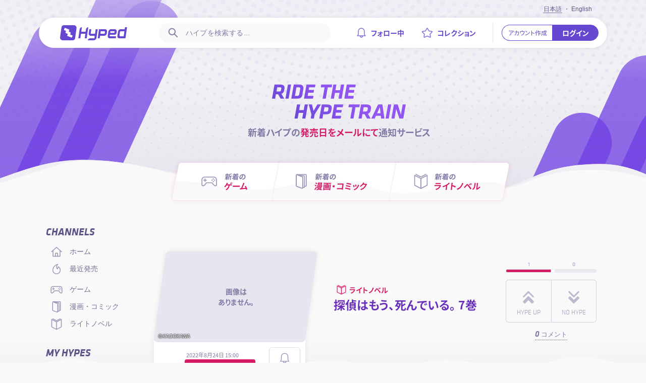

--- FILE ---
content_type: text/html; charset=utf-8
request_url: https://hyped.jp/hype/%E6%8E%A2%E5%81%B5%E3%81%AF%E3%82%82%E3%81%86-%E6%AD%BB%E3%82%93%E3%81%A7%E3%81%84%E3%82%8B-7
body_size: 69230
content:
<!DOCTYPE html><html lang="ja"><head><link rel="preconnect" href="https://fonts.gstatic.com"/><link rel="stylesheet" data-href="https://fonts.googleapis.com/css2?family=Noto+Sans+JP:wght@400;700&amp;display=swap"/><link rel="preconnect" href="https://fonts.gstatic.com" crossorigin /><meta charSet="utf-8"/><meta name="viewport" content="width=device-width,initial-scale=1,maximum-scale=1,viewport-fit=cover"/><script async="" src="https://www.googletagmanager.com/gtag/js?id=G-N9XQFJCXVJ"></script><script type="text/javascript">window.dataLayer = window.dataLayer || [];
                                    function gtag(){dataLayer.push(arguments);}
                                    gtag('js', new Date());
                                    gtag('config', 'G-N9XQFJCXVJ');</script><script async="" src="https://pagead2.googlesyndication.com/pagead/js/adsbygoogle.js"></script><meta name="twitter:card" content="summary_large_image"/><meta name="twitter:site" content="@hypedjp"/><meta name="twitter:creator" content="@hypedjp"/><meta property="og:type" content="website"/><meta property="og:image" content="https://hyped.jp/meta/tile.png"/><meta property="og:image:width" content="1200"/><meta property="og:image:height" content="630"/><meta property="og:site_name" content="Hyped"/><meta name="theme-color" content="#6547d2"/><meta name="msapplication-TileColor" content="#6547d2"/><meta name="copyright" content="Copyright ©2020-2025 Hyped JAPAN. All Rights Reserved"/><link rel="icon" href="https://hyped.jp/meta/48x48.png"/><link rel="apple-touch-icon" href="https://hyped.jp/meta/180x180.png" sizes="180x180"/><link rel="apple-touch-icon" href="https://hyped.jp/meta/152x152.png" sizes="152x152"/><link rel="apple-touch-icon" href="https://hyped.jp/meta/167x167.png" sizes="167x167"/><link rel="icon" href="https://hyped.jp/meta/96x96.png" sizes="96x96"/><link rel="shortcut icon" href="https://hyped.jp/meta/144x144.png" sizes="144x144"/><link rel="shortcut icon" href="https://hyped.jp/meta/192x192.png" sizes="192x192"/><link rel="icon" href="https://hyped.jp/meta/favicon.ico"/><link rel="mask-icon" color="#6547d2" href="https://hyped.jp/meta/icon.svg"/><title>探偵はもう、死んでいる。 7巻の発売日 - Hyped ∙ Ride the Hype Train</title><meta name="robots" content="index,follow"/><meta name="googlebot" content="index,follow"/><meta name="description" content="TVアニメ化も果たした人気作、待望の第7弾!

地上一万メートルの空の上。ハイジャックされた飛行機の中で始まった物語は一つの終わりを迎え、俺たちは新たなる事件に巻き込まれることになる。"/><link rel="alternate" hrefLang="ja" href="https://hyped.jp/hype/%E6%8E%A2%E5%81%B5%E3%81%AF%E3%82%82%E3%81%86-%E6%AD%BB%E3%82%93%E3%81%A7%E3%81%84%E3%82%8B-7"/><link rel="alternate" hrefLang="en" href="https://hyped.jp/en/hype/%E6%8E%A2%E5%81%B5%E3%81%AF%E3%82%82%E3%81%86-%E6%AD%BB%E3%82%93%E3%81%A7%E3%81%84%E3%82%8B-7"/><meta property="og:url" content="https://hyped.jp/hype/%E6%8E%A2%E5%81%B5%E3%81%AF%E3%82%82%E3%81%86-%E6%AD%BB%E3%82%93%E3%81%A7%E3%81%84%E3%82%8B-7"/><meta property="og:title" content="探偵はもう、死んでいる。 7巻の発売日 - Hyped ∙ Ride the Hype Train"/><meta property="og:description" content="TVアニメ化も果たした人気作、待望の第7弾!

地上一万メートルの空の上。ハイジャックされた飛行機の中で始まった物語は一つの終わりを迎え、俺たちは新たなる事件に巻き込まれることになる。"/><link rel="canonical" href="https://hyped.jp/hype/%E6%8E%A2%E5%81%B5%E3%81%AF%E3%82%82%E3%81%86-%E6%AD%BB%E3%82%93%E3%81%A7%E3%81%84%E3%82%8B-7"/><meta name="next-head-count" content="35"/><link rel="preload" href="/_next/static/css/25a80f352872a9615588.css" as="style"/><link rel="stylesheet" href="/_next/static/css/25a80f352872a9615588.css" data-n-g=""/><noscript data-n-css=""></noscript><script defer="" nomodule="" src="/_next/static/chunks/polyfills-b69b38e0e606287ba003.js"></script><script defer="" src="/_next/static/chunks/2385.58d175a172f27dddfa41.js"></script><script defer="" src="/_next/static/chunks/8484.3aa7f8f20573c33b3cee.js"></script><script defer="" src="/_next/static/chunks/9477.61e7d95409deb037e661.js"></script><script src="/_next/static/chunks/webpack-8a8d0e3f1abe2678d3d1.js" defer=""></script><script src="/_next/static/chunks/framework-e9136e74e65c086f51ae.js" defer=""></script><script src="/_next/static/chunks/main-1823e83c9308c477e79e.js" defer=""></script><script src="/_next/static/chunks/pages/_app-689a6991e26e81deb31b.js" defer=""></script><script src="/_next/static/chunks/632cba62-7f22f7f33331398aea24.js" defer=""></script><script src="/_next/static/chunks/4713-e452f52d168c925eea05.js" defer=""></script><script src="/_next/static/chunks/885-9817e48c6ca1b44ff9e8.js" defer=""></script><script src="/_next/static/chunks/2151-bb18c0e70e7c145bb117.js" defer=""></script><script src="/_next/static/chunks/9928-4ea09ddcfefb1423259a.js" defer=""></script><script src="/_next/static/chunks/7126-324d1525faa92ae4b67c.js" defer=""></script><script src="/_next/static/chunks/7830-c950de0b6015688d159a.js" defer=""></script><script src="/_next/static/chunks/332-ed5316e22d3ffad04001.js" defer=""></script><script src="/_next/static/chunks/3620-66f8020277f607e3aac7.js" defer=""></script><script src="/_next/static/chunks/pages/hype/%5BhypeSlug%5D-c9158bd09900885aa105.js" defer=""></script><script src="/_next/static/IaXRnoux7y-qQ444tjl7N/_buildManifest.js" defer=""></script><script src="/_next/static/IaXRnoux7y-qQ444tjl7N/_ssgManifest.js" defer=""></script><style data-styled="" data-styled-version="5.3.0">.crUsuM{position:relative;height:clamp(300px,80vw,450px);z-index:1;}/*!sc*/
@media (min-width:821px){.crUsuM{height:450px;}}/*!sc*/
@supports (content-visibility:auto){.crUsuM{content-visibility:auto;contain-intrinsic-size:450px;}}/*!sc*/
.crUsuM .cover-content{z-index:1;position:relative;height:clamp(225px,60vw,380px);background:url('/images/cover-dotted-mobile.png') top no-repeat,linear-gradient( to top,rgba(207,204,224,0.45),rgba(207,204,224,0) 100% );background-size:cover,auto;overflow:hidden;-webkit-backface-visibility:hidden;backface-visibility:hidden;}/*!sc*/
@media (min-width:821px){.crUsuM .cover-content{height:380px;background:url('/images/cover-dotted.png') top no-repeat,linear-gradient( to top,rgba(207,204,224,0.45),rgba(207,204,224,0) 100% );}}/*!sc*/
.crUsuM .cover-content .cover-tagline{position:relative;display:-webkit-box;display:-webkit-flex;display:-ms-flexbox;display:flex;-webkit-align-items:center;-webkit-box-align:center;-ms-flex-align:center;align-items:center;-webkit-box-pack:center;-webkit-justify-content:center;-ms-flex-pack:center;justify-content:center;-webkit-flex-direction:column;-ms-flex-direction:column;flex-direction:column;width:100%;height:100%;max-width:1126px;text-align:center;margin:0 auto;padding:100px 0 55px 0;}/*!sc*/
@media (min-width:1025px){.crUsuM .cover-content .cover-tagline{padding:110px 0 55px 4.5rem;}}/*!sc*/
.crUsuM .cover-content .cover-tagline .cover-heading{position:relative;z-index:1;-webkit-flex:none;-ms-flex:none;flex:none;max-height:100%;min-height:0;}/*!sc*/
.crUsuM .cover-content .cover-tagline .cover-heading h2{display:-webkit-box;display:-webkit-flex;display:-ms-flexbox;display:flex;-webkit-box-pack:center;-webkit-justify-content:center;-ms-flex-pack:center;justify-content:center;max-height:100%;min-height:0;}/*!sc*/
.crUsuM .cover-content .cover-tagline .cover-heading h2 svg{-webkit-flex:none;-ms-flex:none;flex:none;width:clamp(14.285rem,53.333vw,19.285rem);height:clamp(4.285rem,16vw,5.714rem);}/*!sc*/
@media (min-width:821px){.crUsuM .cover-content .cover-tagline .cover-heading h2 svg{width:19.285rem;}}/*!sc*/
.crUsuM .cover-content .cover-tagline .cover-heading h3{font-size:clamp(1rem,3.733vw,1.29rem);text-transform:none;color:#8179a5;margin-top:clamp(0.75rem,1.2vw,1rem);}/*!sc*/
.crUsuM .cover-content .cover-tagline .cover-heading h3:lang(en){font-size:clamp(1.2rem,4.25vw,1.4286rem);}/*!sc*/
@media (min-width:821px){.crUsuM .cover-content .cover-tagline .cover-heading h3{font-size:1.29rem;}.crUsuM .cover-content .cover-tagline .cover-heading h3:lang(en){font-size:1.4286rem;}}/*!sc*/
.crUsuM .cover-content .cover-tagline .cover-heading h3 b{color:#d41d66;}/*!sc*/
.crUsuM .cover-content .cover-tagline .cover-bars{position:absolute;top:0;left:0;width:100%;height:100%;z-index:0;}/*!sc*/
.crUsuM .cover-content .cover-tagline .cover-bars .cover-bar-bottom-left,.crUsuM .cover-content .cover-tagline .cover-bars .cover-bar-top-center,.crUsuM .cover-content .cover-tagline .cover-bars .cover-bar-bottom-right{display:none;background-position:center;background-repeat:no-repeat;background-size:contain;position:absolute;opacity:0.9;z-index:50;}/*!sc*/
.crUsuM .cover-content .cover-tagline .cover-bars .cover-bar-top-center{display:block;background-image:url('/images/cover-bar-top-center-mobile.svg');width:7.11rem;height:6.9rem;right:0;left:unset;}/*!sc*/
@media (min-width:821px){.crUsuM .cover-content .cover-tagline .cover-bars .cover-bar-top-center{display:none;}.crUsuM .cover-content .cover-tagline .cover-bars .cover-bar-bottom-left{display:block;background-image:url('/images/cover-bar-bottom-left.svg');bottom:0;left:-16rem;width:31.142rem;height:33.963rem;}.crUsuM .cover-content .cover-tagline .cover-bars .cover-bar-bottom-right{display:block;background-image:url('/images/cover-bar-bottom-right.svg');bottom:0;right:-12.75rem;width:24.214rem;height:19.288rem;}}/*!sc*/
@media (min-width:1025px){.crUsuM .cover-content .cover-tagline .cover-bars .cover-bar-bottom-left{left:-11rem;}}/*!sc*/
.crUsuM .cover-content .cover-wave{display:none;}/*!sc*/
@media (min-width:821px){.crUsuM .cover-content .cover-wave{display:-webkit-box;display:-webkit-flex;display:-ms-flexbox;display:flex;-webkit-align-items:flex-end;-webkit-box-align:flex-end;-ms-flex-align:flex-end;align-items:flex-end;-webkit-box-pack:center;-webkit-justify-content:center;-ms-flex-pack:center;justify-content:center;position:absolute;bottom:-1px;width:100%;height:72px;z-index:98;overflow:hidden;}.crUsuM .cover-content .cover-wave svg{-webkit-flex:none;-ms-flex:none;flex:none;display:-webkit-box;display:-webkit-flex;display:-ms-flexbox;display:flex;width:1600px;height:72px;}}/*!sc*/
data-styled.g1[id="Cover___Cover-sc-gtue8l-0"]{content:"crUsuM,"}/*!sc*/
.kfUbNi{position:relative;}/*!sc*/
@media (min-width:821px){.kfUbNi{z-index:2;position:absolute;left:50%;top:323px;bottom:auto;-webkit-transform:translateX(-50%);-ms-transform:translateX(-50%);transform:translateX(-50%);}}/*!sc*/
@media (min-width:1025px){.kfUbNi{left:calc(50% + 2.5rem);}}/*!sc*/
.kfUbNi > svg{width:100%;height:74px;}/*!sc*/
@media (min-width:821px){.kfUbNi > svg{width:667px;-webkit-filter:drop-shadow(0 0 4px rgba(212,29,102,0.16));filter:drop-shadow(0 0 4px rgba(212,29,102,0.16));}}/*!sc*/
data-styled.g2[id="Cover___CoverMenu-sc-gtue8l-1"]{content:"kfUbNi,"}/*!sc*/
.cICFIT{position:absolute;display:-webkit-box;display:-webkit-flex;display:-ms-flexbox;display:flex;top:0;left:0;width:100%;height:100%;background:#fff url('/images/cover-menu-wave-mobile.svg') no-repeat;background-size:cover;background-position:center;}/*!sc*/
@media (min-width:821px){.cICFIT{background:transparent;-webkit-clip-path:url(#cover-menu);clip-path:url(#cover-menu);}}/*!sc*/
.cICFIT li{-webkit-flex:1 1 auto;-ms-flex:1 1 auto;flex:1 1 auto;}/*!sc*/
.cICFIT li.--type-game{-webkit-flex:1 1 23%;-ms-flex:1 1 23%;flex:1 1 23%;}/*!sc*/
@media (min-width:600px){.cICFIT li.--type-game{-webkit-flex:1 1 30.6%;-ms-flex:1 1 30.6%;flex:1 1 30.6%;}}/*!sc*/
@media (min-width:821px){.cICFIT li.--type-game a .icon{margin-right:1rem;margin-left:1.25rem;}}/*!sc*/
.cICFIT li.--type-game::after{background-position-x:0;}/*!sc*/
@media (min-width:600px){.cICFIT li.--type-manga{-webkit-flex:1 1 34.7%;-ms-flex:1 1 34.7%;flex:1 1 34.7%;}}/*!sc*/
.cICFIT li.--type-manga::after{background-position-x:calc(50% + 10px);}/*!sc*/
@media (min-width:600px){.cICFIT li.--type-light-novel{-webkit-flex:1 1 34.7%;-ms-flex:1 1 34.7%;flex:1 1 34.7%;}}/*!sc*/
.cICFIT li.--type-light-novel::after{background-position-x:100%;}/*!sc*/
data-styled.g3[id="Cover___CoverMenuList-sc-gtue8l-2"]{content:"cICFIT,"}/*!sc*/
.jvskBx{position:relative;display:-webkit-box;display:-webkit-flex;display:-ms-flexbox;display:flex;}/*!sc*/
.jvskBx + li{border-left:2px solid #f2f3f6;}/*!sc*/
.jvskBx + li::after{border-left:2px solid #f2f3f6;}/*!sc*/
@media (min-width:821px){.jvskBx + li{border:0;}}/*!sc*/
.jvskBx a{z-index:1;-webkit-flex:1 1 auto;-ms-flex:1 1 auto;flex:1 1 auto;display:-webkit-box;display:-webkit-flex;display:-ms-flexbox;display:flex;-webkit-align-items:center;-webkit-box-align:center;-ms-flex-align:center;align-items:center;-webkit-box-pack:center;-webkit-justify-content:center;-ms-flex-pack:center;justify-content:center;}/*!sc*/
.jvskBx a .icon{-webkit-flex:none;-ms-flex:none;flex:none;width:auto;margin-right:1.5vw;}/*!sc*/
@media (min-width:600px){.jvskBx a .icon{margin-right:0.75rem;}}/*!sc*/
.jvskBx a .icon svg{display:-webkit-box;display:-webkit-flex;display:-ms-flexbox;display:flex;-webkit-align-items:center;-webkit-box-align:center;-ms-flex-align:center;align-items:center;-webkit-box-pack:center;-webkit-justify-content:center;-ms-flex-pack:center;justify-content:center;width:6.563vw;height:6.563vw;stroke:#9f99ba;stroke-width:0.1rem;}/*!sc*/
@media (min-width:600px){.jvskBx a .icon svg{width:2.25rem;height:2.25rem;}}/*!sc*/
.jvskBx a .content-type{line-height:1;}/*!sc*/
@media (min-width:600px){.jvskBx a .content-type{padding-right:1rem;}}/*!sc*/
.jvskBx a .content-type small{display:block;font-size:clamp(10px,2.917vw,1rem);font-weight:700;text-transform:uppercase;color:#8179a5;margin-bottom:0.35rem;}/*!sc*/
@media (min-width:600px){.jvskBx a .content-type small{font-size:1rem;}}/*!sc*/
.jvskBx a .content-type small:lang(en){font-size:clamp(10px,2.935vw,0.9rem);margin-left:0.45vw;margin-bottom:0.05rem;}/*!sc*/
@media (min-width:600px){.jvskBx a .content-type small:lang(en){font-size:0.9rem;margin-left:0.3rem;margin-bottom:0.1rem;}}/*!sc*/
.jvskBx a .content-type h3{color:#d41d66;font-size:clamp(12px,3.5vw,1.4rem);}/*!sc*/
@media (min-width:600px){.jvskBx a .content-type h3{font-size:1.2rem;}}/*!sc*/
.jvskBx a .content-type h3:lang(en){font-size:clamp(14px,3.75vw,1.4rem);}/*!sc*/
@media (min-width:600px){.jvskBx a .content-type h3:lang(en){font-size:1.4rem;}}/*!sc*/
@media (min-width:821px){.jvskBx a .content-type:lang(ja){-webkit-transform:skewX(-6deg);-ms-transform:skewX(-6deg);transform:skewX(-6deg);}}/*!sc*/
.jvskBx a .content-type:lang(en){font-family:var(--font-base);font-style:italic;}/*!sc*/
@media (min-width:821px){.jvskBx::after{z-index:0;content:'';display:block;position:absolute;top:0;bottom:0;left:-1px;right:-1px;background:#fff url('/images/cover-menu-wave.svg');background-repeat:no-repeat;background-size:667px 148px;background-position-y:0;}@media (min-width:821px){.jvskBx::after{-webkit-transform:skewX(-11deg);-ms-transform:skewX(-11deg);transform:skewX(-11deg);}}.jvskBx:hover{cursor:pointer;z-index:1;}.jvskBx:hover a .content-type small{color:#ff8ebe;}.jvskBx:hover a .content-type h3{color:#fff;}.jvskBx:hover a .icon svg{stroke:#fff;}.jvskBx:hover::after{border-color:transparent;background-color:#d41d66;background-position-y:-74px;}.jvskBx:hover + li::after{border-color:transparent;}}/*!sc*/
data-styled.g4[id="Cover___CoverMenuItem-sc-gtue8l-3"]{content:"jvskBx,"}/*!sc*/
@media (min-width:640px) and (max-width:1024px){.ggQhXf{display:-webkit-box;display:-webkit-flex;display:-ms-flexbox;display:flex;-webkit-flex-wrap:wrap;-ms-flex-wrap:wrap;flex-wrap:wrap;-webkit-box-pack:center;-webkit-justify-content:center;-ms-flex-pack:center;justify-content:center;}}/*!sc*/
.ggQhXf .hype-item{margin:0 auto;}/*!sc*/
@media (min-width:640px){.ggQhXf .hype-item{-webkit-flex:1 1 calc(50% - 1rem);-ms-flex:1 1 calc(50% - 1rem);flex:1 1 calc(50% - 1rem);margin:0 0.5rem;}}/*!sc*/
@media (min-width:1025px){.ggQhXf .hype-item{-webkit-flex:none;-ms-flex:none;flex:none;margin:0;}}/*!sc*/
@media (min-width:640px){.ggQhXf .sponsored{margin:0;}}/*!sc*/
@media (min-width:640px) and (max-width:1024px){.ggQhXf.is-mode-block{margin:-3.285rem 0;}}/*!sc*/
.ggQhXf.is-mode-block + .hype-list{margin-top:3.285rem;}/*!sc*/
.ggQhXf.is-mode-block .sponsored,.ggQhXf.is-mode-block .hype-item{margin-top:3.285rem;}/*!sc*/
.ggQhXf.is-mode-block .sponsored{margin-top:3.285rem;}/*!sc*/
@media (min-width:1025px){.ggQhXf.is-mode-block .sponsored{margin-top:2.25rem;}}/*!sc*/
@media (min-width:640px) and (max-width:1024px){.ggQhXf.is-mode-list{margin:-1.2rem 0;}}/*!sc*/
.ggQhXf.is-mode-list + .hype-list{margin-top:1.4rem;}/*!sc*/
@media (min-width:1025px){.ggQhXf.is-mode-list + .hype-list{margin-top:1.2rem;}}/*!sc*/
.ggQhXf.is-mode-list .sponsored,.ggQhXf.is-mode-list .hype-item{margin-top:1.4rem;}/*!sc*/
@media (min-width:1025px){.ggQhXf.is-mode-list .sponsored,.ggQhXf.is-mode-list .hype-item{margin-top:1.2rem;}}/*!sc*/
.ggQhXf.is-mode-list .sponsored{margin-top:1.4rem;}/*!sc*/
@media (min-width:1025px){.ggQhXf.is-mode-list .sponsored{margin-top:1.2rem;}}/*!sc*/
@media (min-width:1025px){.ggQhXf.is-headless .hype-item:first-child{margin-top:0;}}/*!sc*/
data-styled.g5[id="Hype___HypeList-sc-1xuvn7y-0"]{content:"ggQhXf,"}/*!sc*/
.cfRHkz h1,.cfRHkz h2,.cfRHkz h3,.cfRHkz h4,.cfRHkz h5,.cfRHkz h6{-webkit-flex:none;-ms-flex:none;flex:none;display:block;font-family:var(--font-heading);font-weight:700;line-height:1;text-transform:uppercase;}/*!sc*/
.cfRHkz h1:lang(en),.cfRHkz h2:lang(en),.cfRHkz h3:lang(en),.cfRHkz h4:lang(en),.cfRHkz h5:lang(en),.cfRHkz h6:lang(en){font-style:italic;}/*!sc*/
.cfRHkz h1.is-smallest,.cfRHkz h2.is-smallest,.cfRHkz h3.is-smallest,.cfRHkz h4.is-smallest,.cfRHkz h5.is-smallest,.cfRHkz h6.is-smallest{font-size:0.85rem;}/*!sc*/
.cfRHkz h1.is-extra-small,.cfRHkz h2.is-extra-small,.cfRHkz h3.is-extra-small,.cfRHkz h4.is-extra-small,.cfRHkz h5.is-extra-small,.cfRHkz h6.is-extra-small{font-size:1.2rem;}/*!sc*/
.cfRHkz h1.is-small,.cfRHkz h2.is-small,.cfRHkz h3.is-small,.cfRHkz h4.is-small,.cfRHkz h5.is-small,.cfRHkz h6.is-small{font-size:1.248rem;}/*!sc*/
.cfRHkz h1,.cfRHkz h2,.cfRHkz h3,.cfRHkz h4,.cfRHkz h5,.cfRHkz h6{font-size:1.44rem;}/*!sc*/
.cfRHkz h1.is-medium,.cfRHkz h2.is-medium,.cfRHkz h3.is-medium,.cfRHkz h4.is-medium,.cfRHkz h5.is-medium,.cfRHkz h6.is-medium{font-size:1.728rem;}/*!sc*/
.cfRHkz h1.is-large,.cfRHkz h2.is-large,.cfRHkz h3.is-large,.cfRHkz h4.is-large,.cfRHkz h5.is-large,.cfRHkz h6.is-large{font-size:2.074rem;}/*!sc*/
.cfRHkz h1.is-extra-large,.cfRHkz h2.is-extra-large,.cfRHkz h3.is-extra-large,.cfRHkz h4.is-extra-large,.cfRHkz h5.is-extra-large,.cfRHkz h6.is-extra-large{font-size:2.488rem;}/*!sc*/
.cfRHkz h1.is-largest,.cfRHkz h2.is-largest,.cfRHkz h3.is-largest,.cfRHkz h4.is-largest,.cfRHkz h5.is-largest,.cfRHkz h6.is-largest{font-size:2.985rem;}/*!sc*/
.cfRHkz h1.with-gradient,.cfRHkz h2.with-gradient,.cfRHkz h3.with-gradient,.cfRHkz h4.with-gradient,.cfRHkz h5.with-gradient,.cfRHkz h6.with-gradient{color:#6547d2;padding:0.25rem;margin:-0.25rem 0;background:linear-gradient(18deg,#5538c8,#9f64ff 80%);background-clip:border-box;-webkit-background-clip:text;-webkit-text-fill-color:transparent;-webkit-box-decoration-break:clone;-webkit-box-decoration-break:clone;box-decoration-break:clone;}/*!sc*/
.cfRHkz.is-centered{text-align:center;}/*!sc*/
.cfRHkz.with-divider{display:-webkit-box;display:-webkit-flex;display:-ms-flexbox;display:flex;-webkit-align-items:center;-webkit-box-align:center;-ms-flex-align:center;align-items:center;-webkit-flex-wrap:wrap;-ms-flex-wrap:wrap;flex-wrap:wrap;margin-bottom:2rem;}/*!sc*/
.cfRHkz.with-divider .divider{-webkit-flex:1 1 auto;-ms-flex:1 1 auto;flex:1 1 auto;height:1px;background-color:#e4e3ea;}/*!sc*/
.cfRHkz.with-divider .divider + *,.cfRHkz.with-divider > *:first-child + .divider{margin-left:1rem;}/*!sc*/
.cfRHkz.with-counter small{display:inline-block;font-family:var(--font-base);font-size:1rem;font-weight:700;color:#8179a5;padding:0 0.5rem;}/*!sc*/
.cfRHkz.with-headline{margin-bottom:1rem;}/*!sc*/
.cfRHkz.with-headline p{-webkit-flex:none;-ms-flex:none;flex:none;display:block;width:100%;font-family:var(--font-base);font-size:1rem;line-height:1.6;font-weight:300;color:#8179a5;margin-top:0.75rem;}/*!sc*/
.cfRHkz.with-headline p:lang(en){font-family:var(--font-japanese);}/*!sc*/
.cfRHkz.with-headline p b{font-weight:700;color:#d41d66;-webkit-letter-spacing:0.01em;-moz-letter-spacing:0.01em;-ms-letter-spacing:0.01em;letter-spacing:0.01em;}/*!sc*/
.cfRHkz.with-headline p b:lang(en){font-size:0.925rem;}/*!sc*/
data-styled.g7[id="Heading___Heading-sc-1wdsv8o-0"]{content:"cfRHkz,"}/*!sc*/
.kMdjJN{display:-webkit-box;display:-webkit-flex;display:-ms-flexbox;display:flex;-webkit-align-items:center;-webkit-box-align:center;-ms-flex-align:center;align-items:center;margin:0.25rem 0;}/*!sc*/
.kMdjJN .type-icon{display:-webkit-box;display:-webkit-flex;display:-ms-flexbox;display:flex;-webkit-align-items:center;-webkit-box-align:center;-ms-flex-align:center;align-items:center;-webkit-box-pack:center;-webkit-justify-content:center;-ms-flex-pack:center;justify-content:center;font-style:normal;width:1.714rem;height:1.714rem;margin:0 0.25rem;}/*!sc*/
.kMdjJN .type-icon svg{width:1.43rem;height:1.43rem;stroke:#d41d66;stroke-width:1.44px;-webkit-flex:none;-ms-flex:none;flex:none;}/*!sc*/
.kMdjJN .type-title{display:block;font-size:1rem;font-weight:700;line-height:1;color:#d41d66;text-transform:uppercase;}/*!sc*/
.kMdjJN .type-title:lang(en){font-family:var(--font-base);font-style:italic;}/*!sc*/
.kMdjJN.has-link:hover{cursor:pointer;}/*!sc*/
data-styled.g8[id="Heading___ContentTypeDisplay-sc-1wdsv8o-1"]{content:"kMdjJN,"}/*!sc*/
.eBNLcN{display:-webkit-box;display:-webkit-flex;display:-ms-flexbox;display:flex;-webkit-align-items:stretch;-webkit-box-align:stretch;-ms-flex-align:stretch;align-items:stretch;}/*!sc*/
.eBNLcN li{font-family:var(--font-base);font-size:0.85rem;font-weight:300;color:#8179a5;white-space:nowrap;}/*!sc*/
.eBNLcN li:lang(ja){display:-webkit-inline-box;display:-webkit-inline-flex;display:-ms-inline-flexbox;display:inline-flex;-webkit-align-items:center;-webkit-box-align:center;-ms-flex-align:center;align-items:center;-webkit-letter-spacing:-0.05rem;-moz-letter-spacing:-0.05rem;-ms-letter-spacing:-0.05rem;letter-spacing:-0.05rem;}/*!sc*/
.eBNLcN li:lang(en){font-size:1rem;font-style:italic;}/*!sc*/
.eBNLcN li + li::before{display:inline-block;content:' ∙ ';margin:0 0.25rem;}/*!sc*/
.eBNLcN li b{font-size:1rem;font-weight:700;}/*!sc*/
.eBNLcN li span{margin-left:0.25rem;}/*!sc*/
data-styled.g9[id="Heading___ChannelCounters-sc-1wdsv8o-2"]{content:"eBNLcN,"}/*!sc*/
.jPkFns{position:absolute;top:calc(100% + 1rem);left:50%;z-index:2;-webkit-transform:translate(-50%,0);-ms-transform:translate(-50%,0);transform:translate(-50%,0);-webkit-transition:0.25s -webkit-transform,0.25s opacity;-webkit-transition:0.25s transform,0.25s opacity;transition:0.25s transform,0.25s opacity;-webkit-animation-timing-function:cubic-bezier(0.215,0.61,0.355,1);animation-timing-function:cubic-bezier(0.215,0.61,0.355,1);pointer-events:none;}/*!sc*/
.jPkFns .tooltip-body{position:relative;}/*!sc*/
.jPkFns .tooltip-body .tooltip-caret{position:absolute;bottom:100%;left:50%;width:1.357rem !important;height:0.714rem !important;fill:#4c477a;stroke:none !important;margin-bottom:-1px;-webkit-transform:translateX(-50%);-ms-transform:translateX(-50%);transform:translateX(-50%);}/*!sc*/
.jPkFns .tooltip-body .tooltip-content{min-width:14.5rem;font-size:0.85rem;text-align:center;white-space:pre-line;color:#fff;background-color:#4c477a;padding:0.75rem 1.142rem;border-radius:0.428rem;box-shadow:8px 8px 30px rgba(85,66,198,0.25);}/*!sc*/
.jPkFns .tooltip-body .tooltip-content:lang(ja){font-family:var(--font-system);}/*!sc*/
data-styled.g19[id="Basic___Tooltip-sc-hic7b9-6"]{content:"jPkFns,"}/*!sc*/
.jQhXRe{position:relative;display:inline-block;}/*!sc*/
.jQhXRe .tooltip{opacity:0;-webkit-transform:translate(-50%,-50%);-ms-transform:translate(-50%,-50%);transform:translate(-50%,-50%);}/*!sc*/
@media (max-width:820px){.jQhXRe .tooltip.to-left{left:unset;right:0;-webkit-transform:translate(0,-50%);-ms-transform:translate(0,-50%);transform:translate(0,-50%);}.jQhXRe .tooltip.to-left .tooltip-body .tooltip-caret{left:75%;-webkit-transform:translateX(25%);-ms-transform:translateX(25%);transform:translateX(25%);}}/*!sc*/
.jQhXRe .tooltip.is-active,.jQhXRe:hover .tooltip{opacity:1;-webkit-transform:translate(-50%,0);-ms-transform:translate(-50%,0);transform:translate(-50%,0);}/*!sc*/
@media (max-width:820px){.jQhXRe .tooltip.is-active.to-right,.jQhXRe:hover .tooltip.to-right,.jQhXRe .tooltip.is-active.to-left,.jQhXRe:hover .tooltip.to-left{-webkit-transform:translate(0,0);-ms-transform:translate(0,0);transform:translate(0,0);}}/*!sc*/
data-styled.g20[id="Basic___TooltipArea-sc-hic7b9-7"]{content:"jQhXRe,"}/*!sc*/
.bQaiQj{display:inline-block;border-radius:0.285rem;background-color:#cccee3;-webkit-animation:gaGmCk 1.5s ease-in-out infinite;animation:gaGmCk 1.5s ease-in-out infinite;}/*!sc*/
data-styled.g22[id="Loaders___Skeleton-sc-1magz4g-0"]{content:"bQaiQj,"}/*!sc*/
.gChJyW{position:relative;z-index:100;}/*!sc*/
@media (min-width:821px){.gChJyW{margin-right:calc(var(--offsetWidth) * -1);padding-right:var(--offsetWidth);}}/*!sc*/
data-styled.g24[id="Layout___Header-sc-wo53ou-0"]{content:"gChJyW,"}/*!sc*/
.cODjXx{position:relative;z-index:3;color:#fff;background:url('/images/wave-footer.svg') no-repeat 0 37.5%,linear-gradient( to bottom,#6547d2,#5542c6 );margin-top:5.72rem;padding-bottom:150px;}/*!sc*/
@media (min-width:821px){.cODjXx{padding-bottom:190px;background:url('/images/wave-footer.svg') no-repeat bottom,linear-gradient( to bottom,#6547d2,#5542c6 );padding-bottom:0;}}/*!sc*/
.cODjXx.is-transitioning{opacity:0;}/*!sc*/
.cODjXx .container{max-width:1126px;margin:0 auto;}/*!sc*/
.cODjXx .container .upperbox{display:-webkit-box;display:-webkit-flex;display:-ms-flexbox;display:flex;-webkit-align-items:center;-webkit-box-align:center;-ms-flex-align:center;align-items:center;-webkit-box-pack:justify;-webkit-justify-content:space-between;-ms-flex-pack:justify;justify-content:space-between;height:150px;padding:0 2rem;}/*!sc*/
@media (min-width:1025px){.cODjXx .container .upperbox{height:200px;padding:0 0.5rem;}}/*!sc*/
.cODjXx .container .upperbox .footer-branding{width:10.9rem;margin:1.5rem 0.5rem 0;}/*!sc*/
.cODjXx .container .upperbox .footer-branding .logo{width:100%;height:auto;fill:#fff;}/*!sc*/
.cODjXx .container .upperbox .footer-branding .tagline{font-family:var(--font-base);font-size:1.087rem;font-weight:700;font-style:italic;text-transform:uppercase;color:#b6b2ff;padding-left:0.3rem;}/*!sc*/
.cODjXx .container .upperbox .footer-branding .tagline span{display:inline-block;width:0;height:0;overflow:hidden;visibility:hidden;}/*!sc*/
.cODjXx .container .upperbox .footer-social{margin-top:0.75rem;}/*!sc*/
.cODjXx .container .upperbox .footer-social li a{display:-webkit-box;display:-webkit-flex;display:-ms-flexbox;display:flex;-webkit-align-items:center;-webkit-box-align:center;-ms-flex-align:center;align-items:center;-webkit-box-pack:center;-webkit-justify-content:center;-ms-flex-pack:center;justify-content:center;width:3rem;height:3rem;-webkit-transition:0.15s filter;transition:0.15s filter;}/*!sc*/
.cODjXx .container .upperbox .footer-social li a span{display:none;}/*!sc*/
.cODjXx .container .upperbox .footer-social li a svg{width:100%;height:auto;fill:#b6b2ff;-webkit-transition:0.15s fill;transition:0.15s fill;}/*!sc*/
.cODjXx .container .upperbox .footer-social li a:hover{-webkit-filter:drop-shadow( 0 0 5px rgba(255,255,255,0.5) );filter:drop-shadow( 0 0 5px rgba(255,255,255,0.5) );}/*!sc*/
.cODjXx .container .upperbox .footer-social li a:hover svg{fill:#fff;}/*!sc*/
.cODjXx .container .lowerbox{display:-webkit-box;display:-webkit-flex;display:-ms-flexbox;display:flex;-webkit-align-items:center;-webkit-box-align:center;-ms-flex-align:center;align-items:center;-webkit-box-pack:center;-webkit-justify-content:center;-ms-flex-pack:center;justify-content:center;-webkit-flex-direction:column;-ms-flex-direction:column;flex-direction:column;padding:1rem 0.5rem;font-size:0.9rem;font-weight:300;-webkit-letter-spacing:0.012rem;-moz-letter-spacing:0.012rem;-ms-letter-spacing:0.012rem;letter-spacing:0.012rem;}/*!sc*/
@media (min-width:821px){.cODjXx .container .lowerbox{-webkit-flex-direction:row;-ms-flex-direction:row;flex-direction:row;-webkit-box-pack:justify;-webkit-justify-content:space-between;-ms-flex-pack:justify;justify-content:space-between;font-size:0.78rem;height:2.857rem;padding:0 0.5rem 0.25rem;}}/*!sc*/
.cODjXx .container .lowerbox .footer-copyright{margin-top:2rem;}/*!sc*/
@media (min-width:821px){.cODjXx .container .lowerbox .footer-copyright{margin-top:0;}}/*!sc*/
.cODjXx .container .lowerbox .footer-links{display:-webkit-box;display:-webkit-flex;display:-ms-flexbox;display:flex;-webkit-align-items:stretch;-webkit-box-align:stretch;-ms-flex-align:stretch;align-items:stretch;-webkit-align-self:stretch;-ms-flex-item-align:stretch;align-self:stretch;-webkit-box-pack:center;-webkit-justify-content:center;-ms-flex-pack:center;justify-content:center;margin-top:1rem;}/*!sc*/
@media (min-width:821px){.cODjXx .container .lowerbox .footer-links{margin-top:0;-webkit-box-pack:end;-webkit-justify-content:flex-end;-ms-flex-pack:end;justify-content:flex-end;}}/*!sc*/
.cODjXx .container .lowerbox .footer-links > li{display:-webkit-box;display:-webkit-flex;display:-ms-flexbox;display:flex;-webkit-align-items:stretch;-webkit-box-align:stretch;-ms-flex-align:stretch;align-items:stretch;-webkit-align-self:stretch;-ms-flex-item-align:stretch;align-self:stretch;}/*!sc*/
.cODjXx .container .lowerbox .footer-links > li a{display:-webkit-box;display:-webkit-flex;display:-ms-flexbox;display:flex;-webkit-align-items:center;-webkit-box-align:center;-ms-flex-align:center;align-items:center;-webkit-box-pack:center;-webkit-justify-content:center;-ms-flex-pack:center;justify-content:center;font-family:var(--font-system);color:#fff;-webkit-transition:0.15s color;transition:0.15s color;}/*!sc*/
.cODjXx .container .lowerbox .footer-links > li a:hover{color:#cfafff;}/*!sc*/
.cODjXx .container .lowerbox .footer-links > li + li{margin-left:1.142rem;}/*!sc*/
data-styled.g25[id="Layout___Footer-sc-wo53ou-1"]{content:"cODjXx,"}/*!sc*/
@media (max-width:820px){.iHhPMT{position:fixed;top:0;left:100%;z-index:1001;display:-webkit-box;display:-webkit-flex;display:-ms-flexbox;display:flex;-webkit-flex-direction:column;-ms-flex-direction:column;flex-direction:column;width:300px;height:100%;max-width:100%;min-width:0;padding:0 1.285rem;background:linear-gradient(122deg,#6547d2,#7f4ee5);-webkit-transform:translateX(0);-ms-transform:translateX(0);transform:translateX(0);-webkit-transition:-webkit-transform 0.25s;-webkit-transition:transform 0.25s;transition:transform 0.25s;overflow:hidden;}.iHhPMT.is-active{-webkit-transform:translateX(-100%);-ms-transform:translateX(-100%);transform:translateX(-100%);}.iHhPMT .side-menu-header{-webkit-flex:none;-ms-flex:none;flex:none;}.iHhPMT .side-menu-list{-webkit-flex:1 1 auto;-ms-flex:1 1 auto;flex:1 1 auto;max-height:100%;min-height:0;overflow:hidden;overflow-y:scroll;overscroll-behavior:'none';}.iHhPMT .side-menu-footer{-webkit-flex:none;-ms-flex:none;flex:none;}}/*!sc*/
@media (min-width:821px){.iHhPMT{position:-webkit-sticky;position:sticky;z-index:2;top:calc(60px + 4rem);padding-left:0.5rem;}.iHhPMT .side-menu-header,.iHhPMT .side-menu-footer{display:none;}}/*!sc*/
data-styled.g26[id="Layout___SideMenu-sc-wo53ou-2"]{content:"iHhPMT,"}/*!sc*/
.ckzEkJ .header-brand{display:-webkit-box;display:-webkit-flex;display:-ms-flexbox;display:flex;-webkit-align-items:center;-webkit-box-align:center;-ms-flex-align:center;align-items:center;-webkit-box-pack:justify;-webkit-justify-content:space-between;-ms-flex-pack:justify;justify-content:space-between;border-bottom:2px solid rgb(154,86,249);padding:1.285rem 0px;}/*!sc*/
.ckzEkJ .header-brand .logo{width:7rem;height:1.571rem;fill:#fff;margin-left:0.5rem;}/*!sc*/
.ckzEkJ .header-brand .--menu-close{width:2.857rem;height:2.857rem;margin-right:-0.25rem;}/*!sc*/
.ckzEkJ .header-brand .--menu-close svg{width:1.85rem;height:1.85rem;}/*!sc*/
.ckzEkJ .language-menu{display:-webkit-box;display:-webkit-flex;display:-ms-flexbox;display:flex;-webkit-align-items:center;-webkit-box-align:center;-ms-flex-align:center;align-items:center;-webkit-box-pack:center;-webkit-justify-content:center;-ms-flex-pack:center;justify-content:center;margin:1.44rem 0;}/*!sc*/
.ckzEkJ .language-menu .button{-webkit-flex:none;-ms-flex:none;flex:none;min-width:6.57rem;}/*!sc*/
data-styled.g27[id="Layout___SideMenuHeader-sc-wo53ou-3"]{content:"ckzEkJ,"}/*!sc*/
.UlGxQ{display:-webkit-box;display:-webkit-flex;display:-ms-flexbox;display:flex;-webkit-align-items:center;-webkit-box-align:center;-ms-flex-align:center;align-items:center;-webkit-box-pack:center;-webkit-justify-content:center;-ms-flex-pack:center;justify-content:center;border-top:2px solid rgb(154,86,249);margin-top:2.428rem;padding:2.428rem 0.5rem 2rem;}/*!sc*/
.UlGxQ .user-auth,.UlGxQ .user-menu{width:100%;}/*!sc*/
data-styled.g28[id="Layout___SideMenuFooter-sc-wo53ou-4"]{content:"UlGxQ,"}/*!sc*/
.UFpjS .menu-item--group + .menu-item--group{margin-top:2.3rem;}/*!sc*/
.UFpjS .menu-item--group h2{height:1.42rem;padding:0px 0.5rem;margin-bottom:1.1rem;}/*!sc*/
@media (max-width:820px){.UFpjS .menu-item--group h2{color:#fff;}}/*!sc*/
@media (min-width:821px){.UFpjS .menu-item--group .menu-item--list{max-width:180px;}}/*!sc*/
.UFpjS .menu-item--group .menu-item--list li + li:not(.divider){margin-top:0.3rem;}/*!sc*/
.UFpjS .menu-item--group .menu-item--list li.divider{height:0.45rem;}/*!sc*/
.UFpjS .menu-item--footer{margin-top:2.3rem;padding-left:1rem;}/*!sc*/
.UFpjS .menu-item--footer .menu-item--list li + li{margin-top:0.2rem;}/*!sc*/
data-styled.g29[id="Layout___SideMenuList-sc-wo53ou-5"]{content:"UFpjS,"}/*!sc*/
.dlIbty{display:-webkit-box;display:-webkit-flex;display:-ms-flexbox;display:flex;-webkit-align-items:center;-webkit-box-align:center;-ms-flex-align:center;align-items:center;font-family:var(--font-system);font-size:1.1428rem;height:3.284rem;padding:0.428rem 0.5rem;border-radius:0.428rem;-webkit-transition:color 0.15s,background-color 0.15s;transition:color 0.15s,background-color 0.15s;color:#fff;}/*!sc*/
@media (min-width:821px){.dlIbty{font-size:1rem;height:2.142rem;padding:0.428rem 1rem;}}/*!sc*/
.dlIbty:lang(en){font-family:var(--font-japanese);}/*!sc*/
.dlIbty .icon{display:-webkit-box;display:-webkit-flex;display:-ms-flexbox;display:flex;-webkit-align-items:center;-webkit-box-align:center;-ms-flex-align:center;align-items:center;-webkit-box-pack:center;-webkit-justify-content:center;-ms-flex-pack:center;justify-content:center;width:3rem;height:2rem;margin:0 0.642rem;}/*!sc*/
@media (min-width:821px){.dlIbty .icon{width:2rem;margin:0 0.87rem 0 0;}}/*!sc*/
.dlIbty .icon svg{width:2rem;height:2rem;stroke-width:0.103rem;-webkit-transition:stroke 0.15s;transition:stroke 0.15s;}/*!sc*/
@media (min-width:821px){.dlIbty .icon svg{width:1.72rem;height:1.72rem;}}/*!sc*/
@media (min-width:821px){.dlIbty{color:#746d94;}}/*!sc*/
.dlIbty .icon svg{stroke:#dcd2f6;}/*!sc*/
@media (min-width:821px){.dlIbty .icon svg{stroke:#9993b6;}}/*!sc*/
@media (min-width:1025px){.dlIbty:not(.is-active):hover{color:#fff;background-color:#6547d2;}.dlIbty:not(.is-active):hover .icon svg{stroke:#eae8f5;}}/*!sc*/
.dlIbty.is-active{color:rgba(81,74,120,0.85);background-color:#fff;}/*!sc*/
@media (min-width:821px){.dlIbty.is-active{background-color:#e5e6f0;}}/*!sc*/
.dlIbty.is-active .icon svg{stroke:#8580a7;}/*!sc*/
data-styled.g30[id="Layout___SideMenuItem-sc-wo53ou-6"]{content:"dlIbty,"}/*!sc*/
.buMpFu{display:-webkit-box;display:-webkit-flex;display:-ms-flexbox;display:flex;-webkit-align-items:center;-webkit-box-align:center;-ms-flex-align:center;align-items:center;height:3.284rem;font-family:var(--font-system);font-size:1rem;color:#fff;padding:0.428rem 0.5rem;-webkit-transition:0.15s color,0.15s border-color;transition:0.15s color,0.15s border-color;}/*!sc*/
.buMpFu:lang(en){font-family:var(--font-japanese);}/*!sc*/
@media (min-width:821px){.buMpFu{font-size:0.85rem;height:auto;padding:0;color:#746d94;}}/*!sc*/
@media (min-width:1025px){.buMpFu{display:inline-block;border-bottom:1px dotted #7e4ee4;}.buMpFu:hover{cursor:pointer;color:#d41d66;border-color:#d41d66;}}/*!sc*/
data-styled.g31[id="Layout___SideMenuLink-sc-wo53ou-7"]{content:"buMpFu,"}/*!sc*/
.hJdoEn{position:relative;z-index:2;background-image:linear-gradient( to bottom,hsla(255,30%,92.16%,0.5) 0%,hsla(255,30%,92.16%,0) 100% );}/*!sc*/
.hJdoEn .nav-container{max-width:1126px;width:100%;margin:0 auto;}/*!sc*/
@media (min-width:821px){.hJdoEn .nav-container{width:96vw;}}/*!sc*/
.hJdoEn .nav-container .nav-bar{padding:0 1.428rem;}/*!sc*/
@media (min-width:821px){.hJdoEn .nav-container .nav-bar{display:-webkit-box;display:-webkit-flex;display:-ms-flexbox;display:flex;height:60px;padding:0 0 0 1.2rem;border-radius:2.5rem;background-color:rgb(255,255,255);box-shadow:0 0 8px rgba(0,0,0,0.08);}.hJdoEn .nav-container .nav-bar .nav-top{-webkit-flex:1 1 auto;-ms-flex:1 1 auto;flex:1 1 auto;}.hJdoEn .nav-container .nav-bar .nav-bottom{-webkit-flex:none;-ms-flex:none;flex:none;}}/*!sc*/
.hJdoEn .nav-container .nav-aux{display:none;}/*!sc*/
@media (min-width:821px){.hJdoEn .nav-container .nav-aux{display:-webkit-box;display:-webkit-flex;display:-ms-flexbox;display:flex;-webkit-align-items:center;-webkit-box-align:center;-ms-flex-align:center;align-items:center;-webkit-box-pack:end;-webkit-justify-content:flex-end;-ms-flex-pack:end;justify-content:flex-end;box-sizing:border-box;height:35px;font-family:var(--font-system);font-size:0.85rem;padding:0 2.14rem;}}/*!sc*/
@media (min-width:821px){.hJdoEn{position:absolute;top:0;left:0;width:100%;height:165px;padding-right:var(--offsetWidth);}.hJdoEn.is-dettached,.hJdoEn.is-attached{position:fixed;top:0;height:auto;padding-bottom:0;}.hJdoEn.is-dettached .nav-container .nav-aux,.hJdoEn.is-attached .nav-container .nav-aux{display:none;}.hJdoEn.is-dettached .nav-container .nav-bar,.hJdoEn.is-attached .nav-container .nav-bar{margin:1rem 0;}.hJdoEn:not(.is-attached),.hJdoEn:not(.is-dettached){-webkit-animation:fadeIn 0.25s;animation:fadeIn 0.25s;opacity:1;}.hJdoEn.is-attached{-webkit-animation:kHPjqy 0.5s;animation:kHPjqy 0.5s;-webkit-transform:translateY(0%);-ms-transform:translateY(0%);transform:translateY(0%);}.hJdoEn.is-dettached{-webkit-animation:dQtGjm 0.25s;animation:dQtGjm 0.25s;-webkit-transform:translateY(-100%);-ms-transform:translateY(-100%);transform:translateY(-100%);}}/*!sc*/
data-styled.g32[id="Layout___MainNav-sc-wo53ou-8"]{content:"hJdoEn,"}/*!sc*/
.bMdeES{position:absolute;z-index:101;top:0px;left:0px;right:0px;height:86px;display:-webkit-box;display:-webkit-flex;display:-ms-flexbox;display:flex;-webkit-align-items:center;-webkit-box-align:center;-ms-flex-align:center;align-items:center;padding:0 1.428rem 0 1.214rem;margin:0 calc(env(safe-area-inset-left) * -1);background-image:linear-gradient( rgba(228,231,240,0.8),rgba(228,231,240,0) );}/*!sc*/
@media (min-width:821px){.bMdeES{position:static;width:auto;height:auto;padding:0;background:transparent;}}/*!sc*/
@media (min-width:1025px){.bMdeES{padding:0 1.428rem;}}/*!sc*/
@media (min-width:821px){.bMdeES .nav-logo{margin:0 3rem 0 1rem;}}/*!sc*/
@media (min-width:1025px){.bMdeES .nav-logo{margin:0 3rem 0 0;}}/*!sc*/
.bMdeES .nav-logo a{display:-webkit-box;display:-webkit-flex;display:-ms-flexbox;display:flex;padding:0.4rem;}/*!sc*/
.bMdeES .nav-logo a .logo{-webkit-flex:none;-ms-flex:none;flex:none;width:108px;height:24px;fill:#6547d2;}/*!sc*/
@media (min-width:821px){.bMdeES .nav-logo a .logo{width:133px;height:30px;}}/*!sc*/
.bMdeES .nav-search{position:relative;-webkit-flex:1 1 auto;-ms-flex:1 1 auto;flex:1 1 auto;max-width:100%;min-width:0;margin-left:1.25rem;}/*!sc*/
@media (min-width:1025px){.bMdeES .nav-search{margin-left:0;}}/*!sc*/
data-styled.g33[id="Layout___NavTop-sc-wo53ou-9"]{content:"bMdeES,"}/*!sc*/
.iXJJlm{position:fixed;left:0;bottom:0;z-index:100;display:-webkit-box;display:-webkit-flex;display:-ms-flexbox;display:flex;-webkit-align-items:center;-webkit-box-align:center;-ms-flex-align:center;align-items:center;width:100%;height:100px;padding:0 0.464rem;background:linear-gradient( rgba(228,231,240,0),rgba(228,231,240,0),rgba(228,231,240,0.5),rgba(228,231,240,0.7) );}/*!sc*/
@media (min-width:640px){.iXJJlm{height:70px;z-index:unset;}}/*!sc*/
@media (min-width:821px){.iXJJlm{position:static;width:auto;-webkit-align-items:stretch;-webkit-box-align:stretch;-ms-flex-align:stretch;align-items:stretch;padding:0;background:transparent;}}/*!sc*/
@media (min-width:1025px){.iXJJlm{height:auto;}}/*!sc*/
.iXJJlm .nav-auth{display:none;}/*!sc*/
@media (min-width:821px){.iXJJlm .nav-auth{display:-webkit-box;display:-webkit-flex;display:-ms-flexbox;display:flex;}.iXJJlm .nav-auth::before{content:'';display:block;height:40px;margin:auto 0 auto 1rem;border-left:1px solid #e5e6f0;}.iXJJlm .nav-auth .user-auth{padding:0 1.2rem;}}/*!sc*/
data-styled.g34[id="Layout___NavBottom-sc-wo53ou-10"]{content:"iXJJlm,"}/*!sc*/
.eVOyDb{display:-webkit-box;display:-webkit-flex;display:-ms-flexbox;display:flex;width:100%;height:54px;background-color:#fff;padding:0px 4.011%;border-radius:4rem;box-shadow:0 0 8px rgba(0,0,0,0.08);-webkit-transition:-webkit-transform 0.15s;-webkit-transition:transform 0.15s;transition:transform 0.15s;}/*!sc*/
.eVOyDb.has-offset{-webkit-transform:translateY(-2.25rem);-ms-transform:translateY(-2.25rem);transform:translateY(-2.25rem);}/*!sc*/
@media (min-width:640px){.eVOyDb.has-offset{-webkit-transform:none;-ms-transform:none;transform:none;}}/*!sc*/
@media (min-width:821px){.eVOyDb{width:auto;height:auto;background-color:transparent;padding:0;border-radius:none;box-shadow:none;}}/*!sc*/
.eVOyDb li{-webkit-flex:1;-ms-flex:1;flex:1;}/*!sc*/
.eVOyDb li.menu-item--side-menu a .icon svg{stroke:none;fill:#846cdb;}/*!sc*/
@media (min-width:821px){.eVOyDb li{-webkit-flex:none;-ms-flex:none;flex:none;margin:0 0.465rem;}.eVOyDb li.menu-item--home,.eVOyDb li.menu-item--side-menu{display:none;}}/*!sc*/
data-styled.g35[id="Layout___NavMenu-sc-wo53ou-11"]{content:"eVOyDb,"}/*!sc*/
.WnuZx{display:-webkit-box;display:-webkit-flex;display:-ms-flexbox;display:flex;}/*!sc*/
.WnuZx a{position:relative;-webkit-flex:1 1 auto;-ms-flex:1 1 auto;flex:1 1 auto;display:-webkit-box;display:-webkit-flex;display:-ms-flexbox;display:flex;-webkit-align-items:center;-webkit-box-align:center;-ms-flex-align:center;align-items:center;-webkit-box-pack:center;-webkit-justify-content:center;-ms-flex-pack:center;justify-content:center;min-width:60px;-webkit-transition:padding 0.5s;transition:padding 0.5s;}/*!sc*/
@media (min-width:821px){.WnuZx a{-webkit-transition:opacity 0.15s,padding 0.5s;transition:opacity 0.15s,padding 0.5s;}.WnuZx a:not(.is-active):hover{opacity:0.75;}}/*!sc*/
.WnuZx a::after{content:'';display:block;position:absolute;bottom:0px;left:0.75rem;right:0.75rem;height:0;background-color:#6547d2;border-radius:4px 4px 0px 0px;-webkit-transition:0.25s height;transition:0.25s height;}/*!sc*/
@media (min-width:821px){.WnuZx a::after{left:0px;right:0px;}}/*!sc*/
.WnuZx a .icon{display:-webkit-box;display:-webkit-flex;display:-ms-flexbox;display:flex;-webkit-align-items:center;-webkit-box-align:center;-ms-flex-align:center;align-items:center;-webkit-box-pack:center;-webkit-justify-content:center;-ms-flex-pack:center;justify-content:center;width:2.75rem;height:2.75rem;}/*!sc*/
.WnuZx a .icon svg{width:2rem;height:2rem;stroke:#846cdb;stroke-width:0.11rem;-webkit-transition:stroke 0.15s;transition:stroke 0.15s;}/*!sc*/
@media (min-width:821px){.WnuZx a .icon svg{width:1.742rem;height:1.742rem;}}/*!sc*/
.WnuZx a span{display:none;font-family:var(--font-japanese);font-weight:700;}/*!sc*/
@media (min-width:1025px){.WnuZx a span{display:block;padding-right:0.93rem;}}/*!sc*/
.WnuZx a.is-active{padding-bottom:4px;}/*!sc*/
.WnuZx a.is-active::after{height:4px;}/*!sc*/
@media (min-width:821px){.WnuZx a.is-active{padding-bottom:0;}}/*!sc*/
data-styled.g36[id="Layout___NavMenuItem-sc-wo53ou-12"]{content:"WnuZx,"}/*!sc*/
.edyXPq{display:-webkit-box;display:-webkit-flex;display:-ms-flexbox;display:flex;-webkit-align-items:center;-webkit-box-align:center;-ms-flex-align:center;align-items:center;}/*!sc*/
.edyXPq .button{min-width:6.57rem;font-family:var(--font-heading);text-transform:uppercase;}/*!sc*/
@media (min-width:821px){.edyXPq .button.--register{font-size:0.85rem;}}/*!sc*/
.edyXPq .button.--login{font-size:1rem;font-weight:700;line-height:normal;}/*!sc*/
.edyXPq .button:lang(en).--register{font-size:0.95rem;}/*!sc*/
.edyXPq .button:lang(en).--login{font-size:1.1rem;}/*!sc*/
data-styled.g37[id="Layout___UserAuth-sc-wo53ou-13"]{content:"edyXPq,"}/*!sc*/
.kLcXZF{display:-webkit-box;display:-webkit-flex;display:-ms-flexbox;display:flex;margin-top:2px;}/*!sc*/
.kLcXZF li + li::before{content:'・';display:inline-block;margin:0 0.25rem;}/*!sc*/
.kLcXZF li a{position:relative;color:#5c5589;border-bottom:1px dotted transparent;}/*!sc*/
.kLcXZF li a::after{content:'';display:block;position:absolute;border-bottom:1px dotted transparent;height:0;bottom:-1px;left:-1px;right:-1px;}/*!sc*/
.kLcXZF li a:not(.is-active):hover{cursor:pointer;color:rgba(92,85,137,0.8);}/*!sc*/
.kLcXZF li a:not(.is-active):hover::after{border-color:#5c5589;}/*!sc*/
.kLcXZF li a.is-active::after{border-bottom:1px solid rgba(92,85,137,0.8);}/*!sc*/
data-styled.g38[id="Layout___LanguageMenu-sc-wo53ou-14"]{content:"kLcXZF,"}/*!sc*/
.ipygBI{pointer-events:none;}/*!sc*/
.ipygBI .modal-element,.ipygBI .modal-overlay{position:fixed;top:0;left:0;width:100%;height:100%;opacity:0;}/*!sc*/
.ipygBI .modal-element{display:-webkit-box;display:-webkit-flex;display:-ms-flexbox;display:flex;-webkit-align-items:center;-webkit-box-align:center;-ms-flex-align:center;align-items:center;-webkit-box-pack:center;-webkit-justify-content:center;-ms-flex-pack:center;justify-content:center;-webkit-transform:scale(0.9);-ms-transform:scale(0.9);transform:scale(0.9);z-index:501;pointer-events:none;-webkit-transition:0.15s -webkit-transform,0.15s opacity;-webkit-transition:0.15s transform,0.15s opacity;transition:0.15s transform,0.15s opacity;padding-right:var(--offsetWidth);}/*!sc*/
.ipygBI .modal-overlay{z-index:500;background-color:rgba(57,45,79,0.6);-webkit-transition:0.25s opacity;transition:0.25s opacity;}/*!sc*/
.ipygBI.is-active{pointer-events:all;}/*!sc*/
.ipygBI.is-active .modal-element,.ipygBI.is-active .modal-overlay{opacity:1;}/*!sc*/
.ipygBI.is-active .modal-element{-webkit-transform:scale(1);-ms-transform:scale(1);transform:scale(1);}/*!sc*/
.ipygBI.is-active .modal-element .modal{pointer-events:all;}/*!sc*/
data-styled.g42[id="Modal___ModalContainer-sc-1657dip-0"]{content:"ipygBI,"}/*!sc*/
.hoiMKs{position:fixed;top:0;left:0;width:100%;height:100%;opacity:0;z-index:500;background-color:rgba(57,45,79,0.6);-webkit-transition:0.25s opacity;transition:0.25s opacity;pointer-events:none;}/*!sc*/
.hoiMKs.is-active{opacity:1;pointer-events:all;}/*!sc*/
data-styled.g43[id="Modal___ModalOverlay-sc-1657dip-1"]{content:"hoiMKs,"}/*!sc*/
.cegCby{display:-webkit-box;display:-webkit-flex;display:-ms-flexbox;display:flex;-webkit-align-items:center;-webkit-box-align:center;-ms-flex-align:center;align-items:center;-webkit-box-pack:center;-webkit-justify-content:center;-ms-flex-pack:center;justify-content:center;width:2.571rem;height:2.571rem;}/*!sc*/
.cegCby svg{width:1.375rem;height:1.375rem;stroke:#8179a5;stroke-width:0.1rem;-webkit-transition:0.15s stroke;transition:0.15s stroke;}/*!sc*/
.cegCby:hover{cursor:pointer;}/*!sc*/
.cegCby:hover svg{stroke:#313131;}/*!sc*/
.cegCby.is-white svg{stroke:#fff;}/*!sc*/
data-styled.g45[id="Modal___ModalClose-sc-1657dip-3"]{content:"cegCby,"}/*!sc*/
.bnLZio{position:fixed;z-index:100;top:-1px;left:0;right:0;background:linear-gradient(45deg,#5542c6,rgba(127,78,229,0.8));opacity:0;-webkit-transform:translateY(-100%);-ms-transform:translateY(-100%);transform:translateY(-100%);-webkit-transition:0.5s -webkit-transform,0.2s opacity;-webkit-transition:0.5s transform,0.2s opacity;transition:0.5s transform,0.2s opacity;-webkit-animation-timing-function:cubic-bezier(0.215,0.61,0.355,1);animation-timing-function:cubic-bezier(0.215,0.61,0.355,1);pointer-events:none;}/*!sc*/
@media (min-width:821px){.bnLZio{top:unset;bottom:0;-webkit-transform:translateY(100%);-ms-transform:translateY(100%);transform:translateY(100%);}}/*!sc*/
.bnLZio .box-close{position:absolute;top:0;right:0;min-width:3.571rem;height:5rem;}/*!sc*/
@media (min-width:640px){.bnLZio .box-close{min-width:4.571rem;height:100%;}}/*!sc*/
.bnLZio .box-close svg{stroke:#fff;}/*!sc*/
.bnLZio .box-close:hover svg{stroke:#d41d66;}/*!sc*/
.bnLZio .box-content{max-width:1126px;margin:0 auto;}/*!sc*/
.bnLZio.is-active{opacity:1;-webkit-transform:translateY(0);-ms-transform:translateY(0);transform:translateY(0);pointer-events:all;}/*!sc*/
data-styled.g48[id="RecommendBox___RecommendBox-sc-ipvqyx-0"]{content:"bnLZio,"}/*!sc*/
.iktdmQ{position:absolute;z-index:501;top:50%;right:0;width:100%;-webkit-transform:translateY(-50%);-ms-transform:translateY(-50%);transform:translateY(-50%);-webkit-transition:0.2s width,0.2s right;transition:0.2s width,0.2s right;}/*!sc*/
@media (min-width:1025px){.iktdmQ{position:relative;max-width:340px;margin:0 auto;-webkit-transform:none;-ms-transform:none;transform:none;-webkit-transition:0.15s max-width;transition:0.15s max-width;}}/*!sc*/
.iktdmQ.is-active{position:fixed;top:1.5rem;right:1rem;width:calc(100vw - 2rem);-webkit-transform:none;-ms-transform:none;transform:none;}/*!sc*/
@media (min-width:1025px){.iktdmQ.is-active{position:relative;top:unset;right:unset;width:100%;max-width:400px;}}/*!sc*/
.iktdmQ.is-active .search-trigger svg{stroke:#6547d2;}/*!sc*/
.iktdmQ.is-active .search-input{border-color:#6547d2;}/*!sc*/
.iktdmQ + .search-bar-overlay{height:120vh;}/*!sc*/
.iktdmQ + .search-bar-overlay.is-active{opacity:1;pointer-events:all;}/*!sc*/
data-styled.g50[id="SearchBar___SearchBar-sc-c5dx54-0"]{content:"iktdmQ,"}/*!sc*/
.eTSeze{z-index:1;}/*!sc*/
.eTSeze .search-trigger{cursor:pointer;padding:0;padding-left:0.15rem;width:3rem;}/*!sc*/
.eTSeze .search-trigger svg{stroke:#857ea8;stroke-width:0.1578rem;-webkit-transition:0.15s stroke;transition:0.15s stroke;}/*!sc*/
@media (min-width:1025px){.eTSeze .search-trigger{width:calc(3.643rem + 1px);padding-bottom:0.2rem;}}/*!sc*/
.eTSeze .search-trigger:hover svg{stroke:#6547d2;}/*!sc*/
.eTSeze .search-input{padding-left:3rem;background-color:#fff;}/*!sc*/
@media (min-width:1025px){.eTSeze .search-input{padding-left:3.6143rem;background-color:#f9f9f9;}}/*!sc*/
.eTSeze .search-filters{position:absolute;top:0;right:2px;height:100%;display:-webkit-box;display:-webkit-flex;display:-ms-flexbox;display:flex;-webkit-align-items:center;-webkit-box-align:center;-ms-flex-align:center;align-items:center;-webkit-box-pack:end;-webkit-justify-content:flex-end;-ms-flex-pack:end;justify-content:flex-end;padding:0.5rem;opacity:0;pointer-events:none;-webkit-transition:0.15s opacity;transition:0.15s opacity;}/*!sc*/
.eTSeze .search-filters.is-active{opacity:1;pointer-events:all;}/*!sc*/
.eTSeze .search-filters .clear-filters{display:-webkit-box;display:-webkit-flex;display:-ms-flexbox;display:flex;-webkit-align-items:center;-webkit-box-align:center;-ms-flex-align:center;align-items:center;-webkit-box-pack:center;-webkit-justify-content:center;-ms-flex-pack:center;justify-content:center;width:1.857rem;height:1.857rem;background-color:#e5e6f0;padding:0;border:0;border-radius:50%;-webkit-transition:0.15s background-color;transition:0.15s background-color;}/*!sc*/
.eTSeze .search-filters .clear-filters svg{width:1rem;height:1rem;stroke:#8179a5;stroke-width:0.2rem;-webkit-transition:0.15s stroke;transition:0.15s stroke;}/*!sc*/
.eTSeze .search-filters .clear-filters:hover{cursor:pointer;background-color:#6547d2;}/*!sc*/
.eTSeze .search-filters .clear-filters:hover svg{stroke:#fff;}/*!sc*/
data-styled.g51[id="SearchBar___SearchField-sc-c5dx54-1"]{content:"eTSeze,"}/*!sc*/
.oouWJ{position:absolute;top:calc(100% + 0.5rem);left:0;width:calc(100vw - 2rem);padding:0;opacity:0;-webkit-transform:translateY(-1rem);-ms-transform:translateY(-1rem);transform:translateY(-1rem);-webkit-transition:0.2s opacity,0.2s -webkit-transform;-webkit-transition:0.2s opacity,0.2s transform;transition:0.2s opacity,0.2s transform;-webkit-transition-delay:0.2s;transition-delay:0.2s;}/*!sc*/
@media (min-width:1025px){.oouWJ{width:100%;-webkit-transition-delay:0;transition-delay:0;}}/*!sc*/
.oouWJ .search-result{height:0;border-radius:0.5rem;box-shadow:0 0 6px rgba(0,0,0,0.16);overflow:hidden;-webkit-transition:0.2s margin;transition:0.2s margin;}/*!sc*/
.oouWJ .search-result .is-heading{padding:1rem 1.285rem;margin-bottom:0;background-color:#fff;}/*!sc*/
.oouWJ .search-result .no-results{font-family:var(--font-system);padding:0 1rem 1rem;}/*!sc*/
.oouWJ.is-active{opacity:1;-webkit-transform:translateY(0);-ms-transform:translateY(0);transform:translateY(0);}/*!sc*/
.oouWJ.is-active .search-result{height:auto;}/*!sc*/
.oouWJ.is-active .search-result + .search-result{margin-top:0.5rem;}/*!sc*/
.oouWJ.is-active .search-result.is-loading{display:-webkit-box;display:-webkit-flex;display:-ms-flexbox;display:flex;-webkit-align-items:center;-webkit-box-align:center;-ms-flex-align:center;align-items:center;-webkit-box-pack:center;-webkit-justify-content:center;-ms-flex-pack:center;justify-content:center;height:48px;background-color:#fff;}/*!sc*/
data-styled.g52[id="SearchBar___SearchResults-sc-c5dx54-2"]{content:"oouWJ,"}/*!sc*/
@-webkit-keyframes kHPjqy{0%{-webkit-transform:translateY(-100%);-ms-transform:translateY(-100%);transform:translateY(-100%);}100%{-webkit-transform:translateY(0%);-ms-transform:translateY(0%);transform:translateY(0%);}}/*!sc*/
@keyframes kHPjqy{0%{-webkit-transform:translateY(-100%);-ms-transform:translateY(-100%);transform:translateY(-100%);}100%{-webkit-transform:translateY(0%);-ms-transform:translateY(0%);transform:translateY(0%);}}/*!sc*/
data-styled.g56[id="sc-keyframes-kHPjqy"]{content:"kHPjqy,"}/*!sc*/
@-webkit-keyframes dQtGjm{0%{-webkit-transform:translateY(0%);-ms-transform:translateY(0%);transform:translateY(0%);}100%{opacity:0;-webkit-transform:translateY(-100%);-ms-transform:translateY(-100%);transform:translateY(-100%);}}/*!sc*/
@keyframes dQtGjm{0%{-webkit-transform:translateY(0%);-ms-transform:translateY(0%);transform:translateY(0%);}100%{opacity:0;-webkit-transform:translateY(-100%);-ms-transform:translateY(-100%);transform:translateY(-100%);}}/*!sc*/
data-styled.g57[id="sc-keyframes-dQtGjm"]{content:"dQtGjm,"}/*!sc*/
.eqYbcu{display:-webkit-box;display:-webkit-flex;display:-ms-flexbox;display:flex;-webkit-align-items:center;-webkit-box-align:center;-ms-flex-align:center;align-items:center;-webkit-box-pack:center;-webkit-justify-content:center;-ms-flex-pack:center;justify-content:center;-webkit-flex-direction:column;-ms-flex-direction:column;flex-direction:column;width:100%;}/*!sc*/
.eqYbcu .sponsored-item{position:relative;z-index:1;font-family:var(--font-base);color:#8179a5;border-radius:0.428rem;overflow:hidden;-webkit-backface-visibility:hidden;backface-visibility:hidden;}/*!sc*/
.eqYbcu .sponsored-item ins{position:relative;display:block;z-index:1;}/*!sc*/
.eqYbcu:not(.is-fluid) .sponsored-item{background-color:#e5e6f0;}/*!sc*/
.eqYbcu:not(.is-fluid) .sponsored-item + .sponsored-item{margin-top:1rem;}/*!sc*/
.eqYbcu:not(.is-fluid) .sponsored-item::after{content:'Sponsored';position:absolute;top:0;left:0;z-index:0;display:-webkit-box;display:-webkit-flex;display:-ms-flexbox;display:flex;-webkit-align-items:center;-webkit-box-align:center;-ms-flex-align:center;align-items:center;-webkit-box-pack:center;-webkit-justify-content:center;-ms-flex-pack:center;justify-content:center;height:100%;width:100%;color:#8179a5;font-weight:700;text-transform:uppercase;opacity:0.5;}/*!sc*/
.eqYbcu:not(.is-fluid) .sponsored-item,.eqYbcu:not(.is-fluid) .sponsored-item ins{width:300px;height:250px;}/*!sc*/
@media (min-width:1025px){.eqYbcu:not(.is-fluid) .sponsored-item:not(.is-vertical),.eqYbcu:not(.is-fluid) .sponsored-item:not(.is-vertical) ins{width:728px;height:90px;}}/*!sc*/
.eqYbcu.is-fluid .sponsored-item{max-width:100%;}/*!sc*/
.eqYbcu.is-fluid .sponsored-item,.eqYbcu.is-fluid .sponsored-item ins{width:100%;min-width:250px;max-width:300px;max-height:250px;}/*!sc*/
@media (min-width:1025px){.eqYbcu.is-fluid .sponsored-item:not(.is-vertical),.eqYbcu.is-fluid .sponsored-item:not(.is-vertical) ins{max-width:100%;}}/*!sc*/
data-styled.g67[id="Sponsored___SponsoredBlock-sc-1mq3iuf-0"]{content:"eqYbcu,"}/*!sc*/
.cFJCsM{position:absolute;z-index:3;-webkit-transition:0.2s opacity;transition:0.2s opacity;}/*!sc*/
.cFJCsM .icon{z-index:1;position:relative;display:-webkit-box;display:-webkit-flex;display:-ms-flexbox;display:flex;-webkit-align-items:center;-webkit-box-align:center;-ms-flex-align:center;align-items:center;-webkit-box-pack:center;-webkit-justify-content:center;-ms-flex-pack:center;justify-content:center;width:2.5rem;height:2.5rem;border-radius:50%;background-color:#6547d2;-webkit-transition:0.1s background-color;transition:0.1s background-color;}/*!sc*/
.cFJCsM .icon svg{width:1.8rem;height:1.8rem;stroke:#fff;stroke-width:0.1rem;-webkit-transform:scale(0.85);-ms-transform:scale(0.85);transform:scale(0.85);-webkit-filter:none;filter:none;-webkit-transition:0.25s -webkit-transform,0.25s filter;-webkit-transition:0.25s transform,0.25s filter;transition:0.25s transform,0.25s filter;}/*!sc*/
.cFJCsM span{position:absolute;top:50%;left:85%;z-index:0;display:-webkit-inline-box;display:-webkit-inline-flex;display:-ms-inline-flexbox;display:inline-flex;-webkit-align-items:center;-webkit-box-align:center;-ms-flex-align:center;align-items:center;height:1.35rem;font-family:var(--font-base);font-size:0.8rem;line-height:1;text-transform:uppercase;-webkit-letter-spacing:0.025rem;-moz-letter-spacing:0.025rem;-ms-letter-spacing:0.025rem;letter-spacing:0.025rem;color:#fff;background-color:#6547d2;padding:0 0.5rem;border-radius:0 0.257rem 0.257rem 0;white-space:nowrap;opacity:1;-webkit-transform:translate(0,-50%);-ms-transform:translate(0,-50%);transform:translate(0,-50%);-webkit-transition:0.1s -webkit-transform,0.15s opacity;-webkit-transition:0.1s transform,0.15s opacity;transition:0.1s transform,0.15s opacity;}/*!sc*/
.cFJCsM span:lang(en){font-size:0.855rem;font-style:italic;-webkit-letter-spacing:normal;-moz-letter-spacing:normal;-ms-letter-spacing:normal;letter-spacing:normal;}/*!sc*/
data-styled.g68[id="TypeIcon___HypeTypeIcon-sc-u6vtlf-0"]{content:"cFJCsM,"}/*!sc*/
.lexyCr{display:-webkit-box;display:-webkit-flex;display:-ms-flexbox;display:flex;-webkit-align-items:center;-webkit-box-align:center;-ms-flex-align:center;align-items:center;-webkit-box-pack:center;-webkit-justify-content:center;-ms-flex-pack:center;justify-content:center;-webkit-flex-direction:column;-ms-flex-direction:column;flex-direction:column;width:4.285rem;height:4.285rem;border:1px solid rgb(223,221,232);border-radius:0.428rem;-webkit-transition:0.2s background-color,0.2s border-color;transition:0.2s background-color,0.2s border-color;}/*!sc*/
.lexyCr .icon{display:-webkit-box;display:-webkit-flex;display:-ms-flexbox;display:flex;-webkit-transform-origin:top center;-ms-transform-origin:top center;transform-origin:top center;}/*!sc*/
.lexyCr .icon svg{width:1.9rem;height:1.9rem;stroke:#9993b6;stroke-width:0.1rem;-webkit-transition:0.2s stroke;transition:0.2s stroke;}/*!sc*/
.lexyCr span{font-family:var(--font-base);font-size:0.75rem;line-height:1;color:#9590b2;text-transform:uppercase;padding-top:0.3rem;-webkit-transition:0.2s color;transition:0.2s color;}/*!sc*/
.lexyCr span:lang(ja){-webkit-letter-spacing:-0.025em;-moz-letter-spacing:-0.025em;-ms-letter-spacing:-0.025em;letter-spacing:-0.025em;}/*!sc*/
@media (min-width:1025px){.lexyCr:hover{cursor:pointer;}}/*!sc*/
.lexyCr:hover{border-color:rgba(104,46,188,0.5);}/*!sc*/
.lexyCr:hover span{color:rgba(104,46,188,0.75);}/*!sc*/
.lexyCr:hover .icon svg{stroke:rgba(104,46,188,0.75);}/*!sc*/
.lexyCr.is-active{border-color:#d41d66;background-color:#d41d66;}/*!sc*/
.lexyCr.is-active .icon svg{stroke:#fff;}/*!sc*/
.lexyCr.is-active span{color:#fff;}/*!sc*/
.lexyCr.is-active.is-animated .icon{-webkit-animation:bmbCMF 1s ease-out;animation:bmbCMF 1s ease-out;}/*!sc*/
data-styled.g70[id="FollowButton___HypeFollowButton-sc-xi73pa-0"]{content:"lexyCr,"}/*!sc*/
.jlKWIf{display:-webkit-box;display:-webkit-flex;display:-ms-flexbox;display:flex;-webkit-flex-wrap:wrap;-ms-flex-wrap:wrap;flex-wrap:wrap;-webkit-flex-direction:column;-ms-flex-direction:column;flex-direction:column;max-width:360px;min-width:280px;background-color:#fff;border-radius:0.571rem 0.571rem 0.714rem 2.25rem;overflow:hidden;-webkit-backface-visibility:hidden;backface-visibility:hidden;box-shadow:0 0 8px rgba(0,0,0,0.08);}/*!sc*/
@supports (content-visibility:auto){.jlKWIf{content-visibility:auto;contain-intrinsic-size:835px 440px;}}/*!sc*/
@supports (content-visibility:hidden){.jlKWIf.is-hidden > *{content-visibility:hidden;}}/*!sc*/
@supports not (content-visibility:hidden){.jlKWIf.is-hidden > *{display:none;}}/*!sc*/
.jlKWIf .hype-body{-webkit-flex:none;-ms-flex:none;flex:none;-webkit-flex-direction:column;-ms-flex-direction:column;flex-direction:column;max-width:100%;min-width:0;min-height:440px;}/*!sc*/
.jlKWIf .hype-body .hype-header{-webkit-flex:none;-ms-flex:none;flex:none;height:150px;}/*!sc*/
.jlKWIf .hype-body .hype-header .hype-cover .hype-copyright{z-index:3;position:absolute;width:100%;top:0;left:0;}/*!sc*/
.jlKWIf .hype-body .hype-header .hype-cover .hype-type{bottom:9px;left:6px;}/*!sc*/
.jlKWIf .hype-body .hype-content{-webkit-flex:1 1 auto;-ms-flex:1 1 auto;flex:1 1 auto;max-width:100%;min-width:0;}/*!sc*/
.jlKWIf .hype-body .hype-content .hype-inner-content{min-height:140px;padding:0.25rem 1rem 0.5rem 1.928rem;}/*!sc*/
.jlKWIf .hype-body .hype-content .hype-inner-content .hype-tags{display:-webkit-box;display:-webkit-flex;display:-ms-flexbox;display:flex;margin-bottom:0.275rem;}/*!sc*/
.jlKWIf .hype-body .hype-content .hype-inner-content .hype-tags .more-tags{margin-right:2rem;}/*!sc*/
.jlKWIf .hype-body .hype-content .hype-inner-content .hype-display .display-left .hype-heading{max-width:100%;}/*!sc*/
.jlKWIf .hype-body .hype-content .hype-inner-content .hype-display .display-right{width:100px;padding-left:1rem;}/*!sc*/
.jlKWIf .hype-body .hype-content .hype-inner-content .hype-display .display-right > small{display:block;font-family:var(--font-system);font-size:0.8rem;text-align:center;color:#8179a5;margin-top:0.35rem;}/*!sc*/
.jlKWIf .hype-body .hype-content .hype-inner-content .hype-display .display-right > small b{font-family:var(--font-base);font-size:0.9rem;margin-right:0.075rem;}/*!sc*/
@media (min-width:1025px){.jlKWIf .hype-body .hype-content .hype-inner-content .hype-display .display-right > small{display:-webkit-box;display:-webkit-flex;display:-ms-flexbox;display:flex;}}/*!sc*/
.jlKWIf .hype-body .hype-content::after{left:-1px;right:-1px;top:-0.8rem;bottom:-0.8rem;-webkit-transform:skewY(-3deg);-ms-transform:skewY(-3deg);transform:skewY(-3deg);}/*!sc*/
.jlKWIf .hype-body .hype-footer{-webkit-flex:none;-ms-flex:none;flex:none;height:143px;}/*!sc*/
.jlKWIf .hype-body .hype-footer .hype-options{padding:calc(20px + 0.614rem) 1.75rem 1.014rem 1rem;}/*!sc*/
.jlKWIf .hype-body .hype-footer .hype-options::before{-webkit-transform:translateX(-1.5rem);-ms-transform:translateX(-1.5rem);transform:translateX(-1.5rem);}/*!sc*/
.jlKWIf .hype-body .hype-footer .hype-options .options-content{width:100%;height:100%;}/*!sc*/
.jlKWIf .hype-body .hype-footer .hype-options .options-content .hype-rating-bar,.jlKWIf .hype-body .hype-footer .hype-options .options-content .hype-comments{float:left;display:-webkit-box;display:-webkit-flex;display:-ms-flexbox;display:flex;-webkit-box-pack:center;-webkit-justify-content:center;-ms-flex-pack:center;justify-content:center;-webkit-align-items:center;-webkit-box-align:center;-ms-flex-align:center;align-items:center;width:calc(100% - 180px);padding-right:0.5rem;}/*!sc*/
.jlKWIf .hype-body .hype-footer .hype-options .options-content .hype-rating-bar{height:35%;}/*!sc*/
.jlKWIf .hype-body .hype-footer .hype-options .options-content .hype-rating-bar .hype-gauge-bar{width:60%;min-width:4.5rem;}/*!sc*/
.jlKWIf .hype-body .hype-footer .hype-options .options-content .hype-rating-buttons{float:right;display:-webkit-box;display:-webkit-flex;display:-ms-flexbox;display:flex;-webkit-align-items:center;-webkit-box-align:center;-ms-flex-align:center;align-items:center;-webkit-box-pack:center;-webkit-justify-content:center;-ms-flex-pack:center;justify-content:center;width:180px;height:100%;}/*!sc*/
.jlKWIf .hype-body .hype-footer .hype-options .options-content .hype-comments{height:65%;}/*!sc*/
.jlKWIf .hype-body .hype-footer .hype-menu{display:none;}/*!sc*/
.jlKWIf .hype-body .hype-tag-overview .tag-overview-list{padding:1.7rem 3rem;}/*!sc*/
.jlKWIf .hype-body .hype-tag-overview .tag-overview-list .taxonomy-tags{-webkit-flex-direction:column;-ms-flex-direction:column;flex-direction:column;-webkit-box-pack:start;-webkit-justify-content:flex-start;-ms-flex-pack:start;justify-content:flex-start;-webkit-align-items:flex-start;-webkit-box-align:flex-start;-ms-flex-align:flex-start;align-items:flex-start;}/*!sc*/
.jlKWIf .hype-body .hype-tag-overview .tag-overview-list .taxonomy-tags h2{width:100%;color:#fff;padding:0.5rem;text-shadow:0 0 4px rgba(0,0,0,0.4);}/*!sc*/
.jlKWIf .hype-panel{-webkit-flex:1 1 auto;-ms-flex:1 1 auto;flex:1 1 auto;max-width:100%;min-width:0;-webkit-flex-direction:column;-ms-flex-direction:column;flex-direction:column;}/*!sc*/
.jlKWIf .hype-panel .hype-vendors{-webkit-box-pack:center;-webkit-justify-content:center;-ms-flex-pack:center;justify-content:center;min-height:5.428rem;padding:1.142rem 1.071rem;border-bottom:2px solid #f9f9f9;}/*!sc*/
.jlKWIf .hype-panel .hype-vendors .hype-vendor-panel li{max-width:calc(50% - 0.25rem);}/*!sc*/
.jlKWIf .hype-panel .hype-comments .hype-comment-panel{display:-webkit-box;display:-webkit-flex;display:-ms-flexbox;display:flex;-webkit-flex-direction:column;-ms-flex-direction:column;flex-direction:column;height:100%;border-radius:0;overflow:visible;}/*!sc*/
.jlKWIf .hype-panel .hype-comments .hype-comment-panel .comment-list-container{-webkit-flex:1 1 auto;-ms-flex:1 1 auto;flex:1 1 auto;}/*!sc*/
@media (min-width:1025px){.jlKWIf:not(.is-vertical){-webkit-flex-wrap:nowrap;-ms-flex-wrap:nowrap;flex-wrap:nowrap;max-width:835px;background-color:transparent;border-radius:0;overflow:visible;box-shadow:none;}.jlKWIf:not(.is-vertical) .hype-body{-webkit-flex:1 1 auto;-ms-flex:1 1 auto;flex:1 1 auto;-webkit-flex-direction:row;-ms-flex-direction:row;flex-direction:row;height:180px;min-height:0;box-shadow:0 0 8px rgba(0,0,0,0.08);border-radius:0.571rem;}.jlKWIf:not(.is-vertical) .hype-body .hype-header:hover .hype-cover .hype-type .icon,.jlKWIf:not(.is-vertical) .hype-body:not(:hover) .hype-header .hype-cover .hype-type .icon{background-color:transparent;}.jlKWIf:not(.is-vertical) .hype-body .hype-header:hover .hype-cover .hype-type .icon svg,.jlKWIf:not(.is-vertical) .hype-body:not(:hover) .hype-header .hype-cover .hype-type .icon svg{stroke-width:1.44px;-webkit-transform:scale(1);-ms-transform:scale(1);transform:scale(1);-webkit-filter:drop-shadow(0 0 1px rgba(0,0,0,0.5)) drop-shadow(0 0 1px rgba(0,0,0,0.15));filter:drop-shadow(0 0 1px rgba(0,0,0,0.5)) drop-shadow(0 0 1px rgba(0,0,0,0.15));}.jlKWIf:not(.is-vertical) .hype-body .hype-header:hover .hype-cover .hype-type span,.jlKWIf:not(.is-vertical) .hype-body:not(:hover) .hype-header .hype-cover .hype-type span{opacity:0;-webkit-transform:translate(-0.5rem,-50%);-ms-transform:translate(-0.5rem,-50%);transform:translate(-0.5rem,-50%);}.jlKWIf:not(.is-vertical) .hype-body .hype-header{width:31.137%;height:unset;-webkit-transition:width 0.2s cubic-bezier(.79,.14,.15,.86);transition:width 0.2s cubic-bezier(.79,.14,.15,.86);}.jlKWIf:not(.is-vertical) .hype-body .hype-header .hype-cover .hype-copyright{z-index:3;position:absolute;top:unset;bottom:0;left:0;width:90%;}.jlKWIf:not(.is-vertical) .hype-body .hype-header .hype-cover .hype-type{bottom:unset;top:3px;left:3px;}.jlKWIf:not(.is-vertical) .hype-body .hype-content{-webkit-transition:width 0.2s cubic-bezier(.79,.14,.15,.86);transition:width 0.2s cubic-bezier(.79,.14,.15,.86);}.jlKWIf:not(.is-vertical) .hype-body .hype-content .hype-inner-content{min-height:unset;padding:0.785rem 1rem 0.928rem;-webkit-transition:padding 0.2s cubic-bezier(.79,.14,.15,.86);transition:padding 0.2s cubic-bezier(.79,.14,.15,.86);}.jlKWIf:not(.is-vertical) .hype-body .hype-content .hype-inner-content .hype-tags .more-tags{margin-right:-1rem;}.jlKWIf:not(.is-vertical) .hype-body .hype-content .hype-inner-content .hype-display{min-height:0;}.jlKWIf:not(.is-vertical) .hype-body .hype-content .hype-inner-content .hype-display .display-left{position:relative;}.jlKWIf:not(.is-vertical) .hype-body .hype-content .hype-inner-content .hype-display .display-left .hype-heading{min-width:222px;min-height:0;}.jlKWIf:not(.is-vertical) .hype-body .hype-content .hype-inner-content .hype-display .display-left .hype-heading h2{padding:0.15rem 0;margin:-0.15rem 0;}.jlKWIf:not(.is-vertical) .hype-body .hype-content .hype-inner-content .hype-display .display-right{position:absolute;display:-webkit-inline-box;display:-webkit-inline-flex;display:-ms-inline-flexbox;display:inline-flex;width:auto;top:50%;left:100%;background-color:#fff;padding-left:0;border-radius:50%;-webkit-transform:translate(-25%,-50%);-ms-transform:translate(-25%,-50%);transform:translate(-25%,-50%);}.jlKWIf:not(.is-vertical) .hype-body .hype-content .hype-inner-content .hype-display .display-right .follow-button{-webkit-flex:none;-ms-flex:none;flex:none;width:3.5rem;height:3.5rem;border:0;border-radius:0;background-color:transparent;}.jlKWIf:not(.is-vertical) .hype-body .hype-content .hype-inner-content .hype-display .display-right .follow-button span{position:absolute;top:calc(100% + 2px);color:#fff;background:#9993b6;border-radius:4px;padding:0.3rem 0.5rem;white-space:nowrap;opacity:0;pointer-events:none;-webkit-transform:translateY(-0.25rem);-ms-transform:translateY(-0.25rem);transform:translateY(-0.25rem);-webkit-transition:0.15s opacity,0.15s -webkit-transform,0.15s background-color;-webkit-transition:0.15s opacity,0.15s transform,0.15s background-color;transition:0.15s opacity,0.15s transform,0.15s background-color;}.jlKWIf:not(.is-vertical) .hype-body .hype-content .hype-inner-content .hype-display .display-right .follow-button .icon > svg{width:1.8rem;height:1.8rem;-webkit-perspective:preserve-3d;-moz-perspective:preserve-3d;-ms-perspective:preserve-3d;perspective:preserve-3d;-webkit-transform:scale(1);-ms-transform:scale(1);transform:scale(1);-webkit-transition:0.05s stroke,0.05s -webkit-transform;-webkit-transition:0.05s stroke,0.05s transform;transition:0.05s stroke,0.05s transform;}.jlKWIf:not(.is-vertical) .hype-body .hype-content .hype-inner-content .hype-display .display-right .follow-button.is-active span{background-color:#d41d66;}.jlKWIf:not(.is-vertical) .hype-body .hype-content .hype-inner-content .hype-display .display-right .follow-button.is-active .icon svg{stroke:#d41d66;stroke-width:0.11rem;}.jlKWIf:not(.is-vertical) .hype-body .hype-content .hype-inner-content .hype-display .display-right .follow-button:hover:not(.is-active) .icon svg{stroke:#6547d2;}.jlKWIf:not(.is-vertical) .hype-body .hype-content .hype-inner-content .hype-display .display-right .follow-button:hover .icon svg{stroke-width:0.11rem;-webkit-transform:scale(1.15);-ms-transform:scale(1.15);transform:scale(1.15);}.jlKWIf:not(.is-vertical) .hype-body .hype-content .hype-inner-content .hype-display .display-right .follow-button:hover span{opacity:1;-webkit-transform:translateY(0);-ms-transform:translateY(0);transform:translateY(0);}.jlKWIf:not(.is-vertical) .hype-body .hype-content .hype-inner-content .hype-display .display-right > small{display:none;}.jlKWIf:not(.is-vertical) .hype-body .hype-content::after{left:-0.9rem;right:-0.9rem;top:-1px;bottom:-1px;-webkit-transform:skewX(-8deg);-ms-transform:skewX(-8deg);transform:skewX(-8deg);}.jlKWIf:not(.is-vertical) .hype-body .hype-footer{width:39.041%;height:unset;-webkit-transition:width 0.2s cubic-bezier(.79,.14,.15,.86);transition:width 0.2s cubic-bezier(.79,.14,.15,.86);}.jlKWIf:not(.is-vertical) .hype-body .hype-footer .hype-options{z-index:2;position:absolute;top:0;left:0;overflow:hidden;width:calc(100% - 2.642rem);border-radius:0 0.714rem 0.714rem 0;padding:0.857rem 1rem 0.857rem calc(26px + 1rem);}.jlKWIf:not(.is-vertical) .hype-body .hype-footer .hype-options::before{-webkit-animation:fIgNOk 2.2s linear infinite;animation:fIgNOk 2.2s linear infinite;}.jlKWIf:not(.is-vertical) .hype-body .hype-footer .hype-options .options-content{display:-webkit-box;display:-webkit-flex;display:-ms-flexbox;display:flex;-webkit-align-items:center;-webkit-box-align:center;-ms-flex-align:center;align-items:center;-webkit-flex-direction:column;-ms-flex-direction:column;flex-direction:column;width:180px;-webkit-transition:0.4s opacity;transition:0.4s opacity;-webkit-transition-delay:0.2s;transition-delay:0.2s;}.jlKWIf:not(.is-vertical) .hype-body .hype-footer .hype-options .options-content .hype-rating-bar,.jlKWIf:not(.is-vertical) .hype-body .hype-footer .hype-options .options-content .hype-rating-buttons,.jlKWIf:not(.is-vertical) .hype-body .hype-footer .hype-options .options-content .hype-comments{float:none;width:100%;height:auto;padding-right:0;}.jlKWIf:not(.is-vertical) .hype-body .hype-footer .hype-options .options-content .hype-rating-bar{-webkit-flex:none;-ms-flex:none;flex:none;}.jlKWIf:not(.is-vertical) .hype-body .hype-footer .hype-options .options-content .hype-rating-bar .hype-gauge-bar{width:90%;}.jlKWIf:not(.is-vertical) .hype-body .hype-footer .hype-options .options-content .hype-rating-bar .hype-gauge-bar::after{display:none;}.jlKWIf:not(.is-vertical) .hype-body .hype-footer .hype-options .options-content .hype-rating-bar .hype-gauge-bar .gauge-value{padding-bottom:0.15rem;color:rgba(255,255,255,0.5);}.jlKWIf:not(.is-vertical) .hype-body .hype-footer .hype-options .options-content .hype-rating-buttons{-webkit-flex:1 1 auto;-ms-flex:1 1 auto;flex:1 1 auto;margin-top:1.071rem;}.jlKWIf:not(.is-vertical) .hype-body .hype-footer .hype-options .options-content .hype-comments{-webkit-flex:none;-ms-flex:none;flex:none;-webkit-align-items:flex-end;-webkit-box-align:flex-end;-ms-flex-align:flex-end;align-items:flex-end;height:2.214rem;}.jlKWIf:not(.is-vertical) .hype-body .hype-footer .hype-options .options-content .hype-comments .hype-comment-counter{border-bottom:1px dotted #fff;-webkit-transition:0.15s color,0.15s border-color;transition:0.15s color,0.15s border-color;}@media (min-width:1025px){.jlKWIf:not(.is-vertical) .hype-body .hype-footer .hype-options .options-content .hype-comments .hype-comment-counter:hover{cursor:pointer;border-color:rgba(255,255,255,0.5);}}.jlKWIf:not(.is-vertical) .hype-body .hype-footer .hype-menu{display:block;}.jlKWIf:not(.is-vertical) .hype-body .hype-tag-overview .tag-overview-list .taxonomy-tags{-webkit-flex-direction:row;-ms-flex-direction:row;flex-direction:row;-webkit-box-pack:start;-webkit-justify-content:flex-start;-ms-flex-pack:start;justify-content:flex-start;-webkit-align-items:center;-webkit-box-align:center;-ms-flex-align:center;align-items:center;}.jlKWIf:not(.is-vertical) .hype-body .hype-tag-overview .tag-overview-list .taxonomy-tags h2{width:20%;padding:0 0.5rem;}.jlKWIf:not(.is-vertical) .hype-body.is-header-open .hype-header{width:38.682%;}.jlKWIf:not(.is-vertical) .hype-body.is-header-open .hype-header .hype-cover .hype-copyright,.jlKWIf:not(.is-vertical) .hype-body.is-header-open .hype-header .hype-cover .hype-type{opacity:0;}.jlKWIf:not(.is-vertical) .hype-body.is-header-open .hype-header .hype-header-content{opacity:1;}.jlKWIf:not(.is-vertical) .hype-body.is-header-open .hype-content .hype-inner-content{padding:0.785rem 0.5rem 0.928rem;}.jlKWIf:not(.is-vertical) .hype-body.is-header-open .hype-footer{width:34.011%;}.jlKWIf:not(.is-vertical) .hype-body.is-menu-open .hype-header{width:27.305%;}.jlKWIf:not(.is-vertical) .hype-body.is-menu-open .hype-footer{width:44.91%;}.jlKWIf:not(.is-vertical) .hype-body.is-menu-open .hype-footer .hype-options .options-content{opacity:0;pointer-events:none;}.jlKWIf:not(.is-vertical) .hype-panel{-webkit-flex-direction:row;-ms-flex-direction:row;flex-direction:row;}.jlKWIf:not(.is-vertical) .hype-panel .hype-vendors{-webkit-box-pack:start;-webkit-justify-content:flex-start;-ms-flex-pack:start;justify-content:flex-start;width:28%;min-height:5.283rem;padding:1rem 1.25rem 1rem 0.75rem;border-bottom:0;}.jlKWIf:not(.is-vertical) .hype-panel .hype-vendors .hype-vendor-panel.is-compact li{max-width:7rem;}.jlKWIf:not(.is-vertical) .hype-panel .hype-vendors .hype-vendor-panel.is-compact li .button span{display:none;}.jlKWIf:not(.is-vertical) .hype-panel .hype-vendors .hype-vendor-panel.is-compact li .button img{width:60px;height:30px;}.jlKWIf:not(.is-vertical) .hype-panel .hype-vendors .hype-vendor-panel:not(.is-compact){-webkit-flex-direction:column;-ms-flex-direction:column;flex-direction:column;}.jlKWIf:not(.is-vertical) .hype-panel .hype-vendors .hype-vendor-panel:not(.is-compact) li{max-width:100%;}.jlKWIf:not(.is-vertical) .hype-panel .hype-comments{margin-right:2.571rem;margin-bottom:1rem;}.jlKWIf:not(.is-vertical) .hype-panel .hype-comments .hype-comment-panel{display:-webkit-box;display:-webkit-flex;display:-ms-flexbox;display:flex;-webkit-flex-direction:column;-ms-flex-direction:column;flex-direction:column;-webkit-box-pack:center;-webkit-justify-content:center;-ms-flex-pack:center;justify-content:center;height:auto;min-height:4.142rem;overflow:hidden;-webkit-backface-visibility:hidden;backface-visibility:hidden;border-radius:0 0 0.714rem 2.25rem;box-shadow:0 0 8px rgba(0,0,0,0.08);}.jlKWIf:not(.is-vertical) .hype-panel .hype-comments .hype-comment-panel .comment-list-container{-webkit-flex:none;-ms-flex:none;flex:none;}.jlKWIf:not(.is-vertical) .hype-panel .hype-comments .hype-comment-panel .comment-list{padding-top:0.5rem;}.jlKWIf:not(.is-vertical) .hype-panel .hype-comments .hype-comment-panel .load-more-comments + .comment-list{padding-top:0;}}/*!sc*/
.jlKWIf.is-skeleton .hype-body .hype-header .hype-cover{position:relative;width:100%;height:100%;}/*!sc*/
.jlKWIf.is-skeleton .hype-body .hype-content .hype-inner-content .hype-tags .skeleton{width:4rem;height:18px;margin:0 0.25rem;}/*!sc*/
.jlKWIf.is-skeleton .hype-body .hype-content .hype-inner-content .hype-display .display-left .hype-heading h2 .skeleton{width:90%;height:25px;}/*!sc*/
.jlKWIf.is-skeleton .hype-body .hype-content .hype-inner-content .hype-display .display-left .hype-heading h2 .skeleton:nth-child(2){width:60%;}/*!sc*/
.jlKWIf.is-skeleton .hype-body .hype-content .hype-inner-content .hype-display .display-left .hype-countdown{padding-left:2rem;}/*!sc*/
.jlKWIf.is-skeleton .hype-body .hype-content .hype-inner-content .hype-display .display-left .hype-countdown .skeleton{width:34px;height:25px;margin-left:3px;}/*!sc*/
.jlKWIf.is-skeleton .hype-body .hype-content .hype-inner-content .hype-display .display-right .follow-button{display:-webkit-box;display:-webkit-flex;display:-ms-flexbox;display:flex;-webkit-align-items:center;-webkit-box-align:center;-ms-flex-align:center;align-items:center;-webkit-box-pack:center;-webkit-justify-content:center;-ms-flex-pack:center;justify-content:center;}/*!sc*/
.jlKWIf.is-skeleton .hype-body .hype-content .hype-inner-content .hype-display .display-right .follow-button .skeleton{width:1.5rem;height:1.5rem;border-radius:50%;}/*!sc*/
.jlKWIf.is-skeleton .hype-body .hype-footer .hype-options .options-content{opacity:0.5;}/*!sc*/
.jlKWIf.is-skeleton .hype-body .hype-footer .hype-options .options-content .hype-rating-bar .skeleton{width:80%;height:5px;margin-top:1.3rem;}/*!sc*/
.jlKWIf.is-skeleton .hype-body .hype-footer .hype-options .options-content .hype-rating-buttons{pointer-events:none;}/*!sc*/
.jlKWIf.is-skeleton .hype-body .hype-footer .hype-options .options-content .hype-comments .skeleton{width:64px;height:14px;}/*!sc*/
data-styled.g71[id="ItemBlock___HypeItemBlock-sc-xujqzd-0"]{content:"jlKWIf,"}/*!sc*/
.hpswjH{z-index:2;position:relative;-webkit-flex:none;-ms-flex:none;flex:none;display:-webkit-box;display:-webkit-flex;display:-ms-flexbox;display:flex;background:#fff;overflow:hidden;-webkit-backface-visibility:hidden;backface-visibility:hidden;border-radius:0.571rem;}/*!sc*/
data-styled.g72[id="ItemBlock___HypeItemBody-sc-xujqzd-1"]{content:"hpswjH,"}/*!sc*/
.ekGFDf{z-index:1;position:relative;background-color:#e5e6f0;}/*!sc*/
.ekGFDf .hype-header-content{position:absolute;z-index:2;left:0;top:0;width:100%;height:100%;min-width:324px;opacity:0;color:#fff;background-color:rgba(57,45,79,0.85);padding:0.872rem 3rem 0.872rem 0.5rem;overflow:hidden;-webkit-transition:0.4s opacity;transition:0.4s opacity;}/*!sc*/
.ekGFDf .hype-header-content .hype-follow{display:-webkit-box;display:-webkit-flex;display:-ms-flexbox;display:flex;-webkit-align-items:center;-webkit-box-align:center;-ms-flex-align:center;align-items:center;-webkit-box-pack:center;-webkit-justify-content:center;-ms-flex-pack:center;justify-content:center;width:100%;height:100%;}/*!sc*/
data-styled.g73[id="ItemBlock___HypeItemHeader-sc-xujqzd-2"]{content:"ekGFDf,"}/*!sc*/
.bzNpxs{z-index:2;position:relative;display:-webkit-box;display:-webkit-flex;display:-ms-flexbox;display:flex;}/*!sc*/
.bzNpxs .hype-inner-content{position:relative;z-index:1;-webkit-flex:1 1 auto;-ms-flex:1 1 auto;flex:1 1 auto;display:-webkit-box;display:-webkit-flex;display:-ms-flexbox;display:flex;-webkit-flex-direction:column;-ms-flex-direction:column;flex-direction:column;max-width:100%;min-width:0;}/*!sc*/
.bzNpxs .hype-inner-content .hype-tags{-webkit-flex:none;-ms-flex:none;flex:none;margin:0 -0.2rem;}/*!sc*/
.bzNpxs .hype-inner-content .hype-display{-webkit-flex:1 1 auto;-ms-flex:1 1 auto;flex:1 1 auto;display:-webkit-box;display:-webkit-flex;display:-ms-flexbox;display:flex;max-width:100%;min-width:0;}/*!sc*/
.bzNpxs .hype-inner-content .hype-display .display-left{-webkit-flex:1 1 auto;-ms-flex:1 1 auto;flex:1 1 auto;display:-webkit-box;display:-webkit-flex;display:-ms-flexbox;display:flex;-webkit-flex-direction:column;-ms-flex-direction:column;flex-direction:column;max-width:100%;min-width:0;}/*!sc*/
.bzNpxs .hype-inner-content .hype-display .display-left .hype-heading{-webkit-flex:1 1 auto;-ms-flex:1 1 auto;flex:1 1 auto;display:-webkit-box;display:-webkit-flex;display:-ms-flexbox;display:flex;-webkit-box-pack:center;-webkit-justify-content:center;-ms-flex-pack:center;justify-content:center;-webkit-flex-direction:column;-ms-flex-direction:column;flex-direction:column;max-width:100%;min-width:0;}/*!sc*/
.bzNpxs .hype-inner-content .hype-display .display-left .hype-countdown{-webkit-flex:none;-ms-flex:none;flex:none;margin-top:0.5rem;}/*!sc*/
.bzNpxs .hype-inner-content .hype-display .display-right{-webkit-flex:none;-ms-flex:none;flex:none;display:-webkit-box;display:-webkit-flex;display:-ms-flexbox;display:flex;-webkit-align-items:center;-webkit-box-align:center;-ms-flex-align:center;align-items:center;-webkit-box-pack:center;-webkit-justify-content:center;-ms-flex-pack:center;justify-content:center;-webkit-flex-direction:column;-ms-flex-direction:column;flex-direction:column;}/*!sc*/
.bzNpxs .hype-inner-content .hype-display .display-right i{font-style:normal;}/*!sc*/
.bzNpxs::after{content:'';display:block;position:absolute;background-color:#fff;}/*!sc*/
data-styled.g74[id="ItemBlock___HypeItemContent-sc-xujqzd-3"]{content:"bzNpxs,"}/*!sc*/
.bJtBxP{z-index:1;position:relative;background-color:#591ca0;}/*!sc*/
.bJtBxP .hype-options{position:relative;display:-webkit-box;display:-webkit-flex;display:-ms-flexbox;display:flex;-webkit-box-pack:center;-webkit-justify-content:center;-ms-flex-pack:center;justify-content:center;height:100%;background:linear-gradient( 45deg,#5542c6,#7f4ee5 );}/*!sc*/
.bJtBxP .hype-options::before{z-index:0;-webkit-flex:none;-ms-flex:none;flex:none;content:'';position:absolute;top:calc(50% - 1.05rem);left:0;width:42.996rem;height:4.9rem;background-image:url('/images/wave-pattern.svg');background-repeat:repeat-x;}/*!sc*/
.bJtBxP .hype-options .options-content{z-index:1;}/*!sc*/
data-styled.g75[id="ItemBlock___HypeItemFooter-sc-xujqzd-4"]{content:"bJtBxP,"}/*!sc*/
.jExiNR{position:relative;display:-webkit-box;display:-webkit-flex;display:-ms-flexbox;display:flex;z-index:1;max-width:100%;min-width:0;}/*!sc*/
.jExiNR .hype-vendors{-webkit-flex:none;-ms-flex:none;flex:none;display:-webkit-box;display:-webkit-flex;display:-ms-flexbox;display:flex;-webkit-align-items:center;-webkit-box-align:center;-ms-flex-align:center;align-items:center;-webkit-flex-direction:column;-ms-flex-direction:column;flex-direction:column;}/*!sc*/
.jExiNR .hype-comments{-webkit-flex:1 1 auto;-ms-flex:1 1 auto;flex:1 1 auto;max-width:100%;min-width:0%;}/*!sc*/
.jExiNR .hype-comments .comment-list-container.is-empty{display:-webkit-box;display:-webkit-flex;display:-ms-flexbox;display:flex;-webkit-box-pack:center;-webkit-justify-content:center;-ms-flex-pack:center;justify-content:center;-webkit-align-items:center;-webkit-box-align:center;-ms-flex-align:center;align-items:center;}/*!sc*/
.jExiNR .hype-comments .empty-message{display:none;}/*!sc*/
@media (min-width:640px) and (max-width:1024px){.jExiNR .hype-comments .empty-message{display:block;}}/*!sc*/
data-styled.g76[id="ItemBlock___HypeItemPanel-sc-xujqzd-5"]{content:"jExiNR,"}/*!sc*/
.hwhlHT{display:-webkit-box;display:-webkit-flex;display:-ms-flexbox;display:flex;width:100%;}/*!sc*/
data-styled.g77[id="RatingButtons___HypeRatingDisplay-sc-2j41bt-0"]{content:"hwhlHT,"}/*!sc*/
.kXByAu{-webkit-flex:1;-ms-flex:1;flex:1;display:-webkit-box;display:-webkit-flex;display:-ms-flexbox;display:flex;-webkit-align-items:center;-webkit-box-align:center;-ms-flex-align:center;align-items:center;-webkit-box-pack:center;-webkit-justify-content:center;-ms-flex-pack:center;justify-content:center;-webkit-flex-direction:column;-ms-flex-direction:column;flex-direction:column;height:6.071rem;color:#fff;font-family:var(--font-base);font-size:0.92rem;font-weight:300;text-transform:uppercase;border:1px solid #fff;border-radius:0.428rem;-webkit-user-select:none;-moz-user-select:none;-ms-user-select:none;user-select:none;-webkit-transition:0.15s color,0.15s background-color,0.15s border-color;transition:0.15s color,0.15s background-color,0.15s border-color;}/*!sc*/
.kXByAu.--hype-up{border-right:0px none;border-top-right-radius:0px;border-bottom-right-radius:0px;}/*!sc*/
.kXByAu.--hype-down{border-top-left-radius:0px;border-bottom-left-radius:0px;}/*!sc*/
.kXByAu svg{-webkit-flex:none;-ms-flex:none;flex:none;width:1.857rem;height:1.857rem;margin:0.5rem 0;fill:#fff;-webkit-transition:0.15s fill;transition:0.15s fill;}/*!sc*/
.kXByAu.is-active.--hype-up{border-color:#d41d66;background-color:#d41d66;}/*!sc*/
.kXByAu.is-active.--hype-up + .--hype-down{border-left-color:#d41d66;}/*!sc*/
.kXByAu.is-active.--hype-down{color:#794de1;background-color:#fff;}/*!sc*/
.kXByAu.is-active.--hype-down svg{fill:#794de1;}/*!sc*/
@media (min-width:1025px){.kXByAu:hover{z-index:1;cursor:pointer;}.kXByAu:not(.is-active):hover{border-color:rgba(255,255,255,0.5);background-color:rgba(255,255,255,0.15);}.kXByAu:not(.is-active):hover.--hype-up + .--hype-down{border-left-color:rgba(255,255,255,0.5);}}/*!sc*/
.kXByAu.is-gray{color:#a39ebb;border-color:#d3d0df;}/*!sc*/
.kXByAu.is-gray svg{fill:#bcb8cf;}/*!sc*/
.kXByAu.is-gray.is-active.--hype-up{color:#fff;}/*!sc*/
.kXByAu.is-gray.is-active.--hype-up svg{fill:#fff;}/*!sc*/
.kXByAu.is-gray.is-active.--hype-down{color:#6547d2;}/*!sc*/
.kXByAu.is-gray.is-active.--hype-down svg{fill:#6547d2;}/*!sc*/
@media (min-width:1025px){.kXByAu.is-gray:not(.is-active):hover{border-color:#d3d0df;background-color:rgba(234,233,239,0.25);}.kXByAu.is-gray:not(.is-active):hover.--hype-up + .--hype-down{border-color:#d3d0df;}}/*!sc*/
data-styled.g78[id="RatingButtons___HypeRatingButton-sc-2j41bt-1"]{content:"kXByAu,"}/*!sc*/
.cqpbSI{max-height:160px;}/*!sc*/
.cqpbSI.has-scroll{overflow:hidden;overflow-y:auto;overscroll-behavior:none;}/*!sc*/
.cqpbSI:empty{display:none;}/*!sc*/
.cqpbSI li + li{border-top:2px solid #f9f9f9;}/*!sc*/
data-styled.g80[id="Comment___CommentList-sc-3rlvza-1"]{content:"cqpbSI,"}/*!sc*/
.imLALz{display:-webkit-box;display:-webkit-flex;display:-ms-flexbox;display:flex;-webkit-align-items:center;-webkit-box-align:center;-ms-flex-align:center;align-items:center;-webkit-box-pack:center;-webkit-justify-content:center;-ms-flex-pack:center;justify-content:center;height:4.5rem;}/*!sc*/
@media (min-width:1025px){.imLALz{height:3.5rem;}}/*!sc*/
.imLALz .icon{display:-webkit-box;display:-webkit-flex;display:-ms-flexbox;display:flex;}/*!sc*/
.imLALz .icon svg{-webkit-flex:none;-ms-flex:none;flex:none;width:2rem;height:2rem;margin-right:1rem;stroke:#b5b8d9;stroke-width:0.0875rem;}/*!sc*/
.imLALz .auth-message{font-family:var(--font-base);text-align:center;font-size:0.925rem;white-space:pre-line;}/*!sc*/
@media (min-width:1025px){.imLALz .auth-message{white-space:normal;}}/*!sc*/
.imLALz .auth-message:lang(en){font-size:1rem;}/*!sc*/
.imLALz .auth-message a{margin:0 0.25rem;}/*!sc*/
data-styled.g83[id="Comment___AnonCommentForm-sc-3rlvza-4"]{content:"imLALz,"}/*!sc*/
.jmEjgp{width:100%;background-color:#fff;border-radius:0 0 0.714rem 2.25rem;overflow:hidden;-webkit-backface-visibility:hidden;backface-visibility:hidden;}/*!sc*/
.jmEjgp .empty-message{font-family:var(--font-system);font-size:0.785rem;text-align:center;color:#8179a5;white-space:pre-line;padding:0.75rem 1rem;}/*!sc*/
.jmEjgp .empty-message:lang(en){font-family:var(--font-base);font-size:0.85rem;}/*!sc*/
data-styled.g86[id="Comments___HypeComments-sc-1w1ye1h-0"]{content:"jmEjgp,"}/*!sc*/
.gOaStV{-webkit-flex:0 1 auto;-ms-flex:0 1 auto;flex:0 1 auto;max-width:100%;min-width:0px;overflow:hidden;white-space:nowrap;padding-right:0.642rem;}/*!sc*/
.gOaStV li{display:inline-block;max-width:100%;min-width:0;}/*!sc*/
data-styled.g91[id="Tag___TagList-sc-1otfdr2-0"]{content:"gOaStV,"}/*!sc*/
.iLEcrA{position:relative;display:-webkit-inline-box;display:-webkit-inline-flex;display:-ms-inline-flexbox;display:inline-flex;-webkit-align-items:center;-webkit-box-align:center;-ms-flex-align:center;align-items:center;height:1.643rem;font-family:var(--font-base);font-size:1.142rem;font-weight:400;font-style:italic;color:#8179a5;background-color:#f9f9f9;padding:0 0.4rem 0 0.3rem;border-radius:0.285rem;-webkit-user-select:none;-moz-user-select:none;-ms-user-select:none;user-select:none;-webkit-transition:0.15s color,0.15s background-color;transition:0.15s color,0.15s background-color;}/*!sc*/
.iLEcrA::before{content:'+';display:inline-block;font-style:normal;font-size:1.18rem;padding-bottom:0.05rem;}/*!sc*/
.iLEcrA::after{content:'';position:absolute;top:0;right:100%;height:100%;width:1rem;pointer-events:none;background:linear-gradient( to right,rgba(255,255,255,0),rgb(255,255,255) 50% ) repeat scroll 0% 0%;}/*!sc*/
@media (min-width:1025px){.iLEcrA:hover{cursor:pointer;color:#f9f9f9;background-color:#8179a5;}}/*!sc*/
data-styled.g92[id="Tag___MoreTags-sc-1otfdr2-1"]{content:"iLEcrA,"}/*!sc*/
.dkvDfQ{display:-webkit-inline-box;display:-webkit-inline-flex;display:-ms-inline-flexbox;display:inline-flex;-webkit-align-items:center;-webkit-box-align:center;-ms-flex-align:center;align-items:center;max-width:100%;min-width:0;height:1.643rem;font-family:var(--font-base);font-size:1rem;font-weight:400;line-height:1;-webkit-letter-spacing:-0.0225em;-moz-letter-spacing:-0.0225em;-ms-letter-spacing:-0.0225em;letter-spacing:-0.0225em;color:#8179a5;padding:0 0.25rem;border-radius:0.285rem;-webkit-transition:0.15s color,0.15s background-color;transition:0.15s color,0.15s background-color;}/*!sc*/
@media (min-width:1025px){.dkvDfQ:lang(ja){font-size:0.85rem;}}/*!sc*/
.dkvDfQ::before{content:'#';font-size:1.071rem;font-style:italic;}/*!sc*/
.dkvDfQ span{max-width:100%;min-width:0;padding:0.25rem 0;overflow:hidden;text-overflow:ellipsis;white-space:nowrap;}/*!sc*/
.dkvDfQ[href]:hover{cursor:pointer;color:#5c5589;background-color:#f9f9f9;}/*!sc*/
.dkvDfQ.is-large{height:1.943rem;font-size:1.17rem;padding:0 0.55rem;}/*!sc*/
.dkvDfQ.is-large::before{font-size:1rem;}/*!sc*/
@media (min-width:1025px){.dkvDfQ.is-large:lang(ja){font-size:0.95rem;}}/*!sc*/
.dkvDfQ.is-white{color:#5c5589;background-color:#f9f9f9;box-shadow:0 0 8px rgba(0,0,0,0.08);}/*!sc*/
.dkvDfQ.is-white:hover{color:#fff;background-color:#d41d66;}/*!sc*/
data-styled.g93[id="Tag___TagItem-sc-1otfdr2-2"]{content:"dkvDfQ,"}/*!sc*/
.izzpUN{pointer-events:none;}/*!sc*/
.izzpUN::before{content:'';position:absolute;z-index:1;left:0;width:100%;}/*!sc*/
.izzpUN::before{height:390px;background:url('/images/wave-pattern-gray-down.svg') repeat-x;background-position:top;}/*!sc*/
data-styled.g95[id="Divider___DividerDown-sc-129tv40-0"]{content:"izzpUN,"}/*!sc*/
.bnWSuj{pointer-events:none;padding-bottom:80px;}/*!sc*/
.bnWSuj::before{content:'';position:absolute;z-index:1;left:0;width:100%;}/*!sc*/
.bnWSuj::before{height:48px;background:url('/images/wave-pattern-gray-up.svg') repeat-x;background-position:0 bottom;background-size:cover;}/*!sc*/
@media (min-width:640px){.bnWSuj::before{height:78px;background-size:auto;}}/*!sc*/
data-styled.g96[id="Divider___DividerUp-sc-129tv40-1"]{content:"bnWSuj,"}/*!sc*/
.jkaUBh{position:relative;z-index:1;width:226px;height:180px;-webkit-user-select:none;-moz-user-select:none;-ms-user-select:none;user-select:none;}/*!sc*/
.jkaUBh svg{position:absolute;top:0;left:0;width:100%;height:100%;-webkit-filter:drop-shadow(0 0 4px rgba(0,0,0,0.08));filter:drop-shadow(0 0 4px rgba(0,0,0,0.08));}/*!sc*/
.jkaUBh svg .cover-container{fill:#e5e6f0;}/*!sc*/
.jkaUBh.is-loading img{opacity:0;}/*!sc*/
.jkaUBh img,.jkaUBh .no-cover{width:100%;height:100%;}/*!sc*/
.jkaUBh img{object-fit:cover;-webkit-transition:0.2s opacity;transition:0.2s opacity;}/*!sc*/
@media (min-width:1025px){}/*!sc*/
.jkaUBh .no-cover{display:-webkit-box;display:-webkit-flex;display:-ms-flexbox;display:flex;-webkit-align-items:center;-webkit-box-align:center;-ms-flex-align:center;align-items:center;-webkit-box-pack:center;-webkit-justify-content:center;-ms-flex-pack:center;justify-content:center;font-family:var(--font-heading);font-weight:700;text-align:center;color:#8179a5;text-transform:uppercase;white-space:pre-line;}/*!sc*/
.jkaUBh .no-cover:lang(en){font-style:italic;}/*!sc*/
.jkaUBh .collection-link{position:absolute;top:0;left:0;display:block;width:100%;height:100%;z-index:2;}/*!sc*/
data-styled.g99[id="Cover___CollectionCover-sc-17l2jkm-0"]{content:"jkaUBh,"}/*!sc*/
.kqriMM{position:relative;z-index:1;width:100.25%;height:100%;-webkit-user-select:none;-moz-user-select:none;-ms-user-select:none;user-select:none;}/*!sc*/
.kqriMM.is-loading img{opacity:0;}/*!sc*/
.kqriMM img,.kqriMM .no-cover{position:absolute;z-index:2;top:0px;left:0px;width:100%;height:100%;}/*!sc*/
.kqriMM img{object-fit:cover;-webkit-transition:0.2s opacity;transition:0.2s opacity;}/*!sc*/
@media (min-width:1025px){}/*!sc*/
.kqriMM .no-cover{display:-webkit-box;display:-webkit-flex;display:-ms-flexbox;display:flex;-webkit-align-items:center;-webkit-box-align:center;-ms-flex-align:center;align-items:center;-webkit-box-pack:center;-webkit-justify-content:center;-ms-flex-pack:center;justify-content:center;font-family:var(--font-heading);font-weight:700;text-align:center;color:#8179a5;text-transform:uppercase;white-space:pre-line;}/*!sc*/
.kqriMM .no-cover:lang(en){font-style:italic;}/*!sc*/
.kqriMM .hype-link{position:absolute;top:0;left:0;display:block;width:100%;height:100%;z-index:5;}/*!sc*/
data-styled.g101[id="Cover___HypeItemCover-sc-1u1cg4k-0"]{content:"kqriMM,"}/*!sc*/
.kHMxbQ{display:block;}/*!sc*/
@media (min-width:1025px){.kHMxbQ:hover h2,.kHMxbQ:hover h3{color:#d41d66;}}/*!sc*/
.kHMxbQ h2,.kHMxbQ h3{color:#682ebc;-webkit-transition:0.15s color;transition:0.15s color;}/*!sc*/
.kHMxbQ h2{font-family:var(--font-japanese);font-size:1.428rem;font-weight:700;line-height:1.8rem;max-height:4rem;overflow:hidden;}/*!sc*/
.kHMxbQ h3{max-width:100%;min-width:0;font-family:var(--font-heading);font-size:1.285rem;font-weight:300;white-space:nowrap;text-overflow:ellipsis;overflow:hidden;}/*!sc*/
.kHMxbQ.is-long-title h2{font-size:1.228rem;line-height:1.65rem;max-height:5rem;}/*!sc*/
.kHMxbQ.is-long-title h3{font-size:1.085rem;}/*!sc*/
.kHMxbQ.is-really-long-title h2{font-size:1.128rem;line-height:1.55rem;max-height:4.65rem;}/*!sc*/
.kHMxbQ.is-really-long-title h3{font-size:1rem;}/*!sc*/
data-styled.g102[id="Heading___HypeItemHeading-sc-nzaa8r-0"]{content:"kHMxbQ,"}/*!sc*/
.cwxIth{display:-webkit-box;display:-webkit-flex;display:-ms-flexbox;display:flex;-webkit-box-pack:center;-webkit-justify-content:center;-ms-flex-pack:center;justify-content:center;width:100%;gap:0.5rem;-webkit-flex-wrap:wrap;-ms-flex-wrap:wrap;flex-wrap:wrap;}/*!sc*/
data-styled.g103[id="Vendors___HypeVendorList-sc-18j7n85-0"]{content:"cwxIth,"}/*!sc*/
.eJoHHr{-webkit-flex:1 1 auto;-ms-flex:1 1 auto;flex:1 1 auto;max-width:100%;min-width:6rem;}/*!sc*/
.eJoHHr .button{width:100%;height:3rem;min-width:0;font-size:1rem;font-weight:400;padding-top:0;padding-bottom:0;border-color:#dfdde8;color:#8179a5;}/*!sc*/
.eJoHHr .button img{width:68px;height:38px;}/*!sc*/
.eJoHHr .button:hover{border-color:#fff;background-color:#fff;box-shadow:0 0 8px rgba(0,0,0,0.08);}/*!sc*/
.eJoHHr .button span:lang(en){font-family:var(--font-japanese);padding-bottom:0.175rem;margin-right:0.3rem;}/*!sc*/
.eJoHHr .button span:lang(ja){margin-left:0.125rem;}/*!sc*/
data-styled.g104[id="Vendors___HypeVendorItem-sc-18j7n85-1"]{content:"eJoHHr,"}/*!sc*/
.jQzFFu{display:block;line-height:1;padding:0.4rem 0.571rem;overflow:hidden;white-space:nowrap;text-overflow:ellipsis;text-shadow:0 0 2px #000,0 0 2px #000;-webkit-transition:0.2s opacity;transition:0.2s opacity;}/*!sc*/
.jQzFFu span{font-family:var(--font-system);font-size:0.714rem;color:#fff;}/*!sc*/
.jQzFFu span:lang(en){font-family:var(--font-base);font-size:0.8rem;font-style:italic;}/*!sc*/
.jQzFFu span + span{margin-left:0.25rem;}/*!sc*/
data-styled.g106[id="Copyright___HypeItemCopyright-sc-bxvomn-0"]{content:"jQzFFu,"}/*!sc*/
.jwInYq{display:-webkit-box;display:-webkit-flex;display:-ms-flexbox;display:flex;-webkit-align-items:flex-end;-webkit-box-align:flex-end;-ms-flex-align:flex-end;align-items:flex-end;}/*!sc*/
.jwInYq.has-link > *{cursor:pointer;}/*!sc*/
.jwInYq .counter-container .counter-release{font-size:0.78rem;color:#8179a5;padding:0 0 0.1rem 0.2rem;white-space:nowrap;}/*!sc*/
data-styled.g107[id="Countdown___HypeCountdown-sc-qd3zcr-0"]{content:"jwInYq,"}/*!sc*/
.dtulMr{font-family:var(--font-heading);font-size:1.143rem;font-weight:700;text-transform:uppercase;line-height:1;-webkit-letter-spacing:-0.075rem;-moz-letter-spacing:-0.075rem;-ms-letter-spacing:-0.075rem;letter-spacing:-0.075rem;color:#682ebc;margin:0 0.5rem 0.25rem -0.15rem;white-space:nowrap;}/*!sc*/
.dtulMr:lang(en){font-size:1.1rem;-webkit-letter-spacing:0;-moz-letter-spacing:0;-ms-letter-spacing:0;letter-spacing:0;}/*!sc*/
data-styled.g108[id="Countdown___IntervalDisplay-sc-qd3zcr-1"]{content:"dtulMr,"}/*!sc*/
.hmmuFR{display:-webkit-box;display:-webkit-flex;display:-ms-flexbox;display:flex;-webkit-align-items:center;-webkit-box-align:center;-ms-flex-align:center;align-items:center;-webkit-box-pack:center;-webkit-justify-content:center;-ms-flex-pack:center;justify-content:center;width:10rem;height:1.857rem;padding:2px 0.35rem 0;font-family:var(--font-base);font-size:0.857rem;font-weight:400;text-transform:uppercase;text-shadow:rgba(0,0,0,0.25) 0px 0px 1px;line-height:1;color:#fff;background-color:#682ebc;border-radius:0.285rem;overflow:hidden;}/*!sc*/
.hmmuFR.is-released{background-color:#d41d66;}/*!sc*/
data-styled.g111[id="Countdown___StatusDisplay-sc-qd3zcr-4"]{content:"hmmuFR,"}/*!sc*/
.eQzfzS{position:absolute;top:0;left:0;width:100%;height:100%;z-index:100;overflow:hidden;opacity:0;pointer-events:none;-webkit-backdrop-filter:blur(0);backdrop-filter:blur(0);background:linear-gradient( 45deg,rgba(54,37,155,0.75),rgba(88,44,181,0.75) );background-position:bottom;background-size:cover;-webkit-transition:0.15s opacity,0.15s backdrop-filter,0s height;transition:0.15s opacity,0.15s backdrop-filter,0s height;}/*!sc*/
@-moz-document url-prefix(){.eQzfzS{background:linear-gradient( 45deg,rgba(54,37,155,0.9),rgba(88,44,181,0.9) );background-position:bottom;background-size:cover;}}/*!sc*/
.eQzfzS.is-active{opacity:1;pointer-events:all;-webkit-backdrop-filter:blur(8px);backdrop-filter:blur(8px);}/*!sc*/
.eQzfzS .overview-close{position:absolute;top:0.5rem;right:0.5rem;z-index:2;}/*!sc*/
.eQzfzS .overview-close svg{stroke:#fff;}/*!sc*/
@media (min-width:1025px){.eQzfzS .overview-close:hover svg{stroke:#d41d66;}}/*!sc*/
data-styled.g112[id="TagOverview___HypeTagOverview-sc-103ooho-0"]{content:"eQzfzS,"}/*!sc*/
.iygloR{width:100%;height:100%;}/*!sc*/
.iygloR .tag-overview-container{height:100%;}/*!sc*/
.iygloR .tag-overview-container.with-scroll{margin-right:1.7rem;}/*!sc*/
.iygloR .tag-overview-container.with-scroll .os-scrollbar-vertical{top:3.5rem;bottom:1rem;}/*!sc*/
.iygloR .tag-overview-container.with-scroll .os-viewport{overscroll-behavior:none;}/*!sc*/
.iygloR .tag-overview-container .tag-overview-list.with-animation > li{-webkit-transform-origin:left center;-ms-transform-origin:left center;transform-origin:left center;-webkit-animation:bPDKEQ 0.5s ease-out;animation:bPDKEQ 0.5s ease-out;}/*!sc*/
.iygloR .tag-overview-container .tag-overview-list.with-animation > li:nth-child(2){-webkit-animation-duration:1.3s;animation-duration:1.3s;}/*!sc*/
.iygloR .tag-overview-container .tag-overview-list.with-animation > li:nth-child(3){-webkit-animation-duration:1.8s;animation-duration:1.8s;}/*!sc*/
.iygloR .tag-overview-container .tag-overview-list.with-animation > li:nth-child(4){-webkit-animation-duration:2.2s;animation-duration:2.2s;}/*!sc*/
.iygloR .tag-overview-container .tag-overview-list.with-animation > li:nth-child(5){-webkit-animation-duration:2.7s;animation-duration:2.7s;}/*!sc*/
.iygloR .tag-overview-container .tag-overview-list.with-animation > li:nth-child(6){-webkit-animation-duration:3.2s;animation-duration:3.2s;}/*!sc*/
.iygloR .tag-overview-container .tag-overview-list > li + li{margin-top:1rem;}/*!sc*/
data-styled.g113[id="TagOverview___HypeTagOverviewList-sc-103ooho-1"]{content:"iygloR,"}/*!sc*/
.fDtSwP{display:-webkit-box;display:-webkit-flex;display:-ms-flexbox;display:flex;-webkit-align-items:center;-webkit-box-align:center;-ms-flex-align:center;align-items:center;}/*!sc*/
.fDtSwP h2{-webkit-flex:none;-ms-flex:none;flex:none;font-family:var(--font-heading);font-size:1.22rem;font-weight:400;text-transform:uppercase;line-height:1;padding:0 0.5rem;white-space:nowrap;}/*!sc*/
.fDtSwP h2:lang(en){font-size:1.42rem;font-style:italic;}/*!sc*/
.fDtSwP .tag-list{-webkit-flex:1 1 auto;-ms-flex:1 1 auto;flex:1 1 auto;display:-webkit-box;display:-webkit-flex;display:-ms-flexbox;display:flex;-webkit-flex-wrap:wrap;-ms-flex-wrap:wrap;flex-wrap:wrap;max-width:100%;min-width:0;}/*!sc*/
.fDtSwP .tag-list li{max-width:100%;min-width:0;margin:0.25rem;}/*!sc*/
data-styled.g114[id="TagOverview___TagOverviewTaxonomy-sc-103ooho-2"]{content:"fDtSwP,"}/*!sc*/
.hPSkqM{display:-webkit-box;display:-webkit-flex;display:-ms-flexbox;display:flex;-webkit-box-pack:center;-webkit-justify-content:center;-ms-flex-pack:center;justify-content:center;position:relative;height:5px;border-radius:0.214rem;margin:1.3rem auto 0 auto;background-color:rgba(255,255,255,0.25);}/*!sc*/
.hPSkqM::after{content:'';display:block;position:absolute;top:50%;left:50%;border-left:1px solid #fff;width:0;height:0.8rem;-webkit-transform:translate(-50%,-50%);-ms-transform:translate(-50%,-50%);transform:translate(-50%,-50%);}/*!sc*/
.hPSkqM.is-gray{height:0.5rem;background-color:#eae9ef;border:1px solid #eae9ef;}/*!sc*/
.hPSkqM.is-gray .gauge-value{color:#a39ebb;}/*!sc*/
.hPSkqM.is-gray .gauge-bar{min-width:0.5rem;}/*!sc*/
data-styled.g115[id="RatingBar___HypeRatingBar-sc-1gkk77u-0"]{content:"hPSkqM,"}/*!sc*/
.AIMtl{-webkit-flex:none;-ms-flex:none;flex:none;position:relative;display:-webkit-box;display:-webkit-flex;display:-ms-flexbox;display:flex;width:50%;height:100%;}/*!sc*/
.AIMtl .gauge-bar{content:'';display:-webkit-box;display:-webkit-flex;display:-ms-flexbox;display:flex;min-width:0.3rem;width:0%;-webkit-transition:0.2s width;transition:0.2s width;}/*!sc*/
.AIMtl .gauge-value{cursor:help;display:block;position:absolute;width:100%;bottom:100%;font-family:var(--font-base);font-size:11px;color:#fff;text-align:center;padding-bottom:0.25rem;}/*!sc*/
.AIMtl:first-child{-webkit-box-pack:end;-webkit-justify-content:flex-end;-ms-flex-pack:end;justify-content:flex-end;}/*!sc*/
.AIMtl:first-child .gauge-bar{background-color:#d41d66;border-radius:0.214rem 0 0 0.214rem;}/*!sc*/
.AIMtl:last-child{-webkit-box-pack:start;-webkit-justify-content:flex-start;-ms-flex-pack:start;justify-content:flex-start;}/*!sc*/
.AIMtl:last-child .gauge-bar{background-color:#fff;border-radius:0 0.214rem 0.214rem 0;}/*!sc*/
data-styled.g116[id="RatingBar___HypeRatingGauge-sc-1gkk77u-1"]{content:"AIMtl,"}/*!sc*/
.kQEKma{position:relative;display:-webkit-inline-box;display:-webkit-inline-flex;display:-ms-inline-flexbox;display:inline-flex;-webkit-align-items:center;-webkit-box-align:center;-ms-flex-align:center;align-items:center;-webkit-box-pack:center;-webkit-justify-content:center;-ms-flex-pack:center;justify-content:center;color:#fff;}/*!sc*/
.kQEKma .icon{display:-webkit-box;display:-webkit-flex;display:-ms-flexbox;display:flex;}/*!sc*/
.kQEKma .icon svg{width:3.4rem;height:3.4rem;stroke:rgb(255,255,255);stroke-width:0.08rem;}/*!sc*/
.kQEKma dl{position:absolute;left:0;top:0;width:3.4rem;height:3.4rem;display:-webkit-box;display:-webkit-flex;display:-ms-flexbox;display:flex;-webkit-align-items:center;-webkit-box-align:center;-ms-flex-align:center;align-items:center;-webkit-box-pack:center;-webkit-justify-content:center;-ms-flex-pack:center;justify-content:center;line-height:1;padding-left:0.15rem;padding-bottom:0.25rem;white-space:nowrap;}/*!sc*/
.kQEKma dl dt,.kQEKma dl dd{font-family:var(--font-base);}/*!sc*/
.kQEKma dl dt{display:inline-block;font-weight:700;font-style:italic;}/*!sc*/
.kQEKma dl dd{display:none;font-size:0.85rem;font-weight:300;}/*!sc*/
.kQEKma dl dd:lang(en){font-size:1rem;font-style:italic;}/*!sc*/
@media (min-width:1025px){.kQEKma:not(.is-vertical){padding:0.1rem;}.kQEKma:not(.is-vertical) .icon{display:none;}.kQEKma:not(.is-vertical) dl{position:static;display:block;width:auto;height:auto;padding:0.1rem 0;}.kQEKma:not(.is-vertical) dl dd{display:inline-block;}}/*!sc*/
.kQEKma.is-gray{color:#9993b6;}/*!sc*/
.kQEKma.is-gray .icon svg{stroke:#dfdde8;stroke-width:0.06rem;}/*!sc*/
data-styled.g117[id="CommentCounter___HypeCommentCounter-sc-1twht8c-0"]{content:"kQEKma,"}/*!sc*/
@-webkit-keyframes fIgNOk{0%{-webkit-transform:translateX(-14.332rem);-ms-transform:translateX(-14.332rem);transform:translateX(-14.332rem);}100%{-webkit-transform:translateX(0);-ms-transform:translateX(0);transform:translateX(0);}}/*!sc*/
@keyframes fIgNOk{0%{-webkit-transform:translateX(-14.332rem);-ms-transform:translateX(-14.332rem);transform:translateX(-14.332rem);}100%{-webkit-transform:translateX(0);-ms-transform:translateX(0);transform:translateX(0);}}/*!sc*/
data-styled.g123[id="sc-keyframes-fIgNOk"]{content:"fIgNOk,"}/*!sc*/
@-webkit-keyframes gaGmCk{0%{background-color:#e5e6f0;}50%{background-color:#f9f9f9;}100%{background-color:#e5e6f0;}}/*!sc*/
@keyframes gaGmCk{0%{background-color:#e5e6f0;}50%{background-color:#f9f9f9;}100%{background-color:#e5e6f0;}}/*!sc*/
data-styled.g124[id="sc-keyframes-gaGmCk"]{content:"gaGmCk,"}/*!sc*/
@-webkit-keyframes bmbCMF{0%{-webkit-transform:rotate(35deg);-ms-transform:rotate(35deg);transform:rotate(35deg);}12.5%{-webkit-transform:rotate(-30deg);-ms-transform:rotate(-30deg);transform:rotate(-30deg);}25%{-webkit-transform:rotate(25deg);-ms-transform:rotate(25deg);transform:rotate(25deg);}37.5%{-webkit-transform:rotate(-20deg);-ms-transform:rotate(-20deg);transform:rotate(-20deg);}50%{-webkit-transform:rotate(15deg);-ms-transform:rotate(15deg);transform:rotate(15deg);}62.5%{-webkit-transform:rotate(-10deg);-ms-transform:rotate(-10deg);transform:rotate(-10deg);}75%{-webkit-transform:rotate(5deg);-ms-transform:rotate(5deg);transform:rotate(5deg);}100%{-webkit-transform:rotate(0);-ms-transform:rotate(0);transform:rotate(0);}}/*!sc*/
@keyframes bmbCMF{0%{-webkit-transform:rotate(35deg);-ms-transform:rotate(35deg);transform:rotate(35deg);}12.5%{-webkit-transform:rotate(-30deg);-ms-transform:rotate(-30deg);transform:rotate(-30deg);}25%{-webkit-transform:rotate(25deg);-ms-transform:rotate(25deg);transform:rotate(25deg);}37.5%{-webkit-transform:rotate(-20deg);-ms-transform:rotate(-20deg);transform:rotate(-20deg);}50%{-webkit-transform:rotate(15deg);-ms-transform:rotate(15deg);transform:rotate(15deg);}62.5%{-webkit-transform:rotate(-10deg);-ms-transform:rotate(-10deg);transform:rotate(-10deg);}75%{-webkit-transform:rotate(5deg);-ms-transform:rotate(5deg);transform:rotate(5deg);}100%{-webkit-transform:rotate(0);-ms-transform:rotate(0);transform:rotate(0);}}/*!sc*/
data-styled.g125[id="sc-keyframes-bmbCMF"]{content:"bmbCMF,"}/*!sc*/
.gJxiKS{margin-top:-1rem;margin-bottom:8rem;}/*!sc*/
@media (min-width:640px){.gJxiKS{margin-top:0;display:-webkit-box;display:-webkit-flex;display:-ms-flexbox;display:flex;}}/*!sc*/
.gJxiKS .panel-left{position:relative;z-index:2;-webkit-flex:none;-ms-flex:none;flex:none;}/*!sc*/
.gJxiKS .panel-left .hype-menu-list{padding:0 1rem;margin:2rem 0 1rem 0;}/*!sc*/
@media (max-width:1024px){.gJxiKS .panel-left .hype-menu-list{display:-webkit-box;display:-webkit-flex;display:-ms-flexbox;display:flex;-webkit-flex-direction:row-reverse;-ms-flex-direction:row-reverse;flex-direction:row-reverse;}.gJxiKS .panel-left .hype-menu-list > li{-webkit-flex:1;-ms-flex:1;flex:1;}.gJxiKS .panel-left .hype-menu-list > li + li{margin-top:0;}.gJxiKS .panel-left .hype-menu-list > li a{font-size:1rem;}.gJxiKS .panel-left .hype-menu-list > li a .icon{width:2rem;}.gJxiKS .panel-left .hype-menu-list > li a .icon svg{width:1.8rem;height:1.8rem;}}/*!sc*/
@media (min-width:1025px){.gJxiKS .panel-left .hype-menu-list{margin-right:3rem;}}/*!sc*/
.gJxiKS .panel-main{-webkit-flex:1 1 auto;-ms-flex:1 1 auto;flex:1 1 auto;max-width:100%;min-width:0;}/*!sc*/
@media (max-width:1024px){.gJxiKS .panel-main section:first-of-type{margin-top:0;}}/*!sc*/
data-styled.g126[id="HypeFull___FullHypeItem-sc-1l8vxij-0"]{content:"gJxiKS,"}/*!sc*/
@media (min-width:1025px){.dgyNRz{width:300px;}}/*!sc*/
.dgyNRz .hype-header .hype-heading{margin:0 1.25rem;}/*!sc*/
.dgyNRz .hype-header .hype-options{margin:1.5rem 0.5rem;}/*!sc*/
@media (min-width:640px){.dgyNRz .hype-header{display:none;}}/*!sc*/
@media (min-width:640px){.dgyNRz .panel-container{max-width:300px;position:-webkit-sticky;position:sticky;top:2rem;z-index:2;margin-bottom:4rem;}}/*!sc*/
@media (min-width:821px){.dgyNRz .panel-container{top:calc(60px + 4rem);margin-left:-1rem;}}/*!sc*/
@media (min-width:1025px){.dgyNRz .panel-container{max-width:unset;margin-left:-3rem;}}/*!sc*/
data-styled.g127[id="HypeFull___FullHypePanelLeft-sc-1l8vxij-1"]{content:"dgyNRz,"}/*!sc*/
.cHhhHY{min-height:100vh;}/*!sc*/
@media (min-width:640px){.cHhhHY{padding-left:1.5rem;padding-right:1rem;}}/*!sc*/
@media (min-width:1025px){.cHhhHY{padding-left:1rem;padding-right:0;}}/*!sc*/
.cHhhHY .hype-header{display:none;}/*!sc*/
@media (min-width:640px){.cHhhHY .hype-header{display:-webkit-box;display:-webkit-flex;display:-ms-flexbox;display:flex;}}/*!sc*/
.cHhhHY .hype-header .hype-heading{padding-left:1.5rem;}/*!sc*/
@media (min-width:1025px){.cHhhHY .hype-header .hype-heading{padding-left:0;}}/*!sc*/
.cHhhHY .hype-header .hype-options{padding:1.5rem 1.5rem 0 1.5rem;}/*!sc*/
@media (min-width:1025px){.cHhhHY .hype-header .hype-options{padding:0;}}/*!sc*/
.cHhhHY .top-divider{margin-top:-1.75rem;padding-bottom:calc(80px + 1.75rem);}/*!sc*/
.cHhhHY .bottom-divider{margin-top:4rem;}/*!sc*/
.cHhhHY .is-heading{padding:0 0.642rem;}/*!sc*/
data-styled.g128[id="HypeFull___FullHypePanelMain-sc-1l8vxij-2"]{content:"cHhhHY,"}/*!sc*/
.ilNuXp{-webkit-filter:drop-shadow(0 0 4px rgba(0,0,0,0.08));filter:drop-shadow(0 0 4px rgba(0,0,0,0.08));}/*!sc*/
.ilNuXp .hype-cover .hype-copyright{position:absolute;bottom:0px;left:0px;width:calc(100% - 1.75rem);}/*!sc*/
data-styled.g129[id="HypeFull___FullHypePanelHeader-sc-1l8vxij-3"]{content:"ilNuXp,"}/*!sc*/
.TZzAA{position:relative;z-index:2;display:-webkit-box;display:-webkit-flex;display:-ms-flexbox;display:flex;-webkit-flex-direction:column;-ms-flex-direction:column;flex-direction:column;-webkit-box-pack:center;-webkit-justify-content:center;-ms-flex-pack:center;justify-content:center;min-height:180px;}/*!sc*/
@media (min-width:1025px){.TZzAA{-webkit-flex-direction:row;-ms-flex-direction:row;flex-direction:row;-webkit-align-items:center;-webkit-box-align:center;-ms-flex-align:center;align-items:center;-webkit-box-pack:start;-webkit-justify-content:flex-start;-ms-flex-pack:start;justify-content:flex-start;height:180px;min-height:unset;}}/*!sc*/
.TZzAA .hype-heading{-webkit-flex:none;-ms-flex:none;flex:none;}/*!sc*/
@media (min-width:1025px){.TZzAA .hype-heading{-webkit-flex:1 1 auto;-ms-flex:1 1 auto;flex:1 1 auto;max-width:100%;min-width:0;}}/*!sc*/
.TZzAA .hype-options{display:-webkit-box;display:-webkit-flex;display:-ms-flexbox;display:flex;-webkit-flex:none;-ms-flex:none;flex:none;}/*!sc*/
@media (max-width:1024px){.TZzAA .hype-options{-webkit-align-items:center;-webkit-box-align:center;-ms-flex-align:center;align-items:center;}.TZzAA .hype-options .hype-comments{-webkit-order:1;-ms-flex-order:1;order:1;display:-webkit-box;display:-webkit-flex;display:-ms-flexbox;display:flex;}.TZzAA .hype-options .hype-comments .hype-comment-counter{-webkit-flex:none;-ms-flex:none;flex:none;}.TZzAA .hype-options .hype-rating-bar{-webkit-order:2;-ms-flex-order:2;order:2;-webkit-flex:1 1 auto;-ms-flex:1 1 auto;flex:1 1 auto;max-width:100%;min-width:0;margin:0 1.5rem 0.75rem 1rem;}.TZzAA .hype-options .hype-rating-buttons{-webkit-order:3;-ms-flex-order:3;order:3;}.TZzAA .hype-options .hype-rating-buttons .hype-rating{-webkit-flex:none;-ms-flex:none;flex:none;width:auto;}.TZzAA .hype-options .hype-rating-buttons .hype-rating .rating-button{-webkit-flex:none;-ms-flex:none;flex:none;width:3rem;height:3rem;}.TZzAA .hype-options .hype-rating-buttons .hype-rating .rating-button svg{width:1.2rem;height:1.2rem;}.TZzAA .hype-options .hype-rating-buttons .hype-rating span{display:none;}}/*!sc*/
@media (min-width:1025px){.TZzAA .hype-options{-webkit-flex:none;-ms-flex:none;flex:none;-webkit-flex-direction:column;-ms-flex-direction:column;flex-direction:column;width:180px;margin-top:1rem;margin-left:1rem;}.TZzAA .hype-options .hype-gauge-bar{margin-bottom:1rem;}.TZzAA .hype-options .hype-rating-buttons .hype-rating .rating-button svg{margin:0.65rem 0;}.TZzAA .hype-options .hype-comments{display:-webkit-box;display:-webkit-flex;display:-ms-flexbox;display:flex;-webkit-align-items:center;-webkit-box-align:center;-ms-flex-align:center;align-items:center;-webkit-box-pack:center;-webkit-justify-content:center;-ms-flex-pack:center;justify-content:center;margin-top:0.8rem;}.TZzAA .hype-options .hype-comments .hype-comment-counter dl{color:#8179a5;padding:0.2rem 0;border-bottom:1px dotted #7e4ee4;-webkit-transition:color 0.15s,border-color 0.15s;transition:color 0.15s,border-color 0.15s;}.TZzAA .hype-options .hype-comments .hype-comment-counter dl:hover{cursor:pointer;color:#d41d66;border-color:#d41d66;}.TZzAA .hype-options .hype-comments .hype-comment-counter dl dt,.TZzAA .hype-options .hype-comments .hype-comment-counter dl dd{font-size:1.142rem;}.TZzAA .hype-options .hype-comments .hype-comment-counter dl dd:lang(ja){font-size:0.95rem;}}/*!sc*/
data-styled.g130[id="HypeFull___FullHypeHeader-sc-1l8vxij-4"]{content:"TZzAA,"}/*!sc*/
.hbLpFA{display:-webkit-box;display:-webkit-flex;display:-ms-flexbox;display:flex;background-color:#fff;margin-top:-0.571rem;padding:1.285rem 0.714rem 0.714rem;border-radius:0 0 0.571rem 0.571rem;}/*!sc*/
@media (min-width:821px){.hbLpFA{width:300px;}}/*!sc*/
@media (min-width:1025px){.hbLpFA{height:85px;}}/*!sc*/
.hbLpFA .display-left{-webkit-flex:1 1 auto;-ms-flex:1 1 auto;flex:1 1 auto;display:-webkit-box;display:-webkit-flex;display:-ms-flexbox;display:flex;-webkit-align-items:center;-webkit-box-align:center;-ms-flex-align:center;align-items:center;-webkit-box-pack:center;-webkit-justify-content:center;-ms-flex-pack:center;justify-content:center;max-width:100%;min-width:0;}/*!sc*/
.hbLpFA .display-right{-webkit-flex:none;-ms-flex:none;flex:none;margin-left:0.714rem;}/*!sc*/
.hbLpFA .display-right .follow-button{width:4.442rem;height:4.142rem;}/*!sc*/
.hbLpFA .display-right .follow-button .icon svg{width:1.8rem;height:1.8rem;stroke-width:0.09rem;}/*!sc*/
data-styled.g131[id="HypeFull___FullHypeDisplay-sc-1l8vxij-5"]{content:"hbLpFA,"}/*!sc*/
.eKusYn{position:absolute;top:0;left:0;z-index:2;width:100%;height:64px;padding:0.714rem 2.714rem;background:linear-gradient( to bottom,rgba(57,45,79,0.8),rgba(57,45,79,0) );-webkit-transform:translateY(-100%);-ms-transform:translateY(-100%);transform:translateY(-100%);opacity:0;-webkit-transition:0.5s -webkit-transform,0.6s opacity;-webkit-transition:0.5s transform,0.6s opacity;transition:0.5s transform,0.6s opacity;-webkit-transition-delay:0s,0.3s;transition-delay:0s,0.3s;}/*!sc*/
.eKusYn h1{font-family:var(--font-japanese);font-size:1rem;font-weight:700;color:#fff;text-shadow:0 0 4px rgba(0,0,0,0.5);}/*!sc*/
.eKusYn.is-active{-webkit-transform:translateY(0);-ms-transform:translateY(0);transform:translateY(0);opacity:1;}/*!sc*/
data-styled.g132[id="HypeFull___FullHypeOverlayTitle-sc-1l8vxij-6"]{content:"eKusYn,"}/*!sc*/
@media (min-width:1025px){.ksQcYY{margin-right:3rem;}}/*!sc*/
.ksQcYY dl{display:-webkit-box;display:-webkit-flex;display:-ms-flexbox;display:flex;font-size:0.85rem;font-weight:300;line-height:1;color:rgba(129,121,165,0.8);padding:0.714rem 1.857rem;}/*!sc*/
.ksQcYY dl:lang(en){font-size:0.785rem;}/*!sc*/
.ksQcYY dl dt{-webkit-flex:none;-ms-flex:none;flex:none;margin-right:1rem;}/*!sc*/
.ksQcYY dl dt:lang(ja){font-family:var(--font-system);}/*!sc*/
.ksQcYY dl dd{-webkit-flex:1 1 auto;-ms-flex:1 1 auto;flex:1 1 auto;max-width:100%;min-width:0;}/*!sc*/
data-styled.g133[id="HypeFull___FullHypeStatus-sc-1l8vxij-7"]{content:"ksQcYY,"}/*!sc*/
.jfbYhj{position:relative;z-index:3;min-width:0;margin:4.714rem -1rem;}/*!sc*/
@media (min-width:1024px) and (max-width:1280px){.jfbYhj{margin:4.714rem 3rem;}}/*!sc*/
@media (min-width:1280px){.jfbYhj{margin:4.714rem -0.5rem;}}/*!sc*/
.jfbYhj .is-heading{padding:1rem 3rem;}/*!sc*/
.jfbYhj .hype-slider-content{overflow:hidden;overflow-x:auto;}/*!sc*/
@media (min-width:1025px){.jfbYhj .hype-slider-content{overflow:visible;}}/*!sc*/
.jfbYhj .os-host .os-padding{cursor:-webkit-grab;cursor:-moz-grab;cursor:grab;}/*!sc*/
.jfbYhj .os-host .os-padding::before,.jfbYhj .os-host .os-padding::after{content:'';position:absolute;top:-2rem;bottom:-2rem;width:15px;z-index:1;pointer-events:none;background-repeat:no-repeat;background-size:contain;opacity:0;-webkit-transition:0.2s opacity;transition:0.2s opacity;}/*!sc*/
.jfbYhj .os-host .os-padding::before{left:0;background-image:url('/images/divider-left.png');background-position:right center;}/*!sc*/
.jfbYhj .os-host .os-padding::after{right:0;background-image:url('/images/divider-right.png');background-position:left center;}/*!sc*/
.jfbYhj .os-host .os-padding.fade-left::before,.jfbYhj .os-host .os-padding.fade-right::after{opacity:1;}/*!sc*/
.jfbYhj .os-host .os-padding.is-dragging{cursor:-webkit-grabbing;cursor:-moz-grabbing;cursor:grabbing;}/*!sc*/
.jfbYhj .os-host .os-padding .os-viewport{left:15px;right:15px;}/*!sc*/
.jfbYhj .os-host > .os-scrollbar-horizontal{left:3rem;right:3rem;bottom:0.5rem;border-radius:2px;}/*!sc*/
.jfbYhj .os-host > .os-scrollbar-horizontal:not(:hover):not(.active){opacity:0;}/*!sc*/
.jfbYhj .os-host > .os-scrollbar-horizontal .os-scrollbar-track > .os-scrollbar-handle{border-radius:2px;}/*!sc*/
.jfbYhj .slider-controls .arrow{position:absolute;top:0px;display:-webkit-box;display:-webkit-flex;display:-ms-flexbox;display:flex;-webkit-align-items:center;-webkit-box-align:center;-ms-flex-align:center;align-items:center;-webkit-box-pack:center;-webkit-justify-content:center;-ms-flex-pack:center;justify-content:center;height:100%;padding:1.285rem;cursor:pointer;-webkit-transition:0.3s opacity;transition:0.3s opacity;opacity:0;pointer-events:none;}/*!sc*/
.jfbYhj .slider-controls .arrow.is-left{right:calc(100% - 15px);}/*!sc*/
.jfbYhj .slider-controls .arrow.is-right{left:calc(100% - 15px);}/*!sc*/
.jfbYhj .slider-controls .arrow svg{fill:#b1acc7;width:2.642rem;height:2.642rem;-webkit-transition:0.2s fill;transition:0.2s fill;}/*!sc*/
.jfbYhj .slider-controls .arrow:hover svg{fill:#8179a5;}/*!sc*/
.jfbYhj .slider-controls.has-previous .is-left,.jfbYhj .slider-controls.has-next .is-right{opacity:1;pointer-events:all;}/*!sc*/
.jfbYhj .hype-list{display:-webkit-box;display:-webkit-flex;display:-ms-flexbox;display:flex;-webkit-align-items:unset;-webkit-box-align:unset;-ms-flex-align:unset;align-items:unset;-webkit-box-pack:unset;-webkit-justify-content:unset;-ms-flex-pack:unset;justify-content:unset;-webkit-flex-wrap:nowrap;-ms-flex-wrap:nowrap;flex-wrap:nowrap;padding:2rem 0;margin:0;}/*!sc*/
.jfbYhj .hype-list .hype-item{max-width:280px;min-width:280px;min-height:550px;border-radius:0.571rem;-webkit-flex-wrap:nowrap;-ms-flex-wrap:nowrap;flex-wrap:nowrap;-webkit-scroll-snap-type:x mandatory;-moz-scroll-snap-type:x mandatory;-ms-scroll-snap-type:x mandatory;scroll-snap-type:x mandatory;}/*!sc*/
.jfbYhj .hype-list .hype-item .hype-body{-webkit-flex:1 1 auto;-ms-flex:1 1 auto;flex:1 1 auto;}/*!sc*/
.jfbYhj .hype-list .hype-item .hype-body .hype-content .hype-inner-content .hype-display .display-right{-webkit-box-pack:start;-webkit-justify-content:flex-start;-ms-flex-pack:start;justify-content:flex-start;width:auto;padding-top:1rem;}/*!sc*/
.jfbYhj .hype-list .hype-item .hype-body .hype-content .hype-inner-content .hype-display .display-right .follow-button{width:3.285rem;height:3.285rem;}/*!sc*/
.jfbYhj .hype-list .hype-item .hype-body .hype-content .hype-inner-content .hype-display .display-right .follow-button span{display:none;}/*!sc*/
.jfbYhj .hype-list .hype-item .hype-body .hype-footer .hype-rating-bar,.jfbYhj .hype-list .hype-item .hype-body .hype-footer .hype-comments{width:calc(100% - 150px);}/*!sc*/
.jfbYhj .hype-list .hype-item .hype-body .hype-footer .hype-rating-buttons{width:150px;}/*!sc*/
.jfbYhj .hype-list .hype-item .hype-body .hype-footer .hype-rating-buttons .rating-button{height:75px;}/*!sc*/
.jfbYhj .hype-list .hype-item .hype-body .hype-footer .hype-rating-buttons .rating-button span{font-size:0.875rem;}/*!sc*/
.jfbYhj .hype-list .hype-item .hype-panel{-webkit-flex:none;-ms-flex:none;flex:none;height:74px;-webkit-box-pack:center;-webkit-justify-content:center;-ms-flex-pack:center;justify-content:center;}/*!sc*/
.jfbYhj .hype-list .hype-item .hype-panel .hype-vendors{border-bottom:0;}/*!sc*/
@media (min-width:1025px){.jfbYhj .hype-list .hype-item .hype-panel .hype-vendors .hype-vendor-panel .button img{width:60px;}.jfbYhj .hype-list .hype-item .hype-panel .hype-vendors .hype-vendor-panel .button span{font-size:0.9rem;}}/*!sc*/
.jfbYhj .hype-list.is-mode-block .sponsored,.jfbYhj .hype-list.is-mode-block .hype-item{margin-top:0;margin-left:2.071rem;}/*!sc*/
@media (min-width:1025px){.jfbYhj .hype-list.is-mode-block .sponsored:first-child,.jfbYhj .hype-list.is-mode-block .hype-item:first-child{margin-left:0;}}/*!sc*/
.jfbYhj .hype-list.is-mode-block .sponsored:last-child{padding-right:2.071rem;}/*!sc*/
data-styled.g134[id="Slider___HypeSlider-sc-31rss-0"]{content:"jfbYhj,"}/*!sc*/
.dFvogd li + li{margin-top:0.357rem;}/*!sc*/
data-styled.g135[id="MenuList___HypeMenuList-sc-1kpaur2-0"]{content:"dFvogd,"}/*!sc*/
.HomZZ a{display:-webkit-box;display:-webkit-flex;display:-ms-flexbox;display:flex;-webkit-align-items:center;-webkit-box-align:center;-ms-flex-align:center;align-items:center;font-family:var(--font-system);font-size:1.1428rem;height:3.284rem;padding:0.428rem 0.5rem;border-radius:0.428rem;-webkit-transition:color 0.15s,background-color 0.15s;transition:color 0.15s,background-color 0.15s;font-family:var(--font-japanese);color:#fff;white-space:nowrap;}/*!sc*/
@media (min-width:821px){.HomZZ a{font-size:1rem;height:2.142rem;padding:0.428rem 1rem;}}/*!sc*/
.HomZZ a:lang(en){font-family:var(--font-japanese);}/*!sc*/
.HomZZ a .icon{display:-webkit-box;display:-webkit-flex;display:-ms-flexbox;display:flex;-webkit-align-items:center;-webkit-box-align:center;-ms-flex-align:center;align-items:center;-webkit-box-pack:center;-webkit-justify-content:center;-ms-flex-pack:center;justify-content:center;width:3rem;height:2rem;margin:0 0.642rem;}/*!sc*/
@media (min-width:821px){.HomZZ a .icon{width:2rem;margin:0 0.87rem 0 0;}}/*!sc*/
.HomZZ a .icon svg{width:2rem;height:2rem;stroke-width:0.103rem;-webkit-transition:stroke 0.15s;transition:stroke 0.15s;}/*!sc*/
@media (min-width:821px){.HomZZ a .icon svg{width:1.72rem;height:1.72rem;}}/*!sc*/
.HomZZ a .icon svg{stroke:#9a56f9;}/*!sc*/
.HomZZ a span{-webkit-flex:1 1 auto;-ms-flex:1 1 auto;flex:1 1 auto;-webkit-user-select:none;-moz-user-select:none;-ms-user-select:none;user-select:none;}/*!sc*/
.HomZZ a small{display:-webkit-box;display:-webkit-flex;display:-ms-flexbox;display:flex;-webkit-align-items:center;-webkit-box-align:center;-ms-flex-align:center;align-items:center;-webkit-box-pack:end;-webkit-justify-content:flex-end;-ms-flex-pack:end;justify-content:flex-end;font-family:var(--font-base);font-size:1rem;text-align:right;line-height:1;color:#8a47e3;}/*!sc*/
.HomZZ a small b{font-size:1.12rem;font-weight:700;}/*!sc*/
@media (min-width:1025px){.HomZZ a:hover{cursor:pointer;}.HomZZ a:not(.is-active):hover{background-color:rgba(154,86,249,0.25);}.HomZZ a:not(.is-active):hover .icon svg{stroke:#fff;}}/*!sc*/
.HomZZ a.is-gray{color:#8179a5;}/*!sc*/
.HomZZ a.is-gray .icon svg{stroke:#9993b6;}/*!sc*/
.HomZZ a.is-gray small{color:#5c5589;}/*!sc*/
@media (min-width:1025px){.HomZZ a.is-gray:not(.is-active):hover{color:#fff;background-color:#d41d66;}.HomZZ a.is-gray:not(.is-active):hover .icon svg{stroke:#fff;}}/*!sc*/
.HomZZ a:not(.is-active):active,.HomZZ a.is-active{color:#fff;background-color:#d41d66;}/*!sc*/
.HomZZ a:not(.is-active):active .icon svg,.HomZZ a.is-active .icon svg{stroke:#fff;}/*!sc*/
.HomZZ a:not(.is-active):active small,.HomZZ a.is-active small{color:rgba(255,255,255,0.75);}/*!sc*/
data-styled.g136[id="MenuList___HypeMenuListItem-sc-1kpaur2-1"]{content:"HomZZ,"}/*!sc*/
.immkuD{position:relative;z-index:1;width:100%;height:0;padding-bottom:55.385%;border-radius:0.571rem;overflow:hidden;}/*!sc*/
@media (min-width:1025px){.immkuD{width:325px;height:180px;padding-bottom:0;border-radius:0;overflow:visible;}}/*!sc*/
.immkuD svg{position:absolute;top:0;left:0;width:100%;height:100%;}/*!sc*/
.immkuD svg .cover-container{fill:#e5e6f0;}/*!sc*/
@media (min-width:1025px){.immkuD svg .cover-container{-webkit-clip-path:url(#full-hype-cover-mask);clip-path:url(#full-hype-cover-mask);}}/*!sc*/
.immkuD.is-loading img{opacity:0;}/*!sc*/
.immkuD img,.immkuD .no-cover{width:100%;height:100%;}/*!sc*/
@media (max-width:1024px){.immkuD img,.immkuD .no-cover{position:absolute;}}/*!sc*/
.immkuD img{object-fit:cover;-webkit-transition:0.2s opacity;transition:0.2s opacity;}/*!sc*/
@media (min-width:1025px){}/*!sc*/
.immkuD .no-cover{display:-webkit-box;display:-webkit-flex;display:-ms-flexbox;display:flex;-webkit-align-items:center;-webkit-box-align:center;-ms-flex-align:center;align-items:center;-webkit-box-pack:center;-webkit-justify-content:center;-ms-flex-pack:center;justify-content:center;font-family:var(--font-heading);font-weight:700;text-align:center;color:#8179a5;text-transform:uppercase;white-space:pre-line;}/*!sc*/
.immkuD .no-cover:lang(en){font-style:italic;}/*!sc*/
data-styled.g140[id="Cover___FullHypeCover-sc-hyqbpi-0"]{content:"immkuD,"}/*!sc*/
.gZyGlZ h1,.gZyGlZ h2{color:#682ebc;}/*!sc*/
.gZyGlZ h1{font-family:var(--font-japanese);font-size:1.643rem;font-weight:700;line-height:2rem;}/*!sc*/
.gZyGlZ h2{font-family:var(--font-heading);margin-top:0.35rem;font-size:1.285rem;font-weight:300;}/*!sc*/
.gZyGlZ.is-long-title h1{font-size:1.48rem;}/*!sc*/
.gZyGlZ.is-long-title h2{font-size:1.22rem;}/*!sc*/
.gZyGlZ.is-really-long-title h1{font-size:1.428rem;}/*!sc*/
.gZyGlZ.is-really-long-title h2{font-size:1.142rem;}/*!sc*/
data-styled.g141[id="Heading___FullHypeHeading-sc-bh1ln-0"]{content:"gZyGlZ,"}/*!sc*/
.kFfFrH{margin:2rem 0 1rem 0;}/*!sc*/
@media (min-width:1025px){.kFfFrH{margin-right:3rem;}}/*!sc*/
.kFfFrH h3{font-size:1.085rem;padding:0 1.857rem 1rem 1.857rem;}/*!sc*/
.kFfFrH .hype-vendor-panel{-webkit-flex-direction:column;-ms-flex-direction:column;flex-direction:column;padding:0 1rem;}/*!sc*/
.kFfFrH .hype-vendor-panel.--no-vendors{background:#fff;margin:0 1rem;padding:0.75rem 1rem;border-radius:0.571rem;box-shadow:0 0 8px rgba(0,0,0,0.04);}/*!sc*/
data-styled.g142[id="Vendors___FullHypeVendors-sc-1k8pqhx-0"]{content:"kFfFrH,"}/*!sc*/
.fRSpSh{position:relative;margin:4rem 0;}/*!sc*/
@media (min-width:1025px){.fRSpSh{min-height:25vh;}}/*!sc*/
.fRSpSh .hype-comment-panel{border-radius:0.714rem 0.714rem 0.714rem 2.25rem;}/*!sc*/
.fRSpSh .hype-comment-panel .comment-list{max-height:unset;overscroll-behavior:initial;}/*!sc*/
.fRSpSh .hype-comment-panel .empty-message{font-size:1rem;padding:1.5rem 1rem;}/*!sc*/
data-styled.g143[id="Comments___FullHypeComments-sc-1l1db0k-0"]{content:"fRSpSh,"}/*!sc*/
.fBxofY{font-family:var(--font-base);font-size:1rem;font-weight:400;line-height:1.7;margin:2.285rem 0;padding:2.214rem;color:#5c5589;background-color:#fff;border-radius:0.571rem;white-space:pre-line;box-shadow:0 0 8px rgba(0,0,0,0.08);}/*!sc*/
data-styled.g147[id="Description___FullHypeDescription-sc-1fky7cq-0"]{content:"fBxofY,"}/*!sc*/
.gyepKw{margin:2.285rem 1.5rem;}/*!sc*/
@media (min-width:1025px){.gyepKw{margin:2.285rem 1.5rem;}}/*!sc*/
.gyepKw .tag-overview-container .tag-overview-list .taxonomy-tags{-webkit-flex-direction:column;-ms-flex-direction:column;flex-direction:column;-webkit-box-pack:start;-webkit-justify-content:flex-start;-ms-flex-pack:start;justify-content:flex-start;-webkit-align-items:flex-start;-webkit-box-align:flex-start;-ms-flex-align:flex-start;align-items:flex-start;padding:0.75rem 0;}/*!sc*/
@media (min-width:1025px){.gyepKw .tag-overview-container .tag-overview-list .taxonomy-tags{-webkit-flex-direction:row;-ms-flex-direction:row;flex-direction:row;-webkit-box-pack:start;-webkit-justify-content:flex-start;-ms-flex-pack:start;justify-content:flex-start;-webkit-align-items:center;-webkit-box-align:center;-ms-flex-align:center;align-items:center;padding:0.5rem 0;}}/*!sc*/
.gyepKw .tag-overview-container .tag-overview-list .taxonomy-tags + li{margin:0;}/*!sc*/
@media (min-width:1025px){.gyepKw .tag-overview-container .tag-overview-list .taxonomy-tags + li{border-top:1px dotted #d3bffd;}}/*!sc*/
.gyepKw .tag-overview-container .tag-overview-list .taxonomy-tags h2{width:100%;color:#8179a5;font-size:1.2rem;font-weight:700;padding:0;margin-bottom:0.5rem;}/*!sc*/
@media (min-width:1025px){.gyepKw .tag-overview-container .tag-overview-list .taxonomy-tags h2{width:22%;font-size:1.042rem;margin-right:1.5rem;margin-bottom:0;}}/*!sc*/
.gyepKw .tag-overview-container .tag-overview-list .taxonomy-tags .tag-list{padding:0;margin:0 -0.25rem;}/*!sc*/
.gyepKw .tag-overview-container .tag-overview-list .taxonomy-tags .tag-list .tag-item:lang(en){font-size:1rem;}/*!sc*/
.gyepKw .tag-overview-container .tag-overview-list .taxonomy-tags .tag-list .tag-item:not(:hover){background-color:#fff;}/*!sc*/
data-styled.g148[id="TagOverview___FullHypeTagOverview-sc-1nh3asv-0"]{content:"gyepKw,"}/*!sc*/
.iLjnFi{display:-webkit-box;display:-webkit-flex;display:-ms-flexbox;display:flex;-webkit-align-items:center;-webkit-box-align:center;-ms-flex-align:center;align-items:center;-webkit-flex-direction:column;-ms-flex-direction:column;flex-direction:column;}/*!sc*/
@media (min-width:640px){.iLjnFi{-webkit-flex-wrap:wrap;-ms-flex-wrap:wrap;flex-wrap:wrap;-webkit-flex-direction:row;-ms-flex-direction:row;flex-direction:row;-webkit-align-items:flex-start;-webkit-box-align:flex-start;-ms-flex-align:flex-start;align-items:flex-start;-webkit-box-pack:center;-webkit-justify-content:center;-ms-flex-pack:center;justify-content:center;}}/*!sc*/
@media (min-width:1025px){.iLjnFi{-webkit-box-pack:start;-webkit-justify-content:flex-start;-ms-flex-pack:start;justify-content:flex-start;}}/*!sc*/
.iLjnFi .collection-item{margin-top:2rem;}/*!sc*/
@media (min-width:640px){.iLjnFi .collection-item{margin-left:0.5rem;}}/*!sc*/
data-styled.g149[id="Collection___CollectionList-sc-wd1th9-0"]{content:"iLjnFi,"}/*!sc*/
.bbpCjf{margin:4.5rem 0;}/*!sc*/
.bbpCjf .collection-list .collection-item{margin-top:0;}/*!sc*/
data-styled.g150[id="Collections___FullHypeCollections-sc-1jpssv2-0"]{content:"bbpCjf,"}/*!sc*/
.caYgsU{-webkit-transition:0.25s -webkit-transform,0.25s opacity;-webkit-transition:0.25s transform,0.25s opacity;transition:0.25s transform,0.25s opacity;}/*!sc*/
@supports (content-visibility:auto){.caYgsU{content-visibility:auto;contain-intrinsic-size:240px 240px;}}/*!sc*/
@media (min-width:1025px){}/*!sc*/
.caYgsU.is-removed{opacity:0;-webkit-transform:scale(0.5);-ms-transform:scale(0.5);transform:scale(0.5);}/*!sc*/
data-styled.g151[id="ItemBlock___CollectionItemBlock-sc-1ss0cdg-0"]{content:"caYgsU,"}/*!sc*/
.gFJFmU{position:relative;margin:0 0 1rem 1rem;}/*!sc*/
.gFJFmU .collection-label{position:absolute;z-index:1;left:-0.9rem;top:calc(100% - 1rem);}/*!sc*/
data-styled.g152[id="ItemBlock___CollectionItemBody-sc-1ss0cdg-1"]{content:"gFJFmU,"}/*!sc*/
.kkwrHh{display:-webkit-box;display:-webkit-flex;display:-ms-flexbox;display:flex;-webkit-box-pack:justify;-webkit-justify-content:space-between;-ms-flex-pack:justify;justify-content:space-between;margin-left:2.571rem;}/*!sc*/
.kkwrHh .collection-counter{padding:0.5rem;}/*!sc*/
.kkwrHh .collection-counter li + li::before{font-size:1rem;line-height:0.5;margin:0 0.35rem 0 0.25rem;}/*!sc*/
.kkwrHh .collection-counter li span{margin-left:0.35rem;}/*!sc*/
.kkwrHh .collection-menu{display:-webkit-box;display:-webkit-flex;display:-ms-flexbox;display:flex;-webkit-align-items:center;-webkit-box-align:center;-ms-flex-align:center;align-items:center;}/*!sc*/
data-styled.g153[id="ItemBlock___CollectionItemPanel-sc-1ss0cdg-2"]{content:"kkwrHh,"}/*!sc*/
.ifZeTi{display:-webkit-inline-box;display:-webkit-inline-flex;display:-ms-inline-flexbox;display:inline-flex;-webkit-align-items:center;-webkit-box-align:center;-ms-flex-align:center;align-items:center;height:2rem;color:#fff;padding-left:0.357rem;background-color:#6547d2;border-radius:1rem 0.285rem 0.285rem 1rem;}/*!sc*/
.ifZeTi .label-icon{display:-webkit-box;display:-webkit-flex;display:-ms-flexbox;display:flex;-webkit-align-items:center;-webkit-box-align:center;-ms-flex-align:center;align-items:center;-webkit-box-pack:center;-webkit-justify-content:center;-ms-flex-pack:center;justify-content:center;width:1.428rem;height:1.428rem;border-radius:50%;background-color:#fff;}/*!sc*/
.ifZeTi .label-icon svg{width:1rem;height:1rem;fill:#dbd9e4;}/*!sc*/
.ifZeTi .label-body{min-width:8rem;max-width:12rem;height:2rem;}/*!sc*/
.ifZeTi .label-body .label-title{font-family:var(--font-heading);font-size:0.928rem;line-height:1.4;padding:0.375rem 0.55rem 0.325rem 0.55rem;border-radius:0.285rem;background-color:#6547d2;}/*!sc*/
.ifZeTi .label-body .label-title:lang(en){font-size:1rem;line-height:1.25;}/*!sc*/
.ifZeTi .label-body .label-title::before{content:'#';font-family:var(--font-base);font-size:1rem;font-style:italic;line-height:1;}/*!sc*/
.ifZeTi.is-active .label-icon{background-color:#fff;}/*!sc*/
.ifZeTi.is-active .label-icon svg{fill:#f5d03d;}/*!sc*/
data-styled.g154[id="Label___CollectionLabel-sc-1ika4sn-0"]{content:"ifZeTi,"}/*!sc*/
@-webkit-keyframes bPDKEQ{0%,20%{opacity:0;-webkit-transform:translateX(-2rem) translate3d(0,0,0);-ms-transform:translateX(-2rem) translate3d(0,0,0);transform:translateX(-2rem) translate3d(0,0,0);}65%{opacity:1;}80%{-webkit-transform:translateX(0) translate3d(0,0,0);-ms-transform:translateX(0) translate3d(0,0,0);transform:translateX(0) translate3d(0,0,0);}}/*!sc*/
@keyframes bPDKEQ{0%,20%{opacity:0;-webkit-transform:translateX(-2rem) translate3d(0,0,0);-ms-transform:translateX(-2rem) translate3d(0,0,0);transform:translateX(-2rem) translate3d(0,0,0);}65%{opacity:1;}80%{-webkit-transform:translateX(0) translate3d(0,0,0);-ms-transform:translateX(0) translate3d(0,0,0);transform:translateX(0) translate3d(0,0,0);}}/*!sc*/
data-styled.g155[id="sc-keyframes-bPDKEQ"]{content:"bPDKEQ,"}/*!sc*/
</style><style data-href="https://fonts.googleapis.com/css2?family=Noto+Sans+JP:wght@400;700&display=swap">@font-face{font-family:'Noto Sans JP';font-style:normal;font-weight:400;font-display:swap;src:url(https://fonts.gstatic.com/s/notosansjp/v42/-F62fjtqLzI2JPCgQBnw7HFoxQ.woff) format('woff')}@font-face{font-family:'Noto Sans JP';font-style:normal;font-weight:700;font-display:swap;src:url(https://fonts.gstatic.com/s/notosansjp/v42/-F6pfjtqLzI2JPCgQBnw7HFQei0q0Q.woff) format('woff')}@font-face{font-family:'Noto Sans JP';font-style:normal;font-weight:400;font-display:swap;src:url(https://fonts.gstatic.com/s/notosansjp/v42/-F62fjtqLzI2JPCgQBnw7HFowwII2lcnk-AFfrgQrvWXpdFg3KXxAMsKMbdN.0.woff2) format('woff2');unicode-range:U+25ee8,U+25f23,U+25f5c,U+25fd4,U+25fe0,U+25ffb,U+2600c,U+26017,U+26060,U+260ed,U+26222,U+2626a,U+26270,U+26286,U+2634c,U+26402,U+2667e,U+266b0,U+2671d,U+268dd,U+268ea,U+26951,U+2696f,U+26999,U+269dd,U+26a1e,U+26a58,U+26a8c,U+26ab7,U+26aff,U+26c29,U+26c73,U+26c9e,U+26cdd,U+26e40,U+26e65,U+26f94,U+26ff6-26ff8,U+270f4,U+2710d,U+27139,U+273da-273db,U+273fe,U+27410,U+27449,U+27614-27615,U+27631,U+27684,U+27693,U+2770e,U+27723,U+27752,U+278b2,U+27985,U+279b4,U+27a84,U+27bb3,U+27bbe,U+27bc7,U+27c3c,U+27cb8,U+27d73,U+27da0,U+27e10,U+27eaf,U+27fb7,U+2808a,U+280bb,U+28277,U+28282,U+282f3,U+283cd,U+2840c,U+28455,U+284dc,U+2856b,U+285c8-285c9,U+286d7,U+286fa,U+28946,U+28949,U+2896b,U+28987-28988,U+289ba-289bb,U+28a1e,U+28a29,U+28a43,U+28a71,U+28a99,U+28acd,U+28add,U+28ae4,U+28bc1,U+28bef,U+28cdd,U+28d10,U+28d71,U+28dfb,U+28e0f,U+28e17,U+28e1f,U+28e36,U+28e89,U+28eeb,U+28ef6,U+28f32,U+28ff8,U+292a0,U+292b1,U+29490,U+295cf,U+2967f,U+296f0,U+29719,U+29750,U+29810,U+298c6,U+29a72,U+29d4b,U+29ddb,U+29e15,U+29e3d,U+29e49,U+29e8a,U+29ec4,U+29edb,U+29ee9,U+29fce,U+29fd7,U+2a01a,U+2a02f,U+2a082,U+2a0f9,U+2a190,U+2a2b2,U+2a38c,U+2a437,U+2a5f1,U+2a602,U+2a61a,U+2a6b2,U+2a9e6,U+2b746,U+2b751,U+2b753,U+2b75a,U+2b75c,U+2b765,U+2b776-2b777,U+2b77c,U+2b782,U+2b789,U+2b78b,U+2b78e,U+2b794,U+2b7ac,U+2b7af,U+2b7bd,U+2b7c9,U+2b7cf,U+2b7d2,U+2b7d8,U+2b7f0,U+2b80d,U+2b817,U+2b81a,U+2d544,U+2e278,U+2e569,U+2e6ea,U+2f804,U+2f80f,U+2f815,U+2f818,U+2f81a,U+2f822,U+2f828,U+2f82c,U+2f833,U+2f83f,U+2f846,U+2f852,U+2f862,U+2f86d,U+2f873,U+2f877,U+2f884,U+2f899-2f89a,U+2f8a6,U+2f8ac,U+2f8b2,U+2f8b6,U+2f8d3,U+2f8db-2f8dc,U+2f8e1,U+2f8e5,U+2f8ea,U+2f8ed,U+2f8fc,U+2f903,U+2f90b,U+2f90f,U+2f91a,U+2f920-2f921,U+2f945,U+2f947,U+2f96c,U+2f995,U+2f9d0,U+2f9de-2f9df,U+2f9f4}@font-face{font-family:'Noto Sans JP';font-style:normal;font-weight:400;font-display:swap;src:url(https://fonts.gstatic.com/s/notosansjp/v42/-F62fjtqLzI2JPCgQBnw7HFowwII2lcnk-AFfrgQrvWXpdFg3KXxAMsKMbdN.1.woff2) format('woff2');unicode-range:U+1f235-1f23b,U+1f240-1f248,U+1f250-1f251,U+2000b,U+20089-2008a,U+200a2,U+200a4,U+200b0,U+200f5,U+20158,U+201a2,U+20213,U+2032b,U+20371,U+20381,U+203f9,U+2044a,U+20509,U+2053f,U+205b1,U+205d6,U+20611,U+20628,U+206ec,U+2074f,U+207c8,U+20807,U+2083a,U+208b9,U+2090e,U+2097c,U+20984,U+2099d,U+20a64,U+20ad3,U+20b1d,U+20b9f,U+20bb7,U+20d45,U+20d58,U+20de1,U+20e64,U+20e6d,U+20e95,U+20f5f,U+21201,U+2123d,U+21255,U+21274,U+2127b,U+212d7,U+212e4,U+212fd,U+2131b,U+21336,U+21344,U+213c4,U+2146d-2146e,U+215d7,U+21647,U+216b4,U+21706,U+21742,U+218bd,U+219c3,U+21a1a,U+21c56,U+21d2d,U+21d45,U+21d62,U+21d78,U+21d92,U+21d9c,U+21da1,U+21db7,U+21de0,U+21e33-21e34,U+21f1e,U+21f76,U+21ffa,U+2217b,U+22218,U+2231e,U+223ad,U+22609,U+226f3,U+2285b,U+228ab,U+2298f,U+22ab8,U+22b46,U+22b4f-22b50,U+22ba6,U+22c1d,U+22c24,U+22de1,U+22e42,U+22feb,U+231b6,U+231c3-231c4,U+231f5,U+23372,U+233cc,U+233d0,U+233d2-233d3,U+233d5,U+233da,U+233df,U+233e4,U+233fe,U+2344a-2344b,U+23451,U+23465,U+234e4,U+2355a,U+23594,U+235c4,U+23638-2363a,U+23647,U+2370c,U+2371c,U+2373f,U+23763-23764,U+237e7,U+237f1,U+237ff,U+23824,U+2383d,U+23a98,U+23c7f,U+23cbe,U+23cfe,U+23d00,U+23d0e,U+23d40,U+23dd3,U+23df9-23dfa,U+23f7e,U+2404b,U+24096,U+24103,U+241c6,U+241fe,U+242ee,U+243bc,U+243d0,U+24629,U+246a5,U+247f1,U+24896,U+248e9,U+24a4d,U+24b56,U+24b6f,U+24c16,U+24d14,U+24e04,U+24e0e,U+24e37,U+24e6a,U+24e8b,U+24ff2,U+2504a,U+25055,U+25122,U+251a9,U+251cd,U+251e5,U+2521e,U+2524c,U+2542e,U+2548e,U+254d9,U+2550e,U+255a7,U+2567f,U+25771,U+257a9,U+257b4,U+25874,U+259c4,U+259cc,U+259d4,U+25ad7,U+25ae3-25ae4,U+25af1,U+25bb2,U+25c4b,U+25c64,U+25da1,U+25e2e,U+25e56,U+25e62,U+25e65,U+25ec2,U+25ed8}@font-face{font-family:'Noto Sans JP';font-style:normal;font-weight:400;font-display:swap;src:url(https://fonts.gstatic.com/s/notosansjp/v42/-F62fjtqLzI2JPCgQBnw7HFowwII2lcnk-AFfrgQrvWXpdFg3KXxAMsKMbdN.2.woff2) format('woff2');unicode-range:U+ffd7,U+ffda-ffdc,U+ffe0-ffe2,U+ffe4,U+ffe6,U+ffe8-ffee,U+1f100-1f10c,U+1f110-1f16c,U+1f170-1f1ac,U+1f200-1f202,U+1f210-1f234}@font-face{font-family:'Noto Sans JP';font-style:normal;font-weight:400;font-display:swap;src:url(https://fonts.gstatic.com/s/notosansjp/v42/-F62fjtqLzI2JPCgQBnw7HFowwII2lcnk-AFfrgQrvWXpdFg3KXxAMsKMbdN.3.woff2) format('woff2');unicode-range:U+fa10,U+fa12-fa6d,U+fb00-fb04,U+fe10-fe19,U+fe30-fe42,U+fe44-fe52,U+fe54-fe66,U+fe68-fe6b,U+ff02,U+ff04,U+ff07,U+ff51,U+ff5b,U+ff5d,U+ff5f-ff60,U+ff66,U+ff69,U+ff87,U+ffa1-ffbe,U+ffc2-ffc7,U+ffca-ffcf,U+ffd2-ffd6}@font-face{font-family:'Noto Sans JP';font-style:normal;font-weight:400;font-display:swap;src:url(https://fonts.gstatic.com/s/notosansjp/v42/-F62fjtqLzI2JPCgQBnw7HFowwII2lcnk-AFfrgQrvWXpdFg3KXxAMsKMbdN.4.woff2) format('woff2');unicode-range:U+f92d-f959,U+f95b-f9f2,U+f9f4-fa0b,U+fa0e-fa0f}@font-face{font-family:'Noto Sans JP';font-style:normal;font-weight:400;font-display:swap;src:url(https://fonts.gstatic.com/s/notosansjp/v42/-F62fjtqLzI2JPCgQBnw7HFowwII2lcnk-AFfrgQrvWXpdFg3KXxAMsKMbdN.5.woff2) format('woff2');unicode-range:U+9e8b-9e8c,U+9e8e-9e8f,U+9e91-9e92,U+9e95-9e96,U+9e98,U+9e9b,U+9e9d-9e9e,U+9ea4-9ea5,U+9ea8-9eaa,U+9eac-9eb0,U+9eb3-9eb5,U+9eb8,U+9ebc-9ebf,U+9ec3,U+9ec6,U+9ec8,U+9ecb-9ecd,U+9ecf-9ed1,U+9ed4-9ed5,U+9ed8,U+9edb-9ee0,U+9ee4-9ee5,U+9ee7-9ee8,U+9eec-9ef2,U+9ef4-9ef9,U+9efb-9eff,U+9f02-9f03,U+9f07-9f09,U+9f0e-9f12,U+9f14-9f17,U+9f19-9f1b,U+9f1f-9f22,U+9f26,U+9f2a-9f2c,U+9f2f,U+9f31-9f32,U+9f34,U+9f37,U+9f39-9f3a,U+9f3c-9f3f,U+9f41,U+9f43-9f47,U+9f4a,U+9f4e-9f50,U+9f52-9f58,U+9f5a,U+9f5d-9f61,U+9f63,U+9f66-9f6a,U+9f6c-9f73,U+9f75-9f77,U+9f7a,U+9f7d,U+9f7f,U+9f8f-9f92,U+9f94-9f97,U+9f99,U+9f9c-9fa3,U+9fa5,U+9fb4,U+9fbc-9fc2,U+9fc4,U+9fc6,U+9fcc,U+f900-f92c}@font-face{font-family:'Noto Sans JP';font-style:normal;font-weight:400;font-display:swap;src:url(https://fonts.gstatic.com/s/notosansjp/v42/-F62fjtqLzI2JPCgQBnw7HFowwII2lcnk-AFfrgQrvWXpdFg3KXxAMsKMbdN.6.woff2) format('woff2');unicode-range:U+9c3e,U+9c41,U+9c43-9c4a,U+9c4e-9c50,U+9c52-9c54,U+9c56,U+9c58,U+9c5a-9c61,U+9c63,U+9c65,U+9c67-9c6b,U+9c6d-9c6e,U+9c70,U+9c72,U+9c75-9c78,U+9c7a-9c7c,U+9ce6-9ce7,U+9ceb-9cec,U+9cf0,U+9cf2,U+9cf6-9cf7,U+9cf9,U+9d02-9d03,U+9d06-9d09,U+9d0b,U+9d0e,U+9d11-9d12,U+9d15,U+9d17-9d18,U+9d1b-9d1f,U+9d23,U+9d26,U+9d2a-9d2c,U+9d2f-9d30,U+9d32-9d34,U+9d3a,U+9d3c-9d3f,U+9d41-9d48,U+9d4a,U+9d50-9d54,U+9d59,U+9d5d-9d65,U+9d69-9d6c,U+9d6f-9d70,U+9d72-9d73,U+9d76-9d77,U+9d7a-9d7c,U+9d7e,U+9d83-9d84,U+9d86-9d87,U+9d89-9d8a,U+9d8d-9d8e,U+9d92-9d93,U+9d95-9d9a,U+9da1,U+9da4,U+9da9-9dac,U+9dae,U+9db1-9db2,U+9db5,U+9db8-9dbd,U+9dbf-9dc4,U+9dc6-9dc7,U+9dc9-9dca,U+9dcf,U+9dd3-9dd7,U+9dd9-9dda,U+9dde-9de0,U+9de3,U+9de5-9de7,U+9de9,U+9deb,U+9ded-9df0,U+9df3-9df4,U+9df8,U+9dfd-9dfe,U+9e02,U+9e07,U+9e0a,U+9e0d-9e0e,U+9e10-9e12,U+9e15-9e16,U+9e19-9e1f,U+9e75,U+9e79-9e7d,U+9e80-9e85,U+9e87-9e88}@font-face{font-family:'Noto Sans JP';font-style:normal;font-weight:400;font-display:swap;src:url(https://fonts.gstatic.com/s/notosansjp/v42/-F62fjtqLzI2JPCgQBnw7HFowwII2lcnk-AFfrgQrvWXpdFg3KXxAMsKMbdN.7.woff2) format('woff2');unicode-range:U+9ae5-9ae7,U+9ae9,U+9aeb-9aec,U+9aee-9aef,U+9af1-9af5,U+9af7,U+9af9-9afb,U+9afd,U+9aff-9b06,U+9b08-9b09,U+9b0b-9b0e,U+9b10,U+9b12,U+9b16,U+9b18-9b1d,U+9b1f-9b20,U+9b22-9b23,U+9b25-9b2f,U+9b32-9b35,U+9b37,U+9b39-9b3b,U+9b3d,U+9b43-9b44,U+9b48,U+9b4b-9b4f,U+9b51,U+9b55-9b58,U+9b5b,U+9b5e,U+9b61,U+9b63,U+9b65-9b66,U+9b68,U+9b6a-9b6f,U+9b72-9b79,U+9b7f-9b80,U+9b83-9b87,U+9b89-9b8b,U+9b8d,U+9b8f-9b94,U+9b96-9b97,U+9b9a,U+9b9d-9ba0,U+9ba6-9ba7,U+9ba9-9baa,U+9bac,U+9bb0-9bb2,U+9bb4,U+9bb7-9bb9,U+9bbb-9bbc,U+9bbe-9bc1,U+9bc6-9bc8,U+9bca,U+9bce-9bd2,U+9bd4,U+9bd7-9bd8,U+9bdd,U+9bdf,U+9be1-9be5,U+9be7,U+9bea-9beb,U+9bee-9bf3,U+9bf5,U+9bf7-9bfa,U+9bfd,U+9bff-9c00,U+9c02,U+9c04,U+9c06,U+9c08-9c0d,U+9c0f-9c16,U+9c18-9c1e,U+9c21-9c2a,U+9c2d-9c32,U+9c35-9c37,U+9c39-9c3a,U+9c3d}@font-face{font-family:'Noto Sans JP';font-style:normal;font-weight:400;font-display:swap;src:url(https://fonts.gstatic.com/s/notosansjp/v42/-F62fjtqLzI2JPCgQBnw7HFowwII2lcnk-AFfrgQrvWXpdFg3KXxAMsKMbdN.8.woff2) format('woff2');unicode-range:U+98eb,U+98ed-98ee,U+98f0-98f1,U+98f3,U+98f6,U+9902,U+9907-9909,U+9911-9912,U+9914-9918,U+991a-9922,U+9924,U+9926-9927,U+992b-992c,U+992e,U+9931-9935,U+9939-993e,U+9940-9942,U+9945-9949,U+994b-994e,U+9950-9952,U+9954-9955,U+9958-9959,U+995b-995c,U+995e-9960,U+9963,U+9997-9998,U+999b,U+999d-999f,U+99a3,U+99a5-99a6,U+99a8,U+99ad-99ae,U+99b0-99b2,U+99b5,U+99b9-99ba,U+99bc-99bd,U+99bf,U+99c1,U+99c3,U+99c8-99c9,U+99d1,U+99d3-99d5,U+99d8-99df,U+99e1-99e2,U+99e7,U+99ea-99ee,U+99f0-99f2,U+99f4-99f5,U+99f8-99f9,U+99fb-99fe,U+9a01-9a05,U+9a08,U+9a0a-9a0c,U+9a0f-9a11,U+9a16,U+9a1a,U+9a1e,U+9a20,U+9a22-9a24,U+9a27,U+9a2b,U+9a2d-9a2e,U+9a31,U+9a33,U+9a35-9a38,U+9a3e,U+9a40-9a45,U+9a47,U+9a4a-9a4e,U+9a51-9a52,U+9a54-9a58,U+9a5b,U+9a5d,U+9a5f,U+9a62,U+9a64-9a65,U+9a69-9a6c,U+9aaa,U+9aac-9ab0,U+9ab2,U+9ab4-9ab7,U+9ab9,U+9abb-9ac1,U+9ac3,U+9ac6,U+9ac8,U+9ace-9ad3,U+9ad5-9ad7,U+9adb-9adc,U+9ade-9ae0,U+9ae2-9ae4}@font-face{font-family:'Noto Sans JP';font-style:normal;font-weight:400;font-display:swap;src:url(https://fonts.gstatic.com/s/notosansjp/v42/-F62fjtqLzI2JPCgQBnw7HFowwII2lcnk-AFfrgQrvWXpdFg3KXxAMsKMbdN.9.woff2) format('woff2');unicode-range:U+971d,U+9721-9724,U+9728,U+972a,U+9730-9731,U+9733,U+9736,U+9738-9739,U+973b,U+973d-973e,U+9741-9744,U+9746-974a,U+974d-974f,U+9751,U+9755,U+9757-9758,U+975a-975c,U+9760-9761,U+9763-9764,U+9766-9768,U+976a-976b,U+976e,U+9771,U+9773,U+9776-977d,U+977f-9781,U+9785-9786,U+9789,U+978b,U+978f-9790,U+9795-9797,U+9799-979a,U+979c,U+979e-97a0,U+97a2-97a3,U+97a6,U+97a8,U+97ab-97ac,U+97ae,U+97b1-97b6,U+97b8-97ba,U+97bc,U+97be-97bf,U+97c1,U+97c3-97ce,U+97d0-97d1,U+97d4,U+97d7-97d9,U+97db-97de,U+97e0-97e1,U+97e4,U+97e6,U+97ed-97ef,U+97f1-97f2,U+97f4-97f8,U+97fa,U+9804,U+9807,U+980a,U+980c-980f,U+9814,U+9816-9817,U+9819-981a,U+981c,U+981e,U+9820-9821,U+9823-9826,U+982b,U+982e-9830,U+9832-9835,U+9837,U+9839,U+983d-983e,U+9844,U+9846-9847,U+984a-984b,U+984f,U+9851-9853,U+9856-9857,U+9859-985b,U+9862-9863,U+9865-9866,U+986a-986c,U+986f-9871,U+9873-9875,U+98aa-98ab,U+98ad-98ae,U+98b0-98b1,U+98b4,U+98b6-98b8,U+98ba-98bc,U+98bf,U+98c2-98c8,U+98cb-98cc,U+98ce,U+98dc,U+98de,U+98e0-98e1,U+98e3,U+98e5-98e7,U+98e9-98ea}@font-face{font-family:'Noto Sans JP';font-style:normal;font-weight:400;font-display:swap;src:url(https://fonts.gstatic.com/s/notosansjp/v42/-F62fjtqLzI2JPCgQBnw7HFowwII2lcnk-AFfrgQrvWXpdFg3KXxAMsKMbdN.10.woff2) format('woff2');unicode-range:U+944a,U+944c,U+9452-9453,U+9455,U+9459-945c,U+945e-9463,U+9468,U+946a-946b,U+946d-9472,U+9475,U+9477,U+947c-947f,U+9481,U+9483-9485,U+9578-9579,U+957e-957f,U+9582,U+9584,U+9586-9588,U+958a,U+958c-958f,U+9592,U+9594,U+9596,U+9598-9599,U+959d-95a1,U+95a4,U+95a6-95a9,U+95ab-95ad,U+95b1,U+95b4,U+95b6,U+95b9-95bf,U+95c3,U+95c6,U+95c8-95cd,U+95d0-95d6,U+95d9-95da,U+95dc-95e2,U+95e4-95e6,U+95e8,U+961d-961e,U+9621-9622,U+9624-9626,U+9628,U+962c,U+962e-962f,U+9631,U+9633-9634,U+9637-963a,U+963c-963d,U+9641-9642,U+964b-964c,U+964f,U+9652,U+9654,U+9656-9658,U+965c-965f,U+9661,U+9666,U+966a,U+966c,U+966e,U+9672,U+9674,U+9677,U+967b-967c,U+967e-967f,U+9681-9684,U+9689,U+968b,U+968d,U+9691,U+9695-9698,U+969a,U+969d,U+969f,U+96a4-96aa,U+96ae-96b4,U+96b6,U+96b8-96bb,U+96bd,U+96c1,U+96c9-96cb,U+96cd-96ce,U+96d2,U+96d5-96d6,U+96d8-96da,U+96dc-96df,U+96e9,U+96ef,U+96f1,U+96f9-96fa,U+9702-9706,U+9708-9709,U+970d-970f,U+9711,U+9713-9714,U+9716,U+9719-971b}@font-face{font-family:'Noto Sans JP';font-style:normal;font-weight:400;font-display:swap;src:url(https://fonts.gstatic.com/s/notosansjp/v42/-F62fjtqLzI2JPCgQBnw7HFowwII2lcnk-AFfrgQrvWXpdFg3KXxAMsKMbdN.11.woff2) format('woff2');unicode-range:U+92bc-92bd,U+92bf-92c3,U+92c5-92c8,U+92cb-92d0,U+92d2-92d3,U+92d5,U+92d7-92d9,U+92dc-92dd,U+92df-92e1,U+92e3-92e5,U+92e7-92ea,U+92ec,U+92ee,U+92f0,U+92f2,U+92f7-92fb,U+92ff-9300,U+9302,U+9304,U+9308,U+930d,U+930f-9311,U+9314-9315,U+9318-931a,U+931c-931f,U+9321-9325,U+9327-932b,U+932e,U+9333-9337,U+933a-933b,U+9344,U+9347-934a,U+934d,U+9350-9352,U+9354-9358,U+935a,U+935c,U+935e,U+9360,U+9364-9365,U+9367,U+9369-936d,U+936f-9371,U+9373-9374,U+9376,U+937a,U+937d-9382,U+9388,U+938a-938b,U+938d,U+938f,U+9392,U+9394-9395,U+9397-9398,U+939a-939b,U+939e,U+93a1,U+93a3-93a4,U+93a6,U+93a8-93a9,U+93ab-93ad,U+93b0,U+93b4-93b6,U+93b9-93bb,U+93c1,U+93c3-93cd,U+93d0-93d1,U+93d3,U+93d6-93d9,U+93dc-93df,U+93e2,U+93e4-93e8,U+93f1,U+93f5,U+93f7-93fb,U+93fd,U+9401-9404,U+9407-9409,U+940d-9410,U+9413-9417,U+9419-941a,U+941f,U+9421,U+942b,U+942e-942f,U+9431-9434,U+9436,U+9438,U+943a-943b,U+943d,U+943f,U+9441,U+9443-9445,U+9448}@font-face{font-family:'Noto Sans JP';font-style:normal;font-weight:400;font-display:swap;src:url(https://fonts.gstatic.com/s/notosansjp/v42/-F62fjtqLzI2JPCgQBnw7HFowwII2lcnk-AFfrgQrvWXpdFg3KXxAMsKMbdN.12.woff2) format('woff2');unicode-range:U+9143,U+9146-914c,U+914f,U+9153,U+9156-915b,U+9161,U+9163-9165,U+9167,U+9169,U+916d,U+9172-9174,U+9179-917b,U+9181-9183,U+9185-9187,U+9189-918b,U+918e,U+9191,U+9193-9195,U+9197-9198,U+919e,U+91a1-91a2,U+91a6,U+91a8,U+91aa-91b6,U+91ba-91bd,U+91bf-91c6,U+91c9,U+91cb,U+91d0,U+91d3-91d4,U+91d6-91d7,U+91d9-91db,U+91de-91df,U+91e1,U+91e4-91e6,U+91e9-91ea,U+91ec-91f1,U+91f5-91f7,U+91f9,U+91fb-91fd,U+91ff-9201,U+9204-9207,U+9209-920a,U+920c,U+920e,U+9210-9218,U+921c-921e,U+9223-9226,U+9228-9229,U+922c,U+922e-9230,U+9233,U+9235-923a,U+923c,U+923e-9240,U+9242-9243,U+9245-924b,U+924d-9251,U+9256-925a,U+925c-925e,U+9260-9261,U+9264-9269,U+926e-9270,U+9275-9279,U+927b-927f,U+9288-928a,U+928d-928e,U+9291-9293,U+9295-9297,U+9299,U+929b-929c,U+929f-92a0,U+92a4-92a5,U+92a7-92a8,U+92ab,U+92af,U+92b2-92b3,U+92b6-92bb}@font-face{font-family:'Noto Sans JP';font-style:normal;font-weight:400;font-display:swap;src:url(https://fonts.gstatic.com/s/notosansjp/v42/-F62fjtqLzI2JPCgQBnw7HFowwII2lcnk-AFfrgQrvWXpdFg3KXxAMsKMbdN.13.woff2) format('woff2');unicode-range:U+8f52-8f55,U+8f57-8f58,U+8f5c-8f5e,U+8f61-8f66,U+8f9c-8f9d,U+8f9f-8fa2,U+8fa4-8fa8,U+8fad-8faf,U+8fb4-8fb8,U+8fbe,U+8fc0-8fc2,U+8fc6,U+8fc8,U+8fca-8fcb,U+8fcd,U+8fd0,U+8fd2-8fd3,U+8fd5,U+8fda,U+8fe0,U+8fe2-8fe5,U+8fe8-8fea,U+8fed-8fef,U+8ff1,U+8ff4-8ff6,U+8ff8-8ffb,U+8ffe,U+9002,U+9004-9005,U+9008,U+900b-900e,U+9011,U+9013,U+9015-9016,U+9018,U+901b,U+901e,U+9021,U+9027-902a,U+902c-902d,U+902f,U+9033-9037,U+9039,U+903c,U+903e-903f,U+9041,U+9043-9044,U+9049,U+904c,U+904f-9052,U+9056,U+9058,U+905b-905e,U+9062,U+9066-9068,U+906c,U+906f-9070,U+9072,U+9074,U+9076,U+9079,U+9080-9083,U+9085,U+9087-9088,U+908b-908c,U+908e-9090,U+9095,U+9097-9099,U+909b,U+90a0-90a2,U+90a5,U+90a8,U+90af-90b6,U+90bd-90be,U+90c3-90c5,U+90c7-90c9,U+90cc,U+90d2,U+90d5,U+90d7-90d9,U+90db-90df,U+90e2,U+90e4-90e5,U+90eb,U+90ef-90f0,U+90f2,U+90f4,U+90f6,U+90fe-9100,U+9102,U+9104-9106,U+9108,U+910d,U+9110,U+9112,U+9114-911a,U+911c,U+911e,U+9120,U+9122-9123,U+9125,U+9127,U+9129,U+912d-9132,U+9134,U+9136-9137,U+9139-913a,U+913c-913d}@font-face{font-family:'Noto Sans JP';font-style:normal;font-weight:400;font-display:swap;src:url(https://fonts.gstatic.com/s/notosansjp/v42/-F62fjtqLzI2JPCgQBnw7HFowwII2lcnk-AFfrgQrvWXpdFg3KXxAMsKMbdN.14.woff2) format('woff2');unicode-range:U+8dc0,U+8dc2,U+8dc5-8dc8,U+8dca-8dcc,U+8dce-8dcf,U+8dd1,U+8dd4-8dd7,U+8dd9-8ddb,U+8ddf,U+8de3-8de5,U+8de7,U+8dea-8dec,U+8df0-8df2,U+8df4,U+8dfc-8dfd,U+8dff,U+8e01,U+8e04-8e06,U+8e08-8e09,U+8e0b-8e0c,U+8e10-8e11,U+8e14,U+8e16,U+8e1d-8e23,U+8e26-8e27,U+8e30-8e31,U+8e33-8e39,U+8e3d,U+8e40-8e42,U+8e44,U+8e47-8e50,U+8e54-8e55,U+8e59,U+8e5b-8e64,U+8e69,U+8e6c-8e6d,U+8e6f-8e72,U+8e75-8e77,U+8e79-8e7c,U+8e81-8e85,U+8e89,U+8e8b,U+8e90-8e95,U+8e98-8e9b,U+8e9d-8e9e,U+8ea1-8ea2,U+8ea7,U+8ea9-8eaa,U+8eac-8eb1,U+8eb3,U+8eb5-8eb6,U+8eba-8ebb,U+8ebe,U+8ec0-8ec1,U+8ec3-8ec8,U+8ecb,U+8ecf,U+8ed1,U+8ed4,U+8edb-8edc,U+8ee3,U+8ee8,U+8eeb,U+8eed-8eee,U+8ef0-8ef1,U+8ef7,U+8ef9-8efc,U+8efe,U+8f00,U+8f02,U+8f05,U+8f07-8f08,U+8f0a,U+8f0f-8f10,U+8f12-8f13,U+8f15-8f19,U+8f1b-8f1c,U+8f1e-8f21,U+8f23,U+8f25-8f28,U+8f2b-8f2f,U+8f33-8f37,U+8f39-8f3b,U+8f3e,U+8f40-8f43,U+8f45-8f47,U+8f49-8f4a,U+8f4c-8f4f,U+8f51}@font-face{font-family:'Noto Sans JP';font-style:normal;font-weight:400;font-display:swap;src:url(https://fonts.gstatic.com/s/notosansjp/v42/-F62fjtqLzI2JPCgQBnw7HFowwII2lcnk-AFfrgQrvWXpdFg3KXxAMsKMbdN.15.woff2) format('woff2');unicode-range:U+8b2d,U+8b30,U+8b37,U+8b3c,U+8b3e,U+8b41-8b46,U+8b48-8b49,U+8b4c-8b4f,U+8b51-8b54,U+8b56,U+8b59,U+8b5b,U+8b5e-8b5f,U+8b63,U+8b69,U+8b6b-8b6d,U+8b6f,U+8b71,U+8b74,U+8b76,U+8b78-8b79,U+8b7c-8b81,U+8b84-8b85,U+8b8a-8b8f,U+8b92-8b96,U+8b99-8b9a,U+8b9c-8ba0,U+8c38-8c3a,U+8c3d-8c3f,U+8c41,U+8c45,U+8c47-8c49,U+8c4b-8c4c,U+8c4e-8c51,U+8c53-8c55,U+8c57-8c59,U+8c5b,U+8c5d,U+8c62-8c64,U+8c66,U+8c68-8c69,U+8c6b-8c6d,U+8c73,U+8c75-8c76,U+8c78,U+8c7a-8c7c,U+8c7e,U+8c82,U+8c85-8c87,U+8c89-8c8b,U+8c8d-8c8e,U+8c90,U+8c92-8c94,U+8c98-8c99,U+8c9b-8c9c,U+8c9f,U+8ca4,U+8cad-8cae,U+8cb2-8cb3,U+8cb6,U+8cb9-8cba,U+8cbd,U+8cc1-8cc2,U+8cc4-8cc6,U+8cc8-8cc9,U+8ccb,U+8ccd-8ccf,U+8cd2,U+8cd5-8cd6,U+8cd9-8cda,U+8cdd,U+8ce1,U+8ce3-8ce4,U+8ce6,U+8ce8,U+8cec,U+8cef-8cf2,U+8cf4-8cf5,U+8cf7-8cf8,U+8cfa-8cfb,U+8cfd-8cff,U+8d01,U+8d03-8d04,U+8d07,U+8d09-8d0b,U+8d0d-8d10,U+8d12-8d14,U+8d16-8d17,U+8d1b-8d1d,U+8d65,U+8d67,U+8d69,U+8d6b-8d6e,U+8d71,U+8d73,U+8d76,U+8d7f,U+8d81-8d82,U+8d84,U+8d88,U+8d8d,U+8d90-8d91,U+8d95,U+8d99,U+8d9e-8da0,U+8da6,U+8da8,U+8dab-8dac,U+8daf,U+8db2,U+8db5,U+8db7,U+8db9-8dbc,U+8dbe}@font-face{font-family:'Noto Sans JP';font-style:normal;font-weight:400;font-display:swap;src:url(https://fonts.gstatic.com/s/notosansjp/v42/-F62fjtqLzI2JPCgQBnw7HFowwII2lcnk-AFfrgQrvWXpdFg3KXxAMsKMbdN.16.woff2) format('woff2');unicode-range:U+8973-8975,U+8977,U+897a-897e,U+8980,U+8983,U+8988-898a,U+898d,U+8990,U+8993-8995,U+8998,U+899b-899c,U+899f-89a1,U+89a5-89a6,U+89a9,U+89ac,U+89af-89b0,U+89b2,U+89b4-89b7,U+89ba,U+89bc-89bd,U+89bf-89c1,U+89d4-89d8,U+89da,U+89dc-89dd,U+89e5,U+89e7,U+89e9,U+89eb,U+89ed,U+89f1,U+89f3-89f4,U+89f6,U+89f8-89f9,U+89fd,U+89ff,U+8a01,U+8a04-8a05,U+8a07,U+8a0c,U+8a0f-8a12,U+8a14-8a16,U+8a1b,U+8a1d-8a1e,U+8a20-8a22,U+8a24-8a26,U+8a2b-8a2c,U+8a2f,U+8a35-8a37,U+8a3b,U+8a3d-8a3e,U+8a40-8a41,U+8a43,U+8a45-8a49,U+8a4d-8a4e,U+8a51-8a54,U+8a56-8a58,U+8a5b-8a5d,U+8a61-8a62,U+8a65,U+8a67,U+8a6c-8a6d,U+8a75-8a77,U+8a79-8a7c,U+8a7e-8a80,U+8a82-8a86,U+8a8b,U+8a8f-8a92,U+8a96-8a97,U+8a99-8a9a,U+8a9f,U+8aa1,U+8aa3,U+8aa5-8aaa,U+8aae-8aaf,U+8ab3,U+8ab6-8ab7,U+8abb-8abc,U+8abe,U+8ac2-8ac4,U+8ac6,U+8ac8-8aca,U+8acc-8acd,U+8ad0-8ad1,U+8ad3-8ad5,U+8ad7,U+8ada-8ae2,U+8ae4,U+8ae7,U+8aeb-8aec,U+8aee,U+8af0-8af1,U+8af3-8af7,U+8afa,U+8afc,U+8aff,U+8b01-8b02,U+8b04-8b07,U+8b0a-8b0d,U+8b0f-8b11,U+8b14,U+8b16,U+8b1a,U+8b1c,U+8b1e-8b20,U+8b26,U+8b28,U+8b2b-8b2c}@font-face{font-family:'Noto Sans JP';font-style:normal;font-weight:400;font-display:swap;src:url(https://fonts.gstatic.com/s/notosansjp/v42/-F62fjtqLzI2JPCgQBnw7HFowwII2lcnk-AFfrgQrvWXpdFg3KXxAMsKMbdN.17.woff2) format('woff2');unicode-range:U+87e2-87e6,U+87ea-87ed,U+87ef,U+87f1,U+87f3,U+87f5-87f8,U+87fa-87fb,U+87fe-87ff,U+8801,U+8803,U+8805-8807,U+8809-880b,U+880d-8816,U+8818-881c,U+881e-881f,U+8821-8822,U+8827-8828,U+882d-882e,U+8830-8832,U+8835-8836,U+8839-883c,U+8841-8845,U+8848-884b,U+884d-884e,U+8851-8852,U+8855-8856,U+8858-885a,U+885c,U+885e-8860,U+8862,U+8864,U+8869,U+886b,U+886e-886f,U+8871-8872,U+8875,U+8877,U+8879,U+887b,U+887d-887e,U+8880-8882,U+8888,U+888d,U+8892,U+8897-889c,U+889e-88a0,U+88a2,U+88a4,U+88a8,U+88aa,U+88ae,U+88b0-88b1,U+88b5,U+88b7,U+88ba,U+88bc-88c0,U+88c3-88c4,U+88c6,U+88ca-88ce,U+88d1-88d4,U+88d8-88d9,U+88db,U+88dd-88e1,U+88e7-88e8,U+88ef-88f2,U+88f4-88f5,U+88f7,U+88f9,U+88fc,U+8901-8902,U+8904,U+8906,U+890a,U+890c-890f,U+8913,U+8915-8916,U+8918-891a,U+891c-891e,U+8920,U+8925-8928,U+892a-892b,U+8930-8932,U+8935-893b,U+893e,U+8940-8946,U+8949,U+894c-894d,U+894f,U+8952,U+8956-8957,U+895a-895c,U+895e,U+8960-8964,U+8966,U+896a-896b,U+896d-8970}@font-face{font-family:'Noto Sans JP';font-style:normal;font-weight:400;font-display:swap;src:url(https://fonts.gstatic.com/s/notosansjp/v42/-F62fjtqLzI2JPCgQBnw7HFowwII2lcnk-AFfrgQrvWXpdFg3KXxAMsKMbdN.18.woff2) format('woff2');unicode-range:U+8655-8659,U+865b,U+865d-8664,U+8667,U+8669,U+866c,U+866f,U+8671,U+8675-8677,U+867a-867b,U+867d,U+8687-8689,U+868b-868d,U+8691,U+8693,U+8695-8696,U+8698,U+869a,U+869c-869d,U+86a1,U+86a3-86a4,U+86a6-86ab,U+86ad,U+86af-86b1,U+86b3-86b9,U+86bf-86c1,U+86c3-86c6,U+86c9,U+86cb,U+86ce,U+86d1-86d2,U+86d4-86d5,U+86d7,U+86da,U+86dc,U+86de-86e0,U+86e3-86e7,U+86e9,U+86ec-86ed,U+86ef,U+86f8-86fe,U+8700,U+8703-870b,U+870d-8714,U+8719-871a,U+871e-871f,U+8721-8723,U+8725,U+8728-8729,U+872e-872f,U+8731-8732,U+8734,U+8737,U+8739-8740,U+8743,U+8745,U+8749,U+874b-874e,U+8751,U+8753,U+8755,U+8757-8759,U+875d,U+875f-8761,U+8763-8766,U+8768,U+876a,U+876e-876f,U+8771-8772,U+8774,U+8778,U+877b-877c,U+877f,U+8782-8789,U+878b-878c,U+878e,U+8790,U+8793,U+8795,U+8797-8799,U+879e-87a0,U+87a2-87a3,U+87a7,U+87ab-87af,U+87b1,U+87b3,U+87b5,U+87bb,U+87bd-87c1,U+87c4,U+87c6-87cb,U+87ce,U+87d0,U+87d2,U+87d5-87d6,U+87d9-87da,U+87dc,U+87df-87e0}@font-face{font-family:'Noto Sans JP';font-style:normal;font-weight:400;font-display:swap;src:url(https://fonts.gstatic.com/s/notosansjp/v42/-F62fjtqLzI2JPCgQBnw7HFowwII2lcnk-AFfrgQrvWXpdFg3KXxAMsKMbdN.19.woff2) format('woff2');unicode-range:U+84b4,U+84b9-84bb,U+84bd-84c2,U+84c6-84ca,U+84cc-84d1,U+84d3,U+84d6,U+84d9-84da,U+84dc,U+84e7,U+84ea,U+84ec,U+84ef-84f2,U+84f4,U+84f7,U+84fa-84fd,U+84ff-8500,U+8502-8503,U+8506-8507,U+850c,U+850e,U+8510,U+8514-8515,U+8517-8518,U+851a-851c,U+851e-851f,U+8521-8525,U+8527,U+852a-852c,U+852f,U+8532-8534,U+8536,U+853e-8541,U+8543,U+8546,U+8548,U+854a-854b,U+854f-8553,U+8555-855a,U+855c-8564,U+8569-856b,U+856d,U+856f,U+8577,U+8579-857b,U+857d-8581,U+8585-8586,U+8588-858c,U+858f-8591,U+8593,U+8597-8598,U+859b-859d,U+859f-85a0,U+85a2,U+85a4-85a5,U+85a7-85a8,U+85ad-85b0,U+85b4,U+85b6-85ba,U+85bc-85bf,U+85c1-85c2,U+85c7,U+85c9-85cb,U+85ce-85d0,U+85d5,U+85d8-85da,U+85dc,U+85df-85e1,U+85e5-85e6,U+85e8,U+85ed,U+85f3-85f4,U+85f6-85f7,U+85f9-85fa,U+85fc,U+85fe-8600,U+8602,U+8604-8606,U+860a-860b,U+860d-860e,U+8610-8613,U+8616-861b,U+861e,U+8621-8622,U+8624,U+8627,U+8629,U+862f-8630,U+8636,U+8638-863a,U+863c-863d,U+863f-8642,U+8646,U+864d,U+8652-8654}@font-face{font-family:'Noto Sans JP';font-style:normal;font-weight:400;font-display:swap;src:url(https://fonts.gstatic.com/s/notosansjp/v42/-F62fjtqLzI2JPCgQBnw7HFowwII2lcnk-AFfrgQrvWXpdFg3KXxAMsKMbdN.20.woff2) format('woff2');unicode-range:U+82e8,U+82ea,U+82ed,U+82ef,U+82f3-82f4,U+82f6-82f7,U+82f9,U+82fb,U+82fd-82fe,U+8300-8301,U+8303,U+8306-8308,U+830a-830c,U+8316-8318,U+831b,U+831d-831f,U+8321-8323,U+832b-8335,U+8337,U+833a,U+833c-833d,U+8340,U+8342-8347,U+834a,U+834d-8351,U+8353-8357,U+835a,U+8362-8363,U+8370,U+8373,U+8375,U+8378,U+837c-837d,U+837f-8380,U+8382,U+8384-8387,U+838a,U+838d-838e,U+8392-8396,U+8398-83a0,U+83a2,U+83a6-83ad,U+83b1,U+83b5,U+83bd-83c1,U+83c7,U+83c9,U+83ce-83d1,U+83d4,U+83d6,U+83d8,U+83dd,U+83df-83e1,U+83e5,U+83e8,U+83ea-83eb,U+83f0,U+83f2,U+83f4,U+83f6-83f9,U+83fb-83fd,U+8401,U+8403-8404,U+8406-8407,U+840a-840b,U+840d,U+840f,U+8411,U+8413,U+8415,U+8417,U+8419,U+8420,U+8422,U+842a,U+842f,U+8431,U+8435,U+8438-8439,U+843c,U+8445-8448,U+844a,U+844d-844f,U+8451-8452,U+8456,U+8458-845a,U+845c,U+845f-8462,U+8464-8467,U+8469-846b,U+846d-8470,U+8473-8474,U+8476-847a,U+847c-847d,U+8481-8482,U+8484-8485,U+848b,U+8490,U+8492-8493,U+8495,U+8497,U+849c,U+849e-849f,U+84a1,U+84a6,U+84a8-84aa,U+84ad,U+84af,U+84b1}@font-face{font-family:'Noto Sans JP';font-style:normal;font-weight:400;font-display:swap;src:url(https://fonts.gstatic.com/s/notosansjp/v42/-F62fjtqLzI2JPCgQBnw7HFowwII2lcnk-AFfrgQrvWXpdFg3KXxAMsKMbdN.21.woff2) format('woff2');unicode-range:U+814a,U+814c,U+8151-8153,U+8157,U+815f-8161,U+8165-8169,U+816d-816f,U+8171,U+8173-8174,U+8177,U+8180-8186,U+8188,U+818a-818b,U+818e,U+8190,U+8193,U+8195-8196,U+8198,U+819b,U+819e,U+81a0,U+81a2,U+81a4,U+81a9,U+81ae,U+81b0,U+81b2,U+81b4-81b5,U+81b8,U+81ba-81bb,U+81bd-81be,U+81c0-81c3,U+81c5-81c6,U+81c8-81cb,U+81cd-81cf,U+81d1,U+81d5-81db,U+81dd-81e1,U+81e4-81e5,U+81e7,U+81eb-81ec,U+81ef-81f2,U+81f5-81f6,U+81f8-81fb,U+81fd-8205,U+8209-820b,U+820d,U+820f,U+8212-8214,U+8216,U+8219-821d,U+8221-8222,U+8228-8229,U+822b,U+822e,U+8232-8235,U+8237-8238,U+823a,U+823c,U+8240,U+8243-8246,U+8249,U+824b,U+824e-824f,U+8251,U+8256-825a,U+825c-825d,U+825f-8260,U+8262-8264,U+8267-8268,U+826a-826b,U+826d-826e,U+8271,U+8274,U+8277,U+8279,U+827b,U+827d-8281,U+8283-8284,U+8287,U+8289-828a,U+828d-828e,U+8291-8294,U+8296,U+8298-829b,U+829f-82a1,U+82a3-82a4,U+82a7-82ac,U+82ae,U+82b0,U+82b2,U+82b4,U+82b7,U+82ba-82bc,U+82be-82bf,U+82c5-82c6,U+82d0,U+82d2-82d3,U+82d5,U+82d9-82da,U+82dc,U+82de-82e4,U+82e7}@font-face{font-family:'Noto Sans JP';font-style:normal;font-weight:400;font-display:swap;src:url(https://fonts.gstatic.com/s/notosansjp/v42/-F62fjtqLzI2JPCgQBnw7HFowwII2lcnk-AFfrgQrvWXpdFg3KXxAMsKMbdN.22.woff2) format('woff2');unicode-range:U+7f77-7f79,U+7f7d-7f80,U+7f82-7f83,U+7f86-7f88,U+7f8b-7f8d,U+7f8f-7f91,U+7f94,U+7f96-7f97,U+7f9a,U+7f9c-7f9d,U+7fa1-7fa3,U+7fa6,U+7faa,U+7fad-7faf,U+7fb2,U+7fb4,U+7fb6,U+7fb8-7fb9,U+7fbc,U+7fbf-7fc0,U+7fc3,U+7fc5-7fc6,U+7fc8,U+7fca,U+7fce-7fcf,U+7fd5,U+7fdb,U+7fdf,U+7fe1,U+7fe3,U+7fe5-7fe6,U+7fe8-7fe9,U+7feb-7fec,U+7fee-7ff0,U+7ff2-7ff3,U+7ff9-7ffa,U+7ffd-7fff,U+8002,U+8004,U+8006-8008,U+800a-800f,U+8011-8014,U+8016,U+8018-8019,U+801c-8021,U+8024,U+8026,U+8028,U+802c,U+802e,U+8030,U+8034-8035,U+8037,U+8039-8040,U+8043-8044,U+8046,U+804a,U+8052,U+8058,U+805a,U+805f-8060,U+8062,U+8064,U+8066,U+8068,U+806d,U+806f-8073,U+8075-8076,U+8079,U+807b,U+807d-8081,U+8084-8088,U+808b,U+808e,U+8093,U+8099-809a,U+809c,U+809e,U+80a4,U+80a6-80a7,U+80ab-80ad,U+80b1,U+80b8-80b9,U+80c4-80c5,U+80c8,U+80ca,U+80cd,U+80cf,U+80d2,U+80d4-80db,U+80dd,U+80e0,U+80e4-80e6,U+80ed-80f3,U+80f5-80f7,U+80f9-80fc,U+80fe,U+8101,U+8103,U+8109,U+810b,U+810d,U+8116-8118,U+811b-811c,U+811e,U+8120,U+8123-8124,U+8127,U+8129,U+812b-812c,U+812f-8130,U+8135,U+8139-813a,U+813c-813e,U+8141,U+8145-8147}@font-face{font-family:'Noto Sans JP';font-style:normal;font-weight:400;font-display:swap;src:url(https://fonts.gstatic.com/s/notosansjp/v42/-F62fjtqLzI2JPCgQBnw7HFowwII2lcnk-AFfrgQrvWXpdFg3KXxAMsKMbdN.23.woff2) format('woff2');unicode-range:U+7d57,U+7d59-7d5d,U+7d63,U+7d65,U+7d67,U+7d6a,U+7d6e,U+7d70,U+7d72-7d73,U+7d78,U+7d7a-7d7b,U+7d7d,U+7d7f,U+7d81-7d83,U+7d85-7d86,U+7d88-7d89,U+7d8b-7d8d,U+7d8f,U+7d91,U+7d93,U+7d96-7d97,U+7d9b-7da0,U+7da2-7da3,U+7da6-7da7,U+7daa-7dac,U+7dae-7db0,U+7db3,U+7db5-7db9,U+7dbd,U+7dc0,U+7dc2-7dc7,U+7dcc-7dce,U+7dd0,U+7dd5-7dd9,U+7ddc-7dde,U+7de1-7de6,U+7dea-7ded,U+7df1-7df2,U+7df5-7df6,U+7df9-7dfa,U+7e00,U+7e05,U+7e08-7e0b,U+7e10-7e12,U+7e15,U+7e17,U+7e1c-7e1d,U+7e1f-7e23,U+7e27-7e28,U+7e2c-7e2d,U+7e2f,U+7e31-7e33,U+7e35-7e37,U+7e39-7e3b,U+7e3d,U+7e3f,U+7e43-7e48,U+7e4e,U+7e50,U+7e52,U+7e56,U+7e58-7e5a,U+7e5d-7e5f,U+7e61-7e62,U+7e65-7e67,U+7e69-7e6b,U+7e6d-7e6f,U+7e73,U+7e75,U+7e78-7e79,U+7e7b-7e7f,U+7e81-7e83,U+7e86-7e8a,U+7e8c-7e8e,U+7e90-7e96,U+7e98,U+7e9a-7e9f,U+7f38,U+7f3a-7f3f,U+7f43-7f45,U+7f47,U+7f4c-7f50,U+7f52-7f55,U+7f58,U+7f5b-7f5d,U+7f5f,U+7f61,U+7f63-7f69,U+7f6b,U+7f6d,U+7f71}@font-face{font-family:'Noto Sans JP';font-style:normal;font-weight:400;font-display:swap;src:url(https://fonts.gstatic.com/s/notosansjp/v42/-F62fjtqLzI2JPCgQBnw7HFowwII2lcnk-AFfrgQrvWXpdFg3KXxAMsKMbdN.24.woff2) format('woff2');unicode-range:U+7bc8,U+7bca-7bcc,U+7bcf,U+7bd4,U+7bd6-7bd7,U+7bd9-7bdb,U+7bdd,U+7be5-7be6,U+7be8-7bea,U+7bf0,U+7bf2-7bfa,U+7bfc,U+7bfe,U+7c00-7c04,U+7c06-7c07,U+7c09,U+7c0b-7c0f,U+7c11-7c14,U+7c17,U+7c19,U+7c1b,U+7c1e-7c20,U+7c23,U+7c25-7c28,U+7c2a-7c2c,U+7c2f,U+7c31,U+7c33-7c34,U+7c36-7c3a,U+7c3d-7c3e,U+7c40,U+7c42-7c43,U+7c45-7c46,U+7c4a,U+7c4c,U+7c4f-7c5f,U+7c61,U+7c63-7c65,U+7c67,U+7c69,U+7c6c-7c70,U+7c72,U+7c75,U+7c79,U+7c7b-7c7e,U+7c81-7c83,U+7c86-7c87,U+7c8d,U+7c8f-7c90,U+7c94,U+7c9e,U+7ca0-7ca2,U+7ca4-7ca6,U+7ca8,U+7cab,U+7cad-7cae,U+7cb0-7cb3,U+7cb6-7cb7,U+7cb9-7cbd,U+7cbf-7cc0,U+7cc2,U+7cc4-7cc5,U+7cc7-7cca,U+7ccd-7ccf,U+7cd2-7cd5,U+7cd7-7cda,U+7cdc-7cdd,U+7cdf-7ce0,U+7ce2,U+7ce6,U+7ce9,U+7ceb,U+7cef,U+7cf2,U+7cf4-7cf6,U+7cf9-7cfa,U+7cfe,U+7d02-7d03,U+7d06-7d0a,U+7d0f,U+7d11-7d13,U+7d15-7d16,U+7d1c-7d1e,U+7d23,U+7d26,U+7d2a,U+7d2c-7d2e,U+7d31-7d32,U+7d35,U+7d3c-7d41,U+7d43,U+7d45,U+7d47-7d48,U+7d4b,U+7d4d-7d4f,U+7d51,U+7d53,U+7d55-7d56}@font-face{font-family:'Noto Sans JP';font-style:normal;font-weight:400;font-display:swap;src:url(https://fonts.gstatic.com/s/notosansjp/v42/-F62fjtqLzI2JPCgQBnw7HFowwII2lcnk-AFfrgQrvWXpdFg3KXxAMsKMbdN.25.woff2) format('woff2');unicode-range:U+7a17-7a19,U+7a1b,U+7a1e-7a21,U+7a27,U+7a2b,U+7a2d,U+7a2f-7a31,U+7a34-7a35,U+7a37-7a3b,U+7a3e,U+7a43-7a49,U+7a4c,U+7a4e,U+7a50,U+7a55-7a57,U+7a59,U+7a5c-7a5d,U+7a5f-7a63,U+7a65,U+7a67,U+7a69-7a6a,U+7a6d,U+7a70,U+7a75,U+7a78-7a79,U+7a7d-7a7e,U+7a80,U+7a82,U+7a84-7a86,U+7a88,U+7a8a-7a8b,U+7a90-7a91,U+7a94-7a98,U+7a9e,U+7aa0,U+7aa3,U+7aa9,U+7aac,U+7ab0,U+7ab3,U+7ab5-7ab6,U+7ab9-7abf,U+7ac3,U+7ac5-7aca,U+7acc-7acf,U+7ad1-7ad3,U+7ad5,U+7ada-7adb,U+7add,U+7adf,U+7ae1-7ae2,U+7ae6-7aed,U+7af0-7af1,U+7af4,U+7af8,U+7afa-7afb,U+7afd-7afe,U+7b02,U+7b04,U+7b06-7b08,U+7b0a-7b0b,U+7b0f,U+7b12,U+7b14,U+7b18-7b19,U+7b1e-7b1f,U+7b23,U+7b25,U+7b27-7b2b,U+7b2d-7b31,U+7b33-7b36,U+7b3b,U+7b3d,U+7b3f-7b41,U+7b45,U+7b47,U+7b4c-7b50,U+7b53,U+7b55,U+7b5d,U+7b60,U+7b64-7b66,U+7b69-7b6a,U+7b6c-7b75,U+7b77,U+7b79-7b7a,U+7b7f,U+7b84,U+7b86,U+7b89,U+7b8d-7b92,U+7b96,U+7b98-7ba0,U+7ba5,U+7bac-7bad,U+7baf-7bb0,U+7bb2,U+7bb4-7bb6,U+7bba-7bbd,U+7bc1-7bc2,U+7bc5-7bc6}@font-face{font-family:'Noto Sans JP';font-style:normal;font-weight:400;font-display:swap;src:url(https://fonts.gstatic.com/s/notosansjp/v42/-F62fjtqLzI2JPCgQBnw7HFowwII2lcnk-AFfrgQrvWXpdFg3KXxAMsKMbdN.26.woff2) format('woff2');unicode-range:U+7851-7852,U+785c,U+785e,U+7860-7861,U+7863-7864,U+7868,U+786a,U+786e-786f,U+7872,U+7874,U+787a,U+787c,U+787e,U+7886-7887,U+788a,U+788c-788f,U+7893-7895,U+7898,U+789a,U+789d-789f,U+78a1,U+78a3-78a4,U+78a8-78aa,U+78ac-78ad,U+78af-78b3,U+78b5,U+78bb-78bf,U+78c5-78cc,U+78ce,U+78d1-78d6,U+78da-78db,U+78df-78e1,U+78e4,U+78e6-78e7,U+78ea,U+78ec,U+78f2-78f4,U+78f6-78f7,U+78f9-78fb,U+78fd-7901,U+7906-7907,U+790c,U+7910-7912,U+7919-791c,U+791e-7920,U+7925-792e,U+7930-7931,U+7934-7935,U+793b,U+793d,U+793f,U+7941-7942,U+7944-7946,U+794a-794b,U+794f,U+7951,U+7954-7955,U+7957-7958,U+795a-795c,U+795f-7960,U+7962,U+7967,U+7969,U+796b,U+7972,U+7977,U+7979-797c,U+797e-7980,U+798a-798e,U+7991,U+7993-7996,U+7998,U+799b-799d,U+79a1,U+79a6-79ab,U+79ae-79b1,U+79b3-79b4,U+79b8-79bb,U+79bd-79be,U+79c2,U+79c4,U+79c7-79ca,U+79cc-79cd,U+79cf,U+79d4-79d6,U+79da,U+79dd-79e3,U+79e5,U+79e7,U+79ea-79ed,U+79f1,U+79f8,U+79fc,U+7a02-7a03,U+7a05,U+7a07-7a0a,U+7a0c-7a0d,U+7a11,U+7a15}@font-face{font-family:'Noto Sans JP';font-style:normal;font-weight:400;font-display:swap;src:url(https://fonts.gstatic.com/s/notosansjp/v42/-F62fjtqLzI2JPCgQBnw7HFowwII2lcnk-AFfrgQrvWXpdFg3KXxAMsKMbdN.27.woff2) format('woff2');unicode-range:U+768c-768e,U+7690,U+7693,U+7695-7696,U+7699-76a8,U+76aa,U+76ad,U+76af-76b0,U+76b4,U+76b6-76ba,U+76bd,U+76c1-76c3,U+76c5,U+76c8-76c9,U+76cb-76ce,U+76d2,U+76d4,U+76d6,U+76d9,U+76dc,U+76de,U+76e0-76e1,U+76e5-76e8,U+76ea-76ec,U+76f0-76f1,U+76f6,U+76f9,U+76fb-76fc,U+7700,U+7704,U+7706-7708,U+770a,U+770e,U+7712,U+7714-7715,U+7717,U+7719-771c,U+7722,U+7724-7726,U+7728,U+772d-772f,U+7734-7739,U+773d-773e,U+7742,U+7745-7747,U+774a,U+774d-774f,U+7752,U+7756-7758,U+775a-775c,U+775e-7760,U+7762,U+7764-7765,U+7767,U+776a-776c,U+7770,U+7772-7774,U+7779-777a,U+777c-7780,U+7784,U+778b-778e,U+7794-7796,U+779a,U+779e-77a0,U+77a2,U+77a4-77a5,U+77a7,U+77a9-77aa,U+77ae-77b1,U+77b5-77b7,U+77b9,U+77bb-77bf,U+77c3,U+77c7,U+77c9,U+77cd,U+77d1-77d2,U+77d5,U+77d7,U+77d9-77da,U+77dc,U+77de-77e0,U+77e3-77e4,U+77e6-77e7,U+77e9-77ea,U+77ec,U+77ee,U+77f0-77f1,U+77f4,U+77f8,U+77fb-77fc,U+7805-7806,U+7809,U+780c-780e,U+7811-7812,U+7819,U+781d,U+7820-7823,U+7826-7827,U+782c-782e,U+7830,U+7835,U+7837,U+783a,U+783f,U+7843-7845,U+7847-7848,U+784c,U+784e-784f}@font-face{font-family:'Noto Sans JP';font-style:normal;font-weight:400;font-display:swap;src:url(https://fonts.gstatic.com/s/notosansjp/v42/-F62fjtqLzI2JPCgQBnw7HFowwII2lcnk-AFfrgQrvWXpdFg3KXxAMsKMbdN.28.woff2) format('woff2');unicode-range:U+7511-7513,U+7515-7517,U+751c,U+751e,U+7520-7522,U+7524,U+7526-7527,U+7529-752c,U+752f,U+7536,U+7538-7539,U+753c-7540,U+7543-7544,U+7546-754b,U+754d-7550,U+7552,U+7557,U+755a-755b,U+755d-755f,U+7561-7562,U+7564,U+7566-7567,U+7569,U+756b-756d,U+756f,U+7571-7572,U+7574-757e,U+7581-7582,U+7585-7587,U+7589-758c,U+758f-7590,U+7592-7595,U+7599-759a,U+759c-759d,U+75a2-75a5,U+75b0-75b1,U+75b3-75b5,U+75b7-75b8,U+75ba,U+75bd,U+75bf-75c4,U+75c6,U+75ca,U+75cc-75cf,U+75d3-75d4,U+75d7-75d8,U+75dc-75e1,U+75e3-75e4,U+75e7,U+75ec,U+75ee-75f3,U+75f9,U+75fc,U+75fe-7604,U+7607-760c,U+760f,U+7612-7613,U+7615-7616,U+7618-7619,U+761b-7629,U+762d,U+7630,U+7632-7635,U+7638-763c,U+7640-7641,U+7643-764b,U+764e,U+7655,U+7658-7659,U+765c,U+765f,U+7661-7662,U+7664-7665,U+7667-766a,U+766c-7672,U+7674,U+7676,U+7678,U+7680-7683,U+7685,U+7688,U+768b}@font-face{font-family:'Noto Sans JP';font-style:normal;font-weight:400;font-display:swap;src:url(https://fonts.gstatic.com/s/notosansjp/v42/-F62fjtqLzI2JPCgQBnw7HFowwII2lcnk-AFfrgQrvWXpdFg3KXxAMsKMbdN.29.woff2) format('woff2');unicode-range:U+736c,U+736e-7371,U+7375,U+7377-737c,U+7380-7381,U+7383,U+7385-7386,U+738a,U+738e,U+7390,U+7393-7398,U+739c,U+739e-73a0,U+73a2,U+73a5-73a6,U+73a8,U+73aa-73ab,U+73ad,U+73b3,U+73b5,U+73b7,U+73b9-73bd,U+73bf,U+73c5-73c6,U+73c9-73cc,U+73ce-73cf,U+73d2-73d3,U+73d6,U+73d9,U+73dd-73de,U+73e1,U+73e3-73e7,U+73e9-73ea,U+73ee,U+73f1,U+73f4-73f5,U+73f7-73fb,U+73fd,U+73ff-7401,U+7404-7405,U+7407,U+740a,U+7411,U+7413,U+741a-741b,U+7421,U+7424,U+7426,U+7428-7431,U+7433,U+7439-743a,U+743f-7441,U+7443-7444,U+7446-7447,U+744b,U+744d,U+7451-7453,U+7455,U+7457,U+7459-745a,U+745c-745d,U+745f,U+7462-7464,U+7466-746b,U+746d-7473,U+7476,U+747e,U+7480-7481,U+7485-7489,U+748b,U+748f-7492,U+7497-749a,U+749c,U+749e-74a3,U+74a5-74a6,U+74a8-74ab,U+74ae-74af,U+74b1-74b2,U+74b5,U+74b9-74bb,U+74bd,U+74bf,U+74c8-74ca,U+74cc,U+74cf-74d0,U+74d3-74d4,U+74d6,U+74d8,U+74da-74db,U+74de-74e0,U+74e3-74e4,U+74e7-74eb,U+74ee-74f2,U+74f4,U+74f7-74f8,U+74fa-74fc,U+74ff,U+7501,U+7503-7506,U+750c-750e}@font-face{font-family:'Noto Sans JP';font-style:normal;font-weight:400;font-display:swap;src:url(https://fonts.gstatic.com/s/notosansjp/v42/-F62fjtqLzI2JPCgQBnw7HFowwII2lcnk-AFfrgQrvWXpdFg3KXxAMsKMbdN.30.woff2) format('woff2');unicode-range:U+7166,U+7168,U+716c,U+7179,U+7180,U+7184-7185,U+7187-7188,U+718c,U+718f,U+7192,U+7194-7196,U+7199-719b,U+71a0,U+71a2,U+71a8,U+71ac,U+71ae-71b0,U+71b2-71b3,U+71b9-71ba,U+71be-71c1,U+71c4,U+71c9,U+71cb-71cc,U+71ce,U+71d0,U+71d2-71d4,U+71d6-71d7,U+71d9-71da,U+71dc,U+71df-71e0,U+71e6-71e7,U+71ec-71ee,U+71f4-71f5,U+71f8-71f9,U+71fc,U+71fe-7200,U+7207-7209,U+720d,U+7210,U+7213,U+7215,U+7217,U+721a,U+721d,U+721f,U+7224,U+7228,U+722b,U+722d,U+722f-7230,U+7232,U+7234,U+7238-7239,U+723b-723c,U+723e-7243,U+7245-7246,U+724b,U+724e-7250,U+7252-7253,U+7255-7258,U+725a,U+725c,U+725e,U+7260,U+7263,U+7268,U+726b,U+726e-726f,U+7271,U+7274,U+7277-7278,U+727b-727c,U+727e-7282,U+7284,U+7287,U+7289,U+728d-728e,U+7292-7293,U+7296,U+729b,U+72a2,U+72a7-72a8,U+72ad-72ae,U+72b0-72b2,U+72b4,U+72b9,U+72be,U+72c0-72c1,U+72c3-72c4,U+72c6-72c7,U+72c9,U+72cc,U+72ce,U+72d2,U+72d5-72d6,U+72d8,U+72df-72e2,U+72e5,U+72f3-72f4,U+72f7,U+72f9-72fb,U+72fd-72fe,U+7302,U+7304-7305,U+7307,U+730a-730b,U+730d,U+7312-7313,U+7316-7319,U+731c-731e,U+7322,U+7324,U+7327-7329,U+732c,U+732f,U+7331-7337,U+7339-733b,U+733d-733e,U+7343,U+734d-7350,U+7352,U+7356-7358,U+735d-7360,U+7366-736b}@font-face{font-family:'Noto Sans JP';font-style:normal;font-weight:400;font-display:swap;src:url(https://fonts.gstatic.com/s/notosansjp/v42/-F62fjtqLzI2JPCgQBnw7HFowwII2lcnk-AFfrgQrvWXpdFg3KXxAMsKMbdN.31.woff2) format('woff2');unicode-range:U+6f58-6f5b,U+6f5d-6f5e,U+6f60-6f62,U+6f66,U+6f68,U+6f6c-6f6d,U+6f6f,U+6f74,U+6f78,U+6f7a,U+6f7c-6f7e,U+6f80,U+6f82-6f83,U+6f86-6f88,U+6f8b-6f8e,U+6f90-6f94,U+6f96-6f98,U+6f9a,U+6f9d,U+6f9f-6fa1,U+6fa3,U+6fa5-6fa8,U+6fae-6fb1,U+6fb3,U+6fb5-6fb7,U+6fb9,U+6fbc,U+6fbe,U+6fc2,U+6fc5-6fca,U+6fd4-6fd5,U+6fd8,U+6fda-6fdb,U+6fde-6fe0,U+6fe4,U+6fe8-6fe9,U+6feb-6fec,U+6fee,U+6ff0,U+6ff3,U+6ff5-6ff6,U+6ff9-6ffa,U+6ffc-6ffe,U+7000-7001,U+7005-7007,U+7009-700b,U+700d,U+700f,U+7011,U+7015,U+7017-7018,U+701a-701b,U+701d-7020,U+7023,U+7026,U+7028,U+702f-7030,U+7032,U+7034,U+7037,U+7039-703a,U+703c,U+703e,U+7043-7044,U+7047-704c,U+704e,U+7051,U+7054-7055,U+705d-705e,U+7064-7065,U+7069,U+706c,U+706e,U+7075-7076,U+707e,U+7081,U+7085-7086,U+7094-7098,U+709b,U+709f,U+70a4,U+70ab-70ac,U+70ae-70b1,U+70b3-70b4,U+70b7,U+70bb,U+70ca-70cb,U+70d1,U+70d3-70d6,U+70d8-70d9,U+70dc-70dd,U+70df,U+70e4,U+70ec,U+70f1,U+70fa,U+70fd,U+7103-7108,U+710b-710c,U+710f,U+7114,U+7119,U+711c,U+711e,U+7120,U+712b,U+712d-7131,U+7138,U+7141,U+7145-7147,U+7149-714b,U+7150-7153,U+7155-7157,U+715a,U+715c,U+715e,U+7160,U+7162,U+7164-7165}@font-face{font-family:'Noto Sans JP';font-style:normal;font-weight:400;font-display:swap;src:url(https://fonts.gstatic.com/s/notosansjp/v42/-F62fjtqLzI2JPCgQBnw7HFowwII2lcnk-AFfrgQrvWXpdFg3KXxAMsKMbdN.32.woff2) format('woff2');unicode-range:U+6d7c,U+6d80-6d82,U+6d85,U+6d87,U+6d89-6d8a,U+6d8c-6d8e,U+6d91-6d98,U+6d9c,U+6daa-6dac,U+6dae,U+6db4-6db5,U+6db7-6db9,U+6dbd,U+6dbf,U+6dc2,U+6dc4-6dc8,U+6dca,U+6dcc,U+6dce-6dd0,U+6dd2,U+6dd5-6dd6,U+6dd8-6ddb,U+6ddd-6de0,U+6de2,U+6de4-6de6,U+6de8-6dea,U+6dec,U+6dee-6df0,U+6df2,U+6df4,U+6df6,U+6df8-6dfa,U+6dfc,U+6e00,U+6e04,U+6e0a,U+6e17,U+6e19,U+6e1d-6e20,U+6e22-6e25,U+6e27,U+6e2b,U+6e2d-6e2e,U+6e32,U+6e34,U+6e36,U+6e38-6e3c,U+6e42-6e45,U+6e48-6e49,U+6e4b-6e4f,U+6e51-6e54,U+6e57,U+6e5b-6e5f,U+6e62-6e63,U+6e68,U+6e6b,U+6e6e,U+6e72-6e73,U+6e76,U+6e7b,U+6e7d,U+6e82,U+6e89,U+6e8c-6e8d,U+6e8f,U+6e93,U+6e98-6e99,U+6e9f-6ea0,U+6ea5,U+6ea7,U+6eaa-6eab,U+6ead-6eaf,U+6eb1-6eb4,U+6eb7,U+6ebb-6ebd,U+6ebf-6ec4,U+6ec7-6eca,U+6ecc-6ecf,U+6ed3-6ed5,U+6ed9-6edb,U+6ee6,U+6eeb-6eef,U+6ef7-6ef9,U+6efb,U+6efd-6eff,U+6f04,U+6f08-6f0a,U+6f0c-6f0d,U+6f10-6f11,U+6f13,U+6f15-6f16,U+6f18,U+6f1a-6f1b,U+6f25-6f26,U+6f29-6f2a,U+6f2d,U+6f2f-6f33,U+6f35-6f36,U+6f38,U+6f3b-6f3c,U+6f3e-6f3f,U+6f41,U+6f45,U+6f4f,U+6f51-6f53,U+6f57}@font-face{font-family:'Noto Sans JP';font-style:normal;font-weight:400;font-display:swap;src:url(https://fonts.gstatic.com/s/notosansjp/v42/-F62fjtqLzI2JPCgQBnw7HFowwII2lcnk-AFfrgQrvWXpdFg3KXxAMsKMbdN.33.woff2) format('woff2');unicode-range:U+6b85,U+6b89,U+6b8d,U+6b95,U+6b97-6b98,U+6b9b,U+6b9e-6ba0,U+6ba2-6ba4,U+6ba8-6bb3,U+6bb7-6bb9,U+6bbc-6bbe,U+6bc0,U+6bc3-6bc4,U+6bc6-6bc9,U+6bcb-6bcc,U+6bcf,U+6bd3,U+6bd6-6bd8,U+6bda,U+6bdf,U+6be1,U+6be3,U+6be6-6be7,U+6beb-6bec,U+6bee,U+6bf1,U+6bf3,U+6bf7,U+6bf9,U+6bff,U+6c02,U+6c04-6c05,U+6c08-6c0a,U+6c0d-6c0e,U+6c10,U+6c12-6c14,U+6c19,U+6c1b,U+6c1f,U+6c24,U+6c26-6c28,U+6c2c,U+6c2e,U+6c33,U+6c35-6c36,U+6c3a-6c3b,U+6c3e-6c40,U+6c4a-6c4b,U+6c4d,U+6c4f,U+6c52,U+6c54-6c55,U+6c59,U+6c5b-6c5e,U+6c62,U+6c67-6c68,U+6c6a-6c6b,U+6c6d,U+6c6f,U+6c73-6c74,U+6c76,U+6c78-6c79,U+6c7b,U+6c7e,U+6c81-6c87,U+6c89,U+6c8c-6c8d,U+6c90,U+6c92-6c95,U+6c97-6c98,U+6c9a-6c9c,U+6c9f,U+6caa-6cae,U+6cb0-6cb2,U+6cb4,U+6cba,U+6cbd-6cbe,U+6cc2,U+6cc5-6cc6,U+6ccd,U+6ccf-6cd4,U+6cd6-6cd7,U+6cd9-6cdd,U+6ce0,U+6ce7,U+6ce9-6cef,U+6cf1-6cf2,U+6cf4,U+6cfb,U+6d00-6d01,U+6d04,U+6d07,U+6d0a,U+6d0c,U+6d0e-6d0f,U+6d11,U+6d13,U+6d19-6d1a,U+6d1f,U+6d24,U+6d26-6d28,U+6d2b,U+6d2e-6d2f,U+6d31,U+6d33-6d36,U+6d38-6d39,U+6d3c-6d3d,U+6d3f,U+6d57-6d5b,U+6d5e-6d61,U+6d64-6d65,U+6d67,U+6d6c,U+6d6f-6d70,U+6d79}@font-face{font-family:'Noto Sans JP';font-style:normal;font-weight:400;font-display:swap;src:url(https://fonts.gstatic.com/s/notosansjp/v42/-F62fjtqLzI2JPCgQBnw7HFowwII2lcnk-AFfrgQrvWXpdFg3KXxAMsKMbdN.34.woff2) format('woff2');unicode-range:U+69dd-69de,U+69e2-69e3,U+69e5,U+69e7-69eb,U+69ed-69ef,U+69f1-69f6,U+69f9,U+69fe-6a01,U+6a03,U+6a05,U+6a0a,U+6a0c,U+6a0f,U+6a11-6a15,U+6a17,U+6a1a-6a1b,U+6a1d-6a20,U+6a22-6a24,U+6a28,U+6a2e,U+6a30,U+6a32-6a38,U+6a3b,U+6a3e-6a3f,U+6a44-6a4a,U+6a4e,U+6a50-6a52,U+6a54-6a56,U+6a5b,U+6a61-6a62,U+6a64,U+6a66-6a67,U+6a6a-6a6b,U+6a71-6a73,U+6a78,U+6a7a,U+6a7e-6a7f,U+6a81,U+6a83-6a84,U+6a86-6a87,U+6a89,U+6a8b,U+6a8d,U+6a90-6a91,U+6a94,U+6a97,U+6a9b,U+6a9d-6aa3,U+6aa5,U+6aaa-6aac,U+6aae-6ab1,U+6ab3-6ab4,U+6ab8,U+6abb,U+6abd-6abf,U+6ac1-6ac3,U+6ac6,U+6ac8-6ac9,U+6acc,U+6ad0-6ad1,U+6ad3-6ad6,U+6ada-6adf,U+6ae2,U+6ae4,U+6ae7-6ae8,U+6aea,U+6aec,U+6af0-6af3,U+6af8,U+6afa,U+6afc-6afd,U+6b02-6b03,U+6b06-6b07,U+6b09-6b0b,U+6b0f-6b12,U+6b16-6b17,U+6b1b,U+6b1d-6b1f,U+6b23-6b24,U+6b28,U+6b2b-6b2c,U+6b2f,U+6b35-6b39,U+6b3b,U+6b3d,U+6b3f,U+6b43,U+6b46-6b47,U+6b49-6b4a,U+6b4d-6b4e,U+6b50,U+6b52,U+6b54,U+6b56,U+6b58-6b59,U+6b5b,U+6b5d,U+6b5f-6b61,U+6b65,U+6b67,U+6b6b-6b6c,U+6b6e,U+6b70,U+6b72,U+6b75,U+6b77-6b7a,U+6b7d-6b84}@font-face{font-family:'Noto Sans JP';font-style:normal;font-weight:400;font-display:swap;src:url(https://fonts.gstatic.com/s/notosansjp/v42/-F62fjtqLzI2JPCgQBnw7HFowwII2lcnk-AFfrgQrvWXpdFg3KXxAMsKMbdN.35.woff2) format('woff2');unicode-range:U+6855,U+6857-6859,U+685b,U+685d,U+685f,U+6863,U+6867,U+686b,U+686e-6872,U+6874-6875,U+6877,U+6879-687c,U+687e-687f,U+6882-6884,U+6886,U+6888,U+688d-6890,U+6894,U+6896,U+6898-689c,U+689f-68a3,U+68a5-68a7,U+68a9-68ab,U+68ad-68af,U+68b2-68b5,U+68b9-68bc,U+68c3,U+68c5-68c6,U+68c8-68ca,U+68cc-68cd,U+68cf-68d1,U+68d3-68d9,U+68dc-68dd,U+68e0-68e1,U+68e3-68e5,U+68e7-68e8,U+68ea-68ed,U+68ef-68f1,U+68f5-68f7,U+68f9,U+68fb-68fd,U+6900-6901,U+6903-6904,U+6906-690c,U+690f-6911,U+6913,U+6916-6917,U+6919-691b,U+6921-6923,U+6925-6926,U+6928,U+692a,U+6930-6931,U+6933-6936,U+6938-6939,U+693b,U+693d,U+6942,U+6945-6946,U+6949,U+694e,U+6954,U+6957,U+6959,U+695b-695e,U+6961-6966,U+6968-696c,U+696e-6974,U+6977-697b,U+697e-6981,U+6986,U+698d,U+6991-6992,U+6994-6996,U+6998,U+699c,U+69a0-69a1,U+69a5-69a8,U+69ab,U+69ad,U+69af-69b2,U+69b4,U+69b7-69b8,U+69ba-69bc,U+69be-69c1,U+69c3,U+69c5,U+69c7-69c8,U+69ca,U+69ce-69d1,U+69d3,U+69d6-69d7,U+69d9}@font-face{font-family:'Noto Sans JP';font-style:normal;font-weight:400;font-display:swap;src:url(https://fonts.gstatic.com/s/notosansjp/v42/-F62fjtqLzI2JPCgQBnw7HFowwII2lcnk-AFfrgQrvWXpdFg3KXxAMsKMbdN.36.woff2) format('woff2');unicode-range:U+667e-6680,U+6683-6684,U+6688,U+668b-668e,U+6690,U+6692,U+6698-669d,U+669f-66a0,U+66a2,U+66a4,U+66ad,U+66b1-66b3,U+66b5,U+66b8-66b9,U+66bb-66bc,U+66be-66c4,U+66c6,U+66c8-66c9,U+66cc,U+66ce-66cf,U+66d4,U+66da-66db,U+66dd,U+66df-66e0,U+66e6,U+66e8-66e9,U+66eb-66ec,U+66ee,U+66f5,U+66f7,U+66fa-66fc,U+6701,U+6705,U+6707,U+670c,U+670e-6710,U+6712-6716,U+6719,U+671c,U+671e,U+6720,U+6722,U+6725-6726,U+672e,U+6733,U+6735-6738,U+673e-673f,U+6741,U+6743,U+6745-6748,U+674c-674d,U+6753-6755,U+6759,U+675d-675e,U+6760,U+6762-6764,U+6766,U+676a,U+676c,U+676e,U+6770,U+6772-6774,U+6776-6777,U+677b-677c,U+6780-6781,U+6784-6785,U+6787,U+6789,U+678b-678c,U+678e-678f,U+6791-6793,U+6796,U+6798-6799,U+679b,U+67a1,U+67a4,U+67a6,U+67a9,U+67b0-67b5,U+67b7-67b9,U+67bb-67be,U+67c0-67c3,U+67c5-67c6,U+67c8-67c9,U+67ce,U+67d2,U+67d7-67d9,U+67db-67de,U+67e1-67e2,U+67e4,U+67e6-67e7,U+67e9,U+67ec,U+67ee-67f0,U+67f2,U+67f6-67f7,U+67f9-67fa,U+67fc,U+67fe,U+6801-6802,U+6805,U+6810,U+6814,U+6818-6819,U+681d,U+681f,U+6822,U+6827-6829,U+682b-682d,U+682f-6834,U+683b,U+683e-6840,U+6844-6846,U+6849-684a,U+684c-684e,U+6852-6854}@font-face{font-family:'Noto Sans JP';font-style:normal;font-weight:400;font-display:swap;src:url(https://fonts.gstatic.com/s/notosansjp/v42/-F62fjtqLzI2JPCgQBnw7HFowwII2lcnk-AFfrgQrvWXpdFg3KXxAMsKMbdN.37.woff2) format('woff2');unicode-range:U+64d2,U+64d4-64d5,U+64d7-64d8,U+64da,U+64e0-64e1,U+64e3-64e5,U+64e7,U+64e9-64ea,U+64ed,U+64ef-64f2,U+64f4-64f7,U+64fa-64fb,U+64fd-6501,U+6504-6505,U+6508-650a,U+650f,U+6513-6514,U+6516,U+6518-6519,U+651b-651f,U+6522,U+6524,U+6526,U+6529-652c,U+652e,U+6531-6532,U+6534-6538,U+653a,U+653c-653d,U+6543-6544,U+6547-6549,U+654d-654e,U+6550,U+6552,U+6554-6556,U+6558,U+655d-6560,U+6567,U+656b,U+6572,U+6578,U+657a,U+657d,U+6581-6585,U+6588,U+658a,U+658c,U+6592,U+6595,U+6598,U+659b,U+659d,U+659f-65a1,U+65a3-65a6,U+65ab,U+65ae,U+65b2-65b5,U+65b7-65b8,U+65be-65bf,U+65c1-65c4,U+65c6,U+65c8-65c9,U+65cc,U+65ce,U+65d0,U+65d2,U+65d4,U+65d6,U+65d8-65d9,U+65db,U+65df-65e1,U+65e3,U+65f0-65f2,U+65f4-65f5,U+65f9,U+65fb-65fc,U+65fe-6600,U+6603-6604,U+6608-660a,U+660d,U+6611-6612,U+6615-6616,U+661c-661e,U+6621-6624,U+6626,U+6629-662c,U+662e,U+6630-6631,U+6633-6637,U+6639-663b,U+663f-6641,U+6644-6646,U+6648-664a,U+664c,U+664e-664f,U+6651,U+6657-6665,U+6667-6668,U+666a-666d,U+6670,U+6673,U+6675,U+6677-6679,U+667b-667c}@font-face{font-family:'Noto Sans JP';font-style:normal;font-weight:400;font-display:swap;src:url(https://fonts.gstatic.com/s/notosansjp/v42/-F62fjtqLzI2JPCgQBnw7HFowwII2lcnk-AFfrgQrvWXpdFg3KXxAMsKMbdN.38.woff2) format('woff2');unicode-range:U+62cf,U+62d1,U+62d4-62d6,U+62da,U+62dc,U+62ea,U+62ee-62ef,U+62f1-62f2,U+62f4-62f5,U+62fc-62fd,U+62ff,U+6302-6304,U+6308-630d,U+6310,U+6313,U+6316,U+6318,U+631b,U+6327,U+6329-632a,U+632d,U+6332,U+6335-6336,U+6339-633c,U+633e,U+6341-6344,U+6346,U+634a-634e,U+6350,U+6352-6354,U+6358-6359,U+635b,U+6365-6366,U+6369,U+636b-636d,U+6371-6372,U+6374-6378,U+637a,U+637c-637d,U+637f-6380,U+6382,U+6384,U+6387,U+6389-638a,U+638e-6390,U+6394-6396,U+6399-639a,U+639e,U+63a0,U+63a3-63a4,U+63a6,U+63a9,U+63ab-63af,U+63b5,U+63bd-63be,U+63c0-63c1,U+63c4-63c6,U+63c8,U+63ce,U+63d1-63d6,U+63dc,U+63e0,U+63e3,U+63e5,U+63e9-63ed,U+63f2-63f3,U+63f5-63f9,U+6406,U+6409-640a,U+640f-6410,U+6412-6414,U+6416-6418,U+641e,U+6420,U+6422,U+6424-6426,U+6428-642a,U+642f-6430,U+6434-6436,U+643d,U+643f,U+644b,U+644e-644f,U+6451-6454,U+645a-645d,U+645f-6461,U+6463,U+6467,U+646d,U+6473-6474,U+6476,U+6478-6479,U+647b,U+647d,U+6485,U+6487-6488,U+648f-6491,U+6493,U+6495,U+6498-649b,U+649d-649f,U+64a1,U+64a3,U+64a6,U+64a8-64a9,U+64ac,U+64b3,U+64bb-64bf,U+64c2,U+64c4-64c5,U+64c7,U+64c9-64cc,U+64ce,U+64d0-64d1}@font-face{font-family:'Noto Sans JP';font-style:normal;font-weight:400;font-display:swap;src:url(https://fonts.gstatic.com/s/notosansjp/v42/-F62fjtqLzI2JPCgQBnw7HFowwII2lcnk-AFfrgQrvWXpdFg3KXxAMsKMbdN.39.woff2) format('woff2');unicode-range:U+6117,U+6119,U+611c,U+611e,U+6120-6122,U+6127-6128,U+612a-612c,U+6130-6131,U+6134-6137,U+6139-613a,U+613c-613f,U+6141-6142,U+6144-6147,U+6149-614a,U+614d,U+6153,U+6158-615a,U+615d-6160,U+6164-6165,U+616b-616c,U+616f,U+6171-6175,U+6177-6178,U+617b-6181,U+6183-6184,U+6187,U+618a-618b,U+618d,U+6192-6194,U+6196-619a,U+619c-619d,U+619f-61a0,U+61a5,U+61a8,U+61aa-61ae,U+61b8-61ba,U+61bc,U+61be,U+61c0-61c3,U+61c6,U+61c8,U+61ca-61cf,U+61d5,U+61dc-61df,U+61e1-61e3,U+61e5-61e9,U+61ec-61ed,U+61ef,U+61f4-61f7,U+61fa,U+61fc-6201,U+6203-6204,U+6207-620a,U+620d-620e,U+6213-6215,U+621b-621e,U+6220-6223,U+6227,U+6229-622b,U+622e,U+6230-6233,U+6236,U+6239,U+623d-623e,U+6241-6244,U+6246,U+6248,U+624c,U+624e,U+6250-6252,U+6254,U+6256,U+6258,U+625a-625c,U+625e,U+6260-6261,U+6263-6264,U+6268,U+626d,U+626f,U+6273,U+627a-627e,U+6282-6283,U+6285,U+6289,U+628d-6290,U+6292-6294,U+6296,U+6299,U+629b,U+62a6,U+62a8,U+62ac,U+62b3,U+62b6-62b7,U+62ba-62bb,U+62be-62bf,U+62c2,U+62c4,U+62c6-62c8,U+62ca,U+62ce}@font-face{font-family:'Noto Sans JP';font-style:normal;font-weight:400;font-display:swap;src:url(https://fonts.gstatic.com/s/notosansjp/v42/-F62fjtqLzI2JPCgQBnw7HFowwII2lcnk-AFfrgQrvWXpdFg3KXxAMsKMbdN.40.woff2) format('woff2');unicode-range:U+5f6c-5f6d,U+5f6f,U+5f72-5f75,U+5f78,U+5f7a,U+5f7d-5f7f,U+5f82-5f83,U+5f87-5f89,U+5f8d,U+5f8f,U+5f91,U+5f96,U+5f99,U+5f9c-5f9d,U+5fa0,U+5fa2,U+5fa4,U+5fa7-5fa8,U+5fab-5fad,U+5faf-5fb1,U+5fb5,U+5fb7-5fb8,U+5fbc-5fbd,U+5fc4,U+5fc7-5fc9,U+5fcb,U+5fd0-5fd4,U+5fdd-5fde,U+5fe1-5fe2,U+5fe4,U+5fe8-5fea,U+5fec-5ff3,U+5ff6,U+5ff8,U+5ffa-5ffd,U+5fff,U+6007,U+600a,U+600d-6010,U+6013-6015,U+6017-601b,U+601f,U+6021-6022,U+6024,U+6026,U+6029,U+602b,U+602d,U+6031,U+6033,U+6035,U+603a,U+6040-6043,U+6046-604a,U+604c-604d,U+6051,U+6054-6057,U+6059-605a,U+605d,U+605f-6064,U+6067,U+606a-606c,U+6070-6071,U+6077,U+607e-607f,U+6081-6086,U+6088-608e,U+6091-6093,U+6095-6098,U+609a-609b,U+609d-609e,U+60a2,U+60a4-60a5,U+60a7-60a8,U+60b0-60b1,U+60b3-60b5,U+60b7-60b8,U+60bb,U+60bd-60be,U+60c2,U+60c4,U+60c6-60cb,U+60ce-60cf,U+60d3-60d5,U+60d8-60d9,U+60db,U+60dd-60df,U+60e1-60e2,U+60e5,U+60ee,U+60f0-60f2,U+60f4-60f8,U+60fa-60fd,U+6100,U+6102-6103,U+6106-6108,U+610a,U+610c-610e,U+6110-6114,U+6116}@font-face{font-family:'Noto Sans JP';font-style:normal;font-weight:400;font-display:swap;src:url(https://fonts.gstatic.com/s/notosansjp/v42/-F62fjtqLzI2JPCgQBnw7HFowwII2lcnk-AFfrgQrvWXpdFg3KXxAMsKMbdN.41.woff2) format('woff2');unicode-range:U+5d9b,U+5d9d,U+5d9f-5da0,U+5da2,U+5da4,U+5da7,U+5dab-5dac,U+5dae,U+5db0,U+5db2,U+5db4,U+5db7-5db9,U+5dbc-5dbd,U+5dc3,U+5dc7,U+5dc9,U+5dcb-5dce,U+5dd0-5dd3,U+5dd6-5dd9,U+5ddb,U+5de0,U+5de2,U+5de4,U+5de9,U+5df2,U+5df5,U+5df8-5df9,U+5dfd,U+5dff-5e00,U+5e07,U+5e0b,U+5e0d,U+5e11-5e12,U+5e14-5e15,U+5e18-5e1b,U+5e1f-5e20,U+5e25,U+5e28,U+5e2e,U+5e32,U+5e35-5e37,U+5e3e,U+5e40,U+5e43-5e44,U+5e47,U+5e49,U+5e4b,U+5e4e,U+5e50-5e51,U+5e54,U+5e56-5e58,U+5e5b-5e5c,U+5e5e-5e5f,U+5e62,U+5e64,U+5e68,U+5e6a-5e6e,U+5e70,U+5e75-5e77,U+5e7a,U+5e7f-5e80,U+5e87,U+5e8b,U+5e8e,U+5e96,U+5e99-5e9a,U+5ea0,U+5ea2,U+5ea4-5ea5,U+5ea8,U+5eaa,U+5eac,U+5eb1,U+5eb3,U+5eb8-5eb9,U+5ebd-5ebf,U+5ec1-5ec2,U+5ec6,U+5ec8,U+5ecb-5ecc,U+5ece-5ed6,U+5ed9-5ee2,U+5ee5,U+5ee8-5ee9,U+5eeb-5eec,U+5ef0-5ef1,U+5ef3-5ef4,U+5ef8-5ef9,U+5efc-5f00,U+5f02-5f03,U+5f06-5f09,U+5f0b-5f0e,U+5f11,U+5f16-5f17,U+5f19,U+5f1b-5f1e,U+5f21-5f24,U+5f27-5f29,U+5f2b-5f30,U+5f34,U+5f36,U+5f38,U+5f3a-5f3d,U+5f3f-5f41,U+5f44-5f45,U+5f47-5f48,U+5f4a,U+5f4c-5f4e,U+5f50-5f51,U+5f54,U+5f56-5f58,U+5f5b-5f5d,U+5f60,U+5f63-5f65,U+5f67,U+5f6a}@font-face{font-family:'Noto Sans JP';font-style:normal;font-weight:400;font-display:swap;src:url(https://fonts.gstatic.com/s/notosansjp/v42/-F62fjtqLzI2JPCgQBnw7HFowwII2lcnk-AFfrgQrvWXpdFg3KXxAMsKMbdN.42.woff2) format('woff2');unicode-range:U+5bbc,U+5bc0-5bc1,U+5bc3,U+5bc7,U+5bc9,U+5bcd-5bd0,U+5bd3-5bd4,U+5bd6-5bda,U+5bde,U+5be0-5be2,U+5be4-5be6,U+5be8,U+5beb-5bec,U+5bef-5bf1,U+5bf3-5bf6,U+5bfd,U+5c03,U+5c05,U+5c07-5c09,U+5c0c-5c0d,U+5c12-5c14,U+5c17,U+5c19,U+5c1e-5c20,U+5c22-5c24,U+5c26,U+5c28-5c2e,U+5c30,U+5c32,U+5c35-5c36,U+5c38-5c39,U+5c46,U+5c4d-5c50,U+5c53,U+5c59-5c5c,U+5c5f-5c63,U+5c67-5c69,U+5c6c-5c70,U+5c74-5c76,U+5c79-5c7d,U+5c87-5c88,U+5c8a,U+5c8c,U+5c8f,U+5c91-5c92,U+5c94,U+5c9d,U+5c9f-5ca0,U+5ca2-5ca3,U+5ca6-5ca8,U+5caa-5cab,U+5cad,U+5cb1-5cb2,U+5cb4-5cb7,U+5cba-5cbc,U+5cbe,U+5cc5,U+5cc7,U+5cc9,U+5ccb,U+5cd0,U+5cd2,U+5cd7,U+5cd9,U+5cdd,U+5ce6,U+5ce8-5cea,U+5ced-5cee,U+5cf1-5cf2,U+5cf4-5cf5,U+5cfa-5cfb,U+5cfd,U+5d01,U+5d06,U+5d0b,U+5d0d,U+5d10-5d12,U+5d14-5d15,U+5d17-5d1b,U+5d1d,U+5d1f-5d20,U+5d22-5d24,U+5d26-5d27,U+5d2b,U+5d31,U+5d34,U+5d39,U+5d3d,U+5d3f,U+5d42-5d43,U+5d46-5d48,U+5d4a-5d4b,U+5d4e,U+5d51-5d53,U+5d55,U+5d59,U+5d5c,U+5d5f-5d62,U+5d64,U+5d69-5d6a,U+5d6c-5d6d,U+5d6f-5d70,U+5d73,U+5d76,U+5d79-5d7a,U+5d7e-5d7f,U+5d81-5d84,U+5d87-5d88,U+5d8a,U+5d8c,U+5d90,U+5d92-5d95,U+5d97,U+5d99}@font-face{font-family:'Noto Sans JP';font-style:normal;font-weight:400;font-display:swap;src:url(https://fonts.gstatic.com/s/notosansjp/v42/-F62fjtqLzI2JPCgQBnw7HFowwII2lcnk-AFfrgQrvWXpdFg3KXxAMsKMbdN.43.woff2) format('woff2');unicode-range:U+598b-598e,U+5992,U+5995,U+5997,U+599b,U+599d,U+599f,U+59a3-59a4,U+59a7,U+59ad-59b0,U+59b2-59b3,U+59b7,U+59ba,U+59bc,U+59be,U+59c1,U+59c3-59c4,U+59c6,U+59c8,U+59ca,U+59cd,U+59d2,U+59d9-59da,U+59dd-59df,U+59e3-59e5,U+59e7-59e8,U+59ec,U+59ee-59ef,U+59f1-59f2,U+59f4,U+59f6-59f8,U+5a00,U+5a03-5a04,U+5a09,U+5a0c-5a0e,U+5a11-5a13,U+5a17,U+5a1a-5a1c,U+5a1e-5a1f,U+5a23-5a25,U+5a27-5a28,U+5a2a,U+5a2d,U+5a30,U+5a35-5a36,U+5a40-5a41,U+5a44-5a45,U+5a47-5a49,U+5a4c,U+5a50,U+5a55,U+5a5e,U+5a62-5a63,U+5a65,U+5a67,U+5a6a,U+5a6c-5a6d,U+5a77,U+5a7a-5a7b,U+5a7e,U+5a84,U+5a8b,U+5a90,U+5a93,U+5a96,U+5a99,U+5a9c,U+5a9e-5aa0,U+5aa2,U+5aa7,U+5aac,U+5ab1-5ab3,U+5ab5,U+5ab8,U+5aba-5abf,U+5ac2,U+5ac4,U+5ac6,U+5ac8,U+5acb,U+5acf-5ad0,U+5ad6-5ad7,U+5ada,U+5adc,U+5ae0-5ae1,U+5ae3,U+5ae5-5ae6,U+5ae9-5aea,U+5aee,U+5af0,U+5af5-5af6,U+5afa-5afb,U+5afd,U+5b00-5b01,U+5b08,U+5b0b,U+5b16-5b17,U+5b19,U+5b1b,U+5b1d,U+5b21,U+5b25,U+5b2a,U+5b2c-5b2d,U+5b30,U+5b32,U+5b34,U+5b36,U+5b38,U+5b3e,U+5b40-5b41,U+5b43,U+5b45,U+5b4b-5b4c,U+5b51-5b52,U+5b56,U+5b5a-5b5c,U+5b5e-5b5f,U+5b65,U+5b68-5b69,U+5b6e-5b71,U+5b73,U+5b75-5b76,U+5b7a,U+5b7c-5b84,U+5b86,U+5b8a-5b8b,U+5b8d-5b8e,U+5b90-5b91,U+5b93-5b94,U+5b96,U+5ba5-5ba6,U+5ba8-5ba9,U+5bac-5bad,U+5baf,U+5bb1-5bb2,U+5bb7-5bb8,U+5bba}@font-face{font-family:'Noto Sans JP';font-style:normal;font-weight:400;font-display:swap;src:url(https://fonts.gstatic.com/s/notosansjp/v42/-F62fjtqLzI2JPCgQBnw7HFowwII2lcnk-AFfrgQrvWXpdFg3KXxAMsKMbdN.44.woff2) format('woff2');unicode-range:U+57b3,U+57b8,U+57bd,U+57c0,U+57c3,U+57c6-57c8,U+57cc,U+57cf,U+57d2-57d7,U+57dc-57de,U+57e0-57e1,U+57e3-57e4,U+57e6-57e7,U+57e9,U+57ed,U+57f0,U+57f4-57f6,U+57f8,U+57fb,U+57fd-57ff,U+5803-5804,U+5808-580d,U+5819,U+581b,U+581d-5821,U+5826-5827,U+582d,U+582f-5830,U+5832,U+5835,U+5839,U+583d,U+583f-5840,U+5849,U+584b-584d,U+584f-5852,U+5855,U+5858-5859,U+585f,U+5861-5862,U+5864,U+5867-5868,U+586d,U+5870,U+5872,U+5878-5879,U+587c,U+587f-5881,U+5885,U+5887-588d,U+588f-5890,U+5894,U+5896,U+5898,U+589d-589e,U+58a0-58a2,U+58a6,U+58a9-58ab,U+58ae,U+58b1-58b3,U+58b8-58bc,U+58be,U+58c2-58c5,U+58c8,U+58cd-58ce,U+58d0-58da,U+58dc-58e2,U+58e4-58e5,U+58e9,U+58ec,U+58ef,U+58f3-58f4,U+58f7,U+58f9,U+58fb-58fd,U+5902,U+5905-5906,U+590a-590d,U+5910,U+5912-5914,U+5918-5919,U+591b,U+591d,U+591f,U+5921,U+5923-5925,U+5928,U+592c-592d,U+592f-5930,U+5932-5933,U+5935-5936,U+5938-5939,U+593d-593f,U+5943,U+5946,U+594e,U+5950,U+5952-5953,U+5955,U+5957-595b,U+595d-5961,U+5963,U+5967,U+5969,U+596b-596d,U+596f,U+5972,U+5975-5976,U+5978-5979,U+597b-597c,U+5981}@font-face{font-family:'Noto Sans JP';font-style:normal;font-weight:400;font-display:swap;src:url(https://fonts.gstatic.com/s/notosansjp/v42/-F62fjtqLzI2JPCgQBnw7HFowwII2lcnk-AFfrgQrvWXpdFg3KXxAMsKMbdN.45.woff2) format('woff2');unicode-range:U+5616-5617,U+5619,U+561b,U+5620,U+5628,U+562c,U+562f-5639,U+563b-563d,U+563f-5641,U+5643-5644,U+5646-5647,U+5649,U+564b,U+564d-5650,U+5653-5654,U+565e,U+5660-5664,U+5666,U+5669-566d,U+566f,U+5671-5672,U+5675-5676,U+5678,U+567a,U+5680,U+5684-5688,U+568a-568c,U+568f,U+5694-5695,U+5699-569a,U+569d-56a0,U+56a5-56a9,U+56ab-56ae,U+56b1-56b4,U+56b6-56b7,U+56bc,U+56be,U+56c0,U+56c2-56c3,U+56c5,U+56c8-56d1,U+56d3,U+56d7-56d9,U+56dc-56dd,U+56df,U+56e1,U+56e4-56e8,U+56eb,U+56ed-56ee,U+56f1,U+56f6-56f7,U+56f9,U+56ff-5704,U+5707-570a,U+570c-570d,U+5711,U+5713,U+5715-5716,U+5718,U+571a-571d,U+5720-5726,U+5729-572a,U+572c,U+572e-572f,U+5733-5734,U+5737-5738,U+573b,U+573d-573f,U+5745-5746,U+574c-574f,U+5751-5752,U+5759,U+575f,U+5761-5762,U+5764-5765,U+5767-5769,U+576b,U+576d-5771,U+5773-5775,U+5777,U+5779-577c,U+577e-577f,U+5781,U+5783,U+5788-5789,U+578c,U+5793-5795,U+5797,U+5799-579a,U+579c-57a1,U+57a4,U+57a7-57aa,U+57ac,U+57ae,U+57b0}@font-face{font-family:'Noto Sans JP';font-style:normal;font-weight:400;font-display:swap;src:url(https://fonts.gstatic.com/s/notosansjp/v42/-F62fjtqLzI2JPCgQBnw7HFowwII2lcnk-AFfrgQrvWXpdFg3KXxAMsKMbdN.46.woff2) format('woff2');unicode-range:U+543f-5440,U+5443-5444,U+5447,U+544c-544f,U+5455,U+545e,U+5462,U+5464,U+5466-5467,U+5469,U+546b-546e,U+5470-5471,U+5474-5477,U+547b,U+547f-5481,U+5483-5486,U+5488-548b,U+548d-5492,U+5495-5496,U+549c,U+549f-54a2,U+54a4,U+54a6-54af,U+54b1,U+54b7-54bc,U+54be-54bf,U+54c2-54c4,U+54c6-54c8,U+54ca,U+54cd-54ce,U+54d8,U+54e0,U+54e2,U+54e5-54e6,U+54e8-54ea,U+54ec-54ef,U+54f1,U+54f3,U+54f6,U+54fc-5501,U+5505,U+5508-5509,U+550c-550f,U+5514-5516,U+5527,U+552a-552b,U+552e,U+5532-5533,U+5535-5536,U+5538-5539,U+553b-553d,U+5540-5541,U+5544-5545,U+5547,U+5549-554a,U+554c-554d,U+5550-5551,U+5556-5558,U+555a-555e,U+5560-5561,U+5563-5564,U+5566,U+557b-5583,U+5586-5588,U+558a,U+558e-558f,U+5591-5594,U+5597,U+5599,U+559e-559f,U+55a3-55a4,U+55a8-55a9,U+55ac-55ae,U+55b2,U+55bf,U+55c1,U+55c3-55c4,U+55c6-55c7,U+55c9,U+55cb-55cc,U+55ce,U+55d1-55d4,U+55d7-55d8,U+55da-55db,U+55dd-55df,U+55e2,U+55e4,U+55e9,U+55ec,U+55ee,U+55f1,U+55f6-55f9,U+55fd-55ff,U+5605,U+5607-5608,U+560a,U+560d-5612}@font-face{font-family:'Noto Sans JP';font-style:normal;font-weight:400;font-display:swap;src:url(https://fonts.gstatic.com/s/notosansjp/v42/-F62fjtqLzI2JPCgQBnw7HFowwII2lcnk-AFfrgQrvWXpdFg3KXxAMsKMbdN.47.woff2) format('woff2');unicode-range:U+528d,U+5291-5298,U+529a,U+529c,U+52a4-52a7,U+52ab-52ad,U+52af-52b0,U+52b5-52b8,U+52ba-52be,U+52c0-52c1,U+52c4-52c6,U+52c8,U+52ca,U+52cc-52cd,U+52cf-52d2,U+52d4,U+52d6-52d7,U+52db-52dc,U+52de,U+52e0-52e1,U+52e3,U+52e5-52e6,U+52e8-52ea,U+52ec,U+52f0-52f1,U+52f3-52fb,U+5300-5301,U+5303,U+5306-5308,U+530a-530d,U+530f-5311,U+5313,U+5315,U+5318-531f,U+5321,U+5323-5325,U+5327-532d,U+532f-5333,U+5335,U+5338,U+533c-533e,U+5340,U+5342,U+5345-5346,U+5349,U+534b-534c,U+5359,U+535b,U+535e,U+5361,U+5363-5367,U+5369,U+536c-536e,U+5372,U+5377,U+5379-537b,U+537d-537f,U+5382-5383,U+5387-5389,U+538e,U+5393-5394,U+5396,U+5398-5399,U+539d,U+53a0-53a1,U+53a4-53a6,U+53a9-53ab,U+53ad-53b0,U+53b2,U+53b4-53b8,U+53ba,U+53bd,U+53c0-53c1,U+53c3-53c5,U+53cf,U+53d2-53d3,U+53d5,U+53da-53db,U+53dd-53e0,U+53e2,U+53e6-53e8,U+53ed-53ee,U+53f4-53f5,U+53fa,U+5401-5403,U+540b,U+540f,U+5412-5413,U+541a,U+541d-541e,U+5421,U+5424,U+5427-542a,U+542c-542f,U+5431,U+5433-5436,U+543c-543d}@font-face{font-family:'Noto Sans JP';font-style:normal;font-weight:400;font-display:swap;src:url(https://fonts.gstatic.com/s/notosansjp/v42/-F62fjtqLzI2JPCgQBnw7HFowwII2lcnk-AFfrgQrvWXpdFg3KXxAMsKMbdN.48.woff2) format('woff2');unicode-range:U+50dd-50df,U+50e1-50e6,U+50e8-50e9,U+50ed-50f6,U+50f9-50fb,U+50fe,U+5101-5103,U+5106-5109,U+510b-510e,U+5110,U+5112,U+5114-511e,U+5121,U+5123,U+5127-5128,U+512c-512d,U+512f,U+5131,U+5133-5135,U+5137-513c,U+513f-5142,U+5147,U+514a,U+514c,U+514f,U+5152-5155,U+5157-5158,U+515f-5160,U+5162,U+5164,U+5166-5167,U+5169-516a,U+516e,U+5173-5174,U+5179,U+517b,U+517e,U+5180,U+5182-5184,U+5189,U+518b-518c,U+518e-5191,U+5193,U+5195-5196,U+5198,U+519d,U+51a1-51a4,U+51a6,U+51a9-51ab,U+51ad,U+51b0-51b3,U+51b5,U+51b8,U+51ba,U+51bc-51bf,U+51c2-51c3,U+51c5,U+51c8-51cb,U+51cf,U+51d1-51d6,U+51d8,U+51de-51e0,U+51e2,U+51e5,U+51e7,U+51e9,U+51ec-51ee,U+51f2-51f5,U+51f7,U+51fe,U+5201-5202,U+5204-5205,U+520b,U+520e,U+5212-5216,U+5218,U+5222,U+5226-5228,U+522a-522b,U+522e,U+5231-5233,U+5235,U+523c,U+5244-5245,U+5249,U+524b-524c,U+524f,U+5254-5255,U+5257-5258,U+525a,U+525c-5261,U+5266,U+5269,U+526c,U+526e,U+5271,U+5273-5274,U+5277-5279,U+527d,U+527f-5280,U+5282-5285,U+5288-528a,U+528c}@font-face{font-family:'Noto Sans JP';font-style:normal;font-weight:400;font-display:swap;src:url(https://fonts.gstatic.com/s/notosansjp/v42/-F62fjtqLzI2JPCgQBnw7HFowwII2lcnk-AFfrgQrvWXpdFg3KXxAMsKMbdN.49.woff2) format('woff2');unicode-range:U+4f57-4f58,U+4f5a-4f5b,U+4f5d-4f5f,U+4f63-4f64,U+4f69-4f6a,U+4f6c,U+4f6e-4f71,U+4f76-4f7e,U+4f81-4f85,U+4f88-4f8a,U+4f8c,U+4f8e-4f90,U+4f92-4f94,U+4f96-4f9a,U+4f9e-4fa0,U+4fab,U+4fad,U+4faf,U+4fb2,U+4fb7,U+4fb9,U+4fbb-4fbe,U+4fc0-4fc1,U+4fc4-4fc6,U+4fc8-4fc9,U+4fcb-4fd4,U+4fd8,U+4fda-4fdc,U+4fdf-4fe0,U+4fe2,U+4fe4-4fe6,U+4fef-4ff2,U+4ff6,U+4ffc-5002,U+5004-5007,U+500a,U+500c,U+500e-5011,U+5013-5014,U+5016-5018,U+501a-501e,U+5021-5023,U+5025-502a,U+502c-502e,U+5030,U+5032-5033,U+5035,U+5039,U+503b,U+5040-5043,U+5045-5048,U+504a,U+504c,U+504e,U+5050-5053,U+5055-5057,U+5059-505a,U+505f-5060,U+5062-5063,U+5066-5067,U+506a,U+506c-506d,U+5070-5072,U+5077-5078,U+5080-5081,U+5083-5086,U+5088,U+508a,U+508e-5090,U+5092-5096,U+509a-509c,U+509e-50a3,U+50aa,U+50ad,U+50af-50b4,U+50b9-50bb,U+50bd,U+50c0,U+50c2-50c4,U+50c7,U+50c9-50ca,U+50cc,U+50ce,U+50d0-50d1,U+50d3-50d4,U+50d6,U+50d8-50d9,U+50dc}@font-face{font-family:'Noto Sans JP';font-style:normal;font-weight:400;font-display:swap;src:url(https://fonts.gstatic.com/s/notosansjp/v42/-F62fjtqLzI2JPCgQBnw7HFowwII2lcnk-AFfrgQrvWXpdFg3KXxAMsKMbdN.50.woff2) format('woff2');unicode-range:U+4093,U+4103,U+4105,U+4148,U+414f,U+4163,U+41b4,U+41bf,U+41e6,U+41ee,U+41f3,U+4207,U+420e,U+4264,U+4293,U+42c6,U+42d6,U+42dd,U+4302,U+432b,U+4343,U+43ee,U+43f0,U+4408,U+440c,U+4417,U+441c,U+4422,U+4453,U+445b,U+4476,U+447a,U+4491,U+44b3,U+44be,U+44d4,U+4508,U+450d,U+4525,U+4543,U+457a,U+459d,U+45b8,U+45be,U+45e5,U+45ea,U+460f-4610,U+4641,U+4665,U+46a1,U+46ae-46af,U+470c,U+471f,U+4764,U+47e6,U+47fd,U+4816,U+481e,U+4844,U+484e,U+48b5,U+49b0,U+49e7,U+49fa,U+4a04,U+4a29,U+4abc,U+4b38,U+4b3b,U+4b7e,U+4bc2,U+4bca,U+4bd2,U+4be8,U+4c17,U+4c20,U+4c38,U+4cc4,U+4cd1,U+4ce1,U+4d07,U+4d77,U+4e02,U+4e04-4e05,U+4e0c,U+4e0f-4e12,U+4e15,U+4e17,U+4e19,U+4e1e-4e1f,U+4e23-4e24,U+4e28-4e2c,U+4e2e-4e31,U+4e35-4e37,U+4e3f-4e42,U+4e44,U+4e47-4e48,U+4e4d-4e4e,U+4e51,U+4e55-4e56,U+4e58,U+4e5a-4e5c,U+4e62-4e63,U+4e68-4e69,U+4e74-4e75,U+4e79,U+4e7f,U+4e82,U+4e85,U+4e8a,U+4e8d-4e8e,U+4e96-4e99,U+4e9d-4ea0,U+4ea2,U+4ea5-4ea6,U+4ea8,U+4eaf-4eb0,U+4eb3,U+4eb6,U+4eb9,U+4ebb-4ebc,U+4ec2-4ec4,U+4ec6-4ec8,U+4ecd,U+4ed0,U+4ed7,U+4eda-4edb,U+4edd-4ee2,U+4ee8,U+4eeb,U+4eed,U+4eef,U+4ef1,U+4ef3,U+4ef5,U+4ef7,U+4efc-4f00,U+4f02-4f03,U+4f08-4f09,U+4f0b-4f0d,U+4f12,U+4f15-4f17,U+4f19,U+4f1c,U+4f2b,U+4f2e,U+4f30-4f31,U+4f33,U+4f35-4f37,U+4f39,U+4f3b,U+4f3e,U+4f40,U+4f42-4f43,U+4f48-4f49,U+4f4b-4f4c,U+4f52,U+4f54,U+4f56}@font-face{font-family:'Noto Sans JP';font-style:normal;font-weight:400;font-display:swap;src:url(https://fonts.gstatic.com/s/notosansjp/v42/-F62fjtqLzI2JPCgQBnw7HFowwII2lcnk-AFfrgQrvWXpdFg3KXxAMsKMbdN.51.woff2) format('woff2');unicode-range:U+3395-339b,U+339e-33a0,U+33a2-33ff,U+3402,U+3405-3406,U+3427,U+342c,U+342e,U+3468,U+346a,U+3488,U+3492,U+34b5,U+34bc,U+34c1,U+34c7,U+34db,U+351f,U+353e,U+355d-355e,U+3563,U+356e,U+35a6,U+35a8,U+35c5,U+35da,U+35de,U+35f4,U+3605,U+3614,U+364a,U+3691,U+3696,U+3699,U+36cf,U+3761-3762,U+376b-376c,U+3775,U+378d,U+37c1,U+37e2,U+37e8,U+37f4,U+37fd,U+3800,U+382f,U+3836,U+3840,U+385c,U+3861,U+38a1,U+38ad,U+38fa,U+3917,U+391a,U+396f,U+39a4,U+39b8,U+3a5c,U+3a6e,U+3a73,U+3a85,U+3ac4,U+3acb,U+3ad6-3ad7,U+3aea,U+3af3,U+3b0e,U+3b1a,U+3b1c,U+3b22,U+3b35,U+3b6d,U+3b77,U+3b87-3b88,U+3b8d,U+3ba4,U+3bb6,U+3bc3,U+3bcd,U+3bf0,U+3bf3,U+3c0f,U+3c26,U+3cc3,U+3cd2,U+3d11,U+3d1e,U+3d31,U+3d4e,U+3d64,U+3d9a,U+3dc0,U+3dcc,U+3dd4,U+3e05,U+3e3f-3e40,U+3e60,U+3e66,U+3e68,U+3e83,U+3e8a,U+3e94,U+3eda,U+3f57,U+3f72,U+3f75,U+3f77,U+3fae,U+3fb1,U+3fc9,U+3fd7,U+3fdc,U+4039,U+4058}@font-face{font-family:'Noto Sans JP';font-style:normal;font-weight:400;font-display:swap;src:url(https://fonts.gstatic.com/s/notosansjp/v42/-F62fjtqLzI2JPCgQBnw7HFowwII2lcnk-AFfrgQrvWXpdFg3KXxAMsKMbdN.52.woff2) format('woff2');unicode-range:U+32b5-332b,U+332d-3394}@font-face{font-family:'Noto Sans JP';font-style:normal;font-weight:400;font-display:swap;src:url(https://fonts.gstatic.com/s/notosansjp/v42/-F62fjtqLzI2JPCgQBnw7HFowwII2lcnk-AFfrgQrvWXpdFg3KXxAMsKMbdN.53.woff2) format('woff2');unicode-range:U+31c8-31e3,U+31f0-321e,U+3220-3230,U+3232-32b4}@font-face{font-family:'Noto Sans JP';font-style:normal;font-weight:400;font-display:swap;src:url(https://fonts.gstatic.com/s/notosansjp/v42/-F62fjtqLzI2JPCgQBnw7HFowwII2lcnk-AFfrgQrvWXpdFg3KXxAMsKMbdN.54.woff2) format('woff2');unicode-range:U+3028-303f,U+3094-3096,U+309f-30a0,U+30ee,U+30f7-30fa,U+30ff,U+3105-312f,U+3131-3163,U+3165-318e,U+3190-31bb,U+31c0-31c7}@font-face{font-family:'Noto Sans JP';font-style:normal;font-weight:400;font-display:swap;src:url(https://fonts.gstatic.com/s/notosansjp/v42/-F62fjtqLzI2JPCgQBnw7HFowwII2lcnk-AFfrgQrvWXpdFg3KXxAMsKMbdN.55.woff2) format('woff2');unicode-range:U+2f14-2fd5,U+2ff0-2ffb,U+3004,U+3013,U+3016-301b,U+301e,U+3020-3027}@font-face{font-family:'Noto Sans JP';font-style:normal;font-weight:400;font-display:swap;src:url(https://fonts.gstatic.com/s/notosansjp/v42/-F62fjtqLzI2JPCgQBnw7HFowwII2lcnk-AFfrgQrvWXpdFg3KXxAMsKMbdN.56.woff2) format('woff2');unicode-range:U+25e4-25e6,U+2601-2603,U+2609,U+260e-260f,U+2616-2617,U+261c-261f,U+262f,U+2641,U+2660,U+2662-2664,U+2666-2668,U+266d-266e,U+2672-267d,U+26bd-26be,U+2702,U+271a,U+273d,U+2740,U+2756,U+2776-2793,U+27a1,U+2934-2935,U+29bf,U+29fa-29fb,U+2b05-2b07,U+2b1a,U+2b95,U+2e3a-2e3b,U+2e80-2e99,U+2e9b-2ef3,U+2f00-2f13}@font-face{font-family:'Noto Sans JP';font-style:normal;font-weight:400;font-display:swap;src:url(https://fonts.gstatic.com/s/notosansjp/v42/-F62fjtqLzI2JPCgQBnw7HFowwII2lcnk-AFfrgQrvWXpdFg3KXxAMsKMbdN.57.woff2) format('woff2');unicode-range:U+24d1-24ff,U+2503-2513,U+2515-2516,U+2518-251b,U+251d-2522,U+2524-259f,U+25a2-25ab,U+25b1,U+25b7,U+25c0-25c1,U+25c9-25ca,U+25cc,U+25d0-25d3,U+25e2-25e3}@font-face{font-family:'Noto Sans JP';font-style:normal;font-weight:400;font-display:swap;src:url(https://fonts.gstatic.com/s/notosansjp/v42/-F62fjtqLzI2JPCgQBnw7HFowwII2lcnk-AFfrgQrvWXpdFg3KXxAMsKMbdN.58.woff2) format('woff2');unicode-range:U+2105,U+2109-210a,U+210f,U+2116,U+2121,U+2126-2127,U+212b,U+212e,U+2135,U+213b,U+2194-2199,U+21b8-21b9,U+21c4-21c6,U+21cb-21cc,U+21d0,U+21e6-21e9,U+21f5,U+2202-2203,U+2205-2206,U+2208-220b,U+220f,U+2211,U+2213,U+2215,U+221a,U+221d,U+2220,U+2223,U+2225-2226,U+2228,U+222a-222e,U+2234-2237,U+223d,U+2243,U+2245,U+2248,U+224c,U+2260,U+2262,U+2264-2265,U+226e-226f,U+2272-2273,U+2276-2277,U+2283-2287,U+228a-228b,U+2295-2299,U+22a0,U+22a5,U+22bf,U+22da-22db,U+22ef,U+2305-2307,U+2318,U+2329-232a,U+23b0-23b1,U+23be-23cc,U+23ce,U+23da-23db,U+2423,U+2469-24d0}@font-face{font-family:'Noto Sans JP';font-style:normal;font-weight:400;font-display:swap;src:url(https://fonts.gstatic.com/s/notosansjp/v42/-F62fjtqLzI2JPCgQBnw7HFowwII2lcnk-AFfrgQrvWXpdFg3KXxAMsKMbdN.59.woff2) format('woff2');unicode-range:U+a1-a4,U+a6-a7,U+aa,U+ac-ad,U+b5-b6,U+b8-ba,U+bc-c8,U+ca-cc,U+ce-d5,U+d9-db,U+dd-df,U+e6,U+ee,U+f0,U+f5,U+f7,U+f9,U+fb,U+fe-102,U+110-113,U+11a-11b,U+128-12b,U+143-144,U+147-148,U+14c,U+14e-14f,U+152-153,U+168-16d,U+192,U+1a0-1a1,U+1af,U+1cd-1dc,U+1f8-1f9,U+251,U+261,U+2bb,U+2c7,U+2c9,U+2ea-2eb,U+304,U+307,U+30c,U+1e3e-1e3f,U+1ea0-1ebe,U+1ec0-1ec6,U+1ec8-1ef9,U+2011-2012,U+2016,U+2018-201a,U+201e,U+2021,U+2030,U+2033,U+2035,U+2042,U+2047,U+2051,U+2074,U+20a9,U+20ab-20ac,U+20dd-20de,U+2100}@font-face{font-family:'Noto Sans JP';font-style:normal;font-weight:400;font-display:swap;src:url(https://fonts.gstatic.com/s/notosansjp/v42/-F62fjtqLzI2JPCgQBnw7HFowwII2lcnk-AFfrgQrvWXpdFg3KXxAMsKMbdN.60.woff2) format('woff2');unicode-range:U+2227,U+26a0,U+2713,U+301f,U+4ff8,U+5239,U+526a,U+54fa,U+5740,U+5937,U+5993,U+59fb,U+5a3c,U+5c41,U+6028,U+626e,U+646f,U+647a,U+64b0,U+64e2,U+65a7,U+66fe,U+6727,U+6955,U+6bef,U+6f23,U+724c,U+767c,U+7a83,U+7ac4,U+7b67,U+8000,U+8471,U+8513,U+8599,U+86db,U+8718,U+87f2,U+88f3,U+8ad2,U+8e2a,U+8fa3,U+95a5,U+9798,U+9910,U+9957,U+9bab,U+9c3b,U+9daf,U+ff95}@font-face{font-family:'Noto Sans JP';font-style:normal;font-weight:400;font-display:swap;src:url(https://fonts.gstatic.com/s/notosansjp/v42/-F62fjtqLzI2JPCgQBnw7HFowwII2lcnk-AFfrgQrvWXpdFg3KXxAMsKMbdN.61.woff2) format('woff2');unicode-range:U+a8,U+2032,U+2261,U+2282,U+3090,U+30f1,U+339c,U+535c,U+53d9,U+56a2,U+56c1,U+5806,U+589f,U+59d0,U+5a7f,U+60e0,U+639f,U+65af,U+68fa,U+69ae,U+6d1b,U+6ef2,U+71fb,U+725d,U+7262,U+75bc,U+7768,U+7940,U+79bf,U+7bed,U+7d68,U+7dfb,U+814b,U+8207,U+83e9,U+8494,U+8526,U+8568,U+85ea,U+86d9,U+87ba,U+8861,U+887f,U+8fe6,U+9059,U+9061,U+916a,U+976d,U+97ad,U+9ece}@font-face{font-family:'Noto Sans JP';font-style:normal;font-weight:400;font-display:swap;src:url(https://fonts.gstatic.com/s/notosansjp/v42/-F62fjtqLzI2JPCgQBnw7HFowwII2lcnk-AFfrgQrvWXpdFg3KXxAMsKMbdN.62.woff2) format('woff2');unicode-range:U+2d9,U+21d4,U+301d,U+515c,U+52fe,U+5420,U+5750,U+5766,U+5954,U+5b95,U+5f8a,U+5f98,U+620c,U+621f,U+641c,U+66d9,U+676d,U+6775,U+67f5,U+694a,U+6a02,U+6a3a,U+6a80,U+6c23,U+6c72,U+6dcb,U+6faa,U+707c,U+71c8,U+7422,U+74e2,U+7791,U+7825,U+7a14,U+7a1c,U+7c95,U+7fc1,U+82a5,U+82db,U+8304,U+853d,U+8cd3,U+8de8,U+8f0c,U+8f3f,U+9091,U+91c7,U+929a,U+98af,U+9913}@font-face{font-family:'Noto Sans JP';font-style:normal;font-weight:400;font-display:swap;src:url(https://fonts.gstatic.com/s/notosansjp/v42/-F62fjtqLzI2JPCgQBnw7HFowwII2lcnk-AFfrgQrvWXpdFg3KXxAMsKMbdN.63.woff2) format('woff2');unicode-range:U+2ca-2cb,U+2229,U+2468,U+2669,U+266f,U+273f,U+4ec0,U+4f60,U+4fb6,U+5347,U+540e,U+543b,U+5b0c,U+5d4c,U+5f14,U+5f9e,U+6155,U+62d0,U+6602,U+6666,U+66f3,U+67a2,U+67ca,U+69cc,U+6d29,U+6d9b,U+6e3e,U+6f81,U+7109,U+73c0,U+73c2,U+7425,U+7435-7436,U+7525,U+7554,U+785d,U+786b,U+7ae3,U+7b94,U+7d18,U+81bf,U+8511,U+8549,U+9075,U+9640,U+98e2,U+9e9f,U+ff96}@font-face{font-family:'Noto Sans JP';font-style:normal;font-weight:400;font-display:swap;src:url(https://fonts.gstatic.com/s/notosansjp/v42/-F62fjtqLzI2JPCgQBnw7HFowwII2lcnk-AFfrgQrvWXpdFg3KXxAMsKMbdN.64.woff2) format('woff2');unicode-range:U+2467,U+4ece,U+4ed4,U+4f91,U+4fae,U+534d,U+53c9,U+54b3,U+586b,U+5944,U+5b78,U+5df7,U+5f77,U+6101,U+6167-6168,U+61a4,U+62d9,U+698a,U+699b,U+6a59,U+6cc4,U+6e07,U+7099,U+75d2,U+77ad,U+7953,U+7984,U+7a92,U+7baa,U+7dbb,U+817f,U+82ad,U+85e9,U+868a,U+8caa,U+8f44,U+9017,U+907c,U+908a,U+92f3,U+936e,U+9435,U+978d,U+9838,U+9a28,U+9b41,U+9ba8,U+9c57,U+9eb9}@font-face{font-family:'Noto Sans JP';font-style:normal;font-weight:400;font-display:swap;src:url(https://fonts.gstatic.com/s/notosansjp/v42/-F62fjtqLzI2JPCgQBnw7HFowwII2lcnk-AFfrgQrvWXpdFg3KXxAMsKMbdN.65.woff2) format('woff2');unicode-range:U+b1,U+309b,U+4e5e,U+51f1,U+5506,U+55c5,U+58cc,U+59d1,U+5c51,U+5ef7,U+6284,U+62d7,U+6689,U+673d,U+6a2b,U+6a8e,U+6a9c,U+6d63,U+6dd1,U+70b8,U+7235,U+72db,U+72f8,U+7560,U+7c9b,U+7ce7,U+7e1e,U+80af,U+82eb,U+8463,U+8499,U+85dd,U+86ee,U+8a60,U+8a6e,U+8c79,U+8e87,U+8e8a,U+8f5f,U+9010,U+918d,U+9190,U+965b,U+97fb,U+9ab8,U+9bad,U+9d3b,U+9d5c,U+9dfa,U+9e93}@font-face{font-family:'Noto Sans JP';font-style:normal;font-weight:400;font-display:swap;src:url(https://fonts.gstatic.com/s/notosansjp/v42/-F62fjtqLzI2JPCgQBnw7HFowwII2lcnk-AFfrgQrvWXpdFg3KXxAMsKMbdN.66.woff2) format('woff2');unicode-range:U+2020,U+3003,U+3231,U+4e9b,U+4f3d,U+4f47,U+51b6,U+51dc,U+53e1,U+5bc5,U+602f,U+60bc,U+61c9,U+633d,U+637b,U+6492,U+65fa,U+660f,U+66f0,U+6703,U+681e,U+6876,U+6893,U+6912,U+698e,U+6c7d,U+714c,U+7169,U+71d5,U+725f,U+72d7,U+745b,U+74dc,U+75e2,U+7891,U+7897,U+7dcb,U+810a,U+8218,U+8339,U+840e,U+852d,U+8823,U+8a0a,U+9089,U+919c,U+971c,U+9ad9,U+ff4a,U+ff5a}@font-face{font-family:'Noto Sans JP';font-style:normal;font-weight:400;font-display:swap;src:url(https://fonts.gstatic.com/s/notosansjp/v42/-F62fjtqLzI2JPCgQBnw7HFowwII2lcnk-AFfrgQrvWXpdFg3KXxAMsKMbdN.67.woff2) format('woff2');unicode-range:U+2466,U+2600,U+4eab,U+4fe3,U+4ff5,U+51a5,U+51f0,U+536f,U+53d4,U+53f1,U+54a5,U+559d,U+55e3,U+58fa,U+5962,U+59ea,U+5c16,U+5cef,U+5d16,U+5f10,U+5fd6,U+6190,U+6216,U+634f,U+63bb,U+66d6,U+6756,U+6bc5,U+6e26,U+727d,U+731f,U+76f2,U+7729,U+7a7f,U+7aff,U+7c9f,U+818f,U+8236,U+82b9,U+8338,U+85aa,U+88b4,U+8b33,U+904d,U+93a7,U+96cc,U+96eb,U+9aed,U+9b8e,U+fa11}@font-face{font-family:'Noto Sans JP';font-style:normal;font-weight:400;font-display:swap;src:url(https://fonts.gstatic.com/s/notosansjp/v42/-F62fjtqLzI2JPCgQBnw7HFowwII2lcnk-AFfrgQrvWXpdFg3KXxAMsKMbdN.68.woff2) format('woff2');unicode-range:U+251c,U+2523,U+4e14,U+545f,U+54bd,U+553e,U+55dc,U+56da,U+589c,U+5b55,U+5bb5,U+5ce1,U+5df4,U+5eb6,U+5ec9,U+6191,U+62f7,U+6357,U+64a5,U+6591,U+65bc,U+6897,U+6e1a,U+7063,U+711a,U+721b,U+722c,U+75b9,U+75d5,U+75fa,U+7766,U+7aae,U+7b48,U+7b8b,U+7d21,U+7e55,U+7f75,U+842c,U+8910,U+8a63,U+8b39,U+8b5a,U+8cdc,U+8d74,U+907d,U+91e7,U+9306,U+96bc,U+98f4,U+9ac4}@font-face{font-family:'Noto Sans JP';font-style:normal;font-weight:400;font-display:swap;src:url(https://fonts.gstatic.com/s/notosansjp/v42/-F62fjtqLzI2JPCgQBnw7HFowwII2lcnk-AFfrgQrvWXpdFg3KXxAMsKMbdN.69.woff2) format('woff2');unicode-range:U+2003,U+2312,U+266c,U+4f86,U+51ea,U+5243,U+5256,U+541f,U+5841,U+59dc,U+5df3,U+601c,U+60e7,U+632b,U+638c,U+64ad,U+6881,U+697c,U+69cd,U+6c50,U+6d2a,U+6fc1,U+7027,U+7058,U+70f9,U+714e,U+7345,U+751a,U+760d,U+764c,U+77db,U+7d79,U+7e8f,U+80ce,U+814e,U+81fc,U+8247,U+8278,U+85a9,U+8a03,U+90ed,U+9784,U+9801,U+984e,U+99b3,U+9bc9,U+9bdb,U+9be8,U+9e78,U+ff6b}@font-face{font-family:'Noto Sans JP';font-style:normal;font-weight:400;font-display:swap;src:url(https://fonts.gstatic.com/s/notosansjp/v42/-F62fjtqLzI2JPCgQBnw7HFowwII2lcnk-AFfrgQrvWXpdFg3KXxAMsKMbdN.70.woff2) format('woff2');unicode-range:U+266b,U+3006,U+5176,U+5197,U+51a8,U+51c6,U+52f2,U+5614,U+5875,U+5a2f,U+5b54,U+5ce0,U+5dba,U+5deb,U+5e63,U+5f59,U+5fcc,U+6068,U+6367,U+68b6,U+6a0b,U+6b64,U+6e15,U+6eba,U+7272,U+72a0,U+7947,U+7985,U+79e6,U+79e9,U+7a3d,U+7a9f,U+7aaf,U+7b95,U+7f60,U+7f9e,U+7fe0,U+8098,U+80ba,U+8106,U+82d4,U+831c,U+87f9,U+8a1f,U+8acf,U+90c1,U+920d,U+9756,U+fe43,U+ff94}@font-face{font-family:'Noto Sans JP';font-style:normal;font-weight:400;font-display:swap;src:url(https://fonts.gstatic.com/s/notosansjp/v42/-F62fjtqLzI2JPCgQBnw7HFowwII2lcnk-AFfrgQrvWXpdFg3KXxAMsKMbdN.71.woff2) format('woff2');unicode-range:U+af,U+2465,U+2517,U+33a1,U+4f10,U+50c5,U+51b4,U+5384,U+5606,U+5bb0,U+5cac,U+5ee3,U+618e,U+61f2,U+62c9,U+66ab,U+66f9,U+6816,U+6960,U+6b3e,U+6f20,U+7078,U+72d0,U+73ed,U+7ad9,U+7b1b,U+7be4,U+7d62,U+7f51,U+80b4,U+80f4,U+8154,U+85fb,U+865c,U+8702,U+895f,U+8aed,U+8b90,U+8ced,U+8fbf,U+91d8,U+9418,U+9583,U+9591,U+9813,U+982c,U+9bd6,U+ff46,U+ff7f,U+ff88}@font-face{font-family:'Noto Sans JP';font-style:normal;font-weight:400;font-display:swap;src:url(https://fonts.gstatic.com/s/notosansjp/v42/-F62fjtqLzI2JPCgQBnw7HFowwII2lcnk-AFfrgQrvWXpdFg3KXxAMsKMbdN.72.woff2) format('woff2');unicode-range:U+4e91,U+508d,U+50e7,U+514e,U+51f6,U+5446,U+5504,U+584a,U+59a8,U+59d3,U+5a46,U+5ac9,U+6020,U+60a6,U+6148,U+621a,U+6234,U+64c1,U+6523,U+675c,U+67d1,U+6953,U+6ccc,U+6df5,U+6e13,U+6f06,U+723a,U+7325,U+74e6,U+758e,U+75ab,U+75d9,U+7a40,U+8096,U+82fa,U+8587,U+8594,U+8a6b,U+8ab9,U+8b17,U+8b83,U+937c,U+963b,U+9673,U+96db,U+9ce9,U+9f4b,U+ff67,U+ff82,U+ff93}@font-face{font-family:'Noto Sans JP';font-style:normal;font-weight:400;font-display:swap;src:url(https://fonts.gstatic.com/s/notosansjp/v42/-F62fjtqLzI2JPCgQBnw7HFowwII2lcnk-AFfrgQrvWXpdFg3KXxAMsKMbdN.73.woff2) format('woff2');unicode-range:U+221e,U+2514,U+51f9,U+5270,U+5449,U+5824,U+59a5,U+5a29,U+5d07,U+5e16,U+60e3,U+614c,U+6276,U+643e,U+64ab,U+6562,U+6681,U+670b,U+6734,U+67af,U+6a3d,U+6b05,U+6dc0,U+6e4a,U+7259,U+732a,U+7409,U+78a7,U+7a6b,U+8015,U+809b,U+817a,U+830e,U+837b,U+85ab,U+8a23,U+8a93,U+8b00,U+8b19,U+8b21,U+8cbf,U+8fb0,U+901d,U+91b8,U+9320,U+932c,U+9688,U+96f6,U+9df2,U+ff6a}@font-face{font-family:'Noto Sans JP';font-style:normal;font-weight:400;font-display:swap;src:url(https://fonts.gstatic.com/s/notosansjp/v42/-F62fjtqLzI2JPCgQBnw7HFowwII2lcnk-AFfrgQrvWXpdFg3KXxAMsKMbdN.74.woff2) format('woff2');unicode-range:U+2002,U+2025,U+4f8d,U+51e1,U+51f8,U+5507,U+5598,U+58f1,U+5983,U+59ac,U+5c3c,U+5de7,U+5e7d,U+5eca,U+5f61,U+606d,U+60f9,U+636e,U+64ec,U+67da,U+67ff,U+6813,U+68f2,U+693f,U+6b6a,U+6bbb,U+6ef4,U+7092,U+717d,U+7261,U+73c8,U+7432,U+7483,U+76fe,U+7709,U+78d0,U+81a3,U+81b3,U+82af,U+8305,U+8309,U+8870,U+88fe,U+8cd1,U+8d66,U+906e,U+971e,U+9812,U+ff79,U+ff90}@font-face{font-family:'Noto Sans JP';font-style:normal;font-weight:400;font-display:swap;src:url(https://fonts.gstatic.com/s/notosansjp/v42/-F62fjtqLzI2JPCgQBnw7HFowwII2lcnk-AFfrgQrvWXpdFg3KXxAMsKMbdN.75.woff2) format('woff2');unicode-range:U+2464,U+2501,U+2640,U+2642,U+339d,U+4f0e,U+5091,U+50b5,U+5132,U+51cc,U+558b,U+55aa,U+585e,U+5bee,U+5dfe,U+60b6,U+62b9,U+6349,U+6566,U+6590,U+6842,U+689d,U+6a58,U+6c70,U+6ff1,U+7815,U+7881,U+7aaa,U+7bc7,U+7def,U+7fa8,U+8017,U+8036,U+8061,U+821f,U+8429,U+8ce0,U+8e74,U+9019,U+90ca,U+9162,U+932f,U+93ae,U+9644,U+990c,U+9cf3,U+ff56,U+ff6e,U+ff7e,U+ff85}@font-face{font-family:'Noto Sans JP';font-style:normal;font-weight:400;font-display:swap;src:url(https://fonts.gstatic.com/s/notosansjp/v42/-F62fjtqLzI2JPCgQBnw7HFowwII2lcnk-AFfrgQrvWXpdFg3KXxAMsKMbdN.76.woff2) format('woff2');unicode-range:U+2266-2267,U+4f2f,U+5208,U+5451,U+546a,U+5589,U+576a,U+5815,U+5a9a,U+5b9b,U+5c3a,U+5efb,U+5faa,U+6109,U+6643,U+6652,U+695a,U+69fd,U+6b86,U+6bb4,U+6daf,U+7089,U+70cf,U+7a00,U+7a4f,U+7b39,U+7d33,U+80e1,U+828b,U+82a6,U+86cd,U+8c8c,U+8cca,U+8df3,U+9077,U+9175,U+91dc,U+925b,U+9262,U+9271,U+92ed,U+9855,U+9905,U+9d28,U+ff3f,U+ff58,U+ff68,U+ff6d,U+ff9c}@font-face{font-family:'Noto Sans JP';font-style:normal;font-weight:400;font-display:swap;src:url(https://fonts.gstatic.com/s/notosansjp/v42/-F62fjtqLzI2JPCgQBnw7HFowwII2lcnk-AFfrgQrvWXpdFg3KXxAMsKMbdN.77.woff2) format('woff2');unicode-range:U+2207,U+25ef,U+309c,U+4e4f,U+5146,U+51dd,U+5351,U+540a,U+5629,U+5eb5,U+5f04,U+5f13,U+60dc,U+6212,U+63b4,U+642c,U+6627,U+66a6,U+66c7,U+66fd,U+674e,U+6b96,U+6c4e,U+6df3,U+6e67,U+6f84,U+72fc,U+733f,U+7c97,U+7db1,U+7e4d,U+816b,U+82d1,U+84cb,U+854e,U+8607,U+86c7,U+871c,U+8776,U+8a89,U+8fc4,U+91a4,U+9285,U+9685,U+9903,U+9b31,U+9f13,U+ff42,U+ff74,U+ff91}@font-face{font-family:'Noto Sans JP';font-style:normal;font-weight:400;font-display:swap;src:url(https://fonts.gstatic.com/s/notosansjp/v42/-F62fjtqLzI2JPCgQBnw7HFowwII2lcnk-AFfrgQrvWXpdFg3KXxAMsKMbdN.78.woff2) format('woff2');unicode-range:U+4e32,U+51db,U+53a8,U+53ea,U+5609,U+5674,U+5a92,U+5e7e,U+6115,U+611a,U+62cc,U+62ed,U+63c9,U+64b9,U+64e6,U+65cb,U+6606,U+6731,U+683d,U+6afb,U+7460,U+771e,U+78ef,U+7b26,U+7b51,U+7cde,U+7d10,U+7d2f,U+7d46,U+80de,U+819c,U+84b2,U+85cd,U+865a,U+8ecc,U+9022,U+90b8,U+9192,U+9675,U+96b7,U+99ff,U+ff44,U+ff55,U+ff6c,U+ff73,U+ff75,U+ff86,U+ff8d,U+ff92,U+ffe3}@font-face{font-family:'Noto Sans JP';font-style:normal;font-weight:400;font-display:swap;src:url(https://fonts.gstatic.com/s/notosansjp/v42/-F62fjtqLzI2JPCgQBnw7HFowwII2lcnk-AFfrgQrvWXpdFg3KXxAMsKMbdN.79.woff2) format('woff2');unicode-range:U+25b3,U+30f5,U+4eae,U+4f46,U+4f51,U+5203,U+52ff,U+55a7,U+564c,U+565b,U+57f9,U+5805,U+5b64,U+5e06,U+5f70,U+5f90,U+60e8,U+6182,U+62f3,U+62fe,U+63aa,U+64a4,U+65d7,U+673a,U+6851,U+68cb,U+68df,U+6d1e,U+6e58,U+6e9d,U+77b3,U+7832,U+7c3f,U+7db4,U+7f70,U+80aa,U+80c6,U+8105,U+819d,U+8276,U+8679,U+8986,U+8c9d,U+8fc5,U+916c,U+9665,U+9699,U+96c0,U+9a19,U+ff8b}@font-face{font-family:'Noto Sans JP';font-style:normal;font-weight:400;font-display:swap;src:url(https://fonts.gstatic.com/s/notosansjp/v42/-F62fjtqLzI2JPCgQBnw7HFowwII2lcnk-AFfrgQrvWXpdFg3KXxAMsKMbdN.80.woff2) format('woff2');unicode-range:U+2463,U+25a1,U+4ef0,U+5076,U+5098,U+51fd,U+5302,U+5448,U+54c9,U+570b,U+583a,U+5893,U+58a8,U+58ee,U+5949,U+5bdb,U+5f26,U+5f81,U+6052,U+6170,U+61c7,U+631f,U+635c,U+664b,U+69fb,U+6f01,U+7070,U+722a,U+745e,U+755c,U+76c6,U+78c1,U+79e4,U+7bb8,U+7d0b,U+81a8,U+82d7,U+8b5c,U+8f14,U+8fb1,U+8fbb,U+9283,U+9298,U+9a30,U+ff03,U+ff50,U+ff59,U+ff7b,U+ff8e-ff8f}@font-face{font-family:'Noto Sans JP';font-style:normal;font-weight:400;font-display:swap;src:url(https://fonts.gstatic.com/s/notosansjp/v42/-F62fjtqLzI2JPCgQBnw7HFowwII2lcnk-AFfrgQrvWXpdFg3KXxAMsKMbdN.81.woff2) format('woff2');unicode-range:U+2010,U+2502,U+25b6,U+4f3a,U+514b,U+5265,U+52c3,U+5339,U+53ec,U+54c0,U+55b0,U+5854,U+5b8f,U+5cb3,U+5e84,U+60da,U+6247,U+6249,U+628a,U+62cd,U+65ac,U+6838,U+690e,U+6cf0,U+6f02,U+6f2c,U+6f70,U+708a,U+7434,U+75be,U+77ef,U+7c60,U+7c98,U+7d1b,U+7e2b,U+80a5,U+81e3,U+820c,U+8210,U+8475,U+862d,U+8650,U+8997,U+906d,U+91c8,U+9700,U+9727,U+9df9,U+ff3a,U+ff9a}@font-face{font-family:'Noto Sans JP';font-style:normal;font-weight:400;font-display:swap;src:url(https://fonts.gstatic.com/s/notosansjp/v42/-F62fjtqLzI2JPCgQBnw7HFowwII2lcnk-AFfrgQrvWXpdFg3KXxAMsKMbdN.82.woff2) format('woff2');unicode-range:U+2103,U+5049,U+52b1,U+5320,U+5553,U+572d,U+58c7,U+5b5d,U+5bc2,U+5de3,U+5e61,U+5f80,U+61a9,U+67d0,U+67f4,U+6c88,U+6ca1,U+6ce5,U+6d78,U+6e9c,U+6f54,U+731b,U+73b2,U+74a7,U+74f6,U+75e9,U+7b20,U+7c8b,U+7f72,U+809d,U+8108,U+82b3,U+82bd,U+84b8,U+84c4,U+88c2,U+8ae6,U+8ef8,U+902e,U+9065,U+9326,U+935b,U+938c,U+9676,U+9694,U+96f7,U+9ed9,U+ff48,U+ff4c,U+ff81}@font-face{font-family:'Noto Sans JP';font-style:normal;font-weight:400;font-display:swap;src:url(https://fonts.gstatic.com/s/notosansjp/v42/-F62fjtqLzI2JPCgQBnw7HFowwII2lcnk-AFfrgQrvWXpdFg3KXxAMsKMbdN.83.woff2) format('woff2');unicode-range:U+2500,U+3008-3009,U+4ead,U+4f0f,U+4fca,U+53eb,U+543e,U+57a2,U+5cf0,U+5e8f,U+5fe0,U+61b2,U+62d8,U+6442,U+64b2,U+6589,U+659c,U+67f1,U+68c4,U+6cb8,U+6d12,U+6de1,U+6fe1,U+70c8,U+723d,U+73e0,U+7656,U+773a,U+7948,U+7b87,U+7c92,U+7d3a,U+7e1b,U+7e4a,U+819a,U+8358,U+83c5,U+84bc,U+864e,U+8912,U+8c9e,U+8d05,U+92fc,U+9396,U+98fd,U+99d2,U+ff64,U+ff7a,U+ff83}@font-face{font-family:'Noto Sans JP';font-style:normal;font-weight:400;font-display:swap;src:url(https://fonts.gstatic.com/s/notosansjp/v42/-F62fjtqLzI2JPCgQBnw7HFowwII2lcnk-AFfrgQrvWXpdFg3KXxAMsKMbdN.84.woff2) format('woff2');unicode-range:U+3014-3015,U+4e3c,U+5036,U+5075,U+533f,U+53e9,U+5531,U+5642,U+5984,U+59e6,U+5a01,U+5b6b,U+5c0b,U+5f25,U+6069,U+60a0,U+614e,U+62b5,U+62d2-62d3,U+6597,U+660c,U+674f,U+67cf,U+6841,U+6905,U+6cf3,U+6d32,U+6d69,U+6f64,U+716e,U+7761,U+7b52,U+7be0,U+7dbf,U+7de9,U+7f36,U+81d3,U+8302,U+8389,U+846c,U+84ee,U+8a69,U+9038,U+9d8f,U+ff47,U+ff4b,U+ff76,U+ff9b}@font-face{font-family:'Noto Sans JP';font-style:normal;font-weight:400;font-display:swap;src:url(https://fonts.gstatic.com/s/notosansjp/v42/-F62fjtqLzI2JPCgQBnw7HFowwII2lcnk-AFfrgQrvWXpdFg3KXxAMsKMbdN.85.woff2) format('woff2');unicode-range:U+25c7,U+3007,U+504f,U+507d,U+51a0,U+52a3,U+5410,U+5510,U+559a,U+5782,U+582a,U+5c0a,U+5c3f,U+5c48,U+5f6b,U+6176,U+622f,U+6279,U+62bd,U+62dd,U+65ed,U+67b6,U+6817,U+6850,U+6d6a,U+6deb,U+6ea2,U+6edd,U+6f5c,U+72e9,U+73a9,U+7573,U+76bf,U+7950,U+7956,U+7f8a,U+7ffc,U+80a2,U+80c3,U+83ca,U+8a02,U+8a13,U+8df5,U+9375,U+983b,U+99b4,U+ff4e,U+ff71,U+ff89,U+ff97}@font-face{font-family:'Noto Sans JP';font-style:normal;font-weight:400;font-display:swap;src:url(https://fonts.gstatic.com/s/notosansjp/v42/-F62fjtqLzI2JPCgQBnw7HFowwII2lcnk-AFfrgQrvWXpdFg3KXxAMsKMbdN.86.woff2) format('woff2');unicode-range:U+24,U+2022,U+2212,U+221f,U+2665,U+4ecf,U+5100,U+51cd,U+52d8,U+5378,U+53f6,U+574a,U+5982,U+5996,U+5c1a,U+5e1d,U+5f84,U+609f,U+61a7,U+61f8,U+6398,U+63ee,U+6676,U+6691,U+6eb6,U+7126,U+71e5,U+7687,U+7965,U+7d17,U+80a1,U+8107,U+8266,U+85a6,U+8987,U+8ca2,U+8cab,U+8e0a,U+9042,U+95c7,U+9810,U+9867,U+98fc,U+ff52-ff54,U+ff61,U+ff77,U+ff98-ff99}@font-face{font-family:'Noto Sans JP';font-style:normal;font-weight:400;font-display:swap;src:url(https://fonts.gstatic.com/s/notosansjp/v42/-F62fjtqLzI2JPCgQBnw7HFowwII2lcnk-AFfrgQrvWXpdFg3KXxAMsKMbdN.87.woff2) format('woff2');unicode-range:U+b0,U+226a,U+2462,U+4e39,U+4fc3,U+4fd7,U+50be,U+50da,U+5200,U+5211,U+54f2,U+5618,U+596a,U+5b22,U+5bb4,U+5d50,U+60a3,U+63fa,U+658e,U+65e8,U+6669,U+6795,U+679d,U+67a0,U+6b3a,U+6e09,U+757f,U+7cd6,U+7dbe,U+7ffb,U+83cc,U+83f1,U+840c,U+845b,U+8846,U+8972,U+8a34,U+8a50,U+8a87,U+8edf,U+8ff0,U+90a6,U+9154,U+95a3,U+9663,U+9686,U+96c7,U+ff3c,U+ff7c,U+ff8a}@font-face{font-family:'Noto Sans JP';font-style:normal;font-weight:400;font-display:swap;src:url(https://fonts.gstatic.com/s/notosansjp/v42/-F62fjtqLzI2JPCgQBnw7HFowwII2lcnk-AFfrgQrvWXpdFg3KXxAMsKMbdN.88.woff2) format('woff2');unicode-range:U+25bd,U+4e59,U+4ec1,U+4ff3,U+515a,U+518a,U+525b,U+5375,U+552f,U+57a3,U+5b9c,U+5c3d,U+5e3d,U+5e7b,U+5f0a,U+6094,U+6458,U+654f,U+67f3,U+6b8a,U+6bd2,U+6c37,U+6ce1,U+6e56,U+6e7f,U+6ed1,U+6ede,U+6f0f,U+70ad,U+7267,U+7363,U+786c,U+7a42,U+7db2,U+7f85,U+8178,U+829d,U+8896,U+8c5a,U+8cb0,U+8ce2,U+8ed2,U+9047,U+9177,U+970a,U+9ea6,U+ff1b,U+ff31,U+ff39,U+ff80}@font-face{font-family:'Noto Sans JP';font-style:normal;font-weight:400;font-display:swap;src:url(https://fonts.gstatic.com/s/notosansjp/v42/-F62fjtqLzI2JPCgQBnw7HFowwII2lcnk-AFfrgQrvWXpdFg3KXxAMsKMbdN.89.woff2) format('woff2');unicode-range:U+a5,U+4e80,U+4f34,U+4f73,U+4f75,U+511f,U+5192,U+52aa,U+53c8,U+570f,U+57cb,U+596e,U+5d8b,U+5f66,U+5fd9,U+62db,U+62f6,U+6328,U+633f,U+63a7,U+6469,U+6bbf,U+6c41,U+6c57,U+6d44,U+6dbc,U+706f,U+72c2,U+72ed,U+7551,U+75f4,U+7949,U+7e26,U+7fd4,U+8150,U+8af8,U+8b0e,U+8b72,U+8ca7,U+934b,U+9a0e,U+9a12,U+9b42,U+ff41,U+ff43,U+ff45,U+ff49,U+ff4f,U+ff62-ff63}@font-face{font-family:'Noto Sans JP';font-style:normal;font-weight:400;font-display:swap;src:url(https://fonts.gstatic.com/s/notosansjp/v42/-F62fjtqLzI2JPCgQBnw7HFowwII2lcnk-AFfrgQrvWXpdFg3KXxAMsKMbdN.90.woff2) format('woff2');unicode-range:U+4e18,U+4fb5,U+5104,U+52c7,U+5353,U+5374,U+53e5,U+587e,U+594f,U+5a20,U+5de1,U+5f18,U+5fcd,U+6291,U+62ab,U+6355,U+6392,U+63da,U+63e1,U+656c,U+6687,U+68b0-68b1,U+68d2,U+68da,U+6b27,U+6cbc,U+7159,U+7344,U+73cd,U+76df,U+790e,U+7cf8,U+8102,U+88c1,U+8aa0,U+8e0f,U+9178,U+92ad,U+9670,U+96c5,U+9cf4,U+9db4,U+ff3e,U+ff6f,U+ff72,U+ff78,U+ff7d,U+ff84,U+ff8c}@font-face{font-family:'Noto Sans JP';font-style:normal;font-weight:400;font-display:swap;src:url(https://fonts.gstatic.com/s/notosansjp/v42/-F62fjtqLzI2JPCgQBnw7HFowwII2lcnk-AFfrgQrvWXpdFg3KXxAMsKMbdN.91.woff2) format('woff2');unicode-range:U+60,U+2200,U+226b,U+2461,U+517c,U+526f,U+5800,U+5b97,U+5bf8,U+5c01,U+5d29,U+5e4c,U+5e81,U+6065,U+61d0,U+667a,U+6696,U+6843,U+6c99,U+6d99,U+6ec5,U+6f22,U+6f6e,U+6fa4,U+6fef,U+71c3,U+72d9,U+7384,U+78e8,U+7a1a,U+7a32,U+7a3c,U+7adc,U+7ca7,U+7d2b,U+7dad,U+7e4b,U+80a9,U+8170,U+81ed,U+820e,U+8a17,U+8afe,U+90aa,U+914e,U+963f,U+99c4,U+9eba,U+9f3b,U+ff38}@font-face{font-family:'Noto Sans JP';font-style:normal;font-weight:400;font-display:swap;src:url(https://fonts.gstatic.com/s/notosansjp/v42/-F62fjtqLzI2JPCgQBnw7HFowwII2lcnk-AFfrgQrvWXpdFg3KXxAMsKMbdN.92.woff2) format('woff2');unicode-range:U+2460,U+4e5f,U+4e7e,U+4ed9,U+501f,U+502b,U+5968,U+5974,U+5ac1,U+5b99,U+5ba3,U+5be7,U+5be9,U+5c64,U+5cb8,U+5ec3,U+5f1f,U+616e,U+6297,U+62e0,U+62ec,U+6368,U+642d,U+65e6,U+6717,U+676f,U+6b04,U+732e,U+7652,U+76ca,U+76d7,U+7802,U+7e70,U+7f6a,U+8133,U+81e8,U+866b,U+878d,U+88f8,U+8a5e,U+8cdb,U+8d08,U+907a,U+90e1,U+96f2,U+9f8d,U+ff35,U+ff37,U+ff40,U+ff9d}@font-face{font-family:'Noto Sans JP';font-style:normal;font-weight:400;font-display:swap;src:url(https://fonts.gstatic.com/s/notosansjp/v42/-F62fjtqLzI2JPCgQBnw7HFowwII2lcnk-AFfrgQrvWXpdFg3KXxAMsKMbdN.93.woff2) format('woff2');unicode-range:U+21d2,U+25ce,U+300a-300b,U+4e89,U+4e9c,U+4ea1,U+5263,U+53cc,U+5426,U+5869,U+5947,U+598a,U+5999,U+5e55,U+5e72,U+5e79,U+5fae,U+5fb9,U+602a,U+6163,U+624d,U+6749,U+6c5a,U+6cbf,U+6d45,U+6dfb,U+6e7e,U+708e,U+725b,U+7763,U+79c0,U+7bc4,U+7c89,U+7e01,U+7e2e,U+8010,U+8033,U+8c6a,U+8cc3,U+8f1d,U+8f9b,U+8fb2,U+907f,U+90f7,U+9707,U+9818,U+9b3c,U+ff0a,U+ff4d}@font-face{font-family:'Noto Sans JP';font-style:normal;font-weight:400;font-display:swap;src:url(https://fonts.gstatic.com/s/notosansjp/v42/-F62fjtqLzI2JPCgQBnw7HFowwII2lcnk-AFfrgQrvWXpdFg3KXxAMsKMbdN.94.woff2) format('woff2');unicode-range:U+2015,U+2190,U+4e43,U+5019,U+5247,U+52e7,U+5438,U+54b2,U+55ab,U+57f7,U+5bd2,U+5e8a,U+5ef6,U+6016,U+60b2,U+6162,U+6319,U+6551,U+6607,U+66b4,U+675f,U+67d4,U+6b20,U+6b53,U+6ce3,U+719f,U+75b2,U+770b,U+7720,U+77ac,U+79d2,U+7af9,U+7d05,U+7dca,U+8056,U+80f8,U+81f3,U+8352,U+885d,U+8a70,U+8aa4,U+8cbc,U+900f,U+9084,U+91e3,U+9451,U+96c4,U+99c6,U+9ad4,U+ff70}@font-face{font-family:'Noto Sans JP';font-style:normal;font-weight:400;font-display:swap;src:url(https://fonts.gstatic.com/s/notosansjp/v42/-F62fjtqLzI2JPCgQBnw7HFowwII2lcnk-AFfrgQrvWXpdFg3KXxAMsKMbdN.95.woff2) format('woff2');unicode-range:U+2193,U+25b2,U+4e4b,U+516d,U+51c4,U+529f,U+52c9,U+5360,U+5442,U+5857,U+5915,U+59eb,U+5a9b,U+5c3b,U+6012,U+61b6,U+62b1,U+6311,U+6577,U+65e2,U+65ec,U+6613,U+6790,U+6cb9,U+7372,U+76ae,U+7d5e,U+7fcc,U+88ab,U+88d5,U+8caf,U+8ddd,U+8ecd,U+8f38,U+8f9e,U+8feb,U+9063,U+90f5,U+93e1,U+968a,U+968f,U+98fe,U+9ec4,U+ff1d,U+ff27,U+ff2a,U+ff36,U+ff3b,U+ff3d,U+ffe5}@font-face{font-family:'Noto Sans JP';font-style:normal;font-weight:400;font-display:swap;src:url(https://fonts.gstatic.com/s/notosansjp/v42/-F62fjtqLzI2JPCgQBnw7HFowwII2lcnk-AFfrgQrvWXpdFg3KXxAMsKMbdN.96.woff2) format('woff2');unicode-range:U+4e03,U+4f38,U+50b7,U+5264,U+5348,U+5371,U+585a,U+58ca,U+5951,U+59b9,U+59d4,U+5b98,U+5f8b,U+6388,U+64cd,U+65e7,U+6803,U+6b6f,U+6d66,U+6e0b,U+6ecb,U+6fc3,U+72ac,U+773c,U+77e2,U+7968,U+7a74,U+7dba,U+7dd1,U+7e3e,U+808c,U+811a,U+8179,U+8239,U+8584,U+8a0e,U+8a72,U+8b66,U+8c46,U+8f29,U+90a3,U+9234,U+96f0,U+9769,U+9774,U+9aa8,U+ff26,U+ff28,U+ff9e-ff9f}@font-face{font-family:'Noto Sans JP';font-style:normal;font-weight:400;font-display:swap;src:url(https://fonts.gstatic.com/s/notosansjp/v42/-F62fjtqLzI2JPCgQBnw7HFowwII2lcnk-AFfrgQrvWXpdFg3KXxAMsKMbdN.97.woff2) format('woff2');unicode-range:U+7e,U+b4,U+25c6,U+2661,U+4e92,U+4eee,U+4ffa,U+5144,U+5237,U+5287,U+52b4,U+58c1,U+5bff,U+5c04,U+5c06,U+5e95,U+5f31,U+5f93,U+63c3,U+640d,U+6557,U+6614,U+662f,U+67d3,U+690d,U+6bba,U+6e6f,U+72af,U+732b,U+7518,U+7ae0,U+7ae5,U+7af6,U+822a,U+89e6,U+8a3a,U+8a98,U+8cb8,U+8de1,U+8e8d,U+95d8,U+961c,U+96a3,U+96ea,U+9bae,U+ff20,U+ff22,U+ff29,U+ff2b-ff2c}@font-face{font-family:'Noto Sans JP';font-style:normal;font-weight:400;font-display:swap;src:url(https://fonts.gstatic.com/s/notosansjp/v42/-F62fjtqLzI2JPCgQBnw7HFowwII2lcnk-AFfrgQrvWXpdFg3KXxAMsKMbdN.98.woff2) format('woff2');unicode-range:U+25cb,U+4e71,U+4f59,U+50d5,U+520a,U+5217,U+5230,U+523a-523b,U+541b,U+5439,U+5747,U+59c9,U+5bdf,U+5c31,U+5de8,U+5e7c,U+5f69,U+6050,U+60d1,U+63cf,U+663c,U+67c4,U+6885,U+6c38,U+6d6e,U+6db2,U+6df7,U+6e2c,U+6f5f,U+7532,U+76e3-76e4,U+7701,U+793c,U+79f0,U+7a93,U+7d00,U+7de0,U+7e54,U+8328,U+8840,U+969c,U+96e8,U+9811,U+9aea,U+9b5a,U+ff24,U+ff2e,U+ff57}@font-face{font-family:'Noto Sans JP';font-style:normal;font-weight:400;font-display:swap;src:url(https://fonts.gstatic.com/s/notosansjp/v42/-F62fjtqLzI2JPCgQBnw7HFowwII2lcnk-AFfrgQrvWXpdFg3KXxAMsKMbdN.99.woff2) format('woff2');unicode-range:U+2191,U+505c,U+52e4,U+5305,U+535a,U+56e0,U+59bb,U+5acc,U+5b09,U+5b87,U+5c90,U+5df1,U+5e2d,U+5e33,U+5f3e,U+6298,U+6383,U+653b,U+6697,U+6804,U+6a39,U+6cca,U+6e90,U+6f2b,U+702c,U+7206,U+7236,U+7559,U+7565,U+7591,U+75c7,U+75db,U+7b4b,U+7bb1,U+7d99,U+7fbd,U+8131,U+885b,U+8b1d,U+8ff7,U+9003,U+9045,U+96a0,U+9732,U+990a,U+99d0,U+9e97,U+9f62,U+ff25,U+ff2d}@font-face{font-family:'Noto Sans JP';font-style:normal;font-weight:400;font-display:swap;src:url(https://fonts.gstatic.com/s/notosansjp/v42/-F62fjtqLzI2JPCgQBnw7HFowwII2lcnk-AFfrgQrvWXpdFg3KXxAMsKMbdN.100.woff2) format('woff2');unicode-range:U+4e08,U+4f9d,U+5012,U+514d,U+51b7,U+5275,U+53ca,U+53f8,U+5584,U+57fc,U+5b9d,U+5bfa,U+5c3e,U+5f01,U+5fb4,U+5fd7,U+606f,U+62e1,U+6563,U+6674,U+6cb3,U+6d3e,U+6d74,U+6e1b,U+6e2f,U+718a,U+7247,U+79d8,U+7d14,U+7d66,U+7d71,U+7df4,U+7e41,U+80cc,U+8155,U+83d3,U+8a95,U+8ab2,U+8ad6,U+8ca1,U+9000,U+9006,U+9678,U+97d3,U+9808,U+98ef,U+9a5a,U+9b45,U+ff23,U+ff30}@font-face{font-family:'Noto Sans JP';font-style:normal;font-weight:400;font-display:swap;src:url(https://fonts.gstatic.com/s/notosansjp/v42/-F62fjtqLzI2JPCgQBnw7HFowwII2lcnk-AFfrgQrvWXpdFg3KXxAMsKMbdN.101.woff2) format('woff2');unicode-range:U+25bc,U+3012,U+4ef2,U+4f0a,U+516b,U+5373,U+539a,U+53b3,U+559c,U+56f0,U+5727,U+5742,U+5965,U+59ff,U+5bc6,U+5dfb,U+5e45,U+5ead,U+5fb3,U+6211,U+6253,U+639b,U+63a8,U+6545,U+6575,U+6628,U+672d,U+68a8,U+6bdb,U+6d25,U+707d,U+767e,U+7834,U+7b46,U+7bc9,U+8074,U+82e6,U+8349,U+8a2a,U+8d70,U+8da3,U+8fce,U+91cc,U+967d,U+97ff,U+9996,U+ff1c,U+ff2f,U+ff32,U+ff34}@font-face{font-family:'Noto Sans JP';font-style:normal;font-weight:400;font-display:swap;src:url(https://fonts.gstatic.com/s/notosansjp/v42/-F62fjtqLzI2JPCgQBnw7HFowwII2lcnk-AFfrgQrvWXpdFg3KXxAMsKMbdN.102.woff2) format('woff2');unicode-range:U+3d,U+5e,U+25cf,U+4e0e,U+4e5d,U+4e73,U+4e94,U+4f3c,U+5009,U+5145,U+51ac,U+5238,U+524a,U+53f3,U+547c,U+5802,U+5922,U+5a66,U+5c0e,U+5de6,U+5fd8,U+5feb,U+6797,U+685c,U+6b7b,U+6c5f-6c60,U+6cc9,U+6ce2,U+6d17,U+6e21,U+7167,U+7642,U+76db,U+8001,U+821e,U+8857,U+89d2,U+8b1b,U+8b70,U+8cb4,U+8cde,U+8f03,U+8f2a,U+968e,U+9b54,U+9e7f,U+9ebb,U+ff05,U+ff33}@font-face{font-family:'Noto Sans JP';font-style:normal;font-weight:400;font-display:swap;src:url(https://fonts.gstatic.com/s/notosansjp/v42/-F62fjtqLzI2JPCgQBnw7HFowwII2lcnk-AFfrgQrvWXpdFg3KXxAMsKMbdN.103.woff2) format('woff2');unicode-range:U+500d,U+5074,U+50cd,U+5175,U+52e2,U+5352,U+5354,U+53f2,U+5409,U+56fa,U+5a18,U+5b88,U+5bdd,U+5ca9,U+5f92,U+5fa9,U+60a9,U+623f,U+6483,U+653f,U+666f,U+66ae,U+66f2,U+6a21,U+6b66,U+6bcd,U+6d5c,U+796d,U+7a4d,U+7aef,U+7b56,U+7b97,U+7c4d,U+7e04,U+7fa9,U+8377,U+83dc,U+83ef,U+8535,U+8863,U+88cf,U+88dc,U+8907,U+8acb,U+90ce,U+91dd,U+ff0b,U+ff0d,U+ff19,U+ff65}@font-face{font-family:'Noto Sans JP';font-style:normal;font-weight:400;font-display:swap;src:url(https://fonts.gstatic.com/s/notosansjp/v42/-F62fjtqLzI2JPCgQBnw7HFowwII2lcnk-AFfrgQrvWXpdFg3KXxAMsKMbdN.104.woff2) format('woff2');unicode-range:U+4e01,U+4e21,U+4e38,U+52a9,U+547d,U+592e,U+5931,U+5b63,U+5c40,U+5dde,U+5e78,U+5efa,U+5fa1,U+604b,U+6075,U+62c5,U+632f,U+6a19,U+6c0f,U+6c11,U+6c96,U+6e05,U+70ba,U+71b1,U+7387,U+7403,U+75c5,U+77ed,U+795d,U+7b54,U+7cbe,U+7d19,U+7fa4,U+8089,U+81f4,U+8208,U+8336,U+8457,U+8a33,U+8c4a,U+8ca0,U+8ca8,U+8cc0,U+9014,U+964d,U+9803,U+983c,U+98db,U+ff17,U+ff21}@font-face{font-family:'Noto Sans JP';font-style:normal;font-weight:400;font-display:swap;src:url(https://fonts.gstatic.com/s/notosansjp/v42/-F62fjtqLzI2JPCgQBnw7HFowwII2lcnk-AFfrgQrvWXpdFg3KXxAMsKMbdN.105.woff2) format('woff2');unicode-range:U+25,U+25a0,U+4e26,U+4f4e,U+5341,U+56f2,U+5bbf,U+5c45,U+5c55,U+5c5e,U+5dee,U+5e9c,U+5f7c,U+6255,U+627f,U+62bc,U+65cf,U+661f,U+666e,U+66dc,U+67fb,U+6975,U+6a4b,U+6b32,U+6df1,U+6e29,U+6fc0,U+738b,U+7686,U+7a76,U+7a81,U+7c73,U+7d75,U+7dd2,U+82e5,U+82f1,U+85ac,U+888b,U+899a,U+8a31,U+8a8c,U+8ab0,U+8b58,U+904a,U+9060,U+9280,U+95b2,U+984d,U+9ce5,U+ff18}@font-face{font-family:'Noto Sans JP';font-style:normal;font-weight:400;font-display:swap;src:url(https://fonts.gstatic.com/s/notosansjp/v42/-F62fjtqLzI2JPCgQBnw7HFowwII2lcnk-AFfrgQrvWXpdFg3KXxAMsKMbdN.106.woff2) format('woff2');unicode-range:U+30f6,U+50ac,U+5178,U+51e6,U+5224,U+52dd,U+5883,U+5897,U+590f,U+5a5a,U+5bb3,U+5c65,U+5e03,U+5e2b,U+5e30,U+5eb7,U+6271,U+63f4,U+64ae,U+6574,U+672b,U+679a,U+6a29-6a2a,U+6ca2,U+6cc1,U+6d0b,U+713c,U+74b0,U+7981,U+7a0b,U+7bc0,U+7d1a,U+7d61,U+7fd2,U+822c,U+8996,U+89aa,U+8cac,U+8cbb,U+8d77,U+8def,U+9020,U+9152,U+9244,U+9662,U+967a,U+96e3,U+9759,U+ff16}@font-face{font-family:'Noto Sans JP';font-style:normal;font-weight:400;font-display:swap;src:url(https://fonts.gstatic.com/s/notosansjp/v42/-F62fjtqLzI2JPCgQBnw7HFowwII2lcnk-AFfrgQrvWXpdFg3KXxAMsKMbdN.107.woff2) format('woff2');unicode-range:U+23,U+3c,U+2192,U+4e45,U+4efb,U+4f50,U+4f8b,U+4fc2,U+5024,U+5150,U+5272,U+5370,U+53bb,U+542b,U+56db,U+56e3,U+57ce,U+5bc4,U+5bcc,U+5f71,U+60aa,U+6238,U+6280,U+629c,U+6539,U+66ff,U+670d,U+677e-677f,U+6839,U+69cb,U+6b4c,U+6bb5,U+6e96,U+6f14,U+72ec,U+7389,U+7814,U+79cb,U+79d1,U+79fb,U+7a0e,U+7d0d,U+85e4,U+8d64,U+9632,U+96e2,U+9805,U+99ac,U+ff1e}@font-face{font-family:'Noto Sans JP';font-style:normal;font-weight:400;font-display:swap;src:url(https://fonts.gstatic.com/s/notosansjp/v42/-F62fjtqLzI2JPCgQBnw7HFowwII2lcnk-AFfrgQrvWXpdFg3KXxAMsKMbdN.108.woff2) format('woff2');unicode-range:U+2605-2606,U+301c,U+4e57,U+4fee,U+5065,U+52df,U+533b,U+5357,U+57df,U+58eb,U+58f0,U+591c,U+592a-592b,U+5948,U+5b85,U+5d0e,U+5ea7,U+5ff5,U+6025,U+63a1,U+63a5,U+63db,U+643a,U+65bd,U+671d,U+68ee,U+6982,U+6b73,U+6bd4,U+6d88,U+7570,U+7b11,U+7d76,U+8077,U+8217,U+8c37,U+8c61,U+8cc7,U+8d85,U+901f,U+962a,U+9802,U+9806,U+9854,U+98f2,U+9928,U+99c5,U+9ed2}@font-face{font-family:'Noto Sans JP';font-style:normal;font-weight:400;font-display:swap;src:url(https://fonts.gstatic.com/s/notosansjp/v42/-F62fjtqLzI2JPCgQBnw7HFowwII2lcnk-AFfrgQrvWXpdFg3KXxAMsKMbdN.109.woff2) format('woff2');unicode-range:U+266a,U+4f11,U+533a,U+5343,U+534a,U+53cd,U+5404,U+56f3,U+5b57-5b58,U+5bae,U+5c4a,U+5e0c,U+5e2f,U+5eab,U+5f35,U+5f79,U+614b,U+6226,U+629e,U+65c5,U+6625,U+6751,U+6821,U+6b69,U+6b8b,U+6bce,U+6c42,U+706b,U+7c21,U+7cfb,U+805e,U+80b2,U+82b8,U+843d,U+8853,U+88c5,U+8a3c,U+8a66,U+8d8a,U+8fba,U+9069,U+91cf,U+9752,U+975e,U+9999,U+ff0f-ff10,U+ff14-ff15}@font-face{font-family:'Noto Sans JP';font-style:normal;font-weight:400;font-display:swap;src:url(https://fonts.gstatic.com/s/notosansjp/v42/-F62fjtqLzI2JPCgQBnw7HFowwII2lcnk-AFfrgQrvWXpdFg3KXxAMsKMbdN.110.woff2) format('woff2');unicode-range:U+40,U+4e86,U+4e95,U+4f01,U+4f1d,U+4fbf,U+5099,U+5171,U+5177,U+53cb,U+53ce,U+53f0,U+5668,U+5712,U+5ba4,U+5ca1,U+5f85,U+60f3,U+653e,U+65ad,U+65e9,U+6620,U+6750,U+6761,U+6b62,U+6b74,U+6e08,U+6e80,U+7248,U+7531,U+7533,U+753a,U+77f3,U+798f,U+7f6e,U+8449,U+88fd,U+89b3,U+8a55,U+8ac7,U+8b77,U+8db3,U+8efd,U+8fd4,U+9031-9032,U+9580,U+9589,U+96d1,U+985e}@font-face{font-family:'Noto Sans JP';font-style:normal;font-weight:400;font-display:swap;src:url(https://fonts.gstatic.com/s/notosansjp/v42/-F62fjtqLzI2JPCgQBnw7HFowwII2lcnk-AFfrgQrvWXpdFg3KXxAMsKMbdN.111.woff2) format('woff2');unicode-range:U+2b,U+d7,U+300e-300f,U+4e07,U+4e8c,U+512a,U+5149,U+518d,U+5236,U+52b9,U+52d9,U+5468,U+578b,U+57fa,U+5b8c,U+5ba2,U+5c02,U+5de5,U+5f37,U+5f62,U+623b,U+63d0,U+652f,U+672a,U+6848,U+6d41,U+7136,U+7537,U+754c,U+76f4,U+79c1,U+7ba1,U+7d44,U+7d4c,U+7dcf,U+7dda,U+7de8,U+82b1,U+897f,U+8ca9,U+8cfc,U+904e,U+9664,U+982d,U+9858,U+98a8,U+9a13,U+ff13,U+ff5c}@font-face{font-family:'Noto Sans JP';font-style:normal;font-weight:400;font-display:swap;src:url(https://fonts.gstatic.com/s/notosansjp/v42/-F62fjtqLzI2JPCgQBnw7HFowwII2lcnk-AFfrgQrvWXpdFg3KXxAMsKMbdN.112.woff2) format('woff2');unicode-range:U+4e16,U+4e3b,U+4ea4,U+4ee4,U+4f4d,U+4f4f,U+4f55,U+4f9b,U+5317,U+5358,U+53c2,U+53e4,U+548c,U+571f,U+59cb,U+5cf6,U+5e38,U+63a2,U+63b2,U+6559,U+662d,U+679c,U+6c7a,U+72b6,U+7523,U+767d,U+770c,U+7a2e,U+7a3f,U+7a7a,U+7b2c,U+7b49,U+7d20,U+7d42,U+8003,U+8272,U+8a08,U+8aac,U+8cb7,U+8eab,U+8ee2,U+9054-9055,U+90fd,U+914d,U+91cd,U+969b,U+97f3,U+984c,U+ff06}@font-face{font-family:'Noto Sans JP';font-style:normal;font-weight:400;font-display:swap;src:url(https://fonts.gstatic.com/s/notosansjp/v42/-F62fjtqLzI2JPCgQBnw7HFowwII2lcnk-AFfrgQrvWXpdFg3KXxAMsKMbdN.113.woff2) format('woff2');unicode-range:U+26,U+5f,U+2026,U+203b,U+4e09,U+4eac,U+4ed5,U+4fa1,U+5143,U+5199,U+5207,U+539f,U+53e3,U+53f7,U+5411,U+5473,U+5546,U+55b6,U+5929,U+597d,U+5bb9,U+5c11,U+5c4b,U+5ddd,U+5f97,U+5fc5,U+6295,U+6301,U+6307,U+671b,U+76f8,U+78ba,U+795e,U+7d30,U+7d39,U+7d9a,U+89e3,U+8a00,U+8a73,U+8a8d,U+8a9e,U+8aad,U+8abf,U+8cea,U+8eca,U+8ffd,U+904b,U+9650,U+ff11-ff12}@font-face{font-family:'Noto Sans JP';font-style:normal;font-weight:400;font-display:swap;src:url(https://fonts.gstatic.com/s/notosansjp/v42/-F62fjtqLzI2JPCgQBnw7HFowwII2lcnk-AFfrgQrvWXpdFg3KXxAMsKMbdN.114.woff2) format('woff2');unicode-range:U+3e,U+3005,U+4e0d,U+4e88,U+4ecb,U+4ee3,U+4ef6,U+4fdd,U+4fe1,U+500b,U+50cf,U+5186,U+5316,U+53d7,U+540c,U+544a,U+54e1,U+5728,U+58f2,U+5973,U+5b89,U+5c71,U+5e02,U+5e97,U+5f15,U+5fc3,U+5fdc,U+601d,U+611b,U+611f,U+671f,U+6728,U+6765,U+683c,U+6b21,U+6ce8,U+6d3b,U+6d77,U+7530,U+7740,U+7acb,U+7d50,U+826f,U+8f09,U+8fbc,U+9001,U+9053,U+91ce,U+9762,U+98df}@font-face{font-family:'Noto Sans JP';font-style:normal;font-weight:400;font-display:swap;src:url(https://fonts.gstatic.com/s/notosansjp/v42/-F62fjtqLzI2JPCgQBnw7HFowwII2lcnk-AFfrgQrvWXpdFg3KXxAMsKMbdN.115.woff2) format('woff2');unicode-range:U+7c,U+3080,U+4ee5,U+5148,U+516c,U+521d,U+5225,U+529b,U+52a0,U+53ef,U+56de,U+56fd,U+5909,U+591a,U+5b66,U+5b9f,U+5bb6,U+5bfe,U+5e73,U+5e83,U+5ea6,U+5f53,U+6027,U+610f,U+6210,U+6240,U+660e,U+66f4,U+66f8,U+6709,U+6771,U+697d,U+69d8,U+6a5f,U+6c34,U+6cbb,U+73fe,U+756a,U+7684,U+771f,U+793a,U+7f8e,U+898f,U+8a2d,U+8a71,U+8fd1,U+9078,U+9577,U+96fb,U+ff5e}@font-face{font-family:'Noto Sans JP';font-style:normal;font-weight:400;font-display:swap;src:url(https://fonts.gstatic.com/s/notosansjp/v42/-F62fjtqLzI2JPCgQBnw7HFowwII2lcnk-AFfrgQrvWXpdFg3KXxAMsKMbdN.116.woff2) format('woff2');unicode-range:U+a9,U+3010-3011,U+30e2,U+4e0b,U+4eca,U+4ed6,U+4ed8,U+4f53,U+4f5c,U+4f7f,U+53d6,U+540d,U+54c1,U+5730,U+5916,U+5b50,U+5c0f,U+5f8c,U+624b,U+6570,U+6587,U+6599,U+691c,U+696d,U+6cd5,U+7269,U+7279,U+7406,U+767a-767b,U+77e5,U+7d04,U+7d22,U+8005,U+80fd,U+81ea,U+8868,U+8981,U+89a7,U+901a,U+9023,U+90e8,U+91d1,U+9332,U+958b,U+96c6,U+9ad8,U+ff1a,U+ff1f}@font-face{font-family:'Noto Sans JP';font-style:normal;font-weight:400;font-display:swap;src:url(https://fonts.gstatic.com/s/notosansjp/v42/-F62fjtqLzI2JPCgQBnw7HFowwII2lcnk-AFfrgQrvWXpdFg3KXxAMsKMbdN.117.woff2) format('woff2');unicode-range:U+4e,U+a0,U+3000,U+300c-300d,U+4e00,U+4e0a,U+4e2d,U+4e8b,U+4eba,U+4f1a,U+5165,U+5168,U+5185,U+51fa,U+5206,U+5229,U+524d,U+52d5,U+5408,U+554f,U+5831,U+5834,U+5927,U+5b9a,U+5e74,U+5f0f,U+60c5,U+65b0,U+65b9,U+6642,U+6700,U+672c,U+682a,U+6b63,U+6c17,U+7121,U+751f,U+7528,U+753b,U+76ee,U+793e,U+884c,U+898b,U+8a18,U+9593,U+95a2,U+ff01,U+ff08-ff09}@font-face{font-family:'Noto Sans JP';font-style:normal;font-weight:400;font-display:swap;src:url(https://fonts.gstatic.com/s/notosansjp/v42/-F62fjtqLzI2JPCgQBnw7HFowwII2lcnk-AFfrgQrvWXpdFg3KXxAMsKMbdN.118.woff2) format('woff2');unicode-range:U+21-22,U+27-2a,U+2c-3b,U+3f,U+41-4d,U+4f-5d,U+61-7b,U+7d,U+ab,U+ae,U+b2-b3,U+b7,U+bb,U+c9,U+cd,U+d6,U+d8,U+dc,U+e0-e5,U+e7-ed,U+ef,U+f1-f4,U+f6,U+f8,U+fa,U+fc-fd,U+103,U+14d,U+1b0,U+300-301,U+1ebf,U+1ec7,U+2013-2014,U+201c-201d,U+2039-203a,U+203c,U+2048-2049,U+2113,U+2122,U+65e5,U+6708,U+70b9}@font-face{font-family:'Noto Sans JP';font-style:normal;font-weight:400;font-display:swap;src:url(https://fonts.gstatic.com/s/notosansjp/v42/-F62fjtqLzI2JPCgQBnw7HFowwII2lcnk-AFfrgQrvWXpdFg3KXxAMsKMbdN.119.woff2) format('woff2');unicode-range:U+20,U+2027,U+3001-3002,U+3041-307f,U+3081-308f,U+3091-3093,U+3099-309a,U+309d-309e,U+30a1-30e1,U+30e3-30ed,U+30ef-30f0,U+30f2-30f4,U+30fb-30fe,U+ff0c,U+ff0e}@font-face{font-family:'Noto Sans JP';font-style:normal;font-weight:700;font-display:swap;src:url(https://fonts.gstatic.com/s/notosansjp/v42/-F6pfjtqLzI2JPCgQBnw7HFQei0q131nj-pXANNwpfqCt9pay6XIBdsAJNIhVEwQ.0.woff2) format('woff2');unicode-range:U+25ee8,U+25f23,U+25f5c,U+25fd4,U+25fe0,U+25ffb,U+2600c,U+26017,U+26060,U+260ed,U+26222,U+2626a,U+26270,U+26286,U+2634c,U+26402,U+2667e,U+266b0,U+2671d,U+268dd,U+268ea,U+26951,U+2696f,U+26999,U+269dd,U+26a1e,U+26a58,U+26a8c,U+26ab7,U+26aff,U+26c29,U+26c73,U+26c9e,U+26cdd,U+26e40,U+26e65,U+26f94,U+26ff6-26ff8,U+270f4,U+2710d,U+27139,U+273da-273db,U+273fe,U+27410,U+27449,U+27614-27615,U+27631,U+27684,U+27693,U+2770e,U+27723,U+27752,U+278b2,U+27985,U+279b4,U+27a84,U+27bb3,U+27bbe,U+27bc7,U+27c3c,U+27cb8,U+27d73,U+27da0,U+27e10,U+27eaf,U+27fb7,U+2808a,U+280bb,U+28277,U+28282,U+282f3,U+283cd,U+2840c,U+28455,U+284dc,U+2856b,U+285c8-285c9,U+286d7,U+286fa,U+28946,U+28949,U+2896b,U+28987-28988,U+289ba-289bb,U+28a1e,U+28a29,U+28a43,U+28a71,U+28a99,U+28acd,U+28add,U+28ae4,U+28bc1,U+28bef,U+28cdd,U+28d10,U+28d71,U+28dfb,U+28e0f,U+28e17,U+28e1f,U+28e36,U+28e89,U+28eeb,U+28ef6,U+28f32,U+28ff8,U+292a0,U+292b1,U+29490,U+295cf,U+2967f,U+296f0,U+29719,U+29750,U+29810,U+298c6,U+29a72,U+29d4b,U+29ddb,U+29e15,U+29e3d,U+29e49,U+29e8a,U+29ec4,U+29edb,U+29ee9,U+29fce,U+29fd7,U+2a01a,U+2a02f,U+2a082,U+2a0f9,U+2a190,U+2a2b2,U+2a38c,U+2a437,U+2a5f1,U+2a602,U+2a61a,U+2a6b2,U+2a9e6,U+2b746,U+2b751,U+2b753,U+2b75a,U+2b75c,U+2b765,U+2b776-2b777,U+2b77c,U+2b782,U+2b789,U+2b78b,U+2b78e,U+2b794,U+2b7ac,U+2b7af,U+2b7bd,U+2b7c9,U+2b7cf,U+2b7d2,U+2b7d8,U+2b7f0,U+2b80d,U+2b817,U+2b81a,U+2d544,U+2e278,U+2e569,U+2e6ea,U+2f804,U+2f80f,U+2f815,U+2f818,U+2f81a,U+2f822,U+2f828,U+2f82c,U+2f833,U+2f83f,U+2f846,U+2f852,U+2f862,U+2f86d,U+2f873,U+2f877,U+2f884,U+2f899-2f89a,U+2f8a6,U+2f8ac,U+2f8b2,U+2f8b6,U+2f8d3,U+2f8db-2f8dc,U+2f8e1,U+2f8e5,U+2f8ea,U+2f8ed,U+2f8fc,U+2f903,U+2f90b,U+2f90f,U+2f91a,U+2f920-2f921,U+2f945,U+2f947,U+2f96c,U+2f995,U+2f9d0,U+2f9de-2f9df,U+2f9f4}@font-face{font-family:'Noto Sans JP';font-style:normal;font-weight:700;font-display:swap;src:url(https://fonts.gstatic.com/s/notosansjp/v42/-F6pfjtqLzI2JPCgQBnw7HFQei0q131nj-pXANNwpfqCt9pay6XIBdsAJNIhVEwQ.1.woff2) format('woff2');unicode-range:U+1f235-1f23b,U+1f240-1f248,U+1f250-1f251,U+2000b,U+20089-2008a,U+200a2,U+200a4,U+200b0,U+200f5,U+20158,U+201a2,U+20213,U+2032b,U+20371,U+20381,U+203f9,U+2044a,U+20509,U+2053f,U+205b1,U+205d6,U+20611,U+20628,U+206ec,U+2074f,U+207c8,U+20807,U+2083a,U+208b9,U+2090e,U+2097c,U+20984,U+2099d,U+20a64,U+20ad3,U+20b1d,U+20b9f,U+20bb7,U+20d45,U+20d58,U+20de1,U+20e64,U+20e6d,U+20e95,U+20f5f,U+21201,U+2123d,U+21255,U+21274,U+2127b,U+212d7,U+212e4,U+212fd,U+2131b,U+21336,U+21344,U+213c4,U+2146d-2146e,U+215d7,U+21647,U+216b4,U+21706,U+21742,U+218bd,U+219c3,U+21a1a,U+21c56,U+21d2d,U+21d45,U+21d62,U+21d78,U+21d92,U+21d9c,U+21da1,U+21db7,U+21de0,U+21e33-21e34,U+21f1e,U+21f76,U+21ffa,U+2217b,U+22218,U+2231e,U+223ad,U+22609,U+226f3,U+2285b,U+228ab,U+2298f,U+22ab8,U+22b46,U+22b4f-22b50,U+22ba6,U+22c1d,U+22c24,U+22de1,U+22e42,U+22feb,U+231b6,U+231c3-231c4,U+231f5,U+23372,U+233cc,U+233d0,U+233d2-233d3,U+233d5,U+233da,U+233df,U+233e4,U+233fe,U+2344a-2344b,U+23451,U+23465,U+234e4,U+2355a,U+23594,U+235c4,U+23638-2363a,U+23647,U+2370c,U+2371c,U+2373f,U+23763-23764,U+237e7,U+237f1,U+237ff,U+23824,U+2383d,U+23a98,U+23c7f,U+23cbe,U+23cfe,U+23d00,U+23d0e,U+23d40,U+23dd3,U+23df9-23dfa,U+23f7e,U+2404b,U+24096,U+24103,U+241c6,U+241fe,U+242ee,U+243bc,U+243d0,U+24629,U+246a5,U+247f1,U+24896,U+248e9,U+24a4d,U+24b56,U+24b6f,U+24c16,U+24d14,U+24e04,U+24e0e,U+24e37,U+24e6a,U+24e8b,U+24ff2,U+2504a,U+25055,U+25122,U+251a9,U+251cd,U+251e5,U+2521e,U+2524c,U+2542e,U+2548e,U+254d9,U+2550e,U+255a7,U+2567f,U+25771,U+257a9,U+257b4,U+25874,U+259c4,U+259cc,U+259d4,U+25ad7,U+25ae3-25ae4,U+25af1,U+25bb2,U+25c4b,U+25c64,U+25da1,U+25e2e,U+25e56,U+25e62,U+25e65,U+25ec2,U+25ed8}@font-face{font-family:'Noto Sans JP';font-style:normal;font-weight:700;font-display:swap;src:url(https://fonts.gstatic.com/s/notosansjp/v42/-F6pfjtqLzI2JPCgQBnw7HFQei0q131nj-pXANNwpfqCt9pay6XIBdsAJNIhVEwQ.2.woff2) format('woff2');unicode-range:U+ffd7,U+ffda-ffdc,U+ffe0-ffe2,U+ffe4,U+ffe6,U+ffe8-ffee,U+1f100-1f10c,U+1f110-1f16c,U+1f170-1f1ac,U+1f200-1f202,U+1f210-1f234}@font-face{font-family:'Noto Sans JP';font-style:normal;font-weight:700;font-display:swap;src:url(https://fonts.gstatic.com/s/notosansjp/v42/-F6pfjtqLzI2JPCgQBnw7HFQei0q131nj-pXANNwpfqCt9pay6XIBdsAJNIhVEwQ.3.woff2) format('woff2');unicode-range:U+fa10,U+fa12-fa6d,U+fb00-fb04,U+fe10-fe19,U+fe30-fe42,U+fe44-fe52,U+fe54-fe66,U+fe68-fe6b,U+ff02,U+ff04,U+ff07,U+ff51,U+ff5b,U+ff5d,U+ff5f-ff60,U+ff66,U+ff69,U+ff87,U+ffa1-ffbe,U+ffc2-ffc7,U+ffca-ffcf,U+ffd2-ffd6}@font-face{font-family:'Noto Sans JP';font-style:normal;font-weight:700;font-display:swap;src:url(https://fonts.gstatic.com/s/notosansjp/v42/-F6pfjtqLzI2JPCgQBnw7HFQei0q131nj-pXANNwpfqCt9pay6XIBdsAJNIhVEwQ.4.woff2) format('woff2');unicode-range:U+f92d-f959,U+f95b-f9f2,U+f9f4-fa0b,U+fa0e-fa0f}@font-face{font-family:'Noto Sans JP';font-style:normal;font-weight:700;font-display:swap;src:url(https://fonts.gstatic.com/s/notosansjp/v42/-F6pfjtqLzI2JPCgQBnw7HFQei0q131nj-pXANNwpfqCt9pay6XIBdsAJNIhVEwQ.5.woff2) format('woff2');unicode-range:U+9e8b-9e8c,U+9e8e-9e8f,U+9e91-9e92,U+9e95-9e96,U+9e98,U+9e9b,U+9e9d-9e9e,U+9ea4-9ea5,U+9ea8-9eaa,U+9eac-9eb0,U+9eb3-9eb5,U+9eb8,U+9ebc-9ebf,U+9ec3,U+9ec6,U+9ec8,U+9ecb-9ecd,U+9ecf-9ed1,U+9ed4-9ed5,U+9ed8,U+9edb-9ee0,U+9ee4-9ee5,U+9ee7-9ee8,U+9eec-9ef2,U+9ef4-9ef9,U+9efb-9eff,U+9f02-9f03,U+9f07-9f09,U+9f0e-9f12,U+9f14-9f17,U+9f19-9f1b,U+9f1f-9f22,U+9f26,U+9f2a-9f2c,U+9f2f,U+9f31-9f32,U+9f34,U+9f37,U+9f39-9f3a,U+9f3c-9f3f,U+9f41,U+9f43-9f47,U+9f4a,U+9f4e-9f50,U+9f52-9f58,U+9f5a,U+9f5d-9f61,U+9f63,U+9f66-9f6a,U+9f6c-9f73,U+9f75-9f77,U+9f7a,U+9f7d,U+9f7f,U+9f8f-9f92,U+9f94-9f97,U+9f99,U+9f9c-9fa3,U+9fa5,U+9fb4,U+9fbc-9fc2,U+9fc4,U+9fc6,U+9fcc,U+f900-f92c}@font-face{font-family:'Noto Sans JP';font-style:normal;font-weight:700;font-display:swap;src:url(https://fonts.gstatic.com/s/notosansjp/v42/-F6pfjtqLzI2JPCgQBnw7HFQei0q131nj-pXANNwpfqCt9pay6XIBdsAJNIhVEwQ.6.woff2) format('woff2');unicode-range:U+9c3e,U+9c41,U+9c43-9c4a,U+9c4e-9c50,U+9c52-9c54,U+9c56,U+9c58,U+9c5a-9c61,U+9c63,U+9c65,U+9c67-9c6b,U+9c6d-9c6e,U+9c70,U+9c72,U+9c75-9c78,U+9c7a-9c7c,U+9ce6-9ce7,U+9ceb-9cec,U+9cf0,U+9cf2,U+9cf6-9cf7,U+9cf9,U+9d02-9d03,U+9d06-9d09,U+9d0b,U+9d0e,U+9d11-9d12,U+9d15,U+9d17-9d18,U+9d1b-9d1f,U+9d23,U+9d26,U+9d2a-9d2c,U+9d2f-9d30,U+9d32-9d34,U+9d3a,U+9d3c-9d3f,U+9d41-9d48,U+9d4a,U+9d50-9d54,U+9d59,U+9d5d-9d65,U+9d69-9d6c,U+9d6f-9d70,U+9d72-9d73,U+9d76-9d77,U+9d7a-9d7c,U+9d7e,U+9d83-9d84,U+9d86-9d87,U+9d89-9d8a,U+9d8d-9d8e,U+9d92-9d93,U+9d95-9d9a,U+9da1,U+9da4,U+9da9-9dac,U+9dae,U+9db1-9db2,U+9db5,U+9db8-9dbd,U+9dbf-9dc4,U+9dc6-9dc7,U+9dc9-9dca,U+9dcf,U+9dd3-9dd7,U+9dd9-9dda,U+9dde-9de0,U+9de3,U+9de5-9de7,U+9de9,U+9deb,U+9ded-9df0,U+9df3-9df4,U+9df8,U+9dfd-9dfe,U+9e02,U+9e07,U+9e0a,U+9e0d-9e0e,U+9e10-9e12,U+9e15-9e16,U+9e19-9e1f,U+9e75,U+9e79-9e7d,U+9e80-9e85,U+9e87-9e88}@font-face{font-family:'Noto Sans JP';font-style:normal;font-weight:700;font-display:swap;src:url(https://fonts.gstatic.com/s/notosansjp/v42/-F6pfjtqLzI2JPCgQBnw7HFQei0q131nj-pXANNwpfqCt9pay6XIBdsAJNIhVEwQ.7.woff2) format('woff2');unicode-range:U+9ae5-9ae7,U+9ae9,U+9aeb-9aec,U+9aee-9aef,U+9af1-9af5,U+9af7,U+9af9-9afb,U+9afd,U+9aff-9b06,U+9b08-9b09,U+9b0b-9b0e,U+9b10,U+9b12,U+9b16,U+9b18-9b1d,U+9b1f-9b20,U+9b22-9b23,U+9b25-9b2f,U+9b32-9b35,U+9b37,U+9b39-9b3b,U+9b3d,U+9b43-9b44,U+9b48,U+9b4b-9b4f,U+9b51,U+9b55-9b58,U+9b5b,U+9b5e,U+9b61,U+9b63,U+9b65-9b66,U+9b68,U+9b6a-9b6f,U+9b72-9b79,U+9b7f-9b80,U+9b83-9b87,U+9b89-9b8b,U+9b8d,U+9b8f-9b94,U+9b96-9b97,U+9b9a,U+9b9d-9ba0,U+9ba6-9ba7,U+9ba9-9baa,U+9bac,U+9bb0-9bb2,U+9bb4,U+9bb7-9bb9,U+9bbb-9bbc,U+9bbe-9bc1,U+9bc6-9bc8,U+9bca,U+9bce-9bd2,U+9bd4,U+9bd7-9bd8,U+9bdd,U+9bdf,U+9be1-9be5,U+9be7,U+9bea-9beb,U+9bee-9bf3,U+9bf5,U+9bf7-9bfa,U+9bfd,U+9bff-9c00,U+9c02,U+9c04,U+9c06,U+9c08-9c0d,U+9c0f-9c16,U+9c18-9c1e,U+9c21-9c2a,U+9c2d-9c32,U+9c35-9c37,U+9c39-9c3a,U+9c3d}@font-face{font-family:'Noto Sans JP';font-style:normal;font-weight:700;font-display:swap;src:url(https://fonts.gstatic.com/s/notosansjp/v42/-F6pfjtqLzI2JPCgQBnw7HFQei0q131nj-pXANNwpfqCt9pay6XIBdsAJNIhVEwQ.8.woff2) format('woff2');unicode-range:U+98eb,U+98ed-98ee,U+98f0-98f1,U+98f3,U+98f6,U+9902,U+9907-9909,U+9911-9912,U+9914-9918,U+991a-9922,U+9924,U+9926-9927,U+992b-992c,U+992e,U+9931-9935,U+9939-993e,U+9940-9942,U+9945-9949,U+994b-994e,U+9950-9952,U+9954-9955,U+9958-9959,U+995b-995c,U+995e-9960,U+9963,U+9997-9998,U+999b,U+999d-999f,U+99a3,U+99a5-99a6,U+99a8,U+99ad-99ae,U+99b0-99b2,U+99b5,U+99b9-99ba,U+99bc-99bd,U+99bf,U+99c1,U+99c3,U+99c8-99c9,U+99d1,U+99d3-99d5,U+99d8-99df,U+99e1-99e2,U+99e7,U+99ea-99ee,U+99f0-99f2,U+99f4-99f5,U+99f8-99f9,U+99fb-99fe,U+9a01-9a05,U+9a08,U+9a0a-9a0c,U+9a0f-9a11,U+9a16,U+9a1a,U+9a1e,U+9a20,U+9a22-9a24,U+9a27,U+9a2b,U+9a2d-9a2e,U+9a31,U+9a33,U+9a35-9a38,U+9a3e,U+9a40-9a45,U+9a47,U+9a4a-9a4e,U+9a51-9a52,U+9a54-9a58,U+9a5b,U+9a5d,U+9a5f,U+9a62,U+9a64-9a65,U+9a69-9a6c,U+9aaa,U+9aac-9ab0,U+9ab2,U+9ab4-9ab7,U+9ab9,U+9abb-9ac1,U+9ac3,U+9ac6,U+9ac8,U+9ace-9ad3,U+9ad5-9ad7,U+9adb-9adc,U+9ade-9ae0,U+9ae2-9ae4}@font-face{font-family:'Noto Sans JP';font-style:normal;font-weight:700;font-display:swap;src:url(https://fonts.gstatic.com/s/notosansjp/v42/-F6pfjtqLzI2JPCgQBnw7HFQei0q131nj-pXANNwpfqCt9pay6XIBdsAJNIhVEwQ.9.woff2) format('woff2');unicode-range:U+971d,U+9721-9724,U+9728,U+972a,U+9730-9731,U+9733,U+9736,U+9738-9739,U+973b,U+973d-973e,U+9741-9744,U+9746-974a,U+974d-974f,U+9751,U+9755,U+9757-9758,U+975a-975c,U+9760-9761,U+9763-9764,U+9766-9768,U+976a-976b,U+976e,U+9771,U+9773,U+9776-977d,U+977f-9781,U+9785-9786,U+9789,U+978b,U+978f-9790,U+9795-9797,U+9799-979a,U+979c,U+979e-97a0,U+97a2-97a3,U+97a6,U+97a8,U+97ab-97ac,U+97ae,U+97b1-97b6,U+97b8-97ba,U+97bc,U+97be-97bf,U+97c1,U+97c3-97ce,U+97d0-97d1,U+97d4,U+97d7-97d9,U+97db-97de,U+97e0-97e1,U+97e4,U+97e6,U+97ed-97ef,U+97f1-97f2,U+97f4-97f8,U+97fa,U+9804,U+9807,U+980a,U+980c-980f,U+9814,U+9816-9817,U+9819-981a,U+981c,U+981e,U+9820-9821,U+9823-9826,U+982b,U+982e-9830,U+9832-9835,U+9837,U+9839,U+983d-983e,U+9844,U+9846-9847,U+984a-984b,U+984f,U+9851-9853,U+9856-9857,U+9859-985b,U+9862-9863,U+9865-9866,U+986a-986c,U+986f-9871,U+9873-9875,U+98aa-98ab,U+98ad-98ae,U+98b0-98b1,U+98b4,U+98b6-98b8,U+98ba-98bc,U+98bf,U+98c2-98c8,U+98cb-98cc,U+98ce,U+98dc,U+98de,U+98e0-98e1,U+98e3,U+98e5-98e7,U+98e9-98ea}@font-face{font-family:'Noto Sans JP';font-style:normal;font-weight:700;font-display:swap;src:url(https://fonts.gstatic.com/s/notosansjp/v42/-F6pfjtqLzI2JPCgQBnw7HFQei0q131nj-pXANNwpfqCt9pay6XIBdsAJNIhVEwQ.10.woff2) format('woff2');unicode-range:U+944a,U+944c,U+9452-9453,U+9455,U+9459-945c,U+945e-9463,U+9468,U+946a-946b,U+946d-9472,U+9475,U+9477,U+947c-947f,U+9481,U+9483-9485,U+9578-9579,U+957e-957f,U+9582,U+9584,U+9586-9588,U+958a,U+958c-958f,U+9592,U+9594,U+9596,U+9598-9599,U+959d-95a1,U+95a4,U+95a6-95a9,U+95ab-95ad,U+95b1,U+95b4,U+95b6,U+95b9-95bf,U+95c3,U+95c6,U+95c8-95cd,U+95d0-95d6,U+95d9-95da,U+95dc-95e2,U+95e4-95e6,U+95e8,U+961d-961e,U+9621-9622,U+9624-9626,U+9628,U+962c,U+962e-962f,U+9631,U+9633-9634,U+9637-963a,U+963c-963d,U+9641-9642,U+964b-964c,U+964f,U+9652,U+9654,U+9656-9658,U+965c-965f,U+9661,U+9666,U+966a,U+966c,U+966e,U+9672,U+9674,U+9677,U+967b-967c,U+967e-967f,U+9681-9684,U+9689,U+968b,U+968d,U+9691,U+9695-9698,U+969a,U+969d,U+969f,U+96a4-96aa,U+96ae-96b4,U+96b6,U+96b8-96bb,U+96bd,U+96c1,U+96c9-96cb,U+96cd-96ce,U+96d2,U+96d5-96d6,U+96d8-96da,U+96dc-96df,U+96e9,U+96ef,U+96f1,U+96f9-96fa,U+9702-9706,U+9708-9709,U+970d-970f,U+9711,U+9713-9714,U+9716,U+9719-971b}@font-face{font-family:'Noto Sans JP';font-style:normal;font-weight:700;font-display:swap;src:url(https://fonts.gstatic.com/s/notosansjp/v42/-F6pfjtqLzI2JPCgQBnw7HFQei0q131nj-pXANNwpfqCt9pay6XIBdsAJNIhVEwQ.11.woff2) format('woff2');unicode-range:U+92bc-92bd,U+92bf-92c3,U+92c5-92c8,U+92cb-92d0,U+92d2-92d3,U+92d5,U+92d7-92d9,U+92dc-92dd,U+92df-92e1,U+92e3-92e5,U+92e7-92ea,U+92ec,U+92ee,U+92f0,U+92f2,U+92f7-92fb,U+92ff-9300,U+9302,U+9304,U+9308,U+930d,U+930f-9311,U+9314-9315,U+9318-931a,U+931c-931f,U+9321-9325,U+9327-932b,U+932e,U+9333-9337,U+933a-933b,U+9344,U+9347-934a,U+934d,U+9350-9352,U+9354-9358,U+935a,U+935c,U+935e,U+9360,U+9364-9365,U+9367,U+9369-936d,U+936f-9371,U+9373-9374,U+9376,U+937a,U+937d-9382,U+9388,U+938a-938b,U+938d,U+938f,U+9392,U+9394-9395,U+9397-9398,U+939a-939b,U+939e,U+93a1,U+93a3-93a4,U+93a6,U+93a8-93a9,U+93ab-93ad,U+93b0,U+93b4-93b6,U+93b9-93bb,U+93c1,U+93c3-93cd,U+93d0-93d1,U+93d3,U+93d6-93d9,U+93dc-93df,U+93e2,U+93e4-93e8,U+93f1,U+93f5,U+93f7-93fb,U+93fd,U+9401-9404,U+9407-9409,U+940d-9410,U+9413-9417,U+9419-941a,U+941f,U+9421,U+942b,U+942e-942f,U+9431-9434,U+9436,U+9438,U+943a-943b,U+943d,U+943f,U+9441,U+9443-9445,U+9448}@font-face{font-family:'Noto Sans JP';font-style:normal;font-weight:700;font-display:swap;src:url(https://fonts.gstatic.com/s/notosansjp/v42/-F6pfjtqLzI2JPCgQBnw7HFQei0q131nj-pXANNwpfqCt9pay6XIBdsAJNIhVEwQ.12.woff2) format('woff2');unicode-range:U+9143,U+9146-914c,U+914f,U+9153,U+9156-915b,U+9161,U+9163-9165,U+9167,U+9169,U+916d,U+9172-9174,U+9179-917b,U+9181-9183,U+9185-9187,U+9189-918b,U+918e,U+9191,U+9193-9195,U+9197-9198,U+919e,U+91a1-91a2,U+91a6,U+91a8,U+91aa-91b6,U+91ba-91bd,U+91bf-91c6,U+91c9,U+91cb,U+91d0,U+91d3-91d4,U+91d6-91d7,U+91d9-91db,U+91de-91df,U+91e1,U+91e4-91e6,U+91e9-91ea,U+91ec-91f1,U+91f5-91f7,U+91f9,U+91fb-91fd,U+91ff-9201,U+9204-9207,U+9209-920a,U+920c,U+920e,U+9210-9218,U+921c-921e,U+9223-9226,U+9228-9229,U+922c,U+922e-9230,U+9233,U+9235-923a,U+923c,U+923e-9240,U+9242-9243,U+9245-924b,U+924d-9251,U+9256-925a,U+925c-925e,U+9260-9261,U+9264-9269,U+926e-9270,U+9275-9279,U+927b-927f,U+9288-928a,U+928d-928e,U+9291-9293,U+9295-9297,U+9299,U+929b-929c,U+929f-92a0,U+92a4-92a5,U+92a7-92a8,U+92ab,U+92af,U+92b2-92b3,U+92b6-92bb}@font-face{font-family:'Noto Sans JP';font-style:normal;font-weight:700;font-display:swap;src:url(https://fonts.gstatic.com/s/notosansjp/v42/-F6pfjtqLzI2JPCgQBnw7HFQei0q131nj-pXANNwpfqCt9pay6XIBdsAJNIhVEwQ.13.woff2) format('woff2');unicode-range:U+8f52-8f55,U+8f57-8f58,U+8f5c-8f5e,U+8f61-8f66,U+8f9c-8f9d,U+8f9f-8fa2,U+8fa4-8fa8,U+8fad-8faf,U+8fb4-8fb8,U+8fbe,U+8fc0-8fc2,U+8fc6,U+8fc8,U+8fca-8fcb,U+8fcd,U+8fd0,U+8fd2-8fd3,U+8fd5,U+8fda,U+8fe0,U+8fe2-8fe5,U+8fe8-8fea,U+8fed-8fef,U+8ff1,U+8ff4-8ff6,U+8ff8-8ffb,U+8ffe,U+9002,U+9004-9005,U+9008,U+900b-900e,U+9011,U+9013,U+9015-9016,U+9018,U+901b,U+901e,U+9021,U+9027-902a,U+902c-902d,U+902f,U+9033-9037,U+9039,U+903c,U+903e-903f,U+9041,U+9043-9044,U+9049,U+904c,U+904f-9052,U+9056,U+9058,U+905b-905e,U+9062,U+9066-9068,U+906c,U+906f-9070,U+9072,U+9074,U+9076,U+9079,U+9080-9083,U+9085,U+9087-9088,U+908b-908c,U+908e-9090,U+9095,U+9097-9099,U+909b,U+90a0-90a2,U+90a5,U+90a8,U+90af-90b6,U+90bd-90be,U+90c3-90c5,U+90c7-90c9,U+90cc,U+90d2,U+90d5,U+90d7-90d9,U+90db-90df,U+90e2,U+90e4-90e5,U+90eb,U+90ef-90f0,U+90f2,U+90f4,U+90f6,U+90fe-9100,U+9102,U+9104-9106,U+9108,U+910d,U+9110,U+9112,U+9114-911a,U+911c,U+911e,U+9120,U+9122-9123,U+9125,U+9127,U+9129,U+912d-9132,U+9134,U+9136-9137,U+9139-913a,U+913c-913d}@font-face{font-family:'Noto Sans JP';font-style:normal;font-weight:700;font-display:swap;src:url(https://fonts.gstatic.com/s/notosansjp/v42/-F6pfjtqLzI2JPCgQBnw7HFQei0q131nj-pXANNwpfqCt9pay6XIBdsAJNIhVEwQ.14.woff2) format('woff2');unicode-range:U+8dc0,U+8dc2,U+8dc5-8dc8,U+8dca-8dcc,U+8dce-8dcf,U+8dd1,U+8dd4-8dd7,U+8dd9-8ddb,U+8ddf,U+8de3-8de5,U+8de7,U+8dea-8dec,U+8df0-8df2,U+8df4,U+8dfc-8dfd,U+8dff,U+8e01,U+8e04-8e06,U+8e08-8e09,U+8e0b-8e0c,U+8e10-8e11,U+8e14,U+8e16,U+8e1d-8e23,U+8e26-8e27,U+8e30-8e31,U+8e33-8e39,U+8e3d,U+8e40-8e42,U+8e44,U+8e47-8e50,U+8e54-8e55,U+8e59,U+8e5b-8e64,U+8e69,U+8e6c-8e6d,U+8e6f-8e72,U+8e75-8e77,U+8e79-8e7c,U+8e81-8e85,U+8e89,U+8e8b,U+8e90-8e95,U+8e98-8e9b,U+8e9d-8e9e,U+8ea1-8ea2,U+8ea7,U+8ea9-8eaa,U+8eac-8eb1,U+8eb3,U+8eb5-8eb6,U+8eba-8ebb,U+8ebe,U+8ec0-8ec1,U+8ec3-8ec8,U+8ecb,U+8ecf,U+8ed1,U+8ed4,U+8edb-8edc,U+8ee3,U+8ee8,U+8eeb,U+8eed-8eee,U+8ef0-8ef1,U+8ef7,U+8ef9-8efc,U+8efe,U+8f00,U+8f02,U+8f05,U+8f07-8f08,U+8f0a,U+8f0f-8f10,U+8f12-8f13,U+8f15-8f19,U+8f1b-8f1c,U+8f1e-8f21,U+8f23,U+8f25-8f28,U+8f2b-8f2f,U+8f33-8f37,U+8f39-8f3b,U+8f3e,U+8f40-8f43,U+8f45-8f47,U+8f49-8f4a,U+8f4c-8f4f,U+8f51}@font-face{font-family:'Noto Sans JP';font-style:normal;font-weight:700;font-display:swap;src:url(https://fonts.gstatic.com/s/notosansjp/v42/-F6pfjtqLzI2JPCgQBnw7HFQei0q131nj-pXANNwpfqCt9pay6XIBdsAJNIhVEwQ.15.woff2) format('woff2');unicode-range:U+8b2d,U+8b30,U+8b37,U+8b3c,U+8b3e,U+8b41-8b46,U+8b48-8b49,U+8b4c-8b4f,U+8b51-8b54,U+8b56,U+8b59,U+8b5b,U+8b5e-8b5f,U+8b63,U+8b69,U+8b6b-8b6d,U+8b6f,U+8b71,U+8b74,U+8b76,U+8b78-8b79,U+8b7c-8b81,U+8b84-8b85,U+8b8a-8b8f,U+8b92-8b96,U+8b99-8b9a,U+8b9c-8ba0,U+8c38-8c3a,U+8c3d-8c3f,U+8c41,U+8c45,U+8c47-8c49,U+8c4b-8c4c,U+8c4e-8c51,U+8c53-8c55,U+8c57-8c59,U+8c5b,U+8c5d,U+8c62-8c64,U+8c66,U+8c68-8c69,U+8c6b-8c6d,U+8c73,U+8c75-8c76,U+8c78,U+8c7a-8c7c,U+8c7e,U+8c82,U+8c85-8c87,U+8c89-8c8b,U+8c8d-8c8e,U+8c90,U+8c92-8c94,U+8c98-8c99,U+8c9b-8c9c,U+8c9f,U+8ca4,U+8cad-8cae,U+8cb2-8cb3,U+8cb6,U+8cb9-8cba,U+8cbd,U+8cc1-8cc2,U+8cc4-8cc6,U+8cc8-8cc9,U+8ccb,U+8ccd-8ccf,U+8cd2,U+8cd5-8cd6,U+8cd9-8cda,U+8cdd,U+8ce1,U+8ce3-8ce4,U+8ce6,U+8ce8,U+8cec,U+8cef-8cf2,U+8cf4-8cf5,U+8cf7-8cf8,U+8cfa-8cfb,U+8cfd-8cff,U+8d01,U+8d03-8d04,U+8d07,U+8d09-8d0b,U+8d0d-8d10,U+8d12-8d14,U+8d16-8d17,U+8d1b-8d1d,U+8d65,U+8d67,U+8d69,U+8d6b-8d6e,U+8d71,U+8d73,U+8d76,U+8d7f,U+8d81-8d82,U+8d84,U+8d88,U+8d8d,U+8d90-8d91,U+8d95,U+8d99,U+8d9e-8da0,U+8da6,U+8da8,U+8dab-8dac,U+8daf,U+8db2,U+8db5,U+8db7,U+8db9-8dbc,U+8dbe}@font-face{font-family:'Noto Sans JP';font-style:normal;font-weight:700;font-display:swap;src:url(https://fonts.gstatic.com/s/notosansjp/v42/-F6pfjtqLzI2JPCgQBnw7HFQei0q131nj-pXANNwpfqCt9pay6XIBdsAJNIhVEwQ.16.woff2) format('woff2');unicode-range:U+8973-8975,U+8977,U+897a-897e,U+8980,U+8983,U+8988-898a,U+898d,U+8990,U+8993-8995,U+8998,U+899b-899c,U+899f-89a1,U+89a5-89a6,U+89a9,U+89ac,U+89af-89b0,U+89b2,U+89b4-89b7,U+89ba,U+89bc-89bd,U+89bf-89c1,U+89d4-89d8,U+89da,U+89dc-89dd,U+89e5,U+89e7,U+89e9,U+89eb,U+89ed,U+89f1,U+89f3-89f4,U+89f6,U+89f8-89f9,U+89fd,U+89ff,U+8a01,U+8a04-8a05,U+8a07,U+8a0c,U+8a0f-8a12,U+8a14-8a16,U+8a1b,U+8a1d-8a1e,U+8a20-8a22,U+8a24-8a26,U+8a2b-8a2c,U+8a2f,U+8a35-8a37,U+8a3b,U+8a3d-8a3e,U+8a40-8a41,U+8a43,U+8a45-8a49,U+8a4d-8a4e,U+8a51-8a54,U+8a56-8a58,U+8a5b-8a5d,U+8a61-8a62,U+8a65,U+8a67,U+8a6c-8a6d,U+8a75-8a77,U+8a79-8a7c,U+8a7e-8a80,U+8a82-8a86,U+8a8b,U+8a8f-8a92,U+8a96-8a97,U+8a99-8a9a,U+8a9f,U+8aa1,U+8aa3,U+8aa5-8aaa,U+8aae-8aaf,U+8ab3,U+8ab6-8ab7,U+8abb-8abc,U+8abe,U+8ac2-8ac4,U+8ac6,U+8ac8-8aca,U+8acc-8acd,U+8ad0-8ad1,U+8ad3-8ad5,U+8ad7,U+8ada-8ae2,U+8ae4,U+8ae7,U+8aeb-8aec,U+8aee,U+8af0-8af1,U+8af3-8af7,U+8afa,U+8afc,U+8aff,U+8b01-8b02,U+8b04-8b07,U+8b0a-8b0d,U+8b0f-8b11,U+8b14,U+8b16,U+8b1a,U+8b1c,U+8b1e-8b20,U+8b26,U+8b28,U+8b2b-8b2c}@font-face{font-family:'Noto Sans JP';font-style:normal;font-weight:700;font-display:swap;src:url(https://fonts.gstatic.com/s/notosansjp/v42/-F6pfjtqLzI2JPCgQBnw7HFQei0q131nj-pXANNwpfqCt9pay6XIBdsAJNIhVEwQ.17.woff2) format('woff2');unicode-range:U+87e2-87e6,U+87ea-87ed,U+87ef,U+87f1,U+87f3,U+87f5-87f8,U+87fa-87fb,U+87fe-87ff,U+8801,U+8803,U+8805-8807,U+8809-880b,U+880d-8816,U+8818-881c,U+881e-881f,U+8821-8822,U+8827-8828,U+882d-882e,U+8830-8832,U+8835-8836,U+8839-883c,U+8841-8845,U+8848-884b,U+884d-884e,U+8851-8852,U+8855-8856,U+8858-885a,U+885c,U+885e-8860,U+8862,U+8864,U+8869,U+886b,U+886e-886f,U+8871-8872,U+8875,U+8877,U+8879,U+887b,U+887d-887e,U+8880-8882,U+8888,U+888d,U+8892,U+8897-889c,U+889e-88a0,U+88a2,U+88a4,U+88a8,U+88aa,U+88ae,U+88b0-88b1,U+88b5,U+88b7,U+88ba,U+88bc-88c0,U+88c3-88c4,U+88c6,U+88ca-88ce,U+88d1-88d4,U+88d8-88d9,U+88db,U+88dd-88e1,U+88e7-88e8,U+88ef-88f2,U+88f4-88f5,U+88f7,U+88f9,U+88fc,U+8901-8902,U+8904,U+8906,U+890a,U+890c-890f,U+8913,U+8915-8916,U+8918-891a,U+891c-891e,U+8920,U+8925-8928,U+892a-892b,U+8930-8932,U+8935-893b,U+893e,U+8940-8946,U+8949,U+894c-894d,U+894f,U+8952,U+8956-8957,U+895a-895c,U+895e,U+8960-8964,U+8966,U+896a-896b,U+896d-8970}@font-face{font-family:'Noto Sans JP';font-style:normal;font-weight:700;font-display:swap;src:url(https://fonts.gstatic.com/s/notosansjp/v42/-F6pfjtqLzI2JPCgQBnw7HFQei0q131nj-pXANNwpfqCt9pay6XIBdsAJNIhVEwQ.18.woff2) format('woff2');unicode-range:U+8655-8659,U+865b,U+865d-8664,U+8667,U+8669,U+866c,U+866f,U+8671,U+8675-8677,U+867a-867b,U+867d,U+8687-8689,U+868b-868d,U+8691,U+8693,U+8695-8696,U+8698,U+869a,U+869c-869d,U+86a1,U+86a3-86a4,U+86a6-86ab,U+86ad,U+86af-86b1,U+86b3-86b9,U+86bf-86c1,U+86c3-86c6,U+86c9,U+86cb,U+86ce,U+86d1-86d2,U+86d4-86d5,U+86d7,U+86da,U+86dc,U+86de-86e0,U+86e3-86e7,U+86e9,U+86ec-86ed,U+86ef,U+86f8-86fe,U+8700,U+8703-870b,U+870d-8714,U+8719-871a,U+871e-871f,U+8721-8723,U+8725,U+8728-8729,U+872e-872f,U+8731-8732,U+8734,U+8737,U+8739-8740,U+8743,U+8745,U+8749,U+874b-874e,U+8751,U+8753,U+8755,U+8757-8759,U+875d,U+875f-8761,U+8763-8766,U+8768,U+876a,U+876e-876f,U+8771-8772,U+8774,U+8778,U+877b-877c,U+877f,U+8782-8789,U+878b-878c,U+878e,U+8790,U+8793,U+8795,U+8797-8799,U+879e-87a0,U+87a2-87a3,U+87a7,U+87ab-87af,U+87b1,U+87b3,U+87b5,U+87bb,U+87bd-87c1,U+87c4,U+87c6-87cb,U+87ce,U+87d0,U+87d2,U+87d5-87d6,U+87d9-87da,U+87dc,U+87df-87e0}@font-face{font-family:'Noto Sans JP';font-style:normal;font-weight:700;font-display:swap;src:url(https://fonts.gstatic.com/s/notosansjp/v42/-F6pfjtqLzI2JPCgQBnw7HFQei0q131nj-pXANNwpfqCt9pay6XIBdsAJNIhVEwQ.19.woff2) format('woff2');unicode-range:U+84b4,U+84b9-84bb,U+84bd-84c2,U+84c6-84ca,U+84cc-84d1,U+84d3,U+84d6,U+84d9-84da,U+84dc,U+84e7,U+84ea,U+84ec,U+84ef-84f2,U+84f4,U+84f7,U+84fa-84fd,U+84ff-8500,U+8502-8503,U+8506-8507,U+850c,U+850e,U+8510,U+8514-8515,U+8517-8518,U+851a-851c,U+851e-851f,U+8521-8525,U+8527,U+852a-852c,U+852f,U+8532-8534,U+8536,U+853e-8541,U+8543,U+8546,U+8548,U+854a-854b,U+854f-8553,U+8555-855a,U+855c-8564,U+8569-856b,U+856d,U+856f,U+8577,U+8579-857b,U+857d-8581,U+8585-8586,U+8588-858c,U+858f-8591,U+8593,U+8597-8598,U+859b-859d,U+859f-85a0,U+85a2,U+85a4-85a5,U+85a7-85a8,U+85ad-85b0,U+85b4,U+85b6-85ba,U+85bc-85bf,U+85c1-85c2,U+85c7,U+85c9-85cb,U+85ce-85d0,U+85d5,U+85d8-85da,U+85dc,U+85df-85e1,U+85e5-85e6,U+85e8,U+85ed,U+85f3-85f4,U+85f6-85f7,U+85f9-85fa,U+85fc,U+85fe-8600,U+8602,U+8604-8606,U+860a-860b,U+860d-860e,U+8610-8613,U+8616-861b,U+861e,U+8621-8622,U+8624,U+8627,U+8629,U+862f-8630,U+8636,U+8638-863a,U+863c-863d,U+863f-8642,U+8646,U+864d,U+8652-8654}@font-face{font-family:'Noto Sans JP';font-style:normal;font-weight:700;font-display:swap;src:url(https://fonts.gstatic.com/s/notosansjp/v42/-F6pfjtqLzI2JPCgQBnw7HFQei0q131nj-pXANNwpfqCt9pay6XIBdsAJNIhVEwQ.20.woff2) format('woff2');unicode-range:U+82e8,U+82ea,U+82ed,U+82ef,U+82f3-82f4,U+82f6-82f7,U+82f9,U+82fb,U+82fd-82fe,U+8300-8301,U+8303,U+8306-8308,U+830a-830c,U+8316-8318,U+831b,U+831d-831f,U+8321-8323,U+832b-8335,U+8337,U+833a,U+833c-833d,U+8340,U+8342-8347,U+834a,U+834d-8351,U+8353-8357,U+835a,U+8362-8363,U+8370,U+8373,U+8375,U+8378,U+837c-837d,U+837f-8380,U+8382,U+8384-8387,U+838a,U+838d-838e,U+8392-8396,U+8398-83a0,U+83a2,U+83a6-83ad,U+83b1,U+83b5,U+83bd-83c1,U+83c7,U+83c9,U+83ce-83d1,U+83d4,U+83d6,U+83d8,U+83dd,U+83df-83e1,U+83e5,U+83e8,U+83ea-83eb,U+83f0,U+83f2,U+83f4,U+83f6-83f9,U+83fb-83fd,U+8401,U+8403-8404,U+8406-8407,U+840a-840b,U+840d,U+840f,U+8411,U+8413,U+8415,U+8417,U+8419,U+8420,U+8422,U+842a,U+842f,U+8431,U+8435,U+8438-8439,U+843c,U+8445-8448,U+844a,U+844d-844f,U+8451-8452,U+8456,U+8458-845a,U+845c,U+845f-8462,U+8464-8467,U+8469-846b,U+846d-8470,U+8473-8474,U+8476-847a,U+847c-847d,U+8481-8482,U+8484-8485,U+848b,U+8490,U+8492-8493,U+8495,U+8497,U+849c,U+849e-849f,U+84a1,U+84a6,U+84a8-84aa,U+84ad,U+84af,U+84b1}@font-face{font-family:'Noto Sans JP';font-style:normal;font-weight:700;font-display:swap;src:url(https://fonts.gstatic.com/s/notosansjp/v42/-F6pfjtqLzI2JPCgQBnw7HFQei0q131nj-pXANNwpfqCt9pay6XIBdsAJNIhVEwQ.21.woff2) format('woff2');unicode-range:U+814a,U+814c,U+8151-8153,U+8157,U+815f-8161,U+8165-8169,U+816d-816f,U+8171,U+8173-8174,U+8177,U+8180-8186,U+8188,U+818a-818b,U+818e,U+8190,U+8193,U+8195-8196,U+8198,U+819b,U+819e,U+81a0,U+81a2,U+81a4,U+81a9,U+81ae,U+81b0,U+81b2,U+81b4-81b5,U+81b8,U+81ba-81bb,U+81bd-81be,U+81c0-81c3,U+81c5-81c6,U+81c8-81cb,U+81cd-81cf,U+81d1,U+81d5-81db,U+81dd-81e1,U+81e4-81e5,U+81e7,U+81eb-81ec,U+81ef-81f2,U+81f5-81f6,U+81f8-81fb,U+81fd-8205,U+8209-820b,U+820d,U+820f,U+8212-8214,U+8216,U+8219-821d,U+8221-8222,U+8228-8229,U+822b,U+822e,U+8232-8235,U+8237-8238,U+823a,U+823c,U+8240,U+8243-8246,U+8249,U+824b,U+824e-824f,U+8251,U+8256-825a,U+825c-825d,U+825f-8260,U+8262-8264,U+8267-8268,U+826a-826b,U+826d-826e,U+8271,U+8274,U+8277,U+8279,U+827b,U+827d-8281,U+8283-8284,U+8287,U+8289-828a,U+828d-828e,U+8291-8294,U+8296,U+8298-829b,U+829f-82a1,U+82a3-82a4,U+82a7-82ac,U+82ae,U+82b0,U+82b2,U+82b4,U+82b7,U+82ba-82bc,U+82be-82bf,U+82c5-82c6,U+82d0,U+82d2-82d3,U+82d5,U+82d9-82da,U+82dc,U+82de-82e4,U+82e7}@font-face{font-family:'Noto Sans JP';font-style:normal;font-weight:700;font-display:swap;src:url(https://fonts.gstatic.com/s/notosansjp/v42/-F6pfjtqLzI2JPCgQBnw7HFQei0q131nj-pXANNwpfqCt9pay6XIBdsAJNIhVEwQ.22.woff2) format('woff2');unicode-range:U+7f77-7f79,U+7f7d-7f80,U+7f82-7f83,U+7f86-7f88,U+7f8b-7f8d,U+7f8f-7f91,U+7f94,U+7f96-7f97,U+7f9a,U+7f9c-7f9d,U+7fa1-7fa3,U+7fa6,U+7faa,U+7fad-7faf,U+7fb2,U+7fb4,U+7fb6,U+7fb8-7fb9,U+7fbc,U+7fbf-7fc0,U+7fc3,U+7fc5-7fc6,U+7fc8,U+7fca,U+7fce-7fcf,U+7fd5,U+7fdb,U+7fdf,U+7fe1,U+7fe3,U+7fe5-7fe6,U+7fe8-7fe9,U+7feb-7fec,U+7fee-7ff0,U+7ff2-7ff3,U+7ff9-7ffa,U+7ffd-7fff,U+8002,U+8004,U+8006-8008,U+800a-800f,U+8011-8014,U+8016,U+8018-8019,U+801c-8021,U+8024,U+8026,U+8028,U+802c,U+802e,U+8030,U+8034-8035,U+8037,U+8039-8040,U+8043-8044,U+8046,U+804a,U+8052,U+8058,U+805a,U+805f-8060,U+8062,U+8064,U+8066,U+8068,U+806d,U+806f-8073,U+8075-8076,U+8079,U+807b,U+807d-8081,U+8084-8088,U+808b,U+808e,U+8093,U+8099-809a,U+809c,U+809e,U+80a4,U+80a6-80a7,U+80ab-80ad,U+80b1,U+80b8-80b9,U+80c4-80c5,U+80c8,U+80ca,U+80cd,U+80cf,U+80d2,U+80d4-80db,U+80dd,U+80e0,U+80e4-80e6,U+80ed-80f3,U+80f5-80f7,U+80f9-80fc,U+80fe,U+8101,U+8103,U+8109,U+810b,U+810d,U+8116-8118,U+811b-811c,U+811e,U+8120,U+8123-8124,U+8127,U+8129,U+812b-812c,U+812f-8130,U+8135,U+8139-813a,U+813c-813e,U+8141,U+8145-8147}@font-face{font-family:'Noto Sans JP';font-style:normal;font-weight:700;font-display:swap;src:url(https://fonts.gstatic.com/s/notosansjp/v42/-F6pfjtqLzI2JPCgQBnw7HFQei0q131nj-pXANNwpfqCt9pay6XIBdsAJNIhVEwQ.23.woff2) format('woff2');unicode-range:U+7d57,U+7d59-7d5d,U+7d63,U+7d65,U+7d67,U+7d6a,U+7d6e,U+7d70,U+7d72-7d73,U+7d78,U+7d7a-7d7b,U+7d7d,U+7d7f,U+7d81-7d83,U+7d85-7d86,U+7d88-7d89,U+7d8b-7d8d,U+7d8f,U+7d91,U+7d93,U+7d96-7d97,U+7d9b-7da0,U+7da2-7da3,U+7da6-7da7,U+7daa-7dac,U+7dae-7db0,U+7db3,U+7db5-7db9,U+7dbd,U+7dc0,U+7dc2-7dc7,U+7dcc-7dce,U+7dd0,U+7dd5-7dd9,U+7ddc-7dde,U+7de1-7de6,U+7dea-7ded,U+7df1-7df2,U+7df5-7df6,U+7df9-7dfa,U+7e00,U+7e05,U+7e08-7e0b,U+7e10-7e12,U+7e15,U+7e17,U+7e1c-7e1d,U+7e1f-7e23,U+7e27-7e28,U+7e2c-7e2d,U+7e2f,U+7e31-7e33,U+7e35-7e37,U+7e39-7e3b,U+7e3d,U+7e3f,U+7e43-7e48,U+7e4e,U+7e50,U+7e52,U+7e56,U+7e58-7e5a,U+7e5d-7e5f,U+7e61-7e62,U+7e65-7e67,U+7e69-7e6b,U+7e6d-7e6f,U+7e73,U+7e75,U+7e78-7e79,U+7e7b-7e7f,U+7e81-7e83,U+7e86-7e8a,U+7e8c-7e8e,U+7e90-7e96,U+7e98,U+7e9a-7e9f,U+7f38,U+7f3a-7f3f,U+7f43-7f45,U+7f47,U+7f4c-7f50,U+7f52-7f55,U+7f58,U+7f5b-7f5d,U+7f5f,U+7f61,U+7f63-7f69,U+7f6b,U+7f6d,U+7f71}@font-face{font-family:'Noto Sans JP';font-style:normal;font-weight:700;font-display:swap;src:url(https://fonts.gstatic.com/s/notosansjp/v42/-F6pfjtqLzI2JPCgQBnw7HFQei0q131nj-pXANNwpfqCt9pay6XIBdsAJNIhVEwQ.24.woff2) format('woff2');unicode-range:U+7bc8,U+7bca-7bcc,U+7bcf,U+7bd4,U+7bd6-7bd7,U+7bd9-7bdb,U+7bdd,U+7be5-7be6,U+7be8-7bea,U+7bf0,U+7bf2-7bfa,U+7bfc,U+7bfe,U+7c00-7c04,U+7c06-7c07,U+7c09,U+7c0b-7c0f,U+7c11-7c14,U+7c17,U+7c19,U+7c1b,U+7c1e-7c20,U+7c23,U+7c25-7c28,U+7c2a-7c2c,U+7c2f,U+7c31,U+7c33-7c34,U+7c36-7c3a,U+7c3d-7c3e,U+7c40,U+7c42-7c43,U+7c45-7c46,U+7c4a,U+7c4c,U+7c4f-7c5f,U+7c61,U+7c63-7c65,U+7c67,U+7c69,U+7c6c-7c70,U+7c72,U+7c75,U+7c79,U+7c7b-7c7e,U+7c81-7c83,U+7c86-7c87,U+7c8d,U+7c8f-7c90,U+7c94,U+7c9e,U+7ca0-7ca2,U+7ca4-7ca6,U+7ca8,U+7cab,U+7cad-7cae,U+7cb0-7cb3,U+7cb6-7cb7,U+7cb9-7cbd,U+7cbf-7cc0,U+7cc2,U+7cc4-7cc5,U+7cc7-7cca,U+7ccd-7ccf,U+7cd2-7cd5,U+7cd7-7cda,U+7cdc-7cdd,U+7cdf-7ce0,U+7ce2,U+7ce6,U+7ce9,U+7ceb,U+7cef,U+7cf2,U+7cf4-7cf6,U+7cf9-7cfa,U+7cfe,U+7d02-7d03,U+7d06-7d0a,U+7d0f,U+7d11-7d13,U+7d15-7d16,U+7d1c-7d1e,U+7d23,U+7d26,U+7d2a,U+7d2c-7d2e,U+7d31-7d32,U+7d35,U+7d3c-7d41,U+7d43,U+7d45,U+7d47-7d48,U+7d4b,U+7d4d-7d4f,U+7d51,U+7d53,U+7d55-7d56}@font-face{font-family:'Noto Sans JP';font-style:normal;font-weight:700;font-display:swap;src:url(https://fonts.gstatic.com/s/notosansjp/v42/-F6pfjtqLzI2JPCgQBnw7HFQei0q131nj-pXANNwpfqCt9pay6XIBdsAJNIhVEwQ.25.woff2) format('woff2');unicode-range:U+7a17-7a19,U+7a1b,U+7a1e-7a21,U+7a27,U+7a2b,U+7a2d,U+7a2f-7a31,U+7a34-7a35,U+7a37-7a3b,U+7a3e,U+7a43-7a49,U+7a4c,U+7a4e,U+7a50,U+7a55-7a57,U+7a59,U+7a5c-7a5d,U+7a5f-7a63,U+7a65,U+7a67,U+7a69-7a6a,U+7a6d,U+7a70,U+7a75,U+7a78-7a79,U+7a7d-7a7e,U+7a80,U+7a82,U+7a84-7a86,U+7a88,U+7a8a-7a8b,U+7a90-7a91,U+7a94-7a98,U+7a9e,U+7aa0,U+7aa3,U+7aa9,U+7aac,U+7ab0,U+7ab3,U+7ab5-7ab6,U+7ab9-7abf,U+7ac3,U+7ac5-7aca,U+7acc-7acf,U+7ad1-7ad3,U+7ad5,U+7ada-7adb,U+7add,U+7adf,U+7ae1-7ae2,U+7ae6-7aed,U+7af0-7af1,U+7af4,U+7af8,U+7afa-7afb,U+7afd-7afe,U+7b02,U+7b04,U+7b06-7b08,U+7b0a-7b0b,U+7b0f,U+7b12,U+7b14,U+7b18-7b19,U+7b1e-7b1f,U+7b23,U+7b25,U+7b27-7b2b,U+7b2d-7b31,U+7b33-7b36,U+7b3b,U+7b3d,U+7b3f-7b41,U+7b45,U+7b47,U+7b4c-7b50,U+7b53,U+7b55,U+7b5d,U+7b60,U+7b64-7b66,U+7b69-7b6a,U+7b6c-7b75,U+7b77,U+7b79-7b7a,U+7b7f,U+7b84,U+7b86,U+7b89,U+7b8d-7b92,U+7b96,U+7b98-7ba0,U+7ba5,U+7bac-7bad,U+7baf-7bb0,U+7bb2,U+7bb4-7bb6,U+7bba-7bbd,U+7bc1-7bc2,U+7bc5-7bc6}@font-face{font-family:'Noto Sans JP';font-style:normal;font-weight:700;font-display:swap;src:url(https://fonts.gstatic.com/s/notosansjp/v42/-F6pfjtqLzI2JPCgQBnw7HFQei0q131nj-pXANNwpfqCt9pay6XIBdsAJNIhVEwQ.26.woff2) format('woff2');unicode-range:U+7851-7852,U+785c,U+785e,U+7860-7861,U+7863-7864,U+7868,U+786a,U+786e-786f,U+7872,U+7874,U+787a,U+787c,U+787e,U+7886-7887,U+788a,U+788c-788f,U+7893-7895,U+7898,U+789a,U+789d-789f,U+78a1,U+78a3-78a4,U+78a8-78aa,U+78ac-78ad,U+78af-78b3,U+78b5,U+78bb-78bf,U+78c5-78cc,U+78ce,U+78d1-78d6,U+78da-78db,U+78df-78e1,U+78e4,U+78e6-78e7,U+78ea,U+78ec,U+78f2-78f4,U+78f6-78f7,U+78f9-78fb,U+78fd-7901,U+7906-7907,U+790c,U+7910-7912,U+7919-791c,U+791e-7920,U+7925-792e,U+7930-7931,U+7934-7935,U+793b,U+793d,U+793f,U+7941-7942,U+7944-7946,U+794a-794b,U+794f,U+7951,U+7954-7955,U+7957-7958,U+795a-795c,U+795f-7960,U+7962,U+7967,U+7969,U+796b,U+7972,U+7977,U+7979-797c,U+797e-7980,U+798a-798e,U+7991,U+7993-7996,U+7998,U+799b-799d,U+79a1,U+79a6-79ab,U+79ae-79b1,U+79b3-79b4,U+79b8-79bb,U+79bd-79be,U+79c2,U+79c4,U+79c7-79ca,U+79cc-79cd,U+79cf,U+79d4-79d6,U+79da,U+79dd-79e3,U+79e5,U+79e7,U+79ea-79ed,U+79f1,U+79f8,U+79fc,U+7a02-7a03,U+7a05,U+7a07-7a0a,U+7a0c-7a0d,U+7a11,U+7a15}@font-face{font-family:'Noto Sans JP';font-style:normal;font-weight:700;font-display:swap;src:url(https://fonts.gstatic.com/s/notosansjp/v42/-F6pfjtqLzI2JPCgQBnw7HFQei0q131nj-pXANNwpfqCt9pay6XIBdsAJNIhVEwQ.27.woff2) format('woff2');unicode-range:U+768c-768e,U+7690,U+7693,U+7695-7696,U+7699-76a8,U+76aa,U+76ad,U+76af-76b0,U+76b4,U+76b6-76ba,U+76bd,U+76c1-76c3,U+76c5,U+76c8-76c9,U+76cb-76ce,U+76d2,U+76d4,U+76d6,U+76d9,U+76dc,U+76de,U+76e0-76e1,U+76e5-76e8,U+76ea-76ec,U+76f0-76f1,U+76f6,U+76f9,U+76fb-76fc,U+7700,U+7704,U+7706-7708,U+770a,U+770e,U+7712,U+7714-7715,U+7717,U+7719-771c,U+7722,U+7724-7726,U+7728,U+772d-772f,U+7734-7739,U+773d-773e,U+7742,U+7745-7747,U+774a,U+774d-774f,U+7752,U+7756-7758,U+775a-775c,U+775e-7760,U+7762,U+7764-7765,U+7767,U+776a-776c,U+7770,U+7772-7774,U+7779-777a,U+777c-7780,U+7784,U+778b-778e,U+7794-7796,U+779a,U+779e-77a0,U+77a2,U+77a4-77a5,U+77a7,U+77a9-77aa,U+77ae-77b1,U+77b5-77b7,U+77b9,U+77bb-77bf,U+77c3,U+77c7,U+77c9,U+77cd,U+77d1-77d2,U+77d5,U+77d7,U+77d9-77da,U+77dc,U+77de-77e0,U+77e3-77e4,U+77e6-77e7,U+77e9-77ea,U+77ec,U+77ee,U+77f0-77f1,U+77f4,U+77f8,U+77fb-77fc,U+7805-7806,U+7809,U+780c-780e,U+7811-7812,U+7819,U+781d,U+7820-7823,U+7826-7827,U+782c-782e,U+7830,U+7835,U+7837,U+783a,U+783f,U+7843-7845,U+7847-7848,U+784c,U+784e-784f}@font-face{font-family:'Noto Sans JP';font-style:normal;font-weight:700;font-display:swap;src:url(https://fonts.gstatic.com/s/notosansjp/v42/-F6pfjtqLzI2JPCgQBnw7HFQei0q131nj-pXANNwpfqCt9pay6XIBdsAJNIhVEwQ.28.woff2) format('woff2');unicode-range:U+7511-7513,U+7515-7517,U+751c,U+751e,U+7520-7522,U+7524,U+7526-7527,U+7529-752c,U+752f,U+7536,U+7538-7539,U+753c-7540,U+7543-7544,U+7546-754b,U+754d-7550,U+7552,U+7557,U+755a-755b,U+755d-755f,U+7561-7562,U+7564,U+7566-7567,U+7569,U+756b-756d,U+756f,U+7571-7572,U+7574-757e,U+7581-7582,U+7585-7587,U+7589-758c,U+758f-7590,U+7592-7595,U+7599-759a,U+759c-759d,U+75a2-75a5,U+75b0-75b1,U+75b3-75b5,U+75b7-75b8,U+75ba,U+75bd,U+75bf-75c4,U+75c6,U+75ca,U+75cc-75cf,U+75d3-75d4,U+75d7-75d8,U+75dc-75e1,U+75e3-75e4,U+75e7,U+75ec,U+75ee-75f3,U+75f9,U+75fc,U+75fe-7604,U+7607-760c,U+760f,U+7612-7613,U+7615-7616,U+7618-7619,U+761b-7629,U+762d,U+7630,U+7632-7635,U+7638-763c,U+7640-7641,U+7643-764b,U+764e,U+7655,U+7658-7659,U+765c,U+765f,U+7661-7662,U+7664-7665,U+7667-766a,U+766c-7672,U+7674,U+7676,U+7678,U+7680-7683,U+7685,U+7688,U+768b}@font-face{font-family:'Noto Sans JP';font-style:normal;font-weight:700;font-display:swap;src:url(https://fonts.gstatic.com/s/notosansjp/v42/-F6pfjtqLzI2JPCgQBnw7HFQei0q131nj-pXANNwpfqCt9pay6XIBdsAJNIhVEwQ.29.woff2) format('woff2');unicode-range:U+736c,U+736e-7371,U+7375,U+7377-737c,U+7380-7381,U+7383,U+7385-7386,U+738a,U+738e,U+7390,U+7393-7398,U+739c,U+739e-73a0,U+73a2,U+73a5-73a6,U+73a8,U+73aa-73ab,U+73ad,U+73b3,U+73b5,U+73b7,U+73b9-73bd,U+73bf,U+73c5-73c6,U+73c9-73cc,U+73ce-73cf,U+73d2-73d3,U+73d6,U+73d9,U+73dd-73de,U+73e1,U+73e3-73e7,U+73e9-73ea,U+73ee,U+73f1,U+73f4-73f5,U+73f7-73fb,U+73fd,U+73ff-7401,U+7404-7405,U+7407,U+740a,U+7411,U+7413,U+741a-741b,U+7421,U+7424,U+7426,U+7428-7431,U+7433,U+7439-743a,U+743f-7441,U+7443-7444,U+7446-7447,U+744b,U+744d,U+7451-7453,U+7455,U+7457,U+7459-745a,U+745c-745d,U+745f,U+7462-7464,U+7466-746b,U+746d-7473,U+7476,U+747e,U+7480-7481,U+7485-7489,U+748b,U+748f-7492,U+7497-749a,U+749c,U+749e-74a3,U+74a5-74a6,U+74a8-74ab,U+74ae-74af,U+74b1-74b2,U+74b5,U+74b9-74bb,U+74bd,U+74bf,U+74c8-74ca,U+74cc,U+74cf-74d0,U+74d3-74d4,U+74d6,U+74d8,U+74da-74db,U+74de-74e0,U+74e3-74e4,U+74e7-74eb,U+74ee-74f2,U+74f4,U+74f7-74f8,U+74fa-74fc,U+74ff,U+7501,U+7503-7506,U+750c-750e}@font-face{font-family:'Noto Sans JP';font-style:normal;font-weight:700;font-display:swap;src:url(https://fonts.gstatic.com/s/notosansjp/v42/-F6pfjtqLzI2JPCgQBnw7HFQei0q131nj-pXANNwpfqCt9pay6XIBdsAJNIhVEwQ.30.woff2) format('woff2');unicode-range:U+7166,U+7168,U+716c,U+7179,U+7180,U+7184-7185,U+7187-7188,U+718c,U+718f,U+7192,U+7194-7196,U+7199-719b,U+71a0,U+71a2,U+71a8,U+71ac,U+71ae-71b0,U+71b2-71b3,U+71b9-71ba,U+71be-71c1,U+71c4,U+71c9,U+71cb-71cc,U+71ce,U+71d0,U+71d2-71d4,U+71d6-71d7,U+71d9-71da,U+71dc,U+71df-71e0,U+71e6-71e7,U+71ec-71ee,U+71f4-71f5,U+71f8-71f9,U+71fc,U+71fe-7200,U+7207-7209,U+720d,U+7210,U+7213,U+7215,U+7217,U+721a,U+721d,U+721f,U+7224,U+7228,U+722b,U+722d,U+722f-7230,U+7232,U+7234,U+7238-7239,U+723b-723c,U+723e-7243,U+7245-7246,U+724b,U+724e-7250,U+7252-7253,U+7255-7258,U+725a,U+725c,U+725e,U+7260,U+7263,U+7268,U+726b,U+726e-726f,U+7271,U+7274,U+7277-7278,U+727b-727c,U+727e-7282,U+7284,U+7287,U+7289,U+728d-728e,U+7292-7293,U+7296,U+729b,U+72a2,U+72a7-72a8,U+72ad-72ae,U+72b0-72b2,U+72b4,U+72b9,U+72be,U+72c0-72c1,U+72c3-72c4,U+72c6-72c7,U+72c9,U+72cc,U+72ce,U+72d2,U+72d5-72d6,U+72d8,U+72df-72e2,U+72e5,U+72f3-72f4,U+72f7,U+72f9-72fb,U+72fd-72fe,U+7302,U+7304-7305,U+7307,U+730a-730b,U+730d,U+7312-7313,U+7316-7319,U+731c-731e,U+7322,U+7324,U+7327-7329,U+732c,U+732f,U+7331-7337,U+7339-733b,U+733d-733e,U+7343,U+734d-7350,U+7352,U+7356-7358,U+735d-7360,U+7366-736b}@font-face{font-family:'Noto Sans JP';font-style:normal;font-weight:700;font-display:swap;src:url(https://fonts.gstatic.com/s/notosansjp/v42/-F6pfjtqLzI2JPCgQBnw7HFQei0q131nj-pXANNwpfqCt9pay6XIBdsAJNIhVEwQ.31.woff2) format('woff2');unicode-range:U+6f58-6f5b,U+6f5d-6f5e,U+6f60-6f62,U+6f66,U+6f68,U+6f6c-6f6d,U+6f6f,U+6f74,U+6f78,U+6f7a,U+6f7c-6f7e,U+6f80,U+6f82-6f83,U+6f86-6f88,U+6f8b-6f8e,U+6f90-6f94,U+6f96-6f98,U+6f9a,U+6f9d,U+6f9f-6fa1,U+6fa3,U+6fa5-6fa8,U+6fae-6fb1,U+6fb3,U+6fb5-6fb7,U+6fb9,U+6fbc,U+6fbe,U+6fc2,U+6fc5-6fca,U+6fd4-6fd5,U+6fd8,U+6fda-6fdb,U+6fde-6fe0,U+6fe4,U+6fe8-6fe9,U+6feb-6fec,U+6fee,U+6ff0,U+6ff3,U+6ff5-6ff6,U+6ff9-6ffa,U+6ffc-6ffe,U+7000-7001,U+7005-7007,U+7009-700b,U+700d,U+700f,U+7011,U+7015,U+7017-7018,U+701a-701b,U+701d-7020,U+7023,U+7026,U+7028,U+702f-7030,U+7032,U+7034,U+7037,U+7039-703a,U+703c,U+703e,U+7043-7044,U+7047-704c,U+704e,U+7051,U+7054-7055,U+705d-705e,U+7064-7065,U+7069,U+706c,U+706e,U+7075-7076,U+707e,U+7081,U+7085-7086,U+7094-7098,U+709b,U+709f,U+70a4,U+70ab-70ac,U+70ae-70b1,U+70b3-70b4,U+70b7,U+70bb,U+70ca-70cb,U+70d1,U+70d3-70d6,U+70d8-70d9,U+70dc-70dd,U+70df,U+70e4,U+70ec,U+70f1,U+70fa,U+70fd,U+7103-7108,U+710b-710c,U+710f,U+7114,U+7119,U+711c,U+711e,U+7120,U+712b,U+712d-7131,U+7138,U+7141,U+7145-7147,U+7149-714b,U+7150-7153,U+7155-7157,U+715a,U+715c,U+715e,U+7160,U+7162,U+7164-7165}@font-face{font-family:'Noto Sans JP';font-style:normal;font-weight:700;font-display:swap;src:url(https://fonts.gstatic.com/s/notosansjp/v42/-F6pfjtqLzI2JPCgQBnw7HFQei0q131nj-pXANNwpfqCt9pay6XIBdsAJNIhVEwQ.32.woff2) format('woff2');unicode-range:U+6d7c,U+6d80-6d82,U+6d85,U+6d87,U+6d89-6d8a,U+6d8c-6d8e,U+6d91-6d98,U+6d9c,U+6daa-6dac,U+6dae,U+6db4-6db5,U+6db7-6db9,U+6dbd,U+6dbf,U+6dc2,U+6dc4-6dc8,U+6dca,U+6dcc,U+6dce-6dd0,U+6dd2,U+6dd5-6dd6,U+6dd8-6ddb,U+6ddd-6de0,U+6de2,U+6de4-6de6,U+6de8-6dea,U+6dec,U+6dee-6df0,U+6df2,U+6df4,U+6df6,U+6df8-6dfa,U+6dfc,U+6e00,U+6e04,U+6e0a,U+6e17,U+6e19,U+6e1d-6e20,U+6e22-6e25,U+6e27,U+6e2b,U+6e2d-6e2e,U+6e32,U+6e34,U+6e36,U+6e38-6e3c,U+6e42-6e45,U+6e48-6e49,U+6e4b-6e4f,U+6e51-6e54,U+6e57,U+6e5b-6e5f,U+6e62-6e63,U+6e68,U+6e6b,U+6e6e,U+6e72-6e73,U+6e76,U+6e7b,U+6e7d,U+6e82,U+6e89,U+6e8c-6e8d,U+6e8f,U+6e93,U+6e98-6e99,U+6e9f-6ea0,U+6ea5,U+6ea7,U+6eaa-6eab,U+6ead-6eaf,U+6eb1-6eb4,U+6eb7,U+6ebb-6ebd,U+6ebf-6ec4,U+6ec7-6eca,U+6ecc-6ecf,U+6ed3-6ed5,U+6ed9-6edb,U+6ee6,U+6eeb-6eef,U+6ef7-6ef9,U+6efb,U+6efd-6eff,U+6f04,U+6f08-6f0a,U+6f0c-6f0d,U+6f10-6f11,U+6f13,U+6f15-6f16,U+6f18,U+6f1a-6f1b,U+6f25-6f26,U+6f29-6f2a,U+6f2d,U+6f2f-6f33,U+6f35-6f36,U+6f38,U+6f3b-6f3c,U+6f3e-6f3f,U+6f41,U+6f45,U+6f4f,U+6f51-6f53,U+6f57}@font-face{font-family:'Noto Sans JP';font-style:normal;font-weight:700;font-display:swap;src:url(https://fonts.gstatic.com/s/notosansjp/v42/-F6pfjtqLzI2JPCgQBnw7HFQei0q131nj-pXANNwpfqCt9pay6XIBdsAJNIhVEwQ.33.woff2) format('woff2');unicode-range:U+6b85,U+6b89,U+6b8d,U+6b95,U+6b97-6b98,U+6b9b,U+6b9e-6ba0,U+6ba2-6ba4,U+6ba8-6bb3,U+6bb7-6bb9,U+6bbc-6bbe,U+6bc0,U+6bc3-6bc4,U+6bc6-6bc9,U+6bcb-6bcc,U+6bcf,U+6bd3,U+6bd6-6bd8,U+6bda,U+6bdf,U+6be1,U+6be3,U+6be6-6be7,U+6beb-6bec,U+6bee,U+6bf1,U+6bf3,U+6bf7,U+6bf9,U+6bff,U+6c02,U+6c04-6c05,U+6c08-6c0a,U+6c0d-6c0e,U+6c10,U+6c12-6c14,U+6c19,U+6c1b,U+6c1f,U+6c24,U+6c26-6c28,U+6c2c,U+6c2e,U+6c33,U+6c35-6c36,U+6c3a-6c3b,U+6c3e-6c40,U+6c4a-6c4b,U+6c4d,U+6c4f,U+6c52,U+6c54-6c55,U+6c59,U+6c5b-6c5e,U+6c62,U+6c67-6c68,U+6c6a-6c6b,U+6c6d,U+6c6f,U+6c73-6c74,U+6c76,U+6c78-6c79,U+6c7b,U+6c7e,U+6c81-6c87,U+6c89,U+6c8c-6c8d,U+6c90,U+6c92-6c95,U+6c97-6c98,U+6c9a-6c9c,U+6c9f,U+6caa-6cae,U+6cb0-6cb2,U+6cb4,U+6cba,U+6cbd-6cbe,U+6cc2,U+6cc5-6cc6,U+6ccd,U+6ccf-6cd4,U+6cd6-6cd7,U+6cd9-6cdd,U+6ce0,U+6ce7,U+6ce9-6cef,U+6cf1-6cf2,U+6cf4,U+6cfb,U+6d00-6d01,U+6d04,U+6d07,U+6d0a,U+6d0c,U+6d0e-6d0f,U+6d11,U+6d13,U+6d19-6d1a,U+6d1f,U+6d24,U+6d26-6d28,U+6d2b,U+6d2e-6d2f,U+6d31,U+6d33-6d36,U+6d38-6d39,U+6d3c-6d3d,U+6d3f,U+6d57-6d5b,U+6d5e-6d61,U+6d64-6d65,U+6d67,U+6d6c,U+6d6f-6d70,U+6d79}@font-face{font-family:'Noto Sans JP';font-style:normal;font-weight:700;font-display:swap;src:url(https://fonts.gstatic.com/s/notosansjp/v42/-F6pfjtqLzI2JPCgQBnw7HFQei0q131nj-pXANNwpfqCt9pay6XIBdsAJNIhVEwQ.34.woff2) format('woff2');unicode-range:U+69dd-69de,U+69e2-69e3,U+69e5,U+69e7-69eb,U+69ed-69ef,U+69f1-69f6,U+69f9,U+69fe-6a01,U+6a03,U+6a05,U+6a0a,U+6a0c,U+6a0f,U+6a11-6a15,U+6a17,U+6a1a-6a1b,U+6a1d-6a20,U+6a22-6a24,U+6a28,U+6a2e,U+6a30,U+6a32-6a38,U+6a3b,U+6a3e-6a3f,U+6a44-6a4a,U+6a4e,U+6a50-6a52,U+6a54-6a56,U+6a5b,U+6a61-6a62,U+6a64,U+6a66-6a67,U+6a6a-6a6b,U+6a71-6a73,U+6a78,U+6a7a,U+6a7e-6a7f,U+6a81,U+6a83-6a84,U+6a86-6a87,U+6a89,U+6a8b,U+6a8d,U+6a90-6a91,U+6a94,U+6a97,U+6a9b,U+6a9d-6aa3,U+6aa5,U+6aaa-6aac,U+6aae-6ab1,U+6ab3-6ab4,U+6ab8,U+6abb,U+6abd-6abf,U+6ac1-6ac3,U+6ac6,U+6ac8-6ac9,U+6acc,U+6ad0-6ad1,U+6ad3-6ad6,U+6ada-6adf,U+6ae2,U+6ae4,U+6ae7-6ae8,U+6aea,U+6aec,U+6af0-6af3,U+6af8,U+6afa,U+6afc-6afd,U+6b02-6b03,U+6b06-6b07,U+6b09-6b0b,U+6b0f-6b12,U+6b16-6b17,U+6b1b,U+6b1d-6b1f,U+6b23-6b24,U+6b28,U+6b2b-6b2c,U+6b2f,U+6b35-6b39,U+6b3b,U+6b3d,U+6b3f,U+6b43,U+6b46-6b47,U+6b49-6b4a,U+6b4d-6b4e,U+6b50,U+6b52,U+6b54,U+6b56,U+6b58-6b59,U+6b5b,U+6b5d,U+6b5f-6b61,U+6b65,U+6b67,U+6b6b-6b6c,U+6b6e,U+6b70,U+6b72,U+6b75,U+6b77-6b7a,U+6b7d-6b84}@font-face{font-family:'Noto Sans JP';font-style:normal;font-weight:700;font-display:swap;src:url(https://fonts.gstatic.com/s/notosansjp/v42/-F6pfjtqLzI2JPCgQBnw7HFQei0q131nj-pXANNwpfqCt9pay6XIBdsAJNIhVEwQ.35.woff2) format('woff2');unicode-range:U+6855,U+6857-6859,U+685b,U+685d,U+685f,U+6863,U+6867,U+686b,U+686e-6872,U+6874-6875,U+6877,U+6879-687c,U+687e-687f,U+6882-6884,U+6886,U+6888,U+688d-6890,U+6894,U+6896,U+6898-689c,U+689f-68a3,U+68a5-68a7,U+68a9-68ab,U+68ad-68af,U+68b2-68b5,U+68b9-68bc,U+68c3,U+68c5-68c6,U+68c8-68ca,U+68cc-68cd,U+68cf-68d1,U+68d3-68d9,U+68dc-68dd,U+68e0-68e1,U+68e3-68e5,U+68e7-68e8,U+68ea-68ed,U+68ef-68f1,U+68f5-68f7,U+68f9,U+68fb-68fd,U+6900-6901,U+6903-6904,U+6906-690c,U+690f-6911,U+6913,U+6916-6917,U+6919-691b,U+6921-6923,U+6925-6926,U+6928,U+692a,U+6930-6931,U+6933-6936,U+6938-6939,U+693b,U+693d,U+6942,U+6945-6946,U+6949,U+694e,U+6954,U+6957,U+6959,U+695b-695e,U+6961-6966,U+6968-696c,U+696e-6974,U+6977-697b,U+697e-6981,U+6986,U+698d,U+6991-6992,U+6994-6996,U+6998,U+699c,U+69a0-69a1,U+69a5-69a8,U+69ab,U+69ad,U+69af-69b2,U+69b4,U+69b7-69b8,U+69ba-69bc,U+69be-69c1,U+69c3,U+69c5,U+69c7-69c8,U+69ca,U+69ce-69d1,U+69d3,U+69d6-69d7,U+69d9}@font-face{font-family:'Noto Sans JP';font-style:normal;font-weight:700;font-display:swap;src:url(https://fonts.gstatic.com/s/notosansjp/v42/-F6pfjtqLzI2JPCgQBnw7HFQei0q131nj-pXANNwpfqCt9pay6XIBdsAJNIhVEwQ.36.woff2) format('woff2');unicode-range:U+667e-6680,U+6683-6684,U+6688,U+668b-668e,U+6690,U+6692,U+6698-669d,U+669f-66a0,U+66a2,U+66a4,U+66ad,U+66b1-66b3,U+66b5,U+66b8-66b9,U+66bb-66bc,U+66be-66c4,U+66c6,U+66c8-66c9,U+66cc,U+66ce-66cf,U+66d4,U+66da-66db,U+66dd,U+66df-66e0,U+66e6,U+66e8-66e9,U+66eb-66ec,U+66ee,U+66f5,U+66f7,U+66fa-66fc,U+6701,U+6705,U+6707,U+670c,U+670e-6710,U+6712-6716,U+6719,U+671c,U+671e,U+6720,U+6722,U+6725-6726,U+672e,U+6733,U+6735-6738,U+673e-673f,U+6741,U+6743,U+6745-6748,U+674c-674d,U+6753-6755,U+6759,U+675d-675e,U+6760,U+6762-6764,U+6766,U+676a,U+676c,U+676e,U+6770,U+6772-6774,U+6776-6777,U+677b-677c,U+6780-6781,U+6784-6785,U+6787,U+6789,U+678b-678c,U+678e-678f,U+6791-6793,U+6796,U+6798-6799,U+679b,U+67a1,U+67a4,U+67a6,U+67a9,U+67b0-67b5,U+67b7-67b9,U+67bb-67be,U+67c0-67c3,U+67c5-67c6,U+67c8-67c9,U+67ce,U+67d2,U+67d7-67d9,U+67db-67de,U+67e1-67e2,U+67e4,U+67e6-67e7,U+67e9,U+67ec,U+67ee-67f0,U+67f2,U+67f6-67f7,U+67f9-67fa,U+67fc,U+67fe,U+6801-6802,U+6805,U+6810,U+6814,U+6818-6819,U+681d,U+681f,U+6822,U+6827-6829,U+682b-682d,U+682f-6834,U+683b,U+683e-6840,U+6844-6846,U+6849-684a,U+684c-684e,U+6852-6854}@font-face{font-family:'Noto Sans JP';font-style:normal;font-weight:700;font-display:swap;src:url(https://fonts.gstatic.com/s/notosansjp/v42/-F6pfjtqLzI2JPCgQBnw7HFQei0q131nj-pXANNwpfqCt9pay6XIBdsAJNIhVEwQ.37.woff2) format('woff2');unicode-range:U+64d2,U+64d4-64d5,U+64d7-64d8,U+64da,U+64e0-64e1,U+64e3-64e5,U+64e7,U+64e9-64ea,U+64ed,U+64ef-64f2,U+64f4-64f7,U+64fa-64fb,U+64fd-6501,U+6504-6505,U+6508-650a,U+650f,U+6513-6514,U+6516,U+6518-6519,U+651b-651f,U+6522,U+6524,U+6526,U+6529-652c,U+652e,U+6531-6532,U+6534-6538,U+653a,U+653c-653d,U+6543-6544,U+6547-6549,U+654d-654e,U+6550,U+6552,U+6554-6556,U+6558,U+655d-6560,U+6567,U+656b,U+6572,U+6578,U+657a,U+657d,U+6581-6585,U+6588,U+658a,U+658c,U+6592,U+6595,U+6598,U+659b,U+659d,U+659f-65a1,U+65a3-65a6,U+65ab,U+65ae,U+65b2-65b5,U+65b7-65b8,U+65be-65bf,U+65c1-65c4,U+65c6,U+65c8-65c9,U+65cc,U+65ce,U+65d0,U+65d2,U+65d4,U+65d6,U+65d8-65d9,U+65db,U+65df-65e1,U+65e3,U+65f0-65f2,U+65f4-65f5,U+65f9,U+65fb-65fc,U+65fe-6600,U+6603-6604,U+6608-660a,U+660d,U+6611-6612,U+6615-6616,U+661c-661e,U+6621-6624,U+6626,U+6629-662c,U+662e,U+6630-6631,U+6633-6637,U+6639-663b,U+663f-6641,U+6644-6646,U+6648-664a,U+664c,U+664e-664f,U+6651,U+6657-6665,U+6667-6668,U+666a-666d,U+6670,U+6673,U+6675,U+6677-6679,U+667b-667c}@font-face{font-family:'Noto Sans JP';font-style:normal;font-weight:700;font-display:swap;src:url(https://fonts.gstatic.com/s/notosansjp/v42/-F6pfjtqLzI2JPCgQBnw7HFQei0q131nj-pXANNwpfqCt9pay6XIBdsAJNIhVEwQ.38.woff2) format('woff2');unicode-range:U+62cf,U+62d1,U+62d4-62d6,U+62da,U+62dc,U+62ea,U+62ee-62ef,U+62f1-62f2,U+62f4-62f5,U+62fc-62fd,U+62ff,U+6302-6304,U+6308-630d,U+6310,U+6313,U+6316,U+6318,U+631b,U+6327,U+6329-632a,U+632d,U+6332,U+6335-6336,U+6339-633c,U+633e,U+6341-6344,U+6346,U+634a-634e,U+6350,U+6352-6354,U+6358-6359,U+635b,U+6365-6366,U+6369,U+636b-636d,U+6371-6372,U+6374-6378,U+637a,U+637c-637d,U+637f-6380,U+6382,U+6384,U+6387,U+6389-638a,U+638e-6390,U+6394-6396,U+6399-639a,U+639e,U+63a0,U+63a3-63a4,U+63a6,U+63a9,U+63ab-63af,U+63b5,U+63bd-63be,U+63c0-63c1,U+63c4-63c6,U+63c8,U+63ce,U+63d1-63d6,U+63dc,U+63e0,U+63e3,U+63e5,U+63e9-63ed,U+63f2-63f3,U+63f5-63f9,U+6406,U+6409-640a,U+640f-6410,U+6412-6414,U+6416-6418,U+641e,U+6420,U+6422,U+6424-6426,U+6428-642a,U+642f-6430,U+6434-6436,U+643d,U+643f,U+644b,U+644e-644f,U+6451-6454,U+645a-645d,U+645f-6461,U+6463,U+6467,U+646d,U+6473-6474,U+6476,U+6478-6479,U+647b,U+647d,U+6485,U+6487-6488,U+648f-6491,U+6493,U+6495,U+6498-649b,U+649d-649f,U+64a1,U+64a3,U+64a6,U+64a8-64a9,U+64ac,U+64b3,U+64bb-64bf,U+64c2,U+64c4-64c5,U+64c7,U+64c9-64cc,U+64ce,U+64d0-64d1}@font-face{font-family:'Noto Sans JP';font-style:normal;font-weight:700;font-display:swap;src:url(https://fonts.gstatic.com/s/notosansjp/v42/-F6pfjtqLzI2JPCgQBnw7HFQei0q131nj-pXANNwpfqCt9pay6XIBdsAJNIhVEwQ.39.woff2) format('woff2');unicode-range:U+6117,U+6119,U+611c,U+611e,U+6120-6122,U+6127-6128,U+612a-612c,U+6130-6131,U+6134-6137,U+6139-613a,U+613c-613f,U+6141-6142,U+6144-6147,U+6149-614a,U+614d,U+6153,U+6158-615a,U+615d-6160,U+6164-6165,U+616b-616c,U+616f,U+6171-6175,U+6177-6178,U+617b-6181,U+6183-6184,U+6187,U+618a-618b,U+618d,U+6192-6194,U+6196-619a,U+619c-619d,U+619f-61a0,U+61a5,U+61a8,U+61aa-61ae,U+61b8-61ba,U+61bc,U+61be,U+61c0-61c3,U+61c6,U+61c8,U+61ca-61cf,U+61d5,U+61dc-61df,U+61e1-61e3,U+61e5-61e9,U+61ec-61ed,U+61ef,U+61f4-61f7,U+61fa,U+61fc-6201,U+6203-6204,U+6207-620a,U+620d-620e,U+6213-6215,U+621b-621e,U+6220-6223,U+6227,U+6229-622b,U+622e,U+6230-6233,U+6236,U+6239,U+623d-623e,U+6241-6244,U+6246,U+6248,U+624c,U+624e,U+6250-6252,U+6254,U+6256,U+6258,U+625a-625c,U+625e,U+6260-6261,U+6263-6264,U+6268,U+626d,U+626f,U+6273,U+627a-627e,U+6282-6283,U+6285,U+6289,U+628d-6290,U+6292-6294,U+6296,U+6299,U+629b,U+62a6,U+62a8,U+62ac,U+62b3,U+62b6-62b7,U+62ba-62bb,U+62be-62bf,U+62c2,U+62c4,U+62c6-62c8,U+62ca,U+62ce}@font-face{font-family:'Noto Sans JP';font-style:normal;font-weight:700;font-display:swap;src:url(https://fonts.gstatic.com/s/notosansjp/v42/-F6pfjtqLzI2JPCgQBnw7HFQei0q131nj-pXANNwpfqCt9pay6XIBdsAJNIhVEwQ.40.woff2) format('woff2');unicode-range:U+5f6c-5f6d,U+5f6f,U+5f72-5f75,U+5f78,U+5f7a,U+5f7d-5f7f,U+5f82-5f83,U+5f87-5f89,U+5f8d,U+5f8f,U+5f91,U+5f96,U+5f99,U+5f9c-5f9d,U+5fa0,U+5fa2,U+5fa4,U+5fa7-5fa8,U+5fab-5fad,U+5faf-5fb1,U+5fb5,U+5fb7-5fb8,U+5fbc-5fbd,U+5fc4,U+5fc7-5fc9,U+5fcb,U+5fd0-5fd4,U+5fdd-5fde,U+5fe1-5fe2,U+5fe4,U+5fe8-5fea,U+5fec-5ff3,U+5ff6,U+5ff8,U+5ffa-5ffd,U+5fff,U+6007,U+600a,U+600d-6010,U+6013-6015,U+6017-601b,U+601f,U+6021-6022,U+6024,U+6026,U+6029,U+602b,U+602d,U+6031,U+6033,U+6035,U+603a,U+6040-6043,U+6046-604a,U+604c-604d,U+6051,U+6054-6057,U+6059-605a,U+605d,U+605f-6064,U+6067,U+606a-606c,U+6070-6071,U+6077,U+607e-607f,U+6081-6086,U+6088-608e,U+6091-6093,U+6095-6098,U+609a-609b,U+609d-609e,U+60a2,U+60a4-60a5,U+60a7-60a8,U+60b0-60b1,U+60b3-60b5,U+60b7-60b8,U+60bb,U+60bd-60be,U+60c2,U+60c4,U+60c6-60cb,U+60ce-60cf,U+60d3-60d5,U+60d8-60d9,U+60db,U+60dd-60df,U+60e1-60e2,U+60e5,U+60ee,U+60f0-60f2,U+60f4-60f8,U+60fa-60fd,U+6100,U+6102-6103,U+6106-6108,U+610a,U+610c-610e,U+6110-6114,U+6116}@font-face{font-family:'Noto Sans JP';font-style:normal;font-weight:700;font-display:swap;src:url(https://fonts.gstatic.com/s/notosansjp/v42/-F6pfjtqLzI2JPCgQBnw7HFQei0q131nj-pXANNwpfqCt9pay6XIBdsAJNIhVEwQ.41.woff2) format('woff2');unicode-range:U+5d9b,U+5d9d,U+5d9f-5da0,U+5da2,U+5da4,U+5da7,U+5dab-5dac,U+5dae,U+5db0,U+5db2,U+5db4,U+5db7-5db9,U+5dbc-5dbd,U+5dc3,U+5dc7,U+5dc9,U+5dcb-5dce,U+5dd0-5dd3,U+5dd6-5dd9,U+5ddb,U+5de0,U+5de2,U+5de4,U+5de9,U+5df2,U+5df5,U+5df8-5df9,U+5dfd,U+5dff-5e00,U+5e07,U+5e0b,U+5e0d,U+5e11-5e12,U+5e14-5e15,U+5e18-5e1b,U+5e1f-5e20,U+5e25,U+5e28,U+5e2e,U+5e32,U+5e35-5e37,U+5e3e,U+5e40,U+5e43-5e44,U+5e47,U+5e49,U+5e4b,U+5e4e,U+5e50-5e51,U+5e54,U+5e56-5e58,U+5e5b-5e5c,U+5e5e-5e5f,U+5e62,U+5e64,U+5e68,U+5e6a-5e6e,U+5e70,U+5e75-5e77,U+5e7a,U+5e7f-5e80,U+5e87,U+5e8b,U+5e8e,U+5e96,U+5e99-5e9a,U+5ea0,U+5ea2,U+5ea4-5ea5,U+5ea8,U+5eaa,U+5eac,U+5eb1,U+5eb3,U+5eb8-5eb9,U+5ebd-5ebf,U+5ec1-5ec2,U+5ec6,U+5ec8,U+5ecb-5ecc,U+5ece-5ed6,U+5ed9-5ee2,U+5ee5,U+5ee8-5ee9,U+5eeb-5eec,U+5ef0-5ef1,U+5ef3-5ef4,U+5ef8-5ef9,U+5efc-5f00,U+5f02-5f03,U+5f06-5f09,U+5f0b-5f0e,U+5f11,U+5f16-5f17,U+5f19,U+5f1b-5f1e,U+5f21-5f24,U+5f27-5f29,U+5f2b-5f30,U+5f34,U+5f36,U+5f38,U+5f3a-5f3d,U+5f3f-5f41,U+5f44-5f45,U+5f47-5f48,U+5f4a,U+5f4c-5f4e,U+5f50-5f51,U+5f54,U+5f56-5f58,U+5f5b-5f5d,U+5f60,U+5f63-5f65,U+5f67,U+5f6a}@font-face{font-family:'Noto Sans JP';font-style:normal;font-weight:700;font-display:swap;src:url(https://fonts.gstatic.com/s/notosansjp/v42/-F6pfjtqLzI2JPCgQBnw7HFQei0q131nj-pXANNwpfqCt9pay6XIBdsAJNIhVEwQ.42.woff2) format('woff2');unicode-range:U+5bbc,U+5bc0-5bc1,U+5bc3,U+5bc7,U+5bc9,U+5bcd-5bd0,U+5bd3-5bd4,U+5bd6-5bda,U+5bde,U+5be0-5be2,U+5be4-5be6,U+5be8,U+5beb-5bec,U+5bef-5bf1,U+5bf3-5bf6,U+5bfd,U+5c03,U+5c05,U+5c07-5c09,U+5c0c-5c0d,U+5c12-5c14,U+5c17,U+5c19,U+5c1e-5c20,U+5c22-5c24,U+5c26,U+5c28-5c2e,U+5c30,U+5c32,U+5c35-5c36,U+5c38-5c39,U+5c46,U+5c4d-5c50,U+5c53,U+5c59-5c5c,U+5c5f-5c63,U+5c67-5c69,U+5c6c-5c70,U+5c74-5c76,U+5c79-5c7d,U+5c87-5c88,U+5c8a,U+5c8c,U+5c8f,U+5c91-5c92,U+5c94,U+5c9d,U+5c9f-5ca0,U+5ca2-5ca3,U+5ca6-5ca8,U+5caa-5cab,U+5cad,U+5cb1-5cb2,U+5cb4-5cb7,U+5cba-5cbc,U+5cbe,U+5cc5,U+5cc7,U+5cc9,U+5ccb,U+5cd0,U+5cd2,U+5cd7,U+5cd9,U+5cdd,U+5ce6,U+5ce8-5cea,U+5ced-5cee,U+5cf1-5cf2,U+5cf4-5cf5,U+5cfa-5cfb,U+5cfd,U+5d01,U+5d06,U+5d0b,U+5d0d,U+5d10-5d12,U+5d14-5d15,U+5d17-5d1b,U+5d1d,U+5d1f-5d20,U+5d22-5d24,U+5d26-5d27,U+5d2b,U+5d31,U+5d34,U+5d39,U+5d3d,U+5d3f,U+5d42-5d43,U+5d46-5d48,U+5d4a-5d4b,U+5d4e,U+5d51-5d53,U+5d55,U+5d59,U+5d5c,U+5d5f-5d62,U+5d64,U+5d69-5d6a,U+5d6c-5d6d,U+5d6f-5d70,U+5d73,U+5d76,U+5d79-5d7a,U+5d7e-5d7f,U+5d81-5d84,U+5d87-5d88,U+5d8a,U+5d8c,U+5d90,U+5d92-5d95,U+5d97,U+5d99}@font-face{font-family:'Noto Sans JP';font-style:normal;font-weight:700;font-display:swap;src:url(https://fonts.gstatic.com/s/notosansjp/v42/-F6pfjtqLzI2JPCgQBnw7HFQei0q131nj-pXANNwpfqCt9pay6XIBdsAJNIhVEwQ.43.woff2) format('woff2');unicode-range:U+598b-598e,U+5992,U+5995,U+5997,U+599b,U+599d,U+599f,U+59a3-59a4,U+59a7,U+59ad-59b0,U+59b2-59b3,U+59b7,U+59ba,U+59bc,U+59be,U+59c1,U+59c3-59c4,U+59c6,U+59c8,U+59ca,U+59cd,U+59d2,U+59d9-59da,U+59dd-59df,U+59e3-59e5,U+59e7-59e8,U+59ec,U+59ee-59ef,U+59f1-59f2,U+59f4,U+59f6-59f8,U+5a00,U+5a03-5a04,U+5a09,U+5a0c-5a0e,U+5a11-5a13,U+5a17,U+5a1a-5a1c,U+5a1e-5a1f,U+5a23-5a25,U+5a27-5a28,U+5a2a,U+5a2d,U+5a30,U+5a35-5a36,U+5a40-5a41,U+5a44-5a45,U+5a47-5a49,U+5a4c,U+5a50,U+5a55,U+5a5e,U+5a62-5a63,U+5a65,U+5a67,U+5a6a,U+5a6c-5a6d,U+5a77,U+5a7a-5a7b,U+5a7e,U+5a84,U+5a8b,U+5a90,U+5a93,U+5a96,U+5a99,U+5a9c,U+5a9e-5aa0,U+5aa2,U+5aa7,U+5aac,U+5ab1-5ab3,U+5ab5,U+5ab8,U+5aba-5abf,U+5ac2,U+5ac4,U+5ac6,U+5ac8,U+5acb,U+5acf-5ad0,U+5ad6-5ad7,U+5ada,U+5adc,U+5ae0-5ae1,U+5ae3,U+5ae5-5ae6,U+5ae9-5aea,U+5aee,U+5af0,U+5af5-5af6,U+5afa-5afb,U+5afd,U+5b00-5b01,U+5b08,U+5b0b,U+5b16-5b17,U+5b19,U+5b1b,U+5b1d,U+5b21,U+5b25,U+5b2a,U+5b2c-5b2d,U+5b30,U+5b32,U+5b34,U+5b36,U+5b38,U+5b3e,U+5b40-5b41,U+5b43,U+5b45,U+5b4b-5b4c,U+5b51-5b52,U+5b56,U+5b5a-5b5c,U+5b5e-5b5f,U+5b65,U+5b68-5b69,U+5b6e-5b71,U+5b73,U+5b75-5b76,U+5b7a,U+5b7c-5b84,U+5b86,U+5b8a-5b8b,U+5b8d-5b8e,U+5b90-5b91,U+5b93-5b94,U+5b96,U+5ba5-5ba6,U+5ba8-5ba9,U+5bac-5bad,U+5baf,U+5bb1-5bb2,U+5bb7-5bb8,U+5bba}@font-face{font-family:'Noto Sans JP';font-style:normal;font-weight:700;font-display:swap;src:url(https://fonts.gstatic.com/s/notosansjp/v42/-F6pfjtqLzI2JPCgQBnw7HFQei0q131nj-pXANNwpfqCt9pay6XIBdsAJNIhVEwQ.44.woff2) format('woff2');unicode-range:U+57b3,U+57b8,U+57bd,U+57c0,U+57c3,U+57c6-57c8,U+57cc,U+57cf,U+57d2-57d7,U+57dc-57de,U+57e0-57e1,U+57e3-57e4,U+57e6-57e7,U+57e9,U+57ed,U+57f0,U+57f4-57f6,U+57f8,U+57fb,U+57fd-57ff,U+5803-5804,U+5808-580d,U+5819,U+581b,U+581d-5821,U+5826-5827,U+582d,U+582f-5830,U+5832,U+5835,U+5839,U+583d,U+583f-5840,U+5849,U+584b-584d,U+584f-5852,U+5855,U+5858-5859,U+585f,U+5861-5862,U+5864,U+5867-5868,U+586d,U+5870,U+5872,U+5878-5879,U+587c,U+587f-5881,U+5885,U+5887-588d,U+588f-5890,U+5894,U+5896,U+5898,U+589d-589e,U+58a0-58a2,U+58a6,U+58a9-58ab,U+58ae,U+58b1-58b3,U+58b8-58bc,U+58be,U+58c2-58c5,U+58c8,U+58cd-58ce,U+58d0-58da,U+58dc-58e2,U+58e4-58e5,U+58e9,U+58ec,U+58ef,U+58f3-58f4,U+58f7,U+58f9,U+58fb-58fd,U+5902,U+5905-5906,U+590a-590d,U+5910,U+5912-5914,U+5918-5919,U+591b,U+591d,U+591f,U+5921,U+5923-5925,U+5928,U+592c-592d,U+592f-5930,U+5932-5933,U+5935-5936,U+5938-5939,U+593d-593f,U+5943,U+5946,U+594e,U+5950,U+5952-5953,U+5955,U+5957-595b,U+595d-5961,U+5963,U+5967,U+5969,U+596b-596d,U+596f,U+5972,U+5975-5976,U+5978-5979,U+597b-597c,U+5981}@font-face{font-family:'Noto Sans JP';font-style:normal;font-weight:700;font-display:swap;src:url(https://fonts.gstatic.com/s/notosansjp/v42/-F6pfjtqLzI2JPCgQBnw7HFQei0q131nj-pXANNwpfqCt9pay6XIBdsAJNIhVEwQ.45.woff2) format('woff2');unicode-range:U+5616-5617,U+5619,U+561b,U+5620,U+5628,U+562c,U+562f-5639,U+563b-563d,U+563f-5641,U+5643-5644,U+5646-5647,U+5649,U+564b,U+564d-5650,U+5653-5654,U+565e,U+5660-5664,U+5666,U+5669-566d,U+566f,U+5671-5672,U+5675-5676,U+5678,U+567a,U+5680,U+5684-5688,U+568a-568c,U+568f,U+5694-5695,U+5699-569a,U+569d-56a0,U+56a5-56a9,U+56ab-56ae,U+56b1-56b4,U+56b6-56b7,U+56bc,U+56be,U+56c0,U+56c2-56c3,U+56c5,U+56c8-56d1,U+56d3,U+56d7-56d9,U+56dc-56dd,U+56df,U+56e1,U+56e4-56e8,U+56eb,U+56ed-56ee,U+56f1,U+56f6-56f7,U+56f9,U+56ff-5704,U+5707-570a,U+570c-570d,U+5711,U+5713,U+5715-5716,U+5718,U+571a-571d,U+5720-5726,U+5729-572a,U+572c,U+572e-572f,U+5733-5734,U+5737-5738,U+573b,U+573d-573f,U+5745-5746,U+574c-574f,U+5751-5752,U+5759,U+575f,U+5761-5762,U+5764-5765,U+5767-5769,U+576b,U+576d-5771,U+5773-5775,U+5777,U+5779-577c,U+577e-577f,U+5781,U+5783,U+5788-5789,U+578c,U+5793-5795,U+5797,U+5799-579a,U+579c-57a1,U+57a4,U+57a7-57aa,U+57ac,U+57ae,U+57b0}@font-face{font-family:'Noto Sans JP';font-style:normal;font-weight:700;font-display:swap;src:url(https://fonts.gstatic.com/s/notosansjp/v42/-F6pfjtqLzI2JPCgQBnw7HFQei0q131nj-pXANNwpfqCt9pay6XIBdsAJNIhVEwQ.46.woff2) format('woff2');unicode-range:U+543f-5440,U+5443-5444,U+5447,U+544c-544f,U+5455,U+545e,U+5462,U+5464,U+5466-5467,U+5469,U+546b-546e,U+5470-5471,U+5474-5477,U+547b,U+547f-5481,U+5483-5486,U+5488-548b,U+548d-5492,U+5495-5496,U+549c,U+549f-54a2,U+54a4,U+54a6-54af,U+54b1,U+54b7-54bc,U+54be-54bf,U+54c2-54c4,U+54c6-54c8,U+54ca,U+54cd-54ce,U+54d8,U+54e0,U+54e2,U+54e5-54e6,U+54e8-54ea,U+54ec-54ef,U+54f1,U+54f3,U+54f6,U+54fc-5501,U+5505,U+5508-5509,U+550c-550f,U+5514-5516,U+5527,U+552a-552b,U+552e,U+5532-5533,U+5535-5536,U+5538-5539,U+553b-553d,U+5540-5541,U+5544-5545,U+5547,U+5549-554a,U+554c-554d,U+5550-5551,U+5556-5558,U+555a-555e,U+5560-5561,U+5563-5564,U+5566,U+557b-5583,U+5586-5588,U+558a,U+558e-558f,U+5591-5594,U+5597,U+5599,U+559e-559f,U+55a3-55a4,U+55a8-55a9,U+55ac-55ae,U+55b2,U+55bf,U+55c1,U+55c3-55c4,U+55c6-55c7,U+55c9,U+55cb-55cc,U+55ce,U+55d1-55d4,U+55d7-55d8,U+55da-55db,U+55dd-55df,U+55e2,U+55e4,U+55e9,U+55ec,U+55ee,U+55f1,U+55f6-55f9,U+55fd-55ff,U+5605,U+5607-5608,U+560a,U+560d-5612}@font-face{font-family:'Noto Sans JP';font-style:normal;font-weight:700;font-display:swap;src:url(https://fonts.gstatic.com/s/notosansjp/v42/-F6pfjtqLzI2JPCgQBnw7HFQei0q131nj-pXANNwpfqCt9pay6XIBdsAJNIhVEwQ.47.woff2) format('woff2');unicode-range:U+528d,U+5291-5298,U+529a,U+529c,U+52a4-52a7,U+52ab-52ad,U+52af-52b0,U+52b5-52b8,U+52ba-52be,U+52c0-52c1,U+52c4-52c6,U+52c8,U+52ca,U+52cc-52cd,U+52cf-52d2,U+52d4,U+52d6-52d7,U+52db-52dc,U+52de,U+52e0-52e1,U+52e3,U+52e5-52e6,U+52e8-52ea,U+52ec,U+52f0-52f1,U+52f3-52fb,U+5300-5301,U+5303,U+5306-5308,U+530a-530d,U+530f-5311,U+5313,U+5315,U+5318-531f,U+5321,U+5323-5325,U+5327-532d,U+532f-5333,U+5335,U+5338,U+533c-533e,U+5340,U+5342,U+5345-5346,U+5349,U+534b-534c,U+5359,U+535b,U+535e,U+5361,U+5363-5367,U+5369,U+536c-536e,U+5372,U+5377,U+5379-537b,U+537d-537f,U+5382-5383,U+5387-5389,U+538e,U+5393-5394,U+5396,U+5398-5399,U+539d,U+53a0-53a1,U+53a4-53a6,U+53a9-53ab,U+53ad-53b0,U+53b2,U+53b4-53b8,U+53ba,U+53bd,U+53c0-53c1,U+53c3-53c5,U+53cf,U+53d2-53d3,U+53d5,U+53da-53db,U+53dd-53e0,U+53e2,U+53e6-53e8,U+53ed-53ee,U+53f4-53f5,U+53fa,U+5401-5403,U+540b,U+540f,U+5412-5413,U+541a,U+541d-541e,U+5421,U+5424,U+5427-542a,U+542c-542f,U+5431,U+5433-5436,U+543c-543d}@font-face{font-family:'Noto Sans JP';font-style:normal;font-weight:700;font-display:swap;src:url(https://fonts.gstatic.com/s/notosansjp/v42/-F6pfjtqLzI2JPCgQBnw7HFQei0q131nj-pXANNwpfqCt9pay6XIBdsAJNIhVEwQ.48.woff2) format('woff2');unicode-range:U+50dd-50df,U+50e1-50e6,U+50e8-50e9,U+50ed-50f6,U+50f9-50fb,U+50fe,U+5101-5103,U+5106-5109,U+510b-510e,U+5110,U+5112,U+5114-511e,U+5121,U+5123,U+5127-5128,U+512c-512d,U+512f,U+5131,U+5133-5135,U+5137-513c,U+513f-5142,U+5147,U+514a,U+514c,U+514f,U+5152-5155,U+5157-5158,U+515f-5160,U+5162,U+5164,U+5166-5167,U+5169-516a,U+516e,U+5173-5174,U+5179,U+517b,U+517e,U+5180,U+5182-5184,U+5189,U+518b-518c,U+518e-5191,U+5193,U+5195-5196,U+5198,U+519d,U+51a1-51a4,U+51a6,U+51a9-51ab,U+51ad,U+51b0-51b3,U+51b5,U+51b8,U+51ba,U+51bc-51bf,U+51c2-51c3,U+51c5,U+51c8-51cb,U+51cf,U+51d1-51d6,U+51d8,U+51de-51e0,U+51e2,U+51e5,U+51e7,U+51e9,U+51ec-51ee,U+51f2-51f5,U+51f7,U+51fe,U+5201-5202,U+5204-5205,U+520b,U+520e,U+5212-5216,U+5218,U+5222,U+5226-5228,U+522a-522b,U+522e,U+5231-5233,U+5235,U+523c,U+5244-5245,U+5249,U+524b-524c,U+524f,U+5254-5255,U+5257-5258,U+525a,U+525c-5261,U+5266,U+5269,U+526c,U+526e,U+5271,U+5273-5274,U+5277-5279,U+527d,U+527f-5280,U+5282-5285,U+5288-528a,U+528c}@font-face{font-family:'Noto Sans JP';font-style:normal;font-weight:700;font-display:swap;src:url(https://fonts.gstatic.com/s/notosansjp/v42/-F6pfjtqLzI2JPCgQBnw7HFQei0q131nj-pXANNwpfqCt9pay6XIBdsAJNIhVEwQ.49.woff2) format('woff2');unicode-range:U+4f57-4f58,U+4f5a-4f5b,U+4f5d-4f5f,U+4f63-4f64,U+4f69-4f6a,U+4f6c,U+4f6e-4f71,U+4f76-4f7e,U+4f81-4f85,U+4f88-4f8a,U+4f8c,U+4f8e-4f90,U+4f92-4f94,U+4f96-4f9a,U+4f9e-4fa0,U+4fab,U+4fad,U+4faf,U+4fb2,U+4fb7,U+4fb9,U+4fbb-4fbe,U+4fc0-4fc1,U+4fc4-4fc6,U+4fc8-4fc9,U+4fcb-4fd4,U+4fd8,U+4fda-4fdc,U+4fdf-4fe0,U+4fe2,U+4fe4-4fe6,U+4fef-4ff2,U+4ff6,U+4ffc-5002,U+5004-5007,U+500a,U+500c,U+500e-5011,U+5013-5014,U+5016-5018,U+501a-501e,U+5021-5023,U+5025-502a,U+502c-502e,U+5030,U+5032-5033,U+5035,U+5039,U+503b,U+5040-5043,U+5045-5048,U+504a,U+504c,U+504e,U+5050-5053,U+5055-5057,U+5059-505a,U+505f-5060,U+5062-5063,U+5066-5067,U+506a,U+506c-506d,U+5070-5072,U+5077-5078,U+5080-5081,U+5083-5086,U+5088,U+508a,U+508e-5090,U+5092-5096,U+509a-509c,U+509e-50a3,U+50aa,U+50ad,U+50af-50b4,U+50b9-50bb,U+50bd,U+50c0,U+50c2-50c4,U+50c7,U+50c9-50ca,U+50cc,U+50ce,U+50d0-50d1,U+50d3-50d4,U+50d6,U+50d8-50d9,U+50dc}@font-face{font-family:'Noto Sans JP';font-style:normal;font-weight:700;font-display:swap;src:url(https://fonts.gstatic.com/s/notosansjp/v42/-F6pfjtqLzI2JPCgQBnw7HFQei0q131nj-pXANNwpfqCt9pay6XIBdsAJNIhVEwQ.50.woff2) format('woff2');unicode-range:U+4093,U+4103,U+4105,U+4148,U+414f,U+4163,U+41b4,U+41bf,U+41e6,U+41ee,U+41f3,U+4207,U+420e,U+4264,U+4293,U+42c6,U+42d6,U+42dd,U+4302,U+432b,U+4343,U+43ee,U+43f0,U+4408,U+440c,U+4417,U+441c,U+4422,U+4453,U+445b,U+4476,U+447a,U+4491,U+44b3,U+44be,U+44d4,U+4508,U+450d,U+4525,U+4543,U+457a,U+459d,U+45b8,U+45be,U+45e5,U+45ea,U+460f-4610,U+4641,U+4665,U+46a1,U+46ae-46af,U+470c,U+471f,U+4764,U+47e6,U+47fd,U+4816,U+481e,U+4844,U+484e,U+48b5,U+49b0,U+49e7,U+49fa,U+4a04,U+4a29,U+4abc,U+4b38,U+4b3b,U+4b7e,U+4bc2,U+4bca,U+4bd2,U+4be8,U+4c17,U+4c20,U+4c38,U+4cc4,U+4cd1,U+4ce1,U+4d07,U+4d77,U+4e02,U+4e04-4e05,U+4e0c,U+4e0f-4e12,U+4e15,U+4e17,U+4e19,U+4e1e-4e1f,U+4e23-4e24,U+4e28-4e2c,U+4e2e-4e31,U+4e35-4e37,U+4e3f-4e42,U+4e44,U+4e47-4e48,U+4e4d-4e4e,U+4e51,U+4e55-4e56,U+4e58,U+4e5a-4e5c,U+4e62-4e63,U+4e68-4e69,U+4e74-4e75,U+4e79,U+4e7f,U+4e82,U+4e85,U+4e8a,U+4e8d-4e8e,U+4e96-4e99,U+4e9d-4ea0,U+4ea2,U+4ea5-4ea6,U+4ea8,U+4eaf-4eb0,U+4eb3,U+4eb6,U+4eb9,U+4ebb-4ebc,U+4ec2-4ec4,U+4ec6-4ec8,U+4ecd,U+4ed0,U+4ed7,U+4eda-4edb,U+4edd-4ee2,U+4ee8,U+4eeb,U+4eed,U+4eef,U+4ef1,U+4ef3,U+4ef5,U+4ef7,U+4efc-4f00,U+4f02-4f03,U+4f08-4f09,U+4f0b-4f0d,U+4f12,U+4f15-4f17,U+4f19,U+4f1c,U+4f2b,U+4f2e,U+4f30-4f31,U+4f33,U+4f35-4f37,U+4f39,U+4f3b,U+4f3e,U+4f40,U+4f42-4f43,U+4f48-4f49,U+4f4b-4f4c,U+4f52,U+4f54,U+4f56}@font-face{font-family:'Noto Sans JP';font-style:normal;font-weight:700;font-display:swap;src:url(https://fonts.gstatic.com/s/notosansjp/v42/-F6pfjtqLzI2JPCgQBnw7HFQei0q131nj-pXANNwpfqCt9pay6XIBdsAJNIhVEwQ.51.woff2) format('woff2');unicode-range:U+3395-339b,U+339e-33a0,U+33a2-33ff,U+3402,U+3405-3406,U+3427,U+342c,U+342e,U+3468,U+346a,U+3488,U+3492,U+34b5,U+34bc,U+34c1,U+34c7,U+34db,U+351f,U+353e,U+355d-355e,U+3563,U+356e,U+35a6,U+35a8,U+35c5,U+35da,U+35de,U+35f4,U+3605,U+3614,U+364a,U+3691,U+3696,U+3699,U+36cf,U+3761-3762,U+376b-376c,U+3775,U+378d,U+37c1,U+37e2,U+37e8,U+37f4,U+37fd,U+3800,U+382f,U+3836,U+3840,U+385c,U+3861,U+38a1,U+38ad,U+38fa,U+3917,U+391a,U+396f,U+39a4,U+39b8,U+3a5c,U+3a6e,U+3a73,U+3a85,U+3ac4,U+3acb,U+3ad6-3ad7,U+3aea,U+3af3,U+3b0e,U+3b1a,U+3b1c,U+3b22,U+3b35,U+3b6d,U+3b77,U+3b87-3b88,U+3b8d,U+3ba4,U+3bb6,U+3bc3,U+3bcd,U+3bf0,U+3bf3,U+3c0f,U+3c26,U+3cc3,U+3cd2,U+3d11,U+3d1e,U+3d31,U+3d4e,U+3d64,U+3d9a,U+3dc0,U+3dcc,U+3dd4,U+3e05,U+3e3f-3e40,U+3e60,U+3e66,U+3e68,U+3e83,U+3e8a,U+3e94,U+3eda,U+3f57,U+3f72,U+3f75,U+3f77,U+3fae,U+3fb1,U+3fc9,U+3fd7,U+3fdc,U+4039,U+4058}@font-face{font-family:'Noto Sans JP';font-style:normal;font-weight:700;font-display:swap;src:url(https://fonts.gstatic.com/s/notosansjp/v42/-F6pfjtqLzI2JPCgQBnw7HFQei0q131nj-pXANNwpfqCt9pay6XIBdsAJNIhVEwQ.52.woff2) format('woff2');unicode-range:U+32b5-332b,U+332d-3394}@font-face{font-family:'Noto Sans JP';font-style:normal;font-weight:700;font-display:swap;src:url(https://fonts.gstatic.com/s/notosansjp/v42/-F6pfjtqLzI2JPCgQBnw7HFQei0q131nj-pXANNwpfqCt9pay6XIBdsAJNIhVEwQ.53.woff2) format('woff2');unicode-range:U+31c8-31e3,U+31f0-321e,U+3220-3230,U+3232-32b4}@font-face{font-family:'Noto Sans JP';font-style:normal;font-weight:700;font-display:swap;src:url(https://fonts.gstatic.com/s/notosansjp/v42/-F6pfjtqLzI2JPCgQBnw7HFQei0q131nj-pXANNwpfqCt9pay6XIBdsAJNIhVEwQ.54.woff2) format('woff2');unicode-range:U+3028-303f,U+3094-3096,U+309f-30a0,U+30ee,U+30f7-30fa,U+30ff,U+3105-312f,U+3131-3163,U+3165-318e,U+3190-31bb,U+31c0-31c7}@font-face{font-family:'Noto Sans JP';font-style:normal;font-weight:700;font-display:swap;src:url(https://fonts.gstatic.com/s/notosansjp/v42/-F6pfjtqLzI2JPCgQBnw7HFQei0q131nj-pXANNwpfqCt9pay6XIBdsAJNIhVEwQ.55.woff2) format('woff2');unicode-range:U+2f14-2fd5,U+2ff0-2ffb,U+3004,U+3013,U+3016-301b,U+301e,U+3020-3027}@font-face{font-family:'Noto Sans JP';font-style:normal;font-weight:700;font-display:swap;src:url(https://fonts.gstatic.com/s/notosansjp/v42/-F6pfjtqLzI2JPCgQBnw7HFQei0q131nj-pXANNwpfqCt9pay6XIBdsAJNIhVEwQ.56.woff2) format('woff2');unicode-range:U+25e4-25e6,U+2601-2603,U+2609,U+260e-260f,U+2616-2617,U+261c-261f,U+262f,U+2641,U+2660,U+2662-2664,U+2666-2668,U+266d-266e,U+2672-267d,U+26bd-26be,U+2702,U+271a,U+273d,U+2740,U+2756,U+2776-2793,U+27a1,U+2934-2935,U+29bf,U+29fa-29fb,U+2b05-2b07,U+2b1a,U+2b95,U+2e3a-2e3b,U+2e80-2e99,U+2e9b-2ef3,U+2f00-2f13}@font-face{font-family:'Noto Sans JP';font-style:normal;font-weight:700;font-display:swap;src:url(https://fonts.gstatic.com/s/notosansjp/v42/-F6pfjtqLzI2JPCgQBnw7HFQei0q131nj-pXANNwpfqCt9pay6XIBdsAJNIhVEwQ.57.woff2) format('woff2');unicode-range:U+24d1-24ff,U+2503-2513,U+2515-2516,U+2518-251b,U+251d-2522,U+2524-259f,U+25a2-25ab,U+25b1,U+25b7,U+25c0-25c1,U+25c9-25ca,U+25cc,U+25d0-25d3,U+25e2-25e3}@font-face{font-family:'Noto Sans JP';font-style:normal;font-weight:700;font-display:swap;src:url(https://fonts.gstatic.com/s/notosansjp/v42/-F6pfjtqLzI2JPCgQBnw7HFQei0q131nj-pXANNwpfqCt9pay6XIBdsAJNIhVEwQ.58.woff2) format('woff2');unicode-range:U+2105,U+2109-210a,U+210f,U+2116,U+2121,U+2126-2127,U+212b,U+212e,U+2135,U+213b,U+2194-2199,U+21b8-21b9,U+21c4-21c6,U+21cb-21cc,U+21d0,U+21e6-21e9,U+21f5,U+2202-2203,U+2205-2206,U+2208-220b,U+220f,U+2211,U+2213,U+2215,U+221a,U+221d,U+2220,U+2223,U+2225-2226,U+2228,U+222a-222e,U+2234-2237,U+223d,U+2243,U+2245,U+2248,U+224c,U+2260,U+2262,U+2264-2265,U+226e-226f,U+2272-2273,U+2276-2277,U+2283-2287,U+228a-228b,U+2295-2299,U+22a0,U+22a5,U+22bf,U+22da-22db,U+22ef,U+2305-2307,U+2318,U+2329-232a,U+23b0-23b1,U+23be-23cc,U+23ce,U+23da-23db,U+2423,U+2469-24d0}@font-face{font-family:'Noto Sans JP';font-style:normal;font-weight:700;font-display:swap;src:url(https://fonts.gstatic.com/s/notosansjp/v42/-F6pfjtqLzI2JPCgQBnw7HFQei0q131nj-pXANNwpfqCt9pay6XIBdsAJNIhVEwQ.59.woff2) format('woff2');unicode-range:U+a1-a4,U+a6-a7,U+aa,U+ac-ad,U+b5-b6,U+b8-ba,U+bc-c8,U+ca-cc,U+ce-d5,U+d9-db,U+dd-df,U+e6,U+ee,U+f0,U+f5,U+f7,U+f9,U+fb,U+fe-102,U+110-113,U+11a-11b,U+128-12b,U+143-144,U+147-148,U+14c,U+14e-14f,U+152-153,U+168-16d,U+192,U+1a0-1a1,U+1af,U+1cd-1dc,U+1f8-1f9,U+251,U+261,U+2bb,U+2c7,U+2c9,U+2ea-2eb,U+304,U+307,U+30c,U+1e3e-1e3f,U+1ea0-1ebe,U+1ec0-1ec6,U+1ec8-1ef9,U+2011-2012,U+2016,U+2018-201a,U+201e,U+2021,U+2030,U+2033,U+2035,U+2042,U+2047,U+2051,U+2074,U+20a9,U+20ab-20ac,U+20dd-20de,U+2100}@font-face{font-family:'Noto Sans JP';font-style:normal;font-weight:700;font-display:swap;src:url(https://fonts.gstatic.com/s/notosansjp/v42/-F6pfjtqLzI2JPCgQBnw7HFQei0q131nj-pXANNwpfqCt9pay6XIBdsAJNIhVEwQ.60.woff2) format('woff2');unicode-range:U+2227,U+26a0,U+2713,U+301f,U+4ff8,U+5239,U+526a,U+54fa,U+5740,U+5937,U+5993,U+59fb,U+5a3c,U+5c41,U+6028,U+626e,U+646f,U+647a,U+64b0,U+64e2,U+65a7,U+66fe,U+6727,U+6955,U+6bef,U+6f23,U+724c,U+767c,U+7a83,U+7ac4,U+7b67,U+8000,U+8471,U+8513,U+8599,U+86db,U+8718,U+87f2,U+88f3,U+8ad2,U+8e2a,U+8fa3,U+95a5,U+9798,U+9910,U+9957,U+9bab,U+9c3b,U+9daf,U+ff95}@font-face{font-family:'Noto Sans JP';font-style:normal;font-weight:700;font-display:swap;src:url(https://fonts.gstatic.com/s/notosansjp/v42/-F6pfjtqLzI2JPCgQBnw7HFQei0q131nj-pXANNwpfqCt9pay6XIBdsAJNIhVEwQ.61.woff2) format('woff2');unicode-range:U+a8,U+2032,U+2261,U+2282,U+3090,U+30f1,U+339c,U+535c,U+53d9,U+56a2,U+56c1,U+5806,U+589f,U+59d0,U+5a7f,U+60e0,U+639f,U+65af,U+68fa,U+69ae,U+6d1b,U+6ef2,U+71fb,U+725d,U+7262,U+75bc,U+7768,U+7940,U+79bf,U+7bed,U+7d68,U+7dfb,U+814b,U+8207,U+83e9,U+8494,U+8526,U+8568,U+85ea,U+86d9,U+87ba,U+8861,U+887f,U+8fe6,U+9059,U+9061,U+916a,U+976d,U+97ad,U+9ece}@font-face{font-family:'Noto Sans JP';font-style:normal;font-weight:700;font-display:swap;src:url(https://fonts.gstatic.com/s/notosansjp/v42/-F6pfjtqLzI2JPCgQBnw7HFQei0q131nj-pXANNwpfqCt9pay6XIBdsAJNIhVEwQ.62.woff2) format('woff2');unicode-range:U+2d9,U+21d4,U+301d,U+515c,U+52fe,U+5420,U+5750,U+5766,U+5954,U+5b95,U+5f8a,U+5f98,U+620c,U+621f,U+641c,U+66d9,U+676d,U+6775,U+67f5,U+694a,U+6a02,U+6a3a,U+6a80,U+6c23,U+6c72,U+6dcb,U+6faa,U+707c,U+71c8,U+7422,U+74e2,U+7791,U+7825,U+7a14,U+7a1c,U+7c95,U+7fc1,U+82a5,U+82db,U+8304,U+853d,U+8cd3,U+8de8,U+8f0c,U+8f3f,U+9091,U+91c7,U+929a,U+98af,U+9913}@font-face{font-family:'Noto Sans JP';font-style:normal;font-weight:700;font-display:swap;src:url(https://fonts.gstatic.com/s/notosansjp/v42/-F6pfjtqLzI2JPCgQBnw7HFQei0q131nj-pXANNwpfqCt9pay6XIBdsAJNIhVEwQ.63.woff2) format('woff2');unicode-range:U+2ca-2cb,U+2229,U+2468,U+2669,U+266f,U+273f,U+4ec0,U+4f60,U+4fb6,U+5347,U+540e,U+543b,U+5b0c,U+5d4c,U+5f14,U+5f9e,U+6155,U+62d0,U+6602,U+6666,U+66f3,U+67a2,U+67ca,U+69cc,U+6d29,U+6d9b,U+6e3e,U+6f81,U+7109,U+73c0,U+73c2,U+7425,U+7435-7436,U+7525,U+7554,U+785d,U+786b,U+7ae3,U+7b94,U+7d18,U+81bf,U+8511,U+8549,U+9075,U+9640,U+98e2,U+9e9f,U+ff96}@font-face{font-family:'Noto Sans JP';font-style:normal;font-weight:700;font-display:swap;src:url(https://fonts.gstatic.com/s/notosansjp/v42/-F6pfjtqLzI2JPCgQBnw7HFQei0q131nj-pXANNwpfqCt9pay6XIBdsAJNIhVEwQ.64.woff2) format('woff2');unicode-range:U+2467,U+4ece,U+4ed4,U+4f91,U+4fae,U+534d,U+53c9,U+54b3,U+586b,U+5944,U+5b78,U+5df7,U+5f77,U+6101,U+6167-6168,U+61a4,U+62d9,U+698a,U+699b,U+6a59,U+6cc4,U+6e07,U+7099,U+75d2,U+77ad,U+7953,U+7984,U+7a92,U+7baa,U+7dbb,U+817f,U+82ad,U+85e9,U+868a,U+8caa,U+8f44,U+9017,U+907c,U+908a,U+92f3,U+936e,U+9435,U+978d,U+9838,U+9a28,U+9b41,U+9ba8,U+9c57,U+9eb9}@font-face{font-family:'Noto Sans JP';font-style:normal;font-weight:700;font-display:swap;src:url(https://fonts.gstatic.com/s/notosansjp/v42/-F6pfjtqLzI2JPCgQBnw7HFQei0q131nj-pXANNwpfqCt9pay6XIBdsAJNIhVEwQ.65.woff2) format('woff2');unicode-range:U+b1,U+309b,U+4e5e,U+51f1,U+5506,U+55c5,U+58cc,U+59d1,U+5c51,U+5ef7,U+6284,U+62d7,U+6689,U+673d,U+6a2b,U+6a8e,U+6a9c,U+6d63,U+6dd1,U+70b8,U+7235,U+72db,U+72f8,U+7560,U+7c9b,U+7ce7,U+7e1e,U+80af,U+82eb,U+8463,U+8499,U+85dd,U+86ee,U+8a60,U+8a6e,U+8c79,U+8e87,U+8e8a,U+8f5f,U+9010,U+918d,U+9190,U+965b,U+97fb,U+9ab8,U+9bad,U+9d3b,U+9d5c,U+9dfa,U+9e93}@font-face{font-family:'Noto Sans JP';font-style:normal;font-weight:700;font-display:swap;src:url(https://fonts.gstatic.com/s/notosansjp/v42/-F6pfjtqLzI2JPCgQBnw7HFQei0q131nj-pXANNwpfqCt9pay6XIBdsAJNIhVEwQ.66.woff2) format('woff2');unicode-range:U+2020,U+3003,U+3231,U+4e9b,U+4f3d,U+4f47,U+51b6,U+51dc,U+53e1,U+5bc5,U+602f,U+60bc,U+61c9,U+633d,U+637b,U+6492,U+65fa,U+660f,U+66f0,U+6703,U+681e,U+6876,U+6893,U+6912,U+698e,U+6c7d,U+714c,U+7169,U+71d5,U+725f,U+72d7,U+745b,U+74dc,U+75e2,U+7891,U+7897,U+7dcb,U+810a,U+8218,U+8339,U+840e,U+852d,U+8823,U+8a0a,U+9089,U+919c,U+971c,U+9ad9,U+ff4a,U+ff5a}@font-face{font-family:'Noto Sans JP';font-style:normal;font-weight:700;font-display:swap;src:url(https://fonts.gstatic.com/s/notosansjp/v42/-F6pfjtqLzI2JPCgQBnw7HFQei0q131nj-pXANNwpfqCt9pay6XIBdsAJNIhVEwQ.67.woff2) format('woff2');unicode-range:U+2466,U+2600,U+4eab,U+4fe3,U+4ff5,U+51a5,U+51f0,U+536f,U+53d4,U+53f1,U+54a5,U+559d,U+55e3,U+58fa,U+5962,U+59ea,U+5c16,U+5cef,U+5d16,U+5f10,U+5fd6,U+6190,U+6216,U+634f,U+63bb,U+66d6,U+6756,U+6bc5,U+6e26,U+727d,U+731f,U+76f2,U+7729,U+7a7f,U+7aff,U+7c9f,U+818f,U+8236,U+82b9,U+8338,U+85aa,U+88b4,U+8b33,U+904d,U+93a7,U+96cc,U+96eb,U+9aed,U+9b8e,U+fa11}@font-face{font-family:'Noto Sans JP';font-style:normal;font-weight:700;font-display:swap;src:url(https://fonts.gstatic.com/s/notosansjp/v42/-F6pfjtqLzI2JPCgQBnw7HFQei0q131nj-pXANNwpfqCt9pay6XIBdsAJNIhVEwQ.68.woff2) format('woff2');unicode-range:U+251c,U+2523,U+4e14,U+545f,U+54bd,U+553e,U+55dc,U+56da,U+589c,U+5b55,U+5bb5,U+5ce1,U+5df4,U+5eb6,U+5ec9,U+6191,U+62f7,U+6357,U+64a5,U+6591,U+65bc,U+6897,U+6e1a,U+7063,U+711a,U+721b,U+722c,U+75b9,U+75d5,U+75fa,U+7766,U+7aae,U+7b48,U+7b8b,U+7d21,U+7e55,U+7f75,U+842c,U+8910,U+8a63,U+8b39,U+8b5a,U+8cdc,U+8d74,U+907d,U+91e7,U+9306,U+96bc,U+98f4,U+9ac4}@font-face{font-family:'Noto Sans JP';font-style:normal;font-weight:700;font-display:swap;src:url(https://fonts.gstatic.com/s/notosansjp/v42/-F6pfjtqLzI2JPCgQBnw7HFQei0q131nj-pXANNwpfqCt9pay6XIBdsAJNIhVEwQ.69.woff2) format('woff2');unicode-range:U+2003,U+2312,U+266c,U+4f86,U+51ea,U+5243,U+5256,U+541f,U+5841,U+59dc,U+5df3,U+601c,U+60e7,U+632b,U+638c,U+64ad,U+6881,U+697c,U+69cd,U+6c50,U+6d2a,U+6fc1,U+7027,U+7058,U+70f9,U+714e,U+7345,U+751a,U+760d,U+764c,U+77db,U+7d79,U+7e8f,U+80ce,U+814e,U+81fc,U+8247,U+8278,U+85a9,U+8a03,U+90ed,U+9784,U+9801,U+984e,U+99b3,U+9bc9,U+9bdb,U+9be8,U+9e78,U+ff6b}@font-face{font-family:'Noto Sans JP';font-style:normal;font-weight:700;font-display:swap;src:url(https://fonts.gstatic.com/s/notosansjp/v42/-F6pfjtqLzI2JPCgQBnw7HFQei0q131nj-pXANNwpfqCt9pay6XIBdsAJNIhVEwQ.70.woff2) format('woff2');unicode-range:U+266b,U+3006,U+5176,U+5197,U+51a8,U+51c6,U+52f2,U+5614,U+5875,U+5a2f,U+5b54,U+5ce0,U+5dba,U+5deb,U+5e63,U+5f59,U+5fcc,U+6068,U+6367,U+68b6,U+6a0b,U+6b64,U+6e15,U+6eba,U+7272,U+72a0,U+7947,U+7985,U+79e6,U+79e9,U+7a3d,U+7a9f,U+7aaf,U+7b95,U+7f60,U+7f9e,U+7fe0,U+8098,U+80ba,U+8106,U+82d4,U+831c,U+87f9,U+8a1f,U+8acf,U+90c1,U+920d,U+9756,U+fe43,U+ff94}@font-face{font-family:'Noto Sans JP';font-style:normal;font-weight:700;font-display:swap;src:url(https://fonts.gstatic.com/s/notosansjp/v42/-F6pfjtqLzI2JPCgQBnw7HFQei0q131nj-pXANNwpfqCt9pay6XIBdsAJNIhVEwQ.71.woff2) format('woff2');unicode-range:U+af,U+2465,U+2517,U+33a1,U+4f10,U+50c5,U+51b4,U+5384,U+5606,U+5bb0,U+5cac,U+5ee3,U+618e,U+61f2,U+62c9,U+66ab,U+66f9,U+6816,U+6960,U+6b3e,U+6f20,U+7078,U+72d0,U+73ed,U+7ad9,U+7b1b,U+7be4,U+7d62,U+7f51,U+80b4,U+80f4,U+8154,U+85fb,U+865c,U+8702,U+895f,U+8aed,U+8b90,U+8ced,U+8fbf,U+91d8,U+9418,U+9583,U+9591,U+9813,U+982c,U+9bd6,U+ff46,U+ff7f,U+ff88}@font-face{font-family:'Noto Sans JP';font-style:normal;font-weight:700;font-display:swap;src:url(https://fonts.gstatic.com/s/notosansjp/v42/-F6pfjtqLzI2JPCgQBnw7HFQei0q131nj-pXANNwpfqCt9pay6XIBdsAJNIhVEwQ.72.woff2) format('woff2');unicode-range:U+4e91,U+508d,U+50e7,U+514e,U+51f6,U+5446,U+5504,U+584a,U+59a8,U+59d3,U+5a46,U+5ac9,U+6020,U+60a6,U+6148,U+621a,U+6234,U+64c1,U+6523,U+675c,U+67d1,U+6953,U+6ccc,U+6df5,U+6e13,U+6f06,U+723a,U+7325,U+74e6,U+758e,U+75ab,U+75d9,U+7a40,U+8096,U+82fa,U+8587,U+8594,U+8a6b,U+8ab9,U+8b17,U+8b83,U+937c,U+963b,U+9673,U+96db,U+9ce9,U+9f4b,U+ff67,U+ff82,U+ff93}@font-face{font-family:'Noto Sans JP';font-style:normal;font-weight:700;font-display:swap;src:url(https://fonts.gstatic.com/s/notosansjp/v42/-F6pfjtqLzI2JPCgQBnw7HFQei0q131nj-pXANNwpfqCt9pay6XIBdsAJNIhVEwQ.73.woff2) format('woff2');unicode-range:U+221e,U+2514,U+51f9,U+5270,U+5449,U+5824,U+59a5,U+5a29,U+5d07,U+5e16,U+60e3,U+614c,U+6276,U+643e,U+64ab,U+6562,U+6681,U+670b,U+6734,U+67af,U+6a3d,U+6b05,U+6dc0,U+6e4a,U+7259,U+732a,U+7409,U+78a7,U+7a6b,U+8015,U+809b,U+817a,U+830e,U+837b,U+85ab,U+8a23,U+8a93,U+8b00,U+8b19,U+8b21,U+8cbf,U+8fb0,U+901d,U+91b8,U+9320,U+932c,U+9688,U+96f6,U+9df2,U+ff6a}@font-face{font-family:'Noto Sans JP';font-style:normal;font-weight:700;font-display:swap;src:url(https://fonts.gstatic.com/s/notosansjp/v42/-F6pfjtqLzI2JPCgQBnw7HFQei0q131nj-pXANNwpfqCt9pay6XIBdsAJNIhVEwQ.74.woff2) format('woff2');unicode-range:U+2002,U+2025,U+4f8d,U+51e1,U+51f8,U+5507,U+5598,U+58f1,U+5983,U+59ac,U+5c3c,U+5de7,U+5e7d,U+5eca,U+5f61,U+606d,U+60f9,U+636e,U+64ec,U+67da,U+67ff,U+6813,U+68f2,U+693f,U+6b6a,U+6bbb,U+6ef4,U+7092,U+717d,U+7261,U+73c8,U+7432,U+7483,U+76fe,U+7709,U+78d0,U+81a3,U+81b3,U+82af,U+8305,U+8309,U+8870,U+88fe,U+8cd1,U+8d66,U+906e,U+971e,U+9812,U+ff79,U+ff90}@font-face{font-family:'Noto Sans JP';font-style:normal;font-weight:700;font-display:swap;src:url(https://fonts.gstatic.com/s/notosansjp/v42/-F6pfjtqLzI2JPCgQBnw7HFQei0q131nj-pXANNwpfqCt9pay6XIBdsAJNIhVEwQ.75.woff2) format('woff2');unicode-range:U+2464,U+2501,U+2640,U+2642,U+339d,U+4f0e,U+5091,U+50b5,U+5132,U+51cc,U+558b,U+55aa,U+585e,U+5bee,U+5dfe,U+60b6,U+62b9,U+6349,U+6566,U+6590,U+6842,U+689d,U+6a58,U+6c70,U+6ff1,U+7815,U+7881,U+7aaa,U+7bc7,U+7def,U+7fa8,U+8017,U+8036,U+8061,U+821f,U+8429,U+8ce0,U+8e74,U+9019,U+90ca,U+9162,U+932f,U+93ae,U+9644,U+990c,U+9cf3,U+ff56,U+ff6e,U+ff7e,U+ff85}@font-face{font-family:'Noto Sans JP';font-style:normal;font-weight:700;font-display:swap;src:url(https://fonts.gstatic.com/s/notosansjp/v42/-F6pfjtqLzI2JPCgQBnw7HFQei0q131nj-pXANNwpfqCt9pay6XIBdsAJNIhVEwQ.76.woff2) format('woff2');unicode-range:U+2266-2267,U+4f2f,U+5208,U+5451,U+546a,U+5589,U+576a,U+5815,U+5a9a,U+5b9b,U+5c3a,U+5efb,U+5faa,U+6109,U+6643,U+6652,U+695a,U+69fd,U+6b86,U+6bb4,U+6daf,U+7089,U+70cf,U+7a00,U+7a4f,U+7b39,U+7d33,U+80e1,U+828b,U+82a6,U+86cd,U+8c8c,U+8cca,U+8df3,U+9077,U+9175,U+91dc,U+925b,U+9262,U+9271,U+92ed,U+9855,U+9905,U+9d28,U+ff3f,U+ff58,U+ff68,U+ff6d,U+ff9c}@font-face{font-family:'Noto Sans JP';font-style:normal;font-weight:700;font-display:swap;src:url(https://fonts.gstatic.com/s/notosansjp/v42/-F6pfjtqLzI2JPCgQBnw7HFQei0q131nj-pXANNwpfqCt9pay6XIBdsAJNIhVEwQ.77.woff2) format('woff2');unicode-range:U+2207,U+25ef,U+309c,U+4e4f,U+5146,U+51dd,U+5351,U+540a,U+5629,U+5eb5,U+5f04,U+5f13,U+60dc,U+6212,U+63b4,U+642c,U+6627,U+66a6,U+66c7,U+66fd,U+674e,U+6b96,U+6c4e,U+6df3,U+6e67,U+6f84,U+72fc,U+733f,U+7c97,U+7db1,U+7e4d,U+816b,U+82d1,U+84cb,U+854e,U+8607,U+86c7,U+871c,U+8776,U+8a89,U+8fc4,U+91a4,U+9285,U+9685,U+9903,U+9b31,U+9f13,U+ff42,U+ff74,U+ff91}@font-face{font-family:'Noto Sans JP';font-style:normal;font-weight:700;font-display:swap;src:url(https://fonts.gstatic.com/s/notosansjp/v42/-F6pfjtqLzI2JPCgQBnw7HFQei0q131nj-pXANNwpfqCt9pay6XIBdsAJNIhVEwQ.78.woff2) format('woff2');unicode-range:U+4e32,U+51db,U+53a8,U+53ea,U+5609,U+5674,U+5a92,U+5e7e,U+6115,U+611a,U+62cc,U+62ed,U+63c9,U+64b9,U+64e6,U+65cb,U+6606,U+6731,U+683d,U+6afb,U+7460,U+771e,U+78ef,U+7b26,U+7b51,U+7cde,U+7d10,U+7d2f,U+7d46,U+80de,U+819c,U+84b2,U+85cd,U+865a,U+8ecc,U+9022,U+90b8,U+9192,U+9675,U+96b7,U+99ff,U+ff44,U+ff55,U+ff6c,U+ff73,U+ff75,U+ff86,U+ff8d,U+ff92,U+ffe3}@font-face{font-family:'Noto Sans JP';font-style:normal;font-weight:700;font-display:swap;src:url(https://fonts.gstatic.com/s/notosansjp/v42/-F6pfjtqLzI2JPCgQBnw7HFQei0q131nj-pXANNwpfqCt9pay6XIBdsAJNIhVEwQ.79.woff2) format('woff2');unicode-range:U+25b3,U+30f5,U+4eae,U+4f46,U+4f51,U+5203,U+52ff,U+55a7,U+564c,U+565b,U+57f9,U+5805,U+5b64,U+5e06,U+5f70,U+5f90,U+60e8,U+6182,U+62f3,U+62fe,U+63aa,U+64a4,U+65d7,U+673a,U+6851,U+68cb,U+68df,U+6d1e,U+6e58,U+6e9d,U+77b3,U+7832,U+7c3f,U+7db4,U+7f70,U+80aa,U+80c6,U+8105,U+819d,U+8276,U+8679,U+8986,U+8c9d,U+8fc5,U+916c,U+9665,U+9699,U+96c0,U+9a19,U+ff8b}@font-face{font-family:'Noto Sans JP';font-style:normal;font-weight:700;font-display:swap;src:url(https://fonts.gstatic.com/s/notosansjp/v42/-F6pfjtqLzI2JPCgQBnw7HFQei0q131nj-pXANNwpfqCt9pay6XIBdsAJNIhVEwQ.80.woff2) format('woff2');unicode-range:U+2463,U+25a1,U+4ef0,U+5076,U+5098,U+51fd,U+5302,U+5448,U+54c9,U+570b,U+583a,U+5893,U+58a8,U+58ee,U+5949,U+5bdb,U+5f26,U+5f81,U+6052,U+6170,U+61c7,U+631f,U+635c,U+664b,U+69fb,U+6f01,U+7070,U+722a,U+745e,U+755c,U+76c6,U+78c1,U+79e4,U+7bb8,U+7d0b,U+81a8,U+82d7,U+8b5c,U+8f14,U+8fb1,U+8fbb,U+9283,U+9298,U+9a30,U+ff03,U+ff50,U+ff59,U+ff7b,U+ff8e-ff8f}@font-face{font-family:'Noto Sans JP';font-style:normal;font-weight:700;font-display:swap;src:url(https://fonts.gstatic.com/s/notosansjp/v42/-F6pfjtqLzI2JPCgQBnw7HFQei0q131nj-pXANNwpfqCt9pay6XIBdsAJNIhVEwQ.81.woff2) format('woff2');unicode-range:U+2010,U+2502,U+25b6,U+4f3a,U+514b,U+5265,U+52c3,U+5339,U+53ec,U+54c0,U+55b0,U+5854,U+5b8f,U+5cb3,U+5e84,U+60da,U+6247,U+6249,U+628a,U+62cd,U+65ac,U+6838,U+690e,U+6cf0,U+6f02,U+6f2c,U+6f70,U+708a,U+7434,U+75be,U+77ef,U+7c60,U+7c98,U+7d1b,U+7e2b,U+80a5,U+81e3,U+820c,U+8210,U+8475,U+862d,U+8650,U+8997,U+906d,U+91c8,U+9700,U+9727,U+9df9,U+ff3a,U+ff9a}@font-face{font-family:'Noto Sans JP';font-style:normal;font-weight:700;font-display:swap;src:url(https://fonts.gstatic.com/s/notosansjp/v42/-F6pfjtqLzI2JPCgQBnw7HFQei0q131nj-pXANNwpfqCt9pay6XIBdsAJNIhVEwQ.82.woff2) format('woff2');unicode-range:U+2103,U+5049,U+52b1,U+5320,U+5553,U+572d,U+58c7,U+5b5d,U+5bc2,U+5de3,U+5e61,U+5f80,U+61a9,U+67d0,U+67f4,U+6c88,U+6ca1,U+6ce5,U+6d78,U+6e9c,U+6f54,U+731b,U+73b2,U+74a7,U+74f6,U+75e9,U+7b20,U+7c8b,U+7f72,U+809d,U+8108,U+82b3,U+82bd,U+84b8,U+84c4,U+88c2,U+8ae6,U+8ef8,U+902e,U+9065,U+9326,U+935b,U+938c,U+9676,U+9694,U+96f7,U+9ed9,U+ff48,U+ff4c,U+ff81}@font-face{font-family:'Noto Sans JP';font-style:normal;font-weight:700;font-display:swap;src:url(https://fonts.gstatic.com/s/notosansjp/v42/-F6pfjtqLzI2JPCgQBnw7HFQei0q131nj-pXANNwpfqCt9pay6XIBdsAJNIhVEwQ.83.woff2) format('woff2');unicode-range:U+2500,U+3008-3009,U+4ead,U+4f0f,U+4fca,U+53eb,U+543e,U+57a2,U+5cf0,U+5e8f,U+5fe0,U+61b2,U+62d8,U+6442,U+64b2,U+6589,U+659c,U+67f1,U+68c4,U+6cb8,U+6d12,U+6de1,U+6fe1,U+70c8,U+723d,U+73e0,U+7656,U+773a,U+7948,U+7b87,U+7c92,U+7d3a,U+7e1b,U+7e4a,U+819a,U+8358,U+83c5,U+84bc,U+864e,U+8912,U+8c9e,U+8d05,U+92fc,U+9396,U+98fd,U+99d2,U+ff64,U+ff7a,U+ff83}@font-face{font-family:'Noto Sans JP';font-style:normal;font-weight:700;font-display:swap;src:url(https://fonts.gstatic.com/s/notosansjp/v42/-F6pfjtqLzI2JPCgQBnw7HFQei0q131nj-pXANNwpfqCt9pay6XIBdsAJNIhVEwQ.84.woff2) format('woff2');unicode-range:U+3014-3015,U+4e3c,U+5036,U+5075,U+533f,U+53e9,U+5531,U+5642,U+5984,U+59e6,U+5a01,U+5b6b,U+5c0b,U+5f25,U+6069,U+60a0,U+614e,U+62b5,U+62d2-62d3,U+6597,U+660c,U+674f,U+67cf,U+6841,U+6905,U+6cf3,U+6d32,U+6d69,U+6f64,U+716e,U+7761,U+7b52,U+7be0,U+7dbf,U+7de9,U+7f36,U+81d3,U+8302,U+8389,U+846c,U+84ee,U+8a69,U+9038,U+9d8f,U+ff47,U+ff4b,U+ff76,U+ff9b}@font-face{font-family:'Noto Sans JP';font-style:normal;font-weight:700;font-display:swap;src:url(https://fonts.gstatic.com/s/notosansjp/v42/-F6pfjtqLzI2JPCgQBnw7HFQei0q131nj-pXANNwpfqCt9pay6XIBdsAJNIhVEwQ.85.woff2) format('woff2');unicode-range:U+25c7,U+3007,U+504f,U+507d,U+51a0,U+52a3,U+5410,U+5510,U+559a,U+5782,U+582a,U+5c0a,U+5c3f,U+5c48,U+5f6b,U+6176,U+622f,U+6279,U+62bd,U+62dd,U+65ed,U+67b6,U+6817,U+6850,U+6d6a,U+6deb,U+6ea2,U+6edd,U+6f5c,U+72e9,U+73a9,U+7573,U+76bf,U+7950,U+7956,U+7f8a,U+7ffc,U+80a2,U+80c3,U+83ca,U+8a02,U+8a13,U+8df5,U+9375,U+983b,U+99b4,U+ff4e,U+ff71,U+ff89,U+ff97}@font-face{font-family:'Noto Sans JP';font-style:normal;font-weight:700;font-display:swap;src:url(https://fonts.gstatic.com/s/notosansjp/v42/-F6pfjtqLzI2JPCgQBnw7HFQei0q131nj-pXANNwpfqCt9pay6XIBdsAJNIhVEwQ.86.woff2) format('woff2');unicode-range:U+24,U+2022,U+2212,U+221f,U+2665,U+4ecf,U+5100,U+51cd,U+52d8,U+5378,U+53f6,U+574a,U+5982,U+5996,U+5c1a,U+5e1d,U+5f84,U+609f,U+61a7,U+61f8,U+6398,U+63ee,U+6676,U+6691,U+6eb6,U+7126,U+71e5,U+7687,U+7965,U+7d17,U+80a1,U+8107,U+8266,U+85a6,U+8987,U+8ca2,U+8cab,U+8e0a,U+9042,U+95c7,U+9810,U+9867,U+98fc,U+ff52-ff54,U+ff61,U+ff77,U+ff98-ff99}@font-face{font-family:'Noto Sans JP';font-style:normal;font-weight:700;font-display:swap;src:url(https://fonts.gstatic.com/s/notosansjp/v42/-F6pfjtqLzI2JPCgQBnw7HFQei0q131nj-pXANNwpfqCt9pay6XIBdsAJNIhVEwQ.87.woff2) format('woff2');unicode-range:U+b0,U+226a,U+2462,U+4e39,U+4fc3,U+4fd7,U+50be,U+50da,U+5200,U+5211,U+54f2,U+5618,U+596a,U+5b22,U+5bb4,U+5d50,U+60a3,U+63fa,U+658e,U+65e8,U+6669,U+6795,U+679d,U+67a0,U+6b3a,U+6e09,U+757f,U+7cd6,U+7dbe,U+7ffb,U+83cc,U+83f1,U+840c,U+845b,U+8846,U+8972,U+8a34,U+8a50,U+8a87,U+8edf,U+8ff0,U+90a6,U+9154,U+95a3,U+9663,U+9686,U+96c7,U+ff3c,U+ff7c,U+ff8a}@font-face{font-family:'Noto Sans JP';font-style:normal;font-weight:700;font-display:swap;src:url(https://fonts.gstatic.com/s/notosansjp/v42/-F6pfjtqLzI2JPCgQBnw7HFQei0q131nj-pXANNwpfqCt9pay6XIBdsAJNIhVEwQ.88.woff2) format('woff2');unicode-range:U+25bd,U+4e59,U+4ec1,U+4ff3,U+515a,U+518a,U+525b,U+5375,U+552f,U+57a3,U+5b9c,U+5c3d,U+5e3d,U+5e7b,U+5f0a,U+6094,U+6458,U+654f,U+67f3,U+6b8a,U+6bd2,U+6c37,U+6ce1,U+6e56,U+6e7f,U+6ed1,U+6ede,U+6f0f,U+70ad,U+7267,U+7363,U+786c,U+7a42,U+7db2,U+7f85,U+8178,U+829d,U+8896,U+8c5a,U+8cb0,U+8ce2,U+8ed2,U+9047,U+9177,U+970a,U+9ea6,U+ff1b,U+ff31,U+ff39,U+ff80}@font-face{font-family:'Noto Sans JP';font-style:normal;font-weight:700;font-display:swap;src:url(https://fonts.gstatic.com/s/notosansjp/v42/-F6pfjtqLzI2JPCgQBnw7HFQei0q131nj-pXANNwpfqCt9pay6XIBdsAJNIhVEwQ.89.woff2) format('woff2');unicode-range:U+a5,U+4e80,U+4f34,U+4f73,U+4f75,U+511f,U+5192,U+52aa,U+53c8,U+570f,U+57cb,U+596e,U+5d8b,U+5f66,U+5fd9,U+62db,U+62f6,U+6328,U+633f,U+63a7,U+6469,U+6bbf,U+6c41,U+6c57,U+6d44,U+6dbc,U+706f,U+72c2,U+72ed,U+7551,U+75f4,U+7949,U+7e26,U+7fd4,U+8150,U+8af8,U+8b0e,U+8b72,U+8ca7,U+934b,U+9a0e,U+9a12,U+9b42,U+ff41,U+ff43,U+ff45,U+ff49,U+ff4f,U+ff62-ff63}@font-face{font-family:'Noto Sans JP';font-style:normal;font-weight:700;font-display:swap;src:url(https://fonts.gstatic.com/s/notosansjp/v42/-F6pfjtqLzI2JPCgQBnw7HFQei0q131nj-pXANNwpfqCt9pay6XIBdsAJNIhVEwQ.90.woff2) format('woff2');unicode-range:U+4e18,U+4fb5,U+5104,U+52c7,U+5353,U+5374,U+53e5,U+587e,U+594f,U+5a20,U+5de1,U+5f18,U+5fcd,U+6291,U+62ab,U+6355,U+6392,U+63da,U+63e1,U+656c,U+6687,U+68b0-68b1,U+68d2,U+68da,U+6b27,U+6cbc,U+7159,U+7344,U+73cd,U+76df,U+790e,U+7cf8,U+8102,U+88c1,U+8aa0,U+8e0f,U+9178,U+92ad,U+9670,U+96c5,U+9cf4,U+9db4,U+ff3e,U+ff6f,U+ff72,U+ff78,U+ff7d,U+ff84,U+ff8c}@font-face{font-family:'Noto Sans JP';font-style:normal;font-weight:700;font-display:swap;src:url(https://fonts.gstatic.com/s/notosansjp/v42/-F6pfjtqLzI2JPCgQBnw7HFQei0q131nj-pXANNwpfqCt9pay6XIBdsAJNIhVEwQ.91.woff2) format('woff2');unicode-range:U+60,U+2200,U+226b,U+2461,U+517c,U+526f,U+5800,U+5b97,U+5bf8,U+5c01,U+5d29,U+5e4c,U+5e81,U+6065,U+61d0,U+667a,U+6696,U+6843,U+6c99,U+6d99,U+6ec5,U+6f22,U+6f6e,U+6fa4,U+6fef,U+71c3,U+72d9,U+7384,U+78e8,U+7a1a,U+7a32,U+7a3c,U+7adc,U+7ca7,U+7d2b,U+7dad,U+7e4b,U+80a9,U+8170,U+81ed,U+820e,U+8a17,U+8afe,U+90aa,U+914e,U+963f,U+99c4,U+9eba,U+9f3b,U+ff38}@font-face{font-family:'Noto Sans JP';font-style:normal;font-weight:700;font-display:swap;src:url(https://fonts.gstatic.com/s/notosansjp/v42/-F6pfjtqLzI2JPCgQBnw7HFQei0q131nj-pXANNwpfqCt9pay6XIBdsAJNIhVEwQ.92.woff2) format('woff2');unicode-range:U+2460,U+4e5f,U+4e7e,U+4ed9,U+501f,U+502b,U+5968,U+5974,U+5ac1,U+5b99,U+5ba3,U+5be7,U+5be9,U+5c64,U+5cb8,U+5ec3,U+5f1f,U+616e,U+6297,U+62e0,U+62ec,U+6368,U+642d,U+65e6,U+6717,U+676f,U+6b04,U+732e,U+7652,U+76ca,U+76d7,U+7802,U+7e70,U+7f6a,U+8133,U+81e8,U+866b,U+878d,U+88f8,U+8a5e,U+8cdb,U+8d08,U+907a,U+90e1,U+96f2,U+9f8d,U+ff35,U+ff37,U+ff40,U+ff9d}@font-face{font-family:'Noto Sans JP';font-style:normal;font-weight:700;font-display:swap;src:url(https://fonts.gstatic.com/s/notosansjp/v42/-F6pfjtqLzI2JPCgQBnw7HFQei0q131nj-pXANNwpfqCt9pay6XIBdsAJNIhVEwQ.93.woff2) format('woff2');unicode-range:U+21d2,U+25ce,U+300a-300b,U+4e89,U+4e9c,U+4ea1,U+5263,U+53cc,U+5426,U+5869,U+5947,U+598a,U+5999,U+5e55,U+5e72,U+5e79,U+5fae,U+5fb9,U+602a,U+6163,U+624d,U+6749,U+6c5a,U+6cbf,U+6d45,U+6dfb,U+6e7e,U+708e,U+725b,U+7763,U+79c0,U+7bc4,U+7c89,U+7e01,U+7e2e,U+8010,U+8033,U+8c6a,U+8cc3,U+8f1d,U+8f9b,U+8fb2,U+907f,U+90f7,U+9707,U+9818,U+9b3c,U+ff0a,U+ff4d}@font-face{font-family:'Noto Sans JP';font-style:normal;font-weight:700;font-display:swap;src:url(https://fonts.gstatic.com/s/notosansjp/v42/-F6pfjtqLzI2JPCgQBnw7HFQei0q131nj-pXANNwpfqCt9pay6XIBdsAJNIhVEwQ.94.woff2) format('woff2');unicode-range:U+2015,U+2190,U+4e43,U+5019,U+5247,U+52e7,U+5438,U+54b2,U+55ab,U+57f7,U+5bd2,U+5e8a,U+5ef6,U+6016,U+60b2,U+6162,U+6319,U+6551,U+6607,U+66b4,U+675f,U+67d4,U+6b20,U+6b53,U+6ce3,U+719f,U+75b2,U+770b,U+7720,U+77ac,U+79d2,U+7af9,U+7d05,U+7dca,U+8056,U+80f8,U+81f3,U+8352,U+885d,U+8a70,U+8aa4,U+8cbc,U+900f,U+9084,U+91e3,U+9451,U+96c4,U+99c6,U+9ad4,U+ff70}@font-face{font-family:'Noto Sans JP';font-style:normal;font-weight:700;font-display:swap;src:url(https://fonts.gstatic.com/s/notosansjp/v42/-F6pfjtqLzI2JPCgQBnw7HFQei0q131nj-pXANNwpfqCt9pay6XIBdsAJNIhVEwQ.95.woff2) format('woff2');unicode-range:U+2193,U+25b2,U+4e4b,U+516d,U+51c4,U+529f,U+52c9,U+5360,U+5442,U+5857,U+5915,U+59eb,U+5a9b,U+5c3b,U+6012,U+61b6,U+62b1,U+6311,U+6577,U+65e2,U+65ec,U+6613,U+6790,U+6cb9,U+7372,U+76ae,U+7d5e,U+7fcc,U+88ab,U+88d5,U+8caf,U+8ddd,U+8ecd,U+8f38,U+8f9e,U+8feb,U+9063,U+90f5,U+93e1,U+968a,U+968f,U+98fe,U+9ec4,U+ff1d,U+ff27,U+ff2a,U+ff36,U+ff3b,U+ff3d,U+ffe5}@font-face{font-family:'Noto Sans JP';font-style:normal;font-weight:700;font-display:swap;src:url(https://fonts.gstatic.com/s/notosansjp/v42/-F6pfjtqLzI2JPCgQBnw7HFQei0q131nj-pXANNwpfqCt9pay6XIBdsAJNIhVEwQ.96.woff2) format('woff2');unicode-range:U+4e03,U+4f38,U+50b7,U+5264,U+5348,U+5371,U+585a,U+58ca,U+5951,U+59b9,U+59d4,U+5b98,U+5f8b,U+6388,U+64cd,U+65e7,U+6803,U+6b6f,U+6d66,U+6e0b,U+6ecb,U+6fc3,U+72ac,U+773c,U+77e2,U+7968,U+7a74,U+7dba,U+7dd1,U+7e3e,U+808c,U+811a,U+8179,U+8239,U+8584,U+8a0e,U+8a72,U+8b66,U+8c46,U+8f29,U+90a3,U+9234,U+96f0,U+9769,U+9774,U+9aa8,U+ff26,U+ff28,U+ff9e-ff9f}@font-face{font-family:'Noto Sans JP';font-style:normal;font-weight:700;font-display:swap;src:url(https://fonts.gstatic.com/s/notosansjp/v42/-F6pfjtqLzI2JPCgQBnw7HFQei0q131nj-pXANNwpfqCt9pay6XIBdsAJNIhVEwQ.97.woff2) format('woff2');unicode-range:U+7e,U+b4,U+25c6,U+2661,U+4e92,U+4eee,U+4ffa,U+5144,U+5237,U+5287,U+52b4,U+58c1,U+5bff,U+5c04,U+5c06,U+5e95,U+5f31,U+5f93,U+63c3,U+640d,U+6557,U+6614,U+662f,U+67d3,U+690d,U+6bba,U+6e6f,U+72af,U+732b,U+7518,U+7ae0,U+7ae5,U+7af6,U+822a,U+89e6,U+8a3a,U+8a98,U+8cb8,U+8de1,U+8e8d,U+95d8,U+961c,U+96a3,U+96ea,U+9bae,U+ff20,U+ff22,U+ff29,U+ff2b-ff2c}@font-face{font-family:'Noto Sans JP';font-style:normal;font-weight:700;font-display:swap;src:url(https://fonts.gstatic.com/s/notosansjp/v42/-F6pfjtqLzI2JPCgQBnw7HFQei0q131nj-pXANNwpfqCt9pay6XIBdsAJNIhVEwQ.98.woff2) format('woff2');unicode-range:U+25cb,U+4e71,U+4f59,U+50d5,U+520a,U+5217,U+5230,U+523a-523b,U+541b,U+5439,U+5747,U+59c9,U+5bdf,U+5c31,U+5de8,U+5e7c,U+5f69,U+6050,U+60d1,U+63cf,U+663c,U+67c4,U+6885,U+6c38,U+6d6e,U+6db2,U+6df7,U+6e2c,U+6f5f,U+7532,U+76e3-76e4,U+7701,U+793c,U+79f0,U+7a93,U+7d00,U+7de0,U+7e54,U+8328,U+8840,U+969c,U+96e8,U+9811,U+9aea,U+9b5a,U+ff24,U+ff2e,U+ff57}@font-face{font-family:'Noto Sans JP';font-style:normal;font-weight:700;font-display:swap;src:url(https://fonts.gstatic.com/s/notosansjp/v42/-F6pfjtqLzI2JPCgQBnw7HFQei0q131nj-pXANNwpfqCt9pay6XIBdsAJNIhVEwQ.99.woff2) format('woff2');unicode-range:U+2191,U+505c,U+52e4,U+5305,U+535a,U+56e0,U+59bb,U+5acc,U+5b09,U+5b87,U+5c90,U+5df1,U+5e2d,U+5e33,U+5f3e,U+6298,U+6383,U+653b,U+6697,U+6804,U+6a39,U+6cca,U+6e90,U+6f2b,U+702c,U+7206,U+7236,U+7559,U+7565,U+7591,U+75c7,U+75db,U+7b4b,U+7bb1,U+7d99,U+7fbd,U+8131,U+885b,U+8b1d,U+8ff7,U+9003,U+9045,U+96a0,U+9732,U+990a,U+99d0,U+9e97,U+9f62,U+ff25,U+ff2d}@font-face{font-family:'Noto Sans JP';font-style:normal;font-weight:700;font-display:swap;src:url(https://fonts.gstatic.com/s/notosansjp/v42/-F6pfjtqLzI2JPCgQBnw7HFQei0q131nj-pXANNwpfqCt9pay6XIBdsAJNIhVEwQ.100.woff2) format('woff2');unicode-range:U+4e08,U+4f9d,U+5012,U+514d,U+51b7,U+5275,U+53ca,U+53f8,U+5584,U+57fc,U+5b9d,U+5bfa,U+5c3e,U+5f01,U+5fb4,U+5fd7,U+606f,U+62e1,U+6563,U+6674,U+6cb3,U+6d3e,U+6d74,U+6e1b,U+6e2f,U+718a,U+7247,U+79d8,U+7d14,U+7d66,U+7d71,U+7df4,U+7e41,U+80cc,U+8155,U+83d3,U+8a95,U+8ab2,U+8ad6,U+8ca1,U+9000,U+9006,U+9678,U+97d3,U+9808,U+98ef,U+9a5a,U+9b45,U+ff23,U+ff30}@font-face{font-family:'Noto Sans JP';font-style:normal;font-weight:700;font-display:swap;src:url(https://fonts.gstatic.com/s/notosansjp/v42/-F6pfjtqLzI2JPCgQBnw7HFQei0q131nj-pXANNwpfqCt9pay6XIBdsAJNIhVEwQ.101.woff2) format('woff2');unicode-range:U+25bc,U+3012,U+4ef2,U+4f0a,U+516b,U+5373,U+539a,U+53b3,U+559c,U+56f0,U+5727,U+5742,U+5965,U+59ff,U+5bc6,U+5dfb,U+5e45,U+5ead,U+5fb3,U+6211,U+6253,U+639b,U+63a8,U+6545,U+6575,U+6628,U+672d,U+68a8,U+6bdb,U+6d25,U+707d,U+767e,U+7834,U+7b46,U+7bc9,U+8074,U+82e6,U+8349,U+8a2a,U+8d70,U+8da3,U+8fce,U+91cc,U+967d,U+97ff,U+9996,U+ff1c,U+ff2f,U+ff32,U+ff34}@font-face{font-family:'Noto Sans JP';font-style:normal;font-weight:700;font-display:swap;src:url(https://fonts.gstatic.com/s/notosansjp/v42/-F6pfjtqLzI2JPCgQBnw7HFQei0q131nj-pXANNwpfqCt9pay6XIBdsAJNIhVEwQ.102.woff2) format('woff2');unicode-range:U+3d,U+5e,U+25cf,U+4e0e,U+4e5d,U+4e73,U+4e94,U+4f3c,U+5009,U+5145,U+51ac,U+5238,U+524a,U+53f3,U+547c,U+5802,U+5922,U+5a66,U+5c0e,U+5de6,U+5fd8,U+5feb,U+6797,U+685c,U+6b7b,U+6c5f-6c60,U+6cc9,U+6ce2,U+6d17,U+6e21,U+7167,U+7642,U+76db,U+8001,U+821e,U+8857,U+89d2,U+8b1b,U+8b70,U+8cb4,U+8cde,U+8f03,U+8f2a,U+968e,U+9b54,U+9e7f,U+9ebb,U+ff05,U+ff33}@font-face{font-family:'Noto Sans JP';font-style:normal;font-weight:700;font-display:swap;src:url(https://fonts.gstatic.com/s/notosansjp/v42/-F6pfjtqLzI2JPCgQBnw7HFQei0q131nj-pXANNwpfqCt9pay6XIBdsAJNIhVEwQ.103.woff2) format('woff2');unicode-range:U+500d,U+5074,U+50cd,U+5175,U+52e2,U+5352,U+5354,U+53f2,U+5409,U+56fa,U+5a18,U+5b88,U+5bdd,U+5ca9,U+5f92,U+5fa9,U+60a9,U+623f,U+6483,U+653f,U+666f,U+66ae,U+66f2,U+6a21,U+6b66,U+6bcd,U+6d5c,U+796d,U+7a4d,U+7aef,U+7b56,U+7b97,U+7c4d,U+7e04,U+7fa9,U+8377,U+83dc,U+83ef,U+8535,U+8863,U+88cf,U+88dc,U+8907,U+8acb,U+90ce,U+91dd,U+ff0b,U+ff0d,U+ff19,U+ff65}@font-face{font-family:'Noto Sans JP';font-style:normal;font-weight:700;font-display:swap;src:url(https://fonts.gstatic.com/s/notosansjp/v42/-F6pfjtqLzI2JPCgQBnw7HFQei0q131nj-pXANNwpfqCt9pay6XIBdsAJNIhVEwQ.104.woff2) format('woff2');unicode-range:U+4e01,U+4e21,U+4e38,U+52a9,U+547d,U+592e,U+5931,U+5b63,U+5c40,U+5dde,U+5e78,U+5efa,U+5fa1,U+604b,U+6075,U+62c5,U+632f,U+6a19,U+6c0f,U+6c11,U+6c96,U+6e05,U+70ba,U+71b1,U+7387,U+7403,U+75c5,U+77ed,U+795d,U+7b54,U+7cbe,U+7d19,U+7fa4,U+8089,U+81f4,U+8208,U+8336,U+8457,U+8a33,U+8c4a,U+8ca0,U+8ca8,U+8cc0,U+9014,U+964d,U+9803,U+983c,U+98db,U+ff17,U+ff21}@font-face{font-family:'Noto Sans JP';font-style:normal;font-weight:700;font-display:swap;src:url(https://fonts.gstatic.com/s/notosansjp/v42/-F6pfjtqLzI2JPCgQBnw7HFQei0q131nj-pXANNwpfqCt9pay6XIBdsAJNIhVEwQ.105.woff2) format('woff2');unicode-range:U+25,U+25a0,U+4e26,U+4f4e,U+5341,U+56f2,U+5bbf,U+5c45,U+5c55,U+5c5e,U+5dee,U+5e9c,U+5f7c,U+6255,U+627f,U+62bc,U+65cf,U+661f,U+666e,U+66dc,U+67fb,U+6975,U+6a4b,U+6b32,U+6df1,U+6e29,U+6fc0,U+738b,U+7686,U+7a76,U+7a81,U+7c73,U+7d75,U+7dd2,U+82e5,U+82f1,U+85ac,U+888b,U+899a,U+8a31,U+8a8c,U+8ab0,U+8b58,U+904a,U+9060,U+9280,U+95b2,U+984d,U+9ce5,U+ff18}@font-face{font-family:'Noto Sans JP';font-style:normal;font-weight:700;font-display:swap;src:url(https://fonts.gstatic.com/s/notosansjp/v42/-F6pfjtqLzI2JPCgQBnw7HFQei0q131nj-pXANNwpfqCt9pay6XIBdsAJNIhVEwQ.106.woff2) format('woff2');unicode-range:U+30f6,U+50ac,U+5178,U+51e6,U+5224,U+52dd,U+5883,U+5897,U+590f,U+5a5a,U+5bb3,U+5c65,U+5e03,U+5e2b,U+5e30,U+5eb7,U+6271,U+63f4,U+64ae,U+6574,U+672b,U+679a,U+6a29-6a2a,U+6ca2,U+6cc1,U+6d0b,U+713c,U+74b0,U+7981,U+7a0b,U+7bc0,U+7d1a,U+7d61,U+7fd2,U+822c,U+8996,U+89aa,U+8cac,U+8cbb,U+8d77,U+8def,U+9020,U+9152,U+9244,U+9662,U+967a,U+96e3,U+9759,U+ff16}@font-face{font-family:'Noto Sans JP';font-style:normal;font-weight:700;font-display:swap;src:url(https://fonts.gstatic.com/s/notosansjp/v42/-F6pfjtqLzI2JPCgQBnw7HFQei0q131nj-pXANNwpfqCt9pay6XIBdsAJNIhVEwQ.107.woff2) format('woff2');unicode-range:U+23,U+3c,U+2192,U+4e45,U+4efb,U+4f50,U+4f8b,U+4fc2,U+5024,U+5150,U+5272,U+5370,U+53bb,U+542b,U+56db,U+56e3,U+57ce,U+5bc4,U+5bcc,U+5f71,U+60aa,U+6238,U+6280,U+629c,U+6539,U+66ff,U+670d,U+677e-677f,U+6839,U+69cb,U+6b4c,U+6bb5,U+6e96,U+6f14,U+72ec,U+7389,U+7814,U+79cb,U+79d1,U+79fb,U+7a0e,U+7d0d,U+85e4,U+8d64,U+9632,U+96e2,U+9805,U+99ac,U+ff1e}@font-face{font-family:'Noto Sans JP';font-style:normal;font-weight:700;font-display:swap;src:url(https://fonts.gstatic.com/s/notosansjp/v42/-F6pfjtqLzI2JPCgQBnw7HFQei0q131nj-pXANNwpfqCt9pay6XIBdsAJNIhVEwQ.108.woff2) format('woff2');unicode-range:U+2605-2606,U+301c,U+4e57,U+4fee,U+5065,U+52df,U+533b,U+5357,U+57df,U+58eb,U+58f0,U+591c,U+592a-592b,U+5948,U+5b85,U+5d0e,U+5ea7,U+5ff5,U+6025,U+63a1,U+63a5,U+63db,U+643a,U+65bd,U+671d,U+68ee,U+6982,U+6b73,U+6bd4,U+6d88,U+7570,U+7b11,U+7d76,U+8077,U+8217,U+8c37,U+8c61,U+8cc7,U+8d85,U+901f,U+962a,U+9802,U+9806,U+9854,U+98f2,U+9928,U+99c5,U+9ed2}@font-face{font-family:'Noto Sans JP';font-style:normal;font-weight:700;font-display:swap;src:url(https://fonts.gstatic.com/s/notosansjp/v42/-F6pfjtqLzI2JPCgQBnw7HFQei0q131nj-pXANNwpfqCt9pay6XIBdsAJNIhVEwQ.109.woff2) format('woff2');unicode-range:U+266a,U+4f11,U+533a,U+5343,U+534a,U+53cd,U+5404,U+56f3,U+5b57-5b58,U+5bae,U+5c4a,U+5e0c,U+5e2f,U+5eab,U+5f35,U+5f79,U+614b,U+6226,U+629e,U+65c5,U+6625,U+6751,U+6821,U+6b69,U+6b8b,U+6bce,U+6c42,U+706b,U+7c21,U+7cfb,U+805e,U+80b2,U+82b8,U+843d,U+8853,U+88c5,U+8a3c,U+8a66,U+8d8a,U+8fba,U+9069,U+91cf,U+9752,U+975e,U+9999,U+ff0f-ff10,U+ff14-ff15}@font-face{font-family:'Noto Sans JP';font-style:normal;font-weight:700;font-display:swap;src:url(https://fonts.gstatic.com/s/notosansjp/v42/-F6pfjtqLzI2JPCgQBnw7HFQei0q131nj-pXANNwpfqCt9pay6XIBdsAJNIhVEwQ.110.woff2) format('woff2');unicode-range:U+40,U+4e86,U+4e95,U+4f01,U+4f1d,U+4fbf,U+5099,U+5171,U+5177,U+53cb,U+53ce,U+53f0,U+5668,U+5712,U+5ba4,U+5ca1,U+5f85,U+60f3,U+653e,U+65ad,U+65e9,U+6620,U+6750,U+6761,U+6b62,U+6b74,U+6e08,U+6e80,U+7248,U+7531,U+7533,U+753a,U+77f3,U+798f,U+7f6e,U+8449,U+88fd,U+89b3,U+8a55,U+8ac7,U+8b77,U+8db3,U+8efd,U+8fd4,U+9031-9032,U+9580,U+9589,U+96d1,U+985e}@font-face{font-family:'Noto Sans JP';font-style:normal;font-weight:700;font-display:swap;src:url(https://fonts.gstatic.com/s/notosansjp/v42/-F6pfjtqLzI2JPCgQBnw7HFQei0q131nj-pXANNwpfqCt9pay6XIBdsAJNIhVEwQ.111.woff2) format('woff2');unicode-range:U+2b,U+d7,U+300e-300f,U+4e07,U+4e8c,U+512a,U+5149,U+518d,U+5236,U+52b9,U+52d9,U+5468,U+578b,U+57fa,U+5b8c,U+5ba2,U+5c02,U+5de5,U+5f37,U+5f62,U+623b,U+63d0,U+652f,U+672a,U+6848,U+6d41,U+7136,U+7537,U+754c,U+76f4,U+79c1,U+7ba1,U+7d44,U+7d4c,U+7dcf,U+7dda,U+7de8,U+82b1,U+897f,U+8ca9,U+8cfc,U+904e,U+9664,U+982d,U+9858,U+98a8,U+9a13,U+ff13,U+ff5c}@font-face{font-family:'Noto Sans JP';font-style:normal;font-weight:700;font-display:swap;src:url(https://fonts.gstatic.com/s/notosansjp/v42/-F6pfjtqLzI2JPCgQBnw7HFQei0q131nj-pXANNwpfqCt9pay6XIBdsAJNIhVEwQ.112.woff2) format('woff2');unicode-range:U+4e16,U+4e3b,U+4ea4,U+4ee4,U+4f4d,U+4f4f,U+4f55,U+4f9b,U+5317,U+5358,U+53c2,U+53e4,U+548c,U+571f,U+59cb,U+5cf6,U+5e38,U+63a2,U+63b2,U+6559,U+662d,U+679c,U+6c7a,U+72b6,U+7523,U+767d,U+770c,U+7a2e,U+7a3f,U+7a7a,U+7b2c,U+7b49,U+7d20,U+7d42,U+8003,U+8272,U+8a08,U+8aac,U+8cb7,U+8eab,U+8ee2,U+9054-9055,U+90fd,U+914d,U+91cd,U+969b,U+97f3,U+984c,U+ff06}@font-face{font-family:'Noto Sans JP';font-style:normal;font-weight:700;font-display:swap;src:url(https://fonts.gstatic.com/s/notosansjp/v42/-F6pfjtqLzI2JPCgQBnw7HFQei0q131nj-pXANNwpfqCt9pay6XIBdsAJNIhVEwQ.113.woff2) format('woff2');unicode-range:U+26,U+5f,U+2026,U+203b,U+4e09,U+4eac,U+4ed5,U+4fa1,U+5143,U+5199,U+5207,U+539f,U+53e3,U+53f7,U+5411,U+5473,U+5546,U+55b6,U+5929,U+597d,U+5bb9,U+5c11,U+5c4b,U+5ddd,U+5f97,U+5fc5,U+6295,U+6301,U+6307,U+671b,U+76f8,U+78ba,U+795e,U+7d30,U+7d39,U+7d9a,U+89e3,U+8a00,U+8a73,U+8a8d,U+8a9e,U+8aad,U+8abf,U+8cea,U+8eca,U+8ffd,U+904b,U+9650,U+ff11-ff12}@font-face{font-family:'Noto Sans JP';font-style:normal;font-weight:700;font-display:swap;src:url(https://fonts.gstatic.com/s/notosansjp/v42/-F6pfjtqLzI2JPCgQBnw7HFQei0q131nj-pXANNwpfqCt9pay6XIBdsAJNIhVEwQ.114.woff2) format('woff2');unicode-range:U+3e,U+3005,U+4e0d,U+4e88,U+4ecb,U+4ee3,U+4ef6,U+4fdd,U+4fe1,U+500b,U+50cf,U+5186,U+5316,U+53d7,U+540c,U+544a,U+54e1,U+5728,U+58f2,U+5973,U+5b89,U+5c71,U+5e02,U+5e97,U+5f15,U+5fc3,U+5fdc,U+601d,U+611b,U+611f,U+671f,U+6728,U+6765,U+683c,U+6b21,U+6ce8,U+6d3b,U+6d77,U+7530,U+7740,U+7acb,U+7d50,U+826f,U+8f09,U+8fbc,U+9001,U+9053,U+91ce,U+9762,U+98df}@font-face{font-family:'Noto Sans JP';font-style:normal;font-weight:700;font-display:swap;src:url(https://fonts.gstatic.com/s/notosansjp/v42/-F6pfjtqLzI2JPCgQBnw7HFQei0q131nj-pXANNwpfqCt9pay6XIBdsAJNIhVEwQ.115.woff2) format('woff2');unicode-range:U+7c,U+3080,U+4ee5,U+5148,U+516c,U+521d,U+5225,U+529b,U+52a0,U+53ef,U+56de,U+56fd,U+5909,U+591a,U+5b66,U+5b9f,U+5bb6,U+5bfe,U+5e73,U+5e83,U+5ea6,U+5f53,U+6027,U+610f,U+6210,U+6240,U+660e,U+66f4,U+66f8,U+6709,U+6771,U+697d,U+69d8,U+6a5f,U+6c34,U+6cbb,U+73fe,U+756a,U+7684,U+771f,U+793a,U+7f8e,U+898f,U+8a2d,U+8a71,U+8fd1,U+9078,U+9577,U+96fb,U+ff5e}@font-face{font-family:'Noto Sans JP';font-style:normal;font-weight:700;font-display:swap;src:url(https://fonts.gstatic.com/s/notosansjp/v42/-F6pfjtqLzI2JPCgQBnw7HFQei0q131nj-pXANNwpfqCt9pay6XIBdsAJNIhVEwQ.116.woff2) format('woff2');unicode-range:U+a9,U+3010-3011,U+30e2,U+4e0b,U+4eca,U+4ed6,U+4ed8,U+4f53,U+4f5c,U+4f7f,U+53d6,U+540d,U+54c1,U+5730,U+5916,U+5b50,U+5c0f,U+5f8c,U+624b,U+6570,U+6587,U+6599,U+691c,U+696d,U+6cd5,U+7269,U+7279,U+7406,U+767a-767b,U+77e5,U+7d04,U+7d22,U+8005,U+80fd,U+81ea,U+8868,U+8981,U+89a7,U+901a,U+9023,U+90e8,U+91d1,U+9332,U+958b,U+96c6,U+9ad8,U+ff1a,U+ff1f}@font-face{font-family:'Noto Sans JP';font-style:normal;font-weight:700;font-display:swap;src:url(https://fonts.gstatic.com/s/notosansjp/v42/-F6pfjtqLzI2JPCgQBnw7HFQei0q131nj-pXANNwpfqCt9pay6XIBdsAJNIhVEwQ.117.woff2) format('woff2');unicode-range:U+4e,U+a0,U+3000,U+300c-300d,U+4e00,U+4e0a,U+4e2d,U+4e8b,U+4eba,U+4f1a,U+5165,U+5168,U+5185,U+51fa,U+5206,U+5229,U+524d,U+52d5,U+5408,U+554f,U+5831,U+5834,U+5927,U+5b9a,U+5e74,U+5f0f,U+60c5,U+65b0,U+65b9,U+6642,U+6700,U+672c,U+682a,U+6b63,U+6c17,U+7121,U+751f,U+7528,U+753b,U+76ee,U+793e,U+884c,U+898b,U+8a18,U+9593,U+95a2,U+ff01,U+ff08-ff09}@font-face{font-family:'Noto Sans JP';font-style:normal;font-weight:700;font-display:swap;src:url(https://fonts.gstatic.com/s/notosansjp/v42/-F6pfjtqLzI2JPCgQBnw7HFQei0q131nj-pXANNwpfqCt9pay6XIBdsAJNIhVEwQ.118.woff2) format('woff2');unicode-range:U+21-22,U+27-2a,U+2c-3b,U+3f,U+41-4d,U+4f-5d,U+61-7b,U+7d,U+ab,U+ae,U+b2-b3,U+b7,U+bb,U+c9,U+cd,U+d6,U+d8,U+dc,U+e0-e5,U+e7-ed,U+ef,U+f1-f4,U+f6,U+f8,U+fa,U+fc-fd,U+103,U+14d,U+1b0,U+300-301,U+1ebf,U+1ec7,U+2013-2014,U+201c-201d,U+2039-203a,U+203c,U+2048-2049,U+2113,U+2122,U+65e5,U+6708,U+70b9}@font-face{font-family:'Noto Sans JP';font-style:normal;font-weight:700;font-display:swap;src:url(https://fonts.gstatic.com/s/notosansjp/v42/-F6pfjtqLzI2JPCgQBnw7HFQei0q131nj-pXANNwpfqCt9pay6XIBdsAJNIhVEwQ.119.woff2) format('woff2');unicode-range:U+20,U+2027,U+3001-3002,U+3041-307f,U+3081-308f,U+3091-3093,U+3099-309a,U+309d-309e,U+30a1-30e1,U+30e3-30ed,U+30ef-30f0,U+30f2-30f4,U+30fb-30fe,U+ff0c,U+ff0e}</style></head><body><div id="__next"><header class="Layout___Header-sc-wo53ou-0 gChJyW"><div class="Layout___MainNav-sc-wo53ou-8 hJdoEn"><div class="nav-container"><div class="nav-aux"><ul aria-label="language" class="Layout___LanguageMenu-sc-wo53ou-14 kLcXZF language-menu"><li><a lang="ja" class="is-active">日本語</a></li><li><a lang="en" class="">English</a></li></ul></div><div class="nav-bar"><nav class="Layout___NavTop-sc-wo53ou-9 bMdeES nav-top"><div class="nav-logo"><a title="Hyped JAPAN - Ride the Hype Train" href="/"><svg viewBox="0 0 133 30" class="viewbox logo"><use href="/images/logo.svg#logo"></use></svg></a></div><div class="nav-search"><form class="SearchBar___SearchBar-sc-c5dx54-0 iktdmQ"><div class="SearchBar___SearchField-sc-c5dx54-1 eTSeze field"><button class="icon search-trigger" aria-label="ハイプを検索"><svg viewBox="0 0 24 24" class="viewbox"><use href="/images/icon-search.svg#icon"></use></svg></button><input type="text" name="search" class="input search-input is-rounded has-icon-left" placeholder="ハイプを検索する..." autoCapitalize="none" autoComplete="off" autoCorrect="off" spellcheck="true"/><div class="search-filters"><button class="clear-filters" aria-label="検索条件をクリアー"><svg viewBox="0 0 24 24" class="viewbox"><use href="/images/icon-close.svg#icon"></use></svg></button></div></div><div class="SearchBar___SearchResults-sc-c5dx54-2 oouWJ search-results"></div></form><div class="Modal___ModalOverlay-sc-1657dip-1 hoiMKs search-bar-overlay"></div></div></nav><nav class="Layout___NavBottom-sc-wo53ou-10 iXJJlm nav-bottom"><ul class="Layout___NavMenu-sc-wo53ou-11 eVOyDb nav-menu"><li class="Layout___NavMenuItem-sc-wo53ou-12 WnuZx menu-item--home" title="ホーム"><a class="" href="/"><i class="icon"><svg viewBox="0 0 24 24" class="viewbox"><use href="/images/icon-home.svg#icon"></use></svg></i></a></li><li class="Layout___NavMenuItem-sc-wo53ou-12 WnuZx menu-item--following" title="フォロー中"><a class="" href="/following"><i class="icon"><svg viewBox="0 0 24 24" class="viewbox"><use href="/images/icon-hype-follow.svg#icon"></use></svg></i><span>フォロー中</span></a></li><li class="Layout___NavMenuItem-sc-wo53ou-12 WnuZx menu-item--collection" title="コレクション"><a class="" href="/collection"><i class="icon"><svg viewBox="0 0 24 24" class="viewbox"><use href="/images/icon-hype-collection.svg#icon"></use></svg></i><span>コレクション</span></a></li><li class="Layout___NavMenuItem-sc-wo53ou-12 WnuZx menu-item--side-menu"><a href="#"><i class="icon"><svg viewBox="0 0 24 24" class="viewbox"><use href="/images/icon-menu-trigger.svg#icon"></use></svg></i></a></li></ul><div class="nav-auth"><div class="Layout___UserAuth-sc-wo53ou-13 edyXPq user-auth button-group is-joined"><a href="/signup" class="button is-rounded is-small is-secondary --register"><span>アカウント作成</span></a><a href="/login" class="button is-filled is-rounded is-small is-secondary --login"><span>ログイン</span></a></div></div></nav></div></div></div><div class="Cover___Cover-sc-gtue8l-0 crUsuM"><div class="cover-content"><div class="cover-tagline "><div class="Heading___Heading-sc-1wdsv8o-0 cfRHkz cover-heading"><h2 lang="en" class="is-largest"><svg xmlns="http://www.w3.org/2000/svg" xmlns:xlink="http://www.w3.org/1999/xlink" viewBox="0 0 474.01 140" title="Ride the Hype Train"><defs><linearGradient id="cover-tagline_svg__a" x1="-37.51" y1="124.68" x2="102.03" y2="-63.86" gradientUnits="userSpaceOnUse"><stop offset="0" stop-color="#5b44cb"></stop><stop offset="1" stop-color="#9254f3"></stop></linearGradient><linearGradient id="cover-tagline_svg__b" x1="-17.33" y1="139.61" x2="122.21" y2="-48.92" xlink:href="#cover-tagline_svg__a"></linearGradient><linearGradient id="cover-tagline_svg__c" x1="2.51" y1="154.3" x2="142.05" y2="-34.24" xlink:href="#cover-tagline_svg__a"></linearGradient><linearGradient id="cover-tagline_svg__d" x1="31.09" y1="175.45" x2="170.63" y2="-13.08" xlink:href="#cover-tagline_svg__a"></linearGradient><linearGradient id="cover-tagline_svg__e" x1="62.13" y1="198.43" x2="201.68" y2="9.9" xlink:href="#cover-tagline_svg__a"></linearGradient><linearGradient id="cover-tagline_svg__f" x1="93.65" y1="221.76" x2="233.2" y2="33.23" xlink:href="#cover-tagline_svg__a"></linearGradient><linearGradient id="cover-tagline_svg__g" x1="122.01" y1="242.75" x2="261.55" y2="54.21" xlink:href="#cover-tagline_svg__a"></linearGradient><linearGradient id="cover-tagline_svg__h" x1="45.51" y1="186.13" x2="185.05" y2="-2.41" xlink:href="#cover-tagline_svg__a"></linearGradient><linearGradient id="cover-tagline_svg__i" x1="68.35" y1="203.03" x2="207.9" y2="14.5" xlink:href="#cover-tagline_svg__a"></linearGradient><linearGradient id="cover-tagline_svg__j" x1="96.78" y1="224.08" x2="236.33" y2="35.54" xlink:href="#cover-tagline_svg__a"></linearGradient><linearGradient id="cover-tagline_svg__k" x1="127.28" y1="246.65" x2="266.83" y2="58.12" xlink:href="#cover-tagline_svg__a"></linearGradient><linearGradient id="cover-tagline_svg__l" x1="158.32" y1="269.63" x2="297.87" y2="81.09" xlink:href="#cover-tagline_svg__a"></linearGradient><linearGradient id="cover-tagline_svg__m" x1="191.27" y1="294.02" x2="330.82" y2="105.48" xlink:href="#cover-tagline_svg__a"></linearGradient><linearGradient id="cover-tagline_svg__n" x1="226.16" y1="319.84" x2="365.71" y2="131.3" xlink:href="#cover-tagline_svg__a"></linearGradient><linearGradient id="cover-tagline_svg__o" x1="242.26" y1="331.76" x2="381.81" y2="143.22" xlink:href="#cover-tagline_svg__a"></linearGradient><linearGradient id="cover-tagline_svg__p" x1="265.22" y1="348.75" x2="404.77" y2="160.21" xlink:href="#cover-tagline_svg__a"></linearGradient></defs><path d="M24.75 44.09h-7.56L14.5 59.63h-11l8.76-49.76h19.07c10.69 0 15.93 4 15.93 11.36a23.39 23.39 0 01-.3 3.06l-1.05 6c-1 6.2-3.29 10.16-9.5 12.33l9.43 17H33.5zm11.07-18.83a13.92 13.92 0 00.18-2.09c0-2.54-1.57-3.58-5.39-3.58h-9.08l-2.62 15h9.43c4.86 0 6.13-1.79 6.8-5.6z" fill="url(#cover-tagline_svg__a)"></path><path d="M59.16 9.87h11L61.4 59.63h-11z" fill="url(#cover-tagline_svg__b)"></path><path d="M70.76 59.63l8.82-49.76h19c10.77 0 14.74 5.9 14.74 12.18a17.26 17.26 0 01-.23 2.77l-3.89 22c-1.12 6.58-3.81 12.85-18.1 12.85zm31.34-35.86c0-2.69-1.57-4.18-6.28-4.18h-7l-5.35 30.33h7.63c5.91 0 7-2.24 7.63-6.2l3.14-17.93a10.42 10.42 0 00.23-2.02z" fill="url(#cover-tagline_svg__c)"></path><path d="M123.94 9.87h31.33l-1.72 9.72h-20.34l-1.65 9.48h18.78l-1.72 9.64h-18.78l-2 11.21h20.35l-1.65 9.71h-31.36z" fill="url(#cover-tagline_svg__d)"></path><path d="M191.17 59.63H180.1l7-40h-13.43l1.72-9.72h38l-1.71 9.72H198.2z" fill="url(#cover-tagline_svg__e)"></path><path d="M239.17 39.46h-15.93l-3.51 20.17h-11l8.75-49.76h11l-3.52 20h15.93l3.52-20h11l-8.75 49.76h-11z" fill="url(#cover-tagline_svg__f)"></path><path d="M264.66 9.87H296l-1.72 9.72h-20.34l-1.65 9.48h18.77l-1.72 9.64h-18.77l-2 11.21h20.33l-1.65 9.71h-31.34z" fill="url(#cover-tagline_svg__g)"></path><path d="M112.47 110H96.54L93 130.13H82l8.75-49.76h11l-3.52 19.95h15.93l3.52-19.95h11L120 130.13h-11z" fill="url(#cover-tagline_svg__h)"></path><path d="M149.63 130.13h-11.07l2.44-14.35-9.2-35.41H143l5.54 23 13.09-23h12.64l-22.17 35.41z" fill="url(#cover-tagline_svg__i)"></path><path d="M182.17 115l-2.69 15.17h-11l8.75-49.76h19c10.7 0 15.86 4.11 15.86 11.2a24.55 24.55 0 01-.45 3.82l-1 5.6c-1.65 9.26-5.46 14-18.63 14zm18.32-19a14.07 14.07 0 00.23-2.16c0-2.54-1.5-3.74-4.86-3.74h-9.28l-2.69 15.39h9.05c5.08 0 6.21-1.79 6.88-5.53z" fill="url(#cover-tagline_svg__j)"></path><path d="M220.65 80.37H252l-1.72 9.71h-20.36l-1.64 9.49h18.77l-1.72 9.64h-18.77l-2 11.21h20.34l-1.64 9.71H211.9z" fill="url(#cover-tagline_svg__k)"></path><path d="M287.88 130.13h-11.06l7-40h-13.44l1.72-9.71h38l-1.72 9.71h-13.46z" fill="url(#cover-tagline_svg__l)"></path><path d="M326.69 114.59h-7.56l-2.69 15.54h-11l8.75-49.76h19.07c10.69 0 15.93 4 15.93 11.35a23.37 23.37 0 01-.3 3.07l-1 6c-1 6.2-3.29 10.16-9.5 12.32l9.43 17h-12.38zm11.07-18.83a14 14 0 00.22-2.09c0-2.54-1.57-3.59-5.38-3.59h-9.13l-2.62 15h9.43c4.86 0 6.13-1.79 6.8-5.6z" fill="url(#cover-tagline_svg__m)"></path><path d="M383.35 120.34h-17l-4.49 9.79H350l23.93-49.76h15l7.1 49.76H384.4zm-12.94-9.12h11.89l-2.09-21.66z" fill="url(#cover-tagline_svg__n)"></path><path d="M408.79 80.37h11L411 130.13h-11z" fill="url(#cover-tagline_svg__o)"></path><path d="M437.07 96l-5.91 34.15h-10.77l8.75-49.76h13.39l10.92 36.09 6.36-36.09h10.7l-8.76 49.76h-13.53z" fill="url(#cover-tagline_svg__p)"></path></svg></h2><h3>新着ハイプの<b>発売日をメールにて</b>通知サービス</h3></div><div class="cover-bars"><div class="cover-bar-bottom-left"></div><div class="cover-bar-top-center"></div><div class="cover-bar-bottom-right"></div></div></div><div class="cover-wave"><svg xmlns="http://www.w3.org/2000/svg" viewBox="0 0 1600 72"><style>.cover-wave_svg__b{fill:#f0eff3}</style><path d="M1483.1 57.2c-39.1-18-76.8-40.6-133.4-40.6-134.4 0-144.6 51.6-232.3 51.3-82.4 0-128.3-50.8-306.8-50.8-97.5 0-111.5 29.9-205 29.9-91.2 0-165-38-277-38.7-121-.7-185.4 61.4-288.4 63.7l40.1.1h1475c-31-.7-42.1-1.1-72.2-14.9z" fill="#f9f9f9"></path><path class="cover-wave_svg__b" d="M1337.5 28c61.7.1 124.5 23.1 168.2 38.3 0 0-5.4-1.9-11.5-4.3-3.8-1.5-7.9-3.2-11.2-4.8-38.1-18.2-76.8-40.6-133.4-40.6-134.4 0-144.6 51.8-232.2 51.5-10.9-.1-21.9-1-32.7-2.8 10.6 2.2 21.5 3.3 32.3 3.3 96.8-.1 88.8-40.7 220.5-40.6zM40.6 72C160.3 72 261.1 9.7 325 9.7c128.9 0 179.7 37.8 269 37.8 7.4 0 14.2-.2 20.6-.6-3 .1-6 .1-9.1.1-91.2 0-164.9-38-276.9-38.8-121-.7-167.3 53.7-288.5 63.8h.5z"></path><path class="cover-wave_svg__b" d="M1084.7 65.3C1020.2 51.9 984 15.2 845.3 14.9c-139.6-.3-146.9 26.9-230.7 32C711.8 44.7 715.9 18 810.5 18c146.2.1 201.7 35.3 274.2 47.3z"></path></svg></div></div><div class="Cover___CoverMenu-sc-gtue8l-1 kfUbNi"><svg xmlns="http://www.w3.org/2000/svg"><defs><clipPath id="cover-menu"><path d="M661.4,0H18.18a5.59,5.59,0,0,0-5.49,4.5L.11,67.3A5.61,5.61,0,0,0,5.6,74H648.82a5.59,5.59,0,0,0,5.49-4.5L666.89,6.7A5.61,5.61,0,0,0,661.4,0Z"></path></clipPath></defs><g><foreignObject x="0" y="0" width="100%" height="100%"><ul class="Cover___CoverMenuList-sc-gtue8l-2 cICFIT"><li class="Cover___CoverMenuItem-sc-gtue8l-3 jvskBx --type-game"><a href="/game"><i class="icon"><svg viewBox="0 0 24 24" class="viewbox"><use href="/images/icon-channel-game.svg#icon"></use></svg></i><div class="Heading___Heading-sc-1wdsv8o-0 cfRHkz content-type"><small>新着の</small><h3 class="is-extra-small">ゲーム</h3></div></a></li><li class="Cover___CoverMenuItem-sc-gtue8l-3 jvskBx --type-manga"><a href="/manga"><i class="icon"><svg viewBox="0 0 24 24" class="viewbox"><use href="/images/icon-channel-manga.svg#icon"></use></svg></i><div class="Heading___Heading-sc-1wdsv8o-0 cfRHkz content-type"><small>新着の</small><h3 class="is-extra-small">漫画・コミック</h3></div></a></li><li class="Cover___CoverMenuItem-sc-gtue8l-3 jvskBx --type-light-novel"><a href="/light-novel"><i class="icon"><svg viewBox="0 0 24 24" class="viewbox"><use href="/images/icon-channel-light-novel.svg#icon"></use></svg></i><div class="Heading___Heading-sc-1wdsv8o-0 cfRHkz content-type"><small>新着の</small><h3 class="is-extra-small">ライトノベル</h3></div></a></li></ul></foreignObject></g></svg></div></div></header><main><div class="side-menu"><div class="Layout___SideMenu-sc-wo53ou-2 iHhPMT"><div class="Layout___SideMenuHeader-sc-wo53ou-3 ckzEkJ side-menu-header"><div class="header-brand"><svg viewBox="0 0 133 30" class="viewbox logo"><use href="/images/logo.svg#logo"></use></svg><a class="Modal___ModalClose-sc-1657dip-3 cegCby icon is-white --menu-close"><svg viewBox="0 0 24 24" class="viewbox"><use href="/images/icon-close.svg#icon"></use></svg></a></div><div aria-label="language" class="language-menu button-group is-joined"><a lang="ja" class="button is-rounded is-small is-white is-active">日本語</a><a lang="en" class="button is-rounded is-small is-white">English</a></div></div><ul class="Layout___SideMenuList-sc-wo53ou-5 UFpjS side-menu-list"><li class="menu-item--group"><div class="Heading___Heading-sc-1wdsv8o-0 cfRHkz"><h2 lang="en">Channels</h2></div><ul class="menu-item--list"><li><a class="Layout___SideMenuItem-sc-wo53ou-6 dlIbty" href="/"><i class="icon"><svg viewBox="0 0 24 24" class="viewbox"><use href="/images/icon-home.svg#icon"></use></svg></i><span>ホーム</span></a></li><li><a class="Layout___SideMenuItem-sc-wo53ou-6 dlIbty" href="/released"><i class="icon"><svg viewBox="0 0 24 24" class="viewbox"><use href="/images/icon-channel-released.svg#icon"></use></svg></i><span>最近発売</span></a></li><li class="divider"></li><li><a class="Layout___SideMenuItem-sc-wo53ou-6 dlIbty" href="/game"><i class="icon"><svg viewBox="0 0 24 24" class="viewbox"><use href="/images/icon-channel-game.svg#icon"></use></svg></i><span>ゲーム</span></a></li><li><a class="Layout___SideMenuItem-sc-wo53ou-6 dlIbty" href="/manga"><i class="icon"><svg viewBox="0 0 24 24" class="viewbox"><use href="/images/icon-channel-manga.svg#icon"></use></svg></i><span>漫画・コミック</span></a></li><li><a class="Layout___SideMenuItem-sc-wo53ou-6 dlIbty" href="/light-novel"><i class="icon"><svg viewBox="0 0 24 24" class="viewbox"><use href="/images/icon-channel-light-novel.svg#icon"></use></svg></i><span>ライトノベル</span></a></li></ul></li><li class="menu-item--group"><div class="Heading___Heading-sc-1wdsv8o-0 cfRHkz"><h2 lang="en">My Hypes</h2></div><ul class="menu-item--list"><li><a class="Layout___SideMenuItem-sc-wo53ou-6 dlIbty" href="/following"><i class="icon"><svg viewBox="0 0 24 24" class="viewbox"><use href="/images/icon-hype-follow.svg#icon"></use></svg></i><span>フォロー中</span></a></li><li><a class="Layout___SideMenuItem-sc-wo53ou-6 dlIbty" href="/collection"><i class="icon"><svg viewBox="0 0 24 24" class="viewbox"><use href="/images/icon-hype-collection.svg#icon"></use></svg></i><span>コレクション </span></a></li></ul></li><li class="menu-item--footer"><ul class="menu-item--list"><li><a class="Layout___SideMenuLink-sc-wo53ou-7 buMpFu">ご利用規約</a></li><li><a class="Layout___SideMenuLink-sc-wo53ou-7 buMpFu">プライバシーポリシー</a></li><li><a class="Layout___SideMenuLink-sc-wo53ou-7 buMpFu">お問い合わせ</a></li></ul></li></ul><div class="Layout___SideMenuFooter-sc-wo53ou-4 UlGxQ side-menu-footer"><div class="Layout___UserAuth-sc-wo53ou-13 edyXPq user-auth button-group is-joined"><a href="/signup" class="button is-rounded is-large is-white --register"><span>アカウント作成</span></a><a href="/login" class="button is-filled is-rounded is-large is-white --login"><span>ログイン</span></a></div></div></div><div class="Modal___ModalOverlay-sc-1657dip-1 hoiMKs"></div></div><div class="inner-content"><div class="loader"></div><div class="content"><div class="page is-entered"><article role="main" class="HypeFull___FullHypeItem-sc-1l8vxij-0 gJxiKS"><script type="application/ld+json">{"@context":"https://schema.org","@type":"Product","url":"https://hyped.jp/hype/%E6%8E%A2%E5%81%B5%E3%81%AF%E3%82%82%E3%81%86-%E6%AD%BB%E3%82%93%E3%81%A7%E3%81%84%E3%82%8B-7","name":"探偵はもう、死んでいる。 7巻","releaseDate":"2022-08-24T15:00:00+00:00","aggregateRating":{"@type":"AggregateRating","itemReviewed":{"@type":"Book","name":"探偵はもう、死んでいる。 7巻","datePublished":"2022-08-24T15:00:00+00:00","genre":["ラブコメディ","美少女"],"copyrightHolder":["KADOKAWA","二語十","うみぼうず"]},"bestRating":"5.00","worstRating":"0.00","ratingValue":"5.00","ratingCount":1},"description":"TVアニメ化も果たした人気作、待望の第7弾!\n\n地上一万メートルの空の上。ハイジャックされた飛行機の中で始まった物語は一つの終わりを迎え、俺たちは新たなる事件に巻き込まれることになる。"}</script><div class="HypeFull___FullHypePanelLeft-sc-1l8vxij-1 dgyNRz panel-left"><div class="panel-container"><div class="HypeFull___FullHypeHeader-sc-1l8vxij-4 TZzAA hype-header"><div title="探偵はもう、死んでいる。 7巻" class="Heading___FullHypeHeading-sc-bh1ln-0 gZyGlZ hype-heading"><a class="Heading___ContentTypeDisplay-sc-1wdsv8o-1 kMdjJN content-type has-link"><i class="type-icon"><svg viewBox="0 0 24 24" class="viewbox"><use href="/images/icon-channel-light-novel.svg#icon"></use></svg></i><span class="type-title">ライトノベル</span></a><h1 class="auto-break"><span>探偵はもう、</span><span>死んでいる</span><span>。 </span><span>7</span><span>巻</span></h1></div><div class="hype-options"><div class="hype-rating-bar"><div class="RatingBar___HypeRatingBar-sc-1gkk77u-0 hPSkqM hype-gauge-bar is-gray"><div title="1人が「ハイプアップ」をした。" class="RatingBar___HypeRatingGauge-sc-1gkk77u-1 AIMtl"><div class="gauge-value">1</div><div class="gauge-bar" style="width:100%"></div></div><div title="0人が「ハイプがない」をした。" class="RatingBar___HypeRatingGauge-sc-1gkk77u-1 AIMtl"><div class="gauge-value">0</div><div class="gauge-bar" style="width:0%"></div></div></div></div><div class="hype-rating-buttons"><div class="RatingButtons___HypeRatingDisplay-sc-2j41bt-0 hwhlHT hype-rating"><a class="RatingButtons___HypeRatingButton-sc-2j41bt-1 kXByAu rating-button --hype-up is-gray" title="Hype Up"><svg viewBox="0 0 24 24" class="viewbox"><use href="/images/icon-hype-up.svg#icon"></use></svg><span>Hype Up</span></a><a class="RatingButtons___HypeRatingButton-sc-2j41bt-1 kXByAu rating-button --hype-down is-gray" title="No Hype"><svg viewBox="0 0 24 24" class="viewbox"><use href="/images/icon-hype-down.svg#icon"></use></svg><span>No Hype</span></a></div></div><div class="hype-comments"><a class="CommentCounter___HypeCommentCounter-sc-1twht8c-0 kQEKma hype-comment-counter is-gray"><i class="icon"><svg viewBox="0 0 24 24" class="viewbox"><use href="/images/icon-hype-comments.svg#icon"></use></svg></i><dl title="0コメント"><dt>0</dt> <dd>コメント</dd></dl></a></div></div></div><div class="HypeFull___FullHypePanelHeader-sc-1l8vxij-3 ilNuXp panel-header"><figure title="探偵はもう、死んでいる。 7巻 ∙ Hyped.jp" class="Cover___FullHypeCover-sc-hyqbpi-0 immkuD hype-cover"><svg xmlns="http://www.w3.org/2000/svg"><defs><clipPath id="full-hype-cover-mask"><path d="M293,180H6.93a6.93,6.93,0,0,1-6.86-7.91L23.36,6a6.93,6.93,0,0,1,6.85-6H316.26a6.93,6.93,0,0,1,6.86,7.91L299.83,174A6.93,6.93,0,0,1,293,180Z"></path></clipPath></defs><g class="cover-container"><rect x="0" y="0" width="100%" height="100%"></rect><foreignObject x="0" y="0" width="100%" height="100%"><div class="no-cover">画像は
ありません。</div><div class="HypeFull___FullHypeOverlayTitle-sc-1l8vxij-6 eKusYn hype-title"><h1>探偵はもう、死んでいる。 7巻</h1></div><figcaption class="Copyright___HypeItemCopyright-sc-bxvomn-0 jQzFFu hype-copyright"><span lang="en">©KADOKAWA</span></figcaption></foreignObject></g></svg></figure><div class="HypeFull___FullHypeDisplay-sc-1l8vxij-5 hbLpFA"><div class="display-left"><div class="Countdown___HypeCountdown-sc-qd3zcr-0 jwInYq hype-countdown is-completed" title="Asia/Tokyo ・ 2022年8月25日 00:00"><div class="Countdown___IntervalDisplay-sc-qd3zcr-1 dtulMr">現在</div><div class="counter-container"><div class="counter-release">2022年8月25日 00:00</div><div class="Countdown___StatusDisplay-sc-qd3zcr-4 hmmuFR is-released">発売中</div></div></div></div><div class="display-right"><div class="Basic___TooltipArea-sc-hic7b9-7 jQhXRe"><a title="フォロー" class="FollowButton___HypeFollowButton-sc-xi73pa-0 lexyCr follow-button"><i class="icon"><svg viewBox="0 0 24 24" class="viewbox"><use href="/images/icon-hype-follow.svg#icon"></use></svg></i><span>フォロー</span></a><div class="Basic___Tooltip-sc-hic7b9-6 jPkFns tooltip to-left"><div class="tooltip-body"><svg xmlns="http://www.w3.org/2000/svg" viewBox="0 0 19 10" class="tooltip-caret"><path d="M0 10h19L11.1.8a2.1 2.1 0 00-3.3 0z"></path></svg><div class="tooltip-content">フォローすると、発売時に
メールにて通知いたします！</div></div></div></div></div></div></div><div class="HypeFull___FullHypeStatus-sc-1l8vxij-7 ksQcYY hype-status"><dl><dt>更新日</dt><dd>2022年7月1日 21:39</dd></dl></div><div class="Vendors___FullHypeVendors-sc-1k8pqhx-0 kFfFrH hype-vendors"><div class="Heading___Heading-sc-1wdsv8o-0 cfRHkz"><h3>ネットで購入</h3></div><ul class="Vendors___HypeVendorList-sc-18j7n85-0 cwxIth hype-vendor-panel"><li class="Vendors___HypeVendorItem-sc-18j7n85-1 eJoHHr"><a href="https://www.amazon.co.jp/dp/4046816570/?tag=hypedjapan0f-22" target="_blank" class="button --vendor-amazon" rel="noopener noreferrer sponsored" title="AMAZONで買う"><img title="AMAZON" src="/images/vendor-amazon.svg" width="60" height="30"/><span>で買う</span></a></li><li class="Vendors___HypeVendorItem-sc-18j7n85-1 eJoHHr"><a href="https://hb.afl.rakuten.co.jp/hgc/g00q0729.6txu3952.g00q0729.6txu4c99/?pc=https%3A%2F%2Fbooks.rakuten.co.jp%2Frb%2F17208230%2F" target="_blank" class="button --vendor-rakuten" rel="noopener noreferrer sponsored" title="RAKUTENで買う"><img title="RAKUTEN" src="/images/vendor-rakuten.svg" width="60" height="30"/><span>で買う</span></a></li></ul></div><ul class="MenuList___HypeMenuList-sc-1kpaur2-0 dFvogd hype-menu-list"><li class="MenuList___HypeMenuListItem-sc-1kpaur2-1 HomZZ"><a href="#" class="is-gray"><i class="icon"><svg viewBox="0 0 24 24" class="viewbox"><use href="/images/icon-hype-share.svg#icon"></use></svg></i><span>ハイプをシェア</span></a></li><li class="MenuList___HypeMenuListItem-sc-1kpaur2-1 HomZZ"><a href="#" class="is-gray"><i class="icon"><svg viewBox="0 0 24 24" class="viewbox"><use href="/images/icon-hype-report.svg#icon"></use></svg></i><span>内容を報告</span></a></li></ul></div></div><div class="HypeFull___FullHypePanelMain-sc-1l8vxij-2 cHhhHY panel-main"><div class="HypeFull___FullHypeHeader-sc-1l8vxij-4 TZzAA hype-header"><div title="探偵はもう、死んでいる。 7巻" class="Heading___FullHypeHeading-sc-bh1ln-0 gZyGlZ hype-heading"><a class="Heading___ContentTypeDisplay-sc-1wdsv8o-1 kMdjJN content-type has-link"><i class="type-icon"><svg viewBox="0 0 24 24" class="viewbox"><use href="/images/icon-channel-light-novel.svg#icon"></use></svg></i><span class="type-title">ライトノベル</span></a><h1 class="auto-break"><span>探偵はもう、</span><span>死んでいる</span><span>。 </span><span>7</span><span>巻</span></h1></div><div class="hype-options"><div class="hype-rating-bar"><div class="RatingBar___HypeRatingBar-sc-1gkk77u-0 hPSkqM hype-gauge-bar is-gray"><div title="1人が「ハイプアップ」をした。" class="RatingBar___HypeRatingGauge-sc-1gkk77u-1 AIMtl"><div class="gauge-value">1</div><div class="gauge-bar" style="width:100%"></div></div><div title="0人が「ハイプがない」をした。" class="RatingBar___HypeRatingGauge-sc-1gkk77u-1 AIMtl"><div class="gauge-value">0</div><div class="gauge-bar" style="width:0%"></div></div></div></div><div class="hype-rating-buttons"><div class="RatingButtons___HypeRatingDisplay-sc-2j41bt-0 hwhlHT hype-rating"><a class="RatingButtons___HypeRatingButton-sc-2j41bt-1 kXByAu rating-button --hype-up is-gray" title="Hype Up"><svg viewBox="0 0 24 24" class="viewbox"><use href="/images/icon-hype-up.svg#icon"></use></svg><span>Hype Up</span></a><a class="RatingButtons___HypeRatingButton-sc-2j41bt-1 kXByAu rating-button --hype-down is-gray" title="No Hype"><svg viewBox="0 0 24 24" class="viewbox"><use href="/images/icon-hype-down.svg#icon"></use></svg><span>No Hype</span></a></div></div><div class="hype-comments"><a class="CommentCounter___HypeCommentCounter-sc-1twht8c-0 kQEKma hype-comment-counter is-gray"><i class="icon"><svg viewBox="0 0 24 24" class="viewbox"><use href="/images/icon-hype-comments.svg#icon"></use></svg></i><dl title="0コメント"><dt>0</dt> <dd>コメント</dd></dl></a></div></div></div><div class="Divider___DividerUp-sc-129tv40-1 bnWSuj top-divider"></div><section class="Description___FullHypeDescription-sc-1fky7cq-0 fBxofY hype-description">TVアニメ化も果たした人気作、待望の第7弾!

地上一万メートルの空の上。ハイジャックされた飛行機の中で始まった物語は一つの終わりを迎え、俺たちは新たなる事件に巻き込まれることになる。</section><div role="complementary" class="Sponsored___SponsoredBlock-sc-1mq3iuf-0 eqYbcu sponsored is-fluid"><div class="sponsored-item"></div></div><section class="TagOverview___FullHypeTagOverview-sc-1nh3asv-0 gyepKw hype-tags"><div class="TagOverview___HypeTagOverviewList-sc-103ooho-1 iygloR tag-overview"><div class="tag-overview-container"><ul class="tag-overview-list"><li class="TagOverview___TagOverviewTaxonomy-sc-103ooho-2 fDtSwP taxonomy-tags"><h2>作者</h2><ul class="Tag___TagList-sc-1otfdr2-0 gOaStV tag-list"><li><a class="Tag___TagItem-sc-1otfdr2-2 dkvDfQ tag-item is-large is-white" lang="ja" href="/light-novel/channel/%E4%BA%8C%E8%AA%9E%E5%8D%81"><span>二語十</span></a></li><li><a class="Tag___TagItem-sc-1otfdr2-2 dkvDfQ tag-item is-large is-white" lang="ja" href="/light-novel/channel/%E3%81%86%E3%81%BF%E3%81%BC%E3%81%86%E3%81%9A"><span>うみぼうず</span></a></li></ul></li><li class="TagOverview___TagOverviewTaxonomy-sc-103ooho-2 fDtSwP taxonomy-tags"><h2>ジャンル</h2><ul class="Tag___TagList-sc-1otfdr2-0 gOaStV tag-list"><li><a class="Tag___TagItem-sc-1otfdr2-2 dkvDfQ tag-item is-large is-white" lang="ja" href="/light-novel/channel/%E3%83%A9%E3%83%96%E3%82%B3%E3%83%A1%E3%83%87%E3%82%A3"><span>ラブコメディ</span></a></li></ul></li><li class="TagOverview___TagOverviewTaxonomy-sc-103ooho-2 fDtSwP taxonomy-tags"><h2>プラットフォーム</h2><ul class="Tag___TagList-sc-1otfdr2-0 gOaStV tag-list"><li><a class="Tag___TagItem-sc-1otfdr2-2 dkvDfQ tag-item is-large is-white" lang="ja" href="/light-novel/channel/mf%E6%96%87%E5%BA%ABj"><span>MF文庫J</span></a></li></ul></li><li class="TagOverview___TagOverviewTaxonomy-sc-103ooho-2 fDtSwP taxonomy-tags"><h2>制作会社</h2><ul class="Tag___TagList-sc-1otfdr2-0 gOaStV tag-list"><li><a class="Tag___TagItem-sc-1otfdr2-2 dkvDfQ tag-item is-large is-white" lang="en" href="/light-novel/channel/kadokawa"><span>KADOKAWA</span></a></li></ul></li><li class="TagOverview___TagOverviewTaxonomy-sc-103ooho-2 fDtSwP taxonomy-tags"><h2>キーワード</h2><ul class="Tag___TagList-sc-1otfdr2-0 gOaStV tag-list"><li><a class="Tag___TagItem-sc-1otfdr2-2 dkvDfQ tag-item is-large is-white" lang="ja" href="/light-novel/channel/%E7%BE%8E%E5%B0%91%E5%A5%B3"><span>美少女</span></a></li></ul></li></ul></div></div></section><section class="Collections___FullHypeCollections-sc-1jpssv2-0 bbpCjf hype-collections"><div class="Heading___Heading-sc-1wdsv8o-0 cfRHkz is-heading with-counter with-divider with-headline"><h3 class="is-small">コレクション</h3><small>(1)</small><div class="divider"></div><p><b>探偵はもう、死んでいる。 7巻</b>に関するの他のハイプや、最新の発売情報は以下のコレクションで確認できます。</p></div><div class="Collection___CollectionList-sc-wd1th9-0 iLjnFi collection-list"><article class="ItemBlock___CollectionItemBlock-sc-1ss0cdg-0 caYgsU collection-item" style="height:auto"><div class="ItemBlock___CollectionItemPanel-sc-1ss0cdg-2 kkwrHh"><ul class="Heading___ChannelCounters-sc-1wdsv8o-2 eBNLcN collection-counter"><li><b>4</b><span>ハイプ</span></li><li><b>6</b><span>ファン</span></li></ul></div><div class="ItemBlock___CollectionItemBody-sc-1ss0cdg-1 gFJFmU"><figure title="探偵はもう、死んでいる ∙ Hyped.jp" class="Cover___CollectionCover-sc-17l2jkm-0 jkaUBh collection-cover is-loading"><svg xmlns="http://www.w3.org/2000/svg"><defs><clipPath id="mask-9835343d-7194-478e-8aa2-a015ed14ba98"><path d="M218.87,0H29.9a7.12,7.12,0,0,0-7.06,6.17L.07,171.88A7.14,7.14,0,0,0,7.13,180H196.24a7.14,7.14,0,0,0,7.07-6.18L225.93,8.11A7.13,7.13,0,0,0,218.87,0Z"></path></clipPath></defs><g class="cover-container" style="clip-path:url(#mask-9835343d-7194-478e-8aa2-a015ed14ba98)"><rect x="0" y="0" width="100%" height="100%"></rect><foreignObject x="0" y="0" width="100%" height="100%"><img src="https://img.hyped.jp/insecure/fill/250/200/ce/1/aHR0cHM6Ly9jZG4uaHlwZWQuanAvdGFnL2ltYWdlcy9saWdodC1ub3ZlbC8zT091MWNMVWhpbmhWRlhhUnRhSmEuanBlZw" alt="探偵はもう、死んでいる ∙ Hyped.jp" width="250" height="200"/><a class="collection-link" title="探偵はもう、死んでいる ∙ Hyped.jp" href="/light-novel/channel/%E6%8E%A2%E5%81%B5%E3%81%AF%E3%82%82%E3%81%86-%E6%AD%BB%E3%82%93%E3%81%A7%E3%81%84%E3%82%8B"></a></foreignObject></g></svg></figure><a title="探偵はもう、死んでいる ∙ Hyped.jp" class="Label___CollectionLabel-sc-1ika4sn-0 ifZeTi collection-label" lang="ja" href="/light-novel/channel/%E6%8E%A2%E5%81%B5%E3%81%AF%E3%82%82%E3%81%86-%E6%AD%BB%E3%82%93%E3%81%A7%E3%81%84%E3%82%8B"><i class="label-icon icon"><svg viewBox="0 0 24 24" class="viewbox"><use href="/images/icon-collection-filled.svg#icon"></use></svg></i><h4 class="label-body"><div class="label-title auto-break"><span>探偵はもう、</span><span>死んでいる</span></div></h4></a></div></article></div></section><section class="Comments___FullHypeComments-sc-1l1db0k-0 fRSpSh hype-collections"><div class="Heading___Heading-sc-1wdsv8o-0 cfRHkz is-heading with-counter with-divider"><h3 class="is-small">コメント</h3><small>(0)</small><div class="divider"></div></div><div class="Comments___HypeComments-sc-1w1ye1h-0 jmEjgp hype-comment-panel"><div class="Comment___CommentListContainer-sc-3rlvza-0 eURZFO comment-list-container is-empty"><ul class="Comment___CommentList-sc-3rlvza-1 cqpbSI comment-list"><li class="empty-message">まだコメントはありません。
最初の一人になりましょう!</li></ul></div><div class="Comment___AnonCommentForm-sc-3rlvza-4 imLALz comment-form"><i class="icon"><svg viewBox="0 0 24 24" class="viewbox"><use href="/images/icon-comment.svg#icon"></use></svg></i><div class="auth-message">コメントするために<a href="/login" class="is-link">ログインして</a>
または<a href="/signup" class="is-link">登録して</a>ください。</div></div></div></section><div class="Divider___DividerDown-sc-129tv40-0 izzpUN bottom-divider"></div></div></article><section class="Slider___HypeSlider-sc-31rss-0 jfbYhj"><div class="Heading___Heading-sc-1wdsv8o-0 cfRHkz is-heading"><h2 class="is-medim">あなたも好きかもしれない</h2></div><div class="hype-slider-content"><div class="Hype___HypeList-sc-1xuvn7y-0 ggQhXf hype-list is-mode-block"><article class="ItemBlock___HypeItemBlock-sc-xujqzd-0 jlKWIf hype-item is-vertical" style="height:auto"><div class="ItemBlock___HypeItemBody-sc-xujqzd-1 hpswjH hype-body"><div class="ItemBlock___HypeItemHeader-sc-xujqzd-2 ekGFDf hype-header"><figure class="Cover___HypeItemCover-sc-1u1cg4k-0 kqriMM hype-cover is-loading"><img src="https://img.hyped.jp/insecure/fill/360/200/ce/1/aHR0cHM6Ly9jZG4uaHlwZWQuanAvaHlwZS9pbWFnZXMvbGlnaHQtbm92ZWwvaHVSaWNsQ1AzLWFTOVpFWHVlNTlBLmpwZWc" alt="お隣の天使様にいつの間にか駄目人間にされていた件 11巻 ∙ Hyped.jp" width="360" height="200"/><a class="hype-link" title="お隣の天使様にいつの間にか駄目人間にされていた件 11巻 ∙ Hyped.jp" href="/hype/%E3%81%8A%E9%9A%A3%E3%81%AE%E5%A4%A9%E4%BD%BF%E6%A7%98%E3%81%AB%E3%81%84%E3%81%A4%E3%81%AE%E9%96%93%E3%81%AB%E3%81%8B%E9%A7%84%E7%9B%AE%E4%BA%BA%E9%96%93%E3%81%AB%E3%81%95%E3%82%8C%E3%81%A6%E3%81%84%E3%81%9F%E4%BB%B612-%E3%83%89%E3%83%A9%E3%83%9Ecddl%E3%82%B7%E3%83%AA%E3%82%A2%E3%83%AB%E3%82%B3%E3%83%BC%E3%83%89%E4%BB%98%E3%81%8D%E7%89%B9%E8%A3%85%E7%89%88"></a><div class="TypeIcon___HypeTypeIcon-sc-u6vtlf-0 cFJCsM hype-type" title="ライトノベル"><i class="icon"><svg viewBox="0 0 24 24" class="viewbox"><use href="/images/icon-channel-light-novel.svg#icon"></use></svg></i><span>ライトノベル</span></div><figcaption class="Copyright___HypeItemCopyright-sc-bxvomn-0 jQzFFu hype-copyright"><span lang="en">©KADOKAWA</span></figcaption></figure></div><div class="ItemBlock___HypeItemContent-sc-xujqzd-3 bzNpxs hype-content"><div class="hype-inner-content"><div class="hype-tags"><ul class="Tag___TagList-sc-1otfdr2-0 gOaStV tag-list"><li><a class="Tag___TagItem-sc-1otfdr2-2 dkvDfQ tag-item" lang="ja" href="/light-novel/channel/%E6%B0%B7%E9%AB%98%E6%82%A0"><span>氷高悠</span></a></li><li><a class="Tag___TagItem-sc-1otfdr2-2 dkvDfQ tag-item" lang="ja" href="/light-novel/channel/%E3%81%9F%E3%82%93%E6%97%A6"><span>たん旦</span></a></li><li><a class="Tag___TagItem-sc-1otfdr2-2 dkvDfQ tag-item" lang="ja" href="/light-novel/channel/%E3%83%A9%E3%83%96%E3%82%B3%E3%83%A1%E3%83%87%E3%82%A3"><span>ラブコメディ</span></a></li></ul><a class="Tag___MoreTags-sc-1otfdr2-1 iLEcrA more-tags">2</a></div><div class="hype-display"><div class="display-left"><div class="hype-heading"><a title="お隣の天使様にいつの間にか駄目人間にされていた件 11巻" class="Heading___HypeItemHeading-sc-nzaa8r-0 kHMxbQ is-really-long-title" href="/hype/%E3%81%8A%E9%9A%A3%E3%81%AE%E5%A4%A9%E4%BD%BF%E6%A7%98%E3%81%AB%E3%81%84%E3%81%A4%E3%81%AE%E9%96%93%E3%81%AB%E3%81%8B%E9%A7%84%E7%9B%AE%E4%BA%BA%E9%96%93%E3%81%AB%E3%81%95%E3%82%8C%E3%81%A6%E3%81%84%E3%81%9F%E4%BB%B612-%E3%83%89%E3%83%A9%E3%83%9Ecddl%E3%82%B7%E3%83%AA%E3%82%A2%E3%83%AB%E3%82%B3%E3%83%BC%E3%83%89%E4%BB%98%E3%81%8D%E7%89%B9%E8%A3%85%E7%89%88"><h2 class="auto-break"><span>お</span><span>隣の</span><span>天使様に</span><span>いつの</span><span>間にか</span><span>駄目人間にされていた</span><span>件</span><span> </span><span>11</span><span>巻</span></h2></a></div><div class="Countdown___HypeCountdown-sc-qd3zcr-0 jwInYq hype-countdown has-link" title="Asia/Tokyo ・ 2026年3月14日 00:00"><div class="Countdown___IntervalDisplay-sc-qd3zcr-1 dtulMr">あと</div><div class="counter-container"><div class="counter-release">2026年3月14日 00:00</div></div></div></div><div class="display-right"><a title="フォロー" class="FollowButton___HypeFollowButton-sc-xi73pa-0 lexyCr follow-button"><i class="icon"><svg viewBox="0 0 24 24" class="viewbox"><use href="/images/icon-hype-follow.svg#icon"></use></svg></i><span>フォロー</span></a><small><b>18</b>人</small></div></div></div></div><div class="ItemBlock___HypeItemFooter-sc-xujqzd-4 bJtBxP hype-footer"><div class="hype-options"><div class="options-content"><div class="hype-rating-bar"><div class="RatingBar___HypeRatingBar-sc-1gkk77u-0 hPSkqM hype-gauge-bar"><div title="0人が「ハイプアップ」をした。" class="RatingBar___HypeRatingGauge-sc-1gkk77u-1 AIMtl"><div class="gauge-value">0</div><div class="gauge-bar" style="width:0%"></div></div><div title="0人が「ハイプがない」をした。" class="RatingBar___HypeRatingGauge-sc-1gkk77u-1 AIMtl"><div class="gauge-value">0</div><div class="gauge-bar" style="width:0%"></div></div></div></div><div class="hype-rating-buttons"><div class="RatingButtons___HypeRatingDisplay-sc-2j41bt-0 hwhlHT hype-rating"><a class="RatingButtons___HypeRatingButton-sc-2j41bt-1 kXByAu rating-button --hype-up" title="Hype Up"><svg viewBox="0 0 24 24" class="viewbox"><use href="/images/icon-hype-up.svg#icon"></use></svg><span>Hype Up</span></a><a class="RatingButtons___HypeRatingButton-sc-2j41bt-1 kXByAu rating-button --hype-down" title="No Hype"><svg viewBox="0 0 24 24" class="viewbox"><use href="/images/icon-hype-down.svg#icon"></use></svg><span>No Hype</span></a></div></div><div class="hype-comments"><a class="CommentCounter___HypeCommentCounter-sc-1twht8c-0 kQEKma hype-comment-counter" href="/hype/%E3%81%8A%E9%9A%A3%E3%81%AE%E5%A4%A9%E4%BD%BF%E6%A7%98%E3%81%AB%E3%81%84%E3%81%A4%E3%81%AE%E9%96%93%E3%81%AB%E3%81%8B%E9%A7%84%E7%9B%AE%E4%BA%BA%E9%96%93%E3%81%AB%E3%81%95%E3%82%8C%E3%81%A6%E3%81%84%E3%81%9F%E4%BB%B612-%E3%83%89%E3%83%A9%E3%83%9Ecddl%E3%82%B7%E3%83%AA%E3%82%A2%E3%83%AB%E3%82%B3%E3%83%BC%E3%83%89%E4%BB%98%E3%81%8D%E7%89%B9%E8%A3%85%E7%89%88#comments"><i class="icon"><svg viewBox="0 0 24 24" class="viewbox"><use href="/images/icon-hype-comments.svg#icon"></use></svg></i><dl title="0コメント"><dt>0</dt> <dd>コメント</dd></dl></a></div></div></div></div><div class="TagOverview___HypeTagOverview-sc-103ooho-0 eQzfzS hype-tag-overview"></div></div><div class="ItemBlock___HypeItemPanel-sc-xujqzd-5 jExiNR hype-panel"><div class="hype-vendors"><ul class="Vendors___HypeVendorList-sc-18j7n85-0 cwxIth hype-vendor-panel is-compact"><li class="Vendors___HypeVendorItem-sc-18j7n85-1 eJoHHr"><a href="https://www.amazon.co.jp/dp/4815640114/?tag=hypedjapan0f-22" target="_blank" class="button --vendor-amazon" rel="noopener noreferrer sponsored" title="AMAZONで買う"><img title="AMAZON" src="/images/vendor-amazon.svg" width="60" height="30"/><span>で買う</span></a></li><li class="Vendors___HypeVendorItem-sc-18j7n85-1 eJoHHr"><a href="https://hb.afl.rakuten.co.jp/hgc/g00q0729.6txu3952.g00q0729.6txu4c99/?pc=https%3A%2F%2Fbooks.rakuten.co.jp%2Frb%2F18437238%2F%3Frafcid%3Dwsc_b_bs_1042026752226551148" target="_blank" class="button --vendor-rakuten" rel="noopener noreferrer sponsored" title="RAKUTENで買う"><img title="RAKUTEN" src="/images/vendor-rakuten.svg" width="60" height="30"/><span>で買う</span></a></li></ul></div></div></article><article class="ItemBlock___HypeItemBlock-sc-xujqzd-0 jlKWIf hype-item is-vertical" style="height:auto"><div class="ItemBlock___HypeItemBody-sc-xujqzd-1 hpswjH hype-body"><div class="ItemBlock___HypeItemHeader-sc-xujqzd-2 ekGFDf hype-header"><figure class="Cover___HypeItemCover-sc-1u1cg4k-0 kqriMM hype-cover is-loading"><img src="https://img.hyped.jp/insecure/fill/360/200/ce/1/aHR0cHM6Ly9jZG4uaHlwZWQuanAvaHlwZS9pbWFnZXMvbGlnaHQtbm92ZWwvRVZOOUpnOHpZdWtsUkt1bGtCRV92LmpwZWc" alt="お隣の天使様にいつの間にか駄目人間にされていた件 11巻 ∙ Hyped.jp" width="360" height="200"/><a class="hype-link" title="お隣の天使様にいつの間にか駄目人間にされていた件 11巻 ∙ Hyped.jp" href="/hype/%E3%81%8A%E9%9A%A3%E3%81%AE%E5%A4%A9%E4%BD%BF%E6%A7%98%E3%81%AB%E3%81%84%E3%81%A4%E3%81%AE%E9%96%93%E3%81%AB%E3%81%8B%E9%A7%84%E7%9B%AE%E4%BA%BA%E9%96%93%E3%81%AB%E3%81%95%E3%82%8C%E3%81%A6%E3%81%84%E3%81%9F%E4%BB%B612-%E3%83%89%E3%83%A9%E3%83%9Ecddl%E3%82%B7%E3%83%AA%E3%82%A2%E3%83%AB%E3%82%B3%E3%83%BC%E3%83%89%E3%82%B9%E3%82%AF%E3%83%BC%E3%83%AB%E3%82%AB%E3%83%AC%E3%83%B3%E3%83%80%E3%83%BC%E4%BB%98%E3%81%8D%E7%89%B9%E8%A3%85%E7%89%88"></a><div class="TypeIcon___HypeTypeIcon-sc-u6vtlf-0 cFJCsM hype-type" title="ライトノベル"><i class="icon"><svg viewBox="0 0 24 24" class="viewbox"><use href="/images/icon-channel-light-novel.svg#icon"></use></svg></i><span>ライトノベル</span></div><figcaption class="Copyright___HypeItemCopyright-sc-bxvomn-0 jQzFFu hype-copyright"><span lang="en">©KADOKAWA</span></figcaption></figure></div><div class="ItemBlock___HypeItemContent-sc-xujqzd-3 bzNpxs hype-content"><div class="hype-inner-content"><div class="hype-tags"><ul class="Tag___TagList-sc-1otfdr2-0 gOaStV tag-list"><li><a class="Tag___TagItem-sc-1otfdr2-2 dkvDfQ tag-item" lang="ja" href="/light-novel/channel/%E6%B0%B7%E9%AB%98%E6%82%A0"><span>氷高悠</span></a></li><li><a class="Tag___TagItem-sc-1otfdr2-2 dkvDfQ tag-item" lang="ja" href="/light-novel/channel/%E3%81%9F%E3%82%93%E6%97%A6"><span>たん旦</span></a></li><li><a class="Tag___TagItem-sc-1otfdr2-2 dkvDfQ tag-item" lang="ja" href="/light-novel/channel/%E3%83%A9%E3%83%96%E3%82%B3%E3%83%A1%E3%83%87%E3%82%A3"><span>ラブコメディ</span></a></li></ul><a class="Tag___MoreTags-sc-1otfdr2-1 iLEcrA more-tags">2</a></div><div class="hype-display"><div class="display-left"><div class="hype-heading"><a title="お隣の天使様にいつの間にか駄目人間にされていた件 11巻" class="Heading___HypeItemHeading-sc-nzaa8r-0 kHMxbQ is-really-long-title" href="/hype/%E3%81%8A%E9%9A%A3%E3%81%AE%E5%A4%A9%E4%BD%BF%E6%A7%98%E3%81%AB%E3%81%84%E3%81%A4%E3%81%AE%E9%96%93%E3%81%AB%E3%81%8B%E9%A7%84%E7%9B%AE%E4%BA%BA%E9%96%93%E3%81%AB%E3%81%95%E3%82%8C%E3%81%A6%E3%81%84%E3%81%9F%E4%BB%B612-%E3%83%89%E3%83%A9%E3%83%9Ecddl%E3%82%B7%E3%83%AA%E3%82%A2%E3%83%AB%E3%82%B3%E3%83%BC%E3%83%89%E3%82%B9%E3%82%AF%E3%83%BC%E3%83%AB%E3%82%AB%E3%83%AC%E3%83%B3%E3%83%80%E3%83%BC%E4%BB%98%E3%81%8D%E7%89%B9%E8%A3%85%E7%89%88"><h2 class="auto-break"><span>お</span><span>隣の</span><span>天使様に</span><span>いつの</span><span>間にか</span><span>駄目人間にされていた</span><span>件</span><span> </span><span>11</span><span>巻</span></h2></a></div><div class="Countdown___HypeCountdown-sc-qd3zcr-0 jwInYq hype-countdown has-link" title="Asia/Tokyo ・ 2026年3月14日 00:00"><div class="Countdown___IntervalDisplay-sc-qd3zcr-1 dtulMr">あと</div><div class="counter-container"><div class="counter-release">2026年3月14日 00:00</div></div></div></div><div class="display-right"><a title="フォロー" class="FollowButton___HypeFollowButton-sc-xi73pa-0 lexyCr follow-button"><i class="icon"><svg viewBox="0 0 24 24" class="viewbox"><use href="/images/icon-hype-follow.svg#icon"></use></svg></i><span>フォロー</span></a><small><b>18</b>人</small></div></div></div></div><div class="ItemBlock___HypeItemFooter-sc-xujqzd-4 bJtBxP hype-footer"><div class="hype-options"><div class="options-content"><div class="hype-rating-bar"><div class="RatingBar___HypeRatingBar-sc-1gkk77u-0 hPSkqM hype-gauge-bar"><div title="0人が「ハイプアップ」をした。" class="RatingBar___HypeRatingGauge-sc-1gkk77u-1 AIMtl"><div class="gauge-value">0</div><div class="gauge-bar" style="width:0%"></div></div><div title="0人が「ハイプがない」をした。" class="RatingBar___HypeRatingGauge-sc-1gkk77u-1 AIMtl"><div class="gauge-value">0</div><div class="gauge-bar" style="width:0%"></div></div></div></div><div class="hype-rating-buttons"><div class="RatingButtons___HypeRatingDisplay-sc-2j41bt-0 hwhlHT hype-rating"><a class="RatingButtons___HypeRatingButton-sc-2j41bt-1 kXByAu rating-button --hype-up" title="Hype Up"><svg viewBox="0 0 24 24" class="viewbox"><use href="/images/icon-hype-up.svg#icon"></use></svg><span>Hype Up</span></a><a class="RatingButtons___HypeRatingButton-sc-2j41bt-1 kXByAu rating-button --hype-down" title="No Hype"><svg viewBox="0 0 24 24" class="viewbox"><use href="/images/icon-hype-down.svg#icon"></use></svg><span>No Hype</span></a></div></div><div class="hype-comments"><a class="CommentCounter___HypeCommentCounter-sc-1twht8c-0 kQEKma hype-comment-counter" href="/hype/%E3%81%8A%E9%9A%A3%E3%81%AE%E5%A4%A9%E4%BD%BF%E6%A7%98%E3%81%AB%E3%81%84%E3%81%A4%E3%81%AE%E9%96%93%E3%81%AB%E3%81%8B%E9%A7%84%E7%9B%AE%E4%BA%BA%E9%96%93%E3%81%AB%E3%81%95%E3%82%8C%E3%81%A6%E3%81%84%E3%81%9F%E4%BB%B612-%E3%83%89%E3%83%A9%E3%83%9Ecddl%E3%82%B7%E3%83%AA%E3%82%A2%E3%83%AB%E3%82%B3%E3%83%BC%E3%83%89%E3%82%B9%E3%82%AF%E3%83%BC%E3%83%AB%E3%82%AB%E3%83%AC%E3%83%B3%E3%83%80%E3%83%BC%E4%BB%98%E3%81%8D%E7%89%B9%E8%A3%85%E7%89%88#comments"><i class="icon"><svg viewBox="0 0 24 24" class="viewbox"><use href="/images/icon-hype-comments.svg#icon"></use></svg></i><dl title="0コメント"><dt>0</dt> <dd>コメント</dd></dl></a></div></div></div></div><div class="TagOverview___HypeTagOverview-sc-103ooho-0 eQzfzS hype-tag-overview"></div></div><div class="ItemBlock___HypeItemPanel-sc-xujqzd-5 jExiNR hype-panel"><div class="hype-vendors"><ul class="Vendors___HypeVendorList-sc-18j7n85-0 cwxIth hype-vendor-panel is-compact"><li class="Vendors___HypeVendorItem-sc-18j7n85-1 eJoHHr"><a href="https://www.amazon.co.jp/dp/4815640122/?tag=hypedjapan0f-22" target="_blank" class="button --vendor-amazon" rel="noopener noreferrer sponsored" title="AMAZONで買う"><img title="AMAZON" src="/images/vendor-amazon.svg" width="60" height="30"/><span>で買う</span></a></li><li class="Vendors___HypeVendorItem-sc-18j7n85-1 eJoHHr"><a href="https://hb.afl.rakuten.co.jp/hgc/g00q0729.6txu3952.g00q0729.6txu4c99/?pc=https%3A%2F%2Fbooks.rakuten.co.jp%2Frb%2F18437239%2F%3Frafcid%3Dwsc_b_bs_1042026752226551148" target="_blank" class="button --vendor-rakuten" rel="noopener noreferrer sponsored" title="RAKUTENで買う"><img title="RAKUTEN" src="/images/vendor-rakuten.svg" width="60" height="30"/><span>で買う</span></a></li></ul></div></div></article><article class="ItemBlock___HypeItemBlock-sc-xujqzd-0 jlKWIf hype-item is-vertical" style="height:auto"><div class="ItemBlock___HypeItemBody-sc-xujqzd-1 hpswjH hype-body"><div class="ItemBlock___HypeItemHeader-sc-xujqzd-2 ekGFDf hype-header"><figure class="Cover___HypeItemCover-sc-1u1cg4k-0 kqriMM hype-cover is-loading"><img src="https://img.hyped.jp/insecure/fill/360/200/ce/1/aHR0cHM6Ly9jZG4uaHlwZWQuanAvaHlwZS9pbWFnZXMvbGlnaHQtbm92ZWwvWDZyaFpYRnUyQVV5dWNvdm1yRDBTLmpwZWc" alt="お隣の天使様にいつの間にか駄目人間にされていた件 12巻 ∙ Hyped.jp" width="360" height="200"/><a class="hype-link" title="お隣の天使様にいつの間にか駄目人間にされていた件 12巻 ∙ Hyped.jp" href="/hype/%E3%81%8A%E9%9A%A3%E3%81%AE%E5%A4%A9%E4%BD%BF%E6%A7%98%E3%81%AB%E3%81%84%E3%81%A4%E3%81%AE%E9%96%93%E3%81%AB%E3%81%8B%E9%A7%84%E7%9B%AE%E4%BA%BA%E9%96%93%E3%81%AB%E3%81%95%E3%82%8C%E3%81%A6%E3%81%84%E3%81%9F%E4%BB%B612"></a><div class="TypeIcon___HypeTypeIcon-sc-u6vtlf-0 cFJCsM hype-type" title="ライトノベル"><i class="icon"><svg viewBox="0 0 24 24" class="viewbox"><use href="/images/icon-channel-light-novel.svg#icon"></use></svg></i><span>ライトノベル</span></div><figcaption class="Copyright___HypeItemCopyright-sc-bxvomn-0 jQzFFu hype-copyright"><span lang="en">©KADOKAWA</span></figcaption></figure></div><div class="ItemBlock___HypeItemContent-sc-xujqzd-3 bzNpxs hype-content"><div class="hype-inner-content"><div class="hype-tags"><ul class="Tag___TagList-sc-1otfdr2-0 gOaStV tag-list"><li><a class="Tag___TagItem-sc-1otfdr2-2 dkvDfQ tag-item" lang="ja" href="/light-novel/channel/%E6%B0%B7%E9%AB%98%E6%82%A0"><span>氷高悠</span></a></li><li><a class="Tag___TagItem-sc-1otfdr2-2 dkvDfQ tag-item" lang="ja" href="/light-novel/channel/%E3%81%9F%E3%82%93%E6%97%A6"><span>たん旦</span></a></li><li><a class="Tag___TagItem-sc-1otfdr2-2 dkvDfQ tag-item" lang="ja" href="/light-novel/channel/%E3%83%A9%E3%83%96%E3%82%B3%E3%83%A1%E3%83%87%E3%82%A3"><span>ラブコメディ</span></a></li></ul><a class="Tag___MoreTags-sc-1otfdr2-1 iLEcrA more-tags">2</a></div><div class="hype-display"><div class="display-left"><div class="hype-heading"><a title="お隣の天使様にいつの間にか駄目人間にされていた件 12巻" class="Heading___HypeItemHeading-sc-nzaa8r-0 kHMxbQ is-really-long-title" href="/hype/%E3%81%8A%E9%9A%A3%E3%81%AE%E5%A4%A9%E4%BD%BF%E6%A7%98%E3%81%AB%E3%81%84%E3%81%A4%E3%81%AE%E9%96%93%E3%81%AB%E3%81%8B%E9%A7%84%E7%9B%AE%E4%BA%BA%E9%96%93%E3%81%AB%E3%81%95%E3%82%8C%E3%81%A6%E3%81%84%E3%81%9F%E4%BB%B612"><h2 class="auto-break"><span>お</span><span>隣の</span><span>天使様に</span><span>いつの</span><span>間にか</span><span>駄目人間にされていた</span><span>件</span><span> </span><span>12</span><span>巻</span></h2></a></div><div class="Countdown___HypeCountdown-sc-qd3zcr-0 jwInYq hype-countdown has-link" title="Asia/Tokyo ・ 2026年3月14日 00:00"><div class="Countdown___IntervalDisplay-sc-qd3zcr-1 dtulMr">あと</div><div class="counter-container"><div class="counter-release">2026年3月14日 00:00</div></div></div></div><div class="display-right"><a title="フォロー" class="FollowButton___HypeFollowButton-sc-xi73pa-0 lexyCr follow-button"><i class="icon"><svg viewBox="0 0 24 24" class="viewbox"><use href="/images/icon-hype-follow.svg#icon"></use></svg></i><span>フォロー</span></a><small><b>18</b>人</small></div></div></div></div><div class="ItemBlock___HypeItemFooter-sc-xujqzd-4 bJtBxP hype-footer"><div class="hype-options"><div class="options-content"><div class="hype-rating-bar"><div class="RatingBar___HypeRatingBar-sc-1gkk77u-0 hPSkqM hype-gauge-bar"><div title="0人が「ハイプアップ」をした。" class="RatingBar___HypeRatingGauge-sc-1gkk77u-1 AIMtl"><div class="gauge-value">0</div><div class="gauge-bar" style="width:0%"></div></div><div title="0人が「ハイプがない」をした。" class="RatingBar___HypeRatingGauge-sc-1gkk77u-1 AIMtl"><div class="gauge-value">0</div><div class="gauge-bar" style="width:0%"></div></div></div></div><div class="hype-rating-buttons"><div class="RatingButtons___HypeRatingDisplay-sc-2j41bt-0 hwhlHT hype-rating"><a class="RatingButtons___HypeRatingButton-sc-2j41bt-1 kXByAu rating-button --hype-up" title="Hype Up"><svg viewBox="0 0 24 24" class="viewbox"><use href="/images/icon-hype-up.svg#icon"></use></svg><span>Hype Up</span></a><a class="RatingButtons___HypeRatingButton-sc-2j41bt-1 kXByAu rating-button --hype-down" title="No Hype"><svg viewBox="0 0 24 24" class="viewbox"><use href="/images/icon-hype-down.svg#icon"></use></svg><span>No Hype</span></a></div></div><div class="hype-comments"><a class="CommentCounter___HypeCommentCounter-sc-1twht8c-0 kQEKma hype-comment-counter" href="/hype/%E3%81%8A%E9%9A%A3%E3%81%AE%E5%A4%A9%E4%BD%BF%E6%A7%98%E3%81%AB%E3%81%84%E3%81%A4%E3%81%AE%E9%96%93%E3%81%AB%E3%81%8B%E9%A7%84%E7%9B%AE%E4%BA%BA%E9%96%93%E3%81%AB%E3%81%95%E3%82%8C%E3%81%A6%E3%81%84%E3%81%9F%E4%BB%B612#comments"><i class="icon"><svg viewBox="0 0 24 24" class="viewbox"><use href="/images/icon-hype-comments.svg#icon"></use></svg></i><dl title="0コメント"><dt>0</dt> <dd>コメント</dd></dl></a></div></div></div></div><div class="TagOverview___HypeTagOverview-sc-103ooho-0 eQzfzS hype-tag-overview"></div></div><div class="ItemBlock___HypeItemPanel-sc-xujqzd-5 jExiNR hype-panel"><div class="hype-vendors"><ul class="Vendors___HypeVendorList-sc-18j7n85-0 cwxIth hype-vendor-panel is-compact"><li class="Vendors___HypeVendorItem-sc-18j7n85-1 eJoHHr"><a href="https://www.amazon.co.jp/dp/4815637571/?tag=hypedjapan0f-22" target="_blank" class="button --vendor-amazon" rel="noopener noreferrer sponsored" title="AMAZONで買う"><img title="AMAZON" src="/images/vendor-amazon.svg" width="60" height="30"/><span>で買う</span></a></li><li class="Vendors___HypeVendorItem-sc-18j7n85-1 eJoHHr"><a href="https://hb.afl.rakuten.co.jp/hgc/g00q0729.6txu3952.g00q0729.6txu4c99/?pc=https%3A%2F%2Fbooks.rakuten.co.jp%2Frb%2F18437275%2F%3Frafcid%3Dwsc_b_bs_1042026752226551148" target="_blank" class="button --vendor-rakuten" rel="noopener noreferrer sponsored" title="RAKUTENで買う"><img title="RAKUTEN" src="/images/vendor-rakuten.svg" width="60" height="30"/><span>で買う</span></a></li></ul></div></div></article><article class="ItemBlock___HypeItemBlock-sc-xujqzd-0 jlKWIf hype-item is-vertical" style="height:auto"><div class="ItemBlock___HypeItemBody-sc-xujqzd-1 hpswjH hype-body"><div class="ItemBlock___HypeItemHeader-sc-xujqzd-2 ekGFDf hype-header"><figure class="Cover___HypeItemCover-sc-1u1cg4k-0 kqriMM hype-cover is-loading"><img src="https://img.hyped.jp/insecure/fill/360/200/ce/1/aHR0cHM6Ly9jZG4uaHlwZWQuanAvaHlwZS9pbWFnZXMvbGlnaHQtbm92ZWwvb2cxNDNMT0Z3NFg5Z2IyT2htWGFvLmpwZWc" alt="【朗報】俺の許嫁になった地味子、家では可愛いしかない。 5巻 ∙ Hyped.jp" width="360" height="200"/><a class="hype-link" title="【朗報】俺の許嫁になった地味子、家では可愛いしかない。 5巻 ∙ Hyped.jp" href="/hype/%E6%9C%97%E5%A0%B1%E4%BF%BA%E3%81%AE%E8%A8%B1%E5%AB%81%E3%81%AB%E3%81%AA%E3%81%A3%E3%81%9F%E5%9C%B0%E5%91%B3%E5%AD%90-%E5%AE%B6%E3%81%A7%E3%81%AF%E5%8F%AF%E6%84%9B%E3%81%84%E3%81%97%E3%81%8B%E3%81%AA%E3%81%84-5%E5%B7%BB"></a><div class="TypeIcon___HypeTypeIcon-sc-u6vtlf-0 cFJCsM hype-type" title="ライトノベル"><i class="icon"><svg viewBox="0 0 24 24" class="viewbox"><use href="/images/icon-channel-light-novel.svg#icon"></use></svg></i><span>ライトノベル</span></div><figcaption class="Copyright___HypeItemCopyright-sc-bxvomn-0 jQzFFu hype-copyright"><span lang="en">©KADOKAWA</span></figcaption></figure></div><div class="ItemBlock___HypeItemContent-sc-xujqzd-3 bzNpxs hype-content"><div class="hype-inner-content"><div class="hype-tags"><ul class="Tag___TagList-sc-1otfdr2-0 gOaStV tag-list"><li><a class="Tag___TagItem-sc-1otfdr2-2 dkvDfQ tag-item" lang="ja" href="/light-novel/channel/%E6%B0%B7%E9%AB%98%E6%82%A0"><span>氷高悠</span></a></li><li><a class="Tag___TagItem-sc-1otfdr2-2 dkvDfQ tag-item" lang="ja" href="/light-novel/channel/%E3%81%9F%E3%82%93%E6%97%A6"><span>たん旦</span></a></li><li><a class="Tag___TagItem-sc-1otfdr2-2 dkvDfQ tag-item" lang="ja" href="/light-novel/channel/%E3%83%A9%E3%83%96%E3%82%B3%E3%83%A1%E3%83%87%E3%82%A3"><span>ラブコメディ</span></a></li></ul><a class="Tag___MoreTags-sc-1otfdr2-1 iLEcrA more-tags">2</a></div><div class="hype-display"><div class="display-left"><div class="hype-heading"><a title="【朗報】俺の許嫁になった地味子、家では可愛いしかない。 5巻" class="Heading___HypeItemHeading-sc-nzaa8r-0 kHMxbQ is-really-long-title" href="/hype/%E6%9C%97%E5%A0%B1%E4%BF%BA%E3%81%AE%E8%A8%B1%E5%AB%81%E3%81%AB%E3%81%AA%E3%81%A3%E3%81%9F%E5%9C%B0%E5%91%B3%E5%AD%90-%E5%AE%B6%E3%81%A7%E3%81%AF%E5%8F%AF%E6%84%9B%E3%81%84%E3%81%97%E3%81%8B%E3%81%AA%E3%81%84-5%E5%B7%BB"><h2 class="auto-break"><span>【朗報】</span><span>俺の</span><span>許嫁になった</span><span>地味子、</span><span>家では</span><span>可愛いしかない</span><span>。 </span><span>5</span><span>巻</span></h2></a></div><div class="Countdown___HypeCountdown-sc-qd3zcr-0 jwInYq hype-countdown has-link is-completed" title="Asia/Tokyo ・ 2022年5月20日 00:00"><div class="Countdown___IntervalDisplay-sc-qd3zcr-1 dtulMr">現在</div><div class="counter-container"><div class="counter-release">2022年5月20日 00:00</div><div class="Countdown___StatusDisplay-sc-qd3zcr-4 hmmuFR is-released">発売中</div></div></div></div><div class="display-right"><a title="フォロー" class="FollowButton___HypeFollowButton-sc-xi73pa-0 lexyCr follow-button"><i class="icon"><svg viewBox="0 0 24 24" class="viewbox"><use href="/images/icon-hype-follow.svg#icon"></use></svg></i><span>フォロー</span></a><small><b>6</b>人</small></div></div></div></div><div class="ItemBlock___HypeItemFooter-sc-xujqzd-4 bJtBxP hype-footer"><div class="hype-options"><div class="options-content"><div class="hype-rating-bar"><div class="RatingBar___HypeRatingBar-sc-1gkk77u-0 hPSkqM hype-gauge-bar"><div title="1人が「ハイプアップ」をした。" class="RatingBar___HypeRatingGauge-sc-1gkk77u-1 AIMtl"><div class="gauge-value">1</div><div class="gauge-bar" style="width:100%"></div></div><div title="0人が「ハイプがない」をした。" class="RatingBar___HypeRatingGauge-sc-1gkk77u-1 AIMtl"><div class="gauge-value">0</div><div class="gauge-bar" style="width:0%"></div></div></div></div><div class="hype-rating-buttons"><div class="RatingButtons___HypeRatingDisplay-sc-2j41bt-0 hwhlHT hype-rating"><a class="RatingButtons___HypeRatingButton-sc-2j41bt-1 kXByAu rating-button --hype-up" title="Hype Up"><svg viewBox="0 0 24 24" class="viewbox"><use href="/images/icon-hype-up.svg#icon"></use></svg><span>Hype Up</span></a><a class="RatingButtons___HypeRatingButton-sc-2j41bt-1 kXByAu rating-button --hype-down" title="No Hype"><svg viewBox="0 0 24 24" class="viewbox"><use href="/images/icon-hype-down.svg#icon"></use></svg><span>No Hype</span></a></div></div><div class="hype-comments"><a class="CommentCounter___HypeCommentCounter-sc-1twht8c-0 kQEKma hype-comment-counter" href="/hype/%E6%9C%97%E5%A0%B1%E4%BF%BA%E3%81%AE%E8%A8%B1%E5%AB%81%E3%81%AB%E3%81%AA%E3%81%A3%E3%81%9F%E5%9C%B0%E5%91%B3%E5%AD%90-%E5%AE%B6%E3%81%A7%E3%81%AF%E5%8F%AF%E6%84%9B%E3%81%84%E3%81%97%E3%81%8B%E3%81%AA%E3%81%84-5%E5%B7%BB#comments"><i class="icon"><svg viewBox="0 0 24 24" class="viewbox"><use href="/images/icon-hype-comments.svg#icon"></use></svg></i><dl title="0コメント"><dt>0</dt> <dd>コメント</dd></dl></a></div></div></div></div><div class="TagOverview___HypeTagOverview-sc-103ooho-0 eQzfzS hype-tag-overview"></div></div><div class="ItemBlock___HypeItemPanel-sc-xujqzd-5 jExiNR hype-panel"><div class="hype-vendors"><ul class="Vendors___HypeVendorList-sc-18j7n85-0 cwxIth hype-vendor-panel is-compact"><li class="Vendors___HypeVendorItem-sc-18j7n85-1 eJoHHr"><a href="https://www.amazon.co.jp/dp/4040745450/?tag=hypedjapan0f-22" target="_blank" class="button --vendor-amazon" rel="noopener noreferrer sponsored" title="AMAZONで買う"><img title="AMAZON" src="/images/vendor-amazon.svg" width="60" height="30"/><span>で買う</span></a></li><li class="Vendors___HypeVendorItem-sc-18j7n85-1 eJoHHr"><a href="https://hb.afl.rakuten.co.jp/hgc/g00q0729.6txu3952.g00q0729.6txu4c99/?pc=https%3A%2F%2Fbooks.rakuten.co.jp%2Frb%2F17099156%2F" target="_blank" class="button --vendor-rakuten" rel="noopener noreferrer sponsored" title="RAKUTENで買う"><img title="RAKUTEN" src="/images/vendor-rakuten.svg" width="60" height="30"/><span>で買う</span></a></li></ul></div></div></article><div role="complementary" class="Sponsored___SponsoredBlock-sc-1mq3iuf-0 eqYbcu sponsored"><div class="sponsored-item is-vertical"></div><div class="sponsored-item is-vertical"></div></div><article class="ItemBlock___HypeItemBlock-sc-xujqzd-0 jlKWIf hype-item is-skeleton is-vertical"><div class="ItemBlock___HypeItemBody-sc-xujqzd-1 hpswjH hype-body"><div class="ItemBlock___HypeItemHeader-sc-xujqzd-2 ekGFDf hype-header"><div class="Loaders___Skeleton-sc-1magz4g-0 bQaiQj skeleton hype-cover"></div></div><div class="ItemBlock___HypeItemContent-sc-xujqzd-3 bzNpxs hype-content"><div class="hype-inner-content"><div class="hype-tags"><div class="Loaders___Skeleton-sc-1magz4g-0 bQaiQj skeleton"></div><div class="Loaders___Skeleton-sc-1magz4g-0 bQaiQj skeleton"></div><div class="Loaders___Skeleton-sc-1magz4g-0 bQaiQj skeleton"></div></div><div class="hype-display"><div class="display-left"><div class="hype-heading"><h2><div class="Loaders___Skeleton-sc-1magz4g-0 bQaiQj skeleton"></div><div class="Loaders___Skeleton-sc-1magz4g-0 bQaiQj skeleton"></div></h2></div><div class="hype-countdown"><div class="Loaders___Skeleton-sc-1magz4g-0 bQaiQj skeleton"></div><div class="Loaders___Skeleton-sc-1magz4g-0 bQaiQj skeleton"></div><div class="Loaders___Skeleton-sc-1magz4g-0 bQaiQj skeleton"></div><div class="Loaders___Skeleton-sc-1magz4g-0 bQaiQj skeleton"></div></div></div><div class="display-right"><div class="follow-button"><div class="Loaders___Skeleton-sc-1magz4g-0 bQaiQj skeleton"></div></div></div></div></div></div><div class="ItemBlock___HypeItemFooter-sc-xujqzd-4 bJtBxP hype-footer"><div class="hype-options"><div class="options-content"><div class="hype-rating-bar"><div class="Loaders___Skeleton-sc-1magz4g-0 bQaiQj skeleton"></div></div><div class="hype-rating-buttons"><div class="RatingButtons___HypeRatingDisplay-sc-2j41bt-0 hwhlHT hype-rating"><a rel="nofollow" class="RatingButtons___HypeRatingButton-sc-2j41bt-1 kXByAu rating-button --hype-up"><svg viewBox="0 0 24 24" class="viewbox"><use href="/images/icon-hype-up.svg#icon"></use></svg></a><a rel="nofollow" class="RatingButtons___HypeRatingButton-sc-2j41bt-1 kXByAu rating-button --hype-down"><svg viewBox="0 0 24 24" class="viewbox"><use href="/images/icon-hype-down.svg#icon"></use></svg></a></div></div><div class="hype-comments"><div class="Loaders___Skeleton-sc-1magz4g-0 bQaiQj skeleton"></div></div></div></div></div></div><div class="ItemBlock___HypeItemPanel-sc-xujqzd-5 jExiNR hype-panel"><div class="hype-vendors"></div></div></article></div></div></section><div role="complementary" class="Sponsored___SponsoredBlock-sc-1mq3iuf-0 eqYbcu sponsored"><div class="sponsored-item"></div></div></div></div></div></main><footer class="Layout___Footer-sc-wo53ou-1 cODjXx"><div class="container"><div class="upperbox"><div class="footer-branding"><svg viewBox="0 0 133 30" class="viewbox logo"><use href="/images/logo.svg#logo"></use></svg><h2 class="tagline"><span>Hyped JAPAN</span>Ride the Hype Train</h2></div><ul class="footer-social"><li><a target="_blank" rel="noopener noreferrer" title="Hyped on Twitter" href="https://twitter.com/hypedjp"><svg viewBox="0 0 24 24" class="viewbox"><use href="/images/icon-sns-twitter.svg#icon"></use></svg></a></li></ul></div><div class="lowerbox"><div class="footer-copyright">©2020-2026 Hyped
                            JAPAN. All rights reserved.</div><ul class="footer-links"><li><a href="/terms">ご利用規約</a></li><li><a href="/privacy">プライバシーポリシー</a></li><li><a href="/contact">お問い合わせ</a></li></ul></div></div></footer><div class="Modal___ModalContainer-sc-1657dip-0 ipygBI modal-container"><div class="modal-element" style="z-index:501"></div><div style="z-index:500" class="modal-overlay"></div></div><div class="RecommendBox___RecommendBox-sc-ipvqyx-0 bnLZio recommended-box"></div><script type="application/ld+json">{"@context":"https://schema.org","@type":"Organization","@id":"https://hyped.jp/","url":"https://hyped.jp/","logo":"https://hyped.jp/meta/logo.png","name":"Hyped","slogan":"Ride the Hype Train","alternateName":"Hyped JAPAN","description":"Hypedは、ゲームやマンガやライトノベルの最新発売をチェックできるサービスです。コミュニティに参加し、ハイプを感じているものの発売情報を通知します。","address":[{"@type":"PostalAddress","addressLocality":"Osaka","addressRegion":"OSAKA","addressCountry":"JP"}],"contactPoint":[{"@type":"ContactPoint","contactType":"customer service technical support","areaServed":"JP","availableLanguage":["日本語","English"]}]}</script></div><script id="__NEXT_DATA__" type="application/json">{"props":{"pageProps":{"hypeSlug":"探偵はもう-死んでいる-7","namespaces":["FullHype","Auth","common"]},"initialLanguage":"ja","initialI18nStore":{"ja":{"FullHype":{"title":"{{hypeName}}の発売日","status":{"lastUpdate":"更新日"},"buyOnline":"ネットで購入","comments":{"title":"コメント","empty":"まだコメントはありません。投稿して最初の一人になりましょう！"},"articles":{"title":"おすすめ記事","loadMore":"記事をもっと表示"},"collection":{"title":"コレクション","headline":"\u003cbold\u003e{{hypeTitle}}\u003c/bold\u003eに関するの他のハイプや、最新の発売情報は以下のコレクションで確認できます。"}},"Auth":{"login":{"title":"ログイン","form":{"header":{"title":"Hyped.jpにログインする"},"email":"メールアドレス","password":"パスワード","forgot":"パスワードをお忘れですか？","submit":"ログインする","callToAction":{"message":"アカウントがありませんか？","register":"アカウント作成"},"loginWith":{"twitter":"\u003cbold\u003eTwitter\u003c/bold\u003eでログイン","line":"\u003cbold\u003eLine\u003c/bold\u003eでログイン","facebook":"\u003cbold\u003eFacebook\u003c/bold\u003eでログイン"}}},"register":{"title":"アカウント作成","form":{"header":{"title":"Hyped.jpに登録する"},"email":"メールアドレス","password":"パスワード","confirmPassword":"パスワード確認","submit":"登録する","callToAction":{"message":"アカウントがありませんか？","login":"ログイン"},"verificationEmail":{"notReceived":"メールが届かない場合は","resend":"再送信"}},"disclaimer":"アカウントを作成することにより、\u003cprivacy\u003eプライバシーポリシー\u003c/privacy\u003eおよび\u003cterms\u003e個人データの使用規約\u003c/terms\u003eに同意になります。","success":{"user":{"email":{"verificationEmailSent":"アカウントを\u003cbold\u003e有効\u003c/bold\u003eにするため\nメールを確認しましょう"}},"resend":{"email":{"verificationEmailResent":"メールが再送信されました。"}}}},"verify":{"title":"アカウント有効中"},"forgot":{"title":"アカウントを取り戻す","form":{"header":{"title":"アカウントを取り戻す","headline":"アカウントのパスワードを再設定するために、\nメールアドレスを入力してください。"},"email":"メールアドレス","submit":"パスワードを再設定","callToAction":{"message":"アカウントを持っていますか？","login":"ログイン"}},"success":{"user":{"email":{"verificationEmailSent":"新しいパスワードを\u003cbold\u003e設定\u003c/bold\u003eにするため\nメールを確認しましょう"}},"close":"閉じる"}},"reset":{"title":"パスワード再設定","form":{"header":{"title":"パスワード再設定","headline":"以下にアカウントの新しい\nパスワードを入力してください"},"newPassword":"パスワード","verifyPassword":"パスワード確認","submit":"決定する"}}},"common":{"description":"Hypedは、ゲームやマンガやライトノベルの最新発売をチェックできるサービスです。コミュニティに参加し、ハイプを感じているものの発売情報を通知します。","locale":{"en":"English","ja":"日本語"},"header":{"search":{"submit":"ハイプを検索","placeholder":"ハイプを検索する...","empty":"すみません、情報は見つかりませんでした。","filterBy":"フィルタに追加","clear":"検索条件をクリアー"},"auth":{"login":"ログイン","signup":"アカウント作成","logout":"ログアウト"}},"contentTypes":{"game":"ゲーム","manga":"漫画・コミック","light-novel":"ライトノベル"},"hype":{"_":"ハイプ","types":{"game":"ゲーム","manga":"漫画・コミック","light-novel":"ライトノベル"},"cover":{"unavailable":"画像は\nありません。"},"articles":{"unavailable":"おすすめの記事は\nありません。"},"tags":{"checkMore":"タグを全部見る"},"rating":{"up":{"title":"Hype Up","tooltip":"{{　count　}}人が「ハイプアップ」をした。"},"down":{"title":"No Hype","tooltip":"{{　count　}}人が「ハイプがない」をした。"}},"follow":{"notFollowing":"フォロー","isFollowing":"フォロー中","unfollow":"フォロー解除","counter":"\u003cbold\u003e{{amount}}\u003c/bold\u003e人","tooltip":"フォローすると、発売時に\nメールにて通知いたします！"},"menu":{"share":"ハイプをシェア","embed":"ハイプを埋め込む","report":"内容を報告"},"vendors":{"tooltip":"{{ vendor }}で買う","buyAt":"\u003cimg/\u003e\u003cspan\u003eで買う\u003c/span\u003e","notAvailable":{"title":"まだ利用できません","notFollowing":"ハイプをフォローすると、購入可能に\nなったら通知が届きます。","isFollowing":"このハイプが購入可能になったら、\n通知いたします。"}},"comments":{"display":{"empty":"まだコメントはありません。\n最初の一人になりましょう!","counter":"\u003cvalue\u003e{{amount}}\u003c/value\u003e \u003clabel\u003eコメント\u003c/label\u003e"},"tooltip":{"loadMore":"コメントをさらに表示","counter":"{{count}}コメント"},"notification":{"new":"新着コメントを見る"},"form":{"noSession":"コメントするために\u003cauthLogin\u003eログインして\u003c/authLogin\u003e\nまたは\u003cauthRegister\u003e登録して\u003c/authRegister\u003eください。","placeholder":"コメントする...","submit":"送信"},"menu":{"report":"内容を報告","delete":"削除"},"dialog":{"delete":{"title":"コメントを削除","message":"本当にこのコメントを削除しますか？","cancel":"キャンセル","confirm":"はい、削除する","failed":"申し訳ありませんが、コメントの削除が出来ませんでした。"}}},"countdown":{"title":"発売日","status":{"unknown":"不明","normal":"発売中","released":"発売中","canceled":"キャンセルされ","tba":"後日報告","tbawithyear":"後日 {{ year }}年","tbawithyearmonth":"後日 {{ year }}年{{ month }}月","tbawithyearq1":"後日 {{ year }}年1~3月中","tbawithyearq2":"後日 {{ year }}年4~6月中","tbawithyearq3":"後日 {{ year }}年7~9月中","tbawithyearq4":"後日 {{ year }}年10~12月中"},"interval":{"in":"あと","now":"現在","soon":"近日"},"counter":{"days":"日","hours":"時","minutes":"分","seconds":"秒"}},"display":{"block":"ブロック表","list":"リスト表"}},"taxonomy":{"keywords":"キーワード","genre":"ジャンル","platform":"プラットフォーム","company":"制作会社","author":"作者","collection":"コレクション"},"collection":{"_":"コレクション","cover":{"unavailable":"画像は\nありません。"},"status":{"follow":"コレクションに\n追加する","unfollow":"コレクションに\n追加されまた","tooltip":"このシリーズに新たな項目が\n来たら、自動にフォローする！"},"suggested":{"title":"お気に入りのシリーズを\n見逃すことはもうありません！","headline":"コレクションに追加すると\n自動的にハイプをフォローます。"},"fan":"ファン"},"report":{"hype":{"title":"ハイプを報告","message":"「{{ hypeTitle }}」を報告\nの理由はなんですか？","confirm":"報告する","cancel":"キャンセル","failed":"申し訳ありませんが、ハイプの報告が出来ませんでした。","reasons":{"wrong":"内容に誤りがあるまたは古い情報","suspicious":"不審な内容やスパム","abusive":"不適切もしくは攻撃的な内容","sensitive":"センシティブなメディアを表示している"},"success":{"message":"ハイプの報告が完了しました。","close":"閉じる"}},"comment":{"title":"コメントを報告","message":"コメントを報告の理由はなんですか？","confirm":"報告する","cancel":"キャンセル","failed":"申し訳ありませんが、コメントの報告が出来ませんでした。","reasons":{"suspicious":"不審な内容やスパム","abusive":"不適切もしくは攻撃的な内容","sensitive":"センシティブなメディアを表示している"},"success":{"message":"このコメントが「{{ reason }}」としてを報告されました","close":"閉じる"}}},"share":{"hype":{"title":"ハイプをシェア","message":{"countdown":"「{{ hypeTitle }}」の発売カウントダウンが開始！","released":"「{{ hypeTitle }}」が発売された！"},"close":"閉じる"}},"list":{"empty":"表示するハイプが何もないよ。\nフィルターや並べ替えを変更してみてください。","alsoMightLike":"あなたも好きかもしれない"},"cover":{"subtitle":"新着ハイプの\u003cbold\u003e発売日をメールにて\u003c/bold\u003e通知サービス","menu":{"newest":"新着の"},"callToAction":{"title":"「Hype」ってなに？","headline":"あら、はじめての方ですかね！","button":"詳しくはこちら"}},"mainNav":{"menu":{"home":"ホーム","following":"フォロー中","collection":"コレクション"},"authMenu":{"editProfile":"プロフィールを編集","settings":"設定とプライバシー","help":"ヘルプ","logout":"ログアウト"}},"sideMenu":{"channels":{"home":"ホーム","released":"最近発売","games":"ゲーム","manga":"漫画・コミック","light-novel":"ライトノベル"},"myHypes":{"following":"フォロー中","collection":"コレクション ","calendar":"カレンダー"}},"footer":{"termsOfUse":"ご利用規約","privacyPolicy":"プライバシーポリシー","contact":"お問い合わせ"},"userProfile":{"header":{"title":"自分の\u003cbold\u003eプロフィール\u003c/bold\u003eを設定しましょう","headline":"後でも変更することは可能です。"},"name":{"_":"お名前","tooltip":"公開プロフィール名"},"username":{"_":"ユーザー名","tooltip":"専用のユーザー名"},"avatar":"プロフィール画像","submit":"決定する","editor":{"header":{"title":"画像のサイズを\u003cbold\u003e調整しましょう\u003c/bold\u003e","headline":"移動したりズームしたりできます。"},"submit":"完了","cancel":"キャンセル"}},"captcha":{"title":"画像認証","tooltip":"左の画像に表示されている文字を入力してください。\n\n認識できない場合は、🔁ボタンをクリックして\n新しい文字を生成し、再度お試しください。","mismatch":"画像認証は正しくありません。"},"error":{"statusCode":{"404":"ページが見つかりませんでした。","unknown":"申し訳ありませんが、何か問題が発生しました。"},"validation":{"tooShort":"パスワードが短すぎます。"},"form":{"minLengh":"{{count}}文字以上でなければなりません。","maxLengh":"最大でも{{count}}文字でなければなりません。","maxFileSize":"{{maxSize}}まででなければなりません。","imageSize":"画像サイズは {{width}}✕{{height}} ピクセル以上とします。","unsupportedMimeType":"サポートされていないファイル形式です。"},"profile":{"incorrectFormat":"ユーザーネームには特殊文字を使用できません。","usernameInvalid":"このユーザー名はすでに使われています。"},"auth":{"passwordsMismatch":"パスワードが一致しません。","provideNewPassword":"新しいパスワードを入力してください。","emailPasswordWrong":"メールアドレスもしくはパスワードが正しくありません。","alreadyVerified":"アカウントはすでに有効になってます。","alreadyPasswordResetSent":"パスワードがすでにリセットされています。\n メールをご確認ください。"},"database":{"entityNotFound":"見つかりませんでした。","duplicate":"すでに登録されています。","uuidSyntaxInvalid":"有効なIDではありません。"},"invalidTimezone":"時間帯が無効です。","invalidLocale":"言語が無効です。","invalidRequest":"無効なリクエストです。","unhandledError":"申し訳ございませんが、エラーが出ました。","loginRequired":"この機能を使用するには、ログインする必要があります。","fieldRequired":"この項目は必須です。","emailRequired":"有効なメールアドレスは必要です。","passwordMatch":"パスワードは一致しません。","passwordRequired":"パスワードは必要です。"}},"Channel":{"title":"チャンネル","general":{"title":"「{{tagName}}」のチャンネル"},"collection":{"title":"「{{tagName}}」 {{contentType}}の発売日一覧","headline":"\u003ctitle\u003e{{tagName}}\u003c/title\u003e\u003cheadline\u003eの新着{{contentType}}発売日一覧\u003c/headline\u003e","description":"{{tagName}}の新着{{contentType}}発売日一覧"},"game":{"title":"ゲーム","headline":"新着ゲームの発売日情報はHypedに任せて！\nハイプに乗ると、当日にメールにて通知します。"},"manga":{"title":"漫画・コミック","headline":"新着漫画やコミックの発売日情報はHypedに任せて！\nハイプに乗ると、当日にメールにて通知します。"},"light-novel":{"title":"ライトノベル","headline":"新着ライトノベルや小説の発売日情報はHypedに任せて！\nハイプに乗ると、当日にメールにて通知します。"},"filters":{"title":{"release-date":"{{contentType}}の発売日","coming-soon":"近日発売の{{contentType}}","this-week":"今週発売の{{contentType}}","this-month":"今月発売の{{contentType}}","next-month":"来月発売の{{contentType}}"},"ordering":{"_":"順序","asc":"上昇","desc":"下降"},"sorting":{"_":"並べ替え","release-date":"発売日","coming-soon":"近日発売","this-week":"今週発売","this-month":"今月発売","next-month":"来月発売"}}}}},"apolloState":{"hype:6e03b3bd-cacf-461d-893a-c90acd36a55e":{"id":"6e03b3bd-cacf-461d-893a-c90acd36a55e","__typename":"hype","type":"light-novel","score":0,"slug":"探偵はもう-死んでいる-7","title":"探偵はもう、死んでいる。 7巻","headline":"","image":"","hype_tags":[{"__typename":"hype_tag","tag":{"__ref":"tag:c3af7dc7-2241-4327-9f4a-bd069206f29e"}},{"__typename":"hype_tag","tag":{"__ref":"tag:c4276f59-2ee9-40ac-9f94-fd2e5d8968b3"}},{"__typename":"hype_tag","tag":{"__ref":"tag:c1b69c28-169a-4b17-9b98-d7235abc22aa"}},{"__typename":"hype_tag","tag":{"__ref":"tag:0dd83065-ba73-4c19-8884-018e55ab7c72"}},{"__typename":"hype_tag","tag":{"__ref":"tag:397b184d-7e91-4ff4-951d-74de95a536f9"}},{"__typename":"hype_tag","tag":{"__ref":"tag:9835343d-7194-478e-8aa2-a015ed14ba98"}},{"__typename":"hype_tag","tag":{"__ref":"tag:b51cc01e-313a-4874-adbb-0b290483807d"}}],"status":0,"releaseDate":"2022-08-24T15:00:00+00:00","hype_ratings_aggregate({\"where\":{\"rating\":{\"_gt\":0}}})":{"__typename":"hype_rating_aggregate","aggregate":{"__typename":"hype_rating_aggregate_fields","count":1}},"hype_ratings_aggregate({\"where\":{\"rating\":{\"_lt\":0}}})":{"__typename":"hype_rating_aggregate","aggregate":{"__typename":"hype_rating_aggregate_fields","count":0}},"articles":[],"vendors":[{"__typename":"vendor","url":"https://www.amazon.co.jp/dp/4046816570/?tag=hypedjapan0f-22","type":"amazon"},{"__typename":"vendor","url":"https://hb.afl.rakuten.co.jp/hgc/g00q0729.6txu3952.g00q0729.6txu4c99/?pc=https%3A%2F%2Fbooks.rakuten.co.jp%2Frb%2F17208230%2F","type":"rakuten"}],"comments({\"limit\":6,\"offset\":0,\"order_by\":{\"createdAt\":\"desc\"},\"where\":{\"locale\":{\"_eq\":\"ja\"}}})":[],"comments_aggregate({\"where\":{\"locale\":{\"_eq\":\"ja\"}}})":{"__typename":"comment_aggregate","aggregate":{"__typename":"comment_aggregate_fields","count":0}},"hype_followers_aggregate":{"__typename":"hype_follower_aggregate","aggregate":{"__typename":"hype_follower_aggregate_fields","count":6}},"description":"TVアニメ化も果たした人気作、待望の第7弾!\n\n地上一万メートルの空の上。ハイジャックされた飛行機の中で始まった物語は一つの終わりを迎え、俺たちは新たなる事件に巻き込まれることになる。","updatedAt":"2022-07-01T12:39:29.69084","meta({\"where\":{\"_or\":[{\"locale\":{\"_eq\":\"ja\"}},{\"locale\":{\"_eq\":\"all\"}}],\"enabled\":{\"_eq\":true}}})":[],"hype_media":[]},"ROOT_QUERY":{"__typename":"Query","hype({\"limit\":1,\"where\":{\"slug\":{\"_eq\":\"探偵はもう-死んでいる-7\"}}})":[{"__ref":"hype:6e03b3bd-cacf-461d-893a-c90acd36a55e"}],"tag({\"where\":{\"tag_translations\":{\"slug\":{\"_in\":[\"探偵はもう-死んでいる\"]}}}})":[{"__ref":"tag:9835343d-7194-478e-8aa2-a015ed14ba98"}],"hype({\"limit\":4,\"offset\":0,\"order_by\":{\"id\":\"asc\",\"score\":\"desc\"},\"where\":{\"_and\":[{\"id\":{\"_nin\":[\"6e03b3bd-cacf-461d-893a-c90acd36a55e\"]}},{\"type\":{\"_in\":[\"light-novel\"]}},{\"hype_tags\":{\"tag\":{\"id\":{\"_in\":[\"0dd83065-ba73-4c19-8884-018e55ab7c72\"]}}}}]}})":[{"__ref":"hype:6515eaee-5fa9-4573-8b6f-8e8cc999afa0"},{"__ref":"hype:a4713420-6bc3-4937-9d3e-18e0d0da77a2"},{"__ref":"hype:f0bd921b-6702-4097-a6b4-e74602aa05c1"},{"__ref":"hype:005dac5c-ff36-4eb9-9b89-7d50176bd8ed"}]},"tag:c3af7dc7-2241-4327-9f4a-bd069206f29e":{"id":"c3af7dc7-2241-4327-9f4a-bd069206f29e","__typename":"tag","tag_translations({\"where\":{\"_or\":[{\"locale\":{\"_eq\":\"ja\"}},{\"locale\":{\"_eq\":\"all\"}}]}})":[{"__typename":"tag_translation","locale":"ja","name":"二語十","slug":"二語十"}],"taxonomy":{"__typename":"taxonomy","name":"author"}},"tag:c4276f59-2ee9-40ac-9f94-fd2e5d8968b3":{"id":"c4276f59-2ee9-40ac-9f94-fd2e5d8968b3","__typename":"tag","tag_translations({\"where\":{\"_or\":[{\"locale\":{\"_eq\":\"ja\"}},{\"locale\":{\"_eq\":\"all\"}}]}})":[{"__typename":"tag_translation","locale":"ja","name":"うみぼうず","slug":"うみぼうず"}],"taxonomy":{"__typename":"taxonomy","name":"author"}},"tag:c1b69c28-169a-4b17-9b98-d7235abc22aa":{"id":"c1b69c28-169a-4b17-9b98-d7235abc22aa","__typename":"tag","tag_translations({\"where\":{\"_or\":[{\"locale\":{\"_eq\":\"ja\"}},{\"locale\":{\"_eq\":\"all\"}}]}})":[{"__typename":"tag_translation","locale":"all","name":"KADOKAWA","slug":"kadokawa"}],"taxonomy":{"__typename":"taxonomy","name":"company"}},"tag:0dd83065-ba73-4c19-8884-018e55ab7c72":{"id":"0dd83065-ba73-4c19-8884-018e55ab7c72","__typename":"tag","tag_translations({\"where\":{\"_or\":[{\"locale\":{\"_eq\":\"ja\"}},{\"locale\":{\"_eq\":\"all\"}}]}})":[{"__typename":"tag_translation","locale":"ja","name":"ラブコメディ","slug":"ラブコメディ"}],"taxonomy":{"__typename":"taxonomy","name":"genre"}},"tag:397b184d-7e91-4ff4-951d-74de95a536f9":{"id":"397b184d-7e91-4ff4-951d-74de95a536f9","__typename":"tag","tag_translations({\"where\":{\"_or\":[{\"locale\":{\"_eq\":\"ja\"}},{\"locale\":{\"_eq\":\"all\"}}]}})":[{"__typename":"tag_translation","locale":"ja","name":"美少女","slug":"美少女"}],"taxonomy":{"__typename":"taxonomy","name":"keywords"}},"tag:9835343d-7194-478e-8aa2-a015ed14ba98":{"id":"9835343d-7194-478e-8aa2-a015ed14ba98","__typename":"tag","tag_translations({\"where\":{\"_or\":[{\"locale\":{\"_eq\":\"ja\"}},{\"locale\":{\"_eq\":\"all\"}}]}})":[{"__typename":"tag_translation","locale":"ja","name":"探偵はもう、死んでいる","slug":"探偵はもう-死んでいる"}],"taxonomy":{"__typename":"taxonomy","name":"collection"},"tag_images":[{"__typename":"tag_image","type":"light-novel","url":"https://cdn.hyped.jp/tag/images/light-novel/3OOu1cLUhinhVFXaRtaJa.jpeg"}],"hype_tags_aggregate":{"__typename":"hype_tag_aggregate","aggregate":{"__typename":"hype_tag_aggregate_fields","count":4}},"user_collections_aggregate":{"__typename":"user_collection_aggregate","aggregate":{"__typename":"user_collection_aggregate_fields","count":6}}},"tag:b51cc01e-313a-4874-adbb-0b290483807d":{"id":"b51cc01e-313a-4874-adbb-0b290483807d","__typename":"tag","tag_translations({\"where\":{\"_or\":[{\"locale\":{\"_eq\":\"ja\"}},{\"locale\":{\"_eq\":\"all\"}}]}})":[{"__typename":"tag_translation","locale":"ja","name":"MF文庫J","slug":"mf文庫j"}],"taxonomy":{"__typename":"taxonomy","name":"platform"}},"tag:4e11b9f5-bc43-4594-ae87-cac0a13108de":{"id":"4e11b9f5-bc43-4594-ae87-cac0a13108de","__typename":"tag","tag_translations({\"where\":{\"_or\":[{\"locale\":{\"_eq\":\"ja\"}},{\"locale\":{\"_eq\":\"all\"}}]}})":[{"__typename":"tag_translation","locale":"ja","name":"氷高悠","slug":"氷高悠"}],"taxonomy":{"__typename":"taxonomy","name":"author"}},"tag:6b63cc1f-0b4e-4949-b392-db3800a6a916":{"id":"6b63cc1f-0b4e-4949-b392-db3800a6a916","__typename":"tag","tag_translations({\"where\":{\"_or\":[{\"locale\":{\"_eq\":\"ja\"}},{\"locale\":{\"_eq\":\"all\"}}]}})":[{"__typename":"tag_translation","locale":"ja","name":"たん旦","slug":"たん旦"}],"taxonomy":{"__typename":"taxonomy","name":"author"}},"tag:1989b45e-f743-43bc-b384-8440222a63d9":{"id":"1989b45e-f743-43bc-b384-8440222a63d9","__typename":"tag","tag_translations({\"where\":{\"_or\":[{\"locale\":{\"_eq\":\"ja\"}},{\"locale\":{\"_eq\":\"all\"}}]}})":[{"__typename":"tag_translation","locale":"ja","name":"お隣の天使様にいつの間にか駄目人間にされていた件","slug":"お隣の天使様にいつの間にか駄目人間にされていた件"}],"taxonomy":{"__typename":"taxonomy","name":"collection"}},"tag:b8e64bce-b740-47fc-b43c-c58f14d2e309":{"id":"b8e64bce-b740-47fc-b43c-c58f14d2e309","__typename":"tag","tag_translations({\"where\":{\"_or\":[{\"locale\":{\"_eq\":\"ja\"}},{\"locale\":{\"_eq\":\"all\"}}]}})":[{"__typename":"tag_translation","locale":"ja","name":"ファンタジア文庫","slug":"ファンタジア文庫"}],"taxonomy":{"__typename":"taxonomy","name":"platform"}},"hype:6515eaee-5fa9-4573-8b6f-8e8cc999afa0":{"id":"6515eaee-5fa9-4573-8b6f-8e8cc999afa0","__typename":"hype","type":"light-novel","score":4.32,"slug":"お隣の天使様にいつの間にか駄目人間にされていた件12-ドラマcddlシリアルコード付き特装版","title":"お隣の天使様にいつの間にか駄目人間にされていた件 11巻","headline":"","image":"https://cdn.hyped.jp/hype/images/light-novel/huRiclCP3-aS9ZEXue59A.jpeg","hype_tags":[{"__typename":"hype_tag","tag":{"__ref":"tag:4e11b9f5-bc43-4594-ae87-cac0a13108de"}},{"__typename":"hype_tag","tag":{"__ref":"tag:6b63cc1f-0b4e-4949-b392-db3800a6a916"}},{"__typename":"hype_tag","tag":{"__ref":"tag:1989b45e-f743-43bc-b384-8440222a63d9"}},{"__typename":"hype_tag","tag":{"__ref":"tag:c1b69c28-169a-4b17-9b98-d7235abc22aa"}},{"__typename":"hype_tag","tag":{"__ref":"tag:0dd83065-ba73-4c19-8884-018e55ab7c72"}},{"__typename":"hype_tag","tag":{"__ref":"tag:b8e64bce-b740-47fc-b43c-c58f14d2e309"}}],"status":0,"releaseDate":"2026-03-13T15:00:00+00:00","hype_ratings_aggregate({\"where\":{\"rating\":{\"_gt\":0}}})":{"__typename":"hype_rating_aggregate","aggregate":{"__typename":"hype_rating_aggregate_fields","count":0}},"hype_ratings_aggregate({\"where\":{\"rating\":{\"_lt\":0}}})":{"__typename":"hype_rating_aggregate","aggregate":{"__typename":"hype_rating_aggregate_fields","count":0}},"articles":[],"vendors":[{"__typename":"vendor","url":"https://www.amazon.co.jp/dp/4815640114/?tag=hypedjapan0f-22","type":"amazon"},{"__typename":"vendor","url":"https://hb.afl.rakuten.co.jp/hgc/g00q0729.6txu3952.g00q0729.6txu4c99/?pc=https%3A%2F%2Fbooks.rakuten.co.jp%2Frb%2F18437238%2F%3Frafcid%3Dwsc_b_bs_1042026752226551148","type":"rakuten"}],"comments({\"limit\":2,\"offset\":0,\"order_by\":{\"createdAt\":\"desc\"},\"where\":{\"locale\":{\"_eq\":\"ja\"}}})":[],"comments_aggregate({\"where\":{\"locale\":{\"_eq\":\"ja\"}}})":{"__typename":"comment_aggregate","aggregate":{"__typename":"comment_aggregate_fields","count":0}},"hype_followers_aggregate":{"__typename":"hype_follower_aggregate","aggregate":{"__typename":"hype_follower_aggregate_fields","count":18}}},"hype:a4713420-6bc3-4937-9d3e-18e0d0da77a2":{"id":"a4713420-6bc3-4937-9d3e-18e0d0da77a2","__typename":"hype","type":"light-novel","score":4.32,"slug":"お隣の天使様にいつの間にか駄目人間にされていた件12-ドラマcddlシリアルコードスクールカレンダー付き特装版","title":"お隣の天使様にいつの間にか駄目人間にされていた件 11巻","headline":"","image":"https://cdn.hyped.jp/hype/images/light-novel/EVN9Jg8zYuklRKulkBE_v.jpeg","hype_tags":[{"__typename":"hype_tag","tag":{"__ref":"tag:4e11b9f5-bc43-4594-ae87-cac0a13108de"}},{"__typename":"hype_tag","tag":{"__ref":"tag:6b63cc1f-0b4e-4949-b392-db3800a6a916"}},{"__typename":"hype_tag","tag":{"__ref":"tag:1989b45e-f743-43bc-b384-8440222a63d9"}},{"__typename":"hype_tag","tag":{"__ref":"tag:c1b69c28-169a-4b17-9b98-d7235abc22aa"}},{"__typename":"hype_tag","tag":{"__ref":"tag:0dd83065-ba73-4c19-8884-018e55ab7c72"}},{"__typename":"hype_tag","tag":{"__ref":"tag:b8e64bce-b740-47fc-b43c-c58f14d2e309"}}],"status":0,"releaseDate":"2026-03-13T15:00:00+00:00","hype_ratings_aggregate({\"where\":{\"rating\":{\"_gt\":0}}})":{"__typename":"hype_rating_aggregate","aggregate":{"__typename":"hype_rating_aggregate_fields","count":0}},"hype_ratings_aggregate({\"where\":{\"rating\":{\"_lt\":0}}})":{"__typename":"hype_rating_aggregate","aggregate":{"__typename":"hype_rating_aggregate_fields","count":0}},"articles":[],"vendors":[{"__typename":"vendor","url":"https://www.amazon.co.jp/dp/4815640122/?tag=hypedjapan0f-22","type":"amazon"},{"__typename":"vendor","url":"https://hb.afl.rakuten.co.jp/hgc/g00q0729.6txu3952.g00q0729.6txu4c99/?pc=https%3A%2F%2Fbooks.rakuten.co.jp%2Frb%2F18437239%2F%3Frafcid%3Dwsc_b_bs_1042026752226551148","type":"rakuten"}],"comments({\"limit\":2,\"offset\":0,\"order_by\":{\"createdAt\":\"desc\"},\"where\":{\"locale\":{\"_eq\":\"ja\"}}})":[],"comments_aggregate({\"where\":{\"locale\":{\"_eq\":\"ja\"}}})":{"__typename":"comment_aggregate","aggregate":{"__typename":"comment_aggregate_fields","count":0}},"hype_followers_aggregate":{"__typename":"hype_follower_aggregate","aggregate":{"__typename":"hype_follower_aggregate_fields","count":18}}},"hype:f0bd921b-6702-4097-a6b4-e74602aa05c1":{"id":"f0bd921b-6702-4097-a6b4-e74602aa05c1","__typename":"hype","type":"light-novel","score":4.32,"slug":"お隣の天使様にいつの間にか駄目人間にされていた件12","title":"お隣の天使様にいつの間にか駄目人間にされていた件 12巻","headline":"","image":"https://cdn.hyped.jp/hype/images/light-novel/X6rhZXFu2AUyucovmrD0S.jpeg","hype_tags":[{"__typename":"hype_tag","tag":{"__ref":"tag:4e11b9f5-bc43-4594-ae87-cac0a13108de"}},{"__typename":"hype_tag","tag":{"__ref":"tag:6b63cc1f-0b4e-4949-b392-db3800a6a916"}},{"__typename":"hype_tag","tag":{"__ref":"tag:1989b45e-f743-43bc-b384-8440222a63d9"}},{"__typename":"hype_tag","tag":{"__ref":"tag:c1b69c28-169a-4b17-9b98-d7235abc22aa"}},{"__typename":"hype_tag","tag":{"__ref":"tag:0dd83065-ba73-4c19-8884-018e55ab7c72"}},{"__typename":"hype_tag","tag":{"__ref":"tag:b8e64bce-b740-47fc-b43c-c58f14d2e309"}}],"status":0,"releaseDate":"2026-03-13T15:00:00+00:00","hype_ratings_aggregate({\"where\":{\"rating\":{\"_gt\":0}}})":{"__typename":"hype_rating_aggregate","aggregate":{"__typename":"hype_rating_aggregate_fields","count":0}},"hype_ratings_aggregate({\"where\":{\"rating\":{\"_lt\":0}}})":{"__typename":"hype_rating_aggregate","aggregate":{"__typename":"hype_rating_aggregate_fields","count":0}},"articles":[],"vendors":[{"__typename":"vendor","url":"https://www.amazon.co.jp/dp/4815637571/?tag=hypedjapan0f-22","type":"amazon"},{"__typename":"vendor","url":"https://hb.afl.rakuten.co.jp/hgc/g00q0729.6txu3952.g00q0729.6txu4c99/?pc=https%3A%2F%2Fbooks.rakuten.co.jp%2Frb%2F18437275%2F%3Frafcid%3Dwsc_b_bs_1042026752226551148","type":"rakuten"}],"comments({\"limit\":2,\"offset\":0,\"order_by\":{\"createdAt\":\"desc\"},\"where\":{\"locale\":{\"_eq\":\"ja\"}}})":[],"comments_aggregate({\"where\":{\"locale\":{\"_eq\":\"ja\"}}})":{"__typename":"comment_aggregate","aggregate":{"__typename":"comment_aggregate_fields","count":0}},"hype_followers_aggregate":{"__typename":"hype_follower_aggregate","aggregate":{"__typename":"hype_follower_aggregate_fields","count":18}}},"tag:e96a3073-4a66-47f3-beca-e30cd3305044":{"id":"e96a3073-4a66-47f3-beca-e30cd3305044","__typename":"tag","tag_translations({\"where\":{\"_or\":[{\"locale\":{\"_eq\":\"ja\"}},{\"locale\":{\"_eq\":\"all\"}}]}})":[{"__typename":"tag_translation","locale":"ja","name":"【朗報】俺の許嫁になった地味子、家では可愛いしかない","slug":"朗報俺の許嫁になった地味子-家では可愛いしかない"}],"taxonomy":{"__typename":"taxonomy","name":"collection"}},"hype:005dac5c-ff36-4eb9-9b89-7d50176bd8ed":{"id":"005dac5c-ff36-4eb9-9b89-7d50176bd8ed","__typename":"hype","type":"light-novel","score":0,"slug":"朗報俺の許嫁になった地味子-家では可愛いしかない-5巻","title":"【朗報】俺の許嫁になった地味子、家では可愛いしかない。 5巻","headline":"","image":"https://cdn.hyped.jp/hype/images/light-novel/og143LOFw4X9gb2OhmXao.jpeg","hype_tags":[{"__typename":"hype_tag","tag":{"__ref":"tag:4e11b9f5-bc43-4594-ae87-cac0a13108de"}},{"__typename":"hype_tag","tag":{"__ref":"tag:6b63cc1f-0b4e-4949-b392-db3800a6a916"}},{"__typename":"hype_tag","tag":{"__ref":"tag:c1b69c28-169a-4b17-9b98-d7235abc22aa"}},{"__typename":"hype_tag","tag":{"__ref":"tag:0dd83065-ba73-4c19-8884-018e55ab7c72"}},{"__typename":"hype_tag","tag":{"__ref":"tag:b8e64bce-b740-47fc-b43c-c58f14d2e309"}},{"__typename":"hype_tag","tag":{"__ref":"tag:e96a3073-4a66-47f3-beca-e30cd3305044"}}],"status":0,"releaseDate":"2022-05-19T15:00:00+00:00","hype_ratings_aggregate({\"where\":{\"rating\":{\"_gt\":0}}})":{"__typename":"hype_rating_aggregate","aggregate":{"__typename":"hype_rating_aggregate_fields","count":1}},"hype_ratings_aggregate({\"where\":{\"rating\":{\"_lt\":0}}})":{"__typename":"hype_rating_aggregate","aggregate":{"__typename":"hype_rating_aggregate_fields","count":0}},"articles":[],"vendors":[{"__typename":"vendor","url":"https://www.amazon.co.jp/dp/4040745450/?tag=hypedjapan0f-22","type":"amazon"},{"__typename":"vendor","url":"https://hb.afl.rakuten.co.jp/hgc/g00q0729.6txu3952.g00q0729.6txu4c99/?pc=https%3A%2F%2Fbooks.rakuten.co.jp%2Frb%2F17099156%2F","type":"rakuten"}],"comments({\"limit\":2,\"offset\":0,\"order_by\":{\"createdAt\":\"desc\"},\"where\":{\"locale\":{\"_eq\":\"ja\"}}})":[],"comments_aggregate({\"where\":{\"locale\":{\"_eq\":\"ja\"}}})":{"__typename":"comment_aggregate","aggregate":{"__typename":"comment_aggregate_fields","count":0}},"hype_followers_aggregate":{"__typename":"hype_follower_aggregate","aggregate":{"__typename":"hype_follower_aggregate_fields","count":6}}}},"apolloClient":null,"session":{"authenticated":false,"updateDatetime":"2026-01-19T19:32:46.265Z","user":null}},"page":"/hype/[hypeSlug]","query":{"hypeSlug":"探偵はもう-死んでいる-7"},"buildId":"IaXRnoux7y-qQ444tjl7N","isFallback":false,"dynamicIds":[92385,8484],"gip":true,"appGip":true,"locale":"ja","locales":["ja","en"],"defaultLocale":"ja","scriptLoader":[]}</script><script defer src="https://static.cloudflareinsights.com/beacon.min.js/vcd15cbe7772f49c399c6a5babf22c1241717689176015" integrity="sha512-ZpsOmlRQV6y907TI0dKBHq9Md29nnaEIPlkf84rnaERnq6zvWvPUqr2ft8M1aS28oN72PdrCzSjY4U6VaAw1EQ==" data-cf-beacon='{"version":"2024.11.0","token":"5bead4579e4148988bde57af9ddcfa78","r":1,"server_timing":{"name":{"cfCacheStatus":true,"cfEdge":true,"cfExtPri":true,"cfL4":true,"cfOrigin":true,"cfSpeedBrain":true},"location_startswith":null}}' crossorigin="anonymous"></script>
</body></html>

--- FILE ---
content_type: text/html; charset=utf-8
request_url: https://www.google.com/recaptcha/api2/aframe
body_size: 266
content:
<!DOCTYPE HTML><html><head><meta http-equiv="content-type" content="text/html; charset=UTF-8"></head><body><script nonce="PK5ja86Vw-A2o82h21Sw-Q">/** Anti-fraud and anti-abuse applications only. See google.com/recaptcha */ try{var clients={'sodar':'https://pagead2.googlesyndication.com/pagead/sodar?'};window.addEventListener("message",function(a){try{if(a.source===window.parent){var b=JSON.parse(a.data);var c=clients[b['id']];if(c){var d=document.createElement('img');d.src=c+b['params']+'&rc='+(localStorage.getItem("rc::a")?sessionStorage.getItem("rc::b"):"");window.document.body.appendChild(d);sessionStorage.setItem("rc::e",parseInt(sessionStorage.getItem("rc::e")||0)+1);localStorage.setItem("rc::h",'1768851173983');}}}catch(b){}});window.parent.postMessage("_grecaptcha_ready", "*");}catch(b){}</script></body></html>

--- FILE ---
content_type: image/svg+xml
request_url: https://hyped.jp/images/icon-hype-share.svg
body_size: -162
content:
<svg xmlns="http://www.w3.org/2000/svg" viewBox="0 0 24 24" id="icon">
    <path d="M12,4.11V16.26" />
    <polyline points="8.66 6.34 12 3 15.34 6.34" />
    <rect x="5.31" y="10.8" width="13.37" height="10.2" />
</svg>

--- FILE ---
content_type: application/javascript; charset=UTF-8
request_url: https://hyped.jp/_next/static/chunks/7830-c950de0b6015688d159a.js
body_size: 9235
content:
(self.webpackChunk_N_E=self.webpackChunk_N_E||[]).push([[7830],{72301:function(e,t,n){"use strict";n.d(t,{z:function(){return T},d:function(){return N}});var o=n(38347),r=n(85893),i=n(26265),a=n(67294),s=n(59623),l=n(11163),c=n(5152),u=n(27484),d=n.n(u),p=n(76602),m=n(29163),f=n(68438),h=m.ZP.div.withConfig({displayName:"Countdown___HypeCountdown",componentId:"sc-qd3zcr-0"})(["display:flex;align-items:flex-end;&.has-link > *{cursor:pointer;}.counter-container{.counter-release{font-size:0.78rem;color:",";padding:0 0 0.1rem 0.2rem;white-space:nowrap;}}"],f.O9.purpleHeadline),g=m.ZP.div.withConfig({displayName:"Countdown___IntervalDisplay",componentId:"sc-qd3zcr-1"})(["font-family:",";font-size:1.143rem;font-weight:700;text-transform:uppercase;line-height:1;letter-spacing:-0.075rem;color:",";margin:0 0.5rem 0.25rem -0.15rem;white-space:nowrap;&:lang(en){font-size:1.1rem;letter-spacing:0;}"],f.Rq.heading,f.O9.purpleText),y=m.ZP.div.withConfig({displayName:"Countdown___CounterDisplay",componentId:"sc-qd3zcr-2"})(["display:flex;dl{& + dl{margin-left:2px;}&:last-child{min-width:2.857rem;}}"]),w=m.ZP.dl.withConfig({displayName:"Countdown___CounterItem",componentId:"sc-qd3zcr-3"})(["display:flex;align-items:center;justify-content:center;min-width:2.285rem;height:1.857rem;padding:1px 0.35rem 0 0.35rem;font-family:",";font-size:1.214rem;font-weight:300;line-height:1;color:#fff;background-color:",";border-radius:0.285rem;overflow:hidden;dd{margin-top:2px;font-size:0.785rem;&:lang(en){font-size:1rem;}}"],f.Rq.base,f.O9.purpleText),v=m.ZP.div.withConfig({displayName:"Countdown___StatusDisplay",componentId:"sc-qd3zcr-4"})(["display:flex;align-items:center;justify-content:center;width:10rem;height:1.857rem;padding:2px 0.35rem 0;font-family:",";font-size:0.857rem;font-weight:400;text-transform:uppercase;text-shadow:rgba(0,0,0,0.25) 0px 0px 1px;line-height:1;color:#fff;background-color:",";border-radius:0.285rem;overflow:hidden;&.is-released{background-color:",";}"],f.Rq.base,f.O9.purpleText,f.O9.pinkStrong),b=n(11644),x=n(51293);function j(e,t){var n=Object.keys(e);if(Object.getOwnPropertySymbols){var o=Object.getOwnPropertySymbols(e);t&&(o=o.filter((function(t){return Object.getOwnPropertyDescriptor(e,t).enumerable}))),n.push.apply(n,o)}return n}function O(e){for(var t=1;t<arguments.length;t++){var n=null!=arguments[t]?arguments[t]:{};t%2?j(Object(n),!0).forEach((function(t){(0,i.Z)(e,t,n[t])})):Object.getOwnPropertyDescriptors?Object.defineProperties(e,Object.getOwnPropertyDescriptors(n)):j(Object(n)).forEach((function(t){Object.defineProperty(e,t,Object.getOwnPropertyDescriptor(n,t))}))}return e}var k=(0,c.default)((function(){return n.e(8130).then(n.bind(n,98130))}),{ssr:!1,loadableGenerated:{webpack:function(){return[98130]},modules:["../src/Components/Hype/HypeCountdown/index.tsx -> react-countdown"]}}),C=["days","hours","minutes","seconds"],N=function(e,t){var n=d()().tz(e).format("YYYY-MM-DDTHH:mm:ss"),o=d()(t).format("YYYY-MM-DDTHH:mm:ss");return new Date(n).getTime()-new Date(o).getTime()>=0},T=a.memo((function(e){var t=e.slug,n=e.status,o=e.releaseDate,i=e.inView,c=e.withLink,u=e.withInterval,m=void 0===u||u,f=(0,s.$)().t,h=(0,l.useRouter)(),g=(0,p.rV)(),y=g.dateTime,w=g.currentTimezone,v=(0,a.useMemo)((function(){d()(o).isValid()||(o=d()().toISOString());var e=y(o);return{status:n,statusName:"undefined"!==typeof b.re[n]?b.re[n].toLowerCase():"unknown",year:e.format("YYYY"),month:e.format("MM"),fullDate:e.format("YYYY-MM-DDTHH:mm:ss"),localizedDate:e.format("LLL")}}),[o,n,w]),x=(0,a.useState)(N(w,v.fullDate)),j=x[0],C=x[1],T=(0,a.useMemo)((function(){return Date.now()}),[i,v.fullDate]),P={onClick:function(e){e.preventDefault(),c&&h.push("/hype/".concat(t),"/hype/".concat(t),{scroll:!1})},withLink:c,withInterval:m,releaseInfo:v,currentTimezone:w};return(0,a.useEffect)((function(){C(N(w,v.fullDate))}),[o]),n!==b.re.Normal||j?(0,r.jsx)(_,O(O({completed:!0},P),{},{children:(0,r.jsx)(I,{releaseInfo:v})})):(0,r.jsx)(_,O(O({completed:!1},P),{},{children:(0,r.jsx)(k,{autoStart:!1,now:function(){var e=d()().tz(w);return new Date(e.format("YYYY-MM-DDTHH:mm:ss")).getTime()},date:v.fullDate,renderer:function(e){return(0,r.jsx)(z,O(O({},e),{},{t:f,inView:i}))},onComplete:function(){C(!0)}},T)}))})),_=function(e){var t=e.children,n=e.onClick,o=e.withLink,i=e.withInterval,a=void 0===i||i,s=e.completed,l=e.releaseInfo,c=e.currentTimezone;return(0,r.jsxs)(h,{onClick:n,className:(0,x.s1)("hype-countdown",o&&"has-link",s&&"is-completed"),title:l.status===b.re.Normal?"".concat(c.replace(/_/g," ")," \u30fb ").concat(l.localizedDate):void 0,children:[a&&(0,r.jsx)(P,{completed:s,status:l.status}),(0,r.jsxs)("div",{className:"counter-container",children:[l.status===b.re.Normal&&(0,r.jsx)("div",{className:"counter-release",children:l.localizedDate}),t]})]})},P=function(e){var t=e.status,n=e.completed,o=(0,s.$)().t,i=(0,a.useMemo)((function(){return t===b.re.Normal||t===b.re.Canceled?n?"common:hype.countdown.interval.now":"common:hype.countdown.interval.in":"common:hype.countdown.interval.soon"}),[n,t]);return(0,r.jsx)(g,{children:o(i)})},z=function(e){var t=e.t,n=e.inView,i=e.api,s=(0,o.Z)(e,["t","inView","api"]);return(0,a.useEffect)((function(){n?i.isStopped()&&i.start():i.isStarted()&&i.stop()}),[n]),(0,r.jsx)(y,{className:"counter-datetime",children:C.map((function(e,n){var o=(0,a.useMemo)((function(){return t("common:hype.countdown.counter.".concat(e))}),[e]);return(0,r.jsx)(D,{interval:o,value:s[e]},n)}))})},D=function(e){var t=e.interval,n=e.value;return(0,r.jsxs)(w,{children:[(0,r.jsx)("dt",{children:n}),(0,r.jsx)("dd",{children:t})]})},I=function(e){var t=e.releaseInfo,n=(0,s.$)().t;return(0,r.jsx)(v,{className:t.status===b.re.Normal?"is-released":"is-".concat(t.statusName),children:n("common:hype.countdown.status.".concat(t.statusName),{year:t.year,month:t.month})})}},41698:function(e,t,n){"use strict";n.d(t,{q:function(){return l},a:function(){return c}});var o=n(85893),r=n(67294),i=n(59623),a=n(23879),s=n(86490),l=r.memo((function(e){var t=e.type,n=(0,i.$)().t;return(0,o.jsxs)(s.iH,{className:"hype-type",title:n("common:hype.types.".concat(t)),children:[(0,o.jsx)("i",{className:"icon",children:(0,o.jsx)(a.JO,{name:"channel-".concat(t)})}),(0,o.jsx)("span",{children:n("common:hype.types.".concat(t))})]})})),c=r.memo((function(e){var t=e.type,n=(0,i.$)().t;return(0,o.jsx)(s.rb,{className:"hype-type",title:n("common:hype.types.".concat(t)),children:(0,o.jsx)("i",{className:"icon",children:(0,o.jsx)(a.JO,{name:"channel-".concat(t)})})})}))},57830:function(e,t,n){"use strict";n.d(t,{iB:function(){return ze},kd:function(){return Pe},oy:function(){return He},Zr:function(){return M},z4:function(){return R.z},R1:function(){return g},gW:function(){return be},R0:function(){return we},FB:function(){return j},RT:function(){return K},CQ:function(){return ce},D9:function(){return W},pI:function(){return Y},qN:function(){return S.q},qQ:function(){return z},jk:function(){return ve}});var o,r=n(85893),i=n(26265),a=n(67294),s=n(41664),l=n(59623),c=n(35066),u=n(51293),d=n(11644),p=n(29163),m=n(68438),f=p.ZP.figure.withConfig({displayName:"Cover___HypeItemCover",componentId:"sc-1u1cg4k-0"})(["position:relative;z-index:1;width:100.25%;height:100%;user-select:none;&.is-loading{img{opacity:0;}}img,.no-cover{position:absolute;z-index:2;top:0px;left:0px;width:100%;height:100%;}img{object-fit:cover;transition:0.2s opacity;@media (min-width:","px){}}.no-cover{display:flex;align-items:center;justify-content:center;font-family:",";font-weight:700;text-align:center;color:",";text-transform:uppercase;white-space:pre-line;&:lang(en){font-style:italic;}}.hype-link{position:absolute;top:0;left:0;display:block;width:100%;height:100%;z-index:5;}"],m.AV.desktop.min,m.Rq.heading,m.O9.purpleHeadline),h=(o={},(0,i.Z)(o,d.AB.Block,{width:360,height:200,resizeType:"fill"}),(0,i.Z)(o,d.AB.List,{width:234,height:130,resizeType:"fit"}),o),g=function(e){var t=e.src,n=e.href,o=e.title,i=e.children,p=e.imageSize,m=e.displayMode,g=void 0===m?d.AB.Block:m,y=(0,l.$)().t,w=(0,a.useRef)(null),v=(0,a.useState)(!0),b=v[0],x=v[1],j=p||(g===d.AB.List?h[d.AB.List]:h[d.AB.Block]),O=(0,a.useMemo)((function(){return j&&t&&t.startsWith("https://cdn.hyped.jp")?c.Z.image(t).width(j.width).height(j.height).resizeType(j.resizeType).getURL():t}),[t,g]),k=function(e){x(!1)};return(0,a.useEffect)((function(){var e;!(0,u.yF)()&&null!==(e=w.current)&&void 0!==e&&e.complete&&x(!1)}),[]),(0,r.jsxs)(f,{className:(0,u.s1)("hype-cover",t&&b&&"is-loading"),children:[t&&j&&O&&(0,r.jsx)("img",{ref:w,src:O,alt:"".concat(o," \u2219 Hyped.jp"),width:j.width,height:j.height,onLoad:k,onError:k}),!t&&(0,r.jsx)("div",{className:"no-cover",children:y("common:hype.cover.unavailable")}),n&&(0,r.jsx)(s.default,{href:n,scroll:!1,passHref:!0,children:(0,r.jsx)("a",{className:"hype-link",title:"".concat(o," \u2219 Hyped.jp")})}),i]})},y=n(33615),w=n.n(y),v=n(92420);function b(e,t){var n=Object.keys(e);if(Object.getOwnPropertySymbols){var o=Object.getOwnPropertySymbols(e);t&&(o=o.filter((function(t){return Object.getOwnPropertyDescriptor(e,t).enumerable}))),n.push.apply(n,o)}return n}function x(e){for(var t=1;t<arguments.length;t++){var n=null!=arguments[t]?arguments[t]:{};t%2?b(Object(n),!0).forEach((function(t){(0,i.Z)(e,t,n[t])})):Object.getOwnPropertyDescriptors?Object.defineProperties(e,Object.getOwnPropertyDescriptors(n)):b(Object(n)).forEach((function(t){Object.defineProperty(e,t,Object.getOwnPropertyDescriptor(n,t))}))}return e}var j=a.memo((function(e){var t=e.slug,n=e.title,o=e.headline,i=e.className,l=e.withLink,c=void 0===l||l,p=e.autoSize,m=void 0===p||p,f=e.autoBreak,h=void 0===f||f,g=(0,a.useMemo)((function(){var e={full:"".concat(n).concat(o?" "+o:""),split:n&&h?w().split(n):[],class:""};return m&&(e.class=(0,d.LJ)(n)),e}),[t,n,o]),y={title:g.full,className:(0,u.s1)(i,g.class)},b={title:n,headline:o,autoBreak:h,titleState:g};return c?(0,r.jsx)(s.default,{href:"/hype/".concat(t),scroll:!1,passHref:!0,children:(0,r.jsx)(v.p,x(x({},y),{},{children:(0,r.jsx)(O,x({},b))}))}):(0,r.jsx)(v.p,x(x({as:"div"},y),{},{children:(0,r.jsx)(O,x({},b))}))})),O=function(e){var t,n=e.title,o=e.headline,i=e.autoBreak,a=e.titleState;return(0,r.jsxs)(r.Fragment,{children:[(0,r.jsx)("h2",{className:(0,u.s1)(i&&"auto-break"),children:i?null===(t=a.split)||void 0===t?void 0:t.map((function(e,t){return(0,r.jsx)("span",{children:" "==e?"\xa0":e},t)})):n}),o&&(0,r.jsx)("h3",{children:o})]})},k=n(59372),C=n(92985),N=n(72026),T=p.ZP.ul.withConfig({displayName:"Vendors___HypeVendorList",componentId:"sc-18j7n85-0"})(["display:flex;justify-content:center;width:100%;gap:0.5rem;flex-wrap:wrap;"]),_=p.ZP.li.withConfig({displayName:"Vendors___HypeVendorItem",componentId:"sc-18j7n85-1"})(["flex:1 1 auto;max-width:100%;min-width:6rem;.button{width:100%;height:3rem;min-width:0;font-size:1rem;font-weight:400;padding-top:0;padding-bottom:0;border-color:#dfdde8;color:",";img{width:68px;height:38px;}&:hover{border-color:#fff;background-color:#fff;box-shadow:0 0 8px rgba(0,0,0,0.08);}span{&:lang(en){font-family:",";padding-bottom:0.175rem;margin-right:0.3rem;}&:lang(ja){margin-left:0.125rem;}}}"],m.O9.purpleHeadline,m.Rq.japanese),P=p.ZP.div.withConfig({displayName:"Vendors___HypeNoVendors",componentId:"sc-18j7n85-2"})(["min-width:190px;font-family:",";font-size:0.785rem;line-height:1.6em;text-align:center;white-space:pre-line;color:",";transition:color 0.25s;&:lang(en){font-family:",";font-size:",";line-height:normal;}"],m.Rq.system,m.O9.purpleHeadline,m.Rq.base,m.CH.small),z=a.memo((function(e){var t=e.hypeId,n=e.vendors,o=e.isCompact,i=void 0!==o&&o,a=e.followController;return n&&n.length>0?(0,r.jsx)(T,{className:(0,u.s1)("hype-vendor-panel",n.length>1&&i&&"is-compact"),children:n.map((function(e,n){if((0,N.o)(e.type))return(0,r.jsx)(D,{vendor:e,hypeId:t},"vendor-item-".concat(n))}))}):(0,r.jsx)(I,{followController:a})})),D=a.memo((function(e){var t=e.vendor,n=e.hypeId,o=e.className,i=(0,l.$)().t;return(0,r.jsx)(_,{children:(0,r.jsx)("a",{href:t.url,target:"_blank",className:(0,u.s1)("button","--vendor-".concat(t.type),o),onClick:function(){var e=C.Z.use("Smartlook");e&&e.track("vendor_click",{hype:n,vendor:t.type});var o=C.Z.use("GoogleAnalytics");o&&o("event","vendor_click",{hype:n,vendor:t.type})},rel:"noopener noreferrer sponsored",title:i("common:hype.vendors.tooltip",{vendor:t.type.toUpperCase()}),children:(0,r.jsx)(k.c,{i18nKey:"common:hype.vendors.buyAt",components:{span:(0,r.jsx)("span",{}),img:(0,r.jsx)(H,{type:t.type,width:60,height:30})}})})})})),I=a.memo((function(e){var t=e.followController,n=(0,l.$)().t;return(0,r.jsx)(P,{className:"hype-vendor-panel --no-vendors",children:t.isFollowing?n("common:hype.vendors.notAvailable.isFollowing"):n("common:hype.vendors.notAvailable.notFollowing")})})),H=a.memo((function(e){var t=e.type,n=e.className,o=e.width,i=e.height;return(0,r.jsx)("img",{title:t.toUpperCase(),src:"/images/vendor-".concat(t,".svg"),className:n,width:o,height:i})})),S=n(41698),Z=n(56430),F=p.ZP.figcaption.withConfig({displayName:"Copyright___HypeItemCopyright",componentId:"sc-bxvomn-0"})(["display:block;line-height:1;padding:0.4rem 0.571rem;overflow:hidden;white-space:nowrap;text-overflow:ellipsis;text-shadow:0 0 2px #000,0 0 2px #000;transition:0.2s opacity;span{font-family:",";font-size:0.714rem;color:#fff;&:lang(en){font-family:",";font-size:0.8rem;font-style:italic;}& + span{margin-left:0.25rem;}}"],m.Rq.system,m.Rq.base),M=a.memo((function(e){var t=e.tags;return(0,r.jsx)(F,{className:"hype-copyright",children:null===t||void 0===t?void 0:t.map((function(e,t){return(0,r.jsx)(Z.rA,{tag:e,prefix:"\xa9"},"tag-".concat((null===e||void 0===e?void 0:e.id)||t))}))})})),R=n(72301),A=n(5152),q=n(23879),B=n(25585),L=n(1273),E=(0,A.default)((function(){return n.e(9655).then(n.bind(n,89655))}),{ssr:!1,loadableGenerated:{webpack:function(){return[89655]},modules:["../src/Components/Hype/HypeTagOverview/index.tsx -> ../HypeTagOverviewList"]}}),Y=a.memo((function(e){var t=e.hypeType,n=e.tagsByTaxonomy,o=e.isTagsOpen,i=void 0!==o&&o,s=e.onClose,l=(0,a.useState)(!1),c=l[0],d=l[1];return(0,a.useEffect)((function(){var e;return i&&!c?d(!0):!i&&c&&(e=setTimeout((function(){return d(!1)}),250)),function(){clearTimeout(e)}}),[i]),(0,r.jsx)(L.QF,{className:(0,u.s1)("hype-tag-overview",i&&"is-active"),children:c&&(0,r.jsxs)(r.Fragment,{children:[(0,r.jsx)(B.ds,{onClick:s,className:"icon overview-close",children:(0,r.jsx)(q.JO,{name:"close"})}),(0,r.jsx)(E,{hypeType:t,tagsByTaxonomy:n,withAnimation:!0,withScroll:!0})]})})})),V=n(46829),U=n(46301),$=p.ZP.div.withConfig({displayName:"RatingBar___HypeRatingBar",componentId:"sc-1gkk77u-0"})(["display:flex;justify-content:center;position:relative;height:5px;border-radius:0.214rem;margin:1.3rem auto 0 auto;background-color:rgba(255,255,255,0.25);&::after{content:'';display:block;position:absolute;top:50%;left:50%;border-left:1px solid #fff;width:0;height:0.8rem;transform:translate(-50%,-50%);}&.is-gray{height:0.5rem;background-color:#eae9ef;border:1px solid #eae9ef;.gauge-value{color:#a39ebb;}.gauge-bar{min-width:0.5rem;}}"]),J=p.ZP.div.withConfig({displayName:"RatingBar___HypeRatingGauge",componentId:"sc-1gkk77u-1"})(["flex:none;position:relative;display:flex;width:50%;height:100%;.gauge-bar{content:'';display:flex;min-width:0.3rem;width:0%;transition:0.2s width;}.gauge-value{cursor:help;display:block;position:absolute;width:100%;bottom:100%;font-family:",";font-size:11px;color:#fff;text-align:center;padding-bottom:0.25rem;}&:first-child{justify-content:flex-end;.gauge-bar{background-color:#d41d66;border-radius:0.214rem 0 0 0.214rem;}}&:last-child{justify-content:flex-start;.gauge-bar{background-color:#fff;border-radius:0 0.214rem 0.214rem 0;}}"],m.Rq.base),G=function(e){return(0,u.u4)(e).toString()},Q=function(e,t){return Number(e/t*100)||0},W=function(e){var t=e.hypeId,n=e.enabled;(0,V.useSubscription)(U.Vk,{variables:{hypeId:t},skip:!Boolean(t&&n)}).error;return(0,r.jsx)(r.Fragment,{})},K=a.memo((function(e){var t=e.hypeUp,n=e.noHype,o=e.color,i=(0,a.useMemo)((function(){var e,o,r=Number((null===t||void 0===t||null===(e=t.aggregate)||void 0===e?void 0:e.count)||0),i=Number((null===n||void 0===n||null===(o=n.aggregate)||void 0===o?void 0:o.count)||0);return{up:r,down:i,total:r+i}}),[t,n]);return(0,r.jsx)(X,{color:o,counter:i})})),X=a.memo((function(e){var t=e.counter,n=e.color,o=void 0===n?"default":n,i=(0,l.$)().t,a={up:{title:i("common:hype.rating.up.tooltip",{count:t.up}),value:G(t.up),width:Q(t.up,t.total)+"%"},down:{title:i("common:hype.rating.down.tooltip",{count:t.down}),value:G(t.down),width:Q(t.down,t.total)+"%"}};return(0,r.jsxs)($,{className:(0,u.s1)("hype-gauge-bar","default"!==o&&"is-".concat(o)),children:[(0,r.jsxs)(J,{title:a.up.title,children:[(0,r.jsx)("div",{className:"gauge-value",children:a.up.value}),(0,r.jsx)("div",{className:"gauge-bar",style:{width:a.up.width}})]}),(0,r.jsxs)(J,{title:a.down.title,children:[(0,r.jsx)("div",{className:"gauge-value",children:a.down.value}),(0,r.jsx)("div",{className:"gauge-bar",style:{width:a.down.width}})]})]})})),ee=n(809),te=n.n(ee),ne=n(92447),oe=n(64121),re=n(926),ie=n(8072),ae=n(2311);function se(e,t){var n=Object.keys(e);if(Object.getOwnPropertySymbols){var o=Object.getOwnPropertySymbols(e);t&&(o=o.filter((function(t){return Object.getOwnPropertyDescriptor(e,t).enumerable}))),n.push.apply(n,o)}return n}function le(e){for(var t=1;t<arguments.length;t++){var n=null!=arguments[t]?arguments[t]:{};t%2?se(Object(n),!0).forEach((function(t){(0,i.Z)(e,t,n[t])})):Object.getOwnPropertyDescriptors?Object.defineProperties(e,Object.getOwnPropertyDescriptors(n)):se(Object(n)).forEach((function(t){Object.defineProperty(e,t,Object.getOwnPropertyDescriptor(n,t))}))}return e}var ce=a.memo((function(e){var t,n=(0,re.kP)().session;return n.authenticated&&null!==n&&void 0!==n&&null!==(t=n.user)&&void 0!==t&&t.id?(0,r.jsx)(de,le(le({},e),{},{user:n.user})):(0,r.jsx)(ue,{color:e.color})})),ue=a.memo((function(e){var t=e.color,n=(0,ae.f)().authModal,o=function(e){e.preventDefault(),n.open("register")};return(0,r.jsx)(pe,{color:t,onHypeUp:o,onHypeDown:o})})),de=a.memo((function(e){var t=e.hypeId,n=e.rating,o=e.user,i=e.followController,s=e.color,l=(0,a.useState)(!1),c=l[0],u=l[1],p=(0,V.useMutation)("undefined"===typeof n?U.QO:U.Tq),m=(0,oe.Z)(p,1)[0],f=function(){var e=(0,ne.Z)(te().mark((function e(r){return te().wrap((function(e){for(;;)switch(e.prev=e.next){case 0:if(!c&&Boolean(t&&o.id)){e.next=2;break}return e.abrupt("return");case 2:u(!0),n===r&&(r=d.wT.Empty),o.settings.autoFollowHype&&r===d.wT.Up&&!i.isFollowing&&i.toggleFollow(),m({variables:{hypeId:t,userId:o.id,rating:r}}).then((function(e){var n=C.Z.use("Smartlook");n&&n.track("hype_rate",{hype:t,status:r});var o=C.Z.use("GoogleAnalytics");o&&o("event","hype_rate",{hype:t,status:r})})).catch((function(e){0})).finally((function(){u(!1)}));case 6:case"end":return e.stop()}}),e)})));return function(t){return e.apply(this,arguments)}}();return(0,r.jsx)(pe,{color:s,rating:n,onHypeUp:function(e){e.preventDefault(),f(d.wT.Up)},onHypeDown:function(e){e.preventDefault(),f(d.wT.Down)}})})),pe=a.memo((function(e){var t=e.rating,n=e.onHypeUp,o=e.onHypeDown,i=e.color;return(0,r.jsxs)(ie.l,{className:"hype-rating",children:[(0,r.jsx)(me,{type:d.wT.Up,isActive:t===d.wT.Up,onClick:n,color:i}),(0,r.jsx)(me,{type:d.wT.Down,isActive:t===d.wT.Down,onClick:o,color:i})]})})),me=a.memo((function(e){var t=e.type,n=e.isActive,o=e.onClick,i=e.color,a=void 0===i?"default":i,s=(0,l.$)().t,c=t===d.wT.Up?"up":"down";return(0,r.jsxs)(ie.V,{className:(0,u.s1)("rating-button","--hype-".concat(c),"default"!==a&&"is-".concat(a),n&&"is-active"),onClick:o,title:s("common:hype.rating.".concat(c,".title")),children:[(0,r.jsx)(q.JO,{name:"hype-".concat(c)}),(0,r.jsx)("span",{children:s("common:hype.rating.".concat(c,".title"))})]})})),fe=n(50480),he=n(57741);function ge(e,t){var n=Object.keys(e);if(Object.getOwnPropertySymbols){var o=Object.getOwnPropertySymbols(e);t&&(o=o.filter((function(t){return Object.getOwnPropertyDescriptor(e,t).enumerable}))),n.push.apply(n,o)}return n}function ye(e){for(var t=1;t<arguments.length;t++){var n=null!=arguments[t]?arguments[t]:{};t%2?ge(Object(n),!0).forEach((function(t){(0,i.Z)(e,t,n[t])})):Object.getOwnPropertyDescriptors?Object.defineProperties(e,Object.getOwnPropertyDescriptors(n)):ge(Object(n)).forEach((function(t){Object.defineProperty(e,t,Object.getOwnPropertyDescriptor(n,t))}))}return e}var we=function(e){var t=e.hypeId,n=e.enabled;(0,V.useSubscription)(fe.bf,{variables:{hypeId:t},skip:!Boolean(t&&n)}).error;return(0,r.jsx)(r.Fragment,{})},ve=function(e){var t=e.hypeId,n=e.totalFollowAggregate,o=e.userFollowAggregate,r=(0,re.kP)().session,i=(0,a.useState)(!1),s=i[0],l=i[1],c=(0,a.useState)(!1),u=c[0],p=c[1],m=(0,a.useMemo)((function(){return(0,d.ab)(o)}),[o]),f=(0,a.useMemo)((function(){return(0,d.u8)(n)}),[n]),h=(0,V.useMutation)(m?fe.G2:fe.Y),g=(0,oe.Z)(h,1)[0],y=function(){var e=(0,ne.Z)(te().mark((function e(){var n;return te().wrap((function(e){for(;;)switch(e.prev=e.next){case 0:if(s||!t||null===r||void 0===r||null===(n=r.user)||void 0===n||!n.id){e.next=5;break}return l(!0),e.abrupt("return",g({variables:{hypeId:t,userId:r.user.id}}).then((function(e){e.data.insert_hype_follower_one&&p(!0);var n=C.Z.use("Smartlook");n&&n.track("hype_follow",{hype:t,status:!m});var o=C.Z.use("GoogleAnalytics");return o&&o("event","hype_follow",{hype:t,status:!m}),!0})).catch((function(e){return!1})).finally((function(){l(!1)})));case 5:return e.abrupt("return",!1);case 6:case"end":return e.stop()}}),e)})));return function(){return e.apply(this,arguments)}}();return(0,a.useEffect)((function(){if(u){var e=setTimeout((function(){return p(!1)}),2e3);return function(){clearTimeout(e)}}}),[u]),{isFollowing:m,toggleFollow:y,totalFollowers:f,wasTriggered:u}},be=a.memo((function(e){var t=(0,re.kP)().session;return t.authenticated&&t.authenticated?(0,r.jsx)(xe,ye({},e)):(0,r.jsx)(je,ye({},e))})),xe=a.memo((function(e){var t=e.withCounter,n=e.withAnimation,o=e.followController,i=(0,a.useMemo)((function(){return!!n&&o.wasTriggered}),[o.wasTriggered]);return(0,r.jsx)(Oe,{withCounter:t,isActive:o.isFollowing,onClick:function(e){e.preventDefault(),o.toggleFollow()},totalFollowers:o.totalFollowers,wasTriggered:i})})),je=a.memo((function(e){var t=e.withCounter,n=e.followController,o=(0,ae.f)().authModal;return(0,r.jsx)(Oe,{onClick:function(e){e.preventDefault(),o.open("register")},withCounter:t,totalFollowers:n.totalFollowers})})),Oe=a.memo((function(e){var t=e.onClick,n=e.isActive,o=e.wasTriggered,i=e.totalFollowers,a=e.withCounter,s=void 0===a||a,c=(0,l.$)().t;return(0,r.jsxs)(r.Fragment,{children:[(0,r.jsxs)(he.o,{title:c(n?"common:hype.follow.unfollow":"common:hype.follow.notFollowing"),className:(0,u.s1)("follow-button",n&&"is-active",n&&o&&"is-animated"),onClick:t,children:[(0,r.jsx)("i",{className:"icon",children:(0,r.jsx)(q.JO,{name:"hype-follow"})}),(0,r.jsx)("span",{children:c(n?"common:hype.follow.isFollowing":"common:hype.follow.notFollowing")})]}),s&&(0,r.jsx)("small",{children:(0,r.jsx)(k.c,{i18nKey:"common:hype.follow.counter",values:{amount:(0,u.u4)(i)},components:{bold:(0,r.jsx)("b",{})}})})]})})),ke=n(11163),Ce=n(11736),Ne=p.ZP.a.withConfig({displayName:"CommentCounter___HypeCommentCounter",componentId:"sc-1twht8c-0"})(["position:relative;display:inline-flex;align-items:center;justify-content:center;color:#fff;.icon{display:flex;svg{width:3.4rem;height:3.4rem;stroke:rgb(255,255,255);stroke-width:0.08rem;}}dl{position:absolute;left:0;top:0;width:3.4rem;height:3.4rem;display:flex;align-items:center;justify-content:center;line-height:1;padding-left:0.15rem;padding-bottom:0.25rem;white-space:nowrap;dt,dd{font-family:",";}dt{display:inline-block;font-weight:700;font-style:italic;}dd{display:none;font-size:",";font-weight:300;&:lang(en){font-size:1rem;font-style:italic;}}}@media (min-width:","px){&:not(.is-vertical){padding:0.1rem;.icon{display:none;}dl{position:static;display:block;width:auto;height:auto;padding:0.1rem 0;dd{display:inline-block;}}}}&.is-gray{color:#9993b6;.icon{svg{stroke:#dfdde8;stroke-width:0.06rem;}}}"],m.Rq.base,m.CH.small,m.AV.desktop.min);function Te(e,t){var n=Object.keys(e);if(Object.getOwnPropertySymbols){var o=Object.getOwnPropertySymbols(e);t&&(o=o.filter((function(t){return Object.getOwnPropertyDescriptor(e,t).enumerable}))),n.push.apply(n,o)}return n}function _e(e){for(var t=1;t<arguments.length;t++){var n=null!=arguments[t]?arguments[t]:{};t%2?Te(Object(n),!0).forEach((function(t){(0,i.Z)(e,t,n[t])})):Object.getOwnPropertyDescriptors?Object.defineProperties(e,Object.getOwnPropertyDescriptors(n)):Te(Object(n)).forEach((function(t){Object.defineProperty(e,t,Object.getOwnPropertyDescriptor(n,t))}))}return e}var Pe=function(e){var t=e.hypeId,n=e.enabled,o=(0,ke.useRouter)();(0,V.useSubscription)(Ce.yJ,{variables:{hypeId:t,locale:o.locale},skip:!Boolean(t&&n)}).error;return(0,r.jsx)(r.Fragment,{})},ze=a.memo((function(e){var t=e.href,n=e.color,o=void 0===n?"default":n,i=e.className,l=e.commentAggregate,c=e.isVertical,p=void 0!==c&&c,m=e.onClick,f=(0,a.useMemo)((function(){return(0,d.M_)(l)}),[l]),h={onClick:m,className:(0,u.s1)("hype-comment-counter","default"!==o&&"is-".concat(o),i)},g={className:(0,u.s1)(p?"is-vertical":void 0),totalComments:f};return t?(0,r.jsx)(s.default,{href:t,scroll:!1,passHref:!0,children:(0,r.jsx)(Ne,_e(_e({},h),{},{children:(0,r.jsx)(De,_e({},g))}))}):(0,r.jsx)(Ne,_e(_e({},h),{},{children:(0,r.jsx)(De,_e({},g))}))})),De=a.memo((function(e){var t=e.totalComments,n=(0,l.$)().t;return(0,r.jsxs)(r.Fragment,{children:[(0,r.jsx)("i",{className:"icon",children:(0,r.jsx)(q.JO,{name:"hype-comments"})}),(0,r.jsx)("dl",{title:n("common:hype.comments.tooltip.counter",{count:t}),children:(0,r.jsx)(k.c,{i18nKey:"common:hype.comments.display.counter",values:{count:t,amount:(0,u.u4)(t)},components:{value:(0,r.jsx)("dt",{}),label:(0,r.jsx)("dd",{})}})})]})})),Ie=n(59999),He=function(e){var t,n=e.hypeId,o=e.enabled,i=(0,ke.useRouter)(),s=(0,V.useApolloClient)(),l=(0,re.kP)().session,c=(0,a.useMemo)((function(){return(new Date).toISOString()}),[]),u=(0,V.useSubscription)(Ce.xW,{shouldResubscribe:!0,variables:{userId:null===l||void 0===l||null===(t=l.user)||void 0===t?void 0:t.id,hypeId:n,locale:i.locale,createdAt:c},skip:!Boolean(n&&o)}),d=(u.error,u.data);return(0,a.useEffect)((function(){var e=null===d||void 0===d?void 0:d.comment[0];e&&s.cache.modify({id:"hype:".concat(n),fields:{comments:function(){var t=arguments.length>0&&void 0!==arguments[0]?arguments[0]:[],n=arguments.length>1?arguments[1]:void 0,o=n.readField,r=s.cache.writeFragment({fragment:Ce.yS,data:e});return t.some((function(t){return o("id",t)===e.id}))?t:[r].concat((0,Ie.Z)(t))}}})}),[d]),(0,r.jsx)(r.Fragment,{})}},56430:function(e,t,n){"use strict";n.d(t,{zq:function(){return f},PS:function(){return c},rA:function(){return y}});var o=n(85893),r=n(26265),i=n(67294),a=n(32323);function s(e,t){var n=Object.keys(e);if(Object.getOwnPropertySymbols){var o=Object.getOwnPropertySymbols(e);t&&(o=o.filter((function(t){return Object.getOwnPropertyDescriptor(e,t).enumerable}))),n.push.apply(n,o)}return n}function l(e){for(var t=1;t<arguments.length;t++){var n=null!=arguments[t]?arguments[t]:{};t%2?s(Object(n),!0).forEach((function(t){(0,r.Z)(e,t,n[t])})):Object.getOwnPropertyDescriptors?Object.defineProperties(e,Object.getOwnPropertyDescriptors(n)):s(Object(n)).forEach((function(t){Object.defineProperty(e,t,Object.getOwnPropertyDescriptor(n,t))}))}return e}var c=i.memo((function(e){var t=e.tags,n=e.limit,r=e.hypeType,s=e.tagClass,c=e.onMoreTags,u=e.withLink,d=void 0===u||u,p=(0,i.useMemo)((function(){return{tagList:n?t.slice(0,n):t,moreTagsCount:n?t.length-n:0,hasMoreTags:Boolean(n&&t.length>n)}}),[t,n]),m={onClick:c,className:"more-tags"};return d||(m.as="div"),(0,o.jsxs)(o.Fragment,{children:[(0,o.jsx)(a.wm,{className:"tag-list",children:p.tagList.map((function(e,t){return(0,o.jsx)("li",{children:(0,o.jsx)(f,{tag:e,hypeType:r,className:s,withLink:d})},"tag-list-item-".concat((null===e||void 0===e?void 0:e.id)||t))}))}),p.hasMoreTags&&(0,o.jsx)(a.mT,l(l({},m),{},{children:p.moreTagsCount}))]})})),u=n(41664),d=n(11163),p=n(51293),m=n(20742),f=function(e){var t=e.tag,n=e.hypeType,r=e.className,a=e.withLink,s=void 0===a||a,l=(0,d.useRouter)(),c=(0,i.useMemo)((function(){return(0,m.dF)(l.locale,t)}),[t]);return c?s?(0,o.jsx)(g,{hypeType:n,tagTranslation:c,className:r}):(0,o.jsx)(h,{tagTranslation:c,className:r}):(0,o.jsx)(o.Fragment,{})},h=function(e){var t=e.className,n=e.tagTranslation,r="all"===n.locale?"en":n.locale;return(0,o.jsx)(a.r6,{as:"div",lang:r,className:(0,p.s1)("tag-item",t),children:(0,o.jsx)("span",{children:n.name})})},g=function(e){var t=e.tagTranslation,n=e.hypeType,r=e.className,i="all"===t.locale?"en":t.locale;return(0,o.jsx)(u.default,{href:"/".concat(n,"/channel/").concat(t.slug),scroll:!1,passHref:!0,children:(0,o.jsx)(a.r6,{className:(0,p.s1)("tag-item",r),lang:i,children:(0,o.jsx)("span",{children:t.name})})})},y=function(e){var t=e.tag,n=e.prefix,r=(0,d.useRouter)(),a=(0,i.useMemo)((function(){return(0,m.dF)(r.locale,t)}),[t]);if(a){var s="all"===a.locale?"en":a.locale;return(0,o.jsx)("span",{lang:s,children:"".concat(n||"").concat(a.name)})}return(0,o.jsx)(o.Fragment,{})}},1273:function(e,t,n){"use strict";n.d(t,{QF:function(){return i},cl:function(){return s},jR:function(){return l}});var o=n(29163),r=n(68438),i=o.ZP.div.withConfig({displayName:"TagOverview___HypeTagOverview",componentId:"sc-103ooho-0"})(["position:absolute;top:0;left:0;width:100%;height:100%;z-index:100;overflow:hidden;opacity:0;pointer-events:none;backdrop-filter:blur(0);background:linear-gradient( 45deg,rgba(54,37,155,0.75),rgba(88,44,181,0.75) );background-position:bottom;background-size:cover;transition:0.15s opacity,0.15s backdrop-filter,0s height;@-moz-document url-prefix(){&{background:linear-gradient( 45deg,rgba(54,37,155,0.9),rgba(88,44,181,0.9) );background-position:bottom;background-size:cover;}}&.is-active{opacity:1;pointer-events:all;backdrop-filter:blur(8px);}.overview-close{position:absolute;top:0.5rem;right:0.5rem;z-index:2;svg{stroke:#fff;}@media (min-width:","px){&:hover{svg{stroke:",";}}}}"],r.AV.desktop.min,r.O9.pinkStrong),a=(0,o.F4)(["0%,20%{opacity:0;transform:translateX(-2rem) translate3d(0,0,0);}65%{opacity:1;}80%{transform:translateX(0) translate3d(0,0,0);}"]),s=o.ZP.div.withConfig({displayName:"TagOverview___HypeTagOverviewList",componentId:"sc-103ooho-1"})(["width:100%;height:100%;.tag-overview-container{height:100%;&.with-scroll{margin-right:1.7rem;.os-scrollbar-vertical{top:3.5rem;bottom:1rem;}.os-viewport{overscroll-behavior:none;}}.tag-overview-list{&.with-animation{& > li{transform-origin:left center;animation:"," 0.5s ease-out;&:nth-child(2){animation-duration:1.3s;}&:nth-child(3){animation-duration:1.8s;}&:nth-child(4){animation-duration:2.2s;}&:nth-child(5){animation-duration:2.7s;}&:nth-child(6){animation-duration:3.2s;}}}& > li{& + li{margin-top:1rem;}}}}"],a),l=o.ZP.li.withConfig({displayName:"TagOverview___TagOverviewTaxonomy",componentId:"sc-103ooho-2"})(["display:flex;align-items:center;h2{flex:none;font-family:",";font-size:1.22rem;font-weight:400;text-transform:uppercase;line-height:1;padding:0 0.5rem;white-space:nowrap;&:lang(en){font-size:1.42rem;font-style:italic;}}.tag-list{flex:1 1 auto;display:flex;flex-wrap:wrap;max-width:100%;min-width:0;li{max-width:100%;min-width:0;margin:0.25rem;}}"],r.Rq.heading)},32323:function(e,t,n){"use strict";n.d(t,{wm:function(){return i},mT:function(){return a},r6:function(){return s},Y1:function(){return l}});var o=n(29163),r=n(68438),i=o.ZP.ul.withConfig({displayName:"Tag___TagList",componentId:"sc-1otfdr2-0"})(["flex:0 1 auto;max-width:100%;min-width:0px;overflow:hidden;white-space:nowrap;padding-right:0.642rem;li{display:inline-block;max-width:100%;min-width:0;}"]),a=o.ZP.a.withConfig({displayName:"Tag___MoreTags",componentId:"sc-1otfdr2-1"})(["position:relative;display:inline-flex;align-items:center;height:1.643rem;font-family:",";font-size:1.142rem;font-weight:400;font-style:italic;color:",";background-color:",";padding:0 0.4rem 0 0.3rem;border-radius:0.285rem;user-select:none;transition:0.15s color,0.15s background-color;&::before{content:'+';display:inline-block;font-style:normal;font-size:1.18rem;padding-bottom:0.05rem;}&::after{content:'';position:absolute;top:0;right:100%;height:100%;width:1rem;pointer-events:none;background:linear-gradient( to right,rgba(255,255,255,0),rgb(255,255,255) 50% ) repeat scroll 0% 0%;}@media (min-width:","px){&:hover{cursor:pointer;color:",";background-color:",";}}"],r.Rq.base,r.O9.purpleHeadline,r.O9.backgroundClear,r.AV.desktop.min,r.O9.backgroundClear,r.O9.purpleHeadline),s=o.ZP.a.withConfig({displayName:"Tag___TagItem",componentId:"sc-1otfdr2-2"})(["display:inline-flex;align-items:center;max-width:100%;min-width:0;height:1.643rem;font-family:",";font-size:1rem;font-weight:400;line-height:1;letter-spacing:-0.0225em;color:",";padding:0 0.25rem;border-radius:0.285rem;transition:0.15s color,0.15s background-color;@media (min-width:","px){&:lang(ja){font-size:",";}}&::before{content:'#';font-size:1.071rem;font-style:italic;}span{max-width:100%;min-width:0;padding:0.25rem 0;overflow:hidden;text-overflow:ellipsis;white-space:nowrap;}&[href]:hover{cursor:pointer;color:",";background-color:",";}&.is-large{height:1.943rem;font-size:1.17rem;padding:0 0.55rem;&::before{font-size:1rem;}@media (min-width:","px){&:lang(ja){font-size:0.95rem;}}}&.is-white{color:",";background-color:",";box-shadow:0 0 8px rgba(0,0,0,0.08);&:hover{color:#fff;background-color:",";}}"],r.Rq.base,r.O9.purpleHeadline,r.AV.desktop.min,r.CH.small,r.O9.purpleTextOnWhite,r.O9.backgroundClear,r.AV.desktop.min,r.O9.purpleTextOnWhite,r.O9.backgroundClear,r.O9.pinkStrong),l=o.ZP.div.withConfig({displayName:"Tag___TagCover",componentId:"sc-1otfdr2-3"})([".tag-cover{position:relative;z-index:0;display:flex;width:8.285rem;height:7.357rem;text-transform:uppercase;margin:0 0.857rem;border-radius:8px;background-color:#e5e6f0;transform:skew(-8deg);overflow:hidden;box-shadow:0 0 8px rgba(0,0,0,0.08);figure{position:absolute;z-index:1;top:0;bottom:0;left:-12px;right:-12px;display:flex;align-items:center;justify-content:center;flex-direction:column;color:#958fb4;padding-bottom:0.5rem;user-select:none;transform:skew(8deg);.icon{font-family:",";font-size:3rem;font-weight:700;font-style:italic;line-height:1;margin:0.25rem 0;}span{font-family:",";display:inline-block;font-size:0.875rem;font-weight:700;line-height:1;margin-left:-0.25rem;transform:skew(-8deg);}}}.tag-taxonomy{display:flex;align-items:center;justify-content:center;padding:0.5rem 1rem 0.5rem 0;span{font-size:",";font-weight:700;color:#9d97b8;line-height:1;&:lang(en){font-family:",";font-size:",";}}}"],r.Rq.base,r.Rq.heading,r.CH.normal,r.Rq.japanese,r.CH.small)}}]);

--- FILE ---
content_type: image/svg+xml
request_url: https://hyped.jp/images/icon-hype-up.svg
body_size: -133
content:
<svg xmlns="http://www.w3.org/2000/svg" viewBox="0 0 24 24" id="icon">
    <path d="M2.4,20.91l1.9,2a1.42,1.42,0,0,0,2,0L11,18.06a1.41,1.41,0,0,1,2,0l4.68,4.82a1.41,1.41,0,0,0,2,0l1.89-1.95a1.4,1.4,0,0,0,0-2L13,10.36a1.42,1.42,0,0,0-2,0L2.41,19A1.39,1.39,0,0,0,2.4,20.91Zm0-9.24h0a1.42,1.42,0,0,0,2,0L11,5.11a1.42,1.42,0,0,1,2,0l6.59,6.57a1.42,1.42,0,0,0,2,0h0a1.41,1.41,0,0,0,0-2L13,1.12a1.42,1.42,0,0,0-2,0L2.41,9.7A1.41,1.41,0,0,0,2.4,11.67Z" />
</svg>

--- FILE ---
content_type: application/javascript; charset=UTF-8
request_url: https://hyped.jp/_next/static/chunks/9477.61e7d95409deb037e661.js
body_size: 2481
content:
(self.webpackChunk_N_E=self.webpackChunk_N_E||[]).push([[9477],{33615:function(n,t){"use strict";var e,r,i;r=[],void 0===(i="function"===typeof(e=function(){var n=/(\u3067\u306a\u3051\u308c\u3070|\u306b\u3064\u3044\u3066|\u304b\u3057\u3089|\u304f\u3089\u3044|\u3051\u308c\u3068\u3099|\u306a\u306e\u304b|\u306f\u3099\u304b\u308a|\u306a\u304b\u3099\u3089|\u3053\u3068\u3088|\u3053\u305d|\u3053\u3068|\u3055\u3048|\u3057\u304b|\u3057\u305f|\u305f\u308a|\u305f\u3099\u3051|\u305f\u3099\u306b|\u305f\u3099\u306e|\u3064\u3064|\u3066\u3082|\u3066\u3088|\u3066\u3099\u3082|\u3068\u3082|\u304b\u3089|\u306a\u3068\u3099|\u306a\u308a|\u306e\u3066\u3099|\u306e\u306b|\u307b\u3068\u3099|\u307e\u3066\u3099|\u3082\u306e|\u3084\u3089|\u3088\u308a|\u3063\u3066|\u3066\u3099|\u3068|\u306a|\u306b|\u306d|\u306e|\u3082|\u306f|\u306f\u3099|\u3078|\u3084|\u308f|\u3092|\u304b|\u304b\u3099|\u3055|\u3057|\u305d\u3099|\u3066)/g,t=/(\&nbsp;|[a-zA-Z0-9]+\.[a-z]{2,}|[\u4e00-\u9fa0\u3005\u3006\u30f5\u30f6\u309d]+|[\u3041-\u3093\u309d]+|[\u30a1-\u30f4\u30fc]+|[a-zA-Z0-9]+|[\uff41-\uff5a\uff21-\uff3a\uff10-\uff19]+)/g,e=/([\.\,\u3002\u3001\uff01\!\uff1f\?]+)$/g,r=/([\u3008\u300a\u300c\u300e\uff62\uff08(\[\u3010\u3014\u301a\u3016\u3018\u276e\u276c\u276a\u2768(<{\u2772\u2770\uff5b\u2774])/g,i=/([\u3009\u300b\u300d\u300f\uff63)\uff09\]\u3011\u3015\u3017\u3019\u301b}>\)\u2769\u276b\u276d\u276f\u2771\u2773\u2775\uff5d])/g;function o(o){if(!o)return[""];var a=o.split(t).reduce((function(t,e){return[].concat(t,e.split(n))})).reduce((function(n,t){return[].concat(n,t.split(r))})).reduce((function(n,t){return[].concat(n,t.split(i))})).filter((function(n){return n})),u=[],c="",l="";return a.forEach((function(t){var o=t.match(e),a=t.match(n),s=o||a;return t.match(r)?(c="bracketBegin",void(l=t)):t.match(i)?(u[u.length-1]+=t,c="bracketEnd",void(l=t)):("bracketBegin"===c&&(t=l+t,l="",c=""),u.length>0&&s&&""===c?(u[u.length-1]+=t,c="keyword",void(l=t)):u.length>1&&s||"keyword"===c&&!l.match(/^[\u3068\u306e\u306b]$/g)&&!l.match(e)&&t.match(/[\u3041-\u3093\u309d]+/g)?(u[u.length-1]+=t,a||(c=""),void(l=t)):(u.push(t),c="keyword",void(l=t)))})),u}function a(){var n=arguments.length<=0||void 0===arguments[0]?"":arguments[0],t=arguments.length<=1||void 0===arguments[1]?{}:arguments[1],e={style:"display:inline-block",role:"presentation",className:""},r={};Object.keys(e).forEach((function(n){r[n]="undefined"===typeof t[n]?e[n]:t[n]}));var i="";return r.style&&(i+=' style="'+r.style+'"'),r.role&&(i+=' role="'+r.role+'"'),r.className&&(i+=' class="'+r.className+'"'),o(n).map((function(n){return"<span"+i+">"+n+"</span>"})).join("")}return a.split=o,a})?e.apply(t,r):e)||(n.exports=i)},56872:function(n,t,e){"use strict";e.d(t,{Qc:function(){return a},m7:function(){return r},jn:function(){return i},IP:function(){return o},ab:function(){return u}});var r,i,o,a=12;!function(n){n.Block="block",n.List="list"}(r||(r={})),function(n){n.Asc="asc",n.Desc="desc"}(i||(i={})),function(n){n.Title="title",n.Fans="fans",n.FollowDate="createdAt"}(o||(o={}));var u=function(n){var t;return Boolean(((null===n||void 0===n||null===(t=n.aggregate)||void 0===t?void 0:t.count)||0)>0)}},20742:function(n,t,e){"use strict";e.d(t,{dF:function(){return i},i$:function(){return o},qR:function(){return a},Q4:function(){return u}});var r=e(34310),i=function(n,t){if(null!==t&&void 0!==t&&t.translations&&Array.isArray(t.translations)){for(var e=0;e<t.translations.length;e++){var r=t.translations[e];if(r.locale===n||"all"===r.locale)return r}if(t.translations[0])return t.translations[0]}console.warn("No Tag Translation",t)},o=function(n){var t={};return Object.values(r.A).map((function(n){t[n]||(t[n]=[])})),n.map((function(n){var e=t[n.taxonomy.name];e&&e.push(n)})),t},a=function(n,t){if(t.images&&Array.isArray(t.images))for(var e=0;e<t.images.length;e++){var r=t.images[e];if(r.type===n)return r}},u=function(n){return n.length>14&&n.length<37?"is-long-title":n.length>=37&&n.length<50?"is-really-long-title":n.length>=50?"is-amazingly-long-title":""}},72026:function(n,t,e){"use strict";var r;e.d(t,{D:function(){return r},o:function(){return i}}),function(n){n.Amazon="amazon",n.Rakuten="rakuten",n.Steam="steam",n.NintendoStore="nintendo-store"}(r||(r={}));var i=function(n){return Object.values(r).includes(n)}},57371:function(n,t,e){"use strict";e.d(t,{Ts:function(){return g},LN:function(){return h},go:function(){return m},of:function(){return p},j0:function(){return y}});var r=e(27261),i=e(76058),o=e(94089),a=e(56872);function u(){var n=(0,r.Z)(["\n    mutation RemoveFromCollection($tagId: uuid!, $type: String!, $userId: uuid!) {\n        delete_user_collection(\n            where: { type: { _eq: $type }, tag: { id: { _eq: $tagId } } }\n        ) {\n            returning {\n                id\n                tag {\n                    id\n                    ","\n                    ","\n                }\n            }\n        }\n    }\n"]);return u=function(){return n},n}function c(){var n=(0,r.Z)(["\n    mutation FollowCollection($tagId: uuid!, $type: String!, $userId: uuid!) {\n        insert_user_collection_one(object: { tagId: $tagId, type: $type }) {\n            id\n            tag {\n                id\n                ","\n                ","\n            }\n        }\n    }\n"]);return c=function(){return n},n}function l(){var n=(0,r.Z)(["\n    mutation FollowMultipleCollection($collections: [user_collection_insert_input!]!, $userId: uuid!) {\n        insert_user_collection(objects: $collections) {\n            returning {\n                id\n                tag {\n                    id\n                    ","\n                    ","\n                }\n            }\n        }\n    }\n"]);return l=function(){return n},n}function s(){var n=(0,r.Z)(['\n    query GetCollectionTagsIn(\n        $userId: uuid!\n        $locale: String!\n        $tagSlugs: [String!]!\n        $taxonomy: String = "collection"\n    ) {\n        tag(\n            where: {\n                taxonomy: { name: { _eq: $taxonomy } }\n                tag_translations: { slug: { _in: $tagSlugs } }\n            }\n        ) {\n            ',"\n        }\n    }\n"]);return s=function(){return n},n}function f(){var n=(0,r.Z)(["\n        query ","(\n            $userId: uuid\n            $locale: String!\n            $limit: Int = ","\n            $offset: Int = 0\n            $ignoreIds: [uuid!] = []\n            $onlyTypes: [String!]\n            ","\n        ) {\n            user_collection(\n                ","\n                where: {\n                    userId: { _eq: $userId }\n                    _and: [ \n                        { id: { _nin: $ignoreIds } }\n                        { type: { _in: $onlyTypes } }\n                    ]\n                    ","\n                }\n                limit: $limit\n                offset: $offset\n            ) {\n                id\n                type\n                tag {\n                    ","\n                }\n            }\n        }\n    "]);return f=function(){return n},n}var d=function(n){var t=n.hasUser,e=void 0!==t&&t;return"\n    ".concat(o.jH,"\n    ").concat(o.qm,"\n    ").concat(o.Jl,"\n    ").concat(e?o.kX:"","\n")},g=function(n){var t=n.name,e=n.args,r=n.where,o=n.orderBy;return(0,i.ZP)(f(),t,a.Qc,e||"",o?"order_by: ".concat(o):"",r||"",d({hasUser:!0}))}({name:"GetUserCollection",args:"$sortBy: [user_collection_order_by!] = { tag: { tag_translations_aggregate: { min: { name: asc } } } }",orderBy:"$sortBy"}),h=(0,i.ZP)(s(),d({hasUser:!0})),m=(0,i.ZP)(l(),o.Jl,o.kX),p=(0,i.ZP)(c(),o.Jl,o.kX),y=(0,i.ZP)(u(),o.Jl,o.kX)},92420:function(n,t,e){"use strict";e.d(t,{p:function(){return o}});var r=e(29163),i=e(68438),o=r.ZP.a.withConfig({displayName:"Heading___HypeItemHeading",componentId:"sc-nzaa8r-0"})(["display:block;@media (min-width:","px){&:hover{h2,h3{color:#d41d66;}}}h2,h3{color:",";transition:0.15s color;}h2{font-family:",";font-size:1.428rem;font-weight:700;line-height:1.8rem;max-height:4rem;overflow:hidden;}h3{max-width:100%;min-width:0;font-family:",";font-size:1.285rem;font-weight:300;white-space:nowrap;text-overflow:ellipsis;overflow:hidden;}&.is-long-title{h2{font-size:1.228rem;line-height:1.65rem;max-height:5rem;}h3{font-size:1.085rem;}}&.is-really-long-title{h2{font-size:1.128rem;line-height:1.55rem;max-height:4.65rem;}h3{font-size:1rem;}}"],i.AV.desktop.min,i.O9.purpleText,i.Rq.japanese,i.Rq.heading)}}]);

--- FILE ---
content_type: image/svg+xml
request_url: https://hyped.jp/images/icon-hype-report.svg
body_size: -266
content:
<svg xmlns="http://www.w3.org/2000/svg" viewBox="0 0 24 24" id="icon">
    <path d="M12,7.5v5.62" />
    <path d="M12,16.42v.16" />
    <circle cx="12" cy="12" r="9" />
</svg>

--- FILE ---
content_type: application/javascript; charset=UTF-8
request_url: https://hyped.jp/_next/static/chunks/8130.942202c204159dad94ea.js
body_size: 2717
content:
(self.webpackChunk_N_E=self.webpackChunk_N_E||[]).push([[8130],{98130:function(t,e,n){"use strict";n.r(e),n.d(e,{calcTimeDelta:function(){return y},formatTimeDelta:function(){return T},zeroPad:function(){return h}});var o=n(67294),r=n(45697);function i(t,e){if(!(t instanceof e))throw new TypeError("Cannot call a class as a function")}function a(t,e){for(var n=0;n<e.length;n++){var o=e[n];o.enumerable=o.enumerable||!1,o.configurable=!0,"value"in o&&(o.writable=!0),Object.defineProperty(t,o.key,o)}}function s(t,e,n){return e&&a(t.prototype,e),n&&a(t,n),t}function u(t,e){if("function"!==typeof e&&null!==e)throw new TypeError("Super expression must either be null or a function");t.prototype=Object.create(e&&e.prototype,{constructor:{value:t,writable:!0,configurable:!0}}),e&&l(t,e)}function c(t){return(c=Object.setPrototypeOf?Object.getPrototypeOf:function(t){return t.__proto__||Object.getPrototypeOf(t)})(t)}function l(t,e){return(l=Object.setPrototypeOf||function(t,e){return t.__proto__=e,t})(t,e)}function p(t,e){return!e||"object"!==typeof e&&"function"!==typeof e?function(t){if(void 0===t)throw new ReferenceError("this hasn't been initialised - super() hasn't been called");return t}(t):e}function f(t){var e=function(){if("undefined"===typeof Reflect||!Reflect.construct)return!1;if(Reflect.construct.sham)return!1;if("function"===typeof Proxy)return!0;try{return Date.prototype.toString.call(Reflect.construct(Date,[],(function(){}))),!0}catch(t){return!1}}();return function(){var n,o=c(t);if(e){var r=c(this).constructor;n=Reflect.construct(o,arguments,r)}else n=o.apply(this,arguments);return p(this,n)}}function m(t){return function(t){if(Array.isArray(t))return d(t)}(t)||function(t){if("undefined"!==typeof Symbol&&Symbol.iterator in Object(t))return Array.from(t)}(t)||function(t,e){if(!t)return;if("string"===typeof t)return d(t,e);var n=Object.prototype.toString.call(t).slice(8,-1);"Object"===n&&t.constructor&&(n=t.constructor.name);if("Map"===n||"Set"===n)return Array.from(t);if("Arguments"===n||/^(?:Ui|I)nt(?:8|16|32)(?:Clamped)?Array$/.test(n))return d(t,e)}(t)||function(){throw new TypeError("Invalid attempt to spread non-iterable instance.\nIn order to be iterable, non-array objects must have a [Symbol.iterator]() method.")}()}function d(t,e){(null==e||e>t.length)&&(e=t.length);for(var n=0,o=new Array(e);n<e;n++)o[n]=t[n];return o}function h(t){var e=arguments.length>1&&void 0!==arguments[1]?arguments[1]:2,n=String(t);if(0===e)return n;var o=n.match(/(.*?)([0-9]+)(.*)/),r=o?o[1]:"",i=o?o[3]:"",a=o?o[2]:n,s=a.length>=e?a:(m(Array(e)).map((function(){return"0"})).join("")+a).slice(-1*e);return"".concat(r).concat(s).concat(i)}var v={daysInHours:!1,zeroPadTime:2};function y(t){var e,n=arguments.length>1&&void 0!==arguments[1]?arguments[1]:{},o=n.now,r=void 0===o?Date.now:o,i=n.precision,a=void 0===i?0:i,s=n.controlled,u=n.offsetTime,c=void 0===u?0:u,l=n.overtime;e="string"===typeof t?new Date(t).getTime():t instanceof Date?t.getTime():t,s||(e+=c);var p=s?e:e-r(),f=Math.min(20,Math.max(0,a)),m=Math.round(1e3*parseFloat(((l?p:Math.max(0,p))/1e3).toFixed(f))),d=Math.abs(m)/1e3;return{total:m,days:Math.floor(d/86400),hours:Math.floor(d/3600%24),minutes:Math.floor(d/60%60),seconds:Math.floor(d%60),milliseconds:Number((d%1*1e3).toFixed()),completed:m<=0}}function T(t,e){var n=t.days,o=t.hours,r=t.minutes,i=t.seconds,a=Object.assign(Object.assign({},v),e),s=a.daysInHours,u=a.zeroPadTime,c=a.zeroPadDays,l=void 0===c?u:c,p=Math.min(2,u),f=s?h(o+24*n,u):h(o,p);return{days:s?"":h(n,l),hours:f,minutes:h(r,p),seconds:h(i,p)}}var S=function(t){u(n,t);var e=f(n);function n(){var t;return i(this,n),(t=e.apply(this,arguments)).state={count:t.props.count||3},t.startCountdown=function(){t.interval=window.setInterval((function(){0===t.state.count-1?(t.stopCountdown(),t.props.onComplete&&t.props.onComplete()):t.setState((function(t){return{count:t.count-1}}))}),1e3)},t.stopCountdown=function(){clearInterval(t.interval)},t.addTime=function(e){t.stopCountdown(),t.setState((function(t){return{count:t.count+e}}),t.startCountdown)},t}return s(n,[{key:"componentDidMount",value:function(){this.startCountdown()}},{key:"componentWillUnmount",value:function(){clearInterval(this.interval)}},{key:"render",value:function(){return this.props.children?(0,o.cloneElement)(this.props.children,{count:this.state.count}):null}}]),n}(o.Component);S.propTypes={count:r.number,children:r.element,onComplete:r.func};var D=function(t){u(n,t);var e=f(n);function n(t){var r;if(i(this,n),(r=e.call(this,t)).mounted=!1,r.initialTimestamp=r.calcOffsetStartTimestamp(),r.offsetStartTimestamp=r.props.autoStart?0:r.initialTimestamp,r.offsetTime=0,r.legacyMode=!1,r.legacyCountdownRef=(0,o.createRef)(),r.tick=function(){var t=r.calcTimeDelta(),e=t.completed&&!r.props.overtime?void 0:r.props.onTick;r.setTimeDeltaState(t,void 0,e)},r.start=function(){if(!r.isStarted()){var t=r.offsetStartTimestamp;r.offsetStartTimestamp=0,r.offsetTime+=t?r.calcOffsetStartTimestamp()-t:0;var e=r.calcTimeDelta();r.setTimeDeltaState(e,"STARTED",r.props.onStart),r.props.controlled||e.completed&&!r.props.overtime||(r.clearTimer(),r.interval=window.setInterval(r.tick,r.props.intervalDelay))}},r.pause=function(){r.isPaused()||(r.clearTimer(),r.offsetStartTimestamp=r.calcOffsetStartTimestamp(),r.setTimeDeltaState(r.state.timeDelta,"PAUSED",r.props.onPause))},r.stop=function(){r.isStopped()||(r.clearTimer(),r.offsetStartTimestamp=r.calcOffsetStartTimestamp(),r.offsetTime=r.offsetStartTimestamp-r.initialTimestamp,r.setTimeDeltaState(r.calcTimeDelta(),"STOPPED",r.props.onStop))},r.isStarted=function(){return r.isStatus("STARTED")},r.isPaused=function(){return r.isStatus("PAUSED")},r.isStopped=function(){return r.isStatus("STOPPED")},r.isCompleted=function(){return r.isStatus("COMPLETED")},r.handleOnComplete=function(t){r.props.onComplete&&r.props.onComplete(t)},t.date){var a=r.calcTimeDelta();r.state={timeDelta:a,status:a.completed?"COMPLETED":"STOPPED"}}else r.legacyMode=!0;return r}return s(n,[{key:"componentDidMount",value:function(){this.legacyMode||(this.mounted=!0,this.props.onMount&&this.props.onMount(this.calcTimeDelta()),this.props.autoStart&&this.start())}},{key:"componentDidUpdate",value:function(t){this.legacyMode||this.props.date!==t.date&&(this.initialTimestamp=this.calcOffsetStartTimestamp(),this.offsetStartTimestamp=this.initialTimestamp,this.offsetTime=0,this.setTimeDeltaState(this.calcTimeDelta()))}},{key:"componentWillUnmount",value:function(){this.legacyMode||(this.mounted=!1,this.clearTimer())}},{key:"calcTimeDelta",value:function(){var t=this.props,e=t.date,n=t.now,o=t.precision,r=t.controlled,i=t.overtime;return y(e,{now:n,precision:o,controlled:r,offsetTime:this.offsetTime,overtime:i})}},{key:"calcOffsetStartTimestamp",value:function(){return Date.now()}},{key:"addTime",value:function(t){this.legacyCountdownRef.current.addTime(t)}},{key:"clearTimer",value:function(){window.clearInterval(this.interval)}},{key:"isStatus",value:function(t){return this.state.status===t}},{key:"setTimeDeltaState",value:function(t,e,n){var o=this;if(this.mounted){var r;!this.state.timeDelta.completed&&t.completed&&(this.props.overtime||this.clearTimer(),r=this.handleOnComplete);return this.setState((function(n){var r=e||n.status;return t.completed&&!o.props.overtime?r="COMPLETED":e||"COMPLETED"!==r||(r="STOPPED"),{timeDelta:t,status:r}}),(function(){n&&n(o.state.timeDelta),r&&r(o.state.timeDelta)}))}}},{key:"getApi",value:function(){return this.api=this.api||{start:this.start,pause:this.pause,stop:this.stop,isStarted:this.isStarted,isPaused:this.isPaused,isStopped:this.isStopped,isCompleted:this.isCompleted}}},{key:"getRenderProps",value:function(){var t=this.props,e=t.daysInHours,n=t.zeroPadTime,o=t.zeroPadDays,r=this.state.timeDelta;return Object.assign(Object.assign({},r),{api:this.getApi(),props:this.props,formatted:T(r,{daysInHours:e,zeroPadTime:n,zeroPadDays:o})})}},{key:"render",value:function(){if(this.legacyMode){var t=this.props,e=t.count,n=t.children,r=t.onComplete;return(0,o.createElement)(S,{ref:this.legacyCountdownRef,count:e,onComplete:r},n)}var i=this.props,a=i.className,s=i.overtime,u=i.children,c=i.renderer,l=this.getRenderProps();if(c)return c(l);if(u&&this.state.timeDelta.completed&&!s)return(0,o.cloneElement)(u,{countdown:l});var p=l.formatted,f=p.days,m=p.hours,d=p.minutes,h=p.seconds;return(0,o.createElement)("span",{className:a},l.total<0?"-":"",f,f?":":"",m,":",d,":",h)}}]),n}(o.Component);D.defaultProps=Object.assign(Object.assign({},v),{controlled:!1,intervalDelay:1e3,precision:0,autoStart:!0}),D.propTypes={date:(0,r.oneOfType)([(0,r.instanceOf)(Date),r.string,r.number]),daysInHours:r.bool,zeroPadTime:r.number,zeroPadDays:r.number,controlled:r.bool,intervalDelay:r.number,precision:r.number,autoStart:r.bool,overtime:r.bool,className:r.string,children:r.element,renderer:r.func,now:r.func,onMount:r.func,onStart:r.func,onPause:r.func,onStop:r.func,onTick:r.func,onComplete:r.func},e.default=D}}]);

--- FILE ---
content_type: image/svg+xml
request_url: https://hyped.jp/images/icon-hype-menu-open.svg
body_size: -148
content:
<svg xmlns="http://www.w3.org/2000/svg" viewBox="0 0 24 24" id="icon">
    <path d="M12,10.11A1.89,1.89,0,1,0,13.89,12,1.89,1.89,0,0,0,12,10.11Zm0-3.34a1.89,1.89,0,1,0-1.89-1.88A1.89,1.89,0,0,0,12,6.77Zm0,10.46a1.89,1.89,0,1,0,1.89,1.88A1.89,1.89,0,0,0,12,17.23Z" /></svg>

--- FILE ---
content_type: image/svg+xml
request_url: https://hyped.jp/images/icon-hype-follow.svg
body_size: -213
content:
<svg xmlns="http://www.w3.org/2000/svg" viewBox="0 0 24 24" id="icon">
    <path class="a" d="M18,9.08v5c0,2,.67,3.34,2,4H4c1.33-.66,2-2,2-4v-5H6a6,6,0,0,1,6-6h0A6,6,0,0,1,18,9.08Z" />
    <path class="a" d="M9.54,18.46a2.46,2.46,0,0,0,4.92,0" />
</svg>

--- FILE ---
content_type: application/javascript; charset=UTF-8
request_url: https://hyped.jp/_next/static/chunks/8484.3aa7f8f20573c33b3cee.js
body_size: 2798
content:
(self.webpackChunk_N_E=self.webpackChunk_N_E||[]).push([[8484],{35625:function(e,n,t){"use strict";t.d(n,{q:function(){return x}});var o=t(64121),s=t(809),r=t.n(s),i=t(92447),a=t(85893),l=t(67294),c=t(5152),u=t(11163),p=t(46829),d=t(57371),h=t(926),m=t(97726),y=t(5414),f=t(20742),g=(0,c.default)((function(){return Promise.all([t.e(6351),t.e(329)]).then(t.bind(t,30329))}),{loading:function(){return(0,a.jsx)(m.G,{color:"white",size:"medium"})},ssr:!0,loadableGenerated:{webpack:function(){return[30329]},modules:["../src/Components/Collection/RecommendCollections/index.tsx -> ./CollectionDisplay"]}}),x=function(e){var n=e.hype,t=e.collectionTags,s=(0,u.useRouter)(),c=(0,h.kP)().session,m=(0,y.Sj)().recommendBox,x=(0,p.useApolloClient)(),v=(0,l.useMemo)((function(){var e;return c.authenticated&&null!==c&&void 0!==c&&null!==(e=c.user)&&void 0!==e&&e.id?c.user.id:void 0}),[c.authenticated]),j=(0,l.useMemo)((function(){return t&&t.length>0?t.reduce((function(){var e=arguments.length>0&&void 0!==arguments[0]?arguments[0]:[],n=arguments.length>1?arguments[1]:void 0,t=(0,f.dF)(s.locale,n);return null!==t&&void 0!==t&&t.slug&&e.push(t.slug),e}),[]):[]}),[t]),O=function(){var e=(0,i.Z)(r().mark((function e(n){return r().wrap((function(e){for(;;)switch(e.prev=e.next){case 0:return e.next=2,x.query({query:d.LN,variables:{tagSlugs:n,locale:s.locale,userId:v}}).then((function(e){var n;return(null===e||void 0===e||null===(n=e.data)||void 0===n?void 0:n.tag)||[]}));case 2:return e.abrupt("return",e.sent);case 3:case"end":return e.stop()}}),e)})));return function(n){return e.apply(this,arguments)}}(),b=(0,p.useMutation)(d.go),w=(0,o.Z)(b,1)[0],C=function(){var e=(0,i.Z)(r().mark((function e(){var t,o;return r().wrap((function(e){for(;;)switch(e.prev=e.next){case 0:if(!(v&&j.length>0)){e.next=8;break}return e.next=3,M();case 3:return e.next=5,O(j);case 5:t=e.sent,(o=t.filter((function(e){var n,t;return 0===((null===(n=e.isFollowing)||void 0===n||null===(t=n.aggregate)||void 0===t?void 0:t.count)||0)}))).length>0&&(s=o,w({variables:{userId:v,collections:s.map((function(e){return{tagId:e.id,type:n.type}}))}})).then((function(){m.open({element:(0,a.jsx)(g,{hype:n,collectionTags:o})})})).catch((function(e){}));case 8:case"end":return e.stop()}var s}),e)})));return function(){return e.apply(this,arguments)}}(),M=function(){var e=(0,i.Z)(r().mark((function e(){return r().wrap((function(e){for(;;)switch(e.prev=e.next){case 0:return e.abrupt("return",new Promise((function(e){setTimeout((function(){e(!0)}),250)})));case 1:case"end":return e.stop()}}),e)})));return function(){return e.apply(this,arguments)}}();return{trigger:C}}},8484:function(e,n,t){"use strict";t.r(n);var o=t(85893),s=t(26265),r=t(64121),i=t(67294),a=t(70131),l=t(59623),c=t(5152),u=t(51293),p=t(5414),d=t(20742),h=t(11644),m=t(51670),y=t(57830),f=t(56430),g=t(26717),x=t(35625);function v(e,n){var t=Object.keys(e);if(Object.getOwnPropertySymbols){var o=Object.getOwnPropertySymbols(e);n&&(o=o.filter((function(n){return Object.getOwnPropertyDescriptor(e,n).enumerable}))),t.push.apply(t,o)}return t}function j(e){for(var n=1;n<arguments.length;n++){var t=null!=arguments[n]?arguments[n]:{};n%2?v(Object(t),!0).forEach((function(n){(0,s.Z)(e,n,t[n])})):Object.getOwnPropertyDescriptors?Object.defineProperties(e,Object.getOwnPropertyDescriptors(t)):v(Object(t)).forEach((function(n){Object.defineProperty(e,n,Object.getOwnPropertyDescriptor(t,n))}))}return e}var O=(0,c.default)((function(){return t.e(3361).then(t.bind(t,63361))}),{ssr:!1,loadableGenerated:{webpack:function(){return[63361]},modules:["../src/Components/Hype/HypeItem/Block/index.tsx -> ../../HypeMenu"]}}),b=(0,c.default)((function(){return t.e(6905).then(t.bind(t,36905))}),{ssr:!1,loadableGenerated:{webpack:function(){return[36905]},modules:["../src/Components/Hype/HypeItem/Block/index.tsx -> ../../HypeHeaderContent"]}}),w=(0,c.default)((function(){return t.e(1129).then(t.bind(t,21129))}),{loading:g.M,ssr:!0,loadableGenerated:{webpack:function(){return[21129]},modules:["../src/Components/Hype/HypeItem/Block/index.tsx -> ../../HypeComments"]}}),C=function(e){var n=e.hype,t=e.className,s=e.isVertical,l=void 0!==s&&s,c=e.withComments,h=void 0===c||c,f=e.withSubscriptions,g=void 0===f||f,v=(0,p.Sj)().viewportSize,O=(0,i.useRef)(!1),b=(0,a.YD)({threshold:0,rootMargin:"25%"}),w=(0,r.Z)(b,3),C=w[0],H=w[1],B=w[2],S=(0,i.useState)({isVisible:!0,fixedHeight:"auto"}),V=S[0],D=S[1],I=(0,i.useState)({tagsOpen:!1,menuOpen:!1,headerOpen:!1}),P=I[0],F=I[1],Z=(0,i.useState)(!1),q=Z[0],A=Z[1],E=(0,i.useMemo)((function(){var e=(0,d.i$)(n.hypeTags.map((function(e){return e.tag})));return{fullTitle:"".concat(n.title).concat(n.headline?" "+n.headline:""),tagsByTaxonomy:e}}),[n.id,n.title,n.headline,n.hypeTags]),R=(0,y.jk)({hypeId:n.id,totalFollowAggregate:n.followers,userFollowAggregate:n.isFollowing}),_=(0,x.q)({hype:n,collectionTags:E.tagsByTaxonomy.collection}),G={hype:n,hypeData:E,hypeState:P,inView:H,isMobile:v.isMobile,isVertical:l,followController:R},L={hypeId:n.id,enabled:q},z=(0,i.useCallback)((function(){F({tagsOpen:!0,menuOpen:!1,headerOpen:!1})}),[]),$=function(){(P.tagsOpen||P.menuOpen||P.headerOpen)&&F({tagsOpen:!1,menuOpen:!1,headerOpen:!1})};return(0,i.useEffect)((function(){R.wasTriggered&&_.trigger()}),[R.wasTriggered]),(0,u.yF)()||(0,i.useEffect)((function(){return function(){if((0,u.yF)()||H||null===B||void 0===B||!B.target)D({isVisible:!0,fixedHeight:"auto"});else{var e=B.target;D({isVisible:!1,fixedHeight:e.offsetHeight?e.offsetHeight+"px":"auto"})}}(),function(e){if(O.current=e,e&&g){var n=setTimeout((function(){A(O.current)}),5e3);return function(){clearTimeout(n)}}A(!1)}(H)}),[H,B]),(0,o.jsxs)(m.O$,{ref:C,className:(0,u.s1)("hype-item",l&&"is-vertical",!V.isVisible&&"is-hidden",t),style:{height:V.fixedHeight},children:[!(0,u.yF)()&&q&&(0,o.jsxs)(o.Fragment,{children:[(0,o.jsx)(y.D9,j({},L)),(0,o.jsx)(y.R0,j({},L)),(0,o.jsx)(y.oy,j({},L)),(0,o.jsx)(y.kd,j({},L))]}),(0,o.jsxs)(m.Hb,{className:(0,u.s1)("hype-body",P.menuOpen&&"is-menu-open",P.headerOpen&&"is-header-open"),children:[(0,o.jsx)(M,j(j({},G),{},{onMouseOver:function(){v.isMobile||F({tagsOpen:!1,menuOpen:!1,headerOpen:!0})},onMouseLeave:$})),(0,o.jsx)(T,j(j({},G),{},{onMoreTags:z})),(0,o.jsx)(N,j(j({},G),{},{onMenuOpen:function(){F({tagsOpen:!1,menuOpen:!0,headerOpen:!1})},onMenuClose:$})),(0,o.jsx)(y.pI,{onClose:$,hypeType:n.type,isTagsOpen:P.tagsOpen,tagsByTaxonomy:E.tagsByTaxonomy})]}),(0,o.jsx)(k,j(j({},G),{},{withComments:h}))]})},M=i.memo((function(e){var n=e.hype,t=e.hypeData,s=e.hypeState,r=e.isMobile,i=e.isVertical,a=e.onMouseOver,l=e.onMouseLeave;return(0,o.jsxs)(m.XX,{className:"hype-header",onMouseOver:a,onMouseLeave:l,children:[(0,o.jsxs)(y.R1,{src:n.image,href:"/hype/".concat(n.slug),title:t.fullTitle,children:[(0,o.jsx)(y.qN,{type:n.type}),(0,o.jsx)(y.Zr,{tags:t.tagsByTaxonomy.company})]}),!r&&!i&&(0,o.jsx)(b,{hypeSlug:n.slug,hypeType:n.type,articles:n.articles,collectionTags:t.tagsByTaxonomy.collection,isHeaderOpen:s.headerOpen})]})})),T=i.memo((function(e){var n=e.hype,t=e.hypeData,s=e.inView,r=e.onMoreTags,a=e.followController,l=(0,i.useMemo)((function(){return(0,h._k)(n.type,t.tagsByTaxonomy,!0)}),[n.type,t.tagsByTaxonomy]);return(0,o.jsx)(m.Me,{className:"hype-content",children:(0,o.jsxs)("div",{className:"hype-inner-content",children:[(0,o.jsx)("div",{className:"hype-tags",children:(0,o.jsx)(f.PS,{limit:3,tags:l,hypeType:n.type,onMoreTags:r})}),(0,o.jsxs)("div",{className:"hype-display",children:[(0,o.jsxs)("div",{className:"display-left",children:[(0,o.jsx)("div",{className:"hype-heading",children:(0,o.jsx)(y.FB,{slug:n.slug,title:n.title,headline:n.headline})}),(0,o.jsx)(y.z4,{slug:n.slug,status:n.status,releaseDate:n.releaseDate,inView:s,withLink:!0})]}),(0,o.jsx)("div",{className:"display-right",children:(0,o.jsx)(y.gW,{withAnimation:!0,followController:a})})]})]})})})),N=i.memo((function(e){var n=e.hype,t=e.hypeState,s=e.isMobile,r=e.isVertical,i=e.followController,a=e.onMenuOpen,l=e.onMenuClose;return(0,o.jsxs)(m.wZ,{className:"hype-footer",children:[(0,o.jsx)("div",{className:"hype-options",children:(0,o.jsxs)("div",{className:"options-content",children:[(0,o.jsx)("div",{className:"hype-rating-bar",children:(0,o.jsx)(y.RT,{hypeUp:n.hypeUp,noHype:n.noHype})}),(0,o.jsx)("div",{className:"hype-rating-buttons",children:(0,o.jsx)(y.CQ,{hypeId:n.id,rating:null!==n&&void 0!==n&&n.rating&&n.rating.length>0?n.rating[0].score:void 0,followController:i})}),(0,o.jsx)("div",{className:"hype-comments",children:(0,o.jsx)(y.iB,{href:"/hype/".concat(n.slug,"#comments"),isVertical:r,commentAggregate:n.totalComments})})]})}),!s&&(0,o.jsx)(O,{hype:n,isMenuOpen:t.menuOpen,onMenuTrigger:function(e){e.preventDefault(),t.menuOpen&&"function"===typeof l?l():t.menuOpen||"function"!==typeof a||a()},followController:i})]})})),k=i.memo((function(e){var n=e.hype,t=e.inView,s=e.followController,r=e.withComments,a=(0,l.$)().t,c=(0,i.useMemo)((function(){return(0,h.M_)(n.totalComments)}),[n.totalComments]);return(0,o.jsxs)(m.Bp,{className:"hype-panel",children:[(0,o.jsx)("div",{className:"hype-vendors",children:(0,o.jsx)(y.qQ,{hypeId:n.id,vendors:n.vendors,isCompact:c<2,followController:s})}),r&&(0,o.jsx)("div",{className:"hype-comments",children:(0,o.jsx)(w,{hypeId:n.id,inView:t,comments:n.comments,commentAggregate:n.totalComments,children:(0,o.jsx)("li",{className:"empty-message",children:a("common:hype.comments.display.empty")})})})]})}));n.default=i.memo(C)}}]);

--- FILE ---
content_type: application/javascript; charset=UTF-8
request_url: https://hyped.jp/_next/static/chunks/pages/_app-689a6991e26e81deb31b.js
body_size: 139913
content:
(self.webpackChunk_N_E=self.webpackChunk_N_E||[]).push([[2888],{83974:function(e,t,n){"use strict";n.d(t,{ab:function(){return i},li:function(){return s},_v:function(){return c},QS:function(){return u}});var r=n(22667),i=new(n(38751).g7),o=new WeakMap;function a(e){var t=o.get(e);return t||o.set(e,t={vars:new Set,dep:(0,r.dP)()}),t}function s(e){a(e).vars.forEach((function(t){return t.forgetCache(e)}))}function c(e){a(e).vars.forEach((function(t){return t.attachCache(e)}))}function u(e){var t=new Set,n=new Set,r=function(s){if(arguments.length>0){if(e!==s){e=s,t.forEach((function(e){a(e).dep.dirty(r),l(e)}));var c=Array.from(n);n.clear(),c.forEach((function(t){return t(e)}))}}else{var u=i.getValue();u&&(o(u),a(u).dep(r))}return e};r.onNextChange=function(e){return n.add(e),function(){n.delete(e)}};var o=r.attachCache=function(e){return t.add(e),a(e).vars.add(r),r};return r.forgetCache=function(e){return t.delete(e)},r}function l(e){e.broadcastWatches&&e.broadcastWatches()}},35367:function(){},36162:function(e,t,n){"use strict";n.d(t,{f:function(){return Q},J:function(){return U}});var r=n(23564),i=n(47591),o=n(46706),a=o.i.execute;function s(){for(var e=[],t=0;t<arguments.length;t++)e[t]=arguments[t];var n=Object.create(null);return e.forEach((function(e){e&&Object.keys(e).forEach((function(t){var r=e[t];void 0!==r&&(n[t]=r)}))})),n}var c=n(35953),u=n(82152),l=n(31578);function f(e){return e.errors&&e.errors.length>0||!1}var p=n(24517),h=n(34604),d=n(81234),m=n(86376),v=n(49329),g=n.n(v);function y(e,t,n){var r=[];e.forEach((function(e){return e[t]&&r.push(e)})),r.forEach((function(e){return e[t](n)}))}function b(e){function t(t){Object.defineProperty(e,t,{value:g()})}return"function"===typeof Symbol&&Symbol.species&&t(Symbol.species),t("@@species"),e}function w(e){return e&&"function"===typeof e.then}var x=function(e){function t(t){var n=e.call(this,(function(e){return n.addObserver(e),function(){return n.removeObserver(e)}}))||this;return n.observers=new Set,n.addCount=0,n.promise=new Promise((function(e,t){n.resolve=e,n.reject=t})),n.handlers={next:function(e){null!==n.sub&&(n.latest=["next",e],y(n.observers,"next",e))},error:function(e){var t=n.sub;null!==t&&(t&&Promise.resolve().then((function(){return t.unsubscribe()})),n.sub=null,n.latest=["error",e],n.reject(e),y(n.observers,"error",e))},complete:function(){if(null!==n.sub){var e=n.sources.shift();e?w(e)?e.then((function(e){return n.sub=e.subscribe(n.handlers)})):n.sub=e.subscribe(n.handlers):(n.sub=null,n.latest&&"next"===n.latest[0]?n.resolve(n.latest[1]):n.resolve(),y(n.observers,"complete"))}}},n.cancel=function(e){n.reject(e),n.sources=[],n.handlers.complete()},n.promise.catch((function(e){})),"function"===typeof t&&(t=[new(g())(t)]),w(t)?t.then((function(e){return n.start(e)}),n.handlers.error):n.start(t),n}return(0,r.ZT)(t,e),t.prototype.start=function(e){void 0===this.sub&&(this.sources=Array.from(e),this.handlers.complete())},t.prototype.deliverLastMessage=function(e){if(this.latest){var t=this.latest[0],n=e[t];n&&n.call(e,this.latest[1]),null===this.sub&&"next"===t&&e.complete&&e.complete()}},t.prototype.addObserver=function(e){this.observers.has(e)||(this.deliverLastMessage(e),this.observers.add(e),++this.addCount)},t.prototype.removeObserver=function(e,t){this.observers.delete(e)&&--this.addCount<1&&!t&&this.handlers.error(new Error("Observable cancelled prematurely"))},t.prototype.cleanup=function(e){var t=this,n=!1,r=function(){n||(n=!0,t.observers.delete(i),e())},i={next:r,error:r,complete:r},o=this.addCount;this.addObserver(i),this.addCount=o},t}(g());function O(e,t,n){return new(g())((function(r){var i=r.next,o=r.error,a=r.complete,s=0,c=!1,u={then:function(e){return new Promise((function(t){return t(e())}))}};function l(e,t){return e?function(t){++s;var n=function(){return e(t)};u=u.then(n,n).then((function(e){--s,i&&i.call(r,e),c&&f.complete()}),(function(e){throw--s,e})).catch((function(e){o&&o.call(r,e)}))}:function(e){return t&&t.call(r,e)}}var f={next:l(t,i),error:l(n,o),complete:function(){c=!0,s||a&&a.call(r)}},p=e.subscribe(f);return function(){return p.unsubscribe()}}))}b(x);var k=n(21498),S=n(85942),E=Object.prototype.toString;function _(e){return j(e)}function j(e,t){switch(E.call(e)){case"[object Array]":if((t=t||new Map).has(e))return t.get(e);var n=e.slice(0);return t.set(e,n),n.forEach((function(e,r){n[r]=j(e,t)})),n;case"[object Object]":if((t=t||new Map).has(e))return t.get(e);var r=Object.create(Object.getPrototypeOf(e));return t.set(e,r),Object.keys(e).forEach((function(n){r[n]=j(e[n],t)})),r;default:return e}}var T=function(){function e(e,t,n,r){this.observer=e,this.options=t,this.fetch=n,this.shouldFetch=r}return e.prototype.reobserve=function(e,t){e?this.updateOptions(e):this.updatePolling();var n=this.fetch(this.options,t);return this.concast&&this.concast.removeObserver(this.observer,!0),n.addObserver(this.observer),(this.concast=n).promise},e.prototype.updateOptions=function(e){return Object.assign(this.options,s(e)),this.updatePolling(),this},e.prototype.stop=function(){this.concast&&(this.concast.removeObserver(this.observer),delete this.concast),this.pollingInfo&&(clearTimeout(this.pollingInfo.timeout),this.options.pollInterval=0,this.updatePolling())},e.prototype.updatePolling=function(){var e=this,t=this.pollingInfo,n=this.options.pollInterval;if(n){if((!t||t.interval!==n)&&((0,i.kG)(n,20),!1!==this.shouldFetch)){(t||(this.pollingInfo={})).interval=n;var r=function(){e.pollingInfo&&(e.shouldFetch&&e.shouldFetch()?e.reobserve({fetchPolicy:"network-only",nextFetchPolicy:e.options.fetchPolicy||"cache-first"},S.I.poll).then(o,o):o())},o=function(){var t=e.pollingInfo;t&&(clearTimeout(t.timeout),t.timeout=setTimeout(r,t.interval))};o()}}else t&&(clearTimeout(t.timeout),delete this.pollingInfo)},e}(),C=function(e){function t(t){var n=t.queryManager,i=t.queryInfo,o=t.options,a=e.call(this,(function(e){return a.onSubscribe(e)}))||this;a.observers=new Set,a.subscriptions=new Set,a.observer={next:function(e){(a.lastError||a.isDifferentFromLastResult(e))&&(a.updateLastResult(e),y(a.observers,"next",e))},error:function(e){a.updateLastResult((0,r.pi)((0,r.pi)({},a.lastResult),{error:e,errors:e.graphQLErrors,networkStatus:S.I.error,loading:!1})),y(a.observers,"error",a.lastError=e)}},a.isTornDown=!1,a.options=o,a.queryId=n.generateQueryId();var s=(0,h.$H)(o.query);return a.queryName=s&&s.name&&s.name.value,a.queryManager=n,a.queryInfo=i,a}return(0,r.ZT)(t,e),Object.defineProperty(t.prototype,"variables",{get:function(){return this.options.variables},enumerable:!1,configurable:!0}),t.prototype.result=function(){var e=this;return new Promise((function(t,n){var r={next:function(n){t(n),e.observers.delete(r),e.observers.size||e.queryManager.removeQuery(e.queryId),setTimeout((function(){i.unsubscribe()}),0)},error:n},i=e.subscribe(r)}))},t.prototype.getCurrentResult=function(e){void 0===e&&(e=!0);var t=this.lastResult,n=this.queryInfo.networkStatus||t&&t.networkStatus||S.I.ready,i=(0,r.pi)((0,r.pi)({},t),{loading:(0,S.O)(n),networkStatus:n});if(this.isTornDown)return i;var o=this.options.fetchPolicy,a=void 0===o?"cache-first":o;if("no-cache"===a||"network-only"===a)delete i.partial;else if(!i.data||!this.queryManager.transform(this.options.query).hasForcedResolvers){var s=this.queryInfo.getDiff();i.data=s.complete||this.options.returnPartialData?s.result:void 0,s.complete?(i.networkStatus!==S.I.loading||"cache-first"!==a&&"cache-only"!==a||(i.networkStatus=S.I.ready,i.loading=!1),delete i.partial):i.partial=!0}return e&&this.updateLastResult(i),i},t.prototype.isDifferentFromLastResult=function(e){return!(0,u.D)(this.lastResultSnapshot,e)},t.prototype.getLastResult=function(){return this.lastResult},t.prototype.getLastError=function(){return this.lastError},t.prototype.resetLastResults=function(){delete this.lastResult,delete this.lastResultSnapshot,delete this.lastError,this.isTornDown=!1},t.prototype.resetQueryStoreErrors=function(){this.queryManager.resetErrors(this.queryId)},t.prototype.refetch=function(e){var t={pollInterval:0},n=this.options.fetchPolicy;return"no-cache"!==n&&"cache-and-network"!==n&&(t.fetchPolicy="network-only",t.nextFetchPolicy=n||"cache-first"),e&&!(0,u.D)(this.options.variables,e)&&(t.variables=this.options.variables=(0,r.pi)((0,r.pi)({},this.options.variables),e)),this.newReobserver(!1).reobserve(t,S.I.refetch)},t.prototype.fetchMore=function(e){var t=this,n=(0,r.pi)((0,r.pi)({},e.query?e:(0,r.pi)((0,r.pi)((0,r.pi)({},this.options),e),{variables:(0,r.pi)((0,r.pi)({},this.options.variables),e.variables)})),{fetchPolicy:"no-cache"}),i=this.queryManager.generateQueryId();return n.notifyOnNetworkStatusChange&&(this.queryInfo.networkStatus=S.I.fetchMore,this.observe()),this.queryManager.fetchQuery(i,n,S.I.fetchMore).then((function(r){var i=r.data,o=e.updateQuery;return o?t.updateQuery((function(e){return o(e,{fetchMoreResult:i,variables:n.variables})})):t.queryManager.cache.writeQuery({query:n.query,variables:n.variables,data:i}),r})).finally((function(){t.queryManager.stopQuery(i),t.reobserve()}))},t.prototype.subscribeToMore=function(e){var t=this,n=this.queryManager.startGraphQLSubscription({query:e.document,variables:e.variables,context:e.context}).subscribe({next:function(n){var r=e.updateQuery;r&&t.updateQuery((function(e,t){var i=t.variables;return r(e,{subscriptionData:n,variables:i})}))},error:function(t){e.onError&&e.onError(t)}});return this.subscriptions.add(n),function(){t.subscriptions.delete(n)&&n.unsubscribe()}},t.prototype.setOptions=function(e){return this.reobserve(e)},t.prototype.setVariables=function(e){if((0,u.D)(this.variables,e))return this.observers.size?this.result():Promise.resolve();if(this.options.variables=e,!this.observers.size)return Promise.resolve();var t=this.options.fetchPolicy,n=void 0===t?"cache-first":t,r={fetchPolicy:n,variables:e};return"cache-first"!==n&&"no-cache"!==n&&"network-only"!==n&&(r.fetchPolicy="cache-and-network",r.nextFetchPolicy=n),this.reobserve(r,S.I.setVariables)},t.prototype.updateQuery=function(e){var t,n=this.queryManager,r=e(n.cache.diff({query:this.options.query,variables:this.variables,previousResult:null===(t=this.lastResult)||void 0===t?void 0:t.data,returnPartialData:!0,optimistic:!1}).result,{variables:this.variables});r&&(n.cache.writeQuery({query:this.options.query,data:r,variables:this.variables}),n.broadcastQueries())},t.prototype.startPolling=function(e){this.getReobserver().updateOptions({pollInterval:e})},t.prototype.stopPolling=function(){this.reobserver&&this.reobserver.updateOptions({pollInterval:0})},t.prototype.updateLastResult=function(e){var t=this.lastResult;return this.lastResult=e,this.lastResultSnapshot=this.queryManager.assumeImmutableResults?e:_(e),(0,p.O)(e.errors)||delete this.lastError,t},t.prototype.onSubscribe=function(e){var t=this;if(e===this.observer)return function(){};try{var n=e._subscription._observer;n&&!n.error&&(n.error=A)}catch(i){}var r=!this.observers.size;return this.observers.add(e),this.lastError?e.error&&e.error(this.lastError):this.lastResult&&e.next&&e.next(this.lastResult),r&&this.reobserve().catch((function(e){})),function(){t.observers.delete(e)&&!t.observers.size&&t.tearDownQuery()}},t.prototype.getReobserver=function(){return this.reobserver||(this.reobserver=this.newReobserver(!0))},t.prototype.newReobserver=function(e){var t=this,n=this.queryManager,i=this.queryId;return n.setObservableQuery(this),new T(this.observer,e?this.options:(0,r.pi)({},this.options),(function(e,r){return n.setObservableQuery(t),n.fetchQueryObservable(i,e,r)}),!n.ssrMode&&function(){return!(0,S.O)(t.queryInfo.networkStatus)})},t.prototype.reobserve=function(e,t){return this.isTornDown=!1,this.getReobserver().reobserve(e,t)},t.prototype.observe=function(){this.observer.next(this.getCurrentResult(!1))},t.prototype.hasObservers=function(){return this.observers.size>0},t.prototype.tearDownQuery=function(){this.isTornDown||(this.reobserver&&(this.reobserver.stop(),delete this.reobserver),this.subscriptions.forEach((function(e){return e.unsubscribe()})),this.subscriptions.clear(),this.queryManager.stopQuery(this.queryId),this.observers.clear(),this.isTornDown=!0)},t}(g());function A(e){}b(C);var N=n(27636),I=n(87742),P=n(99770),D=n(90386),R=n(83974),M=function(){function e(e){var t=e.cache,n=e.client,r=e.resolvers,i=e.fragmentMatcher;this.cache=t,n&&(this.client=n),r&&this.addResolvers(r),i&&this.setFragmentMatcher(i)}return e.prototype.addResolvers=function(e){var t=this;this.resolvers=this.resolvers||{},Array.isArray(e)?e.forEach((function(e){t.resolvers=(0,I.Ee)(t.resolvers,e)})):this.resolvers=(0,I.Ee)(this.resolvers,e)},e.prototype.setResolvers=function(e){this.resolvers={},this.addResolvers(e)},e.prototype.getResolvers=function(){return this.resolvers||{}},e.prototype.runResolvers=function(e){var t=e.document,n=e.remoteResult,i=e.context,o=e.variables,a=e.onlyRunForcedResolvers,s=void 0!==a&&a;return(0,r.mG)(this,void 0,void 0,(function(){return(0,r.Jh)(this,(function(e){return t?[2,this.resolveDocument(t,n.data,i,o,this.fragmentMatcher,s).then((function(e){return(0,r.pi)((0,r.pi)({},n),{data:e.result})}))]:[2,n]}))}))},e.prototype.setFragmentMatcher=function(e){this.fragmentMatcher=e},e.prototype.getFragmentMatcher=function(){return this.fragmentMatcher},e.prototype.clientQuery=function(e){return(0,m.FS)(["client"],e)&&this.resolvers?e:null},e.prototype.serverQuery=function(e){return(0,d.ob)(e)},e.prototype.prepareContext=function(e){var t=this.cache;return(0,r.pi)((0,r.pi)({},e),{cache:t,getCacheKey:function(e){return t.identify(e)}})},e.prototype.addExportedVariables=function(e,t,n){return void 0===t&&(t={}),void 0===n&&(n={}),(0,r.mG)(this,void 0,void 0,(function(){return(0,r.Jh)(this,(function(i){return e?[2,this.resolveDocument(e,this.buildRootValueFromCache(e,t)||{},this.prepareContext(n),t).then((function(e){return(0,r.pi)((0,r.pi)({},t),e.exportedVariables)}))]:[2,(0,r.pi)({},t)]}))}))},e.prototype.shouldForceResolvers=function(e){var t=!1;return(0,N.Vn)(e,{Directive:{enter:function(e){if("client"===e.name.value&&e.arguments&&(t=e.arguments.some((function(e){return"always"===e.name.value&&"BooleanValue"===e.value.kind&&!0===e.value.value}))))return N.$_}}}),t},e.prototype.buildRootValueFromCache=function(e,t){return this.cache.diff({query:(0,d.aL)(e),variables:t,returnPartialData:!0,optimistic:!1}).result},e.prototype.resolveDocument=function(e,t,n,i,o,a){return void 0===n&&(n={}),void 0===i&&(i={}),void 0===o&&(o=function(){return!0}),void 0===a&&(a=!1),(0,r.mG)(this,void 0,void 0,(function(){var s,c,u,l,f,p,d,m,v;return(0,r.Jh)(this,(function(g){return s=(0,h.p$)(e),c=(0,h.kU)(e),u=(0,P.F)(c),l=s.operation,f=l?l.charAt(0).toUpperCase()+l.slice(1):"Query",d=(p=this).cache,m=p.client,v={fragmentMap:u,context:(0,r.pi)((0,r.pi)({},n),{cache:d,client:m}),variables:i,fragmentMatcher:o,defaultOperationType:f,exportedVariables:{},onlyRunForcedResolvers:a},[2,this.resolveSelectionSet(s.selectionSet,t,v).then((function(e){return{result:e,exportedVariables:v.exportedVariables}}))]}))}))},e.prototype.resolveSelectionSet=function(e,t,n){return(0,r.mG)(this,void 0,void 0,(function(){var o,a,s,c,u,l=this;return(0,r.Jh)(this,(function(f){return o=n.fragmentMap,a=n.context,s=n.variables,c=[t],u=function(e){return(0,r.mG)(l,void 0,void 0,(function(){var u,l;return(0,r.Jh)(this,(function(r){return(0,m.LZ)(e,s)?(0,D.My)(e)?[2,this.resolveField(e,t,n).then((function(t){var n;"undefined"!==typeof t&&c.push(((n={})[(0,D.u2)(e)]=t,n))}))]:((0,D.Ao)(e)?u=e:(u=o[e.name.value],(0,i.kG)(u,11)),u&&u.typeCondition&&(l=u.typeCondition.name.value,n.fragmentMatcher(t,l,a))?[2,this.resolveSelectionSet(u.selectionSet,t,n).then((function(e){c.push(e)}))]:[2]):[2]}))}))},[2,Promise.all(e.selections.map(u)).then((function(){return(0,I.bw)(c)}))]}))}))},e.prototype.resolveField=function(e,t,n){return(0,r.mG)(this,void 0,void 0,(function(){var i,o,a,s,c,u,l,f,p,h=this;return(0,r.Jh)(this,(function(r){return i=n.variables,o=e.name.value,a=(0,D.u2)(e),s=o!==a,c=t[a]||t[o],u=Promise.resolve(c),n.onlyRunForcedResolvers&&!this.shouldForceResolvers(e)||(l=t.__typename||n.defaultOperationType,(f=this.resolvers&&this.resolvers[l])&&(p=f[s?o:a])&&(u=Promise.resolve(R.ab.withValue(this.cache,p,[t,(0,D.NC)(e,i),n.context,{field:e,fragmentMap:n.fragmentMap}])))),[2,u.then((function(t){return void 0===t&&(t=c),e.directives&&e.directives.forEach((function(e){"export"===e.name.value&&e.arguments&&e.arguments.forEach((function(e){"as"===e.name.value&&"StringValue"===e.value.kind&&(n.exportedVariables[e.value.value]=t)}))})),e.selectionSet?null==t?t:Array.isArray(t)?h.resolveSubSelectedArray(e,t,n):e.selectionSet?h.resolveSelectionSet(e.selectionSet,t,n):void 0:t}))]}))}))},e.prototype.resolveSubSelectedArray=function(e,t,n){var r=this;return Promise.all(t.map((function(t){return null===t?null:Array.isArray(t)?r.resolveSubSelectedArray(e,t,n):e.selectionSet?r.resolveSelectionSet(e.selectionSet,t,n):void 0})))},e}(),L=new(l.m?WeakMap:Map);function F(e,t){var n=e[t];"function"===typeof n&&(e[t]=function(){return L.set(e,(L.get(e)+1)%1e15),n.apply(this,arguments)})}function V(e){e.notifyTimeout&&(clearTimeout(e.notifyTimeout),e.notifyTimeout=void 0)}var z=function(){function e(e){this.cache=e,this.listeners=new Set,this.document=null,this.lastRequestId=1,this.subscriptions=new Set,this.stopped=!1,this.dirty=!1,this.diff=null,this.observableQuery=null,L.has(e)||(L.set(e,0),F(e,"evict"),F(e,"modify"),F(e,"reset"))}return e.prototype.init=function(e){var t=e.networkStatus||S.I.loading;return this.variables&&this.networkStatus!==S.I.loading&&!(0,u.D)(this.variables,e.variables)&&(t=S.I.setVariables),(0,u.D)(e.variables,this.variables)||(this.diff=null),Object.assign(this,{document:e.document,variables:e.variables,networkError:null,graphQLErrors:this.graphQLErrors||[],networkStatus:t}),e.observableQuery&&this.setObservableQuery(e.observableQuery),e.lastRequestId&&(this.lastRequestId=e.lastRequestId),this},e.prototype.reset=function(){V(this),this.diff=null,this.dirty=!1},e.prototype.getDiff=function(e){return void 0===e&&(e=this.variables),this.diff&&(0,u.D)(e,this.variables)?this.diff:(this.updateWatch(this.variables=e),this.diff=this.cache.diff({query:this.document,variables:e,returnPartialData:!0,optimistic:!0}))},e.prototype.setDiff=function(e){var t=this,n=this.diff;this.diff=e,this.dirty||(e&&e.result)===(n&&n.result)||(this.dirty=!0,this.notifyTimeout||(this.notifyTimeout=setTimeout((function(){return t.notify()}),0)))},e.prototype.setObservableQuery=function(e){var t=this;e!==this.observableQuery&&(this.oqListener&&this.listeners.delete(this.oqListener),this.observableQuery=e,e?(e.queryInfo=this,this.listeners.add(this.oqListener=function(){t.getDiff().fromOptimisticTransaction?e.observe():e.reobserve()})):delete this.oqListener)},e.prototype.notify=function(){var e=this;V(this),this.shouldNotify()&&this.listeners.forEach((function(t){return t(e)})),this.dirty=!1},e.prototype.shouldNotify=function(){if(!this.dirty||!this.listeners.size)return!1;if((0,S.O)(this.networkStatus)&&this.observableQuery){var e=this.observableQuery.options.fetchPolicy;if("cache-only"!==e&&"cache-and-network"!==e)return!1}return!0},e.prototype.stop=function(){if(!this.stopped){this.stopped=!0,this.reset(),this.cancel(),delete this.cancel,this.subscriptions.forEach((function(e){return e.unsubscribe()}));var e=this.observableQuery;e&&e.stopPolling()}},e.prototype.cancel=function(){},e.prototype.updateWatch=function(e){var t=this;void 0===e&&(e=this.variables);var n=this.observableQuery;n&&"no-cache"===n.options.fetchPolicy||this.lastWatch&&this.lastWatch.query===this.document&&(0,u.D)(e,this.lastWatch.variables)||(this.cancel(),this.cancel=this.cache.watch(this.lastWatch={query:this.document,variables:e,optimistic:!0,callback:function(e){return t.setDiff(e)}}))},e.prototype.shouldWrite=function(e,t){var n=this.lastWrite;return!(n&&n.dmCount===L.get(this.cache)&&(0,u.D)(t,n.variables)&&(0,u.D)(e.data,n.result.data))},e.prototype.markResult=function(e,t,n){var r=this;this.graphQLErrors=(0,p.O)(e.errors)?e.errors:[],this.reset(),"no-cache"===t.fetchPolicy?this.diff={result:e.data,complete:!0}:!this.stopped&&n&&(G(e,t.errorPolicy)?this.cache.performTransaction((function(n){if(r.shouldWrite(e,t.variables))n.writeQuery({query:r.document,data:e.data,variables:t.variables}),r.lastWrite={result:e,variables:t.variables,dmCount:L.get(r.cache)};else if(r.diff&&r.diff.complete)return void(e.data=r.diff.result);var i=n.diff({query:r.document,variables:t.variables,returnPartialData:!0,optimistic:!0});r.stopped||r.updateWatch(t.variables),r.diff=i,i.complete&&(e.data=i.result)})):this.lastWrite=void 0)},e.prototype.markReady=function(){return this.networkError=null,this.networkStatus=S.I.ready},e.prototype.markError=function(e){return this.networkStatus=S.I.error,this.lastWrite=void 0,this.reset(),e.graphQLErrors&&(this.graphQLErrors=e.graphQLErrors),e.networkError&&(this.networkError=e.networkError),e},e}();function G(e,t){void 0===t&&(t="none");var n="ignore"===t||"all"===t,r=!f(e);return!r&&n&&e.data&&(r=!0),r}var q=Object.prototype.hasOwnProperty,B=function(){function e(e){var t=e.cache,n=e.link,r=e.queryDeduplication,i=void 0!==r&&r,o=e.onBroadcast,a=e.ssrMode,s=void 0!==a&&a,c=e.clientAwareness,u=void 0===c?{}:c,f=e.localState,p=e.assumeImmutableResults;this.clientAwareness={},this.queries=new Map,this.fetchCancelFns=new Map,this.transformCache=new(l.m?WeakMap:Map),this.queryIdCounter=1,this.requestIdCounter=1,this.mutationIdCounter=1,this.inFlightLinkObservables=new Map,this.cache=t,this.link=n,this.queryDeduplication=i,this.clientAwareness=u,this.localState=f||new M({cache:t}),this.ssrMode=s,this.assumeImmutableResults=!!p,(this.onBroadcast=o)&&(this.mutationStore=Object.create(null))}return e.prototype.stop=function(){var e=this;this.queries.forEach((function(t,n){e.stopQueryNoBroadcast(n)})),this.cancelPendingFetches(new i.ej(12))},e.prototype.cancelPendingFetches=function(e){this.fetchCancelFns.forEach((function(t){return t(e)})),this.fetchCancelFns.clear()},e.prototype.mutate=function(e){var t=e.mutation,n=e.variables,o=e.optimisticResponse,a=e.updateQueries,s=e.refetchQueries,c=void 0===s?[]:s,u=e.awaitRefetchQueries,l=void 0!==u&&u,h=e.update,d=e.errorPolicy,m=void 0===d?"none":d,v=e.fetchPolicy,g=e.context,y=void 0===g?{}:g;return(0,r.mG)(this,void 0,void 0,(function(){var e,s,u;return(0,r.Jh)(this,(function(d){switch(d.label){case 0:return(0,i.kG)(t,13),(0,i.kG)(!v||"no-cache"===v,14),e=this.generateMutationId(),t=this.transform(t).document,n=this.getVariables(t,n),this.transform(t).hasClientExports?[4,this.localState.addExportedVariables(t,n,y)]:[3,2];case 1:n=d.sent(),d.label=2;case 2:return s=this.mutationStore&&(this.mutationStore[e]={mutation:t,variables:n,loading:!0,error:null}),o&&this.markMutationOptimistic(o,{mutationId:e,document:t,variables:n,errorPolicy:m,updateQueries:a,update:h}),this.broadcastQueries(),u=this,[2,new Promise((function(i,d){var g,b;u.getObservableFromLink(t,(0,r.pi)((0,r.pi)({},y),{optimisticResponse:o}),n,!1).subscribe({next:function(r){if(f(r)&&"none"===m)b=new k.c({graphQLErrors:r.errors});else{if(s&&(s.loading=!1,s.error=null),"no-cache"!==v)try{u.markMutationResult({mutationId:e,result:r,document:t,variables:n,errorPolicy:m,updateQueries:a,update:h})}catch(i){return void(b=new k.c({networkError:i}))}g=r}},error:function(t){s&&(s.loading=!1,s.error=t),o&&u.cache.removeOptimistic(e),u.broadcastQueries(),d(new k.c({networkError:t}))},complete:function(){if(b&&s&&(s.loading=!1,s.error=b),o&&u.cache.removeOptimistic(e),u.broadcastQueries(),b)d(b);else{"function"===typeof c&&(c=c(g));var t=[];(0,p.O)(c)&&c.forEach((function(e){if("string"===typeof e)u.queries.forEach((function(n){var r=n.observableQuery;r&&r.hasObservers()&&r.queryName===e&&t.push(r.refetch())}));else{var n={query:e.query,variables:e.variables,fetchPolicy:"network-only"};e.context&&(n.context=e.context),t.push(u.query(n))}})),Promise.all(l?t:[]).then((function(){"ignore"===m&&g&&f(g)&&delete g.errors,i(g)}),d)}}})}))]}}))}))},e.prototype.markMutationResult=function(e,t){var n=this;if(void 0===t&&(t=this.cache),G(e.result,e.errorPolicy)){var r=[{result:e.result.data,dataId:"ROOT_MUTATION",query:e.document,variables:e.variables}],i=e.updateQueries;i&&this.queries.forEach((function(o,a){var s=o.observableQuery,c=s&&s.queryName;if(c&&q.call(i,c)){var u=i[c],l=n.queries.get(a),f=l.document,p=l.variables,d=t.diff({query:f,variables:p,returnPartialData:!0,optimistic:!1}),m=d.result;if(d.complete&&m){var v=u(m,{mutationResult:e.result,queryName:f&&(0,h.rY)(f)||void 0,queryVariables:p});v&&r.push({result:v,dataId:"ROOT_QUERY",query:f,variables:p})}}})),t.performTransaction((function(t){r.forEach((function(e){return t.write(e)}));var n=e.update;n&&n(t,e.result)}),null)}},e.prototype.markMutationOptimistic=function(e,t){var n=this,i="function"===typeof e?e(t.variables):e;return this.cache.recordOptimisticTransaction((function(e){try{n.markMutationResult((0,r.pi)((0,r.pi)({},t),{result:{data:i}}),e)}catch(o){}}),t.mutationId)},e.prototype.fetchQuery=function(e,t,n){return this.fetchQueryObservable(e,t,n).promise},e.prototype.getQueryStore=function(){var e=Object.create(null);return this.queries.forEach((function(t,n){e[n]={variables:t.variables,networkStatus:t.networkStatus,networkError:t.networkError,graphQLErrors:t.graphQLErrors}})),e},e.prototype.resetErrors=function(e){var t=this.queries.get(e);t&&(t.networkError=void 0,t.graphQLErrors=[])},e.prototype.transform=function(e){var t=this.transformCache;if(!t.has(e)){var n=this.cache.transformDocument(e),r=(0,d.Fo)(this.cache.transformForLink(n)),i=this.localState.clientQuery(n),o=r&&this.localState.serverQuery(r),a={document:n,hasClientExports:(0,m.mj)(n),hasForcedResolvers:this.localState.shouldForceResolvers(n),clientQuery:i,serverQuery:o,defaultVars:(0,h.O4)((0,h.$H)(n))},s=function(e){e&&!t.has(e)&&t.set(e,a)};s(e),s(n),s(i),s(o)}return t.get(e)},e.prototype.getVariables=function(e,t){return(0,r.pi)((0,r.pi)({},this.transform(e).defaultVars),t)},e.prototype.watchQuery=function(e){"undefined"===typeof(e=(0,r.pi)((0,r.pi)({},e),{variables:this.getVariables(e.query,e.variables)})).notifyOnNetworkStatusChange&&(e.notifyOnNetworkStatusChange=!1);var t=new z(this.cache),n=new C({queryManager:this,queryInfo:t,options:e});return this.queries.set(n.queryId,t),t.init({document:e.query,observableQuery:n,variables:e.variables}),n},e.prototype.query=function(e){var t=this;(0,i.kG)(e.query,15),(0,i.kG)("Document"===e.query.kind,16),(0,i.kG)(!e.returnPartialData,17),(0,i.kG)(!e.pollInterval,18);var n=this.generateQueryId();return this.fetchQuery(n,e).finally((function(){return t.stopQuery(n)}))},e.prototype.generateQueryId=function(){return String(this.queryIdCounter++)},e.prototype.generateRequestId=function(){return this.requestIdCounter++},e.prototype.generateMutationId=function(){return String(this.mutationIdCounter++)},e.prototype.stopQueryInStore=function(e){this.stopQueryInStoreNoBroadcast(e),this.broadcastQueries()},e.prototype.stopQueryInStoreNoBroadcast=function(e){var t=this.queries.get(e);t&&t.stop()},e.prototype.clearStore=function(){return this.cancelPendingFetches(new i.ej(19)),this.queries.forEach((function(e){e.observableQuery?e.networkStatus=S.I.loading:e.stop()})),this.mutationStore&&(this.mutationStore=Object.create(null)),this.cache.reset()},e.prototype.resetStore=function(){var e=this;return this.clearStore().then((function(){return e.reFetchObservableQueries()}))},e.prototype.reFetchObservableQueries=function(e){var t=this;void 0===e&&(e=!1);var n=[];return this.queries.forEach((function(r,i){var o=r.observableQuery;if(o&&o.hasObservers()){var a=o.options.fetchPolicy;o.resetLastResults(),"cache-only"===a||!e&&"standby"===a||n.push(o.refetch()),t.getQuery(i).setDiff(null)}})),this.broadcastQueries(),Promise.all(n)},e.prototype.setObservableQuery=function(e){this.getQuery(e.queryId).setObservableQuery(e)},e.prototype.startGraphQLSubscription=function(e){var t=this,n=e.query,r=e.fetchPolicy,i=e.errorPolicy,o=e.variables,a=e.context,s=void 0===a?{}:a;n=this.transform(n).document,o=this.getVariables(n,o);var c=function(e){return t.getObservableFromLink(n,s,e,!1).map((function(o){if("no-cache"!==r&&(G(o,i)&&t.cache.write({query:n,result:o.data,dataId:"ROOT_SUBSCRIPTION",variables:e}),t.broadcastQueries()),f(o))throw new k.c({graphQLErrors:o.errors});return o}))};if(this.transform(n).hasClientExports){var u=this.localState.addExportedVariables(n,o,s).then(c);return new(g())((function(e){var t=null;return u.then((function(n){return t=n.subscribe(e)}),e.error),function(){return t&&t.unsubscribe()}}))}return c(o)},e.prototype.stopQuery=function(e){this.stopQueryNoBroadcast(e),this.broadcastQueries()},e.prototype.stopQueryNoBroadcast=function(e){this.stopQueryInStoreNoBroadcast(e),this.removeQuery(e)},e.prototype.removeQuery=function(e){this.fetchCancelFns.delete(e),this.getQuery(e).stop(),this.queries.delete(e)},e.prototype.broadcastQueries=function(){this.onBroadcast&&this.onBroadcast(),this.queries.forEach((function(e){return e.notify()}))},e.prototype.getLocalState=function(){return this.localState},e.prototype.getObservableFromLink=function(e,t,n,i){var o,s,c=this;void 0===i&&(i=null!==(o=null===t||void 0===t?void 0:t.queryDeduplication)&&void 0!==o?o:this.queryDeduplication);var u=this.transform(e).serverQuery;if(u){var l=this.inFlightLinkObservables,f=this.link,p={query:u,variables:n,operationName:(0,h.rY)(u)||void 0,context:this.prepareContext((0,r.pi)((0,r.pi)({},t),{forceFetch:!i}))};if(t=p.context,i){var d=l.get(u)||new Map;l.set(u,d);var m=JSON.stringify(n);if(!(s=d.get(m))){var v=new x([a(f,p)]);d.set(m,s=v),v.cleanup((function(){d.delete(m)&&d.size<1&&l.delete(u)}))}}else s=new x([a(f,p)])}else s=new x([g().of({data:{}})]),t=this.prepareContext(t);var y=this.transform(e).clientQuery;return y&&(s=O(s,(function(e){return c.localState.runResolvers({document:y,remoteResult:e,context:t,variables:n})}))),s},e.prototype.getResultsFromLink=function(e,t,n){var r=e.lastRequestId=this.generateRequestId();return O(this.getObservableFromLink(e.document,n.context,n.variables),(function(i){var o=(0,p.O)(i.errors);if(r>=e.lastRequestId){if(o&&"none"===n.errorPolicy)throw e.markError(new k.c({graphQLErrors:i.errors}));e.markResult(i,n,t),e.markReady()}var a={data:i.data,loading:!1,networkStatus:e.networkStatus||S.I.ready};return o&&"ignore"!==n.errorPolicy&&(a.errors=i.errors),a}),(function(t){var n=(0,k.M)(t)?t:new k.c({networkError:t});throw r>=e.lastRequestId&&e.markError(n),n}))},e.prototype.fetchQueryObservable=function(e,t,n){var r=this;void 0===n&&(n=S.I.loading);var i=this.transform(t.query).document,o=this.getVariables(i,t.variables),a=this.getQuery(e),s=a.networkStatus,c=t.fetchPolicy,u=void 0===c?"cache-first":c,l=t.errorPolicy,f=void 0===l?"none":l,p=t.returnPartialData,h=void 0!==p&&p,d=t.notifyOnNetworkStatusChange,m=void 0!==d&&d,v=t.context,g=void 0===v?{}:v;("cache-first"===u||"cache-and-network"===u||"network-only"===u||"no-cache"===u)&&m&&"number"===typeof s&&s!==n&&(0,S.O)(n)&&("cache-first"!==u&&(u="cache-and-network"),h=!0);var y=Object.assign({},t,{query:i,variables:o,fetchPolicy:u,errorPolicy:f,returnPartialData:h,notifyOnNetworkStatusChange:m,context:g}),b=function(e){return y.variables=e,r.fetchQueryByPolicy(a,y,n)};this.fetchCancelFns.set(e,(function(e){Promise.resolve().then((function(){return w.cancel(e)}))}));var w=new x(this.transform(y.query).hasClientExports?this.localState.addExportedVariables(y.query,y.variables,y.context).then(b):b(y.variables));return w.cleanup((function(){r.fetchCancelFns.delete(e);var n=t.nextFetchPolicy;n&&(t.nextFetchPolicy=void 0,t.fetchPolicy="function"===typeof n?n.call(t,t.fetchPolicy||"cache-first"):n)})),w},e.prototype.fetchQueryByPolicy=function(e,t,n){var i=this,o=t.query,a=t.variables,s=t.fetchPolicy,c=t.errorPolicy,u=t.returnPartialData,l=t.context;e.init({document:o,variables:a,networkStatus:n});var f=function(){return e.getDiff(a)},p=function(t,n){void 0===n&&(n=e.networkStatus||S.I.loading);var s=t.result;var c=function(e){return g().of((0,r.pi)({data:e,loading:(0,S.O)(n),networkStatus:n},t.complete?null:{partial:!0}))};return i.transform(o).hasForcedResolvers?i.localState.runResolvers({document:o,remoteResult:{data:s},context:l,variables:a,onlyRunForcedResolvers:!0}).then((function(e){return c(e.data)})):c(s)},h=function(t){return i.getResultsFromLink(e,t,{variables:a,context:l,fetchPolicy:s,errorPolicy:c})};switch(s){default:case"cache-first":return(d=f()).complete?[p(d,e.markReady())]:u?[p(d),h(!0)]:[h(!0)];case"cache-and-network":var d;return(d=f()).complete||u?[p(d),h(!0)]:[h(!0)];case"cache-only":return[p(f(),e.markReady())];case"network-only":return[h(!0)];case"no-cache":return[h(!1)];case"standby":return[]}},e.prototype.getQuery=function(e){return e&&!this.queries.has(e)&&this.queries.set(e,new z(this.cache)),this.queries.get(e)},e.prototype.prepareContext=function(e){void 0===e&&(e={});var t=this.localState.prepareContext(e);return(0,r.pi)((0,r.pi)({},t),{clientAwareness:this.clientAwareness})},e}();function U(e,t){return s(e,t,t.variables&&{variables:(0,r.pi)((0,r.pi)({},e.variables),t.variables)})}var Q=function(){function e(e){var t=this;this.defaultOptions={},this.resetStoreCallbacks=[],this.clearStoreCallbacks=[];var n=e.uri,r=e.credentials,a=e.headers,s=e.cache,u=e.ssrMode,l=void 0!==u&&u,f=e.ssrForceFetchDelay,p=void 0===f?0:f,h=e.connectToDevTools,d=void 0===h?"object"===typeof window&&!window.__APOLLO_CLIENT__&&!1:h,m=e.queryDeduplication,v=void 0===m||m,g=e.defaultOptions,y=e.assumeImmutableResults,b=void 0!==y&&y,w=e.resolvers,x=e.typeDefs,O=e.fragmentMatcher,k=e.name,S=e.version,E=e.link;if(E||(E=n?new c.u({uri:n,credentials:r,headers:a}):o.i.empty()),!s)throw new i.ej(9);this.link=E,this.cache=s,this.disableNetworkFetches=l||p>0,this.queryDeduplication=v,this.defaultOptions=g||{},this.typeDefs=x,p&&setTimeout((function(){return t.disableNetworkFetches=!1}),p),this.watchQuery=this.watchQuery.bind(this),this.query=this.query.bind(this),this.mutate=this.mutate.bind(this),this.resetStore=this.resetStore.bind(this),this.reFetchObservableQueries=this.reFetchObservableQueries.bind(this),d&&"object"===typeof window&&(window.__APOLLO_CLIENT__=this),this.version="3.3.21",this.localState=new M({cache:s,client:this,resolvers:w,fragmentMatcher:O}),this.queryManager=new B({cache:this.cache,link:this.link,queryDeduplication:v,ssrMode:l,clientAwareness:{name:k,version:S},localState:this.localState,assumeImmutableResults:b,onBroadcast:d?function(){t.devToolsHookCb&&t.devToolsHookCb({action:{},state:{queries:t.queryManager.getQueryStore(),mutations:t.queryManager.mutationStore||{}},dataWithOptimisticResults:t.cache.extract(!0)})}:void 0})}return e.prototype.stop=function(){this.queryManager.stop()},e.prototype.watchQuery=function(e){return this.defaultOptions.watchQuery&&(e=U(this.defaultOptions.watchQuery,e)),!this.disableNetworkFetches||"network-only"!==e.fetchPolicy&&"cache-and-network"!==e.fetchPolicy||(e=(0,r.pi)((0,r.pi)({},e),{fetchPolicy:"cache-first"})),this.queryManager.watchQuery(e)},e.prototype.query=function(e){return this.defaultOptions.query&&(e=U(this.defaultOptions.query,e)),(0,i.kG)("cache-and-network"!==e.fetchPolicy,10),this.disableNetworkFetches&&"network-only"===e.fetchPolicy&&(e=(0,r.pi)((0,r.pi)({},e),{fetchPolicy:"cache-first"})),this.queryManager.query(e)},e.prototype.mutate=function(e){return this.defaultOptions.mutate&&(e=U(this.defaultOptions.mutate,e)),this.queryManager.mutate(e)},e.prototype.subscribe=function(e){return this.queryManager.startGraphQLSubscription(e)},e.prototype.readQuery=function(e,t){return void 0===t&&(t=!1),this.cache.readQuery(e,t)},e.prototype.readFragment=function(e,t){return void 0===t&&(t=!1),this.cache.readFragment(e,t)},e.prototype.writeQuery=function(e){this.cache.writeQuery(e),this.queryManager.broadcastQueries()},e.prototype.writeFragment=function(e){this.cache.writeFragment(e),this.queryManager.broadcastQueries()},e.prototype.__actionHookForDevTools=function(e){this.devToolsHookCb=e},e.prototype.__requestRaw=function(e){return a(this.link,e)},e.prototype.resetStore=function(){var e=this;return Promise.resolve().then((function(){return e.queryManager.clearStore()})).then((function(){return Promise.all(e.resetStoreCallbacks.map((function(e){return e()})))})).then((function(){return e.reFetchObservableQueries()}))},e.prototype.clearStore=function(){var e=this;return Promise.resolve().then((function(){return e.queryManager.clearStore()})).then((function(){return Promise.all(e.clearStoreCallbacks.map((function(e){return e()})))}))},e.prototype.onResetStore=function(e){var t=this;return this.resetStoreCallbacks.push(e),function(){t.resetStoreCallbacks=t.resetStoreCallbacks.filter((function(t){return t!==e}))}},e.prototype.onClearStore=function(e){var t=this;return this.clearStoreCallbacks.push(e),function(){t.clearStoreCallbacks=t.clearStoreCallbacks.filter((function(t){return t!==e}))}},e.prototype.reFetchObservableQueries=function(e){return this.queryManager.reFetchObservableQueries(e)},e.prototype.extract=function(e){return this.cache.extract(e)},e.prototype.restore=function(e){return this.cache.restore(e)},e.prototype.addResolvers=function(e){this.localState.addResolvers(e)},e.prototype.setResolvers=function(e){this.localState.setResolvers(e)},e.prototype.getResolvers=function(){return this.localState.getResolvers()},e.prototype.setLocalStateFragmentMatcher=function(e){this.localState.setFragmentMatcher(e)},e.prototype.setLink=function(e){this.link=this.queryManager.link=e},e}()},71439:function(e,t,n){"use strict";var r=n(72191);n.o(r,"ApolloProvider")&&n.d(t,{ApolloProvider:function(){return r.ApolloProvider}}),n.o(r,"useApolloClient")&&n.d(t,{useApolloClient:function(){return r.useApolloClient}}),n.o(r,"useLazyQuery")&&n.d(t,{useLazyQuery:function(){return r.useLazyQuery}}),n.o(r,"useMutation")&&n.d(t,{useMutation:function(){return r.useMutation}}),n.o(r,"useQuery")&&n.d(t,{useQuery:function(){return r.useQuery}}),n.o(r,"useSubscription")&&n.d(t,{useSubscription:function(){return r.useSubscription}});var i=n(35367);n.o(i,"ApolloProvider")&&n.d(t,{ApolloProvider:function(){return i.ApolloProvider}}),n.o(i,"useApolloClient")&&n.d(t,{useApolloClient:function(){return i.useApolloClient}}),n.o(i,"useLazyQuery")&&n.d(t,{useLazyQuery:function(){return i.useLazyQuery}}),n.o(i,"useMutation")&&n.d(t,{useMutation:function(){return i.useMutation}}),n.o(i,"useQuery")&&n.d(t,{useQuery:function(){return i.useQuery}}),n.o(i,"useSubscription")&&n.d(t,{useSubscription:function(){return i.useSubscription}});var o=n(81707);n.o(o,"ApolloProvider")&&n.d(t,{ApolloProvider:function(){return o.ApolloProvider}}),n.o(o,"useApolloClient")&&n.d(t,{useApolloClient:function(){return o.useApolloClient}}),n.o(o,"useLazyQuery")&&n.d(t,{useLazyQuery:function(){return o.useLazyQuery}}),n.o(o,"useMutation")&&n.d(t,{useMutation:function(){return o.useMutation}}),n.o(o,"useQuery")&&n.d(t,{useQuery:function(){return o.useQuery}}),n.o(o,"useSubscription")&&n.d(t,{useSubscription:function(){return o.useSubscription}}),(0,n(47591).U6)("log")},85942:function(e,t,n){"use strict";var r;function i(e){return!!e&&e<7}n.d(t,{I:function(){return r},O:function(){return i}}),function(e){e[e.loading=1]="loading",e[e.setVariables=2]="setVariables",e[e.fetchMore=3]="fetchMore",e[e.refetch=4]="refetch",e[e.poll=6]="poll",e[e.ready=7]="ready",e[e.error=8]="error"}(r||(r={}))},72191:function(){},21498:function(e,t,n){"use strict";n.d(t,{M:function(){return o},c:function(){return a}});var r=n(23564),i=n(24517);function o(e){return e.hasOwnProperty("graphQLErrors")}var a=function(e){function t(n){var r=n.graphQLErrors,o=n.networkError,a=n.errorMessage,s=n.extraInfo,c=e.call(this,a)||this;return c.graphQLErrors=r||[],c.networkError=o||null,c.message=a||function(e){var t="";return(0,i.O)(e.graphQLErrors)&&e.graphQLErrors.forEach((function(e){var n=e?e.message:"Error message not found.";t+=n+"\n"})),e.networkError&&(t+=e.networkError.message+"\n"),t=t.replace(/\n$/,"")}(c),c.extraInfo=s,c.__proto__=t.prototype,c}return(0,r.ZT)(t,e),t}(Error)},46829:function(e,t,n){"use strict";n.d(t,{ApolloProvider:function(){return i.eT},useApolloClient:function(){return i.useApolloClient},useLazyQuery:function(){return i.useLazyQuery},useMutation:function(){return i.useMutation},useQuery:function(){return i.useQuery},useSubscription:function(){return i.useSubscription}});var r=n(71439);n.o(r,"ApolloProvider")&&n.d(t,{ApolloProvider:function(){return r.ApolloProvider}}),n.o(r,"useApolloClient")&&n.d(t,{useApolloClient:function(){return r.useApolloClient}}),n.o(r,"useLazyQuery")&&n.d(t,{useLazyQuery:function(){return r.useLazyQuery}}),n.o(r,"useMutation")&&n.d(t,{useMutation:function(){return r.useMutation}}),n.o(r,"useQuery")&&n.d(t,{useQuery:function(){return r.useQuery}}),n.o(r,"useSubscription")&&n.d(t,{useSubscription:function(){return r.useSubscription}});var i=n(74418)},46706:function(e,t,n){"use strict";n.d(t,{i:function(){return f}});var r=n(23564),i=n(47591),o=n(49329),a=n.n(o);var s=n(34604);function c(e,t){return t?t(e):a().of()}function u(e){return"function"===typeof e?new f(e):e}function l(e){return e.request.length<=1}!function(e){function t(t,n){var r=e.call(this,t)||this;return r.link=n,r}(0,r.ZT)(t,e)}(Error);var f=function(){function e(e){e&&(this.request=e)}return e.empty=function(){return new e((function(){return a().of()}))},e.from=function(t){return 0===t.length?e.empty():t.map(u).reduce((function(e,t){return e.concat(t)}))},e.split=function(t,n,r){var i=u(n),o=u(r||new e(c));return l(i)&&l(o)?new e((function(e){return t(e)?i.request(e)||a().of():o.request(e)||a().of()})):new e((function(e,n){return t(e)?i.request(e,n)||a().of():o.request(e,n)||a().of()}))},e.execute=function(e,t){return e.request(function(e,t){var n=(0,r.pi)({},e);return Object.defineProperty(t,"setContext",{enumerable:!1,value:function(e){n="function"===typeof e?(0,r.pi)((0,r.pi)({},n),e(n)):(0,r.pi)((0,r.pi)({},n),e)}}),Object.defineProperty(t,"getContext",{enumerable:!1,value:function(){return(0,r.pi)({},n)}}),t}(t.context,function(e){var t={variables:e.variables||{},extensions:e.extensions||{},operationName:e.operationName,query:e.query};return t.operationName||(t.operationName="string"!==typeof t.query?(0,s.rY)(t.query)||void 0:""),t}(function(e){for(var t=["query","operationName","variables","extensions","context"],n=0,r=Object.keys(e);n<r.length;n++){var o=r[n];if(t.indexOf(o)<0)throw new i.ej(26)}return e}(t))))||a().of()},e.concat=function(t,n){var r=u(t);if(l(r))return r;var i=u(n);return l(i)?new e((function(e){return r.request(e,(function(e){return i.request(e)||a().of()}))||a().of()})):new e((function(e,t){return r.request(e,(function(e){return i.request(e,t)||a().of()}))||a().of()}))},e.prototype.split=function(t,n,r){return this.concat(e.split(t,n,r||new e(c)))},e.prototype.concat=function(t){return e.concat(this,t)},e.prototype.request=function(e,t){throw new i.ej(21)},e.prototype.onError=function(e,t){if(t&&t.error)return t.error(e),!1;throw e},e.prototype.setOnError=function(e){return this.onError=e,this},e}()},81707:function(e,t,n){"use strict";var r=n(79875);n.o(r,"ApolloProvider")&&n.d(t,{ApolloProvider:function(){return r.ApolloProvider}}),n.o(r,"useApolloClient")&&n.d(t,{useApolloClient:function(){return r.useApolloClient}}),n.o(r,"useLazyQuery")&&n.d(t,{useLazyQuery:function(){return r.useLazyQuery}}),n.o(r,"useMutation")&&n.d(t,{useMutation:function(){return r.useMutation}}),n.o(r,"useQuery")&&n.d(t,{useQuery:function(){return r.useQuery}}),n.o(r,"useSubscription")&&n.d(t,{useSubscription:function(){return r.useSubscription}})},79875:function(){},35953:function(e,t,n){"use strict";n.d(t,{u:function(){return g}});var r=n(23564),i=n(46706),o=n(27636),a=n(49329),s=n.n(a),c=n(47591),u=function(e,t){var n;try{n=JSON.stringify(e)}catch(i){var r=new c.ej(23);throw r.parseError=i,r}return n},l=function(e,t,n){var r=new Error(n);throw r.name="ServerError",r.response=e,r.statusCode=e.status,r.result=t,r},f=Object.prototype.hasOwnProperty;var p=n(90778),h={http:{includeQuery:!0,includeExtensions:!1},headers:{accept:"*/*","content-type":"application/json"},options:{method:"POST"}};function d(e){if(e){var t=Object.create(null);return Object.keys(Object(e)).forEach((function(n){t[n.toLowerCase()]=e[n]})),t}return e}function m(e){return new(s())((function(t){t.error(e)}))}var v=function(e){void 0===e&&(e={});var t=e.uri,n=void 0===t?"/graphql":t,a=e.fetch,v=e.includeExtensions,g=e.useGETForQueries,y=e.includeUnusedVariables,b=void 0!==y&&y,w=(0,r._T)(e,["uri","fetch","includeExtensions","useGETForQueries","includeUnusedVariables"]);!function(e){if(!e&&"undefined"===typeof fetch)throw new c.ej(22)}(a),a||(a=fetch);var x={http:{includeExtensions:v},options:w.fetchOptions,credentials:w.credentials,headers:w.headers};return new i.i((function(e){var t=function(e,t){return e.getContext().uri||("function"===typeof t?t(e):t||"/graphql")}(e,n),i=e.getContext(),c={};if(i.clientAwareness){var v=i.clientAwareness,y=v.name,w=v.version;y&&(c["apollographql-client-name"]=y),w&&(c["apollographql-client-version"]=w)}var O,k=(0,r.pi)((0,r.pi)({},c),i.headers),S={http:i.http,options:i.fetchOptions,credentials:i.credentials,headers:k},E=function(e,t){for(var n=[],i=2;i<arguments.length;i++)n[i-2]=arguments[i];var o=(0,r.pi)((0,r.pi)({},t.options),{headers:t.headers,credentials:t.credentials}),a=t.http||{};n.forEach((function(e){o=(0,r.pi)((0,r.pi)((0,r.pi)({},o),e.options),{headers:(0,r.pi)((0,r.pi)({},o.headers),d(e.headers))}),e.credentials&&(o.credentials=e.credentials),a=(0,r.pi)((0,r.pi)({},a),e.http)}));var s=e.operationName,c=e.extensions,u=e.variables,l=e.query,f={operationName:s,variables:u};return a.includeExtensions&&(f.extensions=c),a.includeQuery&&(f.query=(0,p.print)(l)),{options:o,body:f}}(e,h,x,S),_=E.options,j=E.body;if(j.variables&&!b){var T=new Set(Object.keys(j.variables));(0,o.Vn)(e.query,{Variable:function(e,t,n){n&&"VariableDefinition"!==n.kind&&T.delete(e.name.value)}}),T.size&&(j.variables=(0,r.pi)({},j.variables),T.forEach((function(e){delete j.variables[e]})))}if(!_.signal){var C=function(){if("undefined"===typeof AbortController)return{controller:!1,signal:!1};var e=new AbortController;return{controller:e,signal:e.signal}}(),A=C.controller,N=C.signal;(O=A)&&(_.signal=N)}if(g&&!e.query.definitions.some((function(e){return"OperationDefinition"===e.kind&&"mutation"===e.operation}))&&(_.method="GET"),"GET"===_.method){var I=function(e,t){var n=[],r=function(e,t){n.push(e+"="+encodeURIComponent(t))};if("query"in t&&r("query",t.query),t.operationName&&r("operationName",t.operationName),t.variables){var i=void 0;try{i=u(t.variables)}catch(D){return{parseError:D}}r("variables",i)}if(t.extensions){var o=void 0;try{o=u(t.extensions)}catch(D){return{parseError:D}}r("extensions",o)}var a="",s=e,c=e.indexOf("#");-1!==c&&(a=e.substr(c),s=e.substr(0,c));var l=-1===s.indexOf("?")?"?":"&";return{newURI:s+l+n.join("&")+a}}(t,j),P=I.newURI,D=I.parseError;if(D)return m(D);t=P}else try{_.body=u(j)}catch(D){return m(D)}return new(s())((function(n){var r;return a(t,_).then((function(t){return e.setContext({response:t}),t})).then((r=e,function(e){return e.text().then((function(t){try{return JSON.parse(t)}catch(r){var n=r;throw n.name="ServerParseError",n.response=e,n.statusCode=e.status,n.bodyText=t,n}})).then((function(t){return e.status>=300&&l(e,t,"Response not successful: Received status code "+e.status),Array.isArray(t)||f.call(t,"data")||f.call(t,"errors")||l(e,t,"Server response was missing for query '"+(Array.isArray(r)?r.map((function(e){return e.operationName})):r.operationName)+"'."),t}))})).then((function(e){return n.next(e),n.complete(),e})).catch((function(e){"AbortError"!==e.name&&(e.result&&e.result.errors&&e.result.data&&n.next(e.result),n.error(e))})),function(){O&&O.abort()}}))}))},g=function(e){function t(t){void 0===t&&(t={});var n=e.call(this,v(t).request)||this;return n.options=t,n}return(0,r.ZT)(t,e),t}(i.i)},23564:function(e,t,n){"use strict";n.d(t,{ZT:function(){return i},pi:function(){return o},_T:function(){return a},mG:function(){return s},Jh:function(){return c},pr:function(){return u}});var r=function(e,t){return(r=Object.setPrototypeOf||{__proto__:[]}instanceof Array&&function(e,t){e.__proto__=t}||function(e,t){for(var n in t)t.hasOwnProperty(n)&&(e[n]=t[n])})(e,t)};function i(e,t){function n(){this.constructor=e}r(e,t),e.prototype=null===t?Object.create(t):(n.prototype=t.prototype,new n)}var o=function(){return(o=Object.assign||function(e){for(var t,n=1,r=arguments.length;n<r;n++)for(var i in t=arguments[n])Object.prototype.hasOwnProperty.call(t,i)&&(e[i]=t[i]);return e}).apply(this,arguments)};function a(e,t){var n={};for(var r in e)Object.prototype.hasOwnProperty.call(e,r)&&t.indexOf(r)<0&&(n[r]=e[r]);if(null!=e&&"function"===typeof Object.getOwnPropertySymbols){var i=0;for(r=Object.getOwnPropertySymbols(e);i<r.length;i++)t.indexOf(r[i])<0&&Object.prototype.propertyIsEnumerable.call(e,r[i])&&(n[r[i]]=e[r[i]])}return n}function s(e,t,n,r){return new(n||(n=Promise))((function(i,o){function a(e){try{c(r.next(e))}catch(t){o(t)}}function s(e){try{c(r.throw(e))}catch(t){o(t)}}function c(e){var t;e.done?i(e.value):(t=e.value,t instanceof n?t:new n((function(e){e(t)}))).then(a,s)}c((r=r.apply(e,t||[])).next())}))}function c(e,t){var n,r,i,o,a={label:0,sent:function(){if(1&i[0])throw i[1];return i[1]},trys:[],ops:[]};return o={next:s(0),throw:s(1),return:s(2)},"function"===typeof Symbol&&(o[Symbol.iterator]=function(){return this}),o;function s(o){return function(s){return function(o){if(n)throw new TypeError("Generator is already executing.");for(;a;)try{if(n=1,r&&(i=2&o[0]?r.return:o[0]?r.throw||((i=r.return)&&i.call(r),0):r.next)&&!(i=i.call(r,o[1])).done)return i;switch(r=0,i&&(o=[2&o[0],i.value]),o[0]){case 0:case 1:i=o;break;case 4:return a.label++,{value:o[1],done:!1};case 5:a.label++,r=o[1],o=[0];continue;case 7:o=a.ops.pop(),a.trys.pop();continue;default:if(!(i=(i=a.trys).length>0&&i[i.length-1])&&(6===o[0]||2===o[0])){a=0;continue}if(3===o[0]&&(!i||o[1]>i[0]&&o[1]<i[3])){a.label=o[1];break}if(6===o[0]&&a.label<i[1]){a.label=i[1],i=o;break}if(i&&a.label<i[2]){a.label=i[2],a.ops.push(o);break}i[2]&&a.ops.pop(),a.trys.pop();continue}o=t.call(e,a)}catch(s){o=[6,s],r=0}finally{n=i=0}if(5&o[0])throw o[1];return{value:o[0]?o[1]:void 0,done:!0}}([o,s])}}}function u(){for(var e=0,t=0,n=arguments.length;t<n;t++)e+=arguments[t].length;var r=Array(e),i=0;for(t=0;t<n;t++)for(var o=arguments[t],a=0,s=o.length;a<s;a++,i++)r[i]=o[a];return r}},24273:function(e,t,n){"use strict";n.d(t,{K:function(){return o}});var r=n(67294),i=new(n(31578).m?WeakMap:Map);function o(){var e=i.get(r.createContext);return e||((e=r.createContext({})).displayName="ApolloContext",i.set(r.createContext,e)),e}},74418:function(e,t,n){"use strict";n.d(t,{eT:function(){return a},useApolloClient:function(){return s},useLazyQuery:function(){return y},useMutation:function(){return x},useQuery:function(){return O},useSubscription:function(){return S}});var r=n(67294),i=n(47591),o=n(24273),a=function(e){var t=e.client,n=e.children,a=(0,o.K)();return r.createElement(a.Consumer,null,(function(e){return void 0===e&&(e={}),t&&e.client!==t&&(e=Object.assign({},e,{client:t})),(0,i.kG)(e.client,28),r.createElement(a.Provider,{value:e},n)}))};function s(){var e=r.useContext((0,o.K)()).client;return(0,i.kG)(e,33),e}var c,u=n(23564),l=n(82152),f=n(21498),p=n(85942);!function(e){e[e.Query=0]="Query",e[e.Mutation=1]="Mutation",e[e.Subscription=2]="Subscription"}(c||(c={}));var h=new Map;function d(e){var t;switch(e){case c.Query:t="Query";break;case c.Mutation:t="Mutation";break;case c.Subscription:t="Subscription"}return t}var m=function(){function e(e,t){this.isMounted=!1,this.previousOptions={},this.context={},this.options={},this.options=e||{},this.context=t||{}}return e.prototype.getOptions=function(){return this.options},e.prototype.setOptions=function(e,t){void 0===t&&(t=!1),t&&!(0,l.D)(this.options,e)&&(this.previousOptions=this.options),this.options=e},e.prototype.unmount=function(){this.isMounted=!1},e.prototype.refreshClient=function(){var e=this.options&&this.options.client||this.context&&this.context.client;(0,i.kG)(!!e,29);var t=!1;return e!==this.client&&(t=!0,this.client=e,this.cleanup()),{client:this.client,isNew:t}},e.prototype.verifyDocumentType=function(e,t){var n=function(e){var t,n,r=h.get(e);if(r)return r;(0,i.kG)(!!e&&!!e.kind,34);var o=e.definitions.filter((function(e){return"FragmentDefinition"===e.kind})),a=e.definitions.filter((function(e){return"OperationDefinition"===e.kind&&"query"===e.operation})),s=e.definitions.filter((function(e){return"OperationDefinition"===e.kind&&"mutation"===e.operation})),u=e.definitions.filter((function(e){return"OperationDefinition"===e.kind&&"subscription"===e.operation}));(0,i.kG)(!o.length||a.length||s.length||u.length,35),(0,i.kG)(a.length+s.length+u.length<=1,36),n=a.length?c.Query:c.Mutation,a.length||s.length||(n=c.Subscription);var l=a.length?a:s.length?s:u;(0,i.kG)(1===l.length,37);var f=l[0];t=f.variableDefinitions||[];var p={name:f.name&&"Name"===f.name.kind?f.name.value:"data",type:n,variables:t};return h.set(e,p),p}(e);d(t),d(n.type);(0,i.kG)(n.type===t,30)},e}(),v=function(e){function t(t){var n=t.options,r=t.context,i=t.onNewData,o=e.call(this,n,r)||this;return o.runLazy=!1,o.previous=Object.create(null),o.runLazyQuery=function(e){o.cleanup(),o.runLazy=!0,o.lazyOptions=e,o.onNewData()},o.getQueryResult=function(){var e=o.observableQueryFields(),t=o.getOptions();if(t.skip)e=(0,u.pi)((0,u.pi)({},e),{data:void 0,error:void 0,loading:!1,networkStatus:p.I.ready,called:!0});else if(o.currentObservable){var n=o.currentObservable.getCurrentResult(),r=n.data,i=n.loading,a=n.partial,s=n.networkStatus,c=n.errors,l=n.error;if(c&&c.length>0&&(l=new f.c({graphQLErrors:c})),e=(0,u.pi)((0,u.pi)({},e),{data:r,loading:i,networkStatus:s,error:l,called:!0}),i);else if(l)Object.assign(e,{data:(o.currentObservable.getLastResult()||{}).data});else{var h=o.currentObservable.options.fetchPolicy;if(t.partialRefetch&&a&&(!r||0===Object.keys(r).length)&&"cache-only"!==h)return Object.assign(e,{loading:!0,networkStatus:p.I.loading}),e.refetch(),e}}e.client=o.client,o.setOptions(t,!0);var d=o.previous.result;return o.previous.loading=d&&d.loading||!1,e.previousData=d&&(d.data||d.previousData),o.previous.result=e,o.currentObservable&&o.currentObservable.resetQueryStoreErrors(),e},o.obsRefetch=function(e){var t;return null===(t=o.currentObservable)||void 0===t?void 0:t.refetch(e)},o.obsFetchMore=function(e){return o.currentObservable.fetchMore(e)},o.obsUpdateQuery=function(e){return o.currentObservable.updateQuery(e)},o.obsStartPolling=function(e){var t;null===(t=o.currentObservable)||void 0===t||t.startPolling(e)},o.obsStopPolling=function(){var e;null===(e=o.currentObservable)||void 0===e||e.stopPolling()},o.obsSubscribeToMore=function(e){return o.currentObservable.subscribeToMore(e)},o.onNewData=i,o}return(0,u.ZT)(t,e),t.prototype.execute=function(){this.refreshClient();var e=this.getOptions(),t=e.skip,n=e.query;return(t||n!==this.previous.query)&&(this.removeQuerySubscription(),this.removeObservable(!t),this.previous.query=n),this.updateObservableQuery(),this.isMounted&&this.startQuerySubscription(),this.getExecuteSsrResult()||this.getExecuteResult()},t.prototype.executeLazy=function(){return this.runLazy?[this.runLazyQuery,this.execute()]:[this.runLazyQuery,{loading:!1,networkStatus:p.I.ready,called:!1,data:void 0}]},t.prototype.fetchData=function(){var e=this,t=this.getOptions();return!t.skip&&!1!==t.ssr&&new Promise((function(t){return e.startQuerySubscription(t)}))},t.prototype.afterExecute=function(e){var t=(void 0===e?{}:e).lazy,n=void 0!==t&&t;return this.isMounted=!0,n&&!this.runLazy||this.handleErrorOrCompleted(),this.previousOptions=this.getOptions(),this.unmount.bind(this)},t.prototype.cleanup=function(){this.removeQuerySubscription(),this.removeObservable(!0),delete this.previous.result},t.prototype.getOptions=function(){var t=e.prototype.getOptions.call(this);return this.lazyOptions&&(t.variables=(0,u.pi)((0,u.pi)({},t.variables),this.lazyOptions.variables),t.context=(0,u.pi)((0,u.pi)({},t.context),this.lazyOptions.context)),this.runLazy&&delete t.skip,t},t.prototype.ssrInitiated=function(){return this.context&&this.context.renderPromises},t.prototype.getExecuteResult=function(){var e=this.getQueryResult();return this.startQuerySubscription(),e},t.prototype.getExecuteSsrResult=function(){var e=this.getOptions(),t=e.ssr,n=e.skip,r=!1===t,i=this.refreshClient().client.disableNetworkFetches,o=(0,u.pi)({loading:!0,networkStatus:p.I.loading,called:!0,data:void 0,stale:!1,client:this.client},this.observableQueryFields());if(r&&(this.ssrInitiated()||i))return this.previous.result=o,o;if(this.ssrInitiated()){var a=this.getQueryResult()||o;return a.loading&&!n&&this.context.renderPromises.addQueryPromise(this,(function(){return null})),a}},t.prototype.prepareObservableQueryOptions=function(){var e=this.getOptions();this.verifyDocumentType(e.query,c.Query);var t=e.displayName||"Query";return!this.ssrInitiated()||"network-only"!==e.fetchPolicy&&"cache-and-network"!==e.fetchPolicy||(e.fetchPolicy="cache-first"),(0,u.pi)((0,u.pi)({},e),{displayName:t,context:e.context})},t.prototype.initializeObservableQuery=function(){if(this.ssrInitiated()&&(this.currentObservable=this.context.renderPromises.getSSRObservable(this.getOptions())),!this.currentObservable){var e=this.prepareObservableQueryOptions();this.previous.observableQueryOptions=(0,u.pi)((0,u.pi)({},e),{children:null}),this.currentObservable=this.refreshClient().client.watchQuery((0,u.pi)({},e)),this.ssrInitiated()&&this.context.renderPromises.registerSSRObservable(this.currentObservable,e)}},t.prototype.updateObservableQuery=function(){if(this.currentObservable){if(!this.getOptions().skip){var e=(0,u.pi)((0,u.pi)({},this.prepareObservableQueryOptions()),{children:null});(0,l.D)(e,this.previous.observableQueryOptions)||(this.previous.observableQueryOptions=e,this.currentObservable.setOptions(e).catch((function(){})))}}else this.initializeObservableQuery()},t.prototype.startQuerySubscription=function(e){var t=this;void 0===e&&(e=this.onNewData),this.currentSubscription||this.getOptions().skip||(this.currentSubscription=this.currentObservable.subscribe({next:function(n){var r=n.loading,i=n.networkStatus,o=n.data,a=t.previous.result;a&&a.loading===r&&a.networkStatus===i&&(0,l.D)(a.data,o)||e()},error:function(n){if(t.resubscribeToQuery(),!n.hasOwnProperty("graphQLErrors"))throw n;var r=t.previous.result;(r&&r.loading||!(0,l.D)(n,t.previous.error))&&(t.previous.error=n,e())}}))},t.prototype.resubscribeToQuery=function(){this.removeQuerySubscription();var e=this.currentObservable;if(e){var t=e.getLastError(),n=e.getLastResult();e.resetLastResults(),this.startQuerySubscription(),Object.assign(e,{lastError:t,lastResult:n})}},t.prototype.handleErrorOrCompleted=function(){if(this.currentObservable&&this.previous.result){var e=this.previous.result,t=e.data,n=e.loading,r=e.error;if(!n){var i=this.getOptions(),o=i.query,a=i.variables,s=i.onCompleted,c=i.onError,u=i.skip;if(this.previousOptions&&!this.previous.loading&&(0,l.D)(this.previousOptions.query,o)&&(0,l.D)(this.previousOptions.variables,a))return;!s||r||u?c&&r&&c(r):s(t)}}},t.prototype.removeQuerySubscription=function(){this.currentSubscription&&(this.currentSubscription.unsubscribe(),delete this.currentSubscription)},t.prototype.removeObservable=function(e){this.currentObservable&&(this.currentObservable.tearDownQuery(),e&&delete this.currentObservable)},t.prototype.observableQueryFields=function(){var e;return{variables:null===(e=this.currentObservable)||void 0===e?void 0:e.variables,refetch:this.obsRefetch,fetchMore:this.obsFetchMore,updateQuery:this.obsUpdateQuery,startPolling:this.obsStartPolling,stopPolling:this.obsStopPolling,subscribeToMore:this.obsSubscribeToMore}},t}(m);function g(e,t,n){void 0===n&&(n=!1);var i=(0,r.useContext)((0,o.K)()),a=(0,r.useReducer)((function(e){return e+1}),0),s=a[0],c=a[1],f=t?(0,u.pi)((0,u.pi)({},t),{query:e}):{query:e},p=(0,r.useRef)(),h=p.current||(p.current=new v({options:f,context:i,onNewData:function(){h.ssrInitiated()?c():Promise.resolve().then((function(){return p.current&&c()}))}}));h.setOptions(f),h.context=i;var d=function(e,t){var n=(0,r.useRef)();return n.current&&(0,l.D)(t,n.current.key)||(n.current={key:t,value:e()}),n.current.value}((function(){return n?h.executeLazy():h.execute()}),{options:(0,u.pi)((0,u.pi)({},f),{onError:void 0,onCompleted:void 0}),context:i,tick:s}),m=n?d[1]:d;return(0,r.useEffect)((function(){return function(){return h.cleanup()}}),[]),(0,r.useEffect)((function(){return h.afterExecute({lazy:n})}),[m.loading,m.networkStatus,m.error,m.data]),d}function y(e,t){return g(e,t,!0)}var b=n(36162),w=function(e){function t(t){var n=t.options,r=t.context,i=t.result,o=t.setResult,a=e.call(this,n,r)||this;return a.runMutation=function(e){void 0===e&&(e={}),a.onMutationStart();var t=a.generateNewMutationId();return a.mutate(e).then((function(e){return a.onMutationCompleted(e,t),e})).catch((function(e){var n=a.getOptions().onError;if(a.onMutationError(e,t),n)return n(e),{data:void 0,errors:e};throw e}))},a.verifyDocumentType(n.mutation,c.Mutation),a.result=i,a.setResult=o,a.mostRecentMutationId=0,a}return(0,u.ZT)(t,e),t.prototype.execute=function(e){return this.isMounted=!0,this.verifyDocumentType(this.getOptions().mutation,c.Mutation),[this.runMutation,(0,u.pi)((0,u.pi)({},e),{client:this.refreshClient().client})]},t.prototype.afterExecute=function(){return this.isMounted=!0,this.unmount.bind(this)},t.prototype.cleanup=function(){},t.prototype.mutate=function(e){return this.refreshClient().client.mutate((0,b.J)(this.getOptions(),e))},t.prototype.onMutationStart=function(){this.result.loading||this.getOptions().ignoreResults||this.updateResult({loading:!0,error:void 0,data:void 0,called:!0})},t.prototype.onMutationCompleted=function(e,t){var n=this.getOptions(),r=n.onCompleted,i=n.ignoreResults,o=e.data,a=e.errors,s=a&&a.length>0?new f.c({graphQLErrors:a}):void 0;this.isMostRecentMutation(t)&&!i&&this.updateResult({called:!0,loading:!1,data:o,error:s}),r&&r(o)},t.prototype.onMutationError=function(e,t){this.isMostRecentMutation(t)&&this.updateResult({loading:!1,error:e,data:void 0,called:!0})},t.prototype.generateNewMutationId=function(){return++this.mostRecentMutationId},t.prototype.isMostRecentMutation=function(e){return this.mostRecentMutationId===e},t.prototype.updateResult=function(e){if(this.isMounted&&(!this.previousResult||!(0,l.D)(this.previousResult,e)))return this.setResult(e),this.previousResult=e,e},t}(m);function x(e,t){var n=(0,r.useContext)((0,o.K)()),i=(0,r.useState)({called:!1,loading:!1}),a=i[0],s=i[1],c=t?(0,u.pi)((0,u.pi)({},t),{mutation:e}):{mutation:e},l=(0,r.useRef)();var f=(l.current||(l.current=new w({options:c,context:n,result:a,setResult:s})),l.current);return f.setOptions(c),f.context=n,(0,r.useEffect)((function(){return f.afterExecute()})),f.execute(a)}function O(e,t){return g(e,t,!1)}var k=function(e){function t(t){var n=t.options,r=t.context,i=t.setResult,o=e.call(this,n,r)||this;return o.currentObservable={},o.setResult=i,o.initialize(n),o}return(0,u.ZT)(t,e),t.prototype.execute=function(e){if(!0===this.getOptions().skip)return this.cleanup(),{loading:!1,error:void 0,data:void 0,variables:this.getOptions().variables};var t=e;this.refreshClient().isNew&&(t=this.getLoadingResult());var n=this.getOptions().shouldResubscribe;return"function"===typeof n&&(n=!!n(this.getOptions())),!1!==n&&this.previousOptions&&Object.keys(this.previousOptions).length>0&&(this.previousOptions.subscription!==this.getOptions().subscription||!(0,l.D)(this.previousOptions.variables,this.getOptions().variables)||this.previousOptions.skip!==this.getOptions().skip)&&(this.cleanup(),t=this.getLoadingResult()),this.initialize(this.getOptions()),this.startSubscription(),this.previousOptions=this.getOptions(),(0,u.pi)((0,u.pi)({},t),{variables:this.getOptions().variables})},t.prototype.afterExecute=function(){this.isMounted=!0},t.prototype.cleanup=function(){this.endSubscription(),delete this.currentObservable.query},t.prototype.initialize=function(e){this.currentObservable.query||!0===this.getOptions().skip||(this.currentObservable.query=this.refreshClient().client.subscribe({query:e.subscription,variables:e.variables,fetchPolicy:e.fetchPolicy,context:e.context}))},t.prototype.startSubscription=function(){this.currentObservable.subscription||(this.currentObservable.subscription=this.currentObservable.query.subscribe({next:this.updateCurrentData.bind(this),error:this.updateError.bind(this),complete:this.completeSubscription.bind(this)}))},t.prototype.getLoadingResult=function(){return{loading:!0,error:void 0,data:void 0}},t.prototype.updateResult=function(e){this.isMounted&&this.setResult(e)},t.prototype.updateCurrentData=function(e){var t=this.getOptions().onSubscriptionData;this.updateResult({data:e.data,loading:!1,error:void 0}),t&&t({client:this.refreshClient().client,subscriptionData:e})},t.prototype.updateError=function(e){this.updateResult({error:e,loading:!1})},t.prototype.completeSubscription=function(){var e=this;Promise.resolve().then((function(){var t=e.getOptions().onSubscriptionComplete;t&&t(),e.endSubscription()}))},t.prototype.endSubscription=function(){this.currentObservable.subscription&&(this.currentObservable.subscription.unsubscribe(),delete this.currentObservable.subscription)},t}(m);function S(e,t){var n=(0,r.useContext)((0,o.K)()),i=t?(0,u.pi)((0,u.pi)({},t),{subscription:e}):{subscription:e},a=(0,r.useState)({loading:!i.skip,error:void 0,data:void 0}),s=a[0],c=a[1],l=(0,r.useRef)();var f=(l.current||(l.current=new k({options:i,context:n,setResult:c})),l.current);return f.setOptions(i,!0),f.context=n,(0,r.useEffect)((function(){return f.afterExecute()})),(0,r.useEffect)((function(){return f.cleanup.bind(f)}),[]),f.execute(s)}},24517:function(e,t,n){"use strict";function r(e){return Array.isArray(e)&&e.length>0}n.d(t,{O:function(){return r}})},31578:function(e,t,n){"use strict";n.d(t,{m:function(){return r}});var r="function"===typeof WeakMap&&!("object"===typeof navigator&&"ReactNative"===navigator.product)},87742:function(e,t,n){"use strict";n.d(t,{Ee:function(){return o},bw:function(){return a},w0:function(){return u}});var r=n(23564),i=Object.prototype.hasOwnProperty;function o(){for(var e=[],t=0;t<arguments.length;t++)e[t]=arguments[t];return a(e)}function a(e){var t=e[0]||{},n=e.length;if(n>1)for(var r=new u,i=1;i<n;++i)t=r.merge(t,e[i]);return t}function s(e){return null!==e&&"object"===typeof e}var c=function(e,t,n){return this.merge(e[n],t[n])},u=function(){function e(e){void 0===e&&(e=c),this.reconciler=e,this.isObject=s,this.pastCopies=new Set}return e.prototype.merge=function(e,t){for(var n=this,o=[],a=2;a<arguments.length;a++)o[a-2]=arguments[a];return s(t)&&s(e)?(Object.keys(t).forEach((function(a){if(i.call(e,a)){var s=e[a];if(t[a]!==s){var c=n.reconciler.apply(n,(0,r.pr)([e,t,a],o));c!==s&&((e=n.shallowCopyForMerge(e))[a]=c)}}else(e=n.shallowCopyForMerge(e))[a]=t[a]})),e):t},e.prototype.shallowCopyForMerge=function(e){return s(e)&&!this.pastCopies.has(e)&&(e=Array.isArray(e)?e.slice(0):(0,r.pi)({__proto__:Object.getPrototypeOf(e)},e),this.pastCopies.add(e)),e},e}()},86376:function(e,t,n){"use strict";n.d(t,{LZ:function(){return o},FS:function(){return a},mj:function(){return s}});var r=n(27636),i=n(47591);function o(e,t){var n=e.directives;return!n||!n.length||function(e){var t=[];e&&e.length&&e.forEach((function(e){if(function(e){var t=e.name.value;return"skip"===t||"include"===t}(e)){var n=e.arguments;e.name.value;(0,i.kG)(n&&1===n.length,39);var r=n[0];(0,i.kG)(r.name&&"if"===r.name.value,40);var o=r.value;(0,i.kG)(o&&("Variable"===o.kind||"BooleanValue"===o.kind),41),t.push({directive:e,ifArgument:r})}}));return t}(n).every((function(e){var n=e.directive,r=e.ifArgument,o=!1;return"Variable"===r.value.kind?(o=t&&t[r.value.name.value],(0,i.kG)(void 0!==o,38)):o=r.value.value,"skip"===n.name.value?!o:o}))}function a(e,t){return function(e){var t=[];return(0,r.Vn)(e,{Directive:function(e){t.push(e.name.value)}}),t}(t).some((function(t){return e.indexOf(t)>-1}))}function s(e){return e&&a(["client"],e)&&a(["export"],e)}},99770:function(e,t,n){"use strict";n.d(t,{Yk:function(){return o},F:function(){return a},hi:function(){return s}});var r=n(23564),i=n(47591);function o(e,t){var n=t,o=[];return e.definitions.forEach((function(e){if("OperationDefinition"===e.kind)throw new i.ej(42);"FragmentDefinition"===e.kind&&o.push(e)})),"undefined"===typeof n&&((0,i.kG)(1===o.length,43),n=o[0].name.value),(0,r.pi)((0,r.pi)({},e),{definitions:(0,r.pr)([{kind:"OperationDefinition",operation:"query",selectionSet:{kind:"SelectionSet",selections:[{kind:"FragmentSpread",name:{kind:"Name",value:n}}]}}],e.definitions)})}function a(e){void 0===e&&(e=[]);var t={};return e.forEach((function(e){t[e.name.value]=e})),t}function s(e,t){switch(e.kind){case"InlineFragment":return e;case"FragmentSpread":var n=t&&t[e.name.value];return(0,i.kG)(n,44),n;default:return null}}},34604:function(e,t,n){"use strict";n.d(t,{A$:function(){return o},$H:function(){return a},rY:function(){return s},kU:function(){return c},iW:function(){return u},pD:function(){return l},p$:function(){return f},O4:function(){return p}});var r=n(47591),i=n(90386);function o(e){(0,r.kG)(e&&"Document"===e.kind,45);var t=e.definitions.filter((function(e){return"FragmentDefinition"!==e.kind})).map((function(e){if("OperationDefinition"!==e.kind)throw new r.ej(46);return e}));return(0,r.kG)(t.length<=1,47),e}function a(e){return o(e),e.definitions.filter((function(e){return"OperationDefinition"===e.kind}))[0]}function s(e){return e.definitions.filter((function(e){return"OperationDefinition"===e.kind&&e.name})).map((function(e){return e.name.value}))[0]||null}function c(e){return e.definitions.filter((function(e){return"FragmentDefinition"===e.kind}))}function u(e){var t=a(e);return(0,r.kG)(t&&"query"===t.operation,48),t}function l(e){(0,r.kG)("Document"===e.kind,49),(0,r.kG)(e.definitions.length<=1,50);var t=e.definitions[0];return(0,r.kG)("FragmentDefinition"===t.kind,51),t}function f(e){var t;o(e);for(var n=0,i=e.definitions;n<i.length;n++){var a=i[n];if("OperationDefinition"===a.kind){var s=a.operation;if("query"===s||"mutation"===s||"subscription"===s)return a}"FragmentDefinition"!==a.kind||t||(t=a)}if(t)return t;throw new r.ej(52)}function p(e){var t=Object.create(null),n=e&&e.variableDefinitions;return n&&n.length&&n.forEach((function(e){e.defaultValue&&(0,i.vb)(t,e.variable.name,e.defaultValue)})),t}},90386:function(e,t,n){"use strict";n.d(t,{kQ:function(){return s},Yk:function(){return c},vb:function(){return u},vf:function(){return l},PT:function(){return p},NC:function(){return h},u2:function(){return d},qw:function(){return m},My:function(){return v},Ao:function(){return g}});var r=n(35035),i=n.n(r),o=n(47591),a=n(99770);function s(e){return{__ref:String(e)}}function c(e){return Boolean(e&&"object"===typeof e&&"string"===typeof e.__ref)}function u(e,t,n,r){if(function(e){return"IntValue"===e.kind}(n)||function(e){return"FloatValue"===e.kind}(n))e[t.value]=Number(n.value);else if(function(e){return"BooleanValue"===e.kind}(n)||function(e){return"StringValue"===e.kind}(n))e[t.value]=n.value;else if(function(e){return"ObjectValue"===e.kind}(n)){var i={};n.fields.map((function(e){return u(i,e.name,e.value,r)})),e[t.value]=i}else if(function(e){return"Variable"===e.kind}(n)){var a=(r||{})[n.name.value];e[t.value]=a}else if(function(e){return"ListValue"===e.kind}(n))e[t.value]=n.values.map((function(e){var n={};return u(n,t,e,r),n[t.value]}));else if(function(e){return"EnumValue"===e.kind}(n))e[t.value]=n.value;else{if(!function(e){return"NullValue"===e.kind}(n))throw new o.ej(53);e[t.value]=null}}function l(e,t){var n=null;e.directives&&(n={},e.directives.forEach((function(e){n[e.name.value]={},e.arguments&&e.arguments.forEach((function(r){var i=r.name,o=r.value;return u(n[e.name.value],i,o,t)}))})));var r=null;return e.arguments&&e.arguments.length&&(r={},e.arguments.forEach((function(e){var n=e.name,i=e.value;return u(r,n,i,t)}))),p(e.name.value,r,n)}var f=["connection","include","skip","client","rest","export"];function p(e,t,n){if(t&&n&&n.connection&&n.connection.key){if(n.connection.filter&&n.connection.filter.length>0){var r=n.connection.filter?n.connection.filter:[];r.sort();var o={};return r.forEach((function(e){o[e]=t[e]})),n.connection.key+"("+JSON.stringify(o)+")"}return n.connection.key}var a=e;if(t){var s=i()(t);a+="("+s+")"}return n&&Object.keys(n).forEach((function(e){-1===f.indexOf(e)&&(n[e]&&Object.keys(n[e]).length?a+="@"+e+"("+JSON.stringify(n[e])+")":a+="@"+e)})),a}function h(e,t){if(e.arguments&&e.arguments.length){var n={};return e.arguments.forEach((function(e){var r=e.name,i=e.value;return u(n,r,i,t)})),n}return null}function d(e){return e.alias?e.alias.value:e.name.value}function m(e,t,n){if("string"===typeof e.__typename)return e.__typename;for(var r=0,i=t.selections;r<i.length;r++){var o=i[r];if(v(o)){if("__typename"===o.name.value)return e[d(o)]}else{var s=m(e,(0,a.hi)(o,n).selectionSet,n);if("string"===typeof s)return s}}}function v(e){return"Field"===e.kind}function g(e){return"InlineFragment"===e.kind}},81234:function(e,t,n){"use strict";n.d(t,{Gw:function(){return d},aL:function(){return y},ob:function(){return b},Fo:function(){return v}});var r=n(23564),i=n(27636),o=(n(47591),n(34604));function a(e,t,n){var r=0;return e.forEach((function(n,i){t.call(this,n,i,e)&&(e[r++]=n)}),n),e.length=r,e}var s=n(90386),c=n(99770),u={kind:"Field",name:{kind:"Name",value:"__typename"}};function l(e,t){return e.selectionSet.selections.every((function(e){return"FragmentSpread"===e.kind&&l(t[e.name.value],t)}))}function f(e){return l((0,o.$H)(e)||(0,o.pD)(e),(0,c.F)((0,o.kU)(e)))?null:e}function p(e){return function(t){return e.some((function(e){return e.name&&e.name===t.name.value||e.test&&e.test(t)}))}}function h(e,t){var n=Object.create(null),o=[],s=Object.create(null),c=[],u=f((0,i.Vn)(t,{Variable:{enter:function(e,t,r){"VariableDefinition"!==r.kind&&(n[e.name.value]=!0)}},Field:{enter:function(t){if(e&&t.directives&&(e.some((function(e){return e.remove}))&&t.directives&&t.directives.some(p(e))))return t.arguments&&t.arguments.forEach((function(e){"Variable"===e.value.kind&&o.push({name:e.value.name.value})})),t.selectionSet&&g(t.selectionSet).forEach((function(e){c.push({name:e.name.value})})),null}},FragmentSpread:{enter:function(e){s[e.name.value]=!0}},Directive:{enter:function(t){if(p(e)(t))return null}}}));return u&&a(o,(function(e){return!!e.name&&!n[e.name]})).length&&(u=function(e,t){var n=function(e){return function(t){return e.some((function(e){return t.value&&"Variable"===t.value.kind&&t.value.name&&(e.name===t.value.name.value||e.test&&e.test(t))}))}}(e);return f((0,i.Vn)(t,{OperationDefinition:{enter:function(t){return(0,r.pi)((0,r.pi)({},t),{variableDefinitions:t.variableDefinitions?t.variableDefinitions.filter((function(t){return!e.some((function(e){return e.name===t.variable.name.value}))})):[]})}},Field:{enter:function(t){if(e.some((function(e){return e.remove}))){var r=0;if(t.arguments&&t.arguments.forEach((function(e){n(e)&&(r+=1)})),1===r)return null}}},Argument:{enter:function(e){if(n(e))return null}}}))}(o,u)),u&&a(c,(function(e){return!!e.name&&!s[e.name]})).length&&(u=function(e,t){function n(t){if(e.some((function(e){return e.name===t.name.value})))return null}return f((0,i.Vn)(t,{FragmentSpread:{enter:n},FragmentDefinition:{enter:n}}))}(c,u)),u}function d(e){return(0,i.Vn)((0,o.A$)(e),{SelectionSet:{enter:function(e,t,n){if(!n||"OperationDefinition"!==n.kind){var i=e.selections;if(i)if(!i.some((function(e){return(0,s.My)(e)&&("__typename"===e.name.value||0===e.name.value.lastIndexOf("__",0))}))){var o=n;if(!((0,s.My)(o)&&o.directives&&o.directives.some((function(e){return"export"===e.name.value}))))return(0,r.pi)((0,r.pi)({},e),{selections:(0,r.pr)(i,[u])})}}}}})}d.added=function(e){return e===u};var m={test:function(e){var t="connection"===e.name.value;return t&&(!e.arguments||e.arguments.some((function(e){return"key"===e.name.value}))),t}};function v(e){return h([m],(0,o.A$)(e))}function g(e){var t=[];return e.selections.forEach((function(e){((0,s.My)(e)||(0,s.Ao)(e))&&e.selectionSet?g(e.selectionSet).forEach((function(e){return t.push(e)})):"FragmentSpread"===e.kind&&t.push(e)})),t}function y(e){return"query"===(0,o.p$)(e).operation?e:(0,i.Vn)(e,{OperationDefinition:{enter:function(e){return(0,r.pi)((0,r.pi)({},e),{operation:"query"})}}})}function b(e){(0,o.A$)(e);var t=h([{test:function(e){return"client"===e.name.value},remove:!0}],e);return t&&(t=(0,i.Vn)(t,{FragmentDefinition:{enter:function(e){if(e.selectionSet&&e.selectionSet.selections.every((function(e){return(0,s.My)(e)&&"__typename"===e.name.value})))return null}}})),t}},38751:function(e,t,n){"use strict";n.d(t,{g7:function(){return c}});var r=null,i={},o=1,a="@wry/context:Slot",s=Array,c=s[a]||function(){var e=function(){function e(){this.id=["slot",o++,Date.now(),Math.random().toString(36).slice(2)].join(":")}return e.prototype.hasValue=function(){for(var e=r;e;e=e.parent)if(this.id in e.slots){var t=e.slots[this.id];if(t===i)break;return e!==r&&(r.slots[this.id]=t),!0}return r&&(r.slots[this.id]=i),!1},e.prototype.getValue=function(){if(this.hasValue())return r.slots[this.id]},e.prototype.withValue=function(e,t,n,i){var o,a=((o={__proto__:null})[this.id]=e,o),s=r;r={parent:s,slots:a};try{return t.apply(i,n)}finally{r=s}},e.bind=function(e){var t=r;return function(){var n=r;try{return r=t,e.apply(this,arguments)}finally{r=n}}},e.noContext=function(e,t,n){if(!r)return e.apply(n,t);var i=r;try{return r=null,e.apply(n,t)}finally{r=i}},e}();try{Object.defineProperty(s,a,{value:s[a]=e,enumerable:!1,writable:!1,configurable:!1})}finally{return e}}();c.bind,c.noContext},82152:function(e,t,n){"use strict";n.d(t,{D:function(){return c}});var r=Object.prototype,i=r.toString,o=r.hasOwnProperty,a=Function.prototype.toString,s=new Map;function c(e,t){try{return u(e,t)}finally{s.clear()}}function u(e,t){if(e===t)return!0;var n=i.call(e);if(n!==i.call(t))return!1;switch(n){case"[object Array]":if(e.length!==t.length)return!1;case"[object Object]":if(h(e,t))return!0;var r=l(e),s=l(t),c=r.length;if(c!==s.length)return!1;for(var f=0;f<c;++f)if(!o.call(t,r[f]))return!1;for(f=0;f<c;++f){var d=r[f];if(!u(e[d],t[d]))return!1}return!0;case"[object Error]":return e.name===t.name&&e.message===t.message;case"[object Number]":if(e!==e)return t!==t;case"[object Boolean]":case"[object Date]":return+e===+t;case"[object RegExp]":case"[object String]":return e==""+t;case"[object Map]":case"[object Set]":if(e.size!==t.size)return!1;if(h(e,t))return!0;for(var m=e.entries(),v="[object Map]"===n;;){var g=m.next();if(g.done)break;var y=g.value,b=y[0],w=y[1];if(!t.has(b))return!1;if(v&&!u(w,t.get(b)))return!1}return!0;case"[object Uint16Array]":case"[object Uint8Array]":case"[object Uint32Array]":case"[object Int32Array]":case"[object Int8Array]":case"[object Int16Array]":case"[object ArrayBuffer]":e=new Uint8Array(e),t=new Uint8Array(t);case"[object DataView]":var x=e.byteLength;if(x===t.byteLength)for(;x--&&e[x]===t[x];);return-1===x;case"[object AsyncFunction]":case"[object GeneratorFunction]":case"[object AsyncGeneratorFunction]":case"[object Function]":var O=a.call(e);return O===a.call(t)&&!function(e,t){var n=e.length-t.length;return n>=0&&e.indexOf(t,n)===n}(O,p)}return!1}function l(e){return Object.keys(e).filter(f,e)}function f(e){return void 0!==this[e]}var p="{ [native code] }";function h(e,t){var n=s.get(e);if(n){if(n.has(t))return!0}else s.set(e,n=new Set);return n.add(t),!1}},43010:function(e){function t(e){e=e||{},this.ms=e.min||100,this.max=e.max||1e4,this.factor=e.factor||2,this.jitter=e.jitter>0&&e.jitter<=1?e.jitter:0,this.attempts=0}e.exports=t,t.prototype.duration=function(){var e=this.ms*Math.pow(this.factor,this.attempts++);if(this.jitter){var t=Math.random(),n=Math.floor(t*this.jitter*e);e=0==(1&Math.floor(10*t))?e-n:e+n}return 0|Math.min(e,this.max)},t.prototype.reset=function(){this.attempts=0},t.prototype.setMin=function(e){this.ms=e},t.prototype.setMax=function(e){this.max=e},t.prototype.setJitter=function(e){this.jitter=e}},79742:function(e,t){"use strict";t.byteLength=function(e){var t=c(e),n=t[0],r=t[1];return 3*(n+r)/4-r},t.toByteArray=function(e){var t,n,o=c(e),a=o[0],s=o[1],u=new i(function(e,t,n){return 3*(t+n)/4-n}(0,a,s)),l=0,f=s>0?a-4:a;for(n=0;n<f;n+=4)t=r[e.charCodeAt(n)]<<18|r[e.charCodeAt(n+1)]<<12|r[e.charCodeAt(n+2)]<<6|r[e.charCodeAt(n+3)],u[l++]=t>>16&255,u[l++]=t>>8&255,u[l++]=255&t;2===s&&(t=r[e.charCodeAt(n)]<<2|r[e.charCodeAt(n+1)]>>4,u[l++]=255&t);1===s&&(t=r[e.charCodeAt(n)]<<10|r[e.charCodeAt(n+1)]<<4|r[e.charCodeAt(n+2)]>>2,u[l++]=t>>8&255,u[l++]=255&t);return u},t.fromByteArray=function(e){for(var t,r=e.length,i=r%3,o=[],a=16383,s=0,c=r-i;s<c;s+=a)o.push(u(e,s,s+a>c?c:s+a));1===i?(t=e[r-1],o.push(n[t>>2]+n[t<<4&63]+"==")):2===i&&(t=(e[r-2]<<8)+e[r-1],o.push(n[t>>10]+n[t>>4&63]+n[t<<2&63]+"="));return o.join("")};for(var n=[],r=[],i="undefined"!==typeof Uint8Array?Uint8Array:Array,o="ABCDEFGHIJKLMNOPQRSTUVWXYZabcdefghijklmnopqrstuvwxyz0123456789+/",a=0,s=o.length;a<s;++a)n[a]=o[a],r[o.charCodeAt(a)]=a;function c(e){var t=e.length;if(t%4>0)throw new Error("Invalid string. Length must be a multiple of 4");var n=e.indexOf("=");return-1===n&&(n=t),[n,n===t?0:4-n%4]}function u(e,t,r){for(var i,o,a=[],s=t;s<r;s+=3)i=(e[s]<<16&16711680)+(e[s+1]<<8&65280)+(255&e[s+2]),a.push(n[(o=i)>>18&63]+n[o>>12&63]+n[o>>6&63]+n[63&o]);return a.join("")}r["-".charCodeAt(0)]=62,r["_".charCodeAt(0)]=63},48764:function(e,t,n){"use strict";var r=n(79742),i=n(80645),o="function"===typeof Symbol&&"function"===typeof Symbol.for?Symbol.for("nodejs.util.inspect.custom"):null;t.Buffer=c,t.SlowBuffer=function(e){+e!=e&&(e=0);return c.alloc(+e)},t.INSPECT_MAX_BYTES=50;var a=2147483647;function s(e){if(e>a)throw new RangeError('The value "'+e+'" is invalid for option "size"');var t=new Uint8Array(e);return Object.setPrototypeOf(t,c.prototype),t}function c(e,t,n){if("number"===typeof e){if("string"===typeof t)throw new TypeError('The "string" argument must be of type string. Received type number');return f(e)}return u(e,t,n)}function u(e,t,n){if("string"===typeof e)return function(e,t){"string"===typeof t&&""!==t||(t="utf8");if(!c.isEncoding(t))throw new TypeError("Unknown encoding: "+t);var n=0|m(e,t),r=s(n),i=r.write(e,t);i!==n&&(r=r.slice(0,i));return r}(e,t);if(ArrayBuffer.isView(e))return p(e);if(null==e)throw new TypeError("The first argument must be one of type string, Buffer, ArrayBuffer, Array, or Array-like Object. Received type "+typeof e);if(q(e,ArrayBuffer)||e&&q(e.buffer,ArrayBuffer))return h(e,t,n);if("undefined"!==typeof SharedArrayBuffer&&(q(e,SharedArrayBuffer)||e&&q(e.buffer,SharedArrayBuffer)))return h(e,t,n);if("number"===typeof e)throw new TypeError('The "value" argument must not be of type number. Received type number');var r=e.valueOf&&e.valueOf();if(null!=r&&r!==e)return c.from(r,t,n);var i=function(e){if(c.isBuffer(e)){var t=0|d(e.length),n=s(t);return 0===n.length||e.copy(n,0,0,t),n}if(void 0!==e.length)return"number"!==typeof e.length||B(e.length)?s(0):p(e);if("Buffer"===e.type&&Array.isArray(e.data))return p(e.data)}(e);if(i)return i;if("undefined"!==typeof Symbol&&null!=Symbol.toPrimitive&&"function"===typeof e[Symbol.toPrimitive])return c.from(e[Symbol.toPrimitive]("string"),t,n);throw new TypeError("The first argument must be one of type string, Buffer, ArrayBuffer, Array, or Array-like Object. Received type "+typeof e)}function l(e){if("number"!==typeof e)throw new TypeError('"size" argument must be of type number');if(e<0)throw new RangeError('The value "'+e+'" is invalid for option "size"')}function f(e){return l(e),s(e<0?0:0|d(e))}function p(e){for(var t=e.length<0?0:0|d(e.length),n=s(t),r=0;r<t;r+=1)n[r]=255&e[r];return n}function h(e,t,n){if(t<0||e.byteLength<t)throw new RangeError('"offset" is outside of buffer bounds');if(e.byteLength<t+(n||0))throw new RangeError('"length" is outside of buffer bounds');var r;return r=void 0===t&&void 0===n?new Uint8Array(e):void 0===n?new Uint8Array(e,t):new Uint8Array(e,t,n),Object.setPrototypeOf(r,c.prototype),r}function d(e){if(e>=a)throw new RangeError("Attempt to allocate Buffer larger than maximum size: 0x"+a.toString(16)+" bytes");return 0|e}function m(e,t){if(c.isBuffer(e))return e.length;if(ArrayBuffer.isView(e)||q(e,ArrayBuffer))return e.byteLength;if("string"!==typeof e)throw new TypeError('The "string" argument must be one of type string, Buffer, or ArrayBuffer. Received type '+typeof e);var n=e.length,r=arguments.length>2&&!0===arguments[2];if(!r&&0===n)return 0;for(var i=!1;;)switch(t){case"ascii":case"latin1":case"binary":return n;case"utf8":case"utf-8":return V(e).length;case"ucs2":case"ucs-2":case"utf16le":case"utf-16le":return 2*n;case"hex":return n>>>1;case"base64":return z(e).length;default:if(i)return r?-1:V(e).length;t=(""+t).toLowerCase(),i=!0}}function v(e,t,n){var r=!1;if((void 0===t||t<0)&&(t=0),t>this.length)return"";if((void 0===n||n>this.length)&&(n=this.length),n<=0)return"";if((n>>>=0)<=(t>>>=0))return"";for(e||(e="utf8");;)switch(e){case"hex":return N(this,t,n);case"utf8":case"utf-8":return j(this,t,n);case"ascii":return C(this,t,n);case"latin1":case"binary":return A(this,t,n);case"base64":return _(this,t,n);case"ucs2":case"ucs-2":case"utf16le":case"utf-16le":return I(this,t,n);default:if(r)throw new TypeError("Unknown encoding: "+e);e=(e+"").toLowerCase(),r=!0}}function g(e,t,n){var r=e[t];e[t]=e[n],e[n]=r}function y(e,t,n,r,i){if(0===e.length)return-1;if("string"===typeof n?(r=n,n=0):n>2147483647?n=2147483647:n<-2147483648&&(n=-2147483648),B(n=+n)&&(n=i?0:e.length-1),n<0&&(n=e.length+n),n>=e.length){if(i)return-1;n=e.length-1}else if(n<0){if(!i)return-1;n=0}if("string"===typeof t&&(t=c.from(t,r)),c.isBuffer(t))return 0===t.length?-1:b(e,t,n,r,i);if("number"===typeof t)return t&=255,"function"===typeof Uint8Array.prototype.indexOf?i?Uint8Array.prototype.indexOf.call(e,t,n):Uint8Array.prototype.lastIndexOf.call(e,t,n):b(e,[t],n,r,i);throw new TypeError("val must be string, number or Buffer")}function b(e,t,n,r,i){var o,a=1,s=e.length,c=t.length;if(void 0!==r&&("ucs2"===(r=String(r).toLowerCase())||"ucs-2"===r||"utf16le"===r||"utf-16le"===r)){if(e.length<2||t.length<2)return-1;a=2,s/=2,c/=2,n/=2}function u(e,t){return 1===a?e[t]:e.readUInt16BE(t*a)}if(i){var l=-1;for(o=n;o<s;o++)if(u(e,o)===u(t,-1===l?0:o-l)){if(-1===l&&(l=o),o-l+1===c)return l*a}else-1!==l&&(o-=o-l),l=-1}else for(n+c>s&&(n=s-c),o=n;o>=0;o--){for(var f=!0,p=0;p<c;p++)if(u(e,o+p)!==u(t,p)){f=!1;break}if(f)return o}return-1}function w(e,t,n,r){n=Number(n)||0;var i=e.length-n;r?(r=Number(r))>i&&(r=i):r=i;var o=t.length;r>o/2&&(r=o/2);for(var a=0;a<r;++a){var s=parseInt(t.substr(2*a,2),16);if(B(s))return a;e[n+a]=s}return a}function x(e,t,n,r){return G(V(t,e.length-n),e,n,r)}function O(e,t,n,r){return G(function(e){for(var t=[],n=0;n<e.length;++n)t.push(255&e.charCodeAt(n));return t}(t),e,n,r)}function k(e,t,n,r){return O(e,t,n,r)}function S(e,t,n,r){return G(z(t),e,n,r)}function E(e,t,n,r){return G(function(e,t){for(var n,r,i,o=[],a=0;a<e.length&&!((t-=2)<0);++a)r=(n=e.charCodeAt(a))>>8,i=n%256,o.push(i),o.push(r);return o}(t,e.length-n),e,n,r)}function _(e,t,n){return 0===t&&n===e.length?r.fromByteArray(e):r.fromByteArray(e.slice(t,n))}function j(e,t,n){n=Math.min(e.length,n);for(var r=[],i=t;i<n;){var o,a,s,c,u=e[i],l=null,f=u>239?4:u>223?3:u>191?2:1;if(i+f<=n)switch(f){case 1:u<128&&(l=u);break;case 2:128===(192&(o=e[i+1]))&&(c=(31&u)<<6|63&o)>127&&(l=c);break;case 3:o=e[i+1],a=e[i+2],128===(192&o)&&128===(192&a)&&(c=(15&u)<<12|(63&o)<<6|63&a)>2047&&(c<55296||c>57343)&&(l=c);break;case 4:o=e[i+1],a=e[i+2],s=e[i+3],128===(192&o)&&128===(192&a)&&128===(192&s)&&(c=(15&u)<<18|(63&o)<<12|(63&a)<<6|63&s)>65535&&c<1114112&&(l=c)}null===l?(l=65533,f=1):l>65535&&(l-=65536,r.push(l>>>10&1023|55296),l=56320|1023&l),r.push(l),i+=f}return function(e){var t=e.length;if(t<=T)return String.fromCharCode.apply(String,e);var n="",r=0;for(;r<t;)n+=String.fromCharCode.apply(String,e.slice(r,r+=T));return n}(r)}t.kMaxLength=a,c.TYPED_ARRAY_SUPPORT=function(){try{var e=new Uint8Array(1),t={foo:function(){return 42}};return Object.setPrototypeOf(t,Uint8Array.prototype),Object.setPrototypeOf(e,t),42===e.foo()}catch(n){return!1}}(),c.TYPED_ARRAY_SUPPORT||"undefined"===typeof console||"function"!==typeof console.error||console.error("This browser lacks typed array (Uint8Array) support which is required by `buffer` v5.x. Use `buffer` v4.x if you require old browser support."),Object.defineProperty(c.prototype,"parent",{enumerable:!0,get:function(){if(c.isBuffer(this))return this.buffer}}),Object.defineProperty(c.prototype,"offset",{enumerable:!0,get:function(){if(c.isBuffer(this))return this.byteOffset}}),c.poolSize=8192,c.from=function(e,t,n){return u(e,t,n)},Object.setPrototypeOf(c.prototype,Uint8Array.prototype),Object.setPrototypeOf(c,Uint8Array),c.alloc=function(e,t,n){return function(e,t,n){return l(e),e<=0?s(e):void 0!==t?"string"===typeof n?s(e).fill(t,n):s(e).fill(t):s(e)}(e,t,n)},c.allocUnsafe=function(e){return f(e)},c.allocUnsafeSlow=function(e){return f(e)},c.isBuffer=function(e){return null!=e&&!0===e._isBuffer&&e!==c.prototype},c.compare=function(e,t){if(q(e,Uint8Array)&&(e=c.from(e,e.offset,e.byteLength)),q(t,Uint8Array)&&(t=c.from(t,t.offset,t.byteLength)),!c.isBuffer(e)||!c.isBuffer(t))throw new TypeError('The "buf1", "buf2" arguments must be one of type Buffer or Uint8Array');if(e===t)return 0;for(var n=e.length,r=t.length,i=0,o=Math.min(n,r);i<o;++i)if(e[i]!==t[i]){n=e[i],r=t[i];break}return n<r?-1:r<n?1:0},c.isEncoding=function(e){switch(String(e).toLowerCase()){case"hex":case"utf8":case"utf-8":case"ascii":case"latin1":case"binary":case"base64":case"ucs2":case"ucs-2":case"utf16le":case"utf-16le":return!0;default:return!1}},c.concat=function(e,t){if(!Array.isArray(e))throw new TypeError('"list" argument must be an Array of Buffers');if(0===e.length)return c.alloc(0);var n;if(void 0===t)for(t=0,n=0;n<e.length;++n)t+=e[n].length;var r=c.allocUnsafe(t),i=0;for(n=0;n<e.length;++n){var o=e[n];if(q(o,Uint8Array)&&(o=c.from(o)),!c.isBuffer(o))throw new TypeError('"list" argument must be an Array of Buffers');o.copy(r,i),i+=o.length}return r},c.byteLength=m,c.prototype._isBuffer=!0,c.prototype.swap16=function(){var e=this.length;if(e%2!==0)throw new RangeError("Buffer size must be a multiple of 16-bits");for(var t=0;t<e;t+=2)g(this,t,t+1);return this},c.prototype.swap32=function(){var e=this.length;if(e%4!==0)throw new RangeError("Buffer size must be a multiple of 32-bits");for(var t=0;t<e;t+=4)g(this,t,t+3),g(this,t+1,t+2);return this},c.prototype.swap64=function(){var e=this.length;if(e%8!==0)throw new RangeError("Buffer size must be a multiple of 64-bits");for(var t=0;t<e;t+=8)g(this,t,t+7),g(this,t+1,t+6),g(this,t+2,t+5),g(this,t+3,t+4);return this},c.prototype.toString=function(){var e=this.length;return 0===e?"":0===arguments.length?j(this,0,e):v.apply(this,arguments)},c.prototype.toLocaleString=c.prototype.toString,c.prototype.equals=function(e){if(!c.isBuffer(e))throw new TypeError("Argument must be a Buffer");return this===e||0===c.compare(this,e)},c.prototype.inspect=function(){var e="",n=t.INSPECT_MAX_BYTES;return e=this.toString("hex",0,n).replace(/(.{2})/g,"$1 ").trim(),this.length>n&&(e+=" ... "),"<Buffer "+e+">"},o&&(c.prototype[o]=c.prototype.inspect),c.prototype.compare=function(e,t,n,r,i){if(q(e,Uint8Array)&&(e=c.from(e,e.offset,e.byteLength)),!c.isBuffer(e))throw new TypeError('The "target" argument must be one of type Buffer or Uint8Array. Received type '+typeof e);if(void 0===t&&(t=0),void 0===n&&(n=e?e.length:0),void 0===r&&(r=0),void 0===i&&(i=this.length),t<0||n>e.length||r<0||i>this.length)throw new RangeError("out of range index");if(r>=i&&t>=n)return 0;if(r>=i)return-1;if(t>=n)return 1;if(this===e)return 0;for(var o=(i>>>=0)-(r>>>=0),a=(n>>>=0)-(t>>>=0),s=Math.min(o,a),u=this.slice(r,i),l=e.slice(t,n),f=0;f<s;++f)if(u[f]!==l[f]){o=u[f],a=l[f];break}return o<a?-1:a<o?1:0},c.prototype.includes=function(e,t,n){return-1!==this.indexOf(e,t,n)},c.prototype.indexOf=function(e,t,n){return y(this,e,t,n,!0)},c.prototype.lastIndexOf=function(e,t,n){return y(this,e,t,n,!1)},c.prototype.write=function(e,t,n,r){if(void 0===t)r="utf8",n=this.length,t=0;else if(void 0===n&&"string"===typeof t)r=t,n=this.length,t=0;else{if(!isFinite(t))throw new Error("Buffer.write(string, encoding, offset[, length]) is no longer supported");t>>>=0,isFinite(n)?(n>>>=0,void 0===r&&(r="utf8")):(r=n,n=void 0)}var i=this.length-t;if((void 0===n||n>i)&&(n=i),e.length>0&&(n<0||t<0)||t>this.length)throw new RangeError("Attempt to write outside buffer bounds");r||(r="utf8");for(var o=!1;;)switch(r){case"hex":return w(this,e,t,n);case"utf8":case"utf-8":return x(this,e,t,n);case"ascii":return O(this,e,t,n);case"latin1":case"binary":return k(this,e,t,n);case"base64":return S(this,e,t,n);case"ucs2":case"ucs-2":case"utf16le":case"utf-16le":return E(this,e,t,n);default:if(o)throw new TypeError("Unknown encoding: "+r);r=(""+r).toLowerCase(),o=!0}},c.prototype.toJSON=function(){return{type:"Buffer",data:Array.prototype.slice.call(this._arr||this,0)}};var T=4096;function C(e,t,n){var r="";n=Math.min(e.length,n);for(var i=t;i<n;++i)r+=String.fromCharCode(127&e[i]);return r}function A(e,t,n){var r="";n=Math.min(e.length,n);for(var i=t;i<n;++i)r+=String.fromCharCode(e[i]);return r}function N(e,t,n){var r=e.length;(!t||t<0)&&(t=0),(!n||n<0||n>r)&&(n=r);for(var i="",o=t;o<n;++o)i+=U[e[o]];return i}function I(e,t,n){for(var r=e.slice(t,n),i="",o=0;o<r.length;o+=2)i+=String.fromCharCode(r[o]+256*r[o+1]);return i}function P(e,t,n){if(e%1!==0||e<0)throw new RangeError("offset is not uint");if(e+t>n)throw new RangeError("Trying to access beyond buffer length")}function D(e,t,n,r,i,o){if(!c.isBuffer(e))throw new TypeError('"buffer" argument must be a Buffer instance');if(t>i||t<o)throw new RangeError('"value" argument is out of bounds');if(n+r>e.length)throw new RangeError("Index out of range")}function R(e,t,n,r,i,o){if(n+r>e.length)throw new RangeError("Index out of range");if(n<0)throw new RangeError("Index out of range")}function M(e,t,n,r,o){return t=+t,n>>>=0,o||R(e,0,n,4),i.write(e,t,n,r,23,4),n+4}function L(e,t,n,r,o){return t=+t,n>>>=0,o||R(e,0,n,8),i.write(e,t,n,r,52,8),n+8}c.prototype.slice=function(e,t){var n=this.length;(e=~~e)<0?(e+=n)<0&&(e=0):e>n&&(e=n),(t=void 0===t?n:~~t)<0?(t+=n)<0&&(t=0):t>n&&(t=n),t<e&&(t=e);var r=this.subarray(e,t);return Object.setPrototypeOf(r,c.prototype),r},c.prototype.readUIntLE=function(e,t,n){e>>>=0,t>>>=0,n||P(e,t,this.length);for(var r=this[e],i=1,o=0;++o<t&&(i*=256);)r+=this[e+o]*i;return r},c.prototype.readUIntBE=function(e,t,n){e>>>=0,t>>>=0,n||P(e,t,this.length);for(var r=this[e+--t],i=1;t>0&&(i*=256);)r+=this[e+--t]*i;return r},c.prototype.readUInt8=function(e,t){return e>>>=0,t||P(e,1,this.length),this[e]},c.prototype.readUInt16LE=function(e,t){return e>>>=0,t||P(e,2,this.length),this[e]|this[e+1]<<8},c.prototype.readUInt16BE=function(e,t){return e>>>=0,t||P(e,2,this.length),this[e]<<8|this[e+1]},c.prototype.readUInt32LE=function(e,t){return e>>>=0,t||P(e,4,this.length),(this[e]|this[e+1]<<8|this[e+2]<<16)+16777216*this[e+3]},c.prototype.readUInt32BE=function(e,t){return e>>>=0,t||P(e,4,this.length),16777216*this[e]+(this[e+1]<<16|this[e+2]<<8|this[e+3])},c.prototype.readIntLE=function(e,t,n){e>>>=0,t>>>=0,n||P(e,t,this.length);for(var r=this[e],i=1,o=0;++o<t&&(i*=256);)r+=this[e+o]*i;return r>=(i*=128)&&(r-=Math.pow(2,8*t)),r},c.prototype.readIntBE=function(e,t,n){e>>>=0,t>>>=0,n||P(e,t,this.length);for(var r=t,i=1,o=this[e+--r];r>0&&(i*=256);)o+=this[e+--r]*i;return o>=(i*=128)&&(o-=Math.pow(2,8*t)),o},c.prototype.readInt8=function(e,t){return e>>>=0,t||P(e,1,this.length),128&this[e]?-1*(255-this[e]+1):this[e]},c.prototype.readInt16LE=function(e,t){e>>>=0,t||P(e,2,this.length);var n=this[e]|this[e+1]<<8;return 32768&n?4294901760|n:n},c.prototype.readInt16BE=function(e,t){e>>>=0,t||P(e,2,this.length);var n=this[e+1]|this[e]<<8;return 32768&n?4294901760|n:n},c.prototype.readInt32LE=function(e,t){return e>>>=0,t||P(e,4,this.length),this[e]|this[e+1]<<8|this[e+2]<<16|this[e+3]<<24},c.prototype.readInt32BE=function(e,t){return e>>>=0,t||P(e,4,this.length),this[e]<<24|this[e+1]<<16|this[e+2]<<8|this[e+3]},c.prototype.readFloatLE=function(e,t){return e>>>=0,t||P(e,4,this.length),i.read(this,e,!0,23,4)},c.prototype.readFloatBE=function(e,t){return e>>>=0,t||P(e,4,this.length),i.read(this,e,!1,23,4)},c.prototype.readDoubleLE=function(e,t){return e>>>=0,t||P(e,8,this.length),i.read(this,e,!0,52,8)},c.prototype.readDoubleBE=function(e,t){return e>>>=0,t||P(e,8,this.length),i.read(this,e,!1,52,8)},c.prototype.writeUIntLE=function(e,t,n,r){(e=+e,t>>>=0,n>>>=0,r)||D(this,e,t,n,Math.pow(2,8*n)-1,0);var i=1,o=0;for(this[t]=255&e;++o<n&&(i*=256);)this[t+o]=e/i&255;return t+n},c.prototype.writeUIntBE=function(e,t,n,r){(e=+e,t>>>=0,n>>>=0,r)||D(this,e,t,n,Math.pow(2,8*n)-1,0);var i=n-1,o=1;for(this[t+i]=255&e;--i>=0&&(o*=256);)this[t+i]=e/o&255;return t+n},c.prototype.writeUInt8=function(e,t,n){return e=+e,t>>>=0,n||D(this,e,t,1,255,0),this[t]=255&e,t+1},c.prototype.writeUInt16LE=function(e,t,n){return e=+e,t>>>=0,n||D(this,e,t,2,65535,0),this[t]=255&e,this[t+1]=e>>>8,t+2},c.prototype.writeUInt16BE=function(e,t,n){return e=+e,t>>>=0,n||D(this,e,t,2,65535,0),this[t]=e>>>8,this[t+1]=255&e,t+2},c.prototype.writeUInt32LE=function(e,t,n){return e=+e,t>>>=0,n||D(this,e,t,4,4294967295,0),this[t+3]=e>>>24,this[t+2]=e>>>16,this[t+1]=e>>>8,this[t]=255&e,t+4},c.prototype.writeUInt32BE=function(e,t,n){return e=+e,t>>>=0,n||D(this,e,t,4,4294967295,0),this[t]=e>>>24,this[t+1]=e>>>16,this[t+2]=e>>>8,this[t+3]=255&e,t+4},c.prototype.writeIntLE=function(e,t,n,r){if(e=+e,t>>>=0,!r){var i=Math.pow(2,8*n-1);D(this,e,t,n,i-1,-i)}var o=0,a=1,s=0;for(this[t]=255&e;++o<n&&(a*=256);)e<0&&0===s&&0!==this[t+o-1]&&(s=1),this[t+o]=(e/a>>0)-s&255;return t+n},c.prototype.writeIntBE=function(e,t,n,r){if(e=+e,t>>>=0,!r){var i=Math.pow(2,8*n-1);D(this,e,t,n,i-1,-i)}var o=n-1,a=1,s=0;for(this[t+o]=255&e;--o>=0&&(a*=256);)e<0&&0===s&&0!==this[t+o+1]&&(s=1),this[t+o]=(e/a>>0)-s&255;return t+n},c.prototype.writeInt8=function(e,t,n){return e=+e,t>>>=0,n||D(this,e,t,1,127,-128),e<0&&(e=255+e+1),this[t]=255&e,t+1},c.prototype.writeInt16LE=function(e,t,n){return e=+e,t>>>=0,n||D(this,e,t,2,32767,-32768),this[t]=255&e,this[t+1]=e>>>8,t+2},c.prototype.writeInt16BE=function(e,t,n){return e=+e,t>>>=0,n||D(this,e,t,2,32767,-32768),this[t]=e>>>8,this[t+1]=255&e,t+2},c.prototype.writeInt32LE=function(e,t,n){return e=+e,t>>>=0,n||D(this,e,t,4,2147483647,-2147483648),this[t]=255&e,this[t+1]=e>>>8,this[t+2]=e>>>16,this[t+3]=e>>>24,t+4},c.prototype.writeInt32BE=function(e,t,n){return e=+e,t>>>=0,n||D(this,e,t,4,2147483647,-2147483648),e<0&&(e=4294967295+e+1),this[t]=e>>>24,this[t+1]=e>>>16,this[t+2]=e>>>8,this[t+3]=255&e,t+4},c.prototype.writeFloatLE=function(e,t,n){return M(this,e,t,!0,n)},c.prototype.writeFloatBE=function(e,t,n){return M(this,e,t,!1,n)},c.prototype.writeDoubleLE=function(e,t,n){return L(this,e,t,!0,n)},c.prototype.writeDoubleBE=function(e,t,n){return L(this,e,t,!1,n)},c.prototype.copy=function(e,t,n,r){if(!c.isBuffer(e))throw new TypeError("argument should be a Buffer");if(n||(n=0),r||0===r||(r=this.length),t>=e.length&&(t=e.length),t||(t=0),r>0&&r<n&&(r=n),r===n)return 0;if(0===e.length||0===this.length)return 0;if(t<0)throw new RangeError("targetStart out of bounds");if(n<0||n>=this.length)throw new RangeError("Index out of range");if(r<0)throw new RangeError("sourceEnd out of bounds");r>this.length&&(r=this.length),e.length-t<r-n&&(r=e.length-t+n);var i=r-n;if(this===e&&"function"===typeof Uint8Array.prototype.copyWithin)this.copyWithin(t,n,r);else if(this===e&&n<t&&t<r)for(var o=i-1;o>=0;--o)e[o+t]=this[o+n];else Uint8Array.prototype.set.call(e,this.subarray(n,r),t);return i},c.prototype.fill=function(e,t,n,r){if("string"===typeof e){if("string"===typeof t?(r=t,t=0,n=this.length):"string"===typeof n&&(r=n,n=this.length),void 0!==r&&"string"!==typeof r)throw new TypeError("encoding must be a string");if("string"===typeof r&&!c.isEncoding(r))throw new TypeError("Unknown encoding: "+r);if(1===e.length){var i=e.charCodeAt(0);("utf8"===r&&i<128||"latin1"===r)&&(e=i)}}else"number"===typeof e?e&=255:"boolean"===typeof e&&(e=Number(e));if(t<0||this.length<t||this.length<n)throw new RangeError("Out of range index");if(n<=t)return this;var o;if(t>>>=0,n=void 0===n?this.length:n>>>0,e||(e=0),"number"===typeof e)for(o=t;o<n;++o)this[o]=e;else{var a=c.isBuffer(e)?e:c.from(e,r),s=a.length;if(0===s)throw new TypeError('The value "'+e+'" is invalid for argument "value"');for(o=0;o<n-t;++o)this[o+t]=a[o%s]}return this};var F=/[^+/0-9A-Za-z-_]/g;function V(e,t){var n;t=t||1/0;for(var r=e.length,i=null,o=[],a=0;a<r;++a){if((n=e.charCodeAt(a))>55295&&n<57344){if(!i){if(n>56319){(t-=3)>-1&&o.push(239,191,189);continue}if(a+1===r){(t-=3)>-1&&o.push(239,191,189);continue}i=n;continue}if(n<56320){(t-=3)>-1&&o.push(239,191,189),i=n;continue}n=65536+(i-55296<<10|n-56320)}else i&&(t-=3)>-1&&o.push(239,191,189);if(i=null,n<128){if((t-=1)<0)break;o.push(n)}else if(n<2048){if((t-=2)<0)break;o.push(n>>6|192,63&n|128)}else if(n<65536){if((t-=3)<0)break;o.push(n>>12|224,n>>6&63|128,63&n|128)}else{if(!(n<1114112))throw new Error("Invalid code point");if((t-=4)<0)break;o.push(n>>18|240,n>>12&63|128,n>>6&63|128,63&n|128)}}return o}function z(e){return r.toByteArray(function(e){if((e=(e=e.split("=")[0]).trim().replace(F,"")).length<2)return"";for(;e.length%4!==0;)e+="=";return e}(e))}function G(e,t,n,r){for(var i=0;i<r&&!(i+n>=t.length||i>=e.length);++i)t[i+n]=e[i];return i}function q(e,t){return e instanceof t||null!=e&&null!=e.constructor&&null!=e.constructor.name&&e.constructor.name===t.name}function B(e){return e!==e}var U=function(){for(var e="0123456789abcdef",t=new Array(256),n=0;n<16;++n)for(var r=16*n,i=0;i<16;++i)t[r+i]=e[n]+e[i];return t}()},76489:function(e,t){"use strict";t.parse=function(e,t){if("string"!==typeof e)throw new TypeError("argument str must be a string");for(var r={},o=t||{},s=e.split(i),c=o.decode||n,u=0;u<s.length;u++){var l=s[u],f=l.indexOf("=");if(!(f<0)){var p=l.substr(0,f).trim(),h=l.substr(++f,l.length).trim();'"'==h[0]&&(h=h.slice(1,-1)),void 0==r[p]&&(r[p]=a(h,c))}}return r},t.serialize=function(e,t,n){var i=n||{},a=i.encode||r;if("function"!==typeof a)throw new TypeError("option encode is invalid");if(!o.test(e))throw new TypeError("argument name is invalid");var s=a(t);if(s&&!o.test(s))throw new TypeError("argument val is invalid");var c=e+"="+s;if(null!=i.maxAge){var u=i.maxAge-0;if(isNaN(u)||!isFinite(u))throw new TypeError("option maxAge is invalid");c+="; Max-Age="+Math.floor(u)}if(i.domain){if(!o.test(i.domain))throw new TypeError("option domain is invalid");c+="; Domain="+i.domain}if(i.path){if(!o.test(i.path))throw new TypeError("option path is invalid");c+="; Path="+i.path}if(i.expires){if("function"!==typeof i.expires.toUTCString)throw new TypeError("option expires is invalid");c+="; Expires="+i.expires.toUTCString()}i.httpOnly&&(c+="; HttpOnly");i.secure&&(c+="; Secure");if(i.sameSite){switch("string"===typeof i.sameSite?i.sameSite.toLowerCase():i.sameSite){case!0:c+="; SameSite=Strict";break;case"lax":c+="; SameSite=Lax";break;case"strict":c+="; SameSite=Strict";break;case"none":c+="; SameSite=None";break;default:throw new TypeError("option sameSite is invalid")}}return c};var n=decodeURIComponent,r=encodeURIComponent,i=/; */,o=/^[\u0009\u0020-\u007e\u0080-\u00ff]+$/;function a(e,t){try{return t(e)}catch(n){return e}}},27484:function(e){e.exports=function(){"use strict";var e=1e3,t=6e4,n=36e5,r="millisecond",i="second",o="minute",a="hour",s="day",c="week",u="month",l="quarter",f="year",p="date",h="Invalid Date",d=/^(\d{4})[-/]?(\d{1,2})?[-/]?(\d{0,2})[Tt\s]*(\d{1,2})?:?(\d{1,2})?:?(\d{1,2})?[.:]?(\d+)?$/,m=/\[([^\]]+)]|Y{1,4}|M{1,4}|D{1,2}|d{1,4}|H{1,2}|h{1,2}|a|A|m{1,2}|s{1,2}|Z{1,2}|SSS/g,v={name:"en",weekdays:"Sunday_Monday_Tuesday_Wednesday_Thursday_Friday_Saturday".split("_"),months:"January_February_March_April_May_June_July_August_September_October_November_December".split("_")},g=function(e,t,n){var r=String(e);return!r||r.length>=t?e:""+Array(t+1-r.length).join(n)+e},y={s:g,z:function(e){var t=-e.utcOffset(),n=Math.abs(t),r=Math.floor(n/60),i=n%60;return(t<=0?"+":"-")+g(r,2,"0")+":"+g(i,2,"0")},m:function e(t,n){if(t.date()<n.date())return-e(n,t);var r=12*(n.year()-t.year())+(n.month()-t.month()),i=t.clone().add(r,u),o=n-i<0,a=t.clone().add(r+(o?-1:1),u);return+(-(r+(n-i)/(o?i-a:a-i))||0)},a:function(e){return e<0?Math.ceil(e)||0:Math.floor(e)},p:function(e){return{M:u,y:f,w:c,d:s,D:p,h:a,m:o,s:i,ms:r,Q:l}[e]||String(e||"").toLowerCase().replace(/s$/,"")},u:function(e){return void 0===e}},b="en",w={};w[b]=v;var x=function(e){return e instanceof E},O=function(e,t,n){var r;if(!e)return b;if("string"==typeof e)w[e]&&(r=e),t&&(w[e]=t,r=e);else{var i=e.name;w[i]=e,r=i}return!n&&r&&(b=r),r||!n&&b},k=function(e,t){if(x(e))return e.clone();var n="object"==typeof t?t:{};return n.date=e,n.args=arguments,new E(n)},S=y;S.l=O,S.i=x,S.w=function(e,t){return k(e,{locale:t.$L,utc:t.$u,x:t.$x,$offset:t.$offset})};var E=function(){function v(e){this.$L=O(e.locale,null,!0),this.parse(e)}var g=v.prototype;return g.parse=function(e){this.$d=function(e){var t=e.date,n=e.utc;if(null===t)return new Date(NaN);if(S.u(t))return new Date;if(t instanceof Date)return new Date(t);if("string"==typeof t&&!/Z$/i.test(t)){var r=t.match(d);if(r){var i=r[2]-1||0,o=(r[7]||"0").substring(0,3);return n?new Date(Date.UTC(r[1],i,r[3]||1,r[4]||0,r[5]||0,r[6]||0,o)):new Date(r[1],i,r[3]||1,r[4]||0,r[5]||0,r[6]||0,o)}}return new Date(t)}(e),this.$x=e.x||{},this.init()},g.init=function(){var e=this.$d;this.$y=e.getFullYear(),this.$M=e.getMonth(),this.$D=e.getDate(),this.$W=e.getDay(),this.$H=e.getHours(),this.$m=e.getMinutes(),this.$s=e.getSeconds(),this.$ms=e.getMilliseconds()},g.$utils=function(){return S},g.isValid=function(){return!(this.$d.toString()===h)},g.isSame=function(e,t){var n=k(e);return this.startOf(t)<=n&&n<=this.endOf(t)},g.isAfter=function(e,t){return k(e)<this.startOf(t)},g.isBefore=function(e,t){return this.endOf(t)<k(e)},g.$g=function(e,t,n){return S.u(e)?this[t]:this.set(n,e)},g.unix=function(){return Math.floor(this.valueOf()/1e3)},g.valueOf=function(){return this.$d.getTime()},g.startOf=function(e,t){var n=this,r=!!S.u(t)||t,l=S.p(e),h=function(e,t){var i=S.w(n.$u?Date.UTC(n.$y,t,e):new Date(n.$y,t,e),n);return r?i:i.endOf(s)},d=function(e,t){return S.w(n.toDate()[e].apply(n.toDate("s"),(r?[0,0,0,0]:[23,59,59,999]).slice(t)),n)},m=this.$W,v=this.$M,g=this.$D,y="set"+(this.$u?"UTC":"");switch(l){case f:return r?h(1,0):h(31,11);case u:return r?h(1,v):h(0,v+1);case c:var b=this.$locale().weekStart||0,w=(m<b?m+7:m)-b;return h(r?g-w:g+(6-w),v);case s:case p:return d(y+"Hours",0);case a:return d(y+"Minutes",1);case o:return d(y+"Seconds",2);case i:return d(y+"Milliseconds",3);default:return this.clone()}},g.endOf=function(e){return this.startOf(e,!1)},g.$set=function(e,t){var n,c=S.p(e),l="set"+(this.$u?"UTC":""),h=(n={},n[s]=l+"Date",n[p]=l+"Date",n[u]=l+"Month",n[f]=l+"FullYear",n[a]=l+"Hours",n[o]=l+"Minutes",n[i]=l+"Seconds",n[r]=l+"Milliseconds",n)[c],d=c===s?this.$D+(t-this.$W):t;if(c===u||c===f){var m=this.clone().set(p,1);m.$d[h](d),m.init(),this.$d=m.set(p,Math.min(this.$D,m.daysInMonth())).$d}else h&&this.$d[h](d);return this.init(),this},g.set=function(e,t){return this.clone().$set(e,t)},g.get=function(e){return this[S.p(e)]()},g.add=function(r,l){var p,h=this;r=Number(r);var d=S.p(l),m=function(e){var t=k(h);return S.w(t.date(t.date()+Math.round(e*r)),h)};if(d===u)return this.set(u,this.$M+r);if(d===f)return this.set(f,this.$y+r);if(d===s)return m(1);if(d===c)return m(7);var v=(p={},p[o]=t,p[a]=n,p[i]=e,p)[d]||1,g=this.$d.getTime()+r*v;return S.w(g,this)},g.subtract=function(e,t){return this.add(-1*e,t)},g.format=function(e){var t=this,n=this.$locale();if(!this.isValid())return n.invalidDate||h;var r=e||"YYYY-MM-DDTHH:mm:ssZ",i=S.z(this),o=this.$H,a=this.$m,s=this.$M,c=n.weekdays,u=n.months,l=function(e,n,i,o){return e&&(e[n]||e(t,r))||i[n].substr(0,o)},f=function(e){return S.s(o%12||12,e,"0")},p=n.meridiem||function(e,t,n){var r=e<12?"AM":"PM";return n?r.toLowerCase():r},d={YY:String(this.$y).slice(-2),YYYY:this.$y,M:s+1,MM:S.s(s+1,2,"0"),MMM:l(n.monthsShort,s,u,3),MMMM:l(u,s),D:this.$D,DD:S.s(this.$D,2,"0"),d:String(this.$W),dd:l(n.weekdaysMin,this.$W,c,2),ddd:l(n.weekdaysShort,this.$W,c,3),dddd:c[this.$W],H:String(o),HH:S.s(o,2,"0"),h:f(1),hh:f(2),a:p(o,a,!0),A:p(o,a,!1),m:String(a),mm:S.s(a,2,"0"),s:String(this.$s),ss:S.s(this.$s,2,"0"),SSS:S.s(this.$ms,3,"0"),Z:i};return r.replace(m,(function(e,t){return t||d[e]||i.replace(":","")}))},g.utcOffset=function(){return 15*-Math.round(this.$d.getTimezoneOffset()/15)},g.diff=function(r,p,h){var d,m=S.p(p),v=k(r),g=(v.utcOffset()-this.utcOffset())*t,y=this-v,b=S.m(this,v);return b=(d={},d[f]=b/12,d[u]=b,d[l]=b/3,d[c]=(y-g)/6048e5,d[s]=(y-g)/864e5,d[a]=y/n,d[o]=y/t,d[i]=y/e,d)[m]||y,h?b:S.a(b)},g.daysInMonth=function(){return this.endOf(u).$D},g.$locale=function(){return w[this.$L]},g.locale=function(e,t){if(!e)return this.$L;var n=this.clone(),r=O(e,t,!0);return r&&(n.$L=r),n},g.clone=function(){return S.w(this.$d,this)},g.toDate=function(){return new Date(this.valueOf())},g.toJSON=function(){return this.isValid()?this.toISOString():null},g.toISOString=function(){return this.$d.toISOString()},g.toString=function(){return this.$d.toUTCString()},v}(),_=E.prototype;return k.prototype=_,[["$ms",r],["$s",i],["$m",o],["$H",a],["$W",s],["$M",u],["$y",f],["$D",p]].forEach((function(e){_[e[1]]=function(t){return this.$g(t,e[0],e[1])}})),k.extend=function(e,t){return e.$i||(e(t,E,k),e.$i=!0),k},k.locale=O,k.isDayjs=x,k.unix=function(e){return k(1e3*e)},k.en=w[b],k.Ls=w,k.p={},k}()},76831:function(e,t,n){e.exports=function(e){"use strict";function t(e){return e&&"object"==typeof e&&"default"in e?e:{default:e}}var n=t(e),r={name:"ja",weekdays:"\u65e5\u66dc\u65e5_\u6708\u66dc\u65e5_\u706b\u66dc\u65e5_\u6c34\u66dc\u65e5_\u6728\u66dc\u65e5_\u91d1\u66dc\u65e5_\u571f\u66dc\u65e5".split("_"),weekdaysShort:"\u65e5_\u6708_\u706b_\u6c34_\u6728_\u91d1_\u571f".split("_"),weekdaysMin:"\u65e5_\u6708_\u706b_\u6c34_\u6728_\u91d1_\u571f".split("_"),months:"1\u6708_2\u6708_3\u6708_4\u6708_5\u6708_6\u6708_7\u6708_8\u6708_9\u6708_10\u6708_11\u6708_12\u6708".split("_"),monthsShort:"1\u6708_2\u6708_3\u6708_4\u6708_5\u6708_6\u6708_7\u6708_8\u6708_9\u6708_10\u6708_11\u6708_12\u6708".split("_"),ordinal:function(e){return e+"\u65e5"},formats:{LT:"HH:mm",LTS:"HH:mm:ss",L:"YYYY/MM/DD",LL:"YYYY\u5e74M\u6708D\u65e5",LLL:"YYYY\u5e74M\u6708D\u65e5 HH:mm",LLLL:"YYYY\u5e74M\u6708D\u65e5 dddd HH:mm",l:"YYYY/MM/DD",ll:"YYYY\u5e74M\u6708D\u65e5",lll:"YYYY\u5e74M\u6708D\u65e5 HH:mm",llll:"YYYY\u5e74M\u6708D\u65e5(ddd) HH:mm"},meridiem:function(e){return e<12?"\u5348\u524d":"\u5348\u5f8c"},relativeTime:{future:"%s\u5f8c",past:"%s\u524d",s:"\u6570\u79d2",m:"1\u5206",mm:"%d\u5206",h:"1\u6642\u9593",hh:"%d\u6642\u9593",d:"1\u65e5",dd:"%d\u65e5",M:"1\u30f6\u6708",MM:"%d\u30f6\u6708",y:"1\u5e74",yy:"%d\u5e74"}};return n.default.locale(r,null,!0),r}(n(27484))},56176:function(e){e.exports=function(){"use strict";var e={LTS:"h:mm:ss A",LT:"h:mm A",L:"MM/DD/YYYY",LL:"MMMM D, YYYY",LLL:"MMMM D, YYYY h:mm A",LLLL:"dddd, MMMM D, YYYY h:mm A"};return function(t,n,r){var i=n.prototype,o=i.format;r.en.formats=e,i.format=function(t){void 0===t&&(t="YYYY-MM-DDTHH:mm:ssZ");var n=this.$locale().formats,r=function(t,n){return t.replace(/(\[[^\]]+])|(LTS?|l{1,4}|L{1,4})/g,(function(t,r,i){var o=i&&i.toUpperCase();return r||n[i]||e[i]||n[o].replace(/(\[[^\]]+])|(MMMM|MM|DD|dddd)/g,(function(e,t,n){return t||n.slice(1)}))}))}(t,void 0===n?{}:n);return o.call(this,r)}}}()},84110:function(e){e.exports=function(){"use strict";return function(e,t,n){e=e||{};var r=t.prototype,i={future:"in %s",past:"%s ago",s:"a few seconds",m:"a minute",mm:"%d minutes",h:"an hour",hh:"%d hours",d:"a day",dd:"%d days",M:"a month",MM:"%d months",y:"a year",yy:"%d years"};function o(e,t,n,i){return r.fromToBase(e,t,n,i)}n.en.relativeTime=i,r.fromToBase=function(t,r,o,a,s){for(var c,u,l,f=o.$locale().relativeTime||i,p=e.thresholds||[{l:"s",r:44,d:"second"},{l:"m",r:89},{l:"mm",r:44,d:"minute"},{l:"h",r:89},{l:"hh",r:21,d:"hour"},{l:"d",r:35},{l:"dd",r:25,d:"day"},{l:"M",r:45},{l:"MM",r:10,d:"month"},{l:"y",r:17},{l:"yy",d:"year"}],h=p.length,d=0;d<h;d+=1){var m=p[d];m.d&&(c=a?n(t).diff(o,m.d,!0):o.diff(t,m.d,!0));var v=(e.rounding||Math.round)(Math.abs(c));if(l=c>0,v<=m.r||!m.r){v<=1&&d>0&&(m=p[d-1]);var g=f[m.l];s&&(v=s(""+v)),u="string"==typeof g?g.replace("%d",v):g(v,r,m.l,l);break}}if(r)return u;var y=l?f.future:f.past;return"function"==typeof y?y(u):y.replace("%s",u)},r.to=function(e,t){return o(e,t,this,!0)},r.from=function(e,t){return o(e,t,this)};var a=function(e){return e.$u?n.utc():n()};r.toNow=function(e){return this.to(a(this),e)},r.fromNow=function(e){return this.from(a(this),e)}}}()},29387:function(e){e.exports=function(){"use strict";var e={year:0,month:1,day:2,hour:3,minute:4,second:5},t={};return function(n,r,i){var o,a=function(e,n,r){void 0===r&&(r={});var i=new Date(e);return function(e,n){void 0===n&&(n={});var r=n.timeZoneName||"short",i=e+"|"+r,o=t[i];return o||(o=new Intl.DateTimeFormat("en-US",{hour12:!1,timeZone:e,year:"numeric",month:"2-digit",day:"2-digit",hour:"2-digit",minute:"2-digit",second:"2-digit",timeZoneName:r}),t[i]=o),o}(n,r).formatToParts(i)},s=function(t,n){for(var r=a(t,n),o=[],s=0;s<r.length;s+=1){var c=r[s],u=c.type,l=c.value,f=e[u];f>=0&&(o[f]=parseInt(l,10))}var p=o[3],h=24===p?0:p,d=o[0]+"-"+o[1]+"-"+o[2]+" "+h+":"+o[4]+":"+o[5]+":000",m=+t;return(i.utc(d).valueOf()-(m-=m%1e3))/6e4},c=r.prototype;c.tz=function(e,t){void 0===e&&(e=o);var n=this.utcOffset(),r=this.toDate(),a=r.toLocaleString("en-US",{timeZone:e}),s=Math.round((r-new Date(a))/1e3/60),c=i(a).$set("millisecond",this.$ms).utcOffset(15*-Math.round(r.getTimezoneOffset()/15)-s,!0);if(t){var u=c.utcOffset();c=c.add(n-u,"minute")}return c.$x.$timezone=e,c},c.offsetName=function(e){var t=this.$x.$timezone||i.tz.guess(),n=a(this.valueOf(),t,{timeZoneName:e}).find((function(e){return"timezonename"===e.type.toLowerCase()}));return n&&n.value};var u=c.startOf;c.startOf=function(e,t){if(!this.$x||!this.$x.$timezone)return u.call(this,e,t);var n=i(this.format("YYYY-MM-DD HH:mm:ss:SSS"));return u.call(n,e,t).tz(this.$x.$timezone,!0)},i.tz=function(e,t,n){var r=n&&t,a=n||t||o,c=s(+i(),a);if("string"!=typeof e)return i(e).tz(a);var u=function(e,t,n){var r=e-60*t*1e3,i=s(r,n);if(t===i)return[r,t];var o=s(r-=60*(i-t)*1e3,n);return i===o?[r,i]:[e-60*Math.min(i,o)*1e3,Math.max(i,o)]}(i.utc(e,r).valueOf(),c,a),l=u[0],f=u[1],p=i(l).utcOffset(f);return p.$x.$timezone=a,p},i.tz.guess=function(){return Intl.DateTimeFormat().resolvedOptions().timeZone},i.tz.setDefault=function(e){o=e}}}()},70178:function(e){e.exports=function(){"use strict";var e="minute",t=/[+-]\d\d(?::?\d\d)?/g,n=/([+-]|\d\d)/g;return function(r,i,o){var a=i.prototype;o.utc=function(e){return new i({date:e,utc:!0,args:arguments})},a.utc=function(t){var n=o(this.toDate(),{locale:this.$L,utc:!0});return t?n.add(this.utcOffset(),e):n},a.local=function(){return o(this.toDate(),{locale:this.$L,utc:!1})};var s=a.parse;a.parse=function(e){e.utc&&(this.$u=!0),this.$utils().u(e.$offset)||(this.$offset=e.$offset),s.call(this,e)};var c=a.init;a.init=function(){if(this.$u){var e=this.$d;this.$y=e.getUTCFullYear(),this.$M=e.getUTCMonth(),this.$D=e.getUTCDate(),this.$W=e.getUTCDay(),this.$H=e.getUTCHours(),this.$m=e.getUTCMinutes(),this.$s=e.getUTCSeconds(),this.$ms=e.getUTCMilliseconds()}else c.call(this)};var u=a.utcOffset;a.utcOffset=function(r,i){var o=this.$utils().u;if(o(r))return this.$u?0:o(this.$offset)?u.call(this):this.$offset;if("string"==typeof r&&null===(r=function(e){void 0===e&&(e="");var r=e.match(t);if(!r)return null;var i=(""+r[0]).match(n)||["-",0,0],o=i[0],a=60*+i[1]+ +i[2];return 0===a?0:"+"===o?a:-a}(r)))return this;var a=Math.abs(r)<=16?60*r:r,s=this;if(i)return s.$offset=a,s.$u=0===r,s;if(0!==r){var c=this.$u?this.toDate().getTimezoneOffset():-1*this.utcOffset();(s=this.local().add(a+c,e)).$offset=a,s.$x.$localOffset=c}else s=this.utc();return s};var l=a.format;a.format=function(e){var t=e||(this.$u?"YYYY-MM-DDTHH:mm:ss[Z]":"");return l.call(this,t)},a.valueOf=function(){var e=this.$utils().u(this.$offset)?0:this.$offset+(this.$x.$localOffset||(new Date).getTimezoneOffset());return this.$d.valueOf()-6e4*e},a.isUTC=function(){return!!this.$u},a.toISOString=function(){return this.toDate().toISOString()},a.toString=function(){return this.toDate().toUTCString()};var f=a.toDate;a.toDate=function(e){return"s"===e&&this.$offset?o(this.format("YYYY-MM-DD HH:mm:ss:SSS")).toDate():f.call(this)};var p=a.diff;a.diff=function(e,t,n){if(e&&this.$u===e.$u)return p.call(this,e,t,n);var r=this.local(),i=o(e).local();return p.call(r,i,t,n)}}}()},26729:function(e){"use strict";var t=Object.prototype.hasOwnProperty,n="~";function r(){}function i(e,t,n){this.fn=e,this.context=t,this.once=n||!1}function o(e,t,r,o,a){if("function"!==typeof r)throw new TypeError("The listener must be a function");var s=new i(r,o||e,a),c=n?n+t:t;return e._events[c]?e._events[c].fn?e._events[c]=[e._events[c],s]:e._events[c].push(s):(e._events[c]=s,e._eventsCount++),e}function a(e,t){0===--e._eventsCount?e._events=new r:delete e._events[t]}function s(){this._events=new r,this._eventsCount=0}Object.create&&(r.prototype=Object.create(null),(new r).__proto__||(n=!1)),s.prototype.eventNames=function(){var e,r,i=[];if(0===this._eventsCount)return i;for(r in e=this._events)t.call(e,r)&&i.push(n?r.slice(1):r);return Object.getOwnPropertySymbols?i.concat(Object.getOwnPropertySymbols(e)):i},s.prototype.listeners=function(e){var t=n?n+e:e,r=this._events[t];if(!r)return[];if(r.fn)return[r.fn];for(var i=0,o=r.length,a=new Array(o);i<o;i++)a[i]=r[i].fn;return a},s.prototype.listenerCount=function(e){var t=n?n+e:e,r=this._events[t];return r?r.fn?1:r.length:0},s.prototype.emit=function(e,t,r,i,o,a){var s=n?n+e:e;if(!this._events[s])return!1;var c,u,l=this._events[s],f=arguments.length;if(l.fn){switch(l.once&&this.removeListener(e,l.fn,void 0,!0),f){case 1:return l.fn.call(l.context),!0;case 2:return l.fn.call(l.context,t),!0;case 3:return l.fn.call(l.context,t,r),!0;case 4:return l.fn.call(l.context,t,r,i),!0;case 5:return l.fn.call(l.context,t,r,i,o),!0;case 6:return l.fn.call(l.context,t,r,i,o,a),!0}for(u=1,c=new Array(f-1);u<f;u++)c[u-1]=arguments[u];l.fn.apply(l.context,c)}else{var p,h=l.length;for(u=0;u<h;u++)switch(l[u].once&&this.removeListener(e,l[u].fn,void 0,!0),f){case 1:l[u].fn.call(l[u].context);break;case 2:l[u].fn.call(l[u].context,t);break;case 3:l[u].fn.call(l[u].context,t,r);break;case 4:l[u].fn.call(l[u].context,t,r,i);break;default:if(!c)for(p=1,c=new Array(f-1);p<f;p++)c[p-1]=arguments[p];l[u].fn.apply(l[u].context,c)}}return!0},s.prototype.on=function(e,t,n){return o(this,e,t,n,!1)},s.prototype.once=function(e,t,n){return o(this,e,t,n,!0)},s.prototype.removeListener=function(e,t,r,i){var o=n?n+e:e;if(!this._events[o])return this;if(!t)return a(this,o),this;var s=this._events[o];if(s.fn)s.fn!==t||i&&!s.once||r&&s.context!==r||a(this,o);else{for(var c=0,u=[],l=s.length;c<l;c++)(s[c].fn!==t||i&&!s[c].once||r&&s[c].context!==r)&&u.push(s[c]);u.length?this._events[o]=1===u.length?u[0]:u:a(this,o)}return this},s.prototype.removeAllListeners=function(e){var t;return e?(t=n?n+e:e,this._events[t]&&a(this,t)):(this._events=new r,this._eventsCount=0),this},s.prototype.off=s.prototype.removeListener,s.prototype.addListener=s.prototype.on,s.prefixed=n,s.EventEmitter=s,e.exports=s},35035:function(e){"use strict";e.exports=function(e,t){t||(t={}),"function"===typeof t&&(t={cmp:t});var n,r="boolean"===typeof t.cycles&&t.cycles,i=t.cmp&&(n=t.cmp,function(e){return function(t,r){var i={key:t,value:e[t]},o={key:r,value:e[r]};return n(i,o)}}),o=[];return function e(t){if(t&&t.toJSON&&"function"===typeof t.toJSON&&(t=t.toJSON()),void 0!==t){if("number"==typeof t)return isFinite(t)?""+t:"null";if("object"!==typeof t)return JSON.stringify(t);var n,a;if(Array.isArray(t)){for(a="[",n=0;n<t.length;n++)n&&(a+=","),a+=e(t[n])||"null";return a+"]"}if(null===t)return"null";if(-1!==o.indexOf(t)){if(r)return JSON.stringify("__cycle__");throw new TypeError("Converting circular structure to JSON")}var s=o.push(t)-1,c=Object.keys(t).sort(i&&i(t));for(a="",n=0;n<c.length;n++){var u=c[n],l=e(t[u]);l&&(a&&(a+=","),a+=JSON.stringify(u)+":"+l)}return o.splice(s,1),"{"+a+"}"}}(e)}},76058:function(e,t,n){"use strict";n.d(t,{ZP:function(){return ae}});var r=n(70655);function i(e){return(i="function"===typeof Symbol&&"symbol"===typeof Symbol.iterator?function(e){return typeof e}:function(e){return e&&"function"===typeof Symbol&&e.constructor===Symbol&&e!==Symbol.prototype?"symbol":typeof e})(e)}"function"===typeof Symbol&&null!=Symbol.iterator&&Symbol.iterator,"function"===typeof Symbol&&null!=Symbol.asyncIterator&&Symbol.asyncIterator;var o="function"===typeof Symbol&&null!=Symbol.toStringTag?Symbol.toStringTag:"@@toStringTag";function a(e,t){for(var n,r=/\r\n|[\n\r]/g,i=1,o=t+1;(n=r.exec(e.body))&&n.index<t;)i+=1,o=t+1-(n.index+n[0].length);return{line:i,column:o}}function s(e){return c(e.source,a(e.source,e.start))}function c(e,t){var n=e.locationOffset.column-1,r=l(n)+e.body,i=t.line-1,o=e.locationOffset.line-1,a=t.line+o,s=1===t.line?n:0,c=t.column+s,f="".concat(e.name,":").concat(a,":").concat(c,"\n"),p=r.split(/\r\n|[\n\r]/g),h=p[i];if(h.length>120){for(var d=Math.floor(c/80),m=c%80,v=[],g=0;g<h.length;g+=80)v.push(h.slice(g,g+80));return f+u([["".concat(a),v[0]]].concat(v.slice(1,d+1).map((function(e){return["",e]})),[[" ",l(m-1)+"^"],["",v[d+1]]]))}return f+u([["".concat(a-1),p[i-1]],["".concat(a),h],["",l(c-1)+"^"],["".concat(a+1),p[i+1]]])}function u(e){var t=e.filter((function(e){e[0];return void 0!==e[1]})),n=Math.max.apply(Math,t.map((function(e){return e[0].length})));return t.map((function(e){var t,r=e[0],i=e[1];return l(n-(t=r).length)+t+(i?" | "+i:" |")})).join("\n")}function l(e){return Array(e+1).join(" ")}function f(e){return(f="function"===typeof Symbol&&"symbol"===typeof Symbol.iterator?function(e){return typeof e}:function(e){return e&&"function"===typeof Symbol&&e.constructor===Symbol&&e!==Symbol.prototype?"symbol":typeof e})(e)}function p(e,t){for(var n=0;n<t.length;n++){var r=t[n];r.enumerable=r.enumerable||!1,r.configurable=!0,"value"in r&&(r.writable=!0),Object.defineProperty(e,r.key,r)}}function h(e,t){return!t||"object"!==f(t)&&"function"!==typeof t?d(e):t}function d(e){if(void 0===e)throw new ReferenceError("this hasn't been initialised - super() hasn't been called");return e}function m(e){var t="function"===typeof Map?new Map:void 0;return(m=function(e){if(null===e||(n=e,-1===Function.toString.call(n).indexOf("[native code]")))return e;var n;if("function"!==typeof e)throw new TypeError("Super expression must either be null or a function");if("undefined"!==typeof t){if(t.has(e))return t.get(e);t.set(e,r)}function r(){return v(e,arguments,b(this).constructor)}return r.prototype=Object.create(e.prototype,{constructor:{value:r,enumerable:!1,writable:!0,configurable:!0}}),y(r,e)})(e)}function v(e,t,n){return(v=g()?Reflect.construct:function(e,t,n){var r=[null];r.push.apply(r,t);var i=new(Function.bind.apply(e,r));return n&&y(i,n.prototype),i}).apply(null,arguments)}function g(){if("undefined"===typeof Reflect||!Reflect.construct)return!1;if(Reflect.construct.sham)return!1;if("function"===typeof Proxy)return!0;try{return Date.prototype.toString.call(Reflect.construct(Date,[],(function(){}))),!0}catch(e){return!1}}function y(e,t){return(y=Object.setPrototypeOf||function(e,t){return e.__proto__=t,e})(e,t)}function b(e){return(b=Object.setPrototypeOf?Object.getPrototypeOf:function(e){return e.__proto__||Object.getPrototypeOf(e)})(e)}var w=function(e){!function(e,t){if("function"!==typeof t&&null!==t)throw new TypeError("Super expression must either be null or a function");e.prototype=Object.create(t&&t.prototype,{constructor:{value:e,writable:!0,configurable:!0}}),t&&y(e,t)}(l,e);var t,n,r,u=function(e){var t=g();return function(){var n,r=b(e);if(t){var i=b(this).constructor;n=Reflect.construct(r,arguments,i)}else n=r.apply(this,arguments);return h(this,n)}}(l);function l(e,t,n,r,o,s,c){var f,p,m,v,g;!function(e,t){if(!(e instanceof t))throw new TypeError("Cannot call a class as a function")}(this,l),g=u.call(this,e);var y,b=Array.isArray(t)?0!==t.length?t:void 0:t?[t]:void 0,w=n;!w&&b&&(w=null===(y=b[0].loc)||void 0===y?void 0:y.source);var x,O=r;!O&&b&&(O=b.reduce((function(e,t){return t.loc&&e.push(t.loc.start),e}),[])),O&&0===O.length&&(O=void 0),r&&n?x=r.map((function(e){return a(n,e)})):b&&(x=b.reduce((function(e,t){return t.loc&&e.push(a(t.loc.source,t.loc.start)),e}),[]));var k,S=c;if(null==S&&null!=s){var E=s.extensions;"object"==i(k=E)&&null!==k&&(S=E)}return Object.defineProperties(d(g),{name:{value:"GraphQLError"},message:{value:e,enumerable:!0,writable:!0},locations:{value:null!==(f=x)&&void 0!==f?f:void 0,enumerable:null!=x},path:{value:null!==o&&void 0!==o?o:void 0,enumerable:null!=o},nodes:{value:null!==b&&void 0!==b?b:void 0},source:{value:null!==(p=w)&&void 0!==p?p:void 0},positions:{value:null!==(m=O)&&void 0!==m?m:void 0},originalError:{value:s},extensions:{value:null!==(v=S)&&void 0!==v?v:void 0,enumerable:null!=S}}),null!==s&&void 0!==s&&s.stack?(Object.defineProperty(d(g),"stack",{value:s.stack,writable:!0,configurable:!0}),h(g)):(Error.captureStackTrace?Error.captureStackTrace(d(g),l):Object.defineProperty(d(g),"stack",{value:Error().stack,writable:!0,configurable:!0}),g)}return t=l,(n=[{key:"toString",value:function(){return function(e){var t=e.message;if(e.nodes)for(var n=0,r=e.nodes;n<r.length;n++){var i=r[n];i.loc&&(t+="\n\n"+s(i.loc))}else if(e.source&&e.locations)for(var o=0,a=e.locations;o<a.length;o++){var u=a[o];t+="\n\n"+c(e.source,u)}return t}(this)}},{key:o,get:function(){return"Object"}}])&&p(t.prototype,n),r&&p(t,r),l}(m(Error));function x(e,t,n){return new w("Syntax Error: ".concat(n),void 0,e,[t])}var O=n(6450),k=n(83059),S=Object.freeze({SOF:"<SOF>",EOF:"<EOF>",BANG:"!",DOLLAR:"$",AMP:"&",PAREN_L:"(",PAREN_R:")",SPREAD:"...",COLON:":",EQUALS:"=",AT:"@",BRACKET_L:"[",BRACKET_R:"]",BRACE_L:"{",PIPE:"|",BRACE_R:"}",NAME:"Name",INT:"Int",FLOAT:"Float",STRING:"String",BLOCK_STRING:"BlockString",COMMENT:"Comment"}),E=n(6589);function _(e,t){if(!Boolean(e))throw new Error(t)}var j=function(e,t){return e instanceof t};function T(e,t){for(var n=0;n<t.length;n++){var r=t[n];r.enumerable=r.enumerable||!1,r.configurable=!0,"value"in r&&(r.writable=!0),Object.defineProperty(e,r.key,r)}}var C=function(){function e(e){var t=arguments.length>1&&void 0!==arguments[1]?arguments[1]:"GraphQL request",n=arguments.length>2&&void 0!==arguments[2]?arguments[2]:{line:1,column:1};"string"===typeof e||_(0,"Body must be a string. Received: ".concat((0,E.Z)(e),".")),this.body=e,this.name=t,this.locationOffset=n,this.locationOffset.line>0||_(0,"line in locationOffset is 1-indexed and must be positive."),this.locationOffset.column>0||_(0,"column in locationOffset is 1-indexed and must be positive.")}var t,n,r;return t=e,(n=[{key:o,get:function(){return"Source"}}])&&T(t.prototype,n),r&&T(t,r),e}();var A=Object.freeze({QUERY:"QUERY",MUTATION:"MUTATION",SUBSCRIPTION:"SUBSCRIPTION",FIELD:"FIELD",FRAGMENT_DEFINITION:"FRAGMENT_DEFINITION",FRAGMENT_SPREAD:"FRAGMENT_SPREAD",INLINE_FRAGMENT:"INLINE_FRAGMENT",VARIABLE_DEFINITION:"VARIABLE_DEFINITION",SCHEMA:"SCHEMA",SCALAR:"SCALAR",OBJECT:"OBJECT",FIELD_DEFINITION:"FIELD_DEFINITION",ARGUMENT_DEFINITION:"ARGUMENT_DEFINITION",INTERFACE:"INTERFACE",UNION:"UNION",ENUM:"ENUM",ENUM_VALUE:"ENUM_VALUE",INPUT_OBJECT:"INPUT_OBJECT",INPUT_FIELD_DEFINITION:"INPUT_FIELD_DEFINITION"}),N=n(7420),I=function(){function e(e){var t=new k.WU(S.SOF,0,0,0,0,null);this.source=e,this.lastToken=t,this.token=t,this.line=1,this.lineStart=0}var t=e.prototype;return t.advance=function(){return this.lastToken=this.token,this.token=this.lookahead()},t.lookahead=function(){var e=this.token;if(e.kind!==S.EOF)do{var t;e=null!==(t=e.next)&&void 0!==t?t:e.next=D(this,e)}while(e.kind===S.COMMENT);return e},e}();function P(e){return isNaN(e)?S.EOF:e<127?JSON.stringify(String.fromCharCode(e)):'"\\u'.concat(("00"+e.toString(16).toUpperCase()).slice(-4),'"')}function D(e,t){for(var n=e.source,r=n.body,i=r.length,o=t.end;o<i;){var a=r.charCodeAt(o),s=e.line,c=1+o-e.lineStart;switch(a){case 65279:case 9:case 32:case 44:++o;continue;case 10:++o,++e.line,e.lineStart=o;continue;case 13:10===r.charCodeAt(o+1)?o+=2:++o,++e.line,e.lineStart=o;continue;case 33:return new k.WU(S.BANG,o,o+1,s,c,t);case 35:return M(n,o,s,c,t);case 36:return new k.WU(S.DOLLAR,o,o+1,s,c,t);case 38:return new k.WU(S.AMP,o,o+1,s,c,t);case 40:return new k.WU(S.PAREN_L,o,o+1,s,c,t);case 41:return new k.WU(S.PAREN_R,o,o+1,s,c,t);case 46:if(46===r.charCodeAt(o+1)&&46===r.charCodeAt(o+2))return new k.WU(S.SPREAD,o,o+3,s,c,t);break;case 58:return new k.WU(S.COLON,o,o+1,s,c,t);case 61:return new k.WU(S.EQUALS,o,o+1,s,c,t);case 64:return new k.WU(S.AT,o,o+1,s,c,t);case 91:return new k.WU(S.BRACKET_L,o,o+1,s,c,t);case 93:return new k.WU(S.BRACKET_R,o,o+1,s,c,t);case 123:return new k.WU(S.BRACE_L,o,o+1,s,c,t);case 124:return new k.WU(S.PIPE,o,o+1,s,c,t);case 125:return new k.WU(S.BRACE_R,o,o+1,s,c,t);case 34:return 34===r.charCodeAt(o+1)&&34===r.charCodeAt(o+2)?z(n,o,s,c,t,e):V(n,o,s,c,t);case 45:case 48:case 49:case 50:case 51:case 52:case 53:case 54:case 55:case 56:case 57:return L(n,o,a,s,c,t);case 65:case 66:case 67:case 68:case 69:case 70:case 71:case 72:case 73:case 74:case 75:case 76:case 77:case 78:case 79:case 80:case 81:case 82:case 83:case 84:case 85:case 86:case 87:case 88:case 89:case 90:case 95:case 97:case 98:case 99:case 100:case 101:case 102:case 103:case 104:case 105:case 106:case 107:case 108:case 109:case 110:case 111:case 112:case 113:case 114:case 115:case 116:case 117:case 118:case 119:case 120:case 121:case 122:return q(n,o,s,c,t)}throw x(n,o,R(a))}var u=e.line,l=1+o-e.lineStart;return new k.WU(S.EOF,i,i,u,l,t)}function R(e){return e<32&&9!==e&&10!==e&&13!==e?"Cannot contain the invalid character ".concat(P(e),"."):39===e?"Unexpected single quote character ('), did you mean to use a double quote (\")?":"Cannot parse the unexpected character ".concat(P(e),".")}function M(e,t,n,r,i){var o,a=e.body,s=t;do{o=a.charCodeAt(++s)}while(!isNaN(o)&&(o>31||9===o));return new k.WU(S.COMMENT,t,s,n,r,i,a.slice(t+1,s))}function L(e,t,n,r,i,o){var a=e.body,s=n,c=t,u=!1;if(45===s&&(s=a.charCodeAt(++c)),48===s){if((s=a.charCodeAt(++c))>=48&&s<=57)throw x(e,c,"Invalid number, unexpected digit after 0: ".concat(P(s),"."))}else c=F(e,c,s),s=a.charCodeAt(c);if(46===s&&(u=!0,s=a.charCodeAt(++c),c=F(e,c,s),s=a.charCodeAt(c)),69!==s&&101!==s||(u=!0,43!==(s=a.charCodeAt(++c))&&45!==s||(s=a.charCodeAt(++c)),c=F(e,c,s),s=a.charCodeAt(c)),46===s||function(e){return 95===e||e>=65&&e<=90||e>=97&&e<=122}(s))throw x(e,c,"Invalid number, expected digit but got: ".concat(P(s),"."));return new k.WU(u?S.FLOAT:S.INT,t,c,r,i,o,a.slice(t,c))}function F(e,t,n){var r=e.body,i=t,o=n;if(o>=48&&o<=57){do{o=r.charCodeAt(++i)}while(o>=48&&o<=57);return i}throw x(e,i,"Invalid number, expected digit but got: ".concat(P(o),"."))}function V(e,t,n,r,i){for(var o,a,s,c,u=e.body,l=t+1,f=l,p=0,h="";l<u.length&&!isNaN(p=u.charCodeAt(l))&&10!==p&&13!==p;){if(34===p)return h+=u.slice(f,l),new k.WU(S.STRING,t,l+1,n,r,i,h);if(p<32&&9!==p)throw x(e,l,"Invalid character within String: ".concat(P(p),"."));if(++l,92===p){switch(h+=u.slice(f,l-1),p=u.charCodeAt(l)){case 34:h+='"';break;case 47:h+="/";break;case 92:h+="\\";break;case 98:h+="\b";break;case 102:h+="\f";break;case 110:h+="\n";break;case 114:h+="\r";break;case 116:h+="\t";break;case 117:var d=(o=u.charCodeAt(l+1),a=u.charCodeAt(l+2),s=u.charCodeAt(l+3),c=u.charCodeAt(l+4),G(o)<<12|G(a)<<8|G(s)<<4|G(c));if(d<0){var m=u.slice(l+1,l+5);throw x(e,l,"Invalid character escape sequence: \\u".concat(m,"."))}h+=String.fromCharCode(d),l+=4;break;default:throw x(e,l,"Invalid character escape sequence: \\".concat(String.fromCharCode(p),"."))}f=++l}}throw x(e,l,"Unterminated string.")}function z(e,t,n,r,i,o){for(var a=e.body,s=t+3,c=s,u=0,l="";s<a.length&&!isNaN(u=a.charCodeAt(s));){if(34===u&&34===a.charCodeAt(s+1)&&34===a.charCodeAt(s+2))return l+=a.slice(c,s),new k.WU(S.BLOCK_STRING,t,s+3,n,r,i,(0,N.W7)(l));if(u<32&&9!==u&&10!==u&&13!==u)throw x(e,s,"Invalid character within String: ".concat(P(u),"."));10===u?(++s,++o.line,o.lineStart=s):13===u?(10===a.charCodeAt(s+1)?s+=2:++s,++o.line,o.lineStart=s):92===u&&34===a.charCodeAt(s+1)&&34===a.charCodeAt(s+2)&&34===a.charCodeAt(s+3)?(l+=a.slice(c,s)+'"""',c=s+=4):++s}throw x(e,s,"Unterminated string.")}function G(e){return e>=48&&e<=57?e-48:e>=65&&e<=70?e-55:e>=97&&e<=102?e-87:-1}function q(e,t,n,r,i){for(var o=e.body,a=o.length,s=t+1,c=0;s!==a&&!isNaN(c=o.charCodeAt(s))&&(95===c||c>=48&&c<=57||c>=65&&c<=90||c>=97&&c<=122);)++s;return new k.WU(S.NAME,t,s,n,r,i,o.slice(t,s))}var B=function(){function e(e,t){var n=function(e){return j(e,C)}(e)?e:new C(e);this._lexer=new I(n),this._options=t}var t=e.prototype;return t.parseName=function(){var e=this.expectToken(S.NAME);return{kind:O.h.NAME,value:e.value,loc:this.loc(e)}},t.parseDocument=function(){var e=this._lexer.token;return{kind:O.h.DOCUMENT,definitions:this.many(S.SOF,this.parseDefinition,S.EOF),loc:this.loc(e)}},t.parseDefinition=function(){if(this.peek(S.NAME))switch(this._lexer.token.value){case"query":case"mutation":case"subscription":return this.parseOperationDefinition();case"fragment":return this.parseFragmentDefinition();case"schema":case"scalar":case"type":case"interface":case"union":case"enum":case"input":case"directive":return this.parseTypeSystemDefinition();case"extend":return this.parseTypeSystemExtension()}else{if(this.peek(S.BRACE_L))return this.parseOperationDefinition();if(this.peekDescription())return this.parseTypeSystemDefinition()}throw this.unexpected()},t.parseOperationDefinition=function(){var e=this._lexer.token;if(this.peek(S.BRACE_L))return{kind:O.h.OPERATION_DEFINITION,operation:"query",name:void 0,variableDefinitions:[],directives:[],selectionSet:this.parseSelectionSet(),loc:this.loc(e)};var t,n=this.parseOperationType();return this.peek(S.NAME)&&(t=this.parseName()),{kind:O.h.OPERATION_DEFINITION,operation:n,name:t,variableDefinitions:this.parseVariableDefinitions(),directives:this.parseDirectives(!1),selectionSet:this.parseSelectionSet(),loc:this.loc(e)}},t.parseOperationType=function(){var e=this.expectToken(S.NAME);switch(e.value){case"query":return"query";case"mutation":return"mutation";case"subscription":return"subscription"}throw this.unexpected(e)},t.parseVariableDefinitions=function(){return this.optionalMany(S.PAREN_L,this.parseVariableDefinition,S.PAREN_R)},t.parseVariableDefinition=function(){var e=this._lexer.token;return{kind:O.h.VARIABLE_DEFINITION,variable:this.parseVariable(),type:(this.expectToken(S.COLON),this.parseTypeReference()),defaultValue:this.expectOptionalToken(S.EQUALS)?this.parseValueLiteral(!0):void 0,directives:this.parseDirectives(!0),loc:this.loc(e)}},t.parseVariable=function(){var e=this._lexer.token;return this.expectToken(S.DOLLAR),{kind:O.h.VARIABLE,name:this.parseName(),loc:this.loc(e)}},t.parseSelectionSet=function(){var e=this._lexer.token;return{kind:O.h.SELECTION_SET,selections:this.many(S.BRACE_L,this.parseSelection,S.BRACE_R),loc:this.loc(e)}},t.parseSelection=function(){return this.peek(S.SPREAD)?this.parseFragment():this.parseField()},t.parseField=function(){var e,t,n=this._lexer.token,r=this.parseName();return this.expectOptionalToken(S.COLON)?(e=r,t=this.parseName()):t=r,{kind:O.h.FIELD,alias:e,name:t,arguments:this.parseArguments(!1),directives:this.parseDirectives(!1),selectionSet:this.peek(S.BRACE_L)?this.parseSelectionSet():void 0,loc:this.loc(n)}},t.parseArguments=function(e){var t=e?this.parseConstArgument:this.parseArgument;return this.optionalMany(S.PAREN_L,t,S.PAREN_R)},t.parseArgument=function(){var e=this._lexer.token,t=this.parseName();return this.expectToken(S.COLON),{kind:O.h.ARGUMENT,name:t,value:this.parseValueLiteral(!1),loc:this.loc(e)}},t.parseConstArgument=function(){var e=this._lexer.token;return{kind:O.h.ARGUMENT,name:this.parseName(),value:(this.expectToken(S.COLON),this.parseValueLiteral(!0)),loc:this.loc(e)}},t.parseFragment=function(){var e=this._lexer.token;this.expectToken(S.SPREAD);var t=this.expectOptionalKeyword("on");return!t&&this.peek(S.NAME)?{kind:O.h.FRAGMENT_SPREAD,name:this.parseFragmentName(),directives:this.parseDirectives(!1),loc:this.loc(e)}:{kind:O.h.INLINE_FRAGMENT,typeCondition:t?this.parseNamedType():void 0,directives:this.parseDirectives(!1),selectionSet:this.parseSelectionSet(),loc:this.loc(e)}},t.parseFragmentDefinition=function(){var e,t=this._lexer.token;return this.expectKeyword("fragment"),!0===(null===(e=this._options)||void 0===e?void 0:e.experimentalFragmentVariables)?{kind:O.h.FRAGMENT_DEFINITION,name:this.parseFragmentName(),variableDefinitions:this.parseVariableDefinitions(),typeCondition:(this.expectKeyword("on"),this.parseNamedType()),directives:this.parseDirectives(!1),selectionSet:this.parseSelectionSet(),loc:this.loc(t)}:{kind:O.h.FRAGMENT_DEFINITION,name:this.parseFragmentName(),typeCondition:(this.expectKeyword("on"),this.parseNamedType()),directives:this.parseDirectives(!1),selectionSet:this.parseSelectionSet(),loc:this.loc(t)}},t.parseFragmentName=function(){if("on"===this._lexer.token.value)throw this.unexpected();return this.parseName()},t.parseValueLiteral=function(e){var t=this._lexer.token;switch(t.kind){case S.BRACKET_L:return this.parseList(e);case S.BRACE_L:return this.parseObject(e);case S.INT:return this._lexer.advance(),{kind:O.h.INT,value:t.value,loc:this.loc(t)};case S.FLOAT:return this._lexer.advance(),{kind:O.h.FLOAT,value:t.value,loc:this.loc(t)};case S.STRING:case S.BLOCK_STRING:return this.parseStringLiteral();case S.NAME:switch(this._lexer.advance(),t.value){case"true":return{kind:O.h.BOOLEAN,value:!0,loc:this.loc(t)};case"false":return{kind:O.h.BOOLEAN,value:!1,loc:this.loc(t)};case"null":return{kind:O.h.NULL,loc:this.loc(t)};default:return{kind:O.h.ENUM,value:t.value,loc:this.loc(t)}}case S.DOLLAR:if(!e)return this.parseVariable()}throw this.unexpected()},t.parseStringLiteral=function(){var e=this._lexer.token;return this._lexer.advance(),{kind:O.h.STRING,value:e.value,block:e.kind===S.BLOCK_STRING,loc:this.loc(e)}},t.parseList=function(e){var t=this,n=this._lexer.token;return{kind:O.h.LIST,values:this.any(S.BRACKET_L,(function(){return t.parseValueLiteral(e)}),S.BRACKET_R),loc:this.loc(n)}},t.parseObject=function(e){var t=this,n=this._lexer.token;return{kind:O.h.OBJECT,fields:this.any(S.BRACE_L,(function(){return t.parseObjectField(e)}),S.BRACE_R),loc:this.loc(n)}},t.parseObjectField=function(e){var t=this._lexer.token,n=this.parseName();return this.expectToken(S.COLON),{kind:O.h.OBJECT_FIELD,name:n,value:this.parseValueLiteral(e),loc:this.loc(t)}},t.parseDirectives=function(e){for(var t=[];this.peek(S.AT);)t.push(this.parseDirective(e));return t},t.parseDirective=function(e){var t=this._lexer.token;return this.expectToken(S.AT),{kind:O.h.DIRECTIVE,name:this.parseName(),arguments:this.parseArguments(e),loc:this.loc(t)}},t.parseTypeReference=function(){var e,t=this._lexer.token;return this.expectOptionalToken(S.BRACKET_L)?(e=this.parseTypeReference(),this.expectToken(S.BRACKET_R),e={kind:O.h.LIST_TYPE,type:e,loc:this.loc(t)}):e=this.parseNamedType(),this.expectOptionalToken(S.BANG)?{kind:O.h.NON_NULL_TYPE,type:e,loc:this.loc(t)}:e},t.parseNamedType=function(){var e=this._lexer.token;return{kind:O.h.NAMED_TYPE,name:this.parseName(),loc:this.loc(e)}},t.parseTypeSystemDefinition=function(){var e=this.peekDescription()?this._lexer.lookahead():this._lexer.token;if(e.kind===S.NAME)switch(e.value){case"schema":return this.parseSchemaDefinition();case"scalar":return this.parseScalarTypeDefinition();case"type":return this.parseObjectTypeDefinition();case"interface":return this.parseInterfaceTypeDefinition();case"union":return this.parseUnionTypeDefinition();case"enum":return this.parseEnumTypeDefinition();case"input":return this.parseInputObjectTypeDefinition();case"directive":return this.parseDirectiveDefinition()}throw this.unexpected(e)},t.peekDescription=function(){return this.peek(S.STRING)||this.peek(S.BLOCK_STRING)},t.parseDescription=function(){if(this.peekDescription())return this.parseStringLiteral()},t.parseSchemaDefinition=function(){var e=this._lexer.token,t=this.parseDescription();this.expectKeyword("schema");var n=this.parseDirectives(!0),r=this.many(S.BRACE_L,this.parseOperationTypeDefinition,S.BRACE_R);return{kind:O.h.SCHEMA_DEFINITION,description:t,directives:n,operationTypes:r,loc:this.loc(e)}},t.parseOperationTypeDefinition=function(){var e=this._lexer.token,t=this.parseOperationType();this.expectToken(S.COLON);var n=this.parseNamedType();return{kind:O.h.OPERATION_TYPE_DEFINITION,operation:t,type:n,loc:this.loc(e)}},t.parseScalarTypeDefinition=function(){var e=this._lexer.token,t=this.parseDescription();this.expectKeyword("scalar");var n=this.parseName(),r=this.parseDirectives(!0);return{kind:O.h.SCALAR_TYPE_DEFINITION,description:t,name:n,directives:r,loc:this.loc(e)}},t.parseObjectTypeDefinition=function(){var e=this._lexer.token,t=this.parseDescription();this.expectKeyword("type");var n=this.parseName(),r=this.parseImplementsInterfaces(),i=this.parseDirectives(!0),o=this.parseFieldsDefinition();return{kind:O.h.OBJECT_TYPE_DEFINITION,description:t,name:n,interfaces:r,directives:i,fields:o,loc:this.loc(e)}},t.parseImplementsInterfaces=function(){var e;if(!this.expectOptionalKeyword("implements"))return[];if(!0===(null===(e=this._options)||void 0===e?void 0:e.allowLegacySDLImplementsInterfaces)){var t=[];this.expectOptionalToken(S.AMP);do{t.push(this.parseNamedType())}while(this.expectOptionalToken(S.AMP)||this.peek(S.NAME));return t}return this.delimitedMany(S.AMP,this.parseNamedType)},t.parseFieldsDefinition=function(){var e;return!0===(null===(e=this._options)||void 0===e?void 0:e.allowLegacySDLEmptyFields)&&this.peek(S.BRACE_L)&&this._lexer.lookahead().kind===S.BRACE_R?(this._lexer.advance(),this._lexer.advance(),[]):this.optionalMany(S.BRACE_L,this.parseFieldDefinition,S.BRACE_R)},t.parseFieldDefinition=function(){var e=this._lexer.token,t=this.parseDescription(),n=this.parseName(),r=this.parseArgumentDefs();this.expectToken(S.COLON);var i=this.parseTypeReference(),o=this.parseDirectives(!0);return{kind:O.h.FIELD_DEFINITION,description:t,name:n,arguments:r,type:i,directives:o,loc:this.loc(e)}},t.parseArgumentDefs=function(){return this.optionalMany(S.PAREN_L,this.parseInputValueDef,S.PAREN_R)},t.parseInputValueDef=function(){var e=this._lexer.token,t=this.parseDescription(),n=this.parseName();this.expectToken(S.COLON);var r,i=this.parseTypeReference();this.expectOptionalToken(S.EQUALS)&&(r=this.parseValueLiteral(!0));var o=this.parseDirectives(!0);return{kind:O.h.INPUT_VALUE_DEFINITION,description:t,name:n,type:i,defaultValue:r,directives:o,loc:this.loc(e)}},t.parseInterfaceTypeDefinition=function(){var e=this._lexer.token,t=this.parseDescription();this.expectKeyword("interface");var n=this.parseName(),r=this.parseImplementsInterfaces(),i=this.parseDirectives(!0),o=this.parseFieldsDefinition();return{kind:O.h.INTERFACE_TYPE_DEFINITION,description:t,name:n,interfaces:r,directives:i,fields:o,loc:this.loc(e)}},t.parseUnionTypeDefinition=function(){var e=this._lexer.token,t=this.parseDescription();this.expectKeyword("union");var n=this.parseName(),r=this.parseDirectives(!0),i=this.parseUnionMemberTypes();return{kind:O.h.UNION_TYPE_DEFINITION,description:t,name:n,directives:r,types:i,loc:this.loc(e)}},t.parseUnionMemberTypes=function(){return this.expectOptionalToken(S.EQUALS)?this.delimitedMany(S.PIPE,this.parseNamedType):[]},t.parseEnumTypeDefinition=function(){var e=this._lexer.token,t=this.parseDescription();this.expectKeyword("enum");var n=this.parseName(),r=this.parseDirectives(!0),i=this.parseEnumValuesDefinition();return{kind:O.h.ENUM_TYPE_DEFINITION,description:t,name:n,directives:r,values:i,loc:this.loc(e)}},t.parseEnumValuesDefinition=function(){return this.optionalMany(S.BRACE_L,this.parseEnumValueDefinition,S.BRACE_R)},t.parseEnumValueDefinition=function(){var e=this._lexer.token,t=this.parseDescription(),n=this.parseName(),r=this.parseDirectives(!0);return{kind:O.h.ENUM_VALUE_DEFINITION,description:t,name:n,directives:r,loc:this.loc(e)}},t.parseInputObjectTypeDefinition=function(){var e=this._lexer.token,t=this.parseDescription();this.expectKeyword("input");var n=this.parseName(),r=this.parseDirectives(!0),i=this.parseInputFieldsDefinition();return{kind:O.h.INPUT_OBJECT_TYPE_DEFINITION,description:t,name:n,directives:r,fields:i,loc:this.loc(e)}},t.parseInputFieldsDefinition=function(){return this.optionalMany(S.BRACE_L,this.parseInputValueDef,S.BRACE_R)},t.parseTypeSystemExtension=function(){var e=this._lexer.lookahead();if(e.kind===S.NAME)switch(e.value){case"schema":return this.parseSchemaExtension();case"scalar":return this.parseScalarTypeExtension();case"type":return this.parseObjectTypeExtension();case"interface":return this.parseInterfaceTypeExtension();case"union":return this.parseUnionTypeExtension();case"enum":return this.parseEnumTypeExtension();case"input":return this.parseInputObjectTypeExtension()}throw this.unexpected(e)},t.parseSchemaExtension=function(){var e=this._lexer.token;this.expectKeyword("extend"),this.expectKeyword("schema");var t=this.parseDirectives(!0),n=this.optionalMany(S.BRACE_L,this.parseOperationTypeDefinition,S.BRACE_R);if(0===t.length&&0===n.length)throw this.unexpected();return{kind:O.h.SCHEMA_EXTENSION,directives:t,operationTypes:n,loc:this.loc(e)}},t.parseScalarTypeExtension=function(){var e=this._lexer.token;this.expectKeyword("extend"),this.expectKeyword("scalar");var t=this.parseName(),n=this.parseDirectives(!0);if(0===n.length)throw this.unexpected();return{kind:O.h.SCALAR_TYPE_EXTENSION,name:t,directives:n,loc:this.loc(e)}},t.parseObjectTypeExtension=function(){var e=this._lexer.token;this.expectKeyword("extend"),this.expectKeyword("type");var t=this.parseName(),n=this.parseImplementsInterfaces(),r=this.parseDirectives(!0),i=this.parseFieldsDefinition();if(0===n.length&&0===r.length&&0===i.length)throw this.unexpected();return{kind:O.h.OBJECT_TYPE_EXTENSION,name:t,interfaces:n,directives:r,fields:i,loc:this.loc(e)}},t.parseInterfaceTypeExtension=function(){var e=this._lexer.token;this.expectKeyword("extend"),this.expectKeyword("interface");var t=this.parseName(),n=this.parseImplementsInterfaces(),r=this.parseDirectives(!0),i=this.parseFieldsDefinition();if(0===n.length&&0===r.length&&0===i.length)throw this.unexpected();return{kind:O.h.INTERFACE_TYPE_EXTENSION,name:t,interfaces:n,directives:r,fields:i,loc:this.loc(e)}},t.parseUnionTypeExtension=function(){var e=this._lexer.token;this.expectKeyword("extend"),this.expectKeyword("union");var t=this.parseName(),n=this.parseDirectives(!0),r=this.parseUnionMemberTypes();if(0===n.length&&0===r.length)throw this.unexpected();return{kind:O.h.UNION_TYPE_EXTENSION,name:t,directives:n,types:r,loc:this.loc(e)}},t.parseEnumTypeExtension=function(){var e=this._lexer.token;this.expectKeyword("extend"),this.expectKeyword("enum");var t=this.parseName(),n=this.parseDirectives(!0),r=this.parseEnumValuesDefinition();if(0===n.length&&0===r.length)throw this.unexpected();return{kind:O.h.ENUM_TYPE_EXTENSION,name:t,directives:n,values:r,loc:this.loc(e)}},t.parseInputObjectTypeExtension=function(){var e=this._lexer.token;this.expectKeyword("extend"),this.expectKeyword("input");var t=this.parseName(),n=this.parseDirectives(!0),r=this.parseInputFieldsDefinition();if(0===n.length&&0===r.length)throw this.unexpected();return{kind:O.h.INPUT_OBJECT_TYPE_EXTENSION,name:t,directives:n,fields:r,loc:this.loc(e)}},t.parseDirectiveDefinition=function(){var e=this._lexer.token,t=this.parseDescription();this.expectKeyword("directive"),this.expectToken(S.AT);var n=this.parseName(),r=this.parseArgumentDefs(),i=this.expectOptionalKeyword("repeatable");this.expectKeyword("on");var o=this.parseDirectiveLocations();return{kind:O.h.DIRECTIVE_DEFINITION,description:t,name:n,arguments:r,repeatable:i,locations:o,loc:this.loc(e)}},t.parseDirectiveLocations=function(){return this.delimitedMany(S.PIPE,this.parseDirectiveLocation)},t.parseDirectiveLocation=function(){var e=this._lexer.token,t=this.parseName();if(void 0!==A[t.value])return t;throw this.unexpected(e)},t.loc=function(e){var t;if(!0!==(null===(t=this._options)||void 0===t?void 0:t.noLocation))return new k.Ye(e,this._lexer.lastToken,this._lexer.source)},t.peek=function(e){return this._lexer.token.kind===e},t.expectToken=function(e){var t=this._lexer.token;if(t.kind===e)return this._lexer.advance(),t;throw x(this._lexer.source,t.start,"Expected ".concat(Q(e),", found ").concat(U(t),"."))},t.expectOptionalToken=function(e){var t=this._lexer.token;if(t.kind===e)return this._lexer.advance(),t},t.expectKeyword=function(e){var t=this._lexer.token;if(t.kind!==S.NAME||t.value!==e)throw x(this._lexer.source,t.start,'Expected "'.concat(e,'", found ').concat(U(t),"."));this._lexer.advance()},t.expectOptionalKeyword=function(e){var t=this._lexer.token;return t.kind===S.NAME&&t.value===e&&(this._lexer.advance(),!0)},t.unexpected=function(e){var t=null!==e&&void 0!==e?e:this._lexer.token;return x(this._lexer.source,t.start,"Unexpected ".concat(U(t),"."))},t.any=function(e,t,n){this.expectToken(e);for(var r=[];!this.expectOptionalToken(n);)r.push(t.call(this));return r},t.optionalMany=function(e,t,n){if(this.expectOptionalToken(e)){var r=[];do{r.push(t.call(this))}while(!this.expectOptionalToken(n));return r}return[]},t.many=function(e,t,n){this.expectToken(e);var r=[];do{r.push(t.call(this))}while(!this.expectOptionalToken(n));return r},t.delimitedMany=function(e,t){this.expectOptionalToken(e);var n=[];do{n.push(t.call(this))}while(this.expectOptionalToken(e));return n},e}();function U(e){var t=e.value;return Q(e.kind)+(null!=t?' "'.concat(t,'"'):"")}function Q(e){return function(e){return e===S.BANG||e===S.DOLLAR||e===S.AMP||e===S.PAREN_L||e===S.PAREN_R||e===S.SPREAD||e===S.COLON||e===S.EQUALS||e===S.AT||e===S.BRACKET_L||e===S.BRACKET_R||e===S.BRACE_L||e===S.PIPE||e===S.BRACE_R}(e)?'"'.concat(e,'"'):e}var $=new Map,Z=new Map,H=!0,Y=!1;function W(e){return e.replace(/[\s,]+/g," ").trim()}function J(e){var t=new Set,n=[];return e.definitions.forEach((function(e){if("FragmentDefinition"===e.kind){var r=e.name.value,i=W((a=e.loc).source.body.substring(a.start,a.end)),o=Z.get(r);o&&!o.has(i)?H&&console.warn("Warning: fragment with name "+r+" already exists.\ngraphql-tag enforces all fragment names across your application to be unique; read more about\nthis in the docs: http://dev.apollodata.com/core/fragments.html#unique-names"):o||Z.set(r,o=new Set),o.add(i),t.has(i)||(t.add(i),n.push(e))}else n.push(e);var a})),(0,r.pi)((0,r.pi)({},e),{definitions:n})}function K(e){var t=W(e);if(!$.has(t)){var n=function(e,t){return new B(e,t).parseDocument()}(e,{experimentalFragmentVariables:Y});if(!n||"Document"!==n.kind)throw new Error("Not a valid GraphQL document.");$.set(t,function(e){var t=new Set(e.definitions);t.forEach((function(e){e.loc&&delete e.loc,Object.keys(e).forEach((function(n){var r=e[n];r&&"object"===typeof r&&t.add(r)}))}));var n=e.loc;return n&&(delete n.startToken,delete n.endToken),e}(J(n)))}return $.get(t)}function X(e){for(var t=[],n=1;n<arguments.length;n++)t[n-1]=arguments[n];"string"===typeof e&&(e=[e]);var r=e[0];return t.forEach((function(t,n){t&&"Document"===t.kind?r+=t.loc.source.body:r+=t,r+=e[n+1]})),K(r)}var ee,te=X,ne=function(){$.clear(),Z.clear()},re=function(){H=!1},ie=function(){Y=!0},oe=function(){Y=!1};(ee=X||(X={})).gql=te,ee.resetCaches=ne,ee.disableFragmentWarnings=re,ee.enableExperimentalFragmentVariables=ie,ee.disableExperimentalFragmentVariables=oe,X.default=X;var ae=X},6589:function(e,t,n){"use strict";n.d(t,{Z:function(){return o}});var r=n(97986);function i(e){return(i="function"===typeof Symbol&&"symbol"===typeof Symbol.iterator?function(e){return typeof e}:function(e){return e&&"function"===typeof Symbol&&e.constructor===Symbol&&e!==Symbol.prototype?"symbol":typeof e})(e)}function o(e){return a(e,[])}function a(e,t){switch(i(e)){case"string":return JSON.stringify(e);case"function":return e.name?"[function ".concat(e.name,"]"):"[function]";case"object":return null===e?"null":function(e,t){if(-1!==t.indexOf(e))return"[Circular]";var n=[].concat(t,[e]),i=function(e){var t=e[String(r.Z)];if("function"===typeof t)return t;if("function"===typeof e.inspect)return e.inspect}(e);if(void 0!==i){var o=i.call(e);if(o!==e)return"string"===typeof o?o:a(o,n)}else if(Array.isArray(e))return function(e,t){if(0===e.length)return"[]";if(t.length>2)return"[Array]";for(var n=Math.min(10,e.length),r=e.length-n,i=[],o=0;o<n;++o)i.push(a(e[o],t));1===r?i.push("... 1 more item"):r>1&&i.push("... ".concat(r," more items"));return"["+i.join(", ")+"]"}(e,n);return function(e,t){var n=Object.keys(e);if(0===n.length)return"{}";if(t.length>2)return"["+function(e){var t=Object.prototype.toString.call(e).replace(/^\[object /,"").replace(/]$/,"");if("Object"===t&&"function"===typeof e.constructor){var n=e.constructor.name;if("string"===typeof n&&""!==n)return n}return t}(e)+"]";return"{ "+n.map((function(n){return n+": "+a(e[n],t)})).join(", ")+" }"}(e,n)}(e,t);default:return String(e)}}},97986:function(e,t){"use strict";var n="function"===typeof Symbol&&"function"===typeof Symbol.for?Symbol.for("nodejs.util.inspect.custom"):void 0;t.Z=n},83059:function(e,t,n){"use strict";n.d(t,{Ye:function(){return o},WU:function(){return a},UG:function(){return s}});var r=n(97986);function i(e){var t=e.prototype.toJSON;"function"===typeof t||function(e,t){if(!Boolean(e))throw new Error(null!=t?t:"Unexpected invariant triggered.")}(0),e.prototype.inspect=t,r.Z&&(e.prototype[r.Z]=t)}var o=function(){function e(e,t,n){this.start=e.start,this.end=t.end,this.startToken=e,this.endToken=t,this.source=n}return e.prototype.toJSON=function(){return{start:this.start,end:this.end}},e}();i(o);var a=function(){function e(e,t,n,r,i,o,a){this.kind=e,this.start=t,this.end=n,this.line=r,this.column=i,this.value=a,this.prev=o,this.next=null}return e.prototype.toJSON=function(){return{kind:this.kind,value:this.value,line:this.line,column:this.column}},e}();function s(e){return null!=e&&"string"===typeof e.kind}i(a)},7420:function(e,t,n){"use strict";function r(e){var t=e.split(/\r\n|[\n\r]/g),n=function(e){for(var t,n=!0,r=!0,i=0,o=null,a=0;a<e.length;++a)switch(e.charCodeAt(a)){case 13:10===e.charCodeAt(a+1)&&++a;case 10:n=!1,r=!0,i=0;break;case 9:case 32:++i;break;default:r&&!n&&(null===o||i<o)&&(o=i),r=!1}return null!==(t=o)&&void 0!==t?t:0}(e);if(0!==n)for(var r=1;r<t.length;r++)t[r]=t[r].slice(n);for(var o=0;o<t.length&&i(t[o]);)++o;for(var a=t.length;a>o&&i(t[a-1]);)--a;return t.slice(o,a).join("\n")}function i(e){for(var t=0;t<e.length;++t)if(" "!==e[t]&&"\t"!==e[t])return!1;return!0}function o(e){var t=arguments.length>1&&void 0!==arguments[1]?arguments[1]:"",n=arguments.length>2&&void 0!==arguments[2]&&arguments[2],r=-1===e.indexOf("\n"),i=" "===e[0]||"\t"===e[0],o='"'===e[e.length-1],a="\\"===e[e.length-1],s=!r||o||a||n,c="";return!s||r&&i||(c+="\n"+t),c+=t?e.replace(/\n/g,"\n"+t):e,s&&(c+="\n"),'"""'+c.replace(/"""/g,'\\"""')+'"""'}n.d(t,{W7:function(){return r},LZ:function(){return o}})},6450:function(e,t,n){"use strict";n.d(t,{h:function(){return r}});var r=Object.freeze({NAME:"Name",DOCUMENT:"Document",OPERATION_DEFINITION:"OperationDefinition",VARIABLE_DEFINITION:"VariableDefinition",SELECTION_SET:"SelectionSet",FIELD:"Field",ARGUMENT:"Argument",FRAGMENT_SPREAD:"FragmentSpread",INLINE_FRAGMENT:"InlineFragment",FRAGMENT_DEFINITION:"FragmentDefinition",VARIABLE:"Variable",INT:"IntValue",FLOAT:"FloatValue",STRING:"StringValue",BOOLEAN:"BooleanValue",NULL:"NullValue",ENUM:"EnumValue",LIST:"ListValue",OBJECT:"ObjectValue",OBJECT_FIELD:"ObjectField",DIRECTIVE:"Directive",NAMED_TYPE:"NamedType",LIST_TYPE:"ListType",NON_NULL_TYPE:"NonNullType",SCHEMA_DEFINITION:"SchemaDefinition",OPERATION_TYPE_DEFINITION:"OperationTypeDefinition",SCALAR_TYPE_DEFINITION:"ScalarTypeDefinition",OBJECT_TYPE_DEFINITION:"ObjectTypeDefinition",FIELD_DEFINITION:"FieldDefinition",INPUT_VALUE_DEFINITION:"InputValueDefinition",INTERFACE_TYPE_DEFINITION:"InterfaceTypeDefinition",UNION_TYPE_DEFINITION:"UnionTypeDefinition",ENUM_TYPE_DEFINITION:"EnumTypeDefinition",ENUM_VALUE_DEFINITION:"EnumValueDefinition",INPUT_OBJECT_TYPE_DEFINITION:"InputObjectTypeDefinition",DIRECTIVE_DEFINITION:"DirectiveDefinition",SCHEMA_EXTENSION:"SchemaExtension",SCALAR_TYPE_EXTENSION:"ScalarTypeExtension",OBJECT_TYPE_EXTENSION:"ObjectTypeExtension",INTERFACE_TYPE_EXTENSION:"InterfaceTypeExtension",UNION_TYPE_EXTENSION:"UnionTypeExtension",ENUM_TYPE_EXTENSION:"EnumTypeExtension",INPUT_OBJECT_TYPE_EXTENSION:"InputObjectTypeExtension"})},90778:function(e,t,n){"use strict";n.r(t),n.d(t,{print:function(){return o}});var r=n(27636),i=n(7420);function o(e){return(0,r.Vn)(e,{leave:a})}var a={Name:function(e){return e.value},Variable:function(e){return"$"+e.name},Document:function(e){return c(e.definitions,"\n\n")+"\n"},OperationDefinition:function(e){var t=e.operation,n=e.name,r=l("(",c(e.variableDefinitions,", "),")"),i=c(e.directives," "),o=e.selectionSet;return n||i||r||"query"!==t?c([t,c([n,r]),i,o]," "):o},VariableDefinition:function(e){var t=e.variable,n=e.type,r=e.defaultValue,i=e.directives;return t+": "+n+l(" = ",r)+l(" ",c(i," "))},SelectionSet:function(e){return u(e.selections)},Field:function(e){var t=e.alias,n=e.name,r=e.arguments,i=e.directives,o=e.selectionSet,a=l("",t,": ")+n,s=a+l("(",c(r,", "),")");return s.length>80&&(s=a+l("(\n",f(c(r,"\n")),"\n)")),c([s,c(i," "),o]," ")},Argument:function(e){return e.name+": "+e.value},FragmentSpread:function(e){return"..."+e.name+l(" ",c(e.directives," "))},InlineFragment:function(e){var t=e.typeCondition,n=e.directives,r=e.selectionSet;return c(["...",l("on ",t),c(n," "),r]," ")},FragmentDefinition:function(e){var t=e.name,n=e.typeCondition,r=e.variableDefinitions,i=e.directives,o=e.selectionSet;return"fragment ".concat(t).concat(l("(",c(r,", "),")")," ")+"on ".concat(n," ").concat(l("",c(i," ")," "))+o},IntValue:function(e){return e.value},FloatValue:function(e){return e.value},StringValue:function(e,t){var n=e.value;return e.block?(0,i.LZ)(n,"description"===t?"":"  "):JSON.stringify(n)},BooleanValue:function(e){return e.value?"true":"false"},NullValue:function(){return"null"},EnumValue:function(e){return e.value},ListValue:function(e){return"["+c(e.values,", ")+"]"},ObjectValue:function(e){return"{"+c(e.fields,", ")+"}"},ObjectField:function(e){return e.name+": "+e.value},Directive:function(e){return"@"+e.name+l("(",c(e.arguments,", "),")")},NamedType:function(e){return e.name},ListType:function(e){return"["+e.type+"]"},NonNullType:function(e){return e.type+"!"},SchemaDefinition:s((function(e){var t=e.directives,n=e.operationTypes;return c(["schema",c(t," "),u(n)]," ")})),OperationTypeDefinition:function(e){return e.operation+": "+e.type},ScalarTypeDefinition:s((function(e){return c(["scalar",e.name,c(e.directives," ")]," ")})),ObjectTypeDefinition:s((function(e){var t=e.name,n=e.interfaces,r=e.directives,i=e.fields;return c(["type",t,l("implements ",c(n," & ")),c(r," "),u(i)]," ")})),FieldDefinition:s((function(e){var t=e.name,n=e.arguments,r=e.type,i=e.directives;return t+(h(n)?l("(\n",f(c(n,"\n")),"\n)"):l("(",c(n,", "),")"))+": "+r+l(" ",c(i," "))})),InputValueDefinition:s((function(e){var t=e.name,n=e.type,r=e.defaultValue,i=e.directives;return c([t+": "+n,l("= ",r),c(i," ")]," ")})),InterfaceTypeDefinition:s((function(e){var t=e.name,n=e.interfaces,r=e.directives,i=e.fields;return c(["interface",t,l("implements ",c(n," & ")),c(r," "),u(i)]," ")})),UnionTypeDefinition:s((function(e){var t=e.name,n=e.directives,r=e.types;return c(["union",t,c(n," "),r&&0!==r.length?"= "+c(r," | "):""]," ")})),EnumTypeDefinition:s((function(e){var t=e.name,n=e.directives,r=e.values;return c(["enum",t,c(n," "),u(r)]," ")})),EnumValueDefinition:s((function(e){return c([e.name,c(e.directives," ")]," ")})),InputObjectTypeDefinition:s((function(e){var t=e.name,n=e.directives,r=e.fields;return c(["input",t,c(n," "),u(r)]," ")})),DirectiveDefinition:s((function(e){var t=e.name,n=e.arguments,r=e.repeatable,i=e.locations;return"directive @"+t+(h(n)?l("(\n",f(c(n,"\n")),"\n)"):l("(",c(n,", "),")"))+(r?" repeatable":"")+" on "+c(i," | ")})),SchemaExtension:function(e){var t=e.directives,n=e.operationTypes;return c(["extend schema",c(t," "),u(n)]," ")},ScalarTypeExtension:function(e){return c(["extend scalar",e.name,c(e.directives," ")]," ")},ObjectTypeExtension:function(e){var t=e.name,n=e.interfaces,r=e.directives,i=e.fields;return c(["extend type",t,l("implements ",c(n," & ")),c(r," "),u(i)]," ")},InterfaceTypeExtension:function(e){var t=e.name,n=e.interfaces,r=e.directives,i=e.fields;return c(["extend interface",t,l("implements ",c(n," & ")),c(r," "),u(i)]," ")},UnionTypeExtension:function(e){var t=e.name,n=e.directives,r=e.types;return c(["extend union",t,c(n," "),r&&0!==r.length?"= "+c(r," | "):""]," ")},EnumTypeExtension:function(e){var t=e.name,n=e.directives,r=e.values;return c(["extend enum",t,c(n," "),u(r)]," ")},InputObjectTypeExtension:function(e){var t=e.name,n=e.directives,r=e.fields;return c(["extend input",t,c(n," "),u(r)]," ")}};function s(e){return function(t){return c([t.description,e(t)],"\n")}}function c(e){var t,n=arguments.length>1&&void 0!==arguments[1]?arguments[1]:"";return null!==(t=null===e||void 0===e?void 0:e.filter((function(e){return e})).join(n))&&void 0!==t?t:""}function u(e){return l("{\n",f(c(e,"\n")),"\n}")}function l(e,t){var n=arguments.length>2&&void 0!==arguments[2]?arguments[2]:"";return null!=t&&""!==t?e+t+n:""}function f(e){return l("  ",e.replace(/\n/g,"\n  "))}function p(e){return-1!==e.indexOf("\n")}function h(e){return null!=e&&e.some(p)}},27636:function(e,t,n){"use strict";n.d(t,{$_:function(){return a},Vn:function(){return s}});var r=n(6589),i=n(83059),o={Name:[],Document:["definitions"],OperationDefinition:["name","variableDefinitions","directives","selectionSet"],VariableDefinition:["variable","type","defaultValue","directives"],Variable:["name"],SelectionSet:["selections"],Field:["alias","name","arguments","directives","selectionSet"],Argument:["name","value"],FragmentSpread:["name","directives"],InlineFragment:["typeCondition","directives","selectionSet"],FragmentDefinition:["name","variableDefinitions","typeCondition","directives","selectionSet"],IntValue:[],FloatValue:[],StringValue:[],BooleanValue:[],NullValue:[],EnumValue:[],ListValue:["values"],ObjectValue:["fields"],ObjectField:["name","value"],Directive:["name","arguments"],NamedType:["name"],ListType:["type"],NonNullType:["type"],SchemaDefinition:["description","directives","operationTypes"],OperationTypeDefinition:["type"],ScalarTypeDefinition:["description","name","directives"],ObjectTypeDefinition:["description","name","interfaces","directives","fields"],FieldDefinition:["description","name","arguments","type","directives"],InputValueDefinition:["description","name","type","defaultValue","directives"],InterfaceTypeDefinition:["description","name","interfaces","directives","fields"],UnionTypeDefinition:["description","name","directives","types"],EnumTypeDefinition:["description","name","directives","values"],EnumValueDefinition:["description","name","directives"],InputObjectTypeDefinition:["description","name","directives","fields"],DirectiveDefinition:["description","name","arguments","locations"],SchemaExtension:["directives","operationTypes"],ScalarTypeExtension:["name","directives"],ObjectTypeExtension:["name","interfaces","directives","fields"],InterfaceTypeExtension:["name","interfaces","directives","fields"],UnionTypeExtension:["name","directives","types"],EnumTypeExtension:["name","directives","values"],InputObjectTypeExtension:["name","directives","fields"]},a=Object.freeze({});function s(e,t){var n=arguments.length>2&&void 0!==arguments[2]?arguments[2]:o,s=void 0,u=Array.isArray(e),l=[e],f=-1,p=[],h=void 0,d=void 0,m=void 0,v=[],g=[],y=e;do{var b=++f===l.length,w=b&&0!==p.length;if(b){if(d=0===g.length?void 0:v[v.length-1],h=m,m=g.pop(),w){if(u)h=h.slice();else{for(var x={},O=0,k=Object.keys(h);O<k.length;O++){var S=k[O];x[S]=h[S]}h=x}for(var E=0,_=0;_<p.length;_++){var j=p[_][0],T=p[_][1];u&&(j-=E),u&&null===T?(h.splice(j,1),E++):h[j]=T}}f=s.index,l=s.keys,p=s.edits,u=s.inArray,s=s.prev}else{if(d=m?u?f:l[f]:void 0,null===(h=m?m[d]:y)||void 0===h)continue;m&&v.push(d)}var C,A=void 0;if(!Array.isArray(h)){if(!(0,i.UG)(h))throw new Error("Invalid AST Node: ".concat((0,r.Z)(h),"."));var N=c(t,h.kind,b);if(N){if((A=N.call(t,h,d,m,v,g))===a)break;if(!1===A){if(!b){v.pop();continue}}else if(void 0!==A&&(p.push([d,A]),!b)){if(!(0,i.UG)(A)){v.pop();continue}h=A}}}if(void 0===A&&w&&p.push([d,h]),b)v.pop();else s={inArray:u,index:f,keys:l,edits:p,prev:s},l=(u=Array.isArray(h))?h:null!==(C=n[h.kind])&&void 0!==C?C:[],f=-1,p=[],m&&g.push(m),m=h}while(void 0!==s);return 0!==p.length&&(y=p[p.length-1][1]),y}function c(e,t,n){var r=e[t];if(r){if(!n&&"function"===typeof r)return r;var i=n?r.leave:r.enter;if("function"===typeof i)return i}else{var o=n?e.leave:e.enter;if(o){if("function"===typeof o)return o;var a=o[t];if("function"===typeof a)return a}}}},26263:function(e,t,n){"use strict";n.r(t),n.d(t,{getOperationAST:function(){return i}});var r=n(6450);function i(e,t){for(var n=null,i=0,o=e.definitions;i<o.length;i++){var a,s=o[i];if(s.kind===r.h.OPERATION_DEFINITION)if(null==t){if(n)return null;n=s}else if((null===(a=s.name)||void 0===a?void 0:a.value)===t)return s}return n}},8679:function(e,t,n){"use strict";var r=n(59864),i={childContextTypes:!0,contextType:!0,contextTypes:!0,defaultProps:!0,displayName:!0,getDefaultProps:!0,getDerivedStateFromError:!0,getDerivedStateFromProps:!0,mixins:!0,propTypes:!0,type:!0},o={name:!0,length:!0,prototype:!0,caller:!0,callee:!0,arguments:!0,arity:!0},a={$$typeof:!0,compare:!0,defaultProps:!0,displayName:!0,propTypes:!0,type:!0},s={};function c(e){return r.isMemo(e)?a:s[e.$$typeof]||i}s[r.ForwardRef]={$$typeof:!0,render:!0,defaultProps:!0,displayName:!0,propTypes:!0},s[r.Memo]=a;var u=Object.defineProperty,l=Object.getOwnPropertyNames,f=Object.getOwnPropertySymbols,p=Object.getOwnPropertyDescriptor,h=Object.getPrototypeOf,d=Object.prototype;e.exports=function e(t,n,r){if("string"!==typeof n){if(d){var i=h(n);i&&i!==d&&e(t,i,r)}var a=l(n);f&&(a=a.concat(f(n)));for(var s=c(t),m=c(n),v=0;v<a.length;++v){var g=a[v];if(!o[g]&&(!r||!r[g])&&(!m||!m[g])&&(!s||!s[g])){var y=p(n,g);try{u(t,g,y)}catch(b){}}}}return t}},80645:function(e,t){t.read=function(e,t,n,r,i){var o,a,s=8*i-r-1,c=(1<<s)-1,u=c>>1,l=-7,f=n?i-1:0,p=n?-1:1,h=e[t+f];for(f+=p,o=h&(1<<-l)-1,h>>=-l,l+=s;l>0;o=256*o+e[t+f],f+=p,l-=8);for(a=o&(1<<-l)-1,o>>=-l,l+=r;l>0;a=256*a+e[t+f],f+=p,l-=8);if(0===o)o=1-u;else{if(o===c)return a?NaN:1/0*(h?-1:1);a+=Math.pow(2,r),o-=u}return(h?-1:1)*a*Math.pow(2,o-r)},t.write=function(e,t,n,r,i,o){var a,s,c,u=8*o-i-1,l=(1<<u)-1,f=l>>1,p=23===i?Math.pow(2,-24)-Math.pow(2,-77):0,h=r?0:o-1,d=r?1:-1,m=t<0||0===t&&1/t<0?1:0;for(t=Math.abs(t),isNaN(t)||t===1/0?(s=isNaN(t)?1:0,a=l):(a=Math.floor(Math.log(t)/Math.LN2),t*(c=Math.pow(2,-a))<1&&(a--,c*=2),(t+=a+f>=1?p/c:p*Math.pow(2,1-f))*c>=2&&(a++,c/=2),a+f>=l?(s=0,a=l):a+f>=1?(s=(t*c-1)*Math.pow(2,i),a+=f):(s=t*Math.pow(2,f-1)*Math.pow(2,i),a=0));i>=8;e[n+h]=255&s,h+=d,s/=256,i-=8);for(a=a<<i|s,u+=i;u>0;e[n+h]=255&a,h+=d,a/=256,u-=8);e[n+h-d]|=128*m}},9439:function(e,t,n){"use strict";var r,i=n(76489),o=(r=n(69585))&&"object"===typeof r&&"default"in r?r.default:r,a=n(67294),s="Set-Cookie",c=function(){function e(e){if(this.isServer="undefined"===typeof window,this.isServer)"string"===typeof e?this.cookie=new o(e):e&&"undefined"!==typeof e.req?(this.ctx=e,this.cookie=new o(this.ctx.req.headers.cookie)):this.cookie=new o;else{var t=void 0;"string"===typeof e&&(t=e),this.cookie=new o(t)}}return e.prototype.has=function(e){return"undefined"!==typeof this.get(e)},e.prototype.get=function(e,t){return this.cookie.get(e,t)},e.prototype.getAll=function(e){return this.cookie.getAll(e)},e.prototype.set=function(e,t,n){if(n&&"number"===typeof n.expires&&(n.expires=new Date(1*new Date+864e5*n.expires)),this.isServer&&this.ctx){var r=this.ctx.res.getHeader(s)||[];this.cookie.set(e,t,n),r.push(i.serialize(e,t,n)),this.ctx.res.setHeader(s,r)}else this.cookie.set(e,t,n)},e.prototype.remove=function(e,t){if(this.has(e)){var n=Object.assign({expires:new Date,path:"/"},t||{});this.isServer&&this.ctx?this.ctx.res.setHeader(s,i.serialize(e,"",n)):this.cookie.remove(e,n)}},e}();var u=function(e,t){return(u=Object.setPrototypeOf||{__proto__:[]}instanceof Array&&function(e,t){e.__proto__=t}||function(e,t){for(var n in t)Object.prototype.hasOwnProperty.call(t,n)&&(e[n]=t[n])})(e,t)};var l=function(){return(l=Object.assign||function(e){for(var t,n=1,r=arguments.length;n<r;n++)for(var i in t=arguments[n])Object.prototype.hasOwnProperty.call(t,i)&&(e[i]=t[i]);return e}).apply(this,arguments)};function f(e,t,n,r){return new(n||(n=Promise))((function(i,o){function a(e){try{c(r.next(e))}catch(t){o(t)}}function s(e){try{c(r.throw(e))}catch(t){o(t)}}function c(e){var t;e.done?i(e.value):(t=e.value,t instanceof n?t:new n((function(e){e(t)}))).then(a,s)}c((r=r.apply(e,t||[])).next())}))}function p(e,t){var n,r,i,o,a={label:0,sent:function(){if(1&i[0])throw i[1];return i[1]},trys:[],ops:[]};return o={next:s(0),throw:s(1),return:s(2)},"function"===typeof Symbol&&(o[Symbol.iterator]=function(){return this}),o;function s(o){return function(s){return function(o){if(n)throw new TypeError("Generator is already executing.");for(;a;)try{if(n=1,r&&(i=2&o[0]?r.return:o[0]?r.throw||((i=r.return)&&i.call(r),0):r.next)&&!(i=i.call(r,o[1])).done)return i;switch(r=0,i&&(o=[2&o[0],i.value]),o[0]){case 0:case 1:i=o;break;case 4:return a.label++,{value:o[1],done:!1};case 5:a.label++,r=o[1],o=[0];continue;case 7:o=a.ops.pop(),a.trys.pop();continue;default:if(!(i=(i=a.trys).length>0&&i[i.length-1])&&(6===o[0]||2===o[0])){a=0;continue}if(3===o[0]&&(!i||o[1]>i[0]&&o[1]<i[3])){a.label=o[1];break}if(6===o[0]&&a.label<i[1]){a.label=i[1],i=o;break}if(i&&a.label<i[2]){a.label=i[2],a.ops.push(o);break}i[2]&&a.ops.pop(),a.trys.pop();continue}o=t.call(e,a)}catch(s){o=[6,s],r=0}finally{n=i=0}if(5&o[0])throw o[1];return{value:o[0]?o[1]:void 0,done:!0}}([o,s])}}}t.By=function(e){return new c(e)}},2962:function(e,t,n){"use strict";n.d(t,{lX:function(){return u},PB:function(){return l}});var r=n(9008),i=n(67294);function o(){return(o=Object.assign||function(e){for(var t=1;t<arguments.length;t++){var n=arguments[t];for(var r in n)Object.prototype.hasOwnProperty.call(n,r)&&(e[r]=n[r])}return e}).apply(this,arguments)}function a(e,t){e.prototype=Object.create(t.prototype),e.prototype.constructor=e,e.__proto__=t}var s={templateTitle:"",noindex:!1,nofollow:!1,defaultOpenGraphImageWidth:0,defaultOpenGraphImageHeight:0,defaultOpenGraphVideoWidth:0,defaultOpenGraphVideoHeight:0},c=function(e){var t,n=[];e.titleTemplate&&(s.templateTitle=e.titleTemplate);var r="";e.title?(r=e.title,s.templateTitle&&(r=s.templateTitle.replace(/%s/g,(function(){return r})))):e.defaultTitle&&(r=e.defaultTitle),r&&n.push(i.createElement("title",{key:"title"},r));var a=e.noindex||s.noindex||e.dangerouslySetAllPagesToNoIndex,c=e.nofollow||s.nofollow||e.dangerouslySetAllPagesToNoFollow,u="";if(e.robotsProps){var l=e.robotsProps,f=l.nosnippet,p=l.maxSnippet,h=l.maxImagePreview,d=l.maxVideoPreview,m=l.noarchive,v=l.noimageindex,g=l.notranslate,y=l.unavailableAfter;u=(f?",nosnippet":"")+(p?",max-snippet:"+p:"")+(h?",max-image-preview:"+h:"")+(m?",noarchive":"")+(y?",unavailable_after:"+y:"")+(v?",noimageindex":"")+(d?",max-video-preview:"+d:"")+(g?",notranslate":"")}if(a||c?(e.dangerouslySetAllPagesToNoIndex&&(s.noindex=!0),e.dangerouslySetAllPagesToNoFollow&&(s.nofollow=!0),n.push(i.createElement("meta",{key:"robots",name:"robots",content:(a?"noindex":"index")+","+(c?"nofollow":"follow")+u})),n.push(i.createElement("meta",{key:"googlebot",name:"googlebot",content:(a?"noindex":"index")+","+(c?"nofollow":"follow")+u}))):(n.push(i.createElement("meta",{key:"robots",name:"robots",content:"index,follow"+u})),n.push(i.createElement("meta",{key:"googlebot",name:"googlebot",content:"index,follow"+u}))),e.description&&n.push(i.createElement("meta",{key:"description",name:"description",content:e.description})),e.mobileAlternate&&n.push(i.createElement("link",{rel:"alternate",key:"mobileAlternate",media:e.mobileAlternate.media,href:e.mobileAlternate.href})),e.languageAlternates&&e.languageAlternates.length>0&&e.languageAlternates.forEach((function(e){n.push(i.createElement("link",{rel:"alternate",key:"languageAlternate-"+e.hrefLang,hrefLang:e.hrefLang,href:e.href}))})),e.twitter&&(e.twitter.cardType&&n.push(i.createElement("meta",{key:"twitter:card",name:"twitter:card",content:e.twitter.cardType})),e.twitter.site&&n.push(i.createElement("meta",{key:"twitter:site",name:"twitter:site",content:e.twitter.site})),e.twitter.handle&&n.push(i.createElement("meta",{key:"twitter:creator",name:"twitter:creator",content:e.twitter.handle}))),e.facebook&&e.facebook.appId&&n.push(i.createElement("meta",{key:"fb:app_id",property:"fb:app_id",content:e.facebook.appId})),e.openGraph){if((e.openGraph.url||e.canonical)&&n.push(i.createElement("meta",{key:"og:url",property:"og:url",content:e.openGraph.url||e.canonical})),e.openGraph.type){var b=e.openGraph.type.toLowerCase();n.push(i.createElement("meta",{key:"og:type",property:"og:type",content:b})),"profile"===b&&e.openGraph.profile?(e.openGraph.profile.firstName&&n.push(i.createElement("meta",{key:"profile:first_name",property:"profile:first_name",content:e.openGraph.profile.firstName})),e.openGraph.profile.lastName&&n.push(i.createElement("meta",{key:"profile:last_name",property:"profile:last_name",content:e.openGraph.profile.lastName})),e.openGraph.profile.username&&n.push(i.createElement("meta",{key:"profile:username",property:"profile:username",content:e.openGraph.profile.username})),e.openGraph.profile.gender&&n.push(i.createElement("meta",{key:"profile:gender",property:"profile:gender",content:e.openGraph.profile.gender}))):"book"===b&&e.openGraph.book?(e.openGraph.book.authors&&e.openGraph.book.authors.length&&e.openGraph.book.authors.forEach((function(e,t){n.push(i.createElement("meta",{key:"book:author:0"+t,property:"book:author",content:e}))})),e.openGraph.book.isbn&&n.push(i.createElement("meta",{key:"book:isbn",property:"book:isbn",content:e.openGraph.book.isbn})),e.openGraph.book.releaseDate&&n.push(i.createElement("meta",{key:"book:release_date",property:"book:release_date",content:e.openGraph.book.releaseDate})),e.openGraph.book.tags&&e.openGraph.book.tags.length&&e.openGraph.book.tags.forEach((function(e,t){n.push(i.createElement("meta",{key:"book:tag:0"+t,property:"book:tag",content:e}))}))):"article"===b&&e.openGraph.article?(e.openGraph.article.publishedTime&&n.push(i.createElement("meta",{key:"article:published_time",property:"article:published_time",content:e.openGraph.article.publishedTime})),e.openGraph.article.modifiedTime&&n.push(i.createElement("meta",{key:"article:modified_time",property:"article:modified_time",content:e.openGraph.article.modifiedTime})),e.openGraph.article.expirationTime&&n.push(i.createElement("meta",{key:"article:expiration_time",property:"article:expiration_time",content:e.openGraph.article.expirationTime})),e.openGraph.article.authors&&e.openGraph.article.authors.length&&e.openGraph.article.authors.forEach((function(e,t){n.push(i.createElement("meta",{key:"article:author:0"+t,property:"article:author",content:e}))})),e.openGraph.article.section&&n.push(i.createElement("meta",{key:"article:section",property:"article:section",content:e.openGraph.article.section})),e.openGraph.article.tags&&e.openGraph.article.tags.length&&e.openGraph.article.tags.forEach((function(e,t){n.push(i.createElement("meta",{key:"article:tag:0"+t,property:"article:tag",content:e}))}))):"video.movie"!==b&&"video.episode"!==b&&"video.tv_show"!==b&&"video.other"!==b||!e.openGraph.video||(e.openGraph.video.actors&&e.openGraph.video.actors.length&&e.openGraph.video.actors.forEach((function(e,t){e.profile&&n.push(i.createElement("meta",{key:"video:actor:0"+t,property:"video:actor",content:e.profile})),e.role&&n.push(i.createElement("meta",{key:"video:actor:role:0"+t,property:"video:actor:role",content:e.role}))})),e.openGraph.video.directors&&e.openGraph.video.directors.length&&e.openGraph.video.directors.forEach((function(e,t){n.push(i.createElement("meta",{key:"video:director:0"+t,property:"video:director",content:e}))})),e.openGraph.video.writers&&e.openGraph.video.writers.length&&e.openGraph.video.writers.forEach((function(e,t){n.push(i.createElement("meta",{key:"video:writer:0"+t,property:"video:writer",content:e}))})),e.openGraph.video.duration&&n.push(i.createElement("meta",{key:"video:duration",property:"video:duration",content:e.openGraph.video.duration.toString()})),e.openGraph.video.releaseDate&&n.push(i.createElement("meta",{key:"video:release_date",property:"video:release_date",content:e.openGraph.video.releaseDate})),e.openGraph.video.tags&&e.openGraph.video.tags.length&&e.openGraph.video.tags.forEach((function(e,t){n.push(i.createElement("meta",{key:"video:tag:0"+t,property:"video:tag",content:e}))})),e.openGraph.video.series&&n.push(i.createElement("meta",{key:"video:series",property:"video:series",content:e.openGraph.video.series})))}(e.openGraph.title||e.title)&&n.push(i.createElement("meta",{key:"og:title",property:"og:title",content:e.openGraph.title||r})),(e.openGraph.description||e.description)&&n.push(i.createElement("meta",{key:"og:description",property:"og:description",content:e.openGraph.description||e.description})),e.defaultOpenGraphImageWidth&&(s.defaultOpenGraphImageWidth=e.defaultOpenGraphImageWidth),e.defaultOpenGraphImageHeight&&(s.defaultOpenGraphImageHeight=e.defaultOpenGraphImageHeight),e.openGraph.images&&e.openGraph.images.length&&e.openGraph.images.forEach((function(e,t){n.push(i.createElement("meta",{key:"og:image:0"+t,property:"og:image",content:e.url})),e.alt&&n.push(i.createElement("meta",{key:"og:image:alt0"+t,property:"og:image:alt",content:e.alt})),e.width?n.push(i.createElement("meta",{key:"og:image:width0"+t,property:"og:image:width",content:e.width.toString()})):s.defaultOpenGraphImageWidth&&n.push(i.createElement("meta",{key:"og:image:width0"+t,property:"og:image:width",content:s.defaultOpenGraphImageWidth.toString()})),e.height?n.push(i.createElement("meta",{key:"og:image:height"+t,property:"og:image:height",content:e.height.toString()})):s.defaultOpenGraphImageHeight&&n.push(i.createElement("meta",{key:"og:image:height"+t,property:"og:image:height",content:s.defaultOpenGraphImageHeight.toString()}))})),e.defaultOpenGraphVideoWidth&&(s.defaultOpenGraphVideoWidth=e.defaultOpenGraphVideoWidth),e.defaultOpenGraphVideoHeight&&(s.defaultOpenGraphVideoHeight=e.defaultOpenGraphVideoHeight),e.openGraph.videos&&e.openGraph.videos.length&&e.openGraph.videos.forEach((function(e,t){n.push(i.createElement("meta",{key:"og:video:0"+t,property:"og:video",content:e.url})),e.alt&&n.push(i.createElement("meta",{key:"og:video:alt0"+t,property:"og:video:alt",content:e.alt})),e.width?n.push(i.createElement("meta",{key:"og:video:width0"+t,property:"og:video:width",content:e.width.toString()})):s.defaultOpenGraphVideoWidth&&n.push(i.createElement("meta",{key:"og:video:width0"+t,property:"og:video:width",content:s.defaultOpenGraphVideoWidth.toString()})),e.height?n.push(i.createElement("meta",{key:"og:video:height"+t,property:"og:video:height",content:e.height.toString()})):s.defaultOpenGraphVideoHeight&&n.push(i.createElement("meta",{key:"og:video:height"+t,property:"og:video:height",content:s.defaultOpenGraphVideoHeight.toString()})),e.secureUrl&&n.push(i.createElement("meta",{key:"og:video:secure_url"+t,property:"og:video:secure_url",content:e.secureUrl.toString()})),e.type&&n.push(i.createElement("meta",{key:"og:video:type"+t,property:"og:video:type",content:e.type.toString()}))})),e.openGraph.locale&&n.push(i.createElement("meta",{key:"og:locale",property:"og:locale",content:e.openGraph.locale})),e.openGraph.site_name&&n.push(i.createElement("meta",{key:"og:site_name",property:"og:site_name",content:e.openGraph.site_name}))}return e.canonical&&n.push(i.createElement("link",{rel:"canonical",href:e.canonical,key:"canonical"})),e.additionalMetaTags&&e.additionalMetaTags.length>0&&e.additionalMetaTags.forEach((function(e){var t,r,a;n.push(i.createElement("meta",o({key:"meta:"+(null!=(t=null!=(r=null!=(a=e.keyOverride)?a:e.name)?r:e.property)?t:e.httpEquiv)},e)))})),null!=(t=e.additionalLinkTags)&&t.length&&e.additionalLinkTags.forEach((function(e){var t;n.push(i.createElement("link",o({key:"link"+(null!=(t=e.keyOverride)?t:e.href)+e.rel},e)))})),n},u=function(e){function t(){return e.apply(this,arguments)||this}return a(t,e),t.prototype.render=function(){var e=this.props,t=e.title,n=e.titleTemplate,o=e.defaultTitle,a=e.dangerouslySetAllPagesToNoIndex,s=void 0!==a&&a,u=e.dangerouslySetAllPagesToNoFollow,l=void 0!==u&&u,f=e.description,p=e.canonical,h=e.facebook,d=e.openGraph,m=e.additionalMetaTags,v=e.twitter,g=e.defaultOpenGraphImageWidth,y=e.defaultOpenGraphImageHeight,b=e.defaultOpenGraphVideoWidth,w=e.defaultOpenGraphVideoHeight,x=e.mobileAlternate,O=e.languageAlternates,k=e.additionalLinkTags;return i.createElement(r.default,null,c({title:t,titleTemplate:n,defaultTitle:o,dangerouslySetAllPagesToNoIndex:s,dangerouslySetAllPagesToNoFollow:l,description:f,canonical:p,facebook:h,openGraph:d,additionalMetaTags:m,twitter:v,defaultOpenGraphImageWidth:g,defaultOpenGraphImageHeight:y,defaultOpenGraphVideoWidth:b,defaultOpenGraphVideoHeight:w,mobileAlternate:x,languageAlternates:O,additionalLinkTags:k}))},t}(i.Component),l=function(e){function t(){return e.apply(this,arguments)||this}return a(t,e),t.prototype.render=function(){var e=this.props,t=e.title,n=e.noindex,o=void 0!==n&&n,a=e.nofollow,s=e.robotsProps,u=e.description,l=e.canonical,f=e.openGraph,p=e.facebook,h=e.twitter,d=e.additionalMetaTags,m=e.titleTemplate,v=e.mobileAlternate,g=e.languageAlternates,y=e.additionalLinkTags;return i.createElement(r.default,null,c({title:t,noindex:o,nofollow:a,robotsProps:s,description:u,canonical:l,facebook:p,openGraph:f,additionalMetaTags:d,twitter:h,titleTemplate:m,mobileAlternate:v,languageAlternates:g,additionalLinkTags:y}))},t}(i.Component)},7544:function(e,t,n){e.exports=n(93857)},92167:function(e,t,n){"use strict";var r=n(53848),i=n(69448);t.default=void 0;var o=i(n(67294)),a=n(29414),s=n(34651),c=n(7426),u={};function l(e,t,n,r){if(e&&(0,a.isLocalURL)(t)){e.prefetch(t,n,r).catch((function(e){0}));var i=r&&"undefined"!==typeof r.locale?r.locale:e&&e.locale;u[t+"%"+n+(i?"%"+i:"")]=!0}}var f=function(e){var t,n=!1!==e.prefetch,i=(0,s.useRouter)(),f=o.default.useMemo((function(){var t=(0,a.resolveHref)(i,e.href,!0),n=r(t,2),o=n[0],s=n[1];return{href:o,as:e.as?(0,a.resolveHref)(i,e.as):s||o}}),[i,e.href,e.as]),p=f.href,h=f.as,d=e.children,m=e.replace,v=e.shallow,g=e.scroll,y=e.locale;"string"===typeof d&&(d=o.default.createElement("a",null,d));var b=(t=o.Children.only(d))&&"object"===typeof t&&t.ref,w=(0,c.useIntersection)({rootMargin:"200px"}),x=r(w,2),O=x[0],k=x[1],S=o.default.useCallback((function(e){O(e),b&&("function"===typeof b?b(e):"object"===typeof b&&(b.current=e))}),[b,O]);(0,o.useEffect)((function(){var e=k&&n&&(0,a.isLocalURL)(p),t="undefined"!==typeof y?y:i&&i.locale,r=u[p+"%"+h+(t?"%"+t:"")];e&&!r&&l(i,p,h,{locale:t})}),[h,p,k,y,n,i]);var E={ref:S,onClick:function(e){t.props&&"function"===typeof t.props.onClick&&t.props.onClick(e),e.defaultPrevented||function(e,t,n,r,i,o,s,c){("A"!==e.currentTarget.nodeName||!function(e){var t=e.currentTarget.target;return t&&"_self"!==t||e.metaKey||e.ctrlKey||e.shiftKey||e.altKey||e.nativeEvent&&2===e.nativeEvent.which}(e)&&(0,a.isLocalURL)(n))&&(e.preventDefault(),null==s&&r.indexOf("#")>=0&&(s=!1),t[i?"replace":"push"](n,r,{shallow:o,locale:c,scroll:s}))}(e,i,p,h,m,v,g,y)},onMouseEnter:function(e){(0,a.isLocalURL)(p)&&(t.props&&"function"===typeof t.props.onMouseEnter&&t.props.onMouseEnter(e),l(i,p,h,{priority:!0}))}};if(e.passHref||"a"===t.type&&!("href"in t.props)){var _="undefined"!==typeof y?y:i&&i.locale,j=i&&i.isLocaleDomain&&(0,a.getDomainLocale)(h,_,i&&i.locales,i&&i.domainLocales);E.href=j||(0,a.addBasePath)((0,a.addLocale)(h,_,i&&i.defaultLocale))}return o.default.cloneElement(t,E)};t.default=f},7426:function(e,t,n){"use strict";var r=n(53848);t.__esModule=!0,t.useIntersection=function(e){var t=e.rootMargin,n=e.disabled||!a,c=(0,i.useRef)(),u=(0,i.useState)(!1),l=r(u,2),f=l[0],p=l[1],h=(0,i.useCallback)((function(e){c.current&&(c.current(),c.current=void 0),n||f||e&&e.tagName&&(c.current=function(e,t,n){var r=function(e){var t=e.rootMargin||"",n=s.get(t);if(n)return n;var r=new Map,i=new IntersectionObserver((function(e){e.forEach((function(e){var t=r.get(e.target),n=e.isIntersecting||e.intersectionRatio>0;t&&n&&t(n)}))}),e);return s.set(t,n={id:t,observer:i,elements:r}),n}(n),i=r.id,o=r.observer,a=r.elements;return a.set(e,t),o.observe(e),function(){a.delete(e),o.unobserve(e),0===a.size&&(o.disconnect(),s.delete(i))}}(e,(function(e){return e&&p(e)}),{rootMargin:t}))}),[n,t,f]);return(0,i.useEffect)((function(){if(!a&&!f){var e=(0,o.requestIdleCallback)((function(){return p(!0)}));return function(){return(0,o.cancelIdleCallback)(e)}}}),[f]),[h,f]};var i=n(67294),o=n(73447),a="undefined"!==typeof IntersectionObserver;var s=new Map},23398:function(e,t,n){"use strict";var r;t.__esModule=!0,t.AmpStateContext=void 0;var i=((r=n(67294))&&r.__esModule?r:{default:r}).default.createContext({});t.AmpStateContext=i},76393:function(e,t,n){"use strict";t.__esModule=!0,t.isInAmpMode=a,t.useAmp=function(){return a(i.default.useContext(o.AmpStateContext))};var r,i=(r=n(67294))&&r.__esModule?r:{default:r},o=n(23398);function a(){var e=arguments.length>0&&void 0!==arguments[0]?arguments[0]:{},t=e.ampFirst,n=void 0!==t&&t,r=e.hybrid,i=void 0!==r&&r,o=e.hasQuery,a=void 0!==o&&o;return n||i&&a}},57999:function(e,t,n){"use strict";var r=n(61682);function i(e,t){var n=Object.keys(e);if(Object.getOwnPropertySymbols){var r=Object.getOwnPropertySymbols(e);t&&(r=r.filter((function(t){return Object.getOwnPropertyDescriptor(e,t).enumerable}))),n.push.apply(n,r)}return n}function o(e){for(var t=1;t<arguments.length;t++){var n=null!=arguments[t]?arguments[t]:{};t%2?i(Object(n),!0).forEach((function(t){r(e,t,n[t])})):Object.getOwnPropertyDescriptors?Object.defineProperties(e,Object.getOwnPropertyDescriptors(n)):i(Object(n)).forEach((function(t){Object.defineProperty(e,t,Object.getOwnPropertyDescriptor(n,t))}))}return e}t.default=function(e,t){var n=a.default,r={loading:function(e){e.error,e.isLoading;return e.pastDelay,null}};e instanceof Promise?r.loader=function(){return e}:"function"===typeof e?r.loader=e:"object"===typeof e&&(r=o(o({},r),e));(r=o(o({},r),t)).loadableGenerated&&delete(r=o(o({},r),r.loadableGenerated)).loadableGenerated;if("boolean"===typeof r.ssr){if(!r.ssr)return delete r.ssr,c(n,r);delete r.ssr}return n(r)};s(n(67294));var a=s(n(87653));function s(e){return e&&e.__esModule?e:{default:e}}function c(e,t){return delete t.webpack,delete t.modules,e(t)}},92775:function(e,t,n){"use strict";var r=n(61682);function i(e,t){var n=Object.keys(e);if(Object.getOwnPropertySymbols){var r=Object.getOwnPropertySymbols(e);t&&(r=r.filter((function(t){return Object.getOwnPropertyDescriptor(e,t).enumerable}))),n.push.apply(n,r)}return n}t.default=void 0;var o,a=function(e){if(e&&e.__esModule)return e;if(null===e||"object"!==typeof e&&"function"!==typeof e)return{default:e};var t=f();if(t&&t.has(e))return t.get(e);var n={},r=Object.defineProperty&&Object.getOwnPropertyDescriptor;for(var i in e)if(Object.prototype.hasOwnProperty.call(e,i)){var o=r?Object.getOwnPropertyDescriptor(e,i):null;o&&(o.get||o.set)?Object.defineProperty(n,i,o):n[i]=e[i]}n.default=e,t&&t.set(e,n);return n}(n(67294)),s=(o=n(73244))&&o.__esModule?o:{default:o},c=n(23398),u=n(41165),l=n(76393);function f(){if("function"!==typeof WeakMap)return null;var e=new WeakMap;return f=function(){return e},e}function p(){var e=arguments.length>0&&void 0!==arguments[0]&&arguments[0],t=[a.default.createElement("meta",{charSet:"utf-8"})];return e||t.push(a.default.createElement("meta",{name:"viewport",content:"width=device-width"})),t}function h(e,t){return"string"===typeof t||"number"===typeof t?e:t.type===a.default.Fragment?e.concat(a.default.Children.toArray(t.props.children).reduce((function(e,t){return"string"===typeof t||"number"===typeof t?e:e.concat(t)}),[])):e.concat(t)}var d=["name","httpEquiv","charSet","itemProp"];function m(e,t){return e.reduce((function(e,t){var n=a.default.Children.toArray(t.props.children);return e.concat(n)}),[]).reduce(h,[]).reverse().concat(p(t.inAmpMode)).filter(function(){var e=new Set,t=new Set,n=new Set,r={};return function(i){var o=!0,a=!1;if(i.key&&"number"!==typeof i.key&&i.key.indexOf("$")>0){a=!0;var s=i.key.slice(i.key.indexOf("$")+1);e.has(s)?o=!1:e.add(s)}switch(i.type){case"title":case"base":t.has(i.type)?o=!1:t.add(i.type);break;case"meta":for(var c=0,u=d.length;c<u;c++){var l=d[c];if(i.props.hasOwnProperty(l))if("charSet"===l)n.has(l)?o=!1:n.add(l);else{var f=i.props[l],p=r[l]||new Set;"name"===l&&a||!p.has(f)?(p.add(f),r[l]=p):o=!1}}}return o}}()).reverse().map((function(e,n){var o=e.key||n;if(!t.inAmpMode&&"link"===e.type&&e.props.href&&["https://fonts.googleapis.com/css","https://use.typekit.net/"].some((function(t){return e.props.href.startsWith(t)}))){var s=function(e){for(var t=1;t<arguments.length;t++){var n=null!=arguments[t]?arguments[t]:{};t%2?i(Object(n),!0).forEach((function(t){r(e,t,n[t])})):Object.getOwnPropertyDescriptors?Object.defineProperties(e,Object.getOwnPropertyDescriptors(n)):i(Object(n)).forEach((function(t){Object.defineProperty(e,t,Object.getOwnPropertyDescriptor(n,t))}))}return e}({},e.props||{});return s["data-href"]=s.href,s.href=void 0,s["data-optimized-fonts"]=!0,a.default.cloneElement(e,s)}return a.default.cloneElement(e,{key:o})}))}var v=function(e){var t=e.children,n=(0,a.useContext)(c.AmpStateContext),r=(0,a.useContext)(u.HeadManagerContext);return a.default.createElement(s.default,{reduceComponentsToState:m,headManager:r,inAmpMode:(0,l.isInAmpMode)(n)},t)};t.default=v},519:function(e,t,n){"use strict";var r;t.__esModule=!0,t.LoadableContext=void 0;var i=((r=n(67294))&&r.__esModule?r:{default:r}).default.createContext(null);t.LoadableContext=i},87653:function(e,t,n){"use strict";var r=n(61682),i=n(2553),o=n(62012);function a(e,t){var n=Object.keys(e);if(Object.getOwnPropertySymbols){var r=Object.getOwnPropertySymbols(e);t&&(r=r.filter((function(t){return Object.getOwnPropertyDescriptor(e,t).enumerable}))),n.push.apply(n,r)}return n}function s(e){for(var t=1;t<arguments.length;t++){var n=null!=arguments[t]?arguments[t]:{};t%2?a(Object(n),!0).forEach((function(t){r(e,t,n[t])})):Object.getOwnPropertyDescriptors?Object.defineProperties(e,Object.getOwnPropertyDescriptors(n)):a(Object(n)).forEach((function(t){Object.defineProperty(e,t,Object.getOwnPropertyDescriptor(n,t))}))}return e}function c(e,t){var n;if("undefined"===typeof Symbol||null==e[Symbol.iterator]){if(Array.isArray(e)||(n=function(e,t){if(!e)return;if("string"===typeof e)return u(e,t);var n=Object.prototype.toString.call(e).slice(8,-1);"Object"===n&&e.constructor&&(n=e.constructor.name);if("Map"===n||"Set"===n)return Array.from(e);if("Arguments"===n||/^(?:Ui|I)nt(?:8|16|32)(?:Clamped)?Array$/.test(n))return u(e,t)}(e))||t&&e&&"number"===typeof e.length){n&&(e=n);var r=0,i=function(){};return{s:i,n:function(){return r>=e.length?{done:!0}:{done:!1,value:e[r++]}},e:function(e){throw e},f:i}}throw new TypeError("Invalid attempt to iterate non-iterable instance.\nIn order to be iterable, non-array objects must have a [Symbol.iterator]() method.")}var o,a=!0,s=!1;return{s:function(){n=e[Symbol.iterator]()},n:function(){var e=n.next();return a=e.done,e},e:function(e){s=!0,o=e},f:function(){try{a||null==n.return||n.return()}finally{if(s)throw o}}}}function u(e,t){(null==t||t>e.length)&&(t=e.length);for(var n=0,r=new Array(t);n<t;n++)r[n]=e[n];return r}t.__esModule=!0,t.default=void 0;var l,f=(l=n(67294))&&l.__esModule?l:{default:l},p=n(67161),h=n(519);var d=[],m=[],v=!1;function g(e){var t=e(),n={loading:!0,loaded:null,error:null};return n.promise=t.then((function(e){return n.loading=!1,n.loaded=e,e})).catch((function(e){throw n.loading=!1,n.error=e,e})),n}var y=function(){function e(t,n){i(this,e),this._loadFn=t,this._opts=n,this._callbacks=new Set,this._delay=null,this._timeout=null,this.retry()}return o(e,[{key:"promise",value:function(){return this._res.promise}},{key:"retry",value:function(){var e=this;this._clearTimeouts(),this._res=this._loadFn(this._opts.loader),this._state={pastDelay:!1,timedOut:!1};var t=this._res,n=this._opts;t.loading&&("number"===typeof n.delay&&(0===n.delay?this._state.pastDelay=!0:this._delay=setTimeout((function(){e._update({pastDelay:!0})}),n.delay)),"number"===typeof n.timeout&&(this._timeout=setTimeout((function(){e._update({timedOut:!0})}),n.timeout))),this._res.promise.then((function(){e._update({}),e._clearTimeouts()})).catch((function(t){e._update({}),e._clearTimeouts()})),this._update({})}},{key:"_update",value:function(e){this._state=s(s({},this._state),{},{error:this._res.error,loaded:this._res.loaded,loading:this._res.loading},e),this._callbacks.forEach((function(e){return e()}))}},{key:"_clearTimeouts",value:function(){clearTimeout(this._delay),clearTimeout(this._timeout)}},{key:"getCurrentValue",value:function(){return this._state}},{key:"subscribe",value:function(e){var t=this;return this._callbacks.add(e),function(){t._callbacks.delete(e)}}}]),e}();function b(e){return function(e,t){var n=Object.assign({loader:null,loading:null,delay:200,timeout:null,webpack:null,modules:null},t),r=null;function i(){if(!r){var t=new y(e,n);r={getCurrentValue:t.getCurrentValue.bind(t),subscribe:t.subscribe.bind(t),retry:t.retry.bind(t),promise:t.promise.bind(t)}}return r.promise()}if(!v&&"function"===typeof n.webpack){var o=n.webpack();m.push((function(e){var t,n=c(o);try{for(n.s();!(t=n.n()).done;){var r=t.value;if(-1!==e.indexOf(r))return i()}}catch(a){n.e(a)}finally{n.f()}}))}var a=function(e,t){i();var o=f.default.useContext(h.LoadableContext),a=(0,p.useSubscription)(r);return f.default.useImperativeHandle(t,(function(){return{retry:r.retry}}),[]),o&&Array.isArray(n.modules)&&n.modules.forEach((function(e){o(e)})),f.default.useMemo((function(){return a.loading||a.error?f.default.createElement(n.loading,{isLoading:a.loading,pastDelay:a.pastDelay,timedOut:a.timedOut,error:a.error,retry:r.retry}):a.loaded?f.default.createElement(function(e){return e&&e.__esModule?e.default:e}(a.loaded),e):null}),[e,a])};return a.preload=function(){return i()},a.displayName="LoadableComponent",f.default.forwardRef(a)}(g,e)}function w(e,t){for(var n=[];e.length;){var r=e.pop();n.push(r(t))}return Promise.all(n).then((function(){if(e.length)return w(e,t)}))}b.preloadAll=function(){return new Promise((function(e,t){w(d).then(e,t)}))},b.preloadReady=function(){var e=arguments.length>0&&void 0!==arguments[0]?arguments[0]:[];return new Promise((function(t){var n=function(){return v=!0,t()};w(m,e).then(n,n)}))},window.__NEXT_PRELOADREADY=b.preloadReady;var x=b;t.default=x},73244:function(e,t,n){"use strict";var r=n(83115),i=n(2553),o=n(62012),a=(n(50450),n(9807)),s=n(27690),c=n(99828);function u(e){var t=function(){if("undefined"===typeof Reflect||!Reflect.construct)return!1;if(Reflect.construct.sham)return!1;if("function"===typeof Proxy)return!0;try{return Date.prototype.toString.call(Reflect.construct(Date,[],(function(){}))),!0}catch(e){return!1}}();return function(){var n,r=c(e);if(t){var i=c(this).constructor;n=Reflect.construct(r,arguments,i)}else n=r.apply(this,arguments);return s(this,n)}}t.__esModule=!0,t.default=void 0;var l=n(67294),f=function(e){a(n,e);var t=u(n);function n(e){var o;return i(this,n),(o=t.call(this,e))._hasHeadManager=void 0,o.emitChange=function(){o._hasHeadManager&&o.props.headManager.updateHead(o.props.reduceComponentsToState(r(o.props.headManager.mountedInstances),o.props))},o._hasHeadManager=o.props.headManager&&o.props.headManager.mountedInstances,o}return o(n,[{key:"componentDidMount",value:function(){this._hasHeadManager&&this.props.headManager.mountedInstances.add(this),this.emitChange()}},{key:"componentDidUpdate",value:function(){this.emitChange()}},{key:"componentWillUnmount",value:function(){this._hasHeadManager&&this.props.headManager.mountedInstances.delete(this),this.emitChange()}},{key:"render",value:function(){return null}}]),n}(l.Component);t.default=f},93857:function(e,t,n){"use strict";var r=n(809),i=n(2553),o=n(62012),a=n(9807),s=n(27690),c=n(99828),u=n(38561);function l(e){var t=function(){if("undefined"===typeof Reflect||!Reflect.construct)return!1;if(Reflect.construct.sham)return!1;if("function"===typeof Proxy)return!0;try{return Date.prototype.toString.call(Reflect.construct(Date,[],(function(){}))),!0}catch(e){return!1}}();return function(){var n,r=c(e);if(t){var i=c(this).constructor;n=Reflect.construct(r,arguments,i)}else n=r.apply(this,arguments);return s(this,n)}}var f=n(62426);t.default=void 0;var p=f(n(67294)),h=n(24755);function d(e){return m.apply(this,arguments)}function m(){return(m=u(r.mark((function e(t){var n,i,o;return r.wrap((function(e){for(;;)switch(e.prev=e.next){case 0:return n=t.Component,i=t.ctx,e.next=3,(0,h.loadGetInitialProps)(n,i);case 3:return o=e.sent,e.abrupt("return",{pageProps:o});case 5:case"end":return e.stop()}}),e)})))).apply(this,arguments)}h.AppInitialProps,h.NextWebVitalsMetric;var v=function(e){a(n,e);var t=l(n);function n(){return i(this,n),t.apply(this,arguments)}return o(n,[{key:"render",value:function(){var e=this.props,t=e.Component,n=e.pageProps;return p.default.createElement(t,n)}}]),n}(p.default.Component);t.default=v,v.origGetInitialProps=d,v.getInitialProps=d},58462:function(e,t,n){"use strict";n.r(t),n.d(t,{default:function(){return $e},reportWebVitals:function(){return Ue}});var r=n(64121),i=n(26265),o=n(85893),a=n(67294),s=n(9008),c=n(2962),u=n(809),l=n.n(u),f=n(92447),p=n(38347),h=n(14761),d=n(16438),m=n(75361);var v=n(58236),g=["initialI18nStore","initialLanguage"];function y(e,t){var n=Object.keys(e);if(Object.getOwnPropertySymbols){var r=Object.getOwnPropertySymbols(e);t&&(r=r.filter((function(t){return Object.getOwnPropertyDescriptor(e,t).enumerable}))),n.push.apply(n,r)}return n}function b(){return function(e){function t(t){var n=t.initialI18nStore,r=t.initialLanguage,i=(0,d.Z)(t,g);return function(e,t){var n=(arguments.length>2&&void 0!==arguments[2]?arguments[2]:{}).i18n,r=((0,a.useContext)(m.OO)||{}).i18n,i=n||r||(0,m.nI)();i.options&&i.options.isClone||(e&&!i.initializedStoreOnce&&(i.services.resourceStore.data=e,i.options.ns=Object.values(e).reduce((function(e,t){return Object.keys(t).forEach((function(t){e.indexOf(t)<0&&e.push(t)})),e}),i.options.ns),i.initializedStoreOnce=!0,i.isInitialized=!0),t&&!i.initializedLanguageOnce&&(i.changeLanguage(t),i.initializedLanguageOnce=!0))}(n,r),a.createElement(e,function(e){for(var t=1;t<arguments.length;t++){var n=null!=arguments[t]?arguments[t]:{};t%2?y(Object(n),!0).forEach((function(t){(0,h.Z)(e,t,n[t])})):Object.getOwnPropertyDescriptors?Object.defineProperties(e,Object.getOwnPropertyDescriptors(n)):y(Object(n)).forEach((function(t){Object.defineProperty(e,t,Object.getOwnPropertyDescriptor(n,t))}))}return e}({},i))}return t.getInitialProps=(0,m.qi)(e),t.displayName="withI18nextSSR(".concat((0,v.Gf)(e),")"),t.WrappedComponent=e,t}}function w(e){var t=e.i18n,n=e.defaultNS,r=e.children,i=(0,a.useMemo)((function(){return{i18n:t,defaultNS:n}}),[t,n]);return(0,a.createElement)(m.OO.Provider,{value:i},r)}var x=n(51293),O=n(98884),k={defaultLocale:O.i.Japanese,otherLocales:[O.i.English],defaultNamespace:"common"},S=n(59999);function E(e){return(E="function"===typeof Symbol&&"symbol"===typeof Symbol.iterator?function(e){return typeof e}:function(e){return e&&"function"===typeof Symbol&&e.constructor===Symbol&&e!==Symbol.prototype?"symbol":typeof e})(e)}function _(e,t,n){return t in e?Object.defineProperty(e,t,{value:n,enumerable:!0,configurable:!0,writable:!0}):e[t]=n,e}function j(e){for(var t=1;t<arguments.length;t++){var n=null!=arguments[t]?Object(arguments[t]):{},r=Object.keys(n);"function"===typeof Object.getOwnPropertySymbols&&(r=r.concat(Object.getOwnPropertySymbols(n).filter((function(e){return Object.getOwnPropertyDescriptor(n,e).enumerable})))),r.forEach((function(t){_(e,t,n[t])}))}return e}function T(e,t){if(!(e instanceof t))throw new TypeError("Cannot call a class as a function")}function C(e,t){for(var n=0;n<t.length;n++){var r=t[n];r.enumerable=r.enumerable||!1,r.configurable=!0,"value"in r&&(r.writable=!0),Object.defineProperty(e,r.key,r)}}function A(e,t,n){return t&&C(e.prototype,t),n&&C(e,n),e}function N(e){if(void 0===e)throw new ReferenceError("this hasn't been initialised - super() hasn't been called");return e}function I(e,t){return!t||"object"!==E(t)&&"function"!==typeof t?N(e):t}function P(e){return(P=Object.setPrototypeOf?Object.getPrototypeOf:function(e){return e.__proto__||Object.getPrototypeOf(e)})(e)}function D(e,t){return(D=Object.setPrototypeOf||function(e,t){return e.__proto__=t,e})(e,t)}function R(e,t){if("function"!==typeof t&&null!==t)throw new TypeError("Super expression must either be null or a function");e.prototype=Object.create(t&&t.prototype,{constructor:{value:e,writable:!0,configurable:!0}}),t&&D(e,t)}var M={type:"logger",log:function(e){this.output("log",e)},warn:function(e){this.output("warn",e)},error:function(e){this.output("error",e)},output:function(e,t){console&&console[e]&&console[e].apply(console,t)}},L=new(function(){function e(t){var n=arguments.length>1&&void 0!==arguments[1]?arguments[1]:{};T(this,e),this.init(t,n)}return A(e,[{key:"init",value:function(e){var t=arguments.length>1&&void 0!==arguments[1]?arguments[1]:{};this.prefix=t.prefix||"i18next:",this.logger=e||M,this.options=t,this.debug=t.debug}},{key:"setDebug",value:function(e){this.debug=e}},{key:"log",value:function(){for(var e=arguments.length,t=new Array(e),n=0;n<e;n++)t[n]=arguments[n];return this.forward(t,"log","",!0)}},{key:"warn",value:function(){for(var e=arguments.length,t=new Array(e),n=0;n<e;n++)t[n]=arguments[n];return this.forward(t,"warn","",!0)}},{key:"error",value:function(){for(var e=arguments.length,t=new Array(e),n=0;n<e;n++)t[n]=arguments[n];return this.forward(t,"error","")}},{key:"deprecate",value:function(){for(var e=arguments.length,t=new Array(e),n=0;n<e;n++)t[n]=arguments[n];return this.forward(t,"warn","WARNING DEPRECATED: ",!0)}},{key:"forward",value:function(e,t,n,r){return r&&!this.debug?null:("string"===typeof e[0]&&(e[0]="".concat(n).concat(this.prefix," ").concat(e[0])),this.logger[t](e))}},{key:"create",value:function(t){return new e(this.logger,j({},{prefix:"".concat(this.prefix,":").concat(t,":")},this.options))}}]),e}()),F=function(){function e(){T(this,e),this.observers={}}return A(e,[{key:"on",value:function(e,t){var n=this;return e.split(" ").forEach((function(e){n.observers[e]=n.observers[e]||[],n.observers[e].push(t)})),this}},{key:"off",value:function(e,t){this.observers[e]&&(t?this.observers[e]=this.observers[e].filter((function(e){return e!==t})):delete this.observers[e])}},{key:"emit",value:function(e){for(var t=arguments.length,n=new Array(t>1?t-1:0),r=1;r<t;r++)n[r-1]=arguments[r];if(this.observers[e]){var i=[].concat(this.observers[e]);i.forEach((function(e){e.apply(void 0,n)}))}if(this.observers["*"]){var o=[].concat(this.observers["*"]);o.forEach((function(t){t.apply(t,[e].concat(n))}))}}}]),e}();function V(){var e,t,n=new Promise((function(n,r){e=n,t=r}));return n.resolve=e,n.reject=t,n}function z(e){return null==e?"":""+e}function G(e,t,n){e.forEach((function(e){t[e]&&(n[e]=t[e])}))}function q(e,t,n){function r(e){return e&&e.indexOf("###")>-1?e.replace(/###/g,"."):e}function i(){return!e||"string"===typeof e}for(var o="string"!==typeof t?[].concat(t):t.split(".");o.length>1;){if(i())return{};var a=r(o.shift());!e[a]&&n&&(e[a]=new n),e=Object.prototype.hasOwnProperty.call(e,a)?e[a]:{}}return i()?{}:{obj:e,k:r(o.shift())}}function B(e,t,n){var r=q(e,t,Object);r.obj[r.k]=n}function U(e,t){var n=q(e,t),r=n.obj,i=n.k;if(r)return r[i]}function Q(e,t,n){var r=U(e,n);return void 0!==r?r:U(t,n)}function $(e,t,n){for(var r in t)"__proto__"!==r&&"constructor"!==r&&(r in e?"string"===typeof e[r]||e[r]instanceof String||"string"===typeof t[r]||t[r]instanceof String?n&&(e[r]=t[r]):$(e[r],t[r],n):e[r]=t[r]);return e}function Z(e){return e.replace(/[\-\[\]\/\{\}\(\)\*\+\?\.\\\^\$\|]/g,"\\$&")}var H={"&":"&amp;","<":"&lt;",">":"&gt;",'"':"&quot;","'":"&#39;","/":"&#x2F;"};function Y(e){return"string"===typeof e?e.replace(/[&<>"'\/]/g,(function(e){return H[e]})):e}var W="undefined"!==typeof window&&window.navigator&&window.navigator.userAgent&&window.navigator.userAgent.indexOf("MSIE")>-1;function J(e,t){var n=arguments.length>2&&void 0!==arguments[2]?arguments[2]:".";if(e){if(e[t])return e[t];for(var r=t.split(n),i=e,o=0;o<r.length;++o){if("string"===typeof i[r[o]]&&o+1<r.length)return;if(void 0===i[r[o]]){for(var a=2,s=r.slice(o,o+a).join(n),c=i[s];void 0===c&&r.length>o+a;)a++,c=i[s=r.slice(o,o+a).join(n)];if(void 0===c)return;if("string"===typeof c)return c;if(s&&"string"===typeof c[s])return c[s];var u=r.slice(o+a).join(n);return u?J(c,u,n):void 0}i=i[r[o]]}return i}}var K=function(e){function t(e){var n,r=arguments.length>1&&void 0!==arguments[1]?arguments[1]:{ns:["translation"],defaultNS:"translation"};return T(this,t),n=I(this,P(t).call(this)),W&&F.call(N(n)),n.data=e||{},n.options=r,void 0===n.options.keySeparator&&(n.options.keySeparator="."),void 0===n.options.ignoreJSONStructure&&(n.options.ignoreJSONStructure=!0),n}return R(t,e),A(t,[{key:"addNamespaces",value:function(e){this.options.ns.indexOf(e)<0&&this.options.ns.push(e)}},{key:"removeNamespaces",value:function(e){var t=this.options.ns.indexOf(e);t>-1&&this.options.ns.splice(t,1)}},{key:"getResource",value:function(e,t,n){var r=arguments.length>3&&void 0!==arguments[3]?arguments[3]:{},i=void 0!==r.keySeparator?r.keySeparator:this.options.keySeparator,o=void 0!==r.ignoreJSONStructure?r.ignoreJSONStructure:this.options.ignoreJSONStructure,a=[e,t];n&&"string"!==typeof n&&(a=a.concat(n)),n&&"string"===typeof n&&(a=a.concat(i?n.split(i):n)),e.indexOf(".")>-1&&(a=e.split("."));var s=U(this.data,a);return s||!o||"string"!==typeof n?s:J(this.data&&this.data[e]&&this.data[e][t],n,i)}},{key:"addResource",value:function(e,t,n,r){var i=arguments.length>4&&void 0!==arguments[4]?arguments[4]:{silent:!1},o=this.options.keySeparator;void 0===o&&(o=".");var a=[e,t];n&&(a=a.concat(o?n.split(o):n)),e.indexOf(".")>-1&&(r=t,t=(a=e.split("."))[1]),this.addNamespaces(t),B(this.data,a,r),i.silent||this.emit("added",e,t,n,r)}},{key:"addResources",value:function(e,t,n){var r=arguments.length>3&&void 0!==arguments[3]?arguments[3]:{silent:!1};for(var i in n)"string"!==typeof n[i]&&"[object Array]"!==Object.prototype.toString.apply(n[i])||this.addResource(e,t,i,n[i],{silent:!0});r.silent||this.emit("added",e,t,n)}},{key:"addResourceBundle",value:function(e,t,n,r,i){var o=arguments.length>5&&void 0!==arguments[5]?arguments[5]:{silent:!1},a=[e,t];e.indexOf(".")>-1&&(r=n,n=t,t=(a=e.split("."))[1]),this.addNamespaces(t);var s=U(this.data,a)||{};r?$(s,n,i):s=j({},s,n),B(this.data,a,s),o.silent||this.emit("added",e,t,n)}},{key:"removeResourceBundle",value:function(e,t){this.hasResourceBundle(e,t)&&delete this.data[e][t],this.removeNamespaces(t),this.emit("removed",e,t)}},{key:"hasResourceBundle",value:function(e,t){return void 0!==this.getResource(e,t)}},{key:"getResourceBundle",value:function(e,t){return t||(t=this.options.defaultNS),"v1"===this.options.compatibilityAPI?j({},{},this.getResource(e,t)):this.getResource(e,t)}},{key:"getDataByLanguage",value:function(e){return this.data[e]}},{key:"toJSON",value:function(){return this.data}}]),t}(F),X={processors:{},addPostProcessor:function(e){this.processors[e.name]=e},handle:function(e,t,n,r,i){var o=this;return e.forEach((function(e){o.processors[e]&&(t=o.processors[e].process(t,n,r,i))})),t}},ee={},te=function(e){function t(e){var n,r=arguments.length>1&&void 0!==arguments[1]?arguments[1]:{};return T(this,t),n=I(this,P(t).call(this)),W&&F.call(N(n)),G(["resourceStore","languageUtils","pluralResolver","interpolator","backendConnector","i18nFormat","utils"],e,N(n)),n.options=r,void 0===n.options.keySeparator&&(n.options.keySeparator="."),n.logger=L.create("translator"),n}return R(t,e),A(t,[{key:"changeLanguage",value:function(e){e&&(this.language=e)}},{key:"exists",value:function(e){var t=arguments.length>1&&void 0!==arguments[1]?arguments[1]:{interpolation:{}},n=this.resolve(e,t);return n&&void 0!==n.res}},{key:"extractFromKey",value:function(e,t){var n=void 0!==t.nsSeparator?t.nsSeparator:this.options.nsSeparator;void 0===n&&(n=":");var r=void 0!==t.keySeparator?t.keySeparator:this.options.keySeparator,i=t.ns||this.options.defaultNS;if(n&&e.indexOf(n)>-1){var o=e.match(this.interpolator.nestingRegexp);if(o&&o.length>0)return{key:e,namespaces:i};var a=e.split(n);(n!==r||n===r&&this.options.ns.indexOf(a[0])>-1)&&(i=a.shift()),e=a.join(r)}return"string"===typeof i&&(i=[i]),{key:e,namespaces:i}}},{key:"translate",value:function(e,n,r){var i=this;if("object"!==E(n)&&this.options.overloadTranslationOptionHandler&&(n=this.options.overloadTranslationOptionHandler(arguments)),n||(n={}),void 0===e||null===e)return"";Array.isArray(e)||(e=[String(e)]);var o=void 0!==n.keySeparator?n.keySeparator:this.options.keySeparator,a=this.extractFromKey(e[e.length-1],n),s=a.key,c=a.namespaces,u=c[c.length-1],l=n.lng||this.language,f=n.appendNamespaceToCIMode||this.options.appendNamespaceToCIMode;if(l&&"cimode"===l.toLowerCase()){if(f){var p=n.nsSeparator||this.options.nsSeparator;return u+p+s}return s}var h=this.resolve(e,n),d=h&&h.res,m=h&&h.usedKey||s,v=h&&h.exactUsedKey||s,g=Object.prototype.toString.apply(d),y=["[object Number]","[object Function]","[object RegExp]"],b=void 0!==n.joinArrays?n.joinArrays:this.options.joinArrays,w=!this.i18nFormat||this.i18nFormat.handleAsObject,x="string"!==typeof d&&"boolean"!==typeof d&&"number"!==typeof d;if(w&&d&&x&&y.indexOf(g)<0&&("string"!==typeof b||"[object Array]"!==g)){if(!n.returnObjects&&!this.options.returnObjects)return this.options.returnedObjectHandler||this.logger.warn("accessing an object - but returnObjects options is not enabled!"),this.options.returnedObjectHandler?this.options.returnedObjectHandler(m,d,j({},n,{ns:c})):"key '".concat(s," (").concat(this.language,")' returned an object instead of string.");if(o){var O="[object Array]"===g,k=O?[]:{},S=O?v:m;for(var _ in d)if(Object.prototype.hasOwnProperty.call(d,_)){var T="".concat(S).concat(o).concat(_);k[_]=this.translate(T,j({},n,{joinArrays:!1,ns:c})),k[_]===T&&(k[_]=d[_])}d=k}}else if(w&&"string"===typeof b&&"[object Array]"===g)(d=d.join(b))&&(d=this.extendTranslation(d,e,n,r));else{var C=!1,A=!1,N=void 0!==n.count&&"string"!==typeof n.count,I=t.hasDefaultValue(n),P=N?this.pluralResolver.getSuffix(l,n.count):"",D=n["defaultValue".concat(P)]||n.defaultValue;!this.isValidLookup(d)&&I&&(C=!0,d=D),this.isValidLookup(d)||(A=!0,d=s);var R=I&&D!==d&&this.options.updateMissing;if(A||C||R){if(this.logger.log(R?"updateKey":"missingKey",l,u,s,R?D:d),o){var M=this.resolve(s,j({},n,{keySeparator:!1}));M&&M.res&&this.logger.warn("Seems the loaded translations were in flat JSON format instead of nested. Either set keySeparator: false on init or make sure your translations are published in nested format.")}var L=[],F=this.languageUtils.getFallbackCodes(this.options.fallbackLng,n.lng||this.language);if("fallback"===this.options.saveMissingTo&&F&&F[0])for(var V=0;V<F.length;V++)L.push(F[V]);else"all"===this.options.saveMissingTo?L=this.languageUtils.toResolveHierarchy(n.lng||this.language):L.push(n.lng||this.language);var z=function(e,t,r){i.options.missingKeyHandler?i.options.missingKeyHandler(e,u,t,R?r:d,R,n):i.backendConnector&&i.backendConnector.saveMissing&&i.backendConnector.saveMissing(e,u,t,R?r:d,R,n),i.emit("missingKey",e,u,t,d)};this.options.saveMissing&&(this.options.saveMissingPlurals&&N?L.forEach((function(e){i.pluralResolver.getSuffixes(e).forEach((function(t){z([e],s+t,n["defaultValue".concat(t)]||D)}))})):z(L,s,D))}d=this.extendTranslation(d,e,n,h,r),A&&d===s&&this.options.appendNamespaceToMissingKey&&(d="".concat(u,":").concat(s)),A&&this.options.parseMissingKeyHandler&&(d=this.options.parseMissingKeyHandler(d))}return d}},{key:"extendTranslation",value:function(e,t,n,r,i){var o=this;if(this.i18nFormat&&this.i18nFormat.parse)e=this.i18nFormat.parse(e,n,r.usedLng,r.usedNS,r.usedKey,{resolved:r});else if(!n.skipInterpolation){n.interpolation&&this.interpolator.init(j({},n,{interpolation:j({},this.options.interpolation,n.interpolation)}));var a,s=n.interpolation&&n.interpolation.skipOnVariables||this.options.interpolation.skipOnVariables;if(s){var c=e.match(this.interpolator.nestingRegexp);a=c&&c.length}var u=n.replace&&"string"!==typeof n.replace?n.replace:n;if(this.options.interpolation.defaultVariables&&(u=j({},this.options.interpolation.defaultVariables,u)),e=this.interpolator.interpolate(e,u,n.lng||this.language,n),s){var l=e.match(this.interpolator.nestingRegexp);a<(l&&l.length)&&(n.nest=!1)}!1!==n.nest&&(e=this.interpolator.nest(e,(function(){for(var e=arguments.length,r=new Array(e),a=0;a<e;a++)r[a]=arguments[a];return i&&i[0]===r[0]&&!n.context?(o.logger.warn("It seems you are nesting recursively key: ".concat(r[0]," in key: ").concat(t[0])),null):o.translate.apply(o,r.concat([t]))}),n)),n.interpolation&&this.interpolator.reset()}var f=n.postProcess||this.options.postProcess,p="string"===typeof f?[f]:f;return void 0!==e&&null!==e&&p&&p.length&&!1!==n.applyPostProcessor&&(e=X.handle(p,e,t,this.options&&this.options.postProcessPassResolved?j({i18nResolved:r},n):n,this)),e}},{key:"resolve",value:function(e){var t,n,r,i,o,a=this,s=arguments.length>1&&void 0!==arguments[1]?arguments[1]:{};return"string"===typeof e&&(e=[e]),e.forEach((function(e){if(!a.isValidLookup(t)){var c=a.extractFromKey(e,s),u=c.key;n=u;var l=c.namespaces;a.options.fallbackNS&&(l=l.concat(a.options.fallbackNS));var f=void 0!==s.count&&"string"!==typeof s.count,p=void 0!==s.context&&("string"===typeof s.context||"number"===typeof s.context)&&""!==s.context,h=s.lngs?s.lngs:a.languageUtils.toResolveHierarchy(s.lng||a.language,s.fallbackLng);l.forEach((function(e){a.isValidLookup(t)||(o=e,!ee["".concat(h[0],"-").concat(e)]&&a.utils&&a.utils.hasLoadedNamespace&&!a.utils.hasLoadedNamespace(o)&&(ee["".concat(h[0],"-").concat(e)]=!0,a.logger.warn('key "'.concat(n,'" for languages "').concat(h.join(", "),'" won\'t get resolved as namespace "').concat(o,'" was not yet loaded'),"This means something IS WRONG in your setup. You access the t function before i18next.init / i18next.loadNamespace / i18next.changeLanguage was done. Wait for the callback or Promise to resolve before accessing it!!!")),h.forEach((function(n){if(!a.isValidLookup(t)){i=n;var o,c,l=u,h=[l];if(a.i18nFormat&&a.i18nFormat.addLookupKeys)a.i18nFormat.addLookupKeys(h,u,n,e,s);else f&&(o=a.pluralResolver.getSuffix(n,s.count)),f&&p&&h.push(l+o),p&&h.push(l+="".concat(a.options.contextSeparator).concat(s.context)),f&&h.push(l+=o);for(;c=h.pop();)a.isValidLookup(t)||(r=c,t=a.getResource(n,e,c,s))}})))}))}})),{res:t,usedKey:n,exactUsedKey:r,usedLng:i,usedNS:o}}},{key:"isValidLookup",value:function(e){return void 0!==e&&!(!this.options.returnNull&&null===e)&&!(!this.options.returnEmptyString&&""===e)}},{key:"getResource",value:function(e,t,n){var r=arguments.length>3&&void 0!==arguments[3]?arguments[3]:{};return this.i18nFormat&&this.i18nFormat.getResource?this.i18nFormat.getResource(e,t,n,r):this.resourceStore.getResource(e,t,n,r)}}],[{key:"hasDefaultValue",value:function(e){var t="defaultValue";for(var n in e)if(Object.prototype.hasOwnProperty.call(e,n)&&t===n.substring(0,t.length)&&void 0!==e[n])return!0;return!1}}]),t}(F);function ne(e){return e.charAt(0).toUpperCase()+e.slice(1)}var re=function(){function e(t){T(this,e),this.options=t,this.whitelist=this.options.supportedLngs||!1,this.supportedLngs=this.options.supportedLngs||!1,this.logger=L.create("languageUtils")}return A(e,[{key:"getScriptPartFromCode",value:function(e){if(!e||e.indexOf("-")<0)return null;var t=e.split("-");return 2===t.length?null:(t.pop(),"x"===t[t.length-1].toLowerCase()?null:this.formatLanguageCode(t.join("-")))}},{key:"getLanguagePartFromCode",value:function(e){if(!e||e.indexOf("-")<0)return e;var t=e.split("-");return this.formatLanguageCode(t[0])}},{key:"formatLanguageCode",value:function(e){if("string"===typeof e&&e.indexOf("-")>-1){var t=["hans","hant","latn","cyrl","cans","mong","arab"],n=e.split("-");return this.options.lowerCaseLng?n=n.map((function(e){return e.toLowerCase()})):2===n.length?(n[0]=n[0].toLowerCase(),n[1]=n[1].toUpperCase(),t.indexOf(n[1].toLowerCase())>-1&&(n[1]=ne(n[1].toLowerCase()))):3===n.length&&(n[0]=n[0].toLowerCase(),2===n[1].length&&(n[1]=n[1].toUpperCase()),"sgn"!==n[0]&&2===n[2].length&&(n[2]=n[2].toUpperCase()),t.indexOf(n[1].toLowerCase())>-1&&(n[1]=ne(n[1].toLowerCase())),t.indexOf(n[2].toLowerCase())>-1&&(n[2]=ne(n[2].toLowerCase()))),n.join("-")}return this.options.cleanCode||this.options.lowerCaseLng?e.toLowerCase():e}},{key:"isWhitelisted",value:function(e){return this.logger.deprecate("languageUtils.isWhitelisted",'function "isWhitelisted" will be renamed to "isSupportedCode" in the next major - please make sure to rename it\'s usage asap.'),this.isSupportedCode(e)}},{key:"isSupportedCode",value:function(e){return("languageOnly"===this.options.load||this.options.nonExplicitSupportedLngs)&&(e=this.getLanguagePartFromCode(e)),!this.supportedLngs||!this.supportedLngs.length||this.supportedLngs.indexOf(e)>-1}},{key:"getBestMatchFromCodes",value:function(e){var t,n=this;return e?(e.forEach((function(e){if(!t){var r=n.formatLanguageCode(e);n.options.supportedLngs&&!n.isSupportedCode(r)||(t=r)}})),!t&&this.options.supportedLngs&&e.forEach((function(e){if(!t){var r=n.getLanguagePartFromCode(e);if(n.isSupportedCode(r))return t=r;t=n.options.supportedLngs.find((function(e){if(0===e.indexOf(r))return e}))}})),t||(t=this.getFallbackCodes(this.options.fallbackLng)[0]),t):null}},{key:"getFallbackCodes",value:function(e,t){if(!e)return[];if("function"===typeof e&&(e=e(t)),"string"===typeof e&&(e=[e]),"[object Array]"===Object.prototype.toString.apply(e))return e;if(!t)return e.default||[];var n=e[t];return n||(n=e[this.getScriptPartFromCode(t)]),n||(n=e[this.formatLanguageCode(t)]),n||(n=e[this.getLanguagePartFromCode(t)]),n||(n=e.default),n||[]}},{key:"toResolveHierarchy",value:function(e,t){var n=this,r=this.getFallbackCodes(t||this.options.fallbackLng||[],e),i=[],o=function(e){e&&(n.isSupportedCode(e)?i.push(e):n.logger.warn("rejecting language code not found in supportedLngs: ".concat(e)))};return"string"===typeof e&&e.indexOf("-")>-1?("languageOnly"!==this.options.load&&o(this.formatLanguageCode(e)),"languageOnly"!==this.options.load&&"currentOnly"!==this.options.load&&o(this.getScriptPartFromCode(e)),"currentOnly"!==this.options.load&&o(this.getLanguagePartFromCode(e))):"string"===typeof e&&o(this.formatLanguageCode(e)),r.forEach((function(e){i.indexOf(e)<0&&o(n.formatLanguageCode(e))})),i}}]),e}(),ie=[{lngs:["ach","ak","am","arn","br","fil","gun","ln","mfe","mg","mi","oc","pt","pt-BR","tg","tl","ti","tr","uz","wa"],nr:[1,2],fc:1},{lngs:["af","an","ast","az","bg","bn","ca","da","de","dev","el","en","eo","es","et","eu","fi","fo","fur","fy","gl","gu","ha","hi","hu","hy","ia","it","kk","kn","ku","lb","mai","ml","mn","mr","nah","nap","nb","ne","nl","nn","no","nso","pa","pap","pms","ps","pt-PT","rm","sco","se","si","so","son","sq","sv","sw","ta","te","tk","ur","yo"],nr:[1,2],fc:2},{lngs:["ay","bo","cgg","fa","ht","id","ja","jbo","ka","km","ko","ky","lo","ms","sah","su","th","tt","ug","vi","wo","zh"],nr:[1],fc:3},{lngs:["be","bs","cnr","dz","hr","ru","sr","uk"],nr:[1,2,5],fc:4},{lngs:["ar"],nr:[0,1,2,3,11,100],fc:5},{lngs:["cs","sk"],nr:[1,2,5],fc:6},{lngs:["csb","pl"],nr:[1,2,5],fc:7},{lngs:["cy"],nr:[1,2,3,8],fc:8},{lngs:["fr"],nr:[1,2],fc:9},{lngs:["ga"],nr:[1,2,3,7,11],fc:10},{lngs:["gd"],nr:[1,2,3,20],fc:11},{lngs:["is"],nr:[1,2],fc:12},{lngs:["jv"],nr:[0,1],fc:13},{lngs:["kw"],nr:[1,2,3,4],fc:14},{lngs:["lt"],nr:[1,2,10],fc:15},{lngs:["lv"],nr:[1,2,0],fc:16},{lngs:["mk"],nr:[1,2],fc:17},{lngs:["mnk"],nr:[0,1,2],fc:18},{lngs:["mt"],nr:[1,2,11,20],fc:19},{lngs:["or"],nr:[2,1],fc:2},{lngs:["ro"],nr:[1,2,20],fc:20},{lngs:["sl"],nr:[5,1,2,3],fc:21},{lngs:["he","iw"],nr:[1,2,20,21],fc:22}],oe={1:function(e){return Number(e>1)},2:function(e){return Number(1!=e)},3:function(e){return 0},4:function(e){return Number(e%10==1&&e%100!=11?0:e%10>=2&&e%10<=4&&(e%100<10||e%100>=20)?1:2)},5:function(e){return Number(0==e?0:1==e?1:2==e?2:e%100>=3&&e%100<=10?3:e%100>=11?4:5)},6:function(e){return Number(1==e?0:e>=2&&e<=4?1:2)},7:function(e){return Number(1==e?0:e%10>=2&&e%10<=4&&(e%100<10||e%100>=20)?1:2)},8:function(e){return Number(1==e?0:2==e?1:8!=e&&11!=e?2:3)},9:function(e){return Number(e>=2)},10:function(e){return Number(1==e?0:2==e?1:e<7?2:e<11?3:4)},11:function(e){return Number(1==e||11==e?0:2==e||12==e?1:e>2&&e<20?2:3)},12:function(e){return Number(e%10!=1||e%100==11)},13:function(e){return Number(0!==e)},14:function(e){return Number(1==e?0:2==e?1:3==e?2:3)},15:function(e){return Number(e%10==1&&e%100!=11?0:e%10>=2&&(e%100<10||e%100>=20)?1:2)},16:function(e){return Number(e%10==1&&e%100!=11?0:0!==e?1:2)},17:function(e){return Number(1==e||e%10==1&&e%100!=11?0:1)},18:function(e){return Number(0==e?0:1==e?1:2)},19:function(e){return Number(1==e?0:0==e||e%100>1&&e%100<11?1:e%100>10&&e%100<20?2:3)},20:function(e){return Number(1==e?0:0==e||e%100>0&&e%100<20?1:2)},21:function(e){return Number(e%100==1?1:e%100==2?2:e%100==3||e%100==4?3:0)},22:function(e){return Number(1==e?0:2==e?1:(e<0||e>10)&&e%10==0?2:3)}};function ae(){var e={};return ie.forEach((function(t){t.lngs.forEach((function(n){e[n]={numbers:t.nr,plurals:oe[t.fc]}}))})),e}var se=function(){function e(t){var n=arguments.length>1&&void 0!==arguments[1]?arguments[1]:{};T(this,e),this.languageUtils=t,this.options=n,this.logger=L.create("pluralResolver"),this.rules=ae()}return A(e,[{key:"addRule",value:function(e,t){this.rules[e]=t}},{key:"getRule",value:function(e){return this.rules[e]||this.rules[this.languageUtils.getLanguagePartFromCode(e)]}},{key:"needsPlural",value:function(e){var t=this.getRule(e);return t&&t.numbers.length>1}},{key:"getPluralFormsOfKey",value:function(e,t){return this.getSuffixes(e).map((function(e){return t+e}))}},{key:"getSuffixes",value:function(e){var t=this,n=this.getRule(e);return n?n.numbers.map((function(n){return t.getSuffix(e,n)})):[]}},{key:"getSuffix",value:function(e,t){var n=this,r=this.getRule(e);if(r){var i=r.noAbs?r.plurals(t):r.plurals(Math.abs(t)),o=r.numbers[i];this.options.simplifyPluralSuffix&&2===r.numbers.length&&1===r.numbers[0]&&(2===o?o="plural":1===o&&(o=""));var a=function(){return n.options.prepend&&o.toString()?n.options.prepend+o.toString():o.toString()};return"v1"===this.options.compatibilityJSON?1===o?"":"number"===typeof o?"_plural_".concat(o.toString()):a():"v2"===this.options.compatibilityJSON||this.options.simplifyPluralSuffix&&2===r.numbers.length&&1===r.numbers[0]?a():this.options.prepend&&i.toString()?this.options.prepend+i.toString():i.toString()}return this.logger.warn("no plural rule found for: ".concat(e)),""}}]),e}(),ce=function(){function e(){var t=arguments.length>0&&void 0!==arguments[0]?arguments[0]:{};T(this,e),this.logger=L.create("interpolator"),this.options=t,this.format=t.interpolation&&t.interpolation.format||function(e){return e},this.init(t)}return A(e,[{key:"init",value:function(){var e=arguments.length>0&&void 0!==arguments[0]?arguments[0]:{};e.interpolation||(e.interpolation={escapeValue:!0});var t=e.interpolation;this.escape=void 0!==t.escape?t.escape:Y,this.escapeValue=void 0===t.escapeValue||t.escapeValue,this.useRawValueToEscape=void 0!==t.useRawValueToEscape&&t.useRawValueToEscape,this.prefix=t.prefix?Z(t.prefix):t.prefixEscaped||"{{",this.suffix=t.suffix?Z(t.suffix):t.suffixEscaped||"}}",this.formatSeparator=t.formatSeparator?t.formatSeparator:t.formatSeparator||",",this.unescapePrefix=t.unescapeSuffix?"":t.unescapePrefix||"-",this.unescapeSuffix=this.unescapePrefix?"":t.unescapeSuffix||"",this.nestingPrefix=t.nestingPrefix?Z(t.nestingPrefix):t.nestingPrefixEscaped||Z("$t("),this.nestingSuffix=t.nestingSuffix?Z(t.nestingSuffix):t.nestingSuffixEscaped||Z(")"),this.nestingOptionsSeparator=t.nestingOptionsSeparator?t.nestingOptionsSeparator:t.nestingOptionsSeparator||",",this.maxReplaces=t.maxReplaces?t.maxReplaces:1e3,this.alwaysFormat=void 0!==t.alwaysFormat&&t.alwaysFormat,this.resetRegExp()}},{key:"reset",value:function(){this.options&&this.init(this.options)}},{key:"resetRegExp",value:function(){var e="".concat(this.prefix,"(.+?)").concat(this.suffix);this.regexp=new RegExp(e,"g");var t="".concat(this.prefix).concat(this.unescapePrefix,"(.+?)").concat(this.unescapeSuffix).concat(this.suffix);this.regexpUnescape=new RegExp(t,"g");var n="".concat(this.nestingPrefix,"(.+?)").concat(this.nestingSuffix);this.nestingRegexp=new RegExp(n,"g")}},{key:"interpolate",value:function(e,t,n,r){var i,o,a,s=this,c=this.options&&this.options.interpolation&&this.options.interpolation.defaultVariables||{};function u(e){return e.replace(/\$/g,"$$$$")}var l=function(e){if(e.indexOf(s.formatSeparator)<0){var i=Q(t,c,e);return s.alwaysFormat?s.format(i,void 0,n,j({},r,t,{interpolationkey:e})):i}var o=e.split(s.formatSeparator),a=o.shift().trim(),u=o.join(s.formatSeparator).trim();return s.format(Q(t,c,a),u,n,j({},r,t,{interpolationkey:a}))};this.resetRegExp();var f=r&&r.missingInterpolationHandler||this.options.missingInterpolationHandler,p=r&&r.interpolation&&r.interpolation.skipOnVariables||this.options.interpolation.skipOnVariables;return[{regex:this.regexpUnescape,safeValue:function(e){return u(e)}},{regex:this.regexp,safeValue:function(e){return s.escapeValue?u(s.escape(e)):u(e)}}].forEach((function(t){for(a=0;i=t.regex.exec(e);){if(void 0===(o=l(i[1].trim())))if("function"===typeof f){var n=f(e,i,r);o="string"===typeof n?n:""}else{if(p){o=i[0];continue}s.logger.warn("missed to pass in variable ".concat(i[1]," for interpolating ").concat(e)),o=""}else"string"===typeof o||s.useRawValueToEscape||(o=z(o));var c=t.safeValue(o);if(e=e.replace(i[0],c),p?(t.regex.lastIndex+=c.length,t.regex.lastIndex-=i[0].length):t.regex.lastIndex=0,++a>=s.maxReplaces)break}})),e}},{key:"nest",value:function(e,t){var n,r,i=this,o=arguments.length>2&&void 0!==arguments[2]?arguments[2]:{},a=j({},o);function s(e,t){var n=this.nestingOptionsSeparator;if(e.indexOf(n)<0)return e;var r=e.split(new RegExp("".concat(n,"[ ]*{"))),i="{".concat(r[1]);e=r[0],i=(i=this.interpolate(i,a)).replace(/'/g,'"');try{a=JSON.parse(i),t&&(a=j({},t,a))}catch(o){return this.logger.warn("failed parsing options string in nesting for key ".concat(e),o),"".concat(e).concat(n).concat(i)}return delete a.defaultValue,e}for(a.applyPostProcessor=!1,delete a.defaultValue;n=this.nestingRegexp.exec(e);){var c=[],u=!1;if(-1!==n[0].indexOf(this.formatSeparator)&&!/{.*}/.test(n[1])){var l=n[1].split(this.formatSeparator).map((function(e){return e.trim()}));n[1]=l.shift(),c=l,u=!0}if((r=t(s.call(this,n[1].trim(),a),a))&&n[0]===e&&"string"!==typeof r)return r;"string"!==typeof r&&(r=z(r)),r||(this.logger.warn("missed to resolve ".concat(n[1]," for nesting ").concat(e)),r=""),u&&(r=c.reduce((function(e,t){return i.format(e,t,o.lng,j({},o,{interpolationkey:n[1].trim()}))}),r.trim())),e=e.replace(n[0],r),this.regexp.lastIndex=0}return e}}]),e}();var ue=function(e){function t(e,n,r){var i,o=arguments.length>3&&void 0!==arguments[3]?arguments[3]:{};return T(this,t),i=I(this,P(t).call(this)),W&&F.call(N(i)),i.backend=e,i.store=n,i.services=r,i.languageUtils=r.languageUtils,i.options=o,i.logger=L.create("backendConnector"),i.state={},i.queue=[],i.backend&&i.backend.init&&i.backend.init(r,o.backend,o),i}return R(t,e),A(t,[{key:"queueLoad",value:function(e,t,n,r){var i=this,o=[],a=[],s=[],c=[];return e.forEach((function(e){var r=!0;t.forEach((function(t){var s="".concat(e,"|").concat(t);!n.reload&&i.store.hasResourceBundle(e,t)?i.state[s]=2:i.state[s]<0||(1===i.state[s]?a.indexOf(s)<0&&a.push(s):(i.state[s]=1,r=!1,a.indexOf(s)<0&&a.push(s),o.indexOf(s)<0&&o.push(s),c.indexOf(t)<0&&c.push(t)))})),r||s.push(e)})),(o.length||a.length)&&this.queue.push({pending:a,loaded:{},errors:[],callback:r}),{toLoad:o,pending:a,toLoadLanguages:s,toLoadNamespaces:c}}},{key:"loaded",value:function(e,t,n){var r=e.split("|"),i=r[0],o=r[1];t&&this.emit("failedLoading",i,o,t),n&&this.store.addResourceBundle(i,o,n),this.state[e]=t?-1:2;var a={};this.queue.forEach((function(n){!function(e,t,n,r){var i=q(e,t,Object),o=i.obj,a=i.k;o[a]=o[a]||[],r&&(o[a]=o[a].concat(n)),r||o[a].push(n)}(n.loaded,[i],o),function(e,t){for(var n=e.indexOf(t);-1!==n;)e.splice(n,1),n=e.indexOf(t)}(n.pending,e),t&&n.errors.push(t),0!==n.pending.length||n.done||(Object.keys(n.loaded).forEach((function(e){a[e]||(a[e]=[]),n.loaded[e].length&&n.loaded[e].forEach((function(t){a[e].indexOf(t)<0&&a[e].push(t)}))})),n.done=!0,n.errors.length?n.callback(n.errors):n.callback())})),this.emit("loaded",a),this.queue=this.queue.filter((function(e){return!e.done}))}},{key:"read",value:function(e,t,n){var r=this,i=arguments.length>3&&void 0!==arguments[3]?arguments[3]:0,o=arguments.length>4&&void 0!==arguments[4]?arguments[4]:350,a=arguments.length>5?arguments[5]:void 0;return e.length?this.backend[n](e,t,(function(s,c){s&&c&&i<5?setTimeout((function(){r.read.call(r,e,t,n,i+1,2*o,a)}),o):a(s,c)})):a(null,{})}},{key:"prepareLoading",value:function(e,t){var n=this,r=arguments.length>2&&void 0!==arguments[2]?arguments[2]:{},i=arguments.length>3?arguments[3]:void 0;if(!this.backend)return this.logger.warn("No backend was added via i18next.use. Will not load resources."),i&&i();"string"===typeof e&&(e=this.languageUtils.toResolveHierarchy(e)),"string"===typeof t&&(t=[t]);var o=this.queueLoad(e,t,r,i);if(!o.toLoad.length)return o.pending.length||i(),null;o.toLoad.forEach((function(e){n.loadOne(e)}))}},{key:"load",value:function(e,t,n){this.prepareLoading(e,t,{},n)}},{key:"reload",value:function(e,t,n){this.prepareLoading(e,t,{reload:!0},n)}},{key:"loadOne",value:function(e){var t=this,n=arguments.length>1&&void 0!==arguments[1]?arguments[1]:"",r=e.split("|"),i=r[0],o=r[1];this.read(i,o,"read",void 0,void 0,(function(r,a){r&&t.logger.warn("".concat(n,"loading namespace ").concat(o," for language ").concat(i," failed"),r),!r&&a&&t.logger.log("".concat(n,"loaded namespace ").concat(o," for language ").concat(i),a),t.loaded(e,r,a)}))}},{key:"saveMissing",value:function(e,t,n,r,i){var o=arguments.length>5&&void 0!==arguments[5]?arguments[5]:{};this.services.utils&&this.services.utils.hasLoadedNamespace&&!this.services.utils.hasLoadedNamespace(t)?this.logger.warn('did not save key "'.concat(n,'" as the namespace "').concat(t,'" was not yet loaded'),"This means something IS WRONG in your setup. You access the t function before i18next.init / i18next.loadNamespace / i18next.changeLanguage was done. Wait for the callback or Promise to resolve before accessing it!!!"):void 0!==n&&null!==n&&""!==n&&(this.backend&&this.backend.create&&this.backend.create(e,t,n,r,null,j({},o,{isUpdate:i})),e&&e[0]&&this.store.addResource(e[0],t,n,r))}}]),t}(F);function le(){return{debug:!1,initImmediate:!0,ns:["translation"],defaultNS:["translation"],fallbackLng:["dev"],fallbackNS:!1,whitelist:!1,nonExplicitWhitelist:!1,supportedLngs:!1,nonExplicitSupportedLngs:!1,load:"all",preload:!1,simplifyPluralSuffix:!0,keySeparator:".",nsSeparator:":",pluralSeparator:"_",contextSeparator:"_",partialBundledLanguages:!1,saveMissing:!1,updateMissing:!1,saveMissingTo:"fallback",saveMissingPlurals:!0,missingKeyHandler:!1,missingInterpolationHandler:!1,postProcess:!1,postProcessPassResolved:!1,returnNull:!0,returnEmptyString:!0,returnObjects:!1,joinArrays:!1,returnedObjectHandler:!1,parseMissingKeyHandler:!1,appendNamespaceToMissingKey:!1,appendNamespaceToCIMode:!1,overloadTranslationOptionHandler:function(e){var t={};if("object"===E(e[1])&&(t=e[1]),"string"===typeof e[1]&&(t.defaultValue=e[1]),"string"===typeof e[2]&&(t.tDescription=e[2]),"object"===E(e[2])||"object"===E(e[3])){var n=e[3]||e[2];Object.keys(n).forEach((function(e){t[e]=n[e]}))}return t},interpolation:{escapeValue:!0,format:function(e,t,n,r){return e},prefix:"{{",suffix:"}}",formatSeparator:",",unescapePrefix:"-",nestingPrefix:"$t(",nestingSuffix:")",nestingOptionsSeparator:",",maxReplaces:1e3,skipOnVariables:!1}}}function fe(e){return"string"===typeof e.ns&&(e.ns=[e.ns]),"string"===typeof e.fallbackLng&&(e.fallbackLng=[e.fallbackLng]),"string"===typeof e.fallbackNS&&(e.fallbackNS=[e.fallbackNS]),e.whitelist&&(e.whitelist&&e.whitelist.indexOf("cimode")<0&&(e.whitelist=e.whitelist.concat(["cimode"])),e.supportedLngs=e.whitelist),e.nonExplicitWhitelist&&(e.nonExplicitSupportedLngs=e.nonExplicitWhitelist),e.supportedLngs&&e.supportedLngs.indexOf("cimode")<0&&(e.supportedLngs=e.supportedLngs.concat(["cimode"])),e}function pe(){}var he,de=new(function(e){function t(){var e,n=arguments.length>0&&void 0!==arguments[0]?arguments[0]:{},r=arguments.length>1?arguments[1]:void 0;if(T(this,t),e=I(this,P(t).call(this)),W&&F.call(N(e)),e.options=fe(n),e.services={},e.logger=L,e.modules={external:[]},r&&!e.isInitialized&&!n.isClone){if(!e.options.initImmediate)return e.init(n,r),I(e,N(e));setTimeout((function(){e.init(n,r)}),0)}return e}return R(t,e),A(t,[{key:"init",value:function(){var e=this,t=arguments.length>0&&void 0!==arguments[0]?arguments[0]:{},n=arguments.length>1?arguments[1]:void 0;function r(e){return e?"function"===typeof e?new e:e:null}if("function"===typeof t&&(n=t,t={}),t.whitelist&&!t.supportedLngs&&this.logger.deprecate("whitelist",'option "whitelist" will be renamed to "supportedLngs" in the next major - please make sure to rename this option asap.'),t.nonExplicitWhitelist&&!t.nonExplicitSupportedLngs&&this.logger.deprecate("whitelist",'options "nonExplicitWhitelist" will be renamed to "nonExplicitSupportedLngs" in the next major - please make sure to rename this option asap.'),this.options=j({},le(),this.options,fe(t)),this.format=this.options.interpolation.format,n||(n=pe),!this.options.isClone){this.modules.logger?L.init(r(this.modules.logger),this.options):L.init(null,this.options);var i=new re(this.options);this.store=new K(this.options.resources,this.options);var o=this.services;o.logger=L,o.resourceStore=this.store,o.languageUtils=i,o.pluralResolver=new se(i,{prepend:this.options.pluralSeparator,compatibilityJSON:this.options.compatibilityJSON,simplifyPluralSuffix:this.options.simplifyPluralSuffix}),o.interpolator=new ce(this.options),o.utils={hasLoadedNamespace:this.hasLoadedNamespace.bind(this)},o.backendConnector=new ue(r(this.modules.backend),o.resourceStore,o,this.options),o.backendConnector.on("*",(function(t){for(var n=arguments.length,r=new Array(n>1?n-1:0),i=1;i<n;i++)r[i-1]=arguments[i];e.emit.apply(e,[t].concat(r))})),this.modules.languageDetector&&(o.languageDetector=r(this.modules.languageDetector),o.languageDetector.init(o,this.options.detection,this.options)),this.modules.i18nFormat&&(o.i18nFormat=r(this.modules.i18nFormat),o.i18nFormat.init&&o.i18nFormat.init(this)),this.translator=new te(this.services,this.options),this.translator.on("*",(function(t){for(var n=arguments.length,r=new Array(n>1?n-1:0),i=1;i<n;i++)r[i-1]=arguments[i];e.emit.apply(e,[t].concat(r))})),this.modules.external.forEach((function(t){t.init&&t.init(e)}))}if(this.options.fallbackLng&&!this.services.languageDetector&&!this.options.lng){var a=this.services.languageUtils.getFallbackCodes(this.options.fallbackLng);a.length>0&&"dev"!==a[0]&&(this.options.lng=a[0])}this.services.languageDetector||this.options.lng||this.logger.warn("init: no languageDetector is used and no lng is defined");var s=["getResource","hasResourceBundle","getResourceBundle","getDataByLanguage"];s.forEach((function(t){e[t]=function(){var n;return(n=e.store)[t].apply(n,arguments)}}));var c=["addResource","addResources","addResourceBundle","removeResourceBundle"];c.forEach((function(t){e[t]=function(){var n;return(n=e.store)[t].apply(n,arguments),e}}));var u=V(),l=function(){var t=function(t,r){e.isInitialized&&e.logger.warn("init: i18next is already initialized. You should call init just once!"),e.isInitialized=!0,e.options.isClone||e.logger.log("initialized",e.options),e.emit("initialized",e.options),u.resolve(r),n(t,r)};if(e.languages&&"v1"!==e.options.compatibilityAPI&&!e.isInitialized)return t(null,e.t.bind(e));e.changeLanguage(e.options.lng,t)};return this.options.resources||!this.options.initImmediate?l():setTimeout(l,0),u}},{key:"loadResources",value:function(e){var t=this,n=arguments.length>1&&void 0!==arguments[1]?arguments[1]:pe,r=n,i="string"===typeof e?e:this.language;if("function"===typeof e&&(r=e),!this.options.resources||this.options.partialBundledLanguages){if(i&&"cimode"===i.toLowerCase())return r();var o=[],a=function(e){e&&t.services.languageUtils.toResolveHierarchy(e).forEach((function(e){o.indexOf(e)<0&&o.push(e)}))};if(i)a(i);else{var s=this.services.languageUtils.getFallbackCodes(this.options.fallbackLng);s.forEach((function(e){return a(e)}))}this.options.preload&&this.options.preload.forEach((function(e){return a(e)})),this.services.backendConnector.load(o,this.options.ns,r)}else r(null)}},{key:"reloadResources",value:function(e,t,n){var r=V();return e||(e=this.languages),t||(t=this.options.ns),n||(n=pe),this.services.backendConnector.reload(e,t,(function(e){r.resolve(),n(e)})),r}},{key:"use",value:function(e){if(!e)throw new Error("You are passing an undefined module! Please check the object you are passing to i18next.use()");if(!e.type)throw new Error("You are passing a wrong module! Please check the object you are passing to i18next.use()");return"backend"===e.type&&(this.modules.backend=e),("logger"===e.type||e.log&&e.warn&&e.error)&&(this.modules.logger=e),"languageDetector"===e.type&&(this.modules.languageDetector=e),"i18nFormat"===e.type&&(this.modules.i18nFormat=e),"postProcessor"===e.type&&X.addPostProcessor(e),"3rdParty"===e.type&&this.modules.external.push(e),this}},{key:"changeLanguage",value:function(e,t){var n=this;this.isLanguageChangingTo=e;var r=V();this.emit("languageChanging",e);var i=function(i){e||i||!n.services.languageDetector||(i=[]);var o="string"===typeof i?i:n.services.languageUtils.getBestMatchFromCodes(i);o&&(n.language||(n.language=o,n.languages=n.services.languageUtils.toResolveHierarchy(o)),n.translator.language||n.translator.changeLanguage(o),n.services.languageDetector&&n.services.languageDetector.cacheUserLanguage(o)),n.loadResources(o,(function(e){!function(e,i){i?(n.language=i,n.languages=n.services.languageUtils.toResolveHierarchy(i),n.translator.changeLanguage(i),n.isLanguageChangingTo=void 0,n.emit("languageChanged",i),n.logger.log("languageChanged",i)):n.isLanguageChangingTo=void 0,r.resolve((function(){return n.t.apply(n,arguments)})),t&&t(e,(function(){return n.t.apply(n,arguments)}))}(e,o)}))};return e||!this.services.languageDetector||this.services.languageDetector.async?!e&&this.services.languageDetector&&this.services.languageDetector.async?this.services.languageDetector.detect(i):i(e):i(this.services.languageDetector.detect()),r}},{key:"getFixedT",value:function(e,t){var n=this,r=function e(t,r){var i;if("object"!==E(r)){for(var o=arguments.length,a=new Array(o>2?o-2:0),s=2;s<o;s++)a[s-2]=arguments[s];i=n.options.overloadTranslationOptionHandler([t,r].concat(a))}else i=j({},r);return i.lng=i.lng||e.lng,i.lngs=i.lngs||e.lngs,i.ns=i.ns||e.ns,n.t(t,i)};return"string"===typeof e?r.lng=e:r.lngs=e,r.ns=t,r}},{key:"t",value:function(){var e;return this.translator&&(e=this.translator).translate.apply(e,arguments)}},{key:"exists",value:function(){var e;return this.translator&&(e=this.translator).exists.apply(e,arguments)}},{key:"setDefaultNamespace",value:function(e){this.options.defaultNS=e}},{key:"hasLoadedNamespace",value:function(e){var t=this,n=arguments.length>1&&void 0!==arguments[1]?arguments[1]:{};if(!this.isInitialized)return this.logger.warn("hasLoadedNamespace: i18next was not initialized",this.languages),!1;if(!this.languages||!this.languages.length)return this.logger.warn("hasLoadedNamespace: i18n.languages were undefined or empty",this.languages),!1;var r=this.languages[0],i=!!this.options&&this.options.fallbackLng,o=this.languages[this.languages.length-1];if("cimode"===r.toLowerCase())return!0;var a=function(e,n){var r=t.services.backendConnector.state["".concat(e,"|").concat(n)];return-1===r||2===r};if(n.precheck){var s=n.precheck(this,a);if(void 0!==s)return s}return!!this.hasResourceBundle(r,e)||(!this.services.backendConnector.backend||!(!a(r,e)||i&&!a(o,e)))}},{key:"loadNamespaces",value:function(e,t){var n=this,r=V();return this.options.ns?("string"===typeof e&&(e=[e]),e.forEach((function(e){n.options.ns.indexOf(e)<0&&n.options.ns.push(e)})),this.loadResources((function(e){r.resolve(),t&&t(e)})),r):(t&&t(),Promise.resolve())}},{key:"loadLanguages",value:function(e,t){var n=V();"string"===typeof e&&(e=[e]);var r=this.options.preload||[],i=e.filter((function(e){return r.indexOf(e)<0}));return i.length?(this.options.preload=r.concat(i),this.loadResources((function(e){n.resolve(),t&&t(e)})),n):(t&&t(),Promise.resolve())}},{key:"dir",value:function(e){if(e||(e=this.languages&&this.languages.length>0?this.languages[0]:this.language),!e)return"rtl";return["ar","shu","sqr","ssh","xaa","yhd","yud","aao","abh","abv","acm","acq","acw","acx","acy","adf","ads","aeb","aec","afb","ajp","apc","apd","arb","arq","ars","ary","arz","auz","avl","ayh","ayl","ayn","ayp","bbz","pga","he","iw","ps","pbt","pbu","pst","prp","prd","ug","ur","ydd","yds","yih","ji","yi","hbo","men","xmn","fa","jpr","peo","pes","prs","dv","sam"].indexOf(this.services.languageUtils.getLanguagePartFromCode(e))>=0?"rtl":"ltr"}},{key:"createInstance",value:function(){var e=arguments.length>0&&void 0!==arguments[0]?arguments[0]:{},n=arguments.length>1?arguments[1]:void 0;return new t(e,n)}},{key:"cloneInstance",value:function(){var e=this,n=arguments.length>0&&void 0!==arguments[0]?arguments[0]:{},r=arguments.length>1&&void 0!==arguments[1]?arguments[1]:pe,i=j({},this.options,n,{isClone:!0}),o=new t(i),a=["store","services","language"];return a.forEach((function(t){o[t]=e[t]})),o.services=j({},this.services),o.services.utils={hasLoadedNamespace:o.hasLoadedNamespace.bind(o)},o.translator=new te(o.services,o.options),o.translator.on("*",(function(e){for(var t=arguments.length,n=new Array(t>1?t-1:0),r=1;r<t;r++)n[r-1]=arguments[r];o.emit.apply(o,[e].concat(n))})),o.init(i,r),o.translator.options=o.options,o.translator.backendConnector.services.utils={hasLoadedNamespace:o.hasLoadedNamespace.bind(o)},o}},{key:"toJSON",value:function(){return{options:this.options,store:this.store,language:this.language,languages:this.languages}}}]),t}(F));function me(e,t){var n=Object.keys(e);if(Object.getOwnPropertySymbols){var r=Object.getOwnPropertySymbols(e);t&&(r=r.filter((function(t){return Object.getOwnPropertyDescriptor(e,t).enumerable}))),n.push.apply(n,r)}return n}function ve(e){for(var t=1;t<arguments.length;t++){var n=null!=arguments[t]?arguments[t]:{};t%2?me(Object(n),!0).forEach((function(t){(0,i.Z)(e,t,n[t])})):Object.getOwnPropertyDescriptors?Object.defineProperties(e,Object.getOwnPropertyDescriptors(n)):me(Object(n)).forEach((function(t){Object.defineProperty(e,t,Object.getOwnPropertyDescriptor(n,t))}))}return e}var ge=function(e){var t=ve(ve({},function(e){var t=e.debug,n=e.initialLocale,r=e.defaultLocale,i=e.otherLocales,o=e.defaultNamespace,a={debug:t,lng:n,fallbackLng:!1,supportedLngs:[r].concat((0,S.Z)(i)),load:"languageOnly",preload:!1,ns:[],defaultNS:o,fallbackNS:!1,interpolation:{escapeValue:!1,formatSeparator:",",format:function(e,t){return"uppercase"===t?e.toUpperCase():e}},initImmediate:!1,react:{wait:!0,useSuspense:!1}};if((0,x.yF)()){var s=de.createInstance(a);return{initPromise:s.init(),i18n:s}}return{initPromise:de.init(a),i18n:de}}(e)),{},{locked:!0,unlock:function(){t.locked=!1},createdAt:Date.now().toString()});return t},ye=function(e){if((0,x.yF)()&&he&&!he.locked&&be(),!he){var t=ge(ve(ve({},k),{},{initialLocale:e}));he=t}return he},be=function(){he=void 0},we=function(){var e=(0,f.Z)(l().mark((function e(t,n){var r;return l().wrap((function(e){for(;;)switch(e.prev=e.next){case 0:return e.prev=0,e.next=3,fetch("".concat("https://hyped.jp","/locales/").concat(t,"/").concat(n,".json"));case 3:if(!(r=e.sent).ok){e.next=8;break}return e.next=7,r.json();case 7:return e.abrupt("return",e.sent);case 8:e.next=14;break;case 10:return e.prev=10,e.t0=e.catch(0),console.error("Failed fetching translation",e.t0.message),e.abrupt("return",{});case 14:case"end":return e.stop()}}),e,null,[[0,10]])})));return function(t,n){return e.apply(this,arguments)}}(),xe=function(){var e=(0,f.Z)(l().mark((function e(t,n,r){var i,o,a;return l().wrap((function(e){for(;;)switch(e.prev=e.next){case 0:i=0;case 1:if(!(i<r.length)){e.next=16;break}return o=r[i],e.prev=3,e.next=6,we(n,o);case 6:a=e.sent,t.addResourceBundle(n,o,a),e.next=13;break;case 10:e.prev=10,e.t0=e.catch(3),console.error(e.t0);case 13:i++,e.next=1;break;case 16:case"end":return e.stop()}}),e,null,[[3,10]])})));return function(t,n,r){return e.apply(this,arguments)}}();function Oe(e,t){var n=Object.keys(e);if(Object.getOwnPropertySymbols){var r=Object.getOwnPropertySymbols(e);t&&(r=r.filter((function(t){return Object.getOwnPropertyDescriptor(e,t).enumerable}))),n.push.apply(n,r)}return n}function ke(e){for(var t=1;t<arguments.length;t++){var n=null!=arguments[t]?arguments[t]:{};t%2?Oe(Object(n),!0).forEach((function(t){(0,i.Z)(e,t,n[t])})):Object.getOwnPropertyDescriptors?Object.defineProperties(e,Object.getOwnPropertyDescriptors(n)):Oe(Object(n)).forEach((function(t){Object.defineProperty(e,t,Object.getOwnPropertyDescriptor(n,t))}))}return e}var Se=function(){var e=(0,f.Z)(l().mark((function e(t,r){var i,o,a,s,c,u;return l().wrap((function(e){for(;;)switch(e.prev=e.next){case 0:return o=ye(i=t||k.defaultLocale),e.next=4,o.initPromise;case 4:if(a=(r||["Profile","Auth","common"]).filter((function(e){return!o.i18n.hasResourceBundle(i,e)})),!(0,x.yF)()){e.next=15;break}return e.next=9,n.e(7069).then(n.bind(n,87069));case 9:return s=e.sent,c=s.serverSideResources,e.next=13,c(o.i18n,i,a);case 13:e.next=17;break;case 15:return e.next=17,xe(o.i18n,i,a);case 17:if(u={},u=(0,x.yF)()?Ee(i):o.i18n.store.data,o.i18n.language===i){e.next=22;break}return e.next=22,o.i18n.changeLanguage(i);case 22:return e.abrupt("return",{initialLanguage:i,initialI18nStore:u});case 23:case"end":return e.stop()}}),e)})));return function(t,n){return e.apply(this,arguments)}}(),Ee=function(e){var t=ke({},ye(e).i18n.getDataByLanguage(e));for(var n in t){var r=t[n];"undefined"!==typeof r&&"undefined"!==typeof r.default&&delete r.default}return(0,i.Z)({},e,t)},_e=n(89854),je=n(92985),Te=n(46829),Ce=n(926),Ae=n(99398),Ne=n(89865),Ie=n(7544);function Pe(e,t){var n=Object.keys(e);if(Object.getOwnPropertySymbols){var r=Object.getOwnPropertySymbols(e);t&&(r=r.filter((function(t){return Object.getOwnPropertyDescriptor(e,t).enumerable}))),n.push.apply(n,r)}return n}function De(e){for(var t=1;t<arguments.length;t++){var n=null!=arguments[t]?arguments[t]:{};t%2?Pe(Object(n),!0).forEach((function(t){(0,i.Z)(e,t,n[t])})):Object.getOwnPropertyDescriptors?Object.defineProperties(e,Object.getOwnPropertyDescriptors(n)):Pe(Object(n)).forEach((function(t){Object.defineProperty(e,t,Object.getOwnPropertyDescriptor(n,t))}))}return e}var Re=null,Me=function(e,t){return Re||(Re=(0,Ae.Z)({initialState:e,ctx:t})),Re},Le=function(e){var t=Boolean(e.ctx),n=e.apolloClient||Me(e.apolloState||{},t?e.ctx:e);return n.toJSON=function(){return null},e.apolloClient=n,t&&(e.ctx.apolloClient=n),e},Fe=["/_next/","/static/","/public/","/api/","/auth/","/user/verify"],Ve=n(44154),ze=n(76602);n(41350);function Ge(e,t){var n=Object.keys(e);if(Object.getOwnPropertySymbols){var r=Object.getOwnPropertySymbols(e);t&&(r=r.filter((function(t){return Object.getOwnPropertyDescriptor(e,t).enumerable}))),n.push.apply(n,r)}return n}function qe(e){for(var t=1;t<arguments.length;t++){var n=null!=arguments[t]?arguments[t]:{};t%2?Ge(Object(n),!0).forEach((function(t){(0,i.Z)(e,t,n[t])})):Object.getOwnPropertyDescriptors?Object.defineProperties(e,Object.getOwnPropertyDescriptors(n)):Ge(Object(n)).forEach((function(t){Object.defineProperty(e,t,Object.getOwnPropertyDescriptor(n,t))}))}return e}var Be={initialReport:!1,reportId:(0,x.c9)(),metrics:{}};function Ue(e){Be.initialReport||je.Z.use("GoogleAnalytics"),Be.metrics[e.name]=e;var t=Object.keys(Be.metrics).length;(!Be.initialReport&&t>=4||Be.initialReport&&t>=2)&&(Qe(),Be.metrics={},Be.initialReport=!0)}var Qe=function(){var e=je.Z.use("GoogleAnalytics");Object.entries(Be.metrics).map((function(t){var n=(0,r.Z)(t,2),i=n[0],o=n[1];e&&e("event",i,{event_category:"web-vital"===o.label?"Web Vitals":"Next.js",value:Math.round("CLS"===o.name?1e3*o.value:o.value),event_label:o.id,non_interaction:!0})}))},$e=function(){var e=arguments.length>0&&void 0!==arguments[0]?arguments[0]:{},t=e.ssr,r=void 0!==t&&t,i=e.debug,a=void 0!==i&&i;return function(e){var t=function(t){var n,r=t.session,i=t.apolloClient,a=t.apolloState,s=(0,p.Z)(t,["session","apolloClient","apolloState"]);return n=i||Me(a,void 0),(0,o.jsx)(Te.ApolloProvider,{client:n,children:(0,o.jsx)(Ce.Ho,{initialSession:r,children:(0,o.jsx)(e,De({},s))})})};return(r||e.getInitialProps)&&(t.getInitialProps=function(){var t=(0,f.Z)(l().mark((function t(r){var i,s,c,u,f,p,h,d,m,v,g,y,b,w,O,k,S,E,_,j,T,C,A,N,I,P,D;return l().wrap((function(t){for(;;)switch(t.prev=t.next){case 0:f=(0,x.c9)(),p=Date.now(),h=!1,a&&(console.log("------------------------------------------------"),console.log("[".concat(f,"] New request initialized"),decodeURI(r.router.asPath))),d=0;case 5:if(!(d<Fe.length)){t.next=14;break}if(m=Fe[d],!r.router.asPath.startsWith(m)){t.next=11;break}return h=!0,console.log("[".concat(f,"] Route in ignore-path list."),m),t.abrupt("break",14);case 11:d++,t.next=5;break;case 14:return v=null===r||void 0===r||null===(i=r.router)||void 0===i?void 0:i.locale,g=Boolean(r.ctx),y=(0,Ne.V)(r.ctx),b=y.setLocaleCookie,t.next=19,(0,Ce.c5)(r);case 19:if(w=t.sent,!(0,x.yF)()||h||null===w||void 0===w||null===(s=w.user)||void 0===s||null===(c=s.settings)||void 0===c||!c.locale||w.user.settings.locale===v){t.next=29;break}if(!(k=null===r||void 0===r||null===(O=r.ctx)||void 0===O?void 0:O.res)){t.next=29;break}return b(w.user.settings.locale),S=r.router.defaultLocale===w.user.settings.locale?r.router.asPath:"/".concat(w.user.settings.locale).concat(r.router.asPath),a&&(console.log("Current Locale ".concat(v," :: UserSettings ").concat(w.user.settings.locale)),console.log("Redirect to",decodeURI(S))),k.writeHead(307,{Location:S}),k.end(),t.abrupt("return",{});case 29:if(E=Le(r),_=E.apolloClient,j={},!e.getInitialProps){t.next=37;break}return t.next=34,e.getInitialProps(r);case 34:j=t.sent,t.next=41;break;case 37:if(!g){t.next=41;break}return t.next=40,Ie.default.getInitialProps(r);case 40:j=t.sent;case 41:return t.t0=De,t.t1=De({},j),t.next=45,Se(null===r||void 0===r||null===(u=r.router)||void 0===u?void 0:u.locale,j.pageProps.namespaces);case 45:if(t.t2=t.sent,j=(0,t.t0)(t.t1,t.t2),T=ye(r.locale),!(0,x.yF)()){t.next=73;break}if(C=r.AppTree,!r.res||!r.res.finished){t.next=53;break}return T.unlock(),t.abrupt("return",j);case 53:if(A=!h,a&&!A&&console.log("[".concat(f,"] Route cannot be SSR")),!A||!C){t.next=72;break}return t.prev=56,t.next=59,Promise.all([n.e(9774),n.e(407)]).then(n.bind(n,10407));case 59:return N=t.sent,I=N.getDataFromTree,P=g?De(De({},j),{},{apolloClient:_,session:w}):{pageProps:De(De({},j),{},{apolloClient:_,session:w})},D=Date.now(),a&&console.log("[".concat(f,"] getDataFromTree :: Rendering SSR")),t.next=66,I((0,o.jsx)(C,De({},P)));case 66:a&&(console.log("[".concat(f,"] getDataFromTree :: Finished SSR")),console.log("[".concat(f,"] Rendering took ").concat(Date.now()-D,"ms"))),t.next=72;break;case 69:t.prev=69,t.t3=t.catch(56),console.error("[".concat(f,"] getDataFromTree :: Error while rendering SSR"),t.t3);case 72:T.unlock();case 73:return a&&(console.log("[".concat(f,"] Request finished (").concat(Date.now()-p,"ms)")),console.log("------------------------------------------------")),r.apolloClient.stop(),t.abrupt("return",De(De({},j),{},{apolloState:null===_||void 0===_?void 0:_.cache.extract(),apolloClient:r.apolloClient,session:r.session}));case 76:case"end":return t.stop()}}),t,null,[[56,69]])})));return function(e){return t.apply(this,arguments)}}()),t}}({ssr:!0,debug:!1})(function(e){var t=b()(e);return function(e){var n=e.initialLanguage,r=e.initialI18nStore,i=(0,p.Z)(e,["initialLanguage","initialI18nStore"]),a=ye(n);return(0,o.jsx)(w,{i18n:a.i18n,children:(0,o.jsx)(t,ke({initialLanguage:n,initialI18nStore:r},i))})}}((function(e){var t=e.Component,n=e.pageProps,r=e.router,i=t.Layout||Ve.IE,a=je.Z.isRouteAllowed(r.asPath);return(0,o.jsxs)(o.Fragment,{children:[(0,o.jsxs)(s.default,{children:[(0,o.jsx)("meta",{name:"viewport",content:"width=device-width,initial-scale=1,maximum-scale=1,viewport-fit=cover"}),a&&(je.Z.devMode||!0)&&(0,o.jsxs)(o.Fragment,{children:[(0,o.jsx)("script",{async:!0,src:"https://www.googletagmanager.com/gtag/js?id=".concat("G-N9XQFJCXVJ")}),(0,o.jsx)("script",{type:"text/javascript",dangerouslySetInnerHTML:{__html:"window.dataLayer = window.dataLayer || [];\n                                    function gtag(){dataLayer.push(arguments);}\n                                    gtag('js', new Date());\n                                    gtag('config', '".concat("G-N9XQFJCXVJ","');")}})]}),a&&(0,o.jsx)("script",{async:!0,src:"https://pagead2.googlesyndication.com/pagead/js/adsbygoogle.js"})]}),(0,o.jsx)(ze.B9,{children:(0,o.jsx)(Ve.l_,{children:(0,o.jsxs)(i,{children:[(0,o.jsx)(c.lX,qe({},_e.Z)),(0,o.jsx)(t,qe({},n))]})})})]})})))},29866:function(e,t,n){"use strict";n.d(t,{q:function(){return p}});var r=n(85893),i=n(67294),o=n(5152),a=n(59623),s=n(926),c=n(88555),u=n(97108),l=n(2311),f=(0,o.default)((function(){return n.e(4413).then(n.bind(n,24413))}),{loading:function(){return(0,r.jsx)(u.H,{})},ssr:!0,loadableGenerated:{webpack:function(){return[24413]},modules:["../src/Components/Auth/AuthMenu/index.tsx -> ../../User/UserMenu"]}}),p=function(e){var t=e.size,n=void 0===t?"is-small":t,i=e.color,o=void 0===i?"is-secondary":i,a=e.className,c=(0,s.kP)(),l=c.session,p=c.sessionLoading;return p||l.authenticated?!p&&l.authenticated?(0,r.jsx)(f,{className:a}):(0,r.jsx)(u.H,{}):(0,r.jsx)(h,{size:n,color:o})},h=i.memo((function(e){var t=e.size,n=e.color,i=(0,a.$)().t,o=(0,l.f)().authModal;return(0,r.jsxs)(c.qy,{className:"user-auth button-group is-joined",children:[(0,r.jsx)("a",{href:"/signup",className:"button is-rounded ".concat(t," ").concat(n," --register"),onClick:function(e){e.preventDefault(),o.open("register")},children:(0,r.jsx)("span",{children:i("common:header.auth.signup")})}),(0,r.jsx)("a",{href:"/login",className:"button is-filled is-rounded ".concat(t," ").concat(n," --login"),onClick:function(e){e.preventDefault(),o.open("login")},children:(0,r.jsx)("span",{children:i("common:header.auth.login")})})]})}))},2311:function(e,t,n){"use strict";n.d(t,{f:function(){return h}});var r=n(85893),i=n(26265),o=(n(67294),n(5152)),a=n(5414);function s(e,t){var n=Object.keys(e);if(Object.getOwnPropertySymbols){var r=Object.getOwnPropertySymbols(e);t&&(r=r.filter((function(t){return Object.getOwnPropertyDescriptor(e,t).enumerable}))),n.push.apply(n,r)}return n}function c(e){for(var t=1;t<arguments.length;t++){var n=null!=arguments[t]?arguments[t]:{};t%2?s(Object(n),!0).forEach((function(t){(0,i.Z)(e,t,n[t])})):Object.getOwnPropertyDescriptors?Object.defineProperties(e,Object.getOwnPropertyDescriptors(n)):s(Object(n)).forEach((function(t){Object.defineProperty(e,t,Object.getOwnPropertyDescriptor(n,t))}))}return e}var u=(0,o.default)((function(){return Promise.all([n.e(9115),n.e(8505)]).then(n.bind(n,58505))}),{ssr:!1,loadableGenerated:{webpack:function(){return[58505]},modules:["../src/Components/Auth/AuthModal/index.tsx -> ./element"]}}),l=(0,o.default)((function(){return Promise.all([n.e(4713),n.e(2151),n.e(9115),n.e(322)]).then(n.bind(n,80322))}),{ssr:!1,loadableGenerated:{webpack:function(){return[80322]},modules:["../src/Components/Auth/AuthModal/index.tsx -> ../LoginForm"]}}),f=(0,o.default)((function(){return Promise.all([n.e(4713),n.e(2151),n.e(9115),n.e(3892)]).then(n.bind(n,93892))}),{ssr:!1,loadableGenerated:{webpack:function(){return[93892]},modules:["../src/Components/Auth/AuthModal/index.tsx -> ../RegisterForm"]}}),p=(0,o.default)((function(){return Promise.all([n.e(4713),n.e(2151),n.e(1947)]).then(n.bind(n,31947))}),{ssr:!1,loadableGenerated:{webpack:function(){return[31947]},modules:["../src/Components/Auth/AuthModal/index.tsx -> ../ForgotPasswordForm"]}}),h=function(){var e=(0,a.Sj)().modal;return{authModal:c(c({},e),{},{open:function(t,n){e.open(c({element:(0,r.jsx)(d,{screen:t})},n||{}))}})}},d=function(e){var t=e.screen;return(0,r.jsxs)(u,{screen:t,children:["login"===t&&(0,r.jsx)(l,{}),"register"===t&&(0,r.jsx)(f,{}),"forgotPassword"===t&&(0,r.jsx)(p,{})]})}},20440:function(e,t,n){"use strict";n.d(t,{J:function(){return a}});var r=n(85893),i=n(67294),o=n(51293),a=i.memo((function(e){var t=e.id,n=e.name,i=e.className,a=e.prefix,s=void 0===a?"icon-":a;return(0,r.jsx)("svg",{viewBox:"0 0 24 24",className:(0,o.s1)("viewbox",i),children:(0,r.jsx)("use",{href:"/images/".concat(s).concat(n,".svg#").concat(t||"icon")})})}))},94759:function(e,t,n){"use strict";n.d(t,{v:function(){return a}});var r=n(85893),i=(n(67294),n(51293)),o=n(18324),a=function(e){var t=e.className,n=e.children,a=e.type,s=void 0===a?"default":a;return(0,r.jsx)(o.pb,{className:(0,i.s1)("message",t,"is-".concat(s)),children:(0,r.jsx)("div",{className:"message-content",children:n})})}},23879:function(e,t,n){"use strict";n.d(t,{Lt:function(){return f},JO:function(){return r.J},v0:function(){return i.v},Od:function(){return u}});var r=n(20440),i=n(94759),o=n(85893),a=n(67294),s=n(51293),c=n(4188),u=function(e){var t=e.lines,n=void 0===t?1:t,r=e.className,i=new Array(n).fill("");return(0,o.jsx)(o.Fragment,{children:i.map((function(e,t){return(0,o.jsx)(c.SV,{className:(0,s.s1)("skeleton",r)},"skeleton-".concat(t))}))})},l=n(18324),f=a.forwardRef((function(e,t){var n=e.trigger,r=e.children,i=e.className,c=e.triggerClass,u=e.direction,f=void 0===u?"top left":u,p=(0,a.useState)(!1),h=p[0],d=p[1],m=(0,a.useState)(!1),v=m[0],g=m[1];(0,a.useEffect)((function(){var e;return h&&!v?g(!0):!h&&v&&(e=setTimeout((function(){return g(!1)}),200)),function(){clearTimeout(e)}}),[h]);var y=function(){d(!1)};return(0,a.useImperativeHandle)(t,(function(){return{close:y}}),[]),(0,o.jsxs)(o.Fragment,{children:[(0,o.jsxs)(l.l8,{className:(0,s.s1)("dropdown","is-".concat(f),i,v&&"is-active"),children:[(0,o.jsx)("a",{className:(0,s.s1)("dropdown-trigger",c),onClick:function(e){e.preventDefault(),d((function(e){return!e}))},children:n}),h&&(0,o.jsx)("div",{className:"dropdown-content",children:r})]}),h&&(0,o.jsx)(l.lM,{onClick:function(e){e.preventDefault(),y()}})]})}))},37454:function(e,t,n){"use strict";n.d(t,{y:function(){return g},$:function(){return y}});var r=n(85893),i=n(26265),o=n(67294),a=n(41664),s=n(11163),c=n(59623),u=n(32450),l=n(23879),f=n(88555),p=n(44154),h=n(5414),d=n(51293);function m(e,t){var n=Object.keys(e);if(Object.getOwnPropertySymbols){var r=Object.getOwnPropertySymbols(e);t&&(r=r.filter((function(t){return Object.getOwnPropertyDescriptor(e,t).enumerable}))),n.push.apply(n,r)}return n}function v(e){for(var t=1;t<arguments.length;t++){var n=null!=arguments[t]?arguments[t]:{};t%2?m(Object(n),!0).forEach((function(t){(0,i.Z)(e,t,n[t])})):Object.getOwnPropertyDescriptors?Object.defineProperties(e,Object.getOwnPropertyDescriptors(n)):m(Object(n)).forEach((function(t){Object.defineProperty(e,t,Object.getOwnPropertyDescriptor(n,t))}))}return e}var g=function(){var e=(0,o.useState)({isEnabled:!0}),t=e[0],n=e[1];return{toggle:function(e){n((function(t){return v(v({},t),{},{isEnabled:e})}))},store:t,setStore:n}},y=o.memo((function(){var e=(0,c.$)().t,t=(0,s.useRouter)(),n=(0,o.useState)(!0),i=n[0],m=n[1],v=(0,h.Sj)().footer,g=function(){m(!1)},y=function(){var e=setTimeout((function(){m(!0),clearTimeout(e)}),u.S)};return(0,o.useEffect)((function(){return t.events.on("routeChangeStart",g),t.events.on("routeChangeComplete",y),function(){t.events.off("routeChangeStart",g),t.events.off("routeChangeComplete",y)}}),[]),(0,r.jsx)(f.Pn,{className:(0,d.s1)((!i||!v.store.isEnabled)&&"is-transitioning"),children:(0,r.jsxs)("div",{className:"container",children:[(0,r.jsxs)("div",{className:"upperbox",children:[(0,r.jsxs)("div",{className:"footer-branding",children:[(0,r.jsx)(p.h2,{}),(0,r.jsxs)("h2",{className:"tagline",children:[(0,r.jsx)("span",{children:"Hyped JAPAN"}),"Ride the Hype Train"]})]}),(0,r.jsx)("ul",{className:"footer-social",children:(0,r.jsx)("li",{children:(0,r.jsx)("a",{target:"_blank",rel:"noopener noreferrer",title:"Hyped on Twitter",href:"https://twitter.com/hypedjp",children:(0,r.jsx)(l.JO,{name:"sns-twitter"})})})})]}),(0,r.jsxs)("div",{className:"lowerbox",children:[(0,r.jsx)("div",{className:"footer-copyright",children:"\xa92020-".concat((new Date).getFullYear()," Hyped\n                            JAPAN. All rights reserved.")}),(0,r.jsxs)("ul",{className:"footer-links",children:[(0,r.jsx)("li",{children:(0,r.jsx)(a.default,{href:"/terms",scroll:!1,children:(0,r.jsx)("a",{children:e("common:footer.termsOfUse")})})}),(0,r.jsx)("li",{children:(0,r.jsx)(a.default,{href:"/privacy",scroll:!1,children:(0,r.jsx)("a",{children:e("common:footer.privacyPolicy")})})}),(0,r.jsx)("li",{children:(0,r.jsx)(a.default,{href:"/contact",scroll:!1,children:(0,r.jsx)("a",{children:e("common:footer.contact")})})})]})]})]})})}))},42468:function(e,t,n){"use strict";n.d(t,{_:function(){return d},u:function(){return m}});var r=n(85893),i=n(809),o=n.n(i),a=n(92447),s=n(26265),c=n(67294),u=n(51293),l=n(97539),f=n(25585);function p(e,t){var n=Object.keys(e);if(Object.getOwnPropertySymbols){var r=Object.getOwnPropertySymbols(e);t&&(r=r.filter((function(t){return Object.getOwnPropertyDescriptor(e,t).enumerable}))),n.push.apply(n,r)}return n}function h(e){for(var t=1;t<arguments.length;t++){var n=null!=arguments[t]?arguments[t]:{};t%2?p(Object(n),!0).forEach((function(t){(0,s.Z)(e,t,n[t])})):Object.getOwnPropertyDescriptors?Object.defineProperties(e,Object.getOwnPropertyDescriptors(n)):p(Object(n)).forEach((function(t){Object.defineProperty(e,t,Object.getOwnPropertyDescriptor(n,t))}))}return e}var d=function(){var e=(0,c.useRef)(!0),t=(0,c.useRef)(null),n=(0,c.useState)({isOpen:!1,isLoading:!1,canClose:!0,element:null,onClose:null}),r=n[0],i=n[1],s=function(){var e=(0,a.Z)(o().mark((function e(){return o().wrap((function(e){for(;;)switch(e.prev=e.next){case 0:return e.abrupt("return",new Promise((function(e){setTimeout((function(){e(!0)}),200)})));case 1:case"end":return e.stop()}}),e)})));return function(){return e.apply(this,arguments)}}(),u=function(){var n=(0,a.Z)(o().mark((function n(r){return o().wrap((function(n){for(;;)switch(n.prev=n.next){case 0:if(!(e.current||null!==r&&void 0!==r&&r.force)){n.next=8;break}return t.current&&"function"===typeof t.current&&t.current(),i((function(e){return h(h({},e),{},{isOpen:!1,canClose:!0,onClose:null})})),n.next=5,s();case 5:return n.abrupt("return",!0);case 8:return n.abrupt("return",Promise.reject(!1));case 9:case"end":return n.stop()}}),n)})));return function(e){return n.apply(this,arguments)}}();(0,c.useEffect)((function(){!r.isOpen&&r.element&&setTimeout((function(){i((function(e){return h(h({},e),{},{element:null,isLoading:!1})}))}),200)}),[r.isOpen]);var f=function(){var e=(0,a.Z)(o().mark((function e(t){return o().wrap((function(e){for(;;)switch(e.prev=e.next){case 0:return i((function(e){return h(h({},e),{},{isLoading:t,canClose:!t})})),e.abrupt("return",new Promise((function(e){setTimeout((function(){return e(!0)}),200)})));case 2:case"end":return e.stop()}}),e)})));return function(t){return e.apply(this,arguments)}}();return(0,c.useEffect)((function(){e.current=r.canClose,t.current=r.onClose}),[r]),{open:function(e){var t=e.element,n=e.canClose,r=void 0===n||n,o=e.onClose;l.I.hasOverlay||l.I.toggleOverlay(!0),i((function(e){return h(h({},e),{},{isOpen:!0,isLoading:!1,element:t,canClose:r,onClose:o||null})}))},close:u,setLock:function(e){i((function(t){return h(h({},t),{},{canClose:!e})}))},setLoading:f,store:r,setStore:i}},m=function(e){var t=e.controller,n=e.indexOffset,i=t.store,o=(0,c.useRef)(!1),a=function(e){o&&"Escape"===e.key&&t.close()},s=(0,c.useMemo)((function(){var e=501,t=500;return"undefined"!==typeof n&&(e-=n,t-=n),{element:{zIndex:e},overlay:{zIndex:t}}}),[]);return(0,c.useEffect)((function(){o.current=i.isOpen}),[i.isOpen]),(0,c.useEffect)((function(){return window.addEventListener("keyup",a),function(){window.removeEventListener("keyup",a)}}),[]),(0,r.jsxs)(f.pS,{className:(0,u.s1)("modal-container",i.isOpen&&"is-active"),children:[(0,r.jsx)("div",{className:"modal-element",style:s.element,children:i.element}),(0,r.jsx)("div",{style:s.overlay,className:"modal-overlay",onClick:function(e){e.preventDefault(),t.close()}})]})}},49430:function(e,t,n){"use strict";n.d(t,{q:function(){return r}});var r={noTransition:!1}},32450:function(e,t,n){"use strict";n.d(t,{b:function(){return z},S:function(){return L}});var r=n(85893),i=n(809),o=n.n(i),a=n(92447),s=n(67294);function c(e,t){if(null==e)return{};var n,r,i={},o=Object.keys(e);for(r=0;r<o.length;r++)n=o[r],t.indexOf(n)>=0||(i[n]=e[n]);return i}function u(){return(u=Object.assign||function(e){for(var t=1;t<arguments.length;t++){var n=arguments[t];for(var r in n)Object.prototype.hasOwnProperty.call(n,r)&&(e[r]=n[r])}return e}).apply(this,arguments)}function l(e,t){return(l=Object.setPrototypeOf||function(e,t){return e.__proto__=t,e})(e,t)}function f(e,t){e.prototype=Object.create(t.prototype),e.prototype.constructor=e,l(e,t)}n(45697);var p=s.createContext(null);function h(e,t){var n=Object.create(null);return e&&s.Children.map(e,(function(e){return e})).forEach((function(e){n[e.key]=function(e){return t&&(0,s.isValidElement)(e)?t(e):e}(e)})),n}function d(e,t,n){return null!=n[t]?n[t]:e.props[t]}function m(e,t,n){var r=h(e.children),i=function(e,t){function n(n){return n in t?t[n]:e[n]}e=e||{},t=t||{};var r,i=Object.create(null),o=[];for(var a in e)a in t?o.length&&(i[a]=o,o=[]):o.push(a);var s={};for(var c in t){if(i[c])for(r=0;r<i[c].length;r++){var u=i[c][r];s[i[c][r]]=n(u)}s[c]=n(c)}for(r=0;r<o.length;r++)s[o[r]]=n(o[r]);return s}(t,r);return Object.keys(i).forEach((function(o){var a=i[o];if((0,s.isValidElement)(a)){var c=o in t,u=o in r,l=t[o],f=(0,s.isValidElement)(l)&&!l.props.in;!u||c&&!f?u||!c||f?u&&c&&(0,s.isValidElement)(l)&&(i[o]=(0,s.cloneElement)(a,{onExited:n.bind(null,a),in:l.props.in,exit:d(a,"exit",e),enter:d(a,"enter",e)})):i[o]=(0,s.cloneElement)(a,{in:!1}):i[o]=(0,s.cloneElement)(a,{onExited:n.bind(null,a),in:!0,exit:d(a,"exit",e),enter:d(a,"enter",e)})}})),i}var v=Object.values||function(e){return Object.keys(e).map((function(t){return e[t]}))},g=function(e){function t(t,n){var r,i=(r=e.call(this,t,n)||this).handleExited.bind(function(e){if(void 0===e)throw new ReferenceError("this hasn't been initialised - super() hasn't been called");return e}(r));return r.state={contextValue:{isMounting:!0},handleExited:i,firstRender:!0},r}f(t,e);var n=t.prototype;return n.componentDidMount=function(){this.mounted=!0,this.setState({contextValue:{isMounting:!1}})},n.componentWillUnmount=function(){this.mounted=!1},t.getDerivedStateFromProps=function(e,t){var n,r,i=t.children,o=t.handleExited;return{children:t.firstRender?(n=e,r=o,h(n.children,(function(e){return(0,s.cloneElement)(e,{onExited:r.bind(null,e),in:!0,appear:d(e,"appear",n),enter:d(e,"enter",n),exit:d(e,"exit",n)})}))):m(e,i,o),firstRender:!1}},n.handleExited=function(e,t){var n=h(this.props.children);e.key in n||(e.props.onExited&&e.props.onExited(t),this.mounted&&this.setState((function(t){var n=u({},t.children);return delete n[e.key],{children:n}})))},n.render=function(){var e=this.props,t=e.component,n=e.childFactory,r=c(e,["component","childFactory"]),i=this.state.contextValue,o=v(this.state.children).map(n);return delete r.appear,delete r.enter,delete r.exit,null===t?s.createElement(p.Provider,{value:i},o):s.createElement(p.Provider,{value:i},s.createElement(t,r,o))},t}(s.Component);g.propTypes={},g.defaultProps={component:"div",childFactory:function(e){return e}};var y=g;function b(e,t){return e.replace(new RegExp("(^|\\s)"+t+"(?:\\s|$)","g"),"$1").replace(/\s+/g," ").replace(/^\s*|\s*$/g,"")}var w=n(73935),x=!1,O="unmounted",k="exited",S="entering",E="entered",_="exiting",j=function(e){function t(t,n){var r;r=e.call(this,t,n)||this;var i,o=n&&!n.isMounting?t.enter:t.appear;return r.appearStatus=null,t.in?o?(i=k,r.appearStatus=S):i=E:i=t.unmountOnExit||t.mountOnEnter?O:k,r.state={status:i},r.nextCallback=null,r}f(t,e),t.getDerivedStateFromProps=function(e,t){return e.in&&t.status===O?{status:k}:null};var n=t.prototype;return n.componentDidMount=function(){this.updateStatus(!0,this.appearStatus)},n.componentDidUpdate=function(e){var t=null;if(e!==this.props){var n=this.state.status;this.props.in?n!==S&&n!==E&&(t=S):n!==S&&n!==E||(t=_)}this.updateStatus(!1,t)},n.componentWillUnmount=function(){this.cancelNextCallback()},n.getTimeouts=function(){var e,t,n,r=this.props.timeout;return e=t=n=r,null!=r&&"number"!==typeof r&&(e=r.exit,t=r.enter,n=void 0!==r.appear?r.appear:t),{exit:e,enter:t,appear:n}},n.updateStatus=function(e,t){void 0===e&&(e=!1),null!==t?(this.cancelNextCallback(),t===S?this.performEnter(e):this.performExit()):this.props.unmountOnExit&&this.state.status===k&&this.setState({status:O})},n.performEnter=function(e){var t=this,n=this.props.enter,r=this.context?this.context.isMounting:e,i=this.props.nodeRef?[r]:[w.findDOMNode(this),r],o=i[0],a=i[1],s=this.getTimeouts(),c=r?s.appear:s.enter;!e&&!n||x?this.safeSetState({status:E},(function(){t.props.onEntered(o)})):(this.props.onEnter(o,a),this.safeSetState({status:S},(function(){t.props.onEntering(o,a),t.onTransitionEnd(c,(function(){t.safeSetState({status:E},(function(){t.props.onEntered(o,a)}))}))})))},n.performExit=function(){var e=this,t=this.props.exit,n=this.getTimeouts(),r=this.props.nodeRef?void 0:w.findDOMNode(this);t&&!x?(this.props.onExit(r),this.safeSetState({status:_},(function(){e.props.onExiting(r),e.onTransitionEnd(n.exit,(function(){e.safeSetState({status:k},(function(){e.props.onExited(r)}))}))}))):this.safeSetState({status:k},(function(){e.props.onExited(r)}))},n.cancelNextCallback=function(){null!==this.nextCallback&&(this.nextCallback.cancel(),this.nextCallback=null)},n.safeSetState=function(e,t){t=this.setNextCallback(t),this.setState(e,t)},n.setNextCallback=function(e){var t=this,n=!0;return this.nextCallback=function(r){n&&(n=!1,t.nextCallback=null,e(r))},this.nextCallback.cancel=function(){n=!1},this.nextCallback},n.onTransitionEnd=function(e,t){this.setNextCallback(t);var n=this.props.nodeRef?this.props.nodeRef.current:w.findDOMNode(this),r=null==e&&!this.props.addEndListener;if(n&&!r){if(this.props.addEndListener){var i=this.props.nodeRef?[this.nextCallback]:[n,this.nextCallback],o=i[0],a=i[1];this.props.addEndListener(o,a)}null!=e&&setTimeout(this.nextCallback,e)}else setTimeout(this.nextCallback,0)},n.render=function(){var e=this.state.status;if(e===O)return null;var t=this.props,n=t.children,r=(t.in,t.mountOnEnter,t.unmountOnExit,t.appear,t.enter,t.exit,t.timeout,t.addEndListener,t.onEnter,t.onEntering,t.onEntered,t.onExit,t.onExiting,t.onExited,t.nodeRef,c(t,["children","in","mountOnEnter","unmountOnExit","appear","enter","exit","timeout","addEndListener","onEnter","onEntering","onEntered","onExit","onExiting","onExited","nodeRef"]));return s.createElement(p.Provider,{value:null},"function"===typeof n?n(e,r):s.cloneElement(s.Children.only(n),r))},t}(s.Component);function T(){}j.contextType=p,j.propTypes={},j.defaultProps={in:!1,mountOnEnter:!1,unmountOnExit:!1,appear:!1,enter:!0,exit:!0,onEnter:T,onEntering:T,onEntered:T,onExit:T,onExiting:T,onExited:T},j.UNMOUNTED=O,j.EXITED=k,j.ENTERING=S,j.ENTERED=E,j.EXITING=_;var C=j,A=function(e,t){return e&&t&&t.split(" ").forEach((function(t){return r=t,void((n=e).classList?n.classList.remove(r):"string"===typeof n.className?n.className=b(n.className,r):n.setAttribute("class",b(n.className&&n.className.baseVal||"",r)));var n,r}))},N=function(e){function t(){for(var t,n=arguments.length,r=new Array(n),i=0;i<n;i++)r[i]=arguments[i];return(t=e.call.apply(e,[this].concat(r))||this).appliedClasses={appear:{},enter:{},exit:{}},t.onEnter=function(e,n){var r=t.resolveArguments(e,n),i=r[0],o=r[1];t.removeClasses(i,"exit"),t.addClass(i,o?"appear":"enter","base"),t.props.onEnter&&t.props.onEnter(e,n)},t.onEntering=function(e,n){var r=t.resolveArguments(e,n),i=r[0],o=r[1]?"appear":"enter";t.addClass(i,o,"active"),t.props.onEntering&&t.props.onEntering(e,n)},t.onEntered=function(e,n){var r=t.resolveArguments(e,n),i=r[0],o=r[1]?"appear":"enter";t.removeClasses(i,o),t.addClass(i,o,"done"),t.props.onEntered&&t.props.onEntered(e,n)},t.onExit=function(e){var n=t.resolveArguments(e)[0];t.removeClasses(n,"appear"),t.removeClasses(n,"enter"),t.addClass(n,"exit","base"),t.props.onExit&&t.props.onExit(e)},t.onExiting=function(e){var n=t.resolveArguments(e)[0];t.addClass(n,"exit","active"),t.props.onExiting&&t.props.onExiting(e)},t.onExited=function(e){var n=t.resolveArguments(e)[0];t.removeClasses(n,"exit"),t.addClass(n,"exit","done"),t.props.onExited&&t.props.onExited(e)},t.resolveArguments=function(e,n){return t.props.nodeRef?[t.props.nodeRef.current,e]:[e,n]},t.getClassNames=function(e){var n=t.props.classNames,r="string"===typeof n,i=r?""+(r&&n?n+"-":"")+e:n[e];return{baseClassName:i,activeClassName:r?i+"-active":n[e+"Active"],doneClassName:r?i+"-done":n[e+"Done"]}},t}f(t,e);var n=t.prototype;return n.addClass=function(e,t,n){var r=this.getClassNames(t)[n+"ClassName"],i=this.getClassNames("enter").doneClassName;"appear"===t&&"done"===n&&i&&(r+=" "+i),"active"===n&&e&&e.scrollTop,r&&(this.appliedClasses[t][n]=r,function(e,t){e&&t&&t.split(" ").forEach((function(t){return r=t,void((n=e).classList?n.classList.add(r):function(e,t){return e.classList?!!t&&e.classList.contains(t):-1!==(" "+(e.className.baseVal||e.className)+" ").indexOf(" "+t+" ")}(n,r)||("string"===typeof n.className?n.className=n.className+" "+r:n.setAttribute("class",(n.className&&n.className.baseVal||"")+" "+r)));var n,r}))}(e,r))},n.removeClasses=function(e,t){var n=this.appliedClasses[t],r=n.base,i=n.active,o=n.done;this.appliedClasses[t]={},r&&A(e,r),i&&A(e,i),o&&A(e,o)},n.render=function(){var e=this.props,t=(e.classNames,c(e,["classNames"]));return s.createElement(C,u({},t,{onEnter:this.onEnter,onEntered:this.onEntered,onEntering:this.onEntering,onExit:this.onExit,onExiting:this.onExiting,onExited:this.onExited}))},t}(s.Component);N.defaultProps={classNames:""},N.propTypes={};var I=N,P=n(11163),D=n(51293),R=n(97539),M=n(49430),L=200,F=0,V=0,z=function(e){var t=e.children,n=e.className,i=(0,P.useRouter)(),c=(0,s.useState)(!1),u=c[0],l=c[1],f=(0,s.useRef)(null),p=function(e,t){var n=function(e,t){return(t.locale===t.defaultLocale?e:e.replace("/".concat(t.locale),""))||"/"}(e,i);n===i.asPath||M.q.noTransition||l(!0),!(0,D.yF)()&&f.current&&m(n),M.q.noTransition=!1},h=function(e,t){F=0,R.I.noScroll=!1},d=function(e,t){if(!e.cancelled)throw(0,D.yF)()||"/404"===t||(0===F?(F++,setTimeout((0,a.Z)(o().mark((function e(){return o().wrap((function(e){for(;;)switch(e.prev=e.next){case 0:return e.next=2,i.replace("/404","/404",{scroll:!1});case 2:m("/404");case 3:case"end":return e.stop()}}),e)}))),1)):l(!1)),"Page could not be loaded.";l(!1)},m=function(e){var t=arguments.length>1&&void 0!==arguments[1]&&arguments[1];f.current&&!R.I.noScroll&&(V="/"!==e?f.current.offsetTop-64:0,window.scrollTo({top:V,left:0,behavior:t?"auto":"smooth"}))};return(0,s.useEffect)((function(){return f.current=document.getElementsByTagName("main")[0],i.events.on("routeChangeStart",p),i.events.on("routeChangeComplete",h),i.events.on("routeChangeError",d),function(){i.events.off("routeChangeStart",p),i.events.off("routeChangeComplete",h),i.events.off("routeChangeError",d)}})),(0,r.jsxs)("div",{className:(0,D.s1)(n,u&&"is-loading"),children:[(0,r.jsx)("div",{className:"loader"}),(0,r.jsx)(y,{className:"content",children:(0,r.jsx)(I,{classNames:"is",timeout:L,onExited:function(){l(!1),(0,D.yF)()||window.scrollY===V||window.scrollTo({top:V,left:0})},children:function(e){return(0,r.jsx)("div",{className:(0,D.s1)("page","is-".concat(e)),children:t})}},i.asPath)})]})}},49517:function(e,t,n){"use strict";n.d(t,{f:function(){return _},X:function(){return E}});var r=n(85893),i=n(26265),o=n(67294),a=n(11163),s=n(41664),c=n(51293),u=n(59623),l=n(23879),f=n(88555),p=function(e){var t=e.url,n=e.children,i=(0,a.useRouter)(),u=(0,o.useState)(!1),l=u[0],p=u[1];return(0,o.useEffect)((function(){if(!(0,c.yF)()){var e="/"!=t&&i.asPath.startsWith(t)||i.asPath==t;p(e)}}),[i.asPath]),(0,r.jsx)("li",{children:(0,r.jsx)(s.default,{href:t,scroll:!1,passHref:!0,prefetch:!1,children:(0,r.jsx)(f.pz,{className:(0,c.s1)(l&&"is-active"),children:n})})})},h=n(44154),d=n(29866),m=n(926),v=n(14600),g=o.memo((function(e){var t=e.label,n=e.size,i=e.color,o=e.language,a=e.isActive,s=(0,m.kP)().session,u=(0,v.W)().changeLocale;return(0,r.jsx)("a",{lang:o,className:(0,c.s1)("button is-rounded",n,i,a&&"is-active"),onClick:function(e){e.preventDefault(),u(o,s)},children:t})})),y=function(e){var t,n=e.size,i=void 0===n?"is-small":n,o=e.color,s=void 0===o?"is-white":o,c=(0,a.useRouter)(),l=(0,u.$)().t;return(0,r.jsx)("div",{"aria-label":"language",className:"language-menu button-group is-joined",children:null===(t=c.locales)||void 0===t?void 0:t.map((function(e){return(0,r.jsx)(g,{label:l("common:locale.".concat(e)),language:e,size:i,color:s,isActive:Boolean(c.locale===e)},"locale-".concat(e))}))})},b=o.memo(y),w=n(25585),x=n(5414),O=n(97539);function k(e,t){var n=Object.keys(e);if(Object.getOwnPropertySymbols){var r=Object.getOwnPropertySymbols(e);t&&(r=r.filter((function(t){return Object.getOwnPropertyDescriptor(e,t).enumerable}))),n.push.apply(n,r)}return n}function S(e){for(var t=1;t<arguments.length;t++){var n=null!=arguments[t]?arguments[t]:{};t%2?k(Object(n),!0).forEach((function(t){(0,i.Z)(e,t,n[t])})):Object.getOwnPropertyDescriptors?Object.defineProperties(e,Object.getOwnPropertyDescriptors(n)):k(Object(n)).forEach((function(t){Object.defineProperty(e,t,Object.getOwnPropertyDescriptor(n,t))}))}return e}var E=function(){var e=(0,o.useState)({isOpen:!1}),t=e[0],n=e[1];return{toggle:function(e){O.I.hasOverlay||O.I.toggleOverlay(!0),n((function(t){return S(S({},t),{},{isOpen:e||!t.isOpen})}))},store:t,setStore:n}},_=function(){var e=(0,a.useRouter)(),t=(0,x.Sj)(),n=t.sideMenu,i=t.modal,s=function(e){e.preventDefault(),n.toggle(!1)};return(0,o.useEffect)((function(){i.store.isOpen&&n.store.isOpen&&n.toggle(!1)}),[i.store.isOpen]),(0,o.useEffect)((function(){n.store.isOpen&&n.toggle(!1)}),[e.asPath]),(0,r.jsxs)(r.Fragment,{children:[(0,r.jsxs)(f.iF,{className:(0,c.s1)(n.store.isOpen&&"is-active"),children:[(0,r.jsx)(j,{onClickClose:s}),(0,r.jsx)(T,{}),(0,r.jsx)(C,{})]}),(0,r.jsx)(w.pO,{onClick:s,className:(0,c.s1)(n.store.isOpen&&"is-active")})]})},j=o.memo((function(e){var t=e.onClickClose;return(0,r.jsxs)(f.BU,{className:"side-menu-header",children:[(0,r.jsxs)("div",{className:"header-brand",children:[(0,r.jsx)(h.h2,{}),(0,r.jsx)(w.ds,{className:"icon is-white --menu-close",onClick:t,children:(0,r.jsx)(l.JO,{name:"close"})})]}),(0,r.jsx)(b,{})]})})),T=o.memo((function(){var e=(0,u.$)().t;return(0,r.jsxs)(f.th,{className:"side-menu-list",children:[(0,r.jsxs)("li",{className:"menu-item--group",children:[(0,r.jsx)(f.PA,{children:(0,r.jsx)("h2",{lang:"en",children:"Channels"})}),(0,r.jsxs)("ul",{className:"menu-item--list",children:[(0,r.jsxs)(p,{url:"/",children:[(0,r.jsx)("i",{className:"icon",children:(0,r.jsx)(l.JO,{name:"home"})}),(0,r.jsx)("span",{children:e("common:sideMenu.channels.home")})]}),(0,r.jsxs)(p,{url:"/released",children:[(0,r.jsx)("i",{className:"icon",children:(0,r.jsx)(l.JO,{name:"channel-released"})}),(0,r.jsx)("span",{children:e("common:sideMenu.channels.released")})]}),(0,r.jsx)("li",{className:"divider"}),(0,r.jsxs)(p,{url:"/game",children:[(0,r.jsx)("i",{className:"icon",children:(0,r.jsx)(l.JO,{name:"channel-game"})}),(0,r.jsx)("span",{children:e("common:sideMenu.channels.games")})]}),(0,r.jsxs)(p,{url:"/manga",children:[(0,r.jsx)("i",{className:"icon",children:(0,r.jsx)(l.JO,{name:"channel-manga"})}),(0,r.jsx)("span",{children:e("common:sideMenu.channels.manga")})]}),(0,r.jsxs)(p,{url:"/light-novel",children:[(0,r.jsx)("i",{className:"icon",children:(0,r.jsx)(l.JO,{name:"channel-light-novel"})}),(0,r.jsx)("span",{children:e("common:sideMenu.channels.light-novel")})]})]})]}),(0,r.jsxs)("li",{className:"menu-item--group",children:[(0,r.jsx)(f.PA,{children:(0,r.jsx)("h2",{lang:"en",children:"My Hypes"})}),(0,r.jsxs)("ul",{className:"menu-item--list",children:[(0,r.jsxs)(p,{url:"/following",children:[(0,r.jsx)("i",{className:"icon",children:(0,r.jsx)(l.JO,{name:"hype-follow"})}),(0,r.jsx)("span",{children:e("common:sideMenu.myHypes.following")})]}),(0,r.jsxs)(p,{url:"/collection",children:[(0,r.jsx)("i",{className:"icon",children:(0,r.jsx)(l.JO,{name:"hype-collection"})}),(0,r.jsx)("span",{children:e("common:sideMenu.myHypes.collection")})]})]})]}),(0,r.jsx)("li",{className:"menu-item--footer",children:(0,r.jsxs)("ul",{className:"menu-item--list",children:[(0,r.jsx)("li",{children:(0,r.jsx)(s.default,{href:"/terms",scroll:!1,prefetch:!1,children:(0,r.jsx)(f.Hv,{children:e("common:footer.termsOfUse")})})}),(0,r.jsx)("li",{children:(0,r.jsx)(s.default,{href:"/privacy",scroll:!1,prefetch:!1,children:(0,r.jsx)(f.Hv,{children:e("common:footer.privacyPolicy")})})}),(0,r.jsx)("li",{children:(0,r.jsx)(s.default,{href:"/contact",scroll:!1,prefetch:!1,children:(0,r.jsx)(f.Hv,{children:e("common:footer.contact")})})})]})})]})})),C=o.memo((function(){return(0,r.jsx)(f.bF,{className:"side-menu-footer",children:(0,r.jsx)(d.q,{size:"is-large",color:"is-white",className:"is-compact"})})}))},5119:function(e,t,n){"use strict";n.d(t,{Y:function(){return a}});var r=n(85893),i=n(67294),o=n(35066),a=i.memo((function(e){var t=e.src,n=e.title,a=e.width,s=e.height,c=(0,i.useMemo)((function(){return t&&t.startsWith("https://cdn.hyped.jp")?o.Z.image(t).width(100).height(100).resizeType("fill").getURL():"/images/avatar.svg"}),[t]);return(0,r.jsx)("img",{src:c,width:a,height:s,alt:"".concat(n," \u2219 Hyped.jp")})}))},97539:function(e,t,n){"use strict";n.d(t,{I:function(){return r}});var r={noScroll:!1,hasOverlay:!1,scrollPosition:0,previousWidth:0,toggleOverlay:function(e){this.hasOverlay=e,this.previousWidth=e&&document.body.clientWidth||0,this.scrollPosition=e&&window.scrollY||0}}},5414:function(e,t,n){"use strict";n.d(t,{l_:function(){return I},Sj:function(){return C}});var r=n(85893),i=n(67294),o=n(68438),a=n(51293),s=n(97539),c=n(37454),u=n(49517),l=n(42468),f=n(59623),p=n(98884),h=function(){var e=(0,f.$)().t,t=(0,i.useMemo)((function(){return{"@context":"https://schema.org","@type":"Organization","@id":"https://hyped.jp/",url:"https://hyped.jp/",logo:"https://hyped.jp/meta/logo.png",name:"Hyped",slogan:"Ride the Hype Train",alternateName:"Hyped JAPAN",description:e("common:description"),address:[{"@type":"PostalAddress",addressLocality:"Osaka",addressRegion:"OSAKA",addressCountry:"JP"}],contactPoint:[{"@type":"ContactPoint",contactType:"customer service technical support",areaServed:"JP",availableLanguage:Object.values(p.i).map((function(t){return e("common:locale.".concat(t))}))}]}}),[]);return(0,r.jsx)("script",{type:"application/ld+json",dangerouslySetInnerHTML:{__html:JSON.stringify(t)}})},d=n(26265),m=n(809),v=n.n(m),g=n(92447),y=n(11163),b=n(23879),w=n(25585),x=n(29163),O=n(20979),k=x.ZP.div.withConfig({displayName:"RecommendBox___RecommendBox",componentId:"sc-ipvqyx-0"})(["position:fixed;z-index:100;top:-1px;left:0;right:0;background:linear-gradient(45deg,#5542c6,rgba(127,78,229,0.8));opacity:0;transform:translateY(-100%);transition:0.5s transform,0.2s opacity;animation-timing-function:cubic-bezier(0.215,0.61,0.355,1);pointer-events:none;@media (min-width:","px){top:unset;bottom:0;transform:translateY(100%);}.box-close{position:absolute;top:0;right:0;min-width:3.571rem;height:5rem;@media (min-width:","px){min-width:4.571rem;height:100%;}svg{stroke:#fff;}&:hover{svg{stroke:",";}}}.box-content{max-width:1126px;margin:0 auto;}&.is-active{opacity:1;transform:translateY(0);pointer-events:all;}"],o.AV.tablet.min,O.lI.tablet.min,o.O9.pinkStrong);function S(e,t){var n=Object.keys(e);if(Object.getOwnPropertySymbols){var r=Object.getOwnPropertySymbols(e);t&&(r=r.filter((function(t){return Object.getOwnPropertyDescriptor(e,t).enumerable}))),n.push.apply(n,r)}return n}function E(e){for(var t=1;t<arguments.length;t++){var n=null!=arguments[t]?arguments[t]:{};t%2?S(Object(n),!0).forEach((function(t){(0,d.Z)(e,t,n[t])})):Object.getOwnPropertyDescriptors?Object.defineProperties(e,Object.getOwnPropertyDescriptors(n)):S(Object(n)).forEach((function(t){Object.defineProperty(e,t,Object.getOwnPropertyDescriptor(n,t))}))}return e}var _=function(e){var t=e.controller,n=t.store,o=(0,i.useRef)(!1),s=function(e){o&&"Escape"===e.key&&t.close()};return(0,i.useEffect)((function(){o.current=n.isOpen}),[n.isOpen]),(0,i.useEffect)((function(){return window.addEventListener("keyup",s),function(){window.removeEventListener("keyup",s)}}),[]),(0,r.jsx)(k,{className:(0,a.s1)("recommended-box",n.isOpen&&"is-active"),onMouseEnter:function(){t.setFocus(!0)},onMouseLeave:function(){t.setFocus(!1)},children:n.element&&(0,r.jsxs)(r.Fragment,{children:[(0,r.jsx)(w.ds,{className:"icon box-close",onClick:function(e){e.preventDefault(),t.close()},children:(0,r.jsx)(b.JO,{name:"close"})}),(0,r.jsx)("div",{className:"box-content",children:n.element})]})})},j=(0,i.createContext)(null),T=j.Provider,C=function(){return(0,i.useContext)(j)},A=function(){var e=(0,i.useState)((0,a.yF)()?[375,812]:[window.innerWidth,window.innerHeight]),t=e[0],n=e[1],r=(0,i.useState)(!0),s=r[0],c=r[1],u=(0,a.Ds)((function(){l()}),100),l=function(){n([window.innerWidth,window.innerHeight]),c(window.innerWidth<=o.AV.tablet.min)};return(0,a.yF)()||(0,i.useLayoutEffect)((function(){return l(),window.addEventListener("resize",u),function(){return window.removeEventListener("resize",u)}}),[]),{width:t[0],height:t[1],isMobile:s}},N=function(e){0!==e?document.body.style.setProperty("--offsetWidth","".concat(e,"px")):document.body.style.removeProperty("--offsetWidth")},I=function(e){var t=e.children,n=A(),o=(0,l._)(),f=(0,c.y)(),p=(0,u.X)(),d=function(){var e=(0,i.useRef)(!1),t=(0,i.useRef)(!1),n=(0,i.useState)({isOpen:!1,isLoading:!1,element:null}),r=n[0],o=n[1],a=function(){var e=(0,g.Z)(v().mark((function e(n){var i;return v().wrap((function(e){for(;;)switch(e.prev=e.next){case 0:if(i=n.element,!r.isOpen){e.next=5;break}return s(),e.next=5,c();case 5:t.current=!0,o((function(e){return{isOpen:!0,isLoading:!1,element:i}}));case 7:case"end":return e.stop()}}),e)})));return function(t){return e.apply(this,arguments)}}(),s=function(){var n=(0,g.Z)(v().mark((function n(){return v().wrap((function(n){for(;;)switch(n.prev=n.next){case 0:t.current=!1,e.current=!1,o((function(e){return E(E({},e),{},{isOpen:!1,canClose:!0,onClose:null})}));case 3:case"end":return n.stop()}}),n)})));return function(){return n.apply(this,arguments)}}(),c=function(){var e=(0,g.Z)(v().mark((function e(){return v().wrap((function(e){for(;;)switch(e.prev=e.next){case 0:return e.abrupt("return",new Promise((function(e){setTimeout((function(){e(!0)}),200)})));case 1:case"end":return e.stop()}}),e)})));return function(){return e.apply(this,arguments)}}(),u=function(){s()};return(0,i.useEffect)((function(){if(t.current=r.isOpen,r.isOpen){var n=setTimeout((function(){e.current||s()}),1e4);return function(){clearTimeout(n)}}if(r.element){var i=setTimeout((function(){t.current||o((function(e){return E(E({},e),{},{element:null})}))}),200);return function(){clearTimeout(i)}}}),[r.isOpen]),(0,i.useEffect)((function(){return y.default.events.on("routeChangeStart",u),function(){y.default.events.off("routeChangeStart",u)}}),[]),{open:a,close:s,store:r,setStore:o,setFocus:function(t){e.current=t}}}(),m=(0,i.useMemo)((function(){return{cache:s.I,modal:o,footer:f,viewportSize:n,sideMenu:p,recommendBox:d}}),[n,o,p,f]);return(0,a.yF)()||(0,i.useLayoutEffect)((function(){if(o.store.isOpen||p.store.isOpen){document.body.classList.add("no-overflow"),document.body.scrollTop=s.I.scrollPosition;var e=document.body.clientWidth-s.I.previousWidth;N(e)}else document.body.classList.remove("no-overflow"),window.scrollTo(0,s.I.scrollPosition),N(0),s.I.toggleOverlay(!1)}),[o.store.isOpen,p.store.isOpen]),(0,r.jsxs)(r.Fragment,{children:[(0,r.jsxs)(T,{value:m,children:[t,(0,r.jsx)(l.u,{controller:o}),(0,r.jsx)(_,{controller:d})]}),(0,r.jsx)(h,{})]})}},44154:function(e,t,n){"use strict";n.d(t,{IE:function(){return ge},Y9:function(){return Y},$_:function(){return te.$},h4:function(){return ee},h2:function(){return be},pG:function(){return Se},$t:function(){return le},fv:function(){return ye.f},l_:function(){return X.l_}});var r,i,o,a,s,c,u,l,f,p,h,d,m,v,g,y,b,w=n(85893),x=n(40616),O=n(67294),k=n(59372),S=n(11163),E=n(29163),_=n(68438),j=E.ZP.div.withConfig({displayName:"Cover___Cover",componentId:"sc-gtue8l-0"})(["position:relative;height:clamp(300px,80vw,450px);z-index:1;@media (min-width:","px){height:450px;}@supports (content-visibility:auto){content-visibility:auto;contain-intrinsic-size:450px;}.cover-content{z-index:1;position:relative;height:clamp(225px,60vw,380px);background:url('/images/cover-dotted-mobile.png') top no-repeat,linear-gradient( to top,rgba(207,204,224,0.45),rgba(207,204,224,0) 100% );background-size:cover,auto;overflow:hidden;backface-visibility:hidden;@media (min-width:","px){height:380px;background:url('/images/cover-dotted.png') top no-repeat,linear-gradient( to top,rgba(207,204,224,0.45),rgba(207,204,224,0) 100% );}.cover-tagline{position:relative;display:flex;align-items:center;justify-content:center;flex-direction:column;width:100%;height:100%;max-width:1126px;text-align:center;margin:0 auto;padding:100px 0 55px 0;@media (min-width:","px){padding:110px 0 55px 4.5rem;}.cover-heading{position:relative;z-index:1;flex:none;max-height:100%;min-height:0;h2{display:flex;justify-content:center;max-height:100%;min-height:0;svg{flex:none;width:clamp(14.285rem,53.333vw,19.285rem);height:clamp(4.285rem,16vw,5.714rem);@media (min-width:","px){width:19.285rem;}}}h3{font-size:clamp(1rem,3.733vw,1.29rem);text-transform:none;color:",";margin-top:clamp(0.75rem,1.2vw,1rem);&:lang(en){font-size:clamp(1.2rem,4.25vw,1.4286rem);}@media (min-width:","px){font-size:1.29rem;&:lang(en){font-size:1.4286rem;}}b{color:",";}}}.cover-bars{position:absolute;top:0;left:0;width:100%;height:100%;z-index:0;.cover-bar-bottom-left,.cover-bar-top-center,.cover-bar-bottom-right{display:none;background-position:center;background-repeat:no-repeat;background-size:contain;position:absolute;opacity:0.9;z-index:50;}.cover-bar-top-center{display:block;background-image:url('/images/cover-bar-top-center-mobile.svg');width:7.11rem;height:6.9rem;right:0;left:unset;}@media (min-width:","px){.cover-bar-top-center{display:none;}.cover-bar-bottom-left{display:block;background-image:url('/images/cover-bar-bottom-left.svg');bottom:0;left:-16rem;width:31.142rem;height:33.963rem;}.cover-bar-bottom-right{display:block;background-image:url('/images/cover-bar-bottom-right.svg');bottom:0;right:-12.75rem;width:24.214rem;height:19.288rem;}}@media (min-width:","px){.cover-bar-bottom-left{left:-11rem;}}}}.cover-wave{display:none;@media (min-width:","px){display:flex;align-items:flex-end;justify-content:center;position:absolute;bottom:-1px;width:100%;height:72px;z-index:98;overflow:hidden;svg{flex:none;display:flex;width:1600px;height:72px;}}}}"],_.AV.tablet.min,_.AV.tablet.min,_.AV.desktop.min,_.AV.tablet.min,_.O9.purpleHeadline,_.AV.tablet.min,_.O9.pinkStrong,_.AV.tablet.min,_.AV.desktop.min,_.AV.tablet.min),T=E.ZP.div.withConfig({displayName:"Cover___CoverMenu",componentId:"sc-gtue8l-1"})(["position:relative;@media (min-width:","px){z-index:2;position:absolute;left:50%;top:323px;bottom:auto;transform:translateX(-50%);}@media (min-width:","px){left:calc(50% + 2.5rem);}& > svg{width:100%;height:74px;@media (min-width:","px){width:667px;filter:drop-shadow(0 0 4px rgba(212,29,102,0.16));}}"],_.AV.tablet.min,_.AV.desktop.min,_.AV.tablet.min),C=E.ZP.ul.withConfig({displayName:"Cover___CoverMenuList",componentId:"sc-gtue8l-2"})(["position:absolute;display:flex;top:0;left:0;width:100%;height:100%;background:#fff url('/images/cover-menu-wave-mobile.svg') no-repeat;background-size:cover;background-position:center;@media (min-width:","px){background:transparent;clip-path:url(#cover-menu);}li{flex:1 1 auto;&.--type-game{flex:1 1 23%;@media (min-width:600px){flex:1 1 30.6%;}@media (min-width:","px){a .icon{margin-right:1rem;margin-left:1.25rem;}}&::after{background-position-x:0;}}&.--type-manga{@media (min-width:600px){flex:1 1 34.7%;}&::after{background-position-x:calc(50% + 10px);}}&.--type-light-novel{@media (min-width:600px){flex:1 1 34.7%;}&::after{background-position-x:100%;}}}"],_.AV.tablet.min,_.AV.tablet.min),A=E.ZP.li.withConfig({displayName:"Cover___CoverMenuItem",componentId:"sc-gtue8l-3"})(["position:relative;display:flex;& + li{border-left:2px solid #f2f3f6;&::after{border-left:2px solid #f2f3f6;}@media (min-width:","px){border:0;}}a{z-index:1;flex:1 1 auto;display:flex;align-items:center;justify-content:center;.icon{flex:none;width:auto;margin-right:1.5vw;@media (min-width:600px){margin-right:0.75rem;}svg{display:flex;align-items:center;justify-content:center;width:6.563vw;height:6.563vw;stroke:#9f99ba;stroke-width:0.1rem;@media (min-width:600px){width:2.25rem;height:2.25rem;}}}.content-type{line-height:1;@media (min-width:600px){padding-right:1rem;}small{display:block;font-size:clamp(10px,2.917vw,1rem);font-weight:700;text-transform:uppercase;color:",";margin-bottom:0.35rem;@media (min-width:600px){font-size:1rem;}&:lang(en){font-size:clamp(10px,2.935vw,0.9rem);margin-left:0.45vw;margin-bottom:0.05rem;@media (min-width:600px){font-size:0.9rem;margin-left:0.3rem;margin-bottom:0.1rem;}}}h3{color:",";font-size:clamp(12px,3.5vw,1.4rem);@media (min-width:600px){font-size:",";}&:lang(en){font-size:clamp(14px,3.75vw,1.4rem);@media (min-width:600px){font-size:1.4rem;}}}@media (min-width:","px){&:lang(ja){transform:skewX(-6deg);}}&:lang(en){font-family:",";font-style:italic;}}}@media (min-width:","px){&::after{z-index:0;content:'';display:block;position:absolute;top:0;bottom:0;left:-1px;right:-1px;background:#fff url('/images/cover-menu-wave.svg');background-repeat:no-repeat;background-size:667px 148px;background-position-y:0;@media (min-width:","px){transform:skewX(-11deg);}}&:hover{cursor:pointer;z-index:1;a{.content-type{small{color:#ff8ebe;}h3{color:#fff;}}.icon svg{stroke:#fff;}}&::after{border-color:transparent;background-color:#d41d66;background-position-y:-74px;}& + li{&::after{border-color:transparent;}}}}"],_.AV.tablet.min,_.O9.purpleHeadline,_.O9.pinkStrong,_.qY.extraSmall,_.AV.tablet.min,_.Rq.base,_.AV.tablet.min,_.AV.tablet.min),N=n(56695),I=n(41664),P=n(59623),D=n(23879),R=n(11644),M=function(e){return(0,x.Z)(e),(0,w.jsx)(T,{children:(0,w.jsx)(V,{children:(0,w.jsx)(L,{})})})},L=function(e){return(0,x.Z)(e),(0,w.jsxs)(C,{children:[(0,w.jsx)(F,{type:R.z0.Game}),(0,w.jsx)(F,{type:R.z0.Manga}),(0,w.jsx)(F,{type:R.z0.LightNovel})]})},F=O.memo((function(e){var t=e.type,n=(0,P.$)().t;return(0,w.jsx)(A,{className:"--type-".concat(t),children:(0,w.jsx)(I.default,{href:"/".concat(t),scroll:!1,children:(0,w.jsxs)("a",{children:[(0,w.jsx)("i",{className:"icon",children:(0,w.jsx)(D.JO,{name:"channel-".concat(t)})}),(0,w.jsxs)(N.PA,{className:"content-type",children:[(0,w.jsx)("small",{children:n("common:cover.menu.newest")}),(0,w.jsx)("h3",{className:"is-extra-small",children:n("common:contentTypes.".concat(t))})]})]})})})})),V=function(e){var t=e.children;return(0,w.jsxs)("svg",{xmlns:"http://www.w3.org/2000/svg",children:[(0,w.jsx)("defs",{children:(0,w.jsx)("clipPath",{id:"cover-menu",children:(0,w.jsx)("path",{d:"M661.4,0H18.18a5.59,5.59,0,0,0-5.49,4.5L.11,67.3A5.61,5.61,0,0,0,5.6,74H648.82a5.59,5.59,0,0,0,5.49-4.5L666.89,6.7A5.61,5.61,0,0,0,661.4,0Z"})})}),(0,w.jsx)("g",{children:(0,w.jsx)("foreignObject",{x:"0",y:"0",width:"100%",height:"100%",children:t})})]})},z=O.memo(M);function G(){return(G=Object.assign||function(e){for(var t=1;t<arguments.length;t++){var n=arguments[t];for(var r in n)Object.prototype.hasOwnProperty.call(n,r)&&(e[r]=n[r])}return e}).apply(this,arguments)}var q,B,U,Q,$=function(e){return O.createElement("svg",G({xmlns:"http://www.w3.org/2000/svg",xmlnsXlink:"http://www.w3.org/1999/xlink",viewBox:"0 0 474.01 140"},e),r||(r=O.createElement("defs",null,O.createElement("linearGradient",{id:"cover-tagline_svg__a",x1:-37.51,y1:124.68,x2:102.03,y2:-63.86,gradientUnits:"userSpaceOnUse"},O.createElement("stop",{offset:0,stopColor:"#5b44cb"}),O.createElement("stop",{offset:1,stopColor:"#9254f3"})),O.createElement("linearGradient",{id:"cover-tagline_svg__b",x1:-17.33,y1:139.61,x2:122.21,y2:-48.92,xlinkHref:"#cover-tagline_svg__a"}),O.createElement("linearGradient",{id:"cover-tagline_svg__c",x1:2.51,y1:154.3,x2:142.05,y2:-34.24,xlinkHref:"#cover-tagline_svg__a"}),O.createElement("linearGradient",{id:"cover-tagline_svg__d",x1:31.09,y1:175.45,x2:170.63,y2:-13.08,xlinkHref:"#cover-tagline_svg__a"}),O.createElement("linearGradient",{id:"cover-tagline_svg__e",x1:62.13,y1:198.43,x2:201.68,y2:9.9,xlinkHref:"#cover-tagline_svg__a"}),O.createElement("linearGradient",{id:"cover-tagline_svg__f",x1:93.65,y1:221.76,x2:233.2,y2:33.23,xlinkHref:"#cover-tagline_svg__a"}),O.createElement("linearGradient",{id:"cover-tagline_svg__g",x1:122.01,y1:242.75,x2:261.55,y2:54.21,xlinkHref:"#cover-tagline_svg__a"}),O.createElement("linearGradient",{id:"cover-tagline_svg__h",x1:45.51,y1:186.13,x2:185.05,y2:-2.41,xlinkHref:"#cover-tagline_svg__a"}),O.createElement("linearGradient",{id:"cover-tagline_svg__i",x1:68.35,y1:203.03,x2:207.9,y2:14.5,xlinkHref:"#cover-tagline_svg__a"}),O.createElement("linearGradient",{id:"cover-tagline_svg__j",x1:96.78,y1:224.08,x2:236.33,y2:35.54,xlinkHref:"#cover-tagline_svg__a"}),O.createElement("linearGradient",{id:"cover-tagline_svg__k",x1:127.28,y1:246.65,x2:266.83,y2:58.12,xlinkHref:"#cover-tagline_svg__a"}),O.createElement("linearGradient",{id:"cover-tagline_svg__l",x1:158.32,y1:269.63,x2:297.87,y2:81.09,xlinkHref:"#cover-tagline_svg__a"}),O.createElement("linearGradient",{id:"cover-tagline_svg__m",x1:191.27,y1:294.02,x2:330.82,y2:105.48,xlinkHref:"#cover-tagline_svg__a"}),O.createElement("linearGradient",{id:"cover-tagline_svg__n",x1:226.16,y1:319.84,x2:365.71,y2:131.3,xlinkHref:"#cover-tagline_svg__a"}),O.createElement("linearGradient",{id:"cover-tagline_svg__o",x1:242.26,y1:331.76,x2:381.81,y2:143.22,xlinkHref:"#cover-tagline_svg__a"}),O.createElement("linearGradient",{id:"cover-tagline_svg__p",x1:265.22,y1:348.75,x2:404.77,y2:160.21,xlinkHref:"#cover-tagline_svg__a"}))),i||(i=O.createElement("path",{d:"M24.75 44.09h-7.56L14.5 59.63h-11l8.76-49.76h19.07c10.69 0 15.93 4 15.93 11.36a23.39 23.39 0 01-.3 3.06l-1.05 6c-1 6.2-3.29 10.16-9.5 12.33l9.43 17H33.5zm11.07-18.83a13.92 13.92 0 00.18-2.09c0-2.54-1.57-3.58-5.39-3.58h-9.08l-2.62 15h9.43c4.86 0 6.13-1.79 6.8-5.6z",fill:"url(#cover-tagline_svg__a)"})),o||(o=O.createElement("path",{d:"M59.16 9.87h11L61.4 59.63h-11z",fill:"url(#cover-tagline_svg__b)"})),a||(a=O.createElement("path",{d:"M70.76 59.63l8.82-49.76h19c10.77 0 14.74 5.9 14.74 12.18a17.26 17.26 0 01-.23 2.77l-3.89 22c-1.12 6.58-3.81 12.85-18.1 12.85zm31.34-35.86c0-2.69-1.57-4.18-6.28-4.18h-7l-5.35 30.33h7.63c5.91 0 7-2.24 7.63-6.2l3.14-17.93a10.42 10.42 0 00.23-2.02z",fill:"url(#cover-tagline_svg__c)"})),s||(s=O.createElement("path",{d:"M123.94 9.87h31.33l-1.72 9.72h-20.34l-1.65 9.48h18.78l-1.72 9.64h-18.78l-2 11.21h20.35l-1.65 9.71h-31.36z",fill:"url(#cover-tagline_svg__d)"})),c||(c=O.createElement("path",{d:"M191.17 59.63H180.1l7-40h-13.43l1.72-9.72h38l-1.71 9.72H198.2z",fill:"url(#cover-tagline_svg__e)"})),u||(u=O.createElement("path",{d:"M239.17 39.46h-15.93l-3.51 20.17h-11l8.75-49.76h11l-3.52 20h15.93l3.52-20h11l-8.75 49.76h-11z",fill:"url(#cover-tagline_svg__f)"})),l||(l=O.createElement("path",{d:"M264.66 9.87H296l-1.72 9.72h-20.34l-1.65 9.48h18.77l-1.72 9.64h-18.77l-2 11.21h20.33l-1.65 9.71h-31.34z",fill:"url(#cover-tagline_svg__g)"})),f||(f=O.createElement("path",{d:"M112.47 110H96.54L93 130.13H82l8.75-49.76h11l-3.52 19.95h15.93l3.52-19.95h11L120 130.13h-11z",fill:"url(#cover-tagline_svg__h)"})),p||(p=O.createElement("path",{d:"M149.63 130.13h-11.07l2.44-14.35-9.2-35.41H143l5.54 23 13.09-23h12.64l-22.17 35.41z",fill:"url(#cover-tagline_svg__i)"})),h||(h=O.createElement("path",{d:"M182.17 115l-2.69 15.17h-11l8.75-49.76h19c10.7 0 15.86 4.11 15.86 11.2a24.55 24.55 0 01-.45 3.82l-1 5.6c-1.65 9.26-5.46 14-18.63 14zm18.32-19a14.07 14.07 0 00.23-2.16c0-2.54-1.5-3.74-4.86-3.74h-9.28l-2.69 15.39h9.05c5.08 0 6.21-1.79 6.88-5.53z",fill:"url(#cover-tagline_svg__j)"})),d||(d=O.createElement("path",{d:"M220.65 80.37H252l-1.72 9.71h-20.36l-1.64 9.49h18.77l-1.72 9.64h-18.77l-2 11.21h20.34l-1.64 9.71H211.9z",fill:"url(#cover-tagline_svg__k)"})),m||(m=O.createElement("path",{d:"M287.88 130.13h-11.06l7-40h-13.44l1.72-9.71h38l-1.72 9.71h-13.46z",fill:"url(#cover-tagline_svg__l)"})),v||(v=O.createElement("path",{d:"M326.69 114.59h-7.56l-2.69 15.54h-11l8.75-49.76h19.07c10.69 0 15.93 4 15.93 11.35a23.37 23.37 0 01-.3 3.07l-1 6c-1 6.2-3.29 10.16-9.5 12.32l9.43 17h-12.38zm11.07-18.83a14 14 0 00.22-2.09c0-2.54-1.57-3.59-5.38-3.59h-9.13l-2.62 15h9.43c4.86 0 6.13-1.79 6.8-5.6z",fill:"url(#cover-tagline_svg__m)"})),g||(g=O.createElement("path",{d:"M383.35 120.34h-17l-4.49 9.79H350l23.93-49.76h15l7.1 49.76H384.4zm-12.94-9.12h11.89l-2.09-21.66z",fill:"url(#cover-tagline_svg__n)"})),y||(y=O.createElement("path",{d:"M408.79 80.37h11L411 130.13h-11z",fill:"url(#cover-tagline_svg__o)"})),b||(b=O.createElement("path",{d:"M437.07 96l-5.91 34.15h-10.77l8.75-49.76h13.39l10.92 36.09 6.36-36.09h10.7l-8.76 49.76h-13.53z",fill:"url(#cover-tagline_svg__p)"})))};function Z(){return(Z=Object.assign||function(e){for(var t=1;t<arguments.length;t++){var n=arguments[t];for(var r in n)Object.prototype.hasOwnProperty.call(n,r)&&(e[r]=n[r])}return e}).apply(this,arguments)}var H=function(e){return O.createElement("svg",Z({xmlns:"http://www.w3.org/2000/svg",viewBox:"0 0 1600 72"},e),q||(q=O.createElement("style",null,".cover-wave_svg__b{fill:#f0eff3}")),B||(B=O.createElement("path",{d:"M1483.1 57.2c-39.1-18-76.8-40.6-133.4-40.6-134.4 0-144.6 51.6-232.3 51.3-82.4 0-128.3-50.8-306.8-50.8-97.5 0-111.5 29.9-205 29.9-91.2 0-165-38-277-38.7-121-.7-185.4 61.4-288.4 63.7l40.1.1h1475c-31-.7-42.1-1.1-72.2-14.9z",fill:"#f9f9f9"})),U||(U=O.createElement("path",{className:"cover-wave_svg__b",d:"M1337.5 28c61.7.1 124.5 23.1 168.2 38.3 0 0-5.4-1.9-11.5-4.3-3.8-1.5-7.9-3.2-11.2-4.8-38.1-18.2-76.8-40.6-133.4-40.6-134.4 0-144.6 51.8-232.2 51.5-10.9-.1-21.9-1-32.7-2.8 10.6 2.2 21.5 3.3 32.3 3.3 96.8-.1 88.8-40.7 220.5-40.6zM40.6 72C160.3 72 261.1 9.7 325 9.7c128.9 0 179.7 37.8 269 37.8 7.4 0 14.2-.2 20.6-.6-3 .1-6 .1-9.1.1-91.2 0-164.9-38-276.9-38.8-121-.7-167.3 53.7-288.5 63.8h.5z"})),Q||(Q=O.createElement("path",{className:"cover-wave_svg__b",d:"M1084.7 65.3C1020.2 51.9 984 15.2 845.3 14.9c-139.6-.3-146.9 26.9-230.7 32C711.8 44.7 715.9 18 810.5 18c146.2.1 201.7 35.3 274.2 47.3z"})))},Y=O.memo((function(e){(0,x.Z)(e);var t=(0,S.useRouter)();return(0,w.jsxs)(j,{children:[(0,w.jsxs)("div",{className:"cover-content",children:[(0,w.jsxs)("div",{className:"cover-tagline ",children:[(0,w.jsxs)(N.PA,{className:"cover-heading",children:[(0,w.jsx)("h2",{lang:"en",className:"is-largest",children:(0,w.jsx)($,{title:"Ride the Hype Train"})}),(0,w.jsx)("h3",{children:(0,w.jsx)(k.c,{lang:t.locale,i18nKey:"common:cover.subtitle",components:{bold:(0,w.jsx)("b",{})}})})]}),(0,w.jsxs)("div",{className:"cover-bars",children:[(0,w.jsx)("div",{className:"cover-bar-bottom-left"}),(0,w.jsx)("div",{className:"cover-bar-top-center"}),(0,w.jsx)("div",{className:"cover-bar-bottom-right"})]})]}),(0,w.jsx)("div",{className:"cover-wave",children:(0,w.jsx)(H,{})})]}),(0,w.jsx)(z,{})]})})),W=n(64121),J=n(70131),K=n(88555),X=n(5414),ee=function(){var e=(0,X.Sj)().viewportSize,t=(0,J.YD)({threshold:0,rootMargin:"-10%",skip:e.isMobile}),n=(0,W.Z)(t,3),r=n[0],i=n[1],o=n[2];return(0,w.jsxs)(K.Rp,{ref:r,children:[(0,w.jsx)(le,{inView:!i,headerEntry:o}),(0,w.jsx)(Y,{})]})},te=n(37454),ne=n(26265),re=n(5152),ie=n(51293),oe=function(e){var t=e.url,n=e.title,r=e.children,i=e.className,o=(0,S.useRouter)(),a=(0,O.useState)(!1),s=a[0],c=a[1];return(0,O.useEffect)((function(){if(!(0,ie.yF)()){var e="/"!=t&&o.asPath.startsWith(t)||o.asPath==t;c(e)}}),[o.asPath]),(0,w.jsx)(K.N4,{className:i,title:n,children:(0,w.jsx)(I.default,{href:t,scroll:!1,prefetch:!1,children:(0,w.jsx)("a",{className:(0,ie.s1)(s&&"is-active"),children:r})})})},ae=n(29866);function se(e,t){var n=Object.keys(e);if(Object.getOwnPropertySymbols){var r=Object.getOwnPropertySymbols(e);t&&(r=r.filter((function(t){return Object.getOwnPropertyDescriptor(e,t).enumerable}))),n.push.apply(n,r)}return n}function ce(e){for(var t=1;t<arguments.length;t++){var n=null!=arguments[t]?arguments[t]:{};t%2?se(Object(n),!0).forEach((function(t){(0,ne.Z)(e,t,n[t])})):Object.getOwnPropertyDescriptors?Object.defineProperties(e,Object.getOwnPropertyDescriptors(n)):se(Object(n)).forEach((function(t){Object.defineProperty(e,t,Object.getOwnPropertyDescriptor(n,t))}))}return e}var ue=(0,re.default)((function(){return Promise.all([n.e(4713),n.e(2151),n.e(2385)]).then(n.bind(n,92385))}),{ssr:!0,loadableGenerated:{webpack:function(){return[92385]},modules:["../src/Components/Layout/MainNav/index.tsx -> ../SearchBar"]}}),le=function(e){var t=e.inView,n=e.headerEntry,r=(0,X.Sj)(),i=r.modal,o=r.viewportSize,a=(0,O.useState)({isAttached:!1,isDettached:!1}),s=a[0],c=a[1];return(0,ie.yF)()||(0,O.useLayoutEffect)((function(){window.scrollY>0?t&&!s.isAttached?c((function(e){return ce(ce({},e),{},{isAttached:!0})})):!t&&s.isAttached&&(c((function(e){return ce(ce({},e),{},{isDettached:!0})})),setTimeout((function(){c({isAttached:!1,isDettached:!1})}),200)):t&&i.store.isOpen?c((function(e){return ce(ce({},e),{},{isAttached:!0})})):c({isAttached:!1,isDettached:!1})}),[t,n,i.store.isOpen]),(0,w.jsx)(K.y,{className:(0,ie.s1)(s.isAttached&&!s.isDettached&&"is-attached",s.isDettached&&"is-dettached"),children:(0,w.jsxs)("div",{className:"nav-container",children:[(0,w.jsx)("div",{className:"nav-aux",children:(0,w.jsx)(Se,{})}),(0,w.jsxs)("div",{className:"nav-bar",children:[(0,w.jsx)(fe,{}),(0,w.jsx)(pe,{isMobile:o.isMobile})]})]})})},fe=O.memo((function(){return(0,w.jsxs)(K.xj,{className:"nav-top",children:[(0,w.jsx)("div",{className:"nav-logo",children:(0,w.jsx)(I.default,{href:"/",scroll:!1,children:(0,w.jsx)("a",{title:"Hyped JAPAN - Ride the Hype Train",children:(0,w.jsx)(be,{})})})}),(0,w.jsx)("div",{className:"nav-search",children:(0,w.jsx)(ue,{})})]})})),pe=O.memo((function(e){var t=e.isMobile;return(0,w.jsxs)(K.Pf,{className:"nav-bottom",children:[(0,w.jsx)(de,{isMobile:t}),(0,w.jsx)("div",{className:"nav-auth",children:(0,w.jsx)(ae.q,{})})]})})),he=0,de=O.memo((function(e){var t=e.isMobile,n=(0,P.$)().t,r=(0,O.useRef)(null),i=function(){if(t&&r.current){var e=window.pageYOffset||document.documentElement.scrollTop;r.current.classList.toggle("has-offset",e>he),he=e<=0?0:e}};return(0,ie.yF)()||(0,O.useEffect)((function(){if(t)return window.addEventListener("scroll",i),function(){window.removeEventListener("scroll",i)}}),[t]),(0,w.jsxs)(K.Z4,{className:"nav-menu",ref:r,children:[(0,w.jsx)(oe,{url:"/",className:"menu-item--home",title:n("common:mainNav.menu.home"),children:(0,w.jsx)("i",{className:"icon",children:(0,w.jsx)(D.JO,{name:"home"})})}),(0,w.jsxs)(oe,{url:"/following",className:"menu-item--following",title:n("common:mainNav.menu.following"),children:[(0,w.jsx)("i",{className:"icon",children:(0,w.jsx)(D.JO,{name:"hype-follow"})}),(0,w.jsx)("span",{children:n("common:mainNav.menu.following")})]}),(0,w.jsxs)(oe,{url:"/collection",className:"menu-item--collection",title:n("common:mainNav.menu.collection"),children:[(0,w.jsx)("i",{className:"icon",children:(0,w.jsx)(D.JO,{name:"hype-collection"})}),(0,w.jsx)("span",{children:n("common:mainNav.menu.collection")})]}),(0,w.jsx)(me,{})]})})),me=function(){var e=(0,X.Sj)().sideMenu;return(0,w.jsx)(K.N4,{className:"menu-item--side-menu",children:(0,w.jsx)("a",{href:"#",onClick:function(t){t.preventDefault(),e.toggle()},children:(0,w.jsx)("i",{className:"icon",children:(0,w.jsx)(D.JO,{name:"menu-trigger"})})})})},ve=n(32450),ge=function(e){var t=e.children;return(0,w.jsxs)(w.Fragment,{children:[(0,w.jsx)(ee,{}),(0,w.jsxs)("main",{children:[(0,w.jsx)("div",{className:"side-menu",children:(0,w.jsx)(ye.f,{})}),(0,w.jsx)(ve.b,{className:"inner-content",children:t})]}),(0,w.jsx)(te.$,{})]})},ye=n(49517),be=O.memo((function(){return(0,w.jsx)("svg",{viewBox:"0 0 133 30",className:"viewbox logo",children:(0,w.jsx)("use",{href:"/images/logo.svg#logo"})})})),we=n(926),xe=n(14600),Oe=O.memo((function(e){var t=e.label,n=e.language,r=e.isActive,i=(0,we.kP)().session,o=(0,xe.W)().changeLocale;return(0,w.jsx)("li",{children:(0,w.jsx)("a",{lang:n,className:(0,ie.s1)(r&&"is-active"),onClick:function(e){e.preventDefault(),o(n,i)},children:t})})})),ke=function(e){var t;(0,x.Z)(e);var n=(0,S.useRouter)(),r=(0,P.$)().t;return(0,w.jsx)(K.Ll,{"aria-label":"language",className:"language-menu",children:null===(t=n.locales)||void 0===t?void 0:t.map((function(e){return(0,w.jsx)(Oe,{label:r("common:locale.".concat(e)),language:e,isActive:Boolean(n.locale===e)},"locale-".concat(e))}))})},Se=O.memo(ke)},89865:function(e,t,n){"use strict";n.d(t,{V:function(){return c}});var r=n(809),i=n.n(r),o=n(92447),a=n(9439),s=n(98884),c=function(e){var t=(0,a.By)(e);return{setLocaleCookie:function(){var e=(0,o.Z)(i().mark((function e(n){return i().wrap((function(e){for(;;)switch(e.prev=e.next){case 0:if((0,s.I)(n)){e.next=2;break}throw new Error("error.invalidLocale");case 2:return t.set("NEXT_LOCALE",n,{path:"/",secure:!0,domain:"hyped.jp"}),e.abrupt("return",n);case 4:case"end":return e.stop()}}),e)})));return function(t){return e.apply(this,arguments)}}()}}},14600:function(e,t,n){"use strict";n.d(t,{W:function(){return v}});var r=n(809),i=n.n(r),o=n(92447),a=n(64121),s=n(67294),c=n(11163),u=n(46829),l=n(44859),f=n(926),p=n(98884),h=n(89865),d=n(97539),m=n(49430),v=function(){var e=(0,c.useRouter)(),t=(0,f.kP)().refreshSession,n=(0,h.V)().setLocaleCookie,r=(0,s.useState)(!1),v=r[0],g=(r[1],(0,u.useMutation)(l.mA)),y=(0,a.Z)(g,1)[0],b=function(){var e=(0,o.Z)(i().mark((function e(t,n){return i().wrap((function(e){for(;;)switch(e.prev=e.next){case 0:if((0,p.I)(t)){e.next=2;break}throw new Error("error.invalidLocale");case 2:if(!n.authenticated||null===n||void 0===n||!n.user){e.next=7;break}return e.next=5,y({variables:{locale:t}}).catch((function(e){throw new Error(e)}));case 5:e.next=8;break;case 7:return e.abrupt("return",!1);case 8:case"end":return e.stop()}}),e)})));return function(t,n){return e.apply(this,arguments)}}();return{isLoading:v,changeLocale:function(){var r=(0,o.Z)(i().mark((function r(o,a){return i().wrap((function(r){for(;;)switch(r.prev=r.next){case 0:if((0,p.I)(o)){r.next=2;break}throw new Error("error.invalidLocale");case 2:if(e.locale!==o){r.next=4;break}return r.abrupt("return");case 4:if(d.I.noScroll=!0,m.q.noTransition=!0,!a.authenticated){r.next=11;break}return r.next=9,b(o,a);case 9:return r.next=11,t({force:!0});case 11:return n(o),r.next=14,e.push(e.asPath,e.asPath,{locale:o,scroll:!1});case 14:return r.abrupt("return",o);case 15:case"end":return r.stop()}}),r)})));return function(e,t){return r.apply(this,arguments)}}()}}},97108:function(e,t,n){"use strict";n.d(t,{H:function(){return c}});var r=n(85893),i=(n(67294),n(51293)),o=n(23879),a=n(5119),s=n(471),c=function(e){var t=e.user,n=e.onClick;return(0,r.jsxs)(s.PZ,{onClick:n,className:(0,i.s1)("user-display",!t&&"is-loading"),children:[(0,r.jsx)("i",{className:"icon",children:(0,r.jsx)(o.JO,{name:"caret"})}),(0,r.jsxs)("div",{className:"user-profile",children:[(0,r.jsx)("div",{className:"user-name",children:t?t.settings.name:(0,r.jsx)(o.Od,{})}),(0,r.jsx)("div",{className:"user-slug",children:t?"@".concat(t.username):(0,r.jsx)(o.Od,{})})]}),(0,r.jsx)("figure",{className:"user-avatar",children:t?(0,r.jsx)(a.Y,{src:t.settings.photo,title:"@".concat(t.username)}):(0,r.jsx)(o.Od,{})})]})}},11644:function(e,t,n){"use strict";n.d(t,{xT:function(){return l},YY:function(){return f},AB:function(){return u},Xj:function(){return h},z0:function(){return p},re:function(){return d},wT:function(){return m},Yc:function(){return v},__:function(){return y},_k:function(){return b},M_:function(){return w},ab:function(){return x},u8:function(){return O},LJ:function(){return k}});var r,i=n(59999),o=n(26265),a=n(34310);function s(e,t){var n;if("undefined"===typeof Symbol||null==e[Symbol.iterator]){if(Array.isArray(e)||(n=function(e,t){if(!e)return;if("string"===typeof e)return c(e,t);var n=Object.prototype.toString.call(e).slice(8,-1);"Object"===n&&e.constructor&&(n=e.constructor.name);if("Map"===n||"Set"===n)return Array.from(e);if("Arguments"===n||/^(?:Ui|I)nt(?:8|16|32)(?:Clamped)?Array$/.test(n))return c(e,t)}(e))||t&&e&&"number"===typeof e.length){n&&(e=n);var r=0,i=function(){};return{s:i,n:function(){return r>=e.length?{done:!0}:{done:!1,value:e[r++]}},e:function(e){throw e},f:i}}throw new TypeError("Invalid attempt to iterate non-iterable instance.\nIn order to be iterable, non-array objects must have a [Symbol.iterator]() method.")}var o,a=!0,s=!1;return{s:function(){n=e[Symbol.iterator]()},n:function(){var e=n.next();return a=e.done,e},e:function(e){s=!0,o=e},f:function(){try{a||null==n.return||n.return()}finally{if(s)throw o}}}}function c(e,t){(null==t||t>e.length)&&(t=e.length);for(var n=0,r=new Array(t);n<t;n++)r[n]=e[n];return r}var u,l=12,f=function(e){var t=!(arguments.length>1&&void 0!==arguments[1])||arguments[1],n="/hype/".concat(encodeURIComponent(e));return t?"https://hyped.jp".concat(n):n};!function(e){e.Block="block",e.List="list"}(u||(u={}));var p,h=function(e){return Object.values(u).includes(e)};!function(e){e.Game="game",e.Manga="manga",e.LightNovel="light-novel"}(p||(p={}));var d,m,v;!function(e){e[e.Canceled=-1]="Canceled",e[e.Normal=0]="Normal",e[e.TBA=1]="TBA",e[e.TBAwithYear=2]="TBAwithYear",e[e.TBAwithYearMonth=3]="TBAwithYearMonth",e[e.TBAwithYearQ1=4]="TBAwithYearQ1",e[e.TBAwithYearQ2=5]="TBAwithYearQ2",e[e.TBAwithYearQ3=6]="TBAwithYearQ3",e[e.TBAwithYearQ4=7]="TBAwithYearQ4"}(d||(d={})),function(e){e[e.Up=1]="Up",e[e.Down=-1]="Down",e[e.Empty=0]="Empty"}(m||(m={})),function(e){e.Asc="asc",e.Desc="desc"}(v||(v={}));var g=[a.A.Genre,a.A.Platform,a.A.Author,a.A.Collection],y=(r={},(0,o.Z)(r,p.Game,[a.A.Platform,a.A.Genre,a.A.Company,a.A.Author,a.A.Collection,a.A.Keywords]),(0,o.Z)(r,p.Manga,[a.A.Author,a.A.Genre,a.A.Platform,a.A.Company,a.A.Collection,a.A.Keywords]),(0,o.Z)(r,p.LightNovel,[a.A.Author,a.A.Genre,a.A.Platform,a.A.Company,a.A.Collection,a.A.Keywords]),r),b=function(e,t){var n=arguments.length>2&&void 0!==arguments[2]&&arguments[2],r=[],o=y[e];if(o){var a,c=s(o);try{for(c.s();!(a=c.n()).done;){var u=a.value;n&&!g.includes(u)||r.push.apply(r,(0,i.Z)(t[u]||[]))}}catch(l){c.e(l)}finally{c.f()}}return r},w=function(e){var t;return(null===e||void 0===e||null===(t=e.aggregate)||void 0===t?void 0:t.count)||0},x=function(e){var t;return Boolean(((null===e||void 0===e||null===(t=e.aggregate)||void 0===t?void 0:t.count)||0)>0)},O=function(e){var t;return(null===e||void 0===e||null===(t=e.aggregate)||void 0===t?void 0:t.count)||0},k=function(e){return e.length>16&&e.length<24?"is-long-title":e.length>=24?"is-really-long-title":""}},34310:function(e,t,n){"use strict";var r;n.d(t,{A:function(){return r}}),function(e){e.Keywords="keywords",e.Genre="genre",e.Platform="platform",e.Company="company",e.Author="author",e.Collection="collection"}(r||(r={}))},98884:function(e,t,n){"use strict";var r;n.d(t,{i:function(){return r},I:function(){return i}}),function(e){e.Japanese="ja",e.English="en"}(r||(r={}));var i=function(e){return Object.values(r).includes(e)}},51293:function(e,t,n){"use strict";n.d(t,{s1:function(){return u},Vt:function(){return o},Ds:function(){return s},IF:function(){return r},Qd:function(){return w},yF:function(){return a},nV:function(){return p},c9:function(){return c},gB:function(){return f},wg:function(){return i},u4:function(){return y},Ve:function(){return v}});var r=function(){var e=window.localStorage.getItem("hyped:localSettings");if(!e)return{};try{return JSON.parse(e)}catch(t){return{}}},i=function(e){window.localStorage.setItem("hyped:localSettings",JSON.stringify(e))},o=function(){return window.localStorage.setItem("hyped:localSettings",JSON.stringify({}))},a=function(){return Boolean(!1)};function s(e){var t,n=arguments.length>1&&void 0!==arguments[1]?arguments[1]:50,r=arguments.length>2&&void 0!==arguments[2]?arguments[2]:{isImmediate:!1};return function(){for(var i=arguments.length,o=new Array(i),a=0;a<i;a++)o[a]=arguments[a];var s=this,c=function(){t=void 0,r.isImmediate||e.apply(s,o)},u=r.isImmediate&&void 0===t;void 0!==t&&clearTimeout(t),t=setTimeout(c,n),u&&e.apply(s,o)}}var c=function(){return Math.random().toString(36).substr(2,5)},u=function(){for(var e=arguments.length,t=new Array(e),n=0;n<e;n++)t[n]=arguments[n];return t.filter((function(e){return!!e})).join(" ")},l=n(11163),f=function(e,t){var n=t.res;return n?(n.writeHead(307,{Location:e}),n.end()):l.default.replace(e),{}},p=function(e){var t=document.createElement("div");return t.innerHTML=e,t.textContent||t.innerText},h=n(809),d=n.n(h),m=n(92447);function v(e,t){return g.apply(this,arguments)}function g(){return(g=(0,m.Z)(d().mark((function e(t,n){var r,i;return d().wrap((function(e){for(;;)switch(e.prev=e.next){case 0:return r=new Promise((function(e){setTimeout(e,t)})),i=Promise.all([n,r]),e.abrupt("return",i.then((function(e){return e[0]})));case 3:case"end":return e.stop()}}),e)})))).apply(this,arguments)}var y=function(e){return e>1e3?Number((e/1e3).toFixed(1))+"k":e.toString()},b=function(e){var t=e.replace(/(>|<)/gi,"").split(/(vi\/|v=|\/v\/|youtu\.be\/|\/embed\/)/);return void 0!==t[2]?t[2].split(/[^0-9a-z_\-]/i)[0]:"string"!==typeof t?t.join(""):t},w=function(e){var t=arguments.length>1&&void 0!==arguments[1]?arguments[1]:"mqdefault",n=b(e);if(n)return"https://img.youtube.com/vi/".concat(n,"/").concat(t,".jpg")}},99398:function(e,t,n){"use strict";n.d(t,{Z:function(){return xe},G:function(){return be}});var r=n(26265),i=n(809),o=n.n(i),a=n(92447),s=n(63144),c=n.n(s),u=n(23564),l=n(5313),f=n(46706),p=function(e){function t(t){var n=e.call(this)||this;return t instanceof l.SubscriptionClient?n.subscriptionClient=t:n.subscriptionClient=new l.SubscriptionClient(t.uri,t.options,t.webSocketImpl),n}return(0,u.ZT)(t,e),t.prototype.request=function(e){return this.subscriptionClient.request(e)},t}(f.i),h=n(49329),d=n.n(h);var m=n(22667),v=n(99770),g=function(){function e(){this.getFragmentDoc=(0,m.re)(v.Yk)}return e.prototype.recordOptimisticTransaction=function(e,t){this.performTransaction(e,t)},e.prototype.transformDocument=function(e){return e},e.prototype.identify=function(e){},e.prototype.gc=function(){return[]},e.prototype.modify=function(e){return!1},e.prototype.transformForLink=function(e){return e},e.prototype.readQuery=function(e,t){return void 0===t&&(t=!!e.optimistic),this.read({rootId:e.id||"ROOT_QUERY",query:e.query,variables:e.variables,returnPartialData:e.returnPartialData,optimistic:t})},e.prototype.readFragment=function(e,t){return void 0===t&&(t=!!e.optimistic),this.read({query:this.getFragmentDoc(e.fragment,e.fragmentName),variables:e.variables,rootId:e.id,returnPartialData:e.returnPartialData,optimistic:t})},e.prototype.writeQuery=function(e){return this.write({dataId:e.id||"ROOT_QUERY",result:e.data,query:e.query,variables:e.variables,broadcast:e.broadcast})},e.prototype.writeFragment=function(e){return this.write({dataId:e.id,result:e.data,variables:e.variables,query:this.getFragmentDoc(e.fragment,e.fragmentName),broadcast:e.broadcast})},e}(),y=function(e,t,n,r,i){this.message=e,this.path=t,this.query=n,this.clientOnly=r,this.variables=i},b=n(90386),w=n(81234),x=n(47591),O=n(34604),k=n(86376),S=n(87742),E=n(82152);var _=n(31578),j=Object.prototype.hasOwnProperty;var T=/^[_a-z][_0-9a-z]*/i;function C(e){var t=e.match(T);return t?t[0]:e}function A(e,t,n){return!(!t||"object"!==typeof t)&&(Array.isArray(t)?t.every((function(t){return A(e,t,n)})):e.selections.every((function(e){if((0,b.My)(e)&&(0,k.LZ)(e,n)){var r=(0,b.u2)(e);return j.call(t,r)&&(!e.selectionSet||A(e.selectionSet,t[r],n))}return!0})))}function N(e){return null!==e&&"object"===typeof e&&!(0,b.Yk)(e)&&!Array.isArray(e)}var I=Object.create(null),P=function(){return I},D=Object.create(null),R=function(){function e(e,t){var n=this;this.policies=e,this.group=t,this.data=Object.create(null),this.rootIds=Object.create(null),this.refs=Object.create(null),this.getFieldValue=function(e,t){return(0,b.Yk)(e)?n.get(e.__ref,t):e&&e[t]},this.canRead=function(e){return(0,b.Yk)(e)?n.has(e.__ref):"object"===typeof e},this.toReference=function(e,t){if("string"===typeof e)return(0,b.kQ)(e);if((0,b.Yk)(e))return e;var r=n.policies.identify(e)[0];if(r){var i=(0,b.kQ)(r);return t&&n.merge(r,e),i}}}return e.prototype.toObject=function(){return(0,u.pi)({},this.data)},e.prototype.has=function(e){return void 0!==this.lookup(e,!0)},e.prototype.get=function(e,t){if(this.group.depend(e,t),j.call(this.data,e)){var n=this.data[e];if(n&&j.call(n,t))return n[t]}return"__typename"===t&&j.call(this.policies.rootTypenamesById,e)?this.policies.rootTypenamesById[e]:this instanceof F?this.parent.get(e,t):void 0},e.prototype.lookup=function(e,t){return t&&this.group.depend(e,"__exists"),j.call(this.data,e)?this.data[e]:this instanceof F?this.parent.lookup(e,t):this.policies.rootTypenamesById[e]?Object.create(null):void 0},e.prototype.merge=function(e,t){var n=this,r=this.lookup(e),i=new S.w0(V).merge(r,t);if(this.data[e]=i,i!==r&&(delete this.refs[e],this.group.caching)){var o=Object.create(null);r||(o.__exists=1),Object.keys(t).forEach((function(e){if(!r||r[e]!==i[e]){o[e]=1;var t=C(e);t===e||n.policies.hasKeyArgs(i.__typename,t)||(o[t]=1),void 0!==i[e]||n instanceof F||delete i[e]}})),Object.keys(o).forEach((function(t){return n.group.dirty(e,t)}))}},e.prototype.modify=function(e,t){var n=this,r=this.lookup(e);if(r){var i=Object.create(null),o=!1,a=!0,s={DELETE:I,INVALIDATE:D,isReference:b.Yk,toReference:this.toReference,canRead:this.canRead,readField:function(t,r){return n.policies.readField("string"===typeof t?{fieldName:t,from:r||(0,b.kQ)(e)}:t,{store:n})}};if(Object.keys(r).forEach((function(c){var l=C(c),f=r[c];if(void 0!==f){var p="function"===typeof t?t:t[c]||t[l];if(p){var h=p===P?I:p(f,(0,u.pi)((0,u.pi)({},s),{fieldName:l,storeFieldName:c,storage:n.getStorage(e,c)}));h===D?n.group.dirty(e,c):(h===I&&(h=void 0),h!==f&&(i[c]=h,o=!0,f=h))}void 0!==f&&(a=!1)}})),o)return this.merge(e,i),a&&(this instanceof F?this.data[e]=void 0:delete this.data[e],this.group.dirty(e,"__exists")),!0}return!1},e.prototype.delete=function(e,t,n){var r,i=this.lookup(e);if(i){var o=this.getFieldValue(i,"__typename"),a=t&&n?this.policies.getStoreFieldName({typename:o,fieldName:t,args:n}):t;return this.modify(e,a?((r={})[a]=P,r):P)}return!1},e.prototype.evict=function(e){var t=!1;return e.id&&(j.call(this.data,e.id)&&(t=this.delete(e.id,e.fieldName,e.args)),this instanceof F&&(t=this.parent.evict(e)||t),(e.fieldName||t)&&this.group.dirty(e.id,e.fieldName||"__exists")),t},e.prototype.clear=function(){this.replace(null)},e.prototype.extract=function(){var e=this,t=this.toObject(),n=[];return this.getRootIdSet().forEach((function(t){j.call(e.policies.rootTypenamesById,t)||n.push(t)})),n.length&&(t.__META={extraRootIds:n.sort()}),t},e.prototype.replace=function(e){var t=this;if(Object.keys(this.data).forEach((function(n){e&&j.call(e,n)||t.delete(n)})),e){var n=e.__META,r=(0,u._T)(e,["__META"]);Object.keys(r).forEach((function(e){t.merge(e,r[e])})),n&&n.extraRootIds.forEach(this.retain,this)}},e.prototype.retain=function(e){return this.rootIds[e]=(this.rootIds[e]||0)+1},e.prototype.release=function(e){if(this.rootIds[e]>0){var t=--this.rootIds[e];return t||delete this.rootIds[e],t}return 0},e.prototype.getRootIdSet=function(e){return void 0===e&&(e=new Set),Object.keys(this.rootIds).forEach(e.add,e),this instanceof F?this.parent.getRootIdSet(e):Object.keys(this.policies.rootTypenamesById).forEach(e.add,e),e},e.prototype.gc=function(){var e=this,t=this.getRootIdSet(),n=this.toObject();t.forEach((function(r){j.call(n,r)&&(Object.keys(e.findChildRefIds(r)).forEach(t.add,t),delete n[r])}));var r=Object.keys(n);if(r.length){for(var i=this;i instanceof F;)i=i.parent;r.forEach((function(e){return i.delete(e)}))}return r},e.prototype.findChildRefIds=function(e){if(!j.call(this.refs,e)){var t=this.refs[e]=Object.create(null),n=new Set([this.data[e]]),r=function(e){return null!==e&&"object"===typeof e};n.forEach((function(e){(0,b.Yk)(e)?t[e.__ref]=!0:r(e)&&Object.values(e).filter(r).forEach(n.add,n)}))}return this.refs[e]},e.prototype.makeCacheKey=function(){for(var e=[],t=0;t<arguments.length;t++)e[t]=arguments[t];return this.group.keyMaker.lookupArray(e)},e}(),M=function(){function e(e){this.caching=e,this.d=null,this.keyMaker=new m.Gl(_.m),this.d=e?(0,m.dP)():null}return e.prototype.depend=function(e,t){if(this.d){this.d(L(e,t));var n=C(t);n!==t&&this.d(L(e,n))}},e.prototype.dirty=function(e,t){this.d&&this.d.dirty(L(e,t))},e}();function L(e,t){return t+"#"+e}!function(e){var t=function(e){function t(t){var n=t.policies,r=t.resultCaching,i=void 0===r||r,o=t.seed,a=e.call(this,n,new M(i))||this;return a.storageTrie=new m.Gl(_.m),a.sharedLayerGroup=new M(i),o&&a.replace(o),a}return(0,u.ZT)(t,e),t.prototype.addLayer=function(e,t){return new F(e,this,t,this.sharedLayerGroup)},t.prototype.removeLayer=function(){return this},t.prototype.getStorage=function(){return this.storageTrie.lookupArray(arguments)},t}(e);e.Root=t}(R||(R={}));var F=function(e){function t(t,n,r,i){var o=e.call(this,n.policies,i)||this;return o.id=t,o.parent=n,o.replay=r,o.group=i,r(o),o}return(0,u.ZT)(t,e),t.prototype.addLayer=function(e,n){return new t(e,this,n,this.group)},t.prototype.removeLayer=function(e){var t=this,n=this.parent.removeLayer(e);return e===this.id?(this.group.caching&&Object.keys(this.data).forEach((function(e){t.data[e]!==n.lookup(e)&&t.delete(e)})),n):n===this.parent?this:n.addLayer(this.id,this.replay)},t.prototype.toObject=function(){return(0,u.pi)((0,u.pi)({},this.parent.toObject()),this.data)},t.prototype.findChildRefIds=function(t){var n=this.parent.findChildRefIds(t);return j.call(this.data,t)?(0,u.pi)((0,u.pi)({},n),e.prototype.findChildRefIds.call(this,t)):n},t.prototype.getStorage=function(){for(var e=this.parent;e.parent;)e=e.parent;return e.getStorage.apply(e,arguments)},t}(R);function V(e,t,n){var r=e[n],i=t[n];return(0,E.D)(r,i)?r:i}function z(e){return!!(e instanceof R&&e.group.caching)}function G(e,t){return new y(e.message,t.path.slice(),t.query,t.clientOnly,t.variables)}var q=function(){function e(e){var t=this;this.config=e,this.executeSelectionSet=(0,m.re)((function(e){return t.execSelectionSetImpl(e)}),{keyArgs:function(e){return[e.selectionSet,e.objectOrReference,e.context]},makeCacheKey:function(e,t,n){if(z(n.store))return n.store.makeCacheKey(e,(0,b.Yk)(t)?t.__ref:t,n.varString)}}),this.knownResults=new WeakMap,this.executeSubSelectedArray=(0,m.re)((function(e){return t.execSubSelectedArrayImpl(e)}),{makeCacheKey:function(e){var t=e.field,n=e.array,r=e.context;if(z(r.store))return r.store.makeCacheKey(t,n,r.varString)}}),this.config=(0,u.pi)({addTypename:!0},e)}return e.prototype.diffQueryAgainstStore=function(e){var t=e.store,n=e.query,r=e.rootId,i=void 0===r?"ROOT_QUERY":r,o=e.variables,a=e.returnPartialData,s=void 0===a||a,c=this.config.cache.policies;o=(0,u.pi)((0,u.pi)({},(0,O.O4)((0,O.iW)(n))),o);var l=this.executeSelectionSet({selectionSet:(0,O.p$)(n).selectionSet,objectOrReference:(0,b.kQ)(i),context:{store:t,query:n,policies:c,variables:o,varString:JSON.stringify(o),fragmentMap:(0,v.F)((0,O.kU)(n)),path:[],clientOnly:!1}}),f=l.missing&&l.missing.length>0;if(f&&!s)throw l.missing[0];return{result:l.result,missing:l.missing,complete:!f}},e.prototype.isFresh=function(e,t,n,r){if(z(r.store)&&this.knownResults.get(e)===n){var i=this.executeSelectionSet.peek(n,t,r);if(i&&e===i.result)return!0}return!1},e.prototype.execSelectionSetImpl=function(e){var t=this,n=e.selectionSet,r=e.objectOrReference,i=e.context;if((0,b.Yk)(r)&&!i.policies.rootTypenamesById[r.__ref]&&!i.store.has(r.__ref))return{result:{},missing:[G(new x.ej(4),i)]};var o=i.variables,a=i.policies,s=i.store,c=[],u={result:null},l=s.getFieldValue(r,"__typename");function f(){return u.missing||(u.missing=[])}function p(e){var t;return e.missing&&(t=f()).push.apply(t,e.missing),e.result}this.config.addTypename&&"string"===typeof l&&!a.rootIdsByTypename[l]&&c.push({__typename:l});var h=new Set(n.selections);return h.forEach((function(e){var n;if((0,k.LZ)(e,o))if((0,b.My)(e)){var s=a.readField({fieldName:e.name.value,field:e,variables:i.variables,from:r},i),u=(0,b.u2)(e);i.path.push(u);var d=i.clientOnly;i.clientOnly=d||!(!e.directives||!e.directives.some((function(e){return"client"===e.name.value}))),void 0===s?w.Gw.added(e)||f().push(G(new x.ej(5),i)):Array.isArray(s)?s=p(t.executeSubSelectedArray({field:e,array:s,context:i})):e.selectionSet&&null!=s&&(s=p(t.executeSelectionSet({selectionSet:e.selectionSet,objectOrReference:s,context:i}))),void 0!==s&&c.push(((n={})[u]=s,n)),i.clientOnly=d,(0,x.kG)(i.path.pop()===u)}else{var m=(0,v.hi)(e,i.fragmentMap);m&&a.fragmentMatches(m,l)&&m.selectionSet.selections.forEach(h.add,h)}})),u.result=(0,S.bw)(c),this.knownResults.set(u.result,n),u},e.prototype.execSubSelectedArrayImpl=function(e){var t,n=this,r=e.field,i=e.array,o=e.context;function a(e,n){return e.missing&&(t=t||[]).push.apply(t,e.missing),(0,x.kG)(o.path.pop()===n),e.result}return r.selectionSet&&(i=i.filter(o.store.canRead)),{result:i=i.map((function(e,t){return null===e?null:(o.path.push(t),Array.isArray(e)?a(n.executeSubSelectedArray({field:r,array:e,context:o}),t):r.selectionSet?a(n.executeSelectionSet({selectionSet:r.selectionSet,objectOrReference:e,context:o}),t):((0,x.kG)(o.path.pop()===t),e))})),missing:t}},e}();var B=function(){function e(e,t){this.cache=e,this.reader=t}return e.prototype.writeToStore=function(e){var t=e.query,n=e.result,r=e.dataId,i=e.store,o=e.variables,a=(0,O.$H)(t),s=new S.w0;o=(0,u.pi)((0,u.pi)({},(0,O.O4)(a)),o);var c=this.processSelectionSet({result:n||Object.create(null),dataId:r,selectionSet:a.selectionSet,mergeTree:{map:new Map},context:{store:i,written:Object.create(null),merge:function(e,t){return s.merge(e,t)},variables:o,varString:JSON.stringify(o),fragmentMap:(0,v.F)((0,O.kU)(t))}});if(!(0,b.Yk)(c))throw new x.ej(7);return i.retain(c.__ref),c},e.prototype.processSelectionSet=function(e){var t=this,n=e.dataId,r=e.result,i=e.selectionSet,o=e.context,a=e.mergeTree,s=this.cache.policies,c=s.identify(r,i,o.fragmentMap),u=c[0],l=c[1];if("string"===typeof(n=n||u)){var f=o.written[n]||(o.written[n]=[]),p=(0,b.kQ)(n);if(f.indexOf(i)>=0)return p;if(f.push(i),this.reader&&this.reader.isFresh(r,p,i,o))return p}var h=Object.create(null);l&&(h=o.merge(h,l));var d=n&&s.rootTypenamesById[n]||(0,b.qw)(r,i,o.fragmentMap)||n&&o.store.get(n,"__typename");"string"===typeof d&&(h.__typename=d);var m=new Set(i.selections);if(m.forEach((function(e){var n;if((0,k.LZ)(e,o.variables))if((0,b.My)(e)){var i=(0,b.u2)(e),c=r[i];if("undefined"!==typeof c){var u=s.getStoreFieldName({typename:d,fieldName:e.name.value,field:e,variables:o.variables}),l=Q(a,u),f=t.processFieldValue(c,e,o,l),p=e.selectionSet&&o.store.getFieldValue(f,"__typename")||void 0,g=s.getMergeFunction(d,e.name.value,p);g?l.info={field:e,typename:d,merge:g}:$(a,u),h=o.merge(h,((n={})[u]=f,n))}else if(s.usingPossibleTypes&&!(0,k.FS)(["defer","client"],e))throw new x.ej(8)}else{var y=(0,v.hi)(e,o.fragmentMap);y&&s.fragmentMatches(y,d,r,o.variables)&&y.selectionSet.selections.forEach(m.add,m)}})),"string"===typeof n){var g=(0,b.kQ)(n);return a.map.size&&(h=this.applyMerges(a,g,h,o)),o.store.merge(n,h),g}return h},e.prototype.processFieldValue=function(e,t,n,r){var i=this;return t.selectionSet&&null!==e?Array.isArray(e)?e.map((function(e,o){var a=i.processFieldValue(e,t,n,Q(r,o));return $(r,o),a})):this.processSelectionSet({result:e,selectionSet:t.selectionSet,context:n,mergeTree:r}):e},e.prototype.applyMerges=function(e,t,n,r,i){var o,a=this;if(e.map.size&&!(0,b.Yk)(n)){var s,c=Array.isArray(n)||!(0,b.Yk)(t)&&!N(t)?void 0:t,l=n;c&&!i&&(i=[(0,b.Yk)(c)?c.__ref:c]);var f=function(e,t){return Array.isArray(e)?"number"===typeof t?e[t]:void 0:r.store.getFieldValue(e,String(t))};e.map.forEach((function(e,t){i&&i.push(t);var n=f(c,t),o=f(l,t),u=a.applyMerges(e,n,o,r,i);u!==o&&(s=s||new Map).set(t,u),i&&(0,x.kG)(i.pop()===t)})),s&&(n=Array.isArray(l)?l.slice(0):(0,u.pi)({},l),s.forEach((function(e,t){n[t]=e})))}return e.info?this.cache.policies.runMergeFunction(t,n,e.info,r,i&&(o=r.store).getStorage.apply(o,i)):n},e}(),U=[];function Q(e,t){var n=e.map;return n.has(t)||n.set(t,U.pop()||{map:new Map}),n.get(t)}function $(e,t){var n=e.map,r=n.get(t);!r||r.info||r.map.size||(U.push(r),n.delete(t))}new Set;var Z=n(83974);function H(e){return void 0!==e.args?e.args:e.field?(0,b.NC)(e.field,e.variables):null}var Y=function(e,t){var n=e.__typename,r=e.id,i=e._id;if("string"===typeof n&&(t&&(t.keyObject=void 0!==r?{id:r}:void 0!==i?{_id:i}:void 0),void 0===r&&(r=i),void 0!==r))return n+":"+("number"===typeof r||"string"===typeof r?r:JSON.stringify(r))},W=function(){},J=function(e,t){return t.fieldName},K=function(e,t,n){return(0,n.mergeObjects)(e,t)},X=function(e,t){return t},ee=function(){function e(e){this.config=e,this.typePolicies=Object.create(null),this.toBeAdded=Object.create(null),this.supertypeMap=new Map,this.fuzzySubtypes=new Map,this.rootIdsByTypename=Object.create(null),this.rootTypenamesById=Object.create(null),this.usingPossibleTypes=!1,this.config=(0,u.pi)({dataIdFromObject:Y},e),this.cache=this.config.cache,this.setRootTypename("Query"),this.setRootTypename("Mutation"),this.setRootTypename("Subscription"),e.possibleTypes&&this.addPossibleTypes(e.possibleTypes),e.typePolicies&&this.addTypePolicies(e.typePolicies)}return e.prototype.identify=function(e,t,n){var r=t&&n?(0,b.qw)(e,t,n):e.__typename;if(r===this.rootTypenamesById.ROOT_QUERY)return["ROOT_QUERY"];for(var i,o={typename:r,selectionSet:t,fragmentMap:n},a=r&&this.getTypePolicy(r),s=a&&a.keyFn||this.config.dataIdFromObject;s;){var c=s(e,o);if(!Array.isArray(c)){i=c;break}s=ie(c)}return i=i?String(i):void 0,o.keyObject?[i,o.keyObject]:[i]},e.prototype.addTypePolicies=function(e){var t=this;Object.keys(e).forEach((function(n){var r=e[n],i=r.queryType,o=r.mutationType,a=r.subscriptionType,s=(0,u._T)(r,["queryType","mutationType","subscriptionType"]);i&&t.setRootTypename("Query",n),o&&t.setRootTypename("Mutation",n),a&&t.setRootTypename("Subscription",n),j.call(t.toBeAdded,n)?t.toBeAdded[n].push(s):t.toBeAdded[n]=[s]}))},e.prototype.updateTypePolicy=function(e,t){var n=this,r=this.getTypePolicy(e),i=t.keyFields,o=t.fields;function a(e,t){e.merge="function"===typeof t?t:!0===t?K:!1===t?X:e.merge}a(r,t.merge),r.keyFn=!1===i?W:Array.isArray(i)?ie(i):"function"===typeof i?i:r.keyFn,o&&Object.keys(o).forEach((function(t){var r=n.getFieldPolicy(e,t,!0),i=o[t];if("function"===typeof i)r.read=i;else{var s=i.keyArgs,c=i.read,u=i.merge;r.keyFn=!1===s?J:Array.isArray(s)?re(s):"function"===typeof s?s:r.keyFn,"function"===typeof c&&(r.read=c),a(r,u)}r.read&&r.merge&&(r.keyFn=r.keyFn||J)}))},e.prototype.setRootTypename=function(e,t){void 0===t&&(t=e);var n="ROOT_"+e.toUpperCase(),r=this.rootTypenamesById[n];t!==r&&((0,x.kG)(!r||r===e,1),r&&delete this.rootIdsByTypename[r],this.rootIdsByTypename[t]=n,this.rootTypenamesById[n]=t)},e.prototype.addPossibleTypes=function(e){var t=this;this.usingPossibleTypes=!0,Object.keys(e).forEach((function(n){t.getSupertypeSet(n,!0),e[n].forEach((function(e){t.getSupertypeSet(e,!0).add(n);var r=e.match(T);r&&r[0]===e||t.fuzzySubtypes.set(e,new RegExp(e))}))}))},e.prototype.getTypePolicy=function(e){var t=this;if(!j.call(this.typePolicies,e)){var n=this.typePolicies[e]=Object.create(null);n.fields=Object.create(null);var r=this.supertypeMap.get(e);r&&r.size&&r.forEach((function(e){var r=t.getTypePolicy(e),i=r.fields,o=(0,u._T)(r,["fields"]);Object.assign(n,o),Object.assign(n.fields,i)}))}var i=this.toBeAdded[e];return i&&i.length&&i.splice(0).forEach((function(n){t.updateTypePolicy(e,n)})),this.typePolicies[e]},e.prototype.getFieldPolicy=function(e,t,n){if(e){var r=this.getTypePolicy(e).fields;return r[t]||n&&(r[t]=Object.create(null))}},e.prototype.getSupertypeSet=function(e,t){var n=this.supertypeMap.get(e);return!n&&t&&this.supertypeMap.set(e,n=new Set),n},e.prototype.fragmentMatches=function(e,t,n,r){var i=this;if(!e.typeCondition)return!0;if(!t)return!1;var o=e.typeCondition.name.value;if(t===o)return!0;if(this.usingPossibleTypes&&this.supertypeMap.has(o))for(var a=this.getSupertypeSet(t,!0),s=[a],c=function(e){var t=i.getSupertypeSet(e,!1);t&&t.size&&s.indexOf(t)<0&&s.push(t)},u=!(!n||!this.fuzzySubtypes.size),l=0;l<s.length;++l){var f=s[l];if(f.has(o))return a.has(o)||a.add(o),!0;f.forEach(c),u&&l===s.length-1&&A(e.selectionSet,n,r)&&(u=!1,!0,this.fuzzySubtypes.forEach((function(e,n){var r=t.match(e);r&&r[0]===t&&c(n)})))}return!1},e.prototype.hasKeyArgs=function(e,t){var n=this.getFieldPolicy(e,t,!1);return!(!n||!n.keyFn)},e.prototype.getStoreFieldName=function(e){var t,n=e.typename,r=e.fieldName,i=this.getFieldPolicy(n,r,!1),o=i&&i.keyFn;if(o&&n)for(var a={typename:n,fieldName:r,field:e.field||null,variables:e.variables},s=H(e);o;){var c=o(s,a);if(!Array.isArray(c)){t=c||r;break}o=re(c)}return void 0===t&&(t=e.field?(0,b.vf)(e.field,e.variables):(0,b.PT)(r,H(e))),!1===t?r:r===C(t)?t:r+":"+t},e.prototype.readField=function(e,t){var n=e.from;if(n&&(e.field||e.fieldName)){if(void 0===e.typename){var r=t.store.getFieldValue(n,"__typename");r&&(e.typename=r)}var i=this.getStoreFieldName(e),o=C(i),a=t.store.getFieldValue(n,i),s=this.getFieldPolicy(e.typename,o,!1),c=s&&s.read;if(c){var u=te(this,n,e,t,t.store.getStorage((0,b.Yk)(n)?n.__ref:n,i));return Z.ab.withValue(this.cache,c,[a,u])}return a}},e.prototype.getMergeFunction=function(e,t,n){var r=this.getFieldPolicy(e,t,!1),i=r&&r.merge;return!i&&n&&(i=(r=this.getTypePolicy(n))&&r.merge),i},e.prototype.runMergeFunction=function(e,t,n,r,i){var o=n.field,a=n.typename,s=n.merge;return s===K?ne(r.store.getFieldValue)(e,t):s===X?t:s(e,t,te(this,void 0,{typename:a,fieldName:o.name.value,field:o,variables:r.variables},r,i||Object.create(null)))},e}();function te(e,t,n,r,i){var o=e.getStoreFieldName(n),a=C(o),s=n.variables||r.variables,c=r.store,l=c.getFieldValue,f=c.toReference,p=c.canRead;return{args:H(n),field:n.field||null,fieldName:a,storeFieldName:o,variables:s,isReference:b.Yk,toReference:f,storage:i,cache:e.cache,canRead:p,readField:function(n,i){var o="string"===typeof n?{fieldName:n,from:i}:(0,u.pi)({},n);return void 0===o.from&&(o.from=t),void 0===o.variables&&(o.variables=s),e.readField(o,r)},mergeObjects:ne(l)}}function ne(e){return function(t,n){if(Array.isArray(t)||Array.isArray(n))throw new x.ej(2);if(t&&"object"===typeof t&&n&&"object"===typeof n){var r=e(t,"__typename"),i=e(n,"__typename");return!(r&&i&&r!==i)&&N(t)&&N(n)?(0,u.pi)((0,u.pi)({},t),n):n}return n}}function re(e){return function(t,n){return t?n.fieldName+":"+JSON.stringify(ae(t,e,!1)):n.fieldName}}function ie(e){var t=new m.Gl(_.m);return function(n,r){var i;if(r.selectionSet&&r.fragmentMap){var o=t.lookupArray([r.selectionSet,r.fragmentMap]);i=o.aliasMap||(o.aliasMap=oe(r.selectionSet,r.fragmentMap))}var a=r.keyObject=ae(n,e,!0,i);return r.typename+":"+JSON.stringify(a)}}function oe(e,t){var n=Object.create(null),r=new Set([e]);return r.forEach((function(e){e.selections.forEach((function(e){if((0,b.My)(e)){if(e.alias){var i=e.alias.value,o=e.name.value;if(o!==i)(n.aliases||(n.aliases=Object.create(null)))[o]=i}if(e.selectionSet)(n.subsets||(n.subsets=Object.create(null)))[e.name.value]=oe(e.selectionSet,t)}else{var a=(0,v.hi)(e,t);a&&r.add(a.selectionSet)}}))})),n}function ae(e,t,n,r){var i,o=Object.create(null);return t.forEach((function(t){if(Array.isArray(t)){if("string"===typeof i){var a=r&&r.subsets,s=a&&a[i];o[i]=ae(e[i],t,n,s)}}else{var c=r&&r.aliases,u=c&&c[t]||t;j.call(e,u)?o[i=t]=e[u]:((0,x.kG)(!n,3),i=void 0)}})),o}var se={dataIdFromObject:Y,addTypename:!0,resultCaching:!0,typePolicies:{}},ce=function(e){function t(t){void 0===t&&(t={});var n=e.call(this)||this;return n.watches=new Set,n.typenameDocumentCache=new Map,n.makeVar=Z.QS,n.txCount=0,n.maybeBroadcastWatch=(0,m.re)((function(e,t){return n.broadcastWatch.call(n,e,!!t)}),{makeCacheKey:function(e){var t=e.optimistic?n.optimisticData:n.data;if(z(t)){var r=e.optimistic,i=e.rootId,o=e.variables;return t.makeCacheKey(e.query,e.callback,JSON.stringify({optimistic:r,rootId:i,variables:o}))}}}),n.watchDep=(0,m.dP)(),n.config=(0,u.pi)((0,u.pi)({},se),t),n.addTypename=!!n.config.addTypename,n.policies=new ee({cache:n,dataIdFromObject:n.config.dataIdFromObject,possibleTypes:n.config.possibleTypes,typePolicies:n.config.typePolicies}),n.data=new R.Root({policies:n.policies,resultCaching:n.config.resultCaching}),n.optimisticData=n.data,n.storeWriter=new B(n,n.storeReader=new q({cache:n,addTypename:n.addTypename})),n}return(0,u.ZT)(t,e),t.prototype.restore=function(e){return e&&this.data.replace(e),this},t.prototype.extract=function(e){return void 0===e&&(e=!1),(e?this.optimisticData:this.data).extract()},t.prototype.read=function(e){var t=e.returnPartialData,n=void 0!==t&&t;try{return this.storeReader.diffQueryAgainstStore({store:e.optimistic?this.optimisticData:this.data,query:e.query,variables:e.variables,rootId:e.rootId,config:this.config,returnPartialData:n}).result||null}catch(r){if(r instanceof y)return null;throw r}},t.prototype.write=function(e){try{return++this.txCount,this.storeWriter.writeToStore({store:this.data,query:e.query,result:e.result,dataId:e.dataId,variables:e.variables})}finally{--this.txCount||!1===e.broadcast||this.broadcastWatches()}},t.prototype.modify=function(e){if(j.call(e,"id")&&!e.id)return!1;var t=e.optimistic?this.optimisticData:this.data;try{return++this.txCount,t.modify(e.id||"ROOT_QUERY",e.fields)}finally{--this.txCount||!1===e.broadcast||this.broadcastWatches()}},t.prototype.diff=function(e){return this.storeReader.diffQueryAgainstStore({store:e.optimistic?this.optimisticData:this.data,rootId:e.id||"ROOT_QUERY",query:e.query,variables:e.variables,returnPartialData:e.returnPartialData,config:this.config})},t.prototype.watch=function(e){var t=this;return this.watches.size||(0,Z._v)(this),this.watches.add(e),e.immediate&&this.maybeBroadcastWatch(e),function(){t.watches.delete(e)&&!t.watches.size&&(0,Z.li)(t),t.watchDep.dirty(e),t.maybeBroadcastWatch.forget(e)}},t.prototype.gc=function(){return this.optimisticData.gc()},t.prototype.retain=function(e,t){return(t?this.optimisticData:this.data).retain(e)},t.prototype.release=function(e,t){return(t?this.optimisticData:this.data).release(e)},t.prototype.identify=function(e){return(0,b.Yk)(e)?e.__ref:this.policies.identify(e)[0]},t.prototype.evict=function(e){if(!e.id){if(j.call(e,"id"))return!1;e=(0,u.pi)((0,u.pi)({},e),{id:"ROOT_QUERY"})}try{return++this.txCount,this.optimisticData.evict(e)}finally{--this.txCount||!1===e.broadcast||this.broadcastWatches()}},t.prototype.reset=function(){return this.data.clear(),this.optimisticData=this.data,this.broadcastWatches(),Promise.resolve()},t.prototype.removeOptimistic=function(e){var t=this.optimisticData.removeLayer(e);t!==this.optimisticData&&(this.optimisticData=t,this.broadcastWatches())},t.prototype.performTransaction=function(e,t){var n=this,r=function(t){var r=n,i=r.data,o=r.optimisticData;++n.txCount,t&&(n.data=n.optimisticData=t);try{e(n)}finally{--n.txCount,n.data=i,n.optimisticData=o}},i=!1;"string"===typeof t?(this.optimisticData=this.optimisticData.addLayer(t,r),i=!0):null===t?r(this.data):r(),this.broadcastWatches(i)},t.prototype.transformDocument=function(e){if(this.addTypename){var t=this.typenameDocumentCache.get(e);return t||(t=(0,w.Gw)(e),this.typenameDocumentCache.set(e,t),this.typenameDocumentCache.set(t,t)),t}return e},t.prototype.broadcastWatches=function(e){var t=this;this.txCount||this.watches.forEach((function(n){return t.maybeBroadcastWatch(n,e)}))},t.prototype.broadcastWatch=function(e,t){this.watchDep.dirty(e),this.watchDep(e);var n=this.diff({query:e.query,variables:e.variables,optimistic:e.optimistic});e.optimistic&&t&&(n.fromOptimisticTransaction=!0),e.callback(n)},t}(g),ue=n(35953),le=n(36162),fe=n(51293),pe=n(926);function he(e,t){var n=Object.keys(e);if(Object.getOwnPropertySymbols){var r=Object.getOwnPropertySymbols(e);t&&(r=r.filter((function(t){return Object.getOwnPropertyDescriptor(e,t).enumerable}))),n.push.apply(n,r)}return n}function de(e){for(var t=1;t<arguments.length;t++){var n=null!=arguments[t]?arguments[t]:{};t%2?he(Object(n),!0).forEach((function(t){(0,r.Z)(e,t,n[t])})):Object.getOwnPropertyDescriptors?Object.defineProperties(e,Object.getOwnPropertyDescriptors(n)):he(Object(n)).forEach((function(t){Object.defineProperty(e,t,Object.getOwnPropertyDescriptor(n,t))}))}return e}var me={typePolicies:{hype:{merge:!1,fields:{comments:{merge:!1}}},tag:{merge:!1},hype_follower:{keyFields:["hype",["id"]]},comment:{merge:function(){var e=arguments.length>0&&void 0!==arguments[0]?arguments[0]:[],t=arguments.length>1?arguments[1]:void 0;return de(de({},e),t)}},Query:{fields:{hype:{merge:!1},hype_rating:{merge:!1},user_collection:{merge:!1},tag:{merge:!1}}}}},ve=n(34155);function ge(e,t){var n=Object.keys(e);if(Object.getOwnPropertySymbols){var r=Object.getOwnPropertySymbols(e);t&&(r=r.filter((function(t){return Object.getOwnPropertyDescriptor(e,t).enumerable}))),n.push.apply(n,r)}return n}function ye(e){for(var t=1;t<arguments.length;t++){var n=null!=arguments[t]?arguments[t]:{};t%2?ge(Object(n),!0).forEach((function(t){(0,r.Z)(e,t,n[t])})):Object.getOwnPropertyDescriptors?Object.defineProperties(e,Object.getOwnPropertyDescriptors(n)):ge(Object(n)).forEach((function(t){Object.defineProperty(e,t,Object.getOwnPropertyDescriptor(n,t))}))}return e}var be=void 0,we=function(){var e=(0,a.Z)(o().mark((function e(t){var n,r,i,a,s,c;return o().wrap((function(e){for(;;)switch(e.prev=e.next){case 0:return n={},e.next=3,(0,pe.Gg)(t);case 3:return(r=e.sent).authenticated&&null!==r&&void 0!==r&&r.user&&((s=null===r||void 0===r||null===(i=r.user)||void 0===i?void 0:i.token)&&(n.authorization="Bearer ".concat(s)),(c=null===r||void 0===r||null===(a=r.user)||void 0===a?void 0:a.role)&&"user"!==c&&(n["x-hasura-role"]=c)),e.abrupt("return",n);case 6:case"end":return e.stop()}}),e)})));return function(t){return e.apply(this,arguments)}}(),xe=function(e){var t,n=e.initialState,r=e.ctx,i=e.appendHeaders,s=(t=function(){var e=(0,a.Z)(o().mark((function e(t,n){var a;return o().wrap((function(e){for(;;)switch(e.prev=e.next){case 0:return a=n.headers,e.t0=ye,e.t1=ye(ye({},a),i),e.next=5,we(r);case 5:return e.t2=e.sent,e.t3=(0,e.t0)(e.t1,e.t2),e.abrupt("return",{headers:e.t3});case 8:case"end":return e.stop()}}),e)})));return function(t,n){return e.apply(this,arguments)}}(),new f.i((function(e,n){var r=(0,u._T)(e,[]);return new(d())((function(i){var o,a=!1;return Promise.resolve(r).then((function(n){return t(n,e.getContext())})).then(e.setContext).then((function(){a||(o=n(e).subscribe({next:i.next.bind(i),error:i.error.bind(i),complete:i.complete.bind(i)}))})).catch(i.error.bind(i)),function(){a=!0,o&&o.unsubscribe()}}))}))),h=new ce(me);return n&&h.restore(n),new le.f({connectToDevTools:!1,ssrMode:(0,fe.yF)(),link:s.concat((0,fe.yF)()?new ue.u({uri:ve.env.NEXT_SERVER_GRAPHQL_URL,fetch:c()}):(be=new l.SubscriptionClient("wss://api.hyped.jp/v1/graphql",{reconnect:!0,connectionParams:function(){var e=(0,a.Z)(o().mark((function e(){return o().wrap((function(e){for(;;)switch(e.prev=e.next){case 0:return e.t0=ye,e.t1={},e.next=4,we();case 4:return e.t2=e.sent,e.t3=(0,e.t0)(e.t1,e.t2),e.abrupt("return",{headers:e.t3});case 7:case"end":return e.stop()}}),e)})));return function(){return e.apply(this,arguments)}}()}),new p(be))),cache:h})}},926:function(e,t,n){"use strict";n.d(t,{Ho:function(){return j},Xq:function(){return v},mQ:function(){return y},BT:function(){return E},Gg:function(){return x},c5:function(){return O},kP:function(){return T}});var r=n(59999),i=n(85893),o=n(26265),a=n(809),s=n.n(a),c=n(92447),u=n(67294),l=n(63144),f=n.n(l),p=n(51293),h=n(99398);function d(e,t){var n=Object.keys(e);if(Object.getOwnPropertySymbols){var r=Object.getOwnPropertySymbols(e);t&&(r=r.filter((function(t){return Object.getOwnPropertyDescriptor(e,t).enumerable}))),n.push.apply(n,r)}return n}function m(e){for(var t=1;t<arguments.length;t++){var n=null!=arguments[t]?arguments[t]:{};t%2?d(Object(n),!0).forEach((function(t){(0,o.Z)(e,t,n[t])})):Object.getOwnPropertyDescriptors?Object.defineProperties(e,Object.getOwnPropertyDescriptors(n)):d(Object(n)).forEach((function(t){Object.defineProperty(e,t,Object.getOwnPropertyDescriptor(n,t))}))}return e}var v;!function(e){e.Credentials="credentials",e.Facebook="facebook",e.Twitter="twitter",e.Line="line"}(v||(v={}));var g,y=function(e){return{authenticated:!!e,updateDatetime:(new Date).toISOString(),user:e||null}},b={lastFetchDateTime:new Date,store:y()},w=function(e){(0,p.yF)()||(b.store=e,g=Promise.resolve(e))},x=function(){var e=(0,c.Z)(s().mark((function e(t){var n;return s().wrap((function(e){for(;;)switch(e.prev=e.next){case 0:if(!t){e.next=5;break}return n=(null===t||void 0===t?void 0:t.session)||y(),e.abrupt("return",Promise.resolve(n));case 5:return e.abrupt("return",g||Promise.resolve(y()));case 6:case"end":return e.stop()}}),e)})));return function(t){return e.apply(this,arguments)}}(),O=function(){var e=(0,c.Z)(s().mark((function e(t){var r,i,o,a;return s().wrap((function(e){for(;;)switch(e.prev=e.next){case 0:if(r=y(),e.prev=1,!(0,p.yF)()){e.next=14;break}if(null===t||void 0===t||!t.ctx){e.next=12;break}return e.next=6,Promise.all([n.e(9430),n.e(7372)]).then(n.bind(n,51907));case 6:return i=e.sent,o=i.withSession,e.next=10,o(function(){var e=(0,c.Z)(s().mark((function e(t){var n,r,i;return s().wrap((function(e){for(;;)switch(e.prev=e.next){case 0:if(r=t.req,!(i=null===r||void 0===r||null===(n=r.session)||void 0===n?void 0:n.get("user"))){e.next=4;break}return e.abrupt("return",i);case 4:case"end":return e.stop()}}),e)})));return function(t){return e.apply(this,arguments)}}())(t.ctx);case 10:(a=e.sent)&&(r=a);case 12:e.next=15;break;case 14:r=b.store;case 15:e.next=20;break;case 17:e.prev=17,e.t0=e.catch(1);case 20:return w(r),t.session=r,t.ctx&&(t.ctx.session=r),e.abrupt("return",r);case 24:case"end":return e.stop()}}),e,null,[[1,17]])})));return function(t){return e.apply(this,arguments)}}();function k(){return S.apply(this,arguments)}function S(){return(S=(0,c.Z)(s().mark((function e(){var t,n,i,o,a,c,u=arguments;return s().wrap((function(e){for(;;)switch(e.prev=e.next){case 0:for(t=u.length,n=new Array(t),i=0;i<t;i++)n[i]=u[i];return o=n[0],a=n.slice(1),e.prev=2,e.next=5,f().apply(void 0,[o].concat((0,r.Z)(a)));case 5:if(!(c=e.sent).ok){e.next=10;break}return e.next=9,c.json();case 9:return e.abrupt("return",e.sent);case 10:throw new Error(c.statusText);case 13:throw e.prev=13,e.t0=e.catch(2),null!==e.t0&&void 0!==e.t0&&e.t0.data||(e.t0.data={message:null===e.t0||void 0===e.t0?void 0:e.t0.message}),e.t0;case 17:case"end":return e.stop()}}),e,null,[[2,13]])})))).apply(this,arguments)}var E=function(){var e=(0,c.Z)(s().mark((function e(t){var n,r;return s().wrap((function(e){for(;;)switch(e.prev=e.next){case 0:return n=new URL("https://hyped.jp/api/auth/session"),r={},(null!==t&&void 0!==t&&t.forceRefetch||null!==t&&void 0!==t&&t.useToken&&null!==t&&void 0!==t&&t.provider)&&n.searchParams.append("reload",""),null!==t&&void 0!==t&&t.appendHeaders&&(r=m(m({},r),{},{headers:t.appendHeaders})),null!==t&&void 0!==t&&t.useToken&&null!==t&&void 0!==t&&t.provider&&(r=m(m({},r),{},{token:t.useToken,provider:t.provider})),e.next=7,k(n.href,{method:"POST",headers:{"Content-Type":"application/json"},body:JSON.stringify(r)});case 7:return e.abrupt("return",e.sent);case 8:case"end":return e.stop()}}),e)})));return function(t){return e.apply(this,arguments)}}(),_=(0,u.createContext)(null),j=function(e){var t=e.initialSession,n=e.children,r=(0,u.useRef)(!1),o=(0,u.useRef)(t.authenticated),a=(0,u.useState)(!1),l=a[0],f=(a[1],(0,u.useState)(t)),d=f[0],m=f[1];if(r.current||(w(t),r.current=!0),(0,p.yF)()&&b.store.authenticated)throw new Error("Illegal action in ServerSide auth storage");var v=function(){var e=(0,c.Z)(s().mark((function e(t){var n,r;return s().wrap((function(e){for(;;)switch(e.prev=e.next){case 0:if(null===t||void 0===t||!t.checkInterval){e.next=4;break}if(!(((new Date).getTime()-b.lastFetchDateTime.getTime())/1e3<5)){e.next=4;break}return e.abrupt("return");case 4:return n={},null!==t&&void 0!==t&&t.force&&(n.forceRefetch=!0),e.prev=6,g=E(n).catch((function(){return y()})),e.next=10,g;case 10:if(r=e.sent,b.lastFetchDateTime=new Date,!r){e.next=14;break}return e.abrupt("return",x(r));case 14:e.next=20;break;case 16:return e.prev=16,e.t0=e.catch(6),e.abrupt("return",x(y()));case 20:case"end":return e.stop()}}),e,null,[[6,16]])})));return function(t){return e.apply(this,arguments)}}(),x=function(e){return w(e),m(e),o.current!==e.authenticated&&(null===h.G||void 0===h.G||h.G.close()),o.current=e.authenticated,e},O=function(){v({checkInterval:!0})};(0,p.yF)()||(0,u.useEffect)((function(){return window.addEventListener("focus",O),function(){window.removeEventListener("focus",O)}}),[]);var k=(0,u.useMemo)((function(){return{session:d,sessionLoading:l,refreshSession:v,mutateSession:x}}),[d,l]);return(0,i.jsx)(_.Provider,{value:k,children:n})},T=function(){return(0,u.useContext)(_)}},35066:function(e,t,n){"use strict";var r=n(74047),i=n(52700),o=n(26265),a=n(48764).Buffer;a=n(48764).Buffer;var s=new(function(){function e(t){(0,r.Z)(this,e),(0,o.Z)(this,"source",void 0),(0,o.Z)(this,"config",void 0),(0,o.Z)(this,"settings",{resizeType:"fill",width:500,height:500,gravity:"ce",enlarge:1}),this.config=t}return(0,i.Z)(e,[{key:"image",value:function(e){return this.source=e,this}},{key:"width",value:function(e){return this.settings.width=e,this}},{key:"height",value:function(e){return this.settings.height=e,this}},{key:"gravity",value:function(e){return this.settings.gravity=e,this}},{key:"enlarge",value:function(e){return this.settings.enlarge=e,this}},{key:"resizeType",value:function(e){return this.settings.resizeType=e,this}},{key:"urlSafeBase64",value:function(e){return a.from(e).toString("base64").replace(/=/g,"").replace(/\+/g,"-").replace(/\//g,"_")}},{key:"getURL",value:function(){if(this.source){var e=this.urlSafeBase64(this.source),t=[];for(var n in this.settings){var r=this.settings[n];r&&t.push(r)}var i=t.join("/");return"".concat(this.config.url,"/insecure/").concat(i,"/").concat(e)}throw new Error("No source provided")}}]),e}())({url:"https://img.hyped.jp"});t.Z=s},89854:function(e,t,n){"use strict";n.d(t,{V:function(){return p},Z:function(){return x}});var r=n(26265),i=n(85893),o=n(67294),a=n(2962),s=n(11163),c=n(59623),u=n(98884);function l(e,t){var n=Object.keys(e);if(Object.getOwnPropertySymbols){var r=Object.getOwnPropertySymbols(e);t&&(r=r.filter((function(t){return Object.getOwnPropertyDescriptor(e,t).enumerable}))),n.push.apply(n,r)}return n}function f(e){for(var t=1;t<arguments.length;t++){var n=null!=arguments[t]?arguments[t]:{};t%2?l(Object(n),!0).forEach((function(t){(0,r.Z)(e,t,n[t])})):Object.getOwnPropertyDescriptors?Object.defineProperties(e,Object.getOwnPropertyDescriptors(n)):l(Object(n)).forEach((function(t){Object.defineProperty(e,t,Object.getOwnPropertyDescriptor(n,t))}))}return e}var p=function(e){var t,n=(0,s.useRouter)(),r=(0,c.$)().t,l=function(e,t){var r=decodeURI(e)===e?encodeURI(e):e;return"https://hyped.jp"+function(e){return n.defaultLocale===e?"":"/".concat(e)}(t)+r},p=(0,o.useMemo)((function(){var e;return{canonical:l(n.asPath,u.i.Japanese),alternate:null===(e=n.locales)||void 0===e?void 0:e.map((function(e){return{hrefLang:e,href:l(n.asPath,e)}}))}}),[n.asPath]);return(0,i.jsx)(a.PB,f(f({},e),{},{description:e.description||r("common:description"),openGraph:{images:null===(t=e.openGraph)||void 0===t?void 0:t.images,description:e.description||r("common:description")},canonical:p.canonical,languageAlternates:p.alternate}))},h="Hyped \u2219 Ride the Hype Train",d="Hyped is a social network where you can check the newest trends in games and manga. Join the community and get notified of releases for the things you're hyped about.",m="https://hyped.jp",v="Hyped",g="Hyped JAPAN",y="#6547d2",b=[{rel:"icon",href:"https://hyped.jp/meta/48x48.png"},{rel:"apple-touch-icon",href:"https://hyped.jp/meta/180x180.png",sizes:"180x180"},{rel:"apple-touch-icon",href:"https://hyped.jp/meta/152x152.png",sizes:"152x152"},{rel:"apple-touch-icon",href:"https://hyped.jp/meta/167x167.png",sizes:"167x167"},{rel:"icon",href:"https://hyped.jp/meta/96x96.png",sizes:"96x96"},{rel:"shortcut icon",href:"https://hyped.jp/meta/144x144.png",sizes:"144x144"},{rel:"shortcut icon",href:"https://hyped.jp/meta/192x192.png",sizes:"192x192"},{rel:"icon",href:"https://hyped.jp/meta/favicon.ico"},{rel:"mask-icon",color:y,href:"https://hyped.jp/meta/icon.svg"}],w=[{name:"theme-color",content:y},{name:"msapplication-TileColor",content:y},{name:"copyright",content:"Copyright \xa92020-".concat((new Date).getFullYear()," ").concat(g,". All Rights Reserved")}],x={defaultTitle:h,description:d,titleTemplate:"%s - ".concat(h),additionalLinkTags:b,additionalMetaTags:w,openGraph:{type:"website",url:m,site_name:v,title:h,description:d,images:[{url:"".concat("https://hyped.jp/meta","/tile.png"),width:1200,height:630}]},twitter:{handle:"@hypedjp",site:"@hypedjp",cardType:"summary_large_image"}}},92985:function(e,t,n){"use strict";n.d(t,{Z:function(){return x}});var r=n(51293),i=n(38347),o=n(74047),a=n(52700),s=n(26265),c=["/panel"],u=function(){function e(t){(0,o.Z)(this,e),(0,s.Z)(this,"enabled",!1),(0,s.Z)(this,"initialized",!1),(0,s.Z)(this,"providers",{}),(0,s.Z)(this,"devMode",!1),(0,s.Z)(this,"debug",!1),null!==t&&void 0!==t&&t.devMode&&(this.devMode=t.devMode),null!==t&&void 0!==t&&t.debug&&(this.debug=t.debug),!(0,r.yF)()&&this.isRouteAllowed(window.location.pathname)&&(this.devMode,this.enabled=!0,this.devMode&&console.warn("TrackerController :: Enabled"))}return(0,a.Z)(e,[{key:"isRouteAllowed",value:function(e){if(e){for(var t=0;t<c.length;t++){var n=c[t];if(e.startsWith(n))return console.warn('TrackerController :: Route "'.concat(n,'" not enabled for tracking.')),!1}return!0}return!1}},{key:"mount",value:function(e){if(this.enabled&&!this.initialized){for(var t=0;t<e.length;t++){var n=e[t];this.devMode&&console.warn("TrackerController :: Mounting ".concat(n.provider.name));var r=n.params,o=r.id,a=(0,i.Z)(r,["id"]);this.providers[n.provider.name]=n.provider.mount({id:o,controller:this,params:a})}this.initialized=!0,this.devMode&&console.warn("TrackerController :: Initialized")}return this}},{key:"use",value:function(e){return this.enabled&&e in this.providers&&this.providers[e].enabled?(this.providers[e].initialized||this.providers[e].init(),this.providers[e].client()):void 0}}]),e}(),l=n(4706),f=n(8127),p=n(44102),h=n(20775),d=n(13839),m=function(){function e(){var t=this;(0,o.Z)(this,e),(0,s.Z)(this,"name",""),(0,s.Z)(this,"id",void 0),(0,s.Z)(this,"enabled",!1),(0,s.Z)(this,"initialized",!1),(0,s.Z)(this,"autoInit",!1),(0,s.Z)(this,"controller",void 0),(0,s.Z)(this,"hollowClient",(function(){for(var e=arguments.length,n=new Array(e),r=0;r<e;r++)n[r]=arguments[r];console.warn("TrackerController :: ".concat(t.name," emit"),n)}))}return(0,a.Z)(e,[{key:"mount",value:function(e){for(var t in this.id=e.id,this.controller=e.controller,this.controller.enabled&&(this.enabled=!0),e.params)"undefined"!==typeof e.params[t]&&(this[t]=e.params[t]);return this.autoInit&&this.init(),this}},{key:"init",value:function(){}},{key:"client",value:function(){}},{key:"allowClient",get:function(){var e;return Boolean(this.enabled&&this.initialized&&!1===(null===this||void 0===this||null===(e=this.controller)||void 0===e?void 0:e.debug))}}]),e}();function v(e){var t=function(){if("undefined"===typeof Reflect||!Reflect.construct)return!1;if(Reflect.construct.sham)return!1;if("function"===typeof Proxy)return!0;try{return Date.prototype.toString.call(Reflect.construct(Date,[],(function(){}))),!0}catch(e){return!1}}();return function(){var n,r=(0,h.Z)(e);if(t){var i=(0,h.Z)(this).constructor;n=Reflect.construct(r,arguments,i)}else n=r.apply(this,arguments);return(0,p.Z)(this,n)}}var g=function(e){(0,f.Z)(n,e);var t=v(n);function n(){var e;return(0,o.Z)(this,n),e=t.call(this),(0,s.Z)((0,l.Z)(e),"name","Smartlook"),e}return(0,a.Z)(n,[{key:"init",value:function(){var e;d.Z.init(this.id),this.initialized=!0,null!==this&&void 0!==this&&null!==(e=this.controller)&&void 0!==e&&e.devMode&&console.warn("TrackerController :: Smartlook Initialized")}},{key:"client",value:function(){return this.allowClient?d.Z:void 0}}]),n}(m);function y(e){var t=function(){if("undefined"===typeof Reflect||!Reflect.construct)return!1;if(Reflect.construct.sham)return!1;if("function"===typeof Proxy)return!0;try{return Date.prototype.toString.call(Reflect.construct(Date,[],(function(){}))),!0}catch(e){return!1}}();return function(){var n,r=(0,h.Z)(e);if(t){var i=(0,h.Z)(this).constructor;n=Reflect.construct(r,arguments,i)}else n=r.apply(this,arguments);return(0,p.Z)(this,n)}}var b=function(e){(0,f.Z)(n,e);var t=y(n);function n(){var e;return(0,o.Z)(this,n),e=t.call(this),(0,s.Z)((0,l.Z)(e),"name","GoogleAnalytics"),e}return(0,a.Z)(n,[{key:"init",value:function(){var e;this.initialized=!0,null!==this&&void 0!==this&&null!==(e=this.controller)&&void 0!==e&&e.devMode&&console.warn("TrackerController :: GoogleAnalytics Initialized")}},{key:"client",value:function(){return this.allowClient?window.gtag:this.hollowClient}}]),n}(m),w=new u({devMode:!1,debug:!1});w.initialized||(0,r.yF)()||w.mount([{provider:new b,params:{id:"G-N9XQFJCXVJ"}},{provider:new g,params:{id:"8ccef3a0c5dcb56ec7ed762c562faa86cc175f28",autoInit:!0}}]);var x=w},76602:function(e,t,n){"use strict";n.d(t,{B9:function(){return j},rV:function(){return T}});var r=n(85893),i=n(26265),o=n(67294),a=n(11163),s=n(27484),c=n.n(s),u=n(70178),l=n.n(u),f=n(29387),p=n.n(f),h=n(84110),d=n.n(h),m=n(56176),v=n.n(m),g=(n(76831),n(926)),y=n(51293),b=n(98884),w=n(11644);function x(e,t){var n=Object.keys(e);if(Object.getOwnPropertySymbols){var r=Object.getOwnPropertySymbols(e);t&&(r=r.filter((function(t){return Object.getOwnPropertyDescriptor(e,t).enumerable}))),n.push.apply(n,r)}return n}function O(e){for(var t=1;t<arguments.length;t++){var n=null!=arguments[t]?arguments[t]:{};t%2?x(Object(n),!0).forEach((function(t){(0,i.Z)(e,t,n[t])})):Object.getOwnPropertyDescriptors?Object.defineProperties(e,Object.getOwnPropertyDescriptors(n)):x(Object(n)).forEach((function(t){Object.defineProperty(e,t,Object.getOwnPropertyDescriptor(n,t))}))}return e}c().extend(l()),c().extend(p()),c().extend(d()),c().extend(v()),c().locale(b.i.Japanese);var k=(0,o.createContext)(null),S=function(){return{newProfile:!1,hypeDisplay:w.AB.Block,tipFollow:!1,tipCollection:!1}},E=function(){if((0,y.yF)())return S();var e=(0,y.IF)();return e?O(O({},S()),e):S()},_=!1,j=(b.i.Japanese,function(e){var t,n,i,s,u,l=e.children,f=(0,a.useRouter)(),p=(0,g.kP)(),h=p.session,d=p.sessionLoading,m=(0,o.useState)(E()),v=m[0],b=m[1],x=(0,o.useState)((null===h||void 0===h||null===(t=h.user)||void 0===t||null===(n=t.settings)||void 0===n?void 0:n.timezone)||"Asia/Tokyo"),S=x[0],j=x[1],T=(0,o.useState)((null===h||void 0===h||null===(i=h.user)||void 0===i||null===(s=i.settings)||void 0===s?void 0:s.hypeDisplay)||w.AB.Block),C=T[0],A=T[1],N=function(e){var t=O(O({},E()),e);(0,y.wg)(t),b(t)},I=function(e){A(e),(0,y.wg)({hypeDisplay:e})};(0,o.useEffect)((function(){if(!Boolean(h.authenticated&&(null===h||void 0===h?void 0:h.user)&&f.locale!==h.user.settings.locale)){if(h.authenticated){var e=function(){var e,t;return(null===h||void 0===h||null===(e=h.user)||void 0===e||null===(t=e.settings)||void 0===t?void 0:t.hypeDisplay)||C}();e!==C&&A(e)}j(function(){var e;return(null===(e=h.user)||void 0===e?void 0:e.settings.timezone)||Intl.DateTimeFormat().resolvedOptions().timeZone.toString()}()),!h.authenticated&&_?((0,y.Vt)(),_=!1):h.authenticated&&!_&&(_=!0),b(E())}}),[h.authenticated,null===(u=h.user)||void 0===u?void 0:u.settings,f.locale]),(0,o.useEffect)((function(){d||h.authenticated||v.hypeDisplay===C||A(v.hypeDisplay)}),[h.authenticated,d,v]);var P=(0,o.useMemo)((function(){return{dateTime:function(e){return c().utc(e).tz(S).locale(f.locale)},currentTimezone:S,displayMode:{current:C,set:I},localSettings:{current:v,set:N}}}),[f.locale,S,C,v]);return(0,r.jsx)(k.Provider,{value:P,children:l})}),T=function(){return o.useContext(k)}},44859:function(e,t,n){"use strict";n.d(t,{mA:function(){return l},Gt:function(){return f},Mj:function(){return p},VO:function(){return h}});var r=n(27261),i=n(76058);function o(){var e=(0,r.Z)(["\n    mutation SetUserAutoFollowHype($autoFollowHype: Boolean!) {\n        update_user_settings(\n            where: {}\n            _set: { autoFollowHype: $autoFollowHype }\n        ) {\n            affected_rows\n        }\n    }\n"]);return o=function(){return e},e}function a(){var e=(0,r.Z)(["\n    mutation SetUserDisplayMode($hypeDisplay: String!) {\n        update_user_settings(where: {}, _set: { hypeDisplay: $hypeDisplay }) {\n            affected_rows\n        }\n    }\n"]);return a=function(){return e},e}function s(){var e=(0,r.Z)(["\n    mutation SetUserTimezone($timezone: String!) {\n        update_user_settings(where: {}, _set: { timezone: $timezone }) {\n            affected_rows\n        }\n    }\n"]);return s=function(){return e},e}function c(){var e=(0,r.Z)(["\n    mutation SetUserLocale($locale: String!) {\n        update_user_settings(where: {}, _set: { locale: $locale }) {\n            affected_rows\n        }\n    }\n"]);return c=function(){return e},e}function u(){var e=(0,r.Z)(["\n    mutation UserProfile($locale: String!, $timezone: String!) {\n        update_user_settings(\n            where: {}\n            _set: { locale: $locale, timezone: $timezone }\n        ) {\n            affected_rows\n        }\n    }\n"]);return u=function(){return e},e}(0,i.ZP)(u());var l=(0,i.ZP)(c()),f=(0,i.ZP)(s()),p=(0,i.ZP)(a()),h=(0,i.ZP)(o())},20979:function(e,t,n){"use strict";n.d(t,{lI:function(){return o},zc:function(){return a},kf:function(){return s}});var r=n(29163),i=n(68438),o={desktop:i.AV.desktop,tablet:{max:i.AV.tablet.max,min:640},mobile:{max:640,min:0}},a=r.ZP.div.withConfig({displayName:"Hype___HypeList",componentId:"sc-1xuvn7y-0"})(["@media (min-width:","px) and (max-width:","px){display:flex;flex-wrap:wrap;justify-content:center;}.hype-item{margin:0 auto;@media (min-width:640px){flex:1 1 calc(50% - 1rem);margin:0 0.5rem;}@media (min-width:","px){flex:none;margin:0;}}.sponsored{@media (min-width:640px){margin:0;}}&.is-mode-block{@media (min-width:","px) and (max-width:","px){margin:-3.285rem 0;}& + .hype-list{margin-top:3.285rem;}.sponsored,.hype-item{margin-top:3.285rem;}.sponsored{margin-top:3.285rem;@media (min-width:","px){margin-top:2.25rem;}}}&.is-mode-list{@media (min-width:","px) and (max-width:","px){margin:-1.2rem 0;}& + .hype-list{margin-top:1.4rem;@media (min-width:","px){margin-top:1.2rem;}}.sponsored,.hype-item{margin-top:1.4rem;@media (min-width:","px){margin-top:1.2rem;}}.sponsored{margin-top:1.4rem;@media (min-width:","px){margin-top:1.2rem;}}}&.is-headless{@media (min-width:","px){.hype-item:first-child{margin-top:0;}}}"],o.mobile.max,o.tablet.max,o.desktop.min,o.mobile.max,o.tablet.max,o.desktop.min,o.mobile.max,o.tablet.max,o.desktop.min,o.desktop.min,o.desktop.min,o.desktop.min),s=r.ZP.div.withConfig({displayName:"Hype___HypeListEmpty",componentId:"sc-1xuvn7y-1"})(["display:flex;align-items:center;justify-content:center;font-size:1.05rem;line-height:1.6;color:#746d94;text-align:center;white-space:pre-line;&:lang(ja){font-family:",";}"],i.Rq.system)},18324:function(e,t,n){"use strict";n.d(t,{cf:function(){return o},pb:function(){return a},l8:function(){return s},lM:function(){return c},ml:function(){return u},fk:function(){return l},ke:function(){return f},Pl:function(){return p},So:function(){return h},Uc:function(){return d}});var r=n(29163),i=n(68438),o=(0,r.iv)(["display:flex;align-items:center;font-family:",";font-size:1.1428rem;height:3.284rem;padding:0.428rem 0.5rem;border-radius:0.428rem;transition:color 0.15s,background-color 0.15s;@media (min-width:","px){font-size:1rem;height:2.142rem;padding:0.428rem 1rem;}&:lang(en){font-family:",";}.icon{display:flex;align-items:center;justify-content:center;width:3rem;height:2rem;margin:0 0.642rem;@media (min-width:","px){width:2rem;margin:0 0.87rem 0 0;}svg{width:2rem;height:2rem;stroke-width:0.103rem;transition:stroke 0.15s;@media (min-width:","px){width:1.72rem;height:1.72rem;}}}"],i.Rq.system,i.AV.tablet.min,i.Rq.japanese,i.AV.tablet.min,i.AV.tablet.min),a=r.ZP.div.withConfig({displayName:"Basic___Message",componentId:"sc-hic7b9-0"})(["margin:0 auto;.message-content{text-align:center;padding:0.75rem 1rem;border-radius:0.286rem;white-space:pre-line;}&.is-error{.message-content{color:#fff;background:#d41d66;}}&.is-success{.message-content{color:#fff;background:#65d147;}}"]),s=r.ZP.div.withConfig({displayName:"Basic___Dropdown",componentId:"sc-hic7b9-1"})(["position:relative;.dropdown-trigger{&.button{.icon{svg{stroke:none;fill:",";transition:0.15s fill;}}&.only-icon{.icon{svg{width:0.714rem;height:0.714rem;}}}}&:not(.button){display:flex;align-items:center;justify-content:center;height:100%;border-radius:0.285rem;transition:0.15s background-color;dl{display:flex;align-items:center;line-height:1;padding:0.285rem 0.57rem;user-select:none;dt{color:",";}dd{margin-left:0.285rem;}}svg{width:0.714rem;height:0.714rem;fill:",";transition:0.15s fill;}@media (min-width:","px){&:hover{cursor:pointer;}}}}&.is-active{z-index:501;.dropdown-trigger{background-color:#e5e6f0;}&,.dropdown-trigger:hover{&.button{color:",";.icon{svg{fill:",";}}}}}.dropdown-trigger:hover{&.button{.icon{svg{fill:#fff;}}}}&.is-active,.dropdown-trigger:hover{&:not(.button){dl{dt{color:",";}}svg{fill:",";}}}.dropdown-content{position:absolute;z-index:3;overflow:hidden;background-color:#fff;padding:0.25rem 0;margin:0.25rem 0;border-radius:0.345rem;box-shadow:0 0 3px rgba(0,0,0,0.25);transition:0.2s opacity;}&.is-top-right,&.is-top-left{.dropdown-content{top:100%;}}&.is-bottom-right,&.is-bottom-left{.dropdown-content{bottom:100%;}}&.is-top-left,&.is-bottom-left{.dropdown-content{left:0;}}&.is-top-right,&.is-bottom-right{.dropdown-content{right:0;}}&:not(.is-active){.dropdown-content{opacity:0;pointer-events:none;}}"],i.O9.backgroundLowContrast,i.O9.purpleHeadline,i.O9.backgroundLowContrast,i.AV.desktop.min,i.O9.purpleHeadline,i.O9.purpleHeadline,i.O9.purpleTextOnWhite,i.O9.purpleHeadline),c=r.ZP.div.withConfig({displayName:"Basic___DropdownOverlay",componentId:"sc-hic7b9-2"})(["position:fixed;left:0;top:0;z-index:500;width:100vw;height:100vh;"]),u=r.ZP.ul.withConfig({displayName:"Basic___ContextLinkList",componentId:"sc-hic7b9-3"})(["li{user-select:none;& + li{border-top:2px solid ",";}a,label{display:flex;align-items:center;min-width:8rem;font-family:",";font-size:0.875rem;padding:0.35rem 1rem;color:",";white-space:nowrap;&:hover{cursor:pointer;color:#8b8eb7;background-color:#fcfcfc;}}label{input[type='checkbox'] + span{margin-left:0.345rem;}}}"],i.O9.backgroundClear,i.Rq.system,i.O9.purpleHeadline),l=r.ZP.div.withConfig({displayName:"Basic___ProgressBar",componentId:"sc-hic7b9-4"})(["flex:none;position:relative;z-index:2;display:flex;width:100%;height:0.35rem;margin:1.5rem auto 0 auto;.gauge-value{display:block;position:absolute;width:100%;bottom:100%;font-family:",";font-size:11px;color:",";text-align:center;padding-bottom:0.25rem;}.gauge-bar{flex:1 1 auto;display:flex;background-color:",";border-radius:0.214rem;overflow:hidden;.gauge-progress{min-width:0.3rem;width:0%;background-color:#d41d66;border-radius:0.214rem;transition:0.2s width;}}"],i.Rq.base,i.O9.purpleTextOnWhite,i.O9.backgroundStrong),f=r.ZP.div.withConfig({displayName:"Basic___Disclaimer",componentId:"sc-hic7b9-5"})(["section{h2,h3{font-family:",";font-weight:700;line-height:1;font-style:italic;text-transform:uppercase;}h2{font-size:1.4rem;margin:1rem 0 2rem 0;}h3{color:#746d94;font-size:1.2rem;margin:2rem 0 0.5rem 0;}small{display:block;}padding:1.5rem 0;}p{padding:0.5rem 0;line-height:1.7;}ul{padding-top:0.5rem;li{padding-left:1rem;margin:0.5rem 0;line-height:1.7;&::before{display:inline-block;content:'\u25cf';font-size:0.5em;margin-right:0.5rem;}}}"],i.Rq.heading),p=r.ZP.div.withConfig({displayName:"Basic___Tooltip",componentId:"sc-hic7b9-6"})(["position:absolute;top:calc(100% + 1rem);left:50%;z-index:2;transform:translate(-50%,0);transition:0.25s transform,0.25s opacity;animation-timing-function:cubic-bezier(0.215,0.61,0.355,1);pointer-events:none;.tooltip-body{position:relative;.tooltip-caret{position:absolute;bottom:100%;left:50%;width:1.357rem !important;height:0.714rem !important;fill:#4c477a;stroke:none !important;margin-bottom:-1px;transform:translateX(-50%);}.tooltip-content{min-width:14.5rem;font-size:",";text-align:center;white-space:pre-line;color:#fff;background-color:#4c477a;padding:0.75rem 1.142rem;border-radius:0.428rem;box-shadow:8px 8px 30px rgba(85,66,198,0.25);&:lang(ja){font-family:",";}}}"],i.CH.small,i.Rq.system),h=r.ZP.div.withConfig({displayName:"Basic___TooltipArea",componentId:"sc-hic7b9-7"})(["position:relative;display:inline-block;.tooltip{opacity:0;transform:translate(-50%,-50%);@media (max-width:","px){&.to-right{}&.to-left{left:unset;right:0;transform:translate(0,-50%);.tooltip-body .tooltip-caret{left:75%;transform:translateX(25%);}}}}.tooltip.is-active,&:hover .tooltip{opacity:1;transform:translate(-50%,0);@media (max-width:","px){&.to-right,&.to-left{transform:translate(0,0);}}}"],i.AV.mobile.max,i.AV.mobile.max),d=r.ZP.ul.withConfig({displayName:"Basic___SharePlatformList",componentId:"sc-hic7b9-8"})(["display:flex;justify-content:center;li{& + li{margin-left:0.75rem;}button{padding:0;border:0;background-color:transparent;transition:0.2s opacity;.social-item{display:flex;align-items:center;justify-content:center;width:4.442rem;height:4.442rem;background-color:",";border-radius:50%;svg{display:flex;align-items:center;justify-content:center;width:3rem;height:3rem;fill:#fff;}}.social-title{display:block;font-size:",";text-align:center;text-transform:capitalize;color:",";padding:0.285rem;}&.--type-twitter .social-item{background-color:#00aced;padding:0.25rem 0 0 0.15rem;}&.--type-line .social-item{background-color:#00b800;}&.--type-facebook .social-item{background-color:#3b5998;}&.--type-reddit .social-item{background-color:#ff4500;}&:hover{cursor:pointer;opacity:0.5;}}}"],i.O9.backgroundClear,i.CH.small,i.O9.purpleTextOnWhite)},56695:function(e,t,n){"use strict";n.d(t,{PA:function(){return a},qe:function(){return s},aB:function(){return c},XZ:function(){return l},aA:function(){return f},Lp:function(){return p}});var r=n(29163),i=n(68438),o=n(20979),a=r.ZP.div.withConfig({displayName:"Heading___Heading",componentId:"sc-1wdsv8o-0"})(["h1,h2,h3,h4,h5,h6{flex:none;display:block;font-family:",";font-weight:700;line-height:1;text-transform:uppercase;&:lang(en){font-style:italic;}&.is-smallest{font-size:",";}&.is-extra-small{font-size:",";}&.is-small{font-size:",";}&{font-size:",";}&.is-medium{font-size:",";}&.is-large{font-size:",";}&.is-extra-large{font-size:",";}&.is-largest{font-size:",";}&.with-gradient{color:#6547d2;padding:0.25rem;margin:-0.25rem 0;background:linear-gradient(18deg,#5538c8,#9f64ff 80%);background-clip:border-box;-webkit-background-clip:text;-webkit-text-fill-color:transparent;-webkit-box-decoration-break:clone;box-decoration-break:clone;}}&.is-centered{text-align:center;}&.with-divider{display:flex;align-items:center;flex-wrap:wrap;margin-bottom:2rem;.divider{flex:1 1 auto;height:1px;background-color:#e4e3ea;}& .divider + *,& > *:first-child + .divider{margin-left:1rem;}}&.with-counter{small{display:inline-block;font-family:",";font-size:1rem;font-weight:700;color:",";padding:0 0.5rem;}}&.with-headline{margin-bottom:1rem;p{flex:none;display:block;width:100%;font-family:",";font-size:1rem;line-height:1.6;font-weight:300;color:",";margin-top:0.75rem;&:lang(en){font-family:",";}b{font-weight:700;color:",";letter-spacing:0.01em;&:lang(en){font-size:0.925rem;}}}}"],i.Rq.heading,i.qY.smallest,i.qY.extraSmall,i.qY.small,i.qY.normal,i.qY.medium,i.qY.large,i.qY.extraLarge,i.qY.largest,i.Rq.base,i.O9.purpleHeadline,i.Rq.base,i.O9.purpleHeadline,i.Rq.japanese,i.O9.pinkStrong),s=r.ZP.div.withConfig({displayName:"Heading___ContentTypeDisplay",componentId:"sc-1wdsv8o-1"})(["display:flex;align-items:center;margin:0.25rem 0;.type-icon{display:flex;align-items:center;justify-content:center;font-style:normal;width:1.714rem;height:1.714rem;margin:0 0.25rem;svg{width:1.43rem;height:1.43rem;stroke:",";stroke-width:1.44px;flex:none;}}.type-title{display:block;font-size:1rem;font-weight:700;line-height:1;color:",";text-transform:uppercase;&:lang(en){font-family:",";font-style:italic;}}&.has-link{&:hover{cursor:pointer;}}"],i.O9.pinkStrong,i.O9.pinkStrong,i.Rq.base),c=r.ZP.ul.withConfig({displayName:"Heading___ChannelCounters",componentId:"sc-1wdsv8o-2"})(["display:flex;align-items:stretch;li{font-family:",";font-size:",";font-weight:300;color:",";white-space:nowrap;&:lang(ja){display:inline-flex;align-items:center;letter-spacing:-0.05rem;}&:lang(en){font-size:1rem;font-style:italic;}& + li::before{display:inline-block;content:' \u2219 ';margin:0 0.25rem;}b{font-size:1rem;font-weight:700;}span{margin-left:0.25rem;}}"],i.Rq.base,i.CH.small,i.O9.purpleHeadline),u=(0,r.iv)(["margin-bottom:-2rem;@media (min-width:","px){margin-bottom:3.285rem;}.heading-container{position:relative;z-index:2;display:flex;flex-direction:column;@media (min-width:","px){flex-direction:row;}.heading-content{display:flex;flex:1 1 auto;max-width:100%;min-width:0;}.heading-options{flex:none;display:flex;& > .button + .button,& > .button + .button-group,& > .button-group + .button,& > .button-group + .button-group{margin-left:0.5rem;}.heading-sorting{display:flex;align-items:center;@media (min-width:","px){margin-top:0.75rem;}@media (min-width:","px){margin-top:0;margin-right:0.75rem;}.select select{background-color:#fff;padding-left:0.5rem;}}}}"],o.lI.tablet.min,o.lI.tablet.min,o.lI.tablet.min,i.AV.desktop.min),l=r.ZP.div.withConfig({displayName:"Heading___PageHeading",componentId:"sc-1wdsv8o-3"})([""," .heading-container{.heading-content{align-items:center;@media (min-width:","px){&:not(.is-centered){align-items:flex-start;}}.type-icon{flex:none;display:flex;align-items:center;justify-content:center;width:3.942rem;height:3.942rem;margin:0px 1rem;border-radius:50%;background-color:",";@media (min-width:","px){width:5.142rem;height:5.142rem;margin:0 1.714rem;}svg{width:2.271rem;height:2.271rem;stroke:",";stroke-width:1.44px;@media (min-width:","px){width:3.071rem;height:3.071rem;}}}.type-title{flex:1 1 auto;max-width:100%;min-width:0;h1{font-size:",";color:",";margin:0.85rem 0;line-height:1.2;white-space:pre-line;@media (min-width:","px){font-size:",";line-height:1;white-space:normal;}&.is-gray{color:",";}&.is-small{font-size:",";@media (min-width:","px){font-size:",";}}}p{font-family:",";font-size:",";margin-right:1rem;&:lang(en){font-family:",";}@media (min-width:","px){white-space:pre-line;}}}}.heading-options{align-items:flex-end;justify-content:space-between;margin:3rem 1rem 0;&.is-centered{align-items:center;}@media (min-width:","px){flex-direction:column-reverse;justify-content:flex-start;margin:0;}@media (min-width:","px){flex-direction:row;}}}.heading-divider{margin-bottom:2rem;@media (min-width:","px){margin-top:-2rem;}}"],u,i.AV.tablet.min,i.O9.backgroundStrong,i.AV.tablet.min,i.O9.purpleHeadline,i.AV.tablet.min,i.qY.medium,i.O9.pinkStrong,i.AV.tablet.min,i.qY.large,i.O9.purpleTextOnWhite,i.qY.small,i.AV.tablet.min,i.qY.medium,i.Rq.system,i.CH.normal,i.Rq.japanese,o.lI.tablet.min,o.lI.tablet.min,i.AV.desktop.min,o.lI.tablet.min),f=r.ZP.div.withConfig({displayName:"Heading___CollectionChannelHeading",componentId:"sc-1wdsv8o-4"})([""," @media (min-width:","px){height:200px;margin-bottom:4.285rem;}.heading-container{flex-direction:column;@media (min-width:","px){height:180px;flex-direction:row;}.collection-display{display:flex;align-items:center;justify-content:center;}.heading-content{flex-direction:column;.collection-header{flex:1 1 auto;display:flex;align-items:center;max-width:100%;min-width:0;max-height:100%;min-height:0;padding-left:1rem;margin:2.142rem 0;@media (min-width:","px){margin:0;padding-bottom:2.142rem;}.collection-title{flex:1 1 auto;max-width:100%;min-width:0;max-height:100%;min-height:0;.content-type{.type-icon{margin-left:0;}}h1{line-height:1.3;text-transform:none;color:",";margin:0.25rem 0;&::before{content:'#';font-family:",";font-style:italic;}&:lang(ja){&.is-long-title{font-size:1.614rem;}&.is-really-long-title{font-size:1.428rem;}}&.is-amazingly-long-title{font-size:1.228rem;}}}.collection-options{flex:none;display:flex;align-items:center;padding:0px 1rem;@media (min-width:","px){min-width:11rem;}@media (min-width:","px){width:245px;margin-bottom:-1rem;padding:0px 0px 0px 3.428rem;}}}.heading-options{flex:none;flex-direction:column;padding:0 1rem;@media (min-width:","px){flex-direction:row;align-items:flex-end;justify-content:space-between;height:1.857rem;padding:0.557rem 0 0 0;}.collection-headline{display:none;flex:1 1 auto;max-width:100%;min-width:0px;font-family:",";font-size:",";line-height:1;white-space:nowrap;color:",";padding:0.75rem 0;@media (min-width:","px){display:flex;padding:0 2rem 0 0;margin-bottom:-0.2rem;}&:lang(en){font-family:",";}span{display:inline-block;overflow:hidden;text-overflow:ellipsis;padding:0.15rem 0;@media (min-width:","px){padding:0.25rem 0;}&.title{max-width:50%;&:lang(en){padding-left:0.15rem;}}&:not(.title){flex:none;}}}.collection-status{display:flex;align-items:center;justify-content:space-between;@media (min-width:","px){justify-content:flex-end;height:1.025rem;}.collection-counters{margin-right:1rem;}}}}}.heading-divider{@media (min-width:","px){margin-top:calc(-80px - 1.857rem);}}"],u,o.lI.tablet.min,o.lI.tablet.min,o.lI.tablet.min,i.O9.purpleText,i.Rq.base,i.AV.tablet.min,i.AV.desktop.min,o.lI.tablet.min,i.Rq.system,i.CH.small,i.O9.purpleHeadline,o.lI.tablet.min,i.Rq.japanese,o.lI.tablet.min,o.lI.tablet.min,o.lI.tablet.min),p=r.ZP.div.withConfig({displayName:"Heading___GeneralChannelHeading",componentId:"sc-1wdsv8o-5"})([""," @media (min-width:","px){height:180px;margin-bottom:4.285rem;}.heading-container{flex-direction:column;@media (min-width:","px){height:130px;flex-direction:row;}.tag-display{display:flex;align-items:center;justify-content:center;@media (min-width:","px){padding-left:1.5rem;}}.heading-content{position:relative;flex-direction:column;.tag-header{flex:1 1 auto;display:flex;align-items:center;max-width:100%;min-width:0;max-height:100%;min-height:0;padding-left:1rem;margin:1rem 0;@media (min-width:","px){margin:0;}.tag-title{flex:1 1 auto;max-width:100%;min-width:0;max-height:100%;min-height:0;.content-type{.type-icon{margin-left:0;}}h1{line-height:1.3;text-transform:none;color:",";margin:0.25rem 0;&::before{content:'#';font-family:",";font-style:italic;}}}}.heading-options{flex:none;flex-direction:column;padding:0 1rem;@media (min-width:","px){position:absolute;left:0;bottom:0.875rem;flex-direction:row;align-items:flex-end;justify-content:flex-end;width:100%;height:1.025rem;padding:0;}.tag-status{display:flex;align-items:center;justify-content:space-between;@media (min-width:","px){justify-content:flex-end;height:1.025rem;}.tag-counters{margin-right:1rem;}}}}}.heading-divider{@media (min-width:","px){margin-top:-1.571rem;}}"],u,o.lI.tablet.min,o.lI.tablet.min,o.lI.tablet.min,o.lI.tablet.min,i.O9.purpleText,i.Rq.base,o.lI.tablet.min,o.lI.tablet.min,o.lI.tablet.min)},4188:function(e,t,n){"use strict";n.d(t,{SV:function(){return a},yq:function(){return s}});var r=n(29163),i=n(68438),o=(0,r.F4)(["0%{background-color:","}50%{background-color:","}100%{background-color:","}"],i.O9.backgroundStrong,i.O9.backgroundClear,i.O9.backgroundStrong),a=r.ZP.div.withConfig({displayName:"Loaders___Skeleton",componentId:"sc-1magz4g-0"})(["display:inline-block;border-radius:0.285rem;background-color:",";animation:"," 1.5s ease-in-out infinite;"],i.O9.backgroundLowContrast,o),s=r.ZP.div.withConfig({displayName:"Loaders___InlineLoader",componentId:"sc-1magz4g-1"})(["display:flex;align-items:center;justify-content:center;width:100%;&.is-default,&.is-small{svg{width:1.5rem !important;height:1.5rem !important;}}&.is-medium{svg{width:3rem !important;height:3rem !important;}}&.is-white{svg{fill:#fff;}}&.is-gray{svg{fill:#cccee3;}}"])},25585:function(e,t,n){"use strict";n.d(t,{pS:function(){return o},pO:function(){return a},MC:function(){return c},jv:function(){return u},ds:function(){return l},tN:function(){return f},XF:function(){return h},QD:function(){return d}});var r=n(29163),i=n(68438),o=r.ZP.div.withConfig({displayName:"Modal___ModalContainer",componentId:"sc-1657dip-0"})(["pointer-events:none;.modal-element,.modal-overlay{position:fixed;top:0;left:0;width:100%;height:100%;opacity:0;}.modal-element{display:flex;align-items:center;justify-content:center;transform:scale(0.9);z-index:501;pointer-events:none;transition:0.15s transform,0.15s opacity;padding-right:var(--offsetWidth);}.modal-overlay{z-index:500;background-color:rgba(57,45,79,0.6);transition:0.25s opacity;}&.is-active{pointer-events:all;.modal-element,.modal-overlay{opacity:1;}.modal-element{transform:scale(1);.modal{pointer-events:all;}}}"]),a=r.ZP.div.withConfig({displayName:"Modal___ModalOverlay",componentId:"sc-1657dip-1"})(["position:fixed;top:0;left:0;width:100%;height:100%;opacity:0;z-index:500;background-color:rgba(57,45,79,0.6);transition:0.25s opacity;pointer-events:none;&.is-active{opacity:1;pointer-events:all;}"]),s=(0,r.F4)(["from{transform:scale3d(1,1,1);}30%{transform:scale3d(1.25,0.75,1);}40%{transform:scale3d(0.75,1.25,1);}50%{transform:scale3d(1.15,0.85,1);}65%{transform:scale3d(0.95,1.05,1);}75%{transform:scale3d(1.05,0.95,1);}to{transform:scale3d(1,1,1);}"]),c=(0,r.iv)(["position:relative;display:flex;flex-direction:column;background-color:#fff;padding:2rem;@media (min-width:","px){padding-right:2.857rem;}.modal-content{flex:1 1 auto;min-width:0;animation:fadeIn 1s;&.os-host{margin-right:-2rem;padding-right:2rem;@media (min-width:","px){margin-right:-2.857rem;padding-right:2.857rem;}& > .os-scrollbar-vertical{top:1.428rem;right:1.428rem;}}}.modal-loading{position:absolute;top:0.5rem;left:0.5rem;right:0.5rem;bottom:0.5rem;z-index:3;display:flex;align-items:center;justify-content:center;background-color:#fff;opacity:0;pointer-events:none;transform:scale(0.9);transition:0.15s transform,0.15s opacity;}&.is-loading{.modal-loading{opacity:1;pointer-events:all;transform:scale(1);}}.modal-close{position:absolute;top:0.2rem;right:0.2rem;z-index:2;}&.is-error{animation:"," 0.5s 0.25s;}"],i.AV.tablet.min,i.AV.tablet.min,s),u=r.ZP.div.withConfig({displayName:"Modal___ModalBox",componentId:"sc-1657dip-2"})([""," &:not(.is-composite){width:90%;max-width:500px;height:500px;border-radius:0.571rem;box-shadow:0 0 8px rgba(0,0,0,0.25);}&.is-centered{.os-content,.modal-content{display:flex;flex-direction:column;.form-submit{padding-bottom:0;}}}&.is-standalone{margin:3.285rem auto;}&.modal-dialog{width:calc(100% - 2rem);height:auto;padding:0;overflow:hidden;backface-visibility:hidden;@media (min-width:","px){width:90%;}.dialog-container{padding:2rem;.dialog-header{margin-top:1.214rem;}.dialog-header + .dialog-content{margin-top:2rem;}.dialog-content{.radio-group{min-width:0;margin:0 auto;@media (min-width:","px){max-width:25rem;padding:0 1rem;}}}.dialog-error{margin-top:1rem;margin-bottom:-1rem;}}}"],c,i.AV.tablet.min,i.AV.tablet.min),l=r.ZP.a.withConfig({displayName:"Modal___ModalClose",componentId:"sc-1657dip-3"})(["display:flex;align-items:center;justify-content:center;width:2.571rem;height:2.571rem;svg{width:1.375rem;height:1.375rem;stroke:",";stroke-width:0.1rem;transition:0.15s stroke;}&:hover{cursor:pointer;svg{stroke:#313131;}}&.is-white{svg{stroke:#fff;}}"],i.O9.purpleHeadline),f=r.ZP.div.withConfig({displayName:"Modal___ModalHeader",componentId:"sc-1657dip-4"})(["h2{font-family:",";font-size:1rem;text-align:center;color:",";white-space:pre-line;padding:0.5rem 0;&:lang(en){font-family:",";}}"],i.Rq.system,i.O9.purpleHeadline,i.Rq.japanese),p=(0,r.F4)(["0%{transform:translateX(-17.7rem);}100%{transform:translateX(0);}"]),h=r.ZP.div.withConfig({displayName:"Modal___ModalFooter",componentId:"sc-1657dip-5"})(["position:relative;display:flex;align-items:center;justify-content:center;min-height:5.857rem;padding:1rem 2rem 2rem;.options{z-index:2;position:relative;.button{& + .button{margin-left:1rem;}}}&::after{z-index:0;content:'';position:absolute;top:0;left:0;width:53.1rem;height:6rem;background-image:url('/images/wave-pattern-gray.svg');background-repeat:repeat-x;animation:"," 2.2s linear infinite;}"],p),d=(0,r.iv)([".modal-header{display:flex;justify-content:center;padding:0.714rem 0;}.modal-headline{text-align:center;margin:1.214rem 0;color:",";h2{font-size:1.125rem;font-weight:700;text-align:center;line-height:1.4;white-space:pre-line;b{color:",";}@media (min-width:","px){line-height:1.2;}}small{display:block;font-size:0.9rem;line-height:1.6;padding:0.35rem 0;white-space:pre-line;@media (min-width:","px){line-height:1.4;}}}"],i.O9.purpleHeadline,i.O9.pinkStrong,i.AV.tablet.min,i.AV.tablet.min)},471:function(e,t,n){"use strict";n.d(t,{Ri:function(){return s},DY:function(){return c},PZ:function(){return u}});var r=n(29163),i=n(18324),o=n(68438),a="201px",s=r.ZP.div.withConfig({displayName:"User___UserMenu",componentId:"sc-1fo89kd-0"})(["position:relative;.user-display{position:relative;z-index:1;}.user-menu-content{@media (min-width:","px){position:absolute;top:0;left:-1px;z-index:0;width:100%;height:60px;padding:60px 0.9rem 0 0.9rem;border-radius:0 2rem 2rem 0;opacity:0;overflow:hidden;backface-visibility:hidden;background:linear-gradient(320deg,#7d4de3 0%,#6547d2 100%);box-shadow:0 0 8px rgba(0,0,0,0.176);transition:opacity 0.1s,height 0.2s,border-radius 0.15s,box-shadow 0.15s;}li{margin:0.68rem 0px;&.is-divider{height:2px;background-color:",";}}}@media (min-width:","px){&:hover{&::after{content:'';display:block;position:absolute;z-index:-1;top:0;left:-0.75rem;right:-0.75rem;height:calc("," + 0.75rem);}.user-display{&:hover{cursor:pointer;}.icon svg{fill:#fff;}.user-profile{.user-name{color:#fff;}.user-slug{color:#cccee3;}}}.user-menu-content{height:",";border-radius:0px 2rem 0.714rem 0.714rem;box-shadow:rgba(0,0,0,0.176) 0px 0px 8px;opacity:1;}}}&.is-compact{height:calc("," + 2.5rem);overflow:hidden;transition:height 0.15s ease 0s;&:not(.is-open){height:60px;.icon{transform:rotate(180deg) translateY(-0.25rem);}}.icon{transform:rotate(0) translateY(-0.25rem);transition:transform 0.15s ease 0s;svg{width:0.9rem;height:0.9rem;fill:#fff;}}.user-display{padding:0 0.4rem 0 0.9rem;.user-profile{max-width:unset;.user-name{font-size:1.142rem;color:#fff;}.user-slug{font-size:0.95rem;padding-top:0.3rem;color:rgba(255,255,255,0.75);}}.user-avatar{width:60px;height:60px;margin-left:1rem;}}}"],o.AV.tablet.min,o.O9.purpleGradientBright,o.AV.tablet.min,a,a,a),c=r.ZP.li.withConfig({displayName:"User___UserMenuItem",componentId:"sc-1fo89kd-1"})(["a{"," color:#fff;@media (min-width:","px){&:hover{cursor:pointer;color:",";background-color:#fff;}}}"],i.cf,o.AV.desktop.min,o.O9.purpleText),u=r.ZP.div.withConfig({displayName:"User___UserDisplay",componentId:"sc-1fo89kd-2"})(["display:flex;align-items:center;justify-content:flex-end;min-width:180px;height:60px;padding:0 0.4rem 0 1.2rem;&.is-loading{.icon svg{fill:",";}}.icon{flex:none;display:block;width:1rem;height:1rem;margin-bottom:2px;svg{width:0.8rem;height:0.8rem;fill:",";transition:fill 0.15s;}}.user-profile{flex:1 1 auto;max-width:100px;min-width:0;text-align:right;line-height:1;margin-top:-0.15rem;margin-left:1.2rem;.user-name,.user-slug{max-width:100%;min-width:0;white-space:nowrap;overflow:hidden;text-overflow:ellipsis;}.user-name{height:1rem;font-size:1rem;font-weight:700;color:",";padding:0.35rem 0 0.25rem 0;box-sizing:content-box;.skeleton{width:90px;height:1rem;}}.user-slug{height:0.857rem;font-size:0.857rem;font-weight:300;color:",";margin-top:-0.15rem;padding:0.2rem 0.1rem 0.2rem 0;box-sizing:content-box;.skeleton{width:60px;height:0.857rem;}}}.user-avatar{flex:none;position:relative;display:block;width:50px;height:50px;border-radius:50%;margin-left:0.9rem;overflow:hidden;backface-visibility:hidden;.skeleton,img{position:absolute;width:100%;height:100%;object-fit:cover;}}"],o.O9.backgroundStrong,o.O9.purpleHeadline,o.O9.purpleTextOnWhite,o.O9.purpleHeadline)},88555:function(e,t,n){"use strict";n.d(t,{PA:function(){return s.PA},Rp:function(){return c},Pn:function(){return u},iF:function(){return l},BU:function(){return f},bF:function(){return p},th:function(){return h},pz:function(){return d},Hv:function(){return m},y:function(){return y},xj:function(){return b},Pf:function(){return w},Z4:function(){return x},N4:function(){return O},qy:function(){return k},Ll:function(){return S}});var r=n(18324),i=n(29163),o=n(68438),a=n(20979),s=n(56695),c=i.ZP.header.withConfig({displayName:"Layout___Header",componentId:"sc-wo53ou-0"})(["position:relative;z-index:100;@media (min-width:","px){margin-right:calc(var(--offsetWidth) * -1);padding-right:var(--offsetWidth);}"],o.AV.tablet.min),u=i.ZP.footer.withConfig({displayName:"Layout___Footer",componentId:"sc-wo53ou-1"})(["position:relative;z-index:3;color:#fff;background:url('/images/wave-footer.svg') no-repeat 0 37.5%,linear-gradient( to bottom,",","," );margin-top:5.72rem;padding-bottom:150px;@media (min-width:","px){padding-bottom:190px;background:url('/images/wave-footer.svg') no-repeat bottom,linear-gradient( to bottom,",","," );padding-bottom:0;}&.is-transitioning{opacity:0;}.container{max-width:1126px;margin:0 auto;.upperbox{display:flex;align-items:center;justify-content:space-between;height:150px;padding:0 2rem;@media (min-width:","px){height:200px;padding:0 0.5rem;}.footer-branding{width:10.9rem;margin:1.5rem 0.5rem 0;.logo{width:100%;height:auto;fill:#fff;}.tagline{font-family:",";font-size:1.087rem;font-weight:700;font-style:italic;text-transform:uppercase;color:#b6b2ff;padding-left:0.3rem;span{display:inline-block;width:0;height:0;overflow:hidden;visibility:hidden;}}}.footer-social{margin-top:0.75rem;li{a{display:flex;align-items:center;justify-content:center;width:3rem;height:3rem;transition:0.15s filter;span{display:none;}svg{width:100%;height:auto;fill:#b6b2ff;transition:0.15s fill;}&:hover{filter:drop-shadow( 0 0 5px rgba(255,255,255,0.5) );svg{fill:#fff;}}}}}}.lowerbox{display:flex;align-items:center;justify-content:center;flex-direction:column;padding:1rem 0.5rem;font-size:0.9rem;font-weight:300;letter-spacing:0.012rem;@media (min-width:","px){flex-direction:row;justify-content:space-between;font-size:0.78rem;height:2.857rem;padding:0 0.5rem 0.25rem;}.footer-copyright{margin-top:2rem;@media (min-width:","px){margin-top:0;}}.footer-links{display:flex;align-items:stretch;align-self:stretch;justify-content:center;margin-top:1rem;@media (min-width:","px){margin-top:0;justify-content:flex-end;}& > li{display:flex;align-items:stretch;align-self:stretch;a{display:flex;align-items:center;justify-content:center;font-family:",";color:#fff;transition:0.15s color;&:hover{color:#cfafff;}}& + li{margin-left:1.142rem;}}}}}"],o.O9.main,o.O9.purpleGradientStrong,o.AV.tablet.min,o.O9.main,o.O9.purpleGradientStrong,o.AV.desktop.min,o.Rq.base,o.AV.tablet.min,o.AV.tablet.min,o.AV.tablet.min,o.Rq.system),l=i.ZP.div.withConfig({displayName:"Layout___SideMenu",componentId:"sc-wo53ou-2"})(["@media (max-width:","px){position:fixed;top:0;left:100%;z-index:1001;display:flex;flex-direction:column;width:300px;height:100%;max-width:100%;min-width:0;padding:0 1.285rem;background:linear-gradient(122deg,#6547d2,#7f4ee5);transform:translateX(0);transition:transform 0.25s;overflow:hidden;&.is-active{transform:translateX(-100%);}.side-menu-header{flex:none;}.side-menu-list{flex:1 1 auto;max-height:100%;min-height:0;overflow:hidden;overflow-y:scroll;overscroll-behavior:'none';}.side-menu-footer{flex:none;}}@media (min-width:","px){position:sticky;z-index:2;top:calc(60px + ",");padding-left:0.5rem;.side-menu-header,.side-menu-footer{display:none;}}"],o.AV.mobile.max,o.AV.tablet.min,"4rem"),f=i.ZP.div.withConfig({displayName:"Layout___SideMenuHeader",componentId:"sc-wo53ou-3"})([".header-brand{display:flex;align-items:center;justify-content:space-between;border-bottom:2px solid rgb(154,86,249);padding:1.285rem 0px;.logo{width:7rem;height:1.571rem;fill:#fff;margin-left:0.5rem;}.--menu-close{width:2.857rem;height:2.857rem;margin-right:-0.25rem;svg{width:1.85rem;height:1.85rem;}}}.language-menu{display:flex;align-items:center;justify-content:center;margin:1.44rem 0;.button{flex:none;min-width:6.57rem;}}"]),p=i.ZP.div.withConfig({displayName:"Layout___SideMenuFooter",componentId:"sc-wo53ou-4"})(["display:flex;align-items:center;justify-content:center;border-top:2px solid rgb(154,86,249);margin-top:2.428rem;padding:2.428rem 0.5rem 2rem;.user-auth,.user-menu{width:100%;}"]),h=i.ZP.ul.withConfig({displayName:"Layout___SideMenuList",componentId:"sc-wo53ou-5"})([".menu-item--group{& + .menu-item--group{margin-top:2.3rem;}h2{height:1.42rem;padding:0px 0.5rem;margin-bottom:1.1rem;@media (max-width:","px){color:#fff;}}.menu-item--list{@media (min-width:","px){max-width:180px;}li{& + li:not(.divider){margin-top:0.3rem;}&.divider{height:0.45rem;}}}}.menu-item--footer{margin-top:2.3rem;padding-left:1rem;.menu-item--list{li{& + li{margin-top:0.2rem;}}}}"],o.AV.mobile.max,o.AV.tablet.min),d=i.ZP.a.withConfig({displayName:"Layout___SideMenuItem",componentId:"sc-wo53ou-6"})([""," color:#fff;@media (min-width:","px){color:#746d94;}.icon{svg{stroke:#dcd2f6;@media (min-width:","px){stroke:#9993b6;}}}@media (min-width:","px){&:not(.is-active):hover{color:#fff;background-color:",";.icon{svg{stroke:#eae8f5;}}}}&.is-active{color:rgba(81,74,120,0.85);background-color:#fff;@media (min-width:","px){background-color:#e5e6f0;}.icon{svg{stroke:#8580a7;}}}"],r.cf,o.AV.tablet.min,o.AV.tablet.min,o.AV.desktop.min,o.O9.main,o.AV.tablet.min),m=i.ZP.a.withConfig({displayName:"Layout___SideMenuLink",componentId:"sc-wo53ou-7"})(["display:flex;align-items:center;height:3.284rem;font-family:",";font-size:1rem;color:#fff;padding:0.428rem 0.5rem;transition:0.15s color,0.15s border-color;&:lang(en){font-family:",";}@media (min-width:","px){font-size:",";height:auto;padding:0;color:#746d94;}@media (min-width:","px){display:inline-block;border-bottom:1px dotted #7e4ee4;&:hover{cursor:pointer;color:#d41d66;border-color:#d41d66;}}"],o.Rq.system,o.Rq.japanese,o.AV.tablet.min,o.CH.small,o.AV.desktop.min),v=(0,i.F4)(["0%{transform:translateY(-100%);}100%{transform:translateY(0%);}"]),g=(0,i.F4)(["0%{transform:translateY(0%);}100%{opacity:0;transform:translateY(-100%);}"]),y=i.ZP.div.withConfig({displayName:"Layout___MainNav",componentId:"sc-wo53ou-8"})(["position:relative;z-index:2;background-image:linear-gradient( to bottom,hsla(255,30%,92.16%,0.5) 0%,hsla(255,30%,92.16%,0) 100% );.nav-container{max-width:1126px;width:100%;margin:0 auto;@media (min-width:","px){width:96vw;}.nav-bar{padding:0 1.428rem;@media (min-width:","px){display:flex;height:60px;padding:0 0 0 1.2rem;border-radius:2.5rem;background-color:rgb(255,255,255);box-shadow:0 0 8px rgba(0,0,0,0.08);.nav-top{flex:1 1 auto;}.nav-bottom{flex:none;}}}.nav-aux{display:none;@media (min-width:","px){display:flex;align-items:center;justify-content:flex-end;box-sizing:border-box;height:35px;font-family:",";font-size:",";padding:0 2.14rem;}}}@media (min-width:","px){position:absolute;top:0;left:0;width:100%;height:165px;padding-right:var(--offsetWidth);&.is-dettached,&.is-attached{position:fixed;top:0;height:auto;padding-bottom:0;.nav-container{.nav-aux{display:none;}.nav-bar{margin:1rem 0;}}}&:not(.is-attached),&:not(.is-dettached){animation:fadeIn 0.25s;opacity:1;}&.is-attached{animation:"," 0.5s;transform:translateY(0%);}&.is-dettached{animation:"," 0.25s;transform:translateY(-100%);}}"],o.AV.tablet.min,o.AV.tablet.min,o.AV.tablet.min,o.Rq.system,o.CH.small,o.AV.tablet.min,v,g),b=i.ZP.nav.withConfig({displayName:"Layout___NavTop",componentId:"sc-wo53ou-9"})(["position:absolute;z-index:101;top:0px;left:0px;right:0px;height:86px;display:flex;align-items:center;padding:0 1.428rem 0 1.214rem;margin:0 calc(env(safe-area-inset-left) * -1);background-image:linear-gradient( rgba(228,231,240,0.8),rgba(228,231,240,0) );@media (min-width:","px){position:static;width:auto;height:auto;padding:0;background:transparent;}@media (min-width:","px){padding:0 1.428rem;}.nav-logo{@media (min-width:","px){margin:0 3rem 0 1rem;}@media (min-width:","px){margin:0 3rem 0 0;}a{display:flex;padding:0.4rem;.logo{flex:none;width:108px;height:24px;fill:",";@media (min-width:","px){width:133px;height:30px;}}}}.nav-search{position:relative;flex:1 1 auto;max-width:100%;min-width:0;margin-left:1.25rem;@media (min-width:","px){margin-left:0;}}"],o.AV.tablet.min,o.AV.desktop.min,o.AV.tablet.min,o.AV.desktop.min,o.O9.main,o.AV.tablet.min,o.AV.desktop.min),w=i.ZP.nav.withConfig({displayName:"Layout___NavBottom",componentId:"sc-wo53ou-10"})(["position:fixed;left:0;bottom:0;z-index:100;display:flex;align-items:center;width:100%;height:100px;padding:0 0.464rem;background:linear-gradient( rgba(228,231,240,0),rgba(228,231,240,0),rgba(228,231,240,0.5),rgba(228,231,240,0.7) );@media (min-width:","px){height:70px;z-index:unset;}@media (min-width:","px){position:static;width:auto;align-items:stretch;padding:0;background:transparent;}@media (min-width:","px){height:auto;}.nav-menu{}.nav-auth{display:none;@media (min-width:","px){display:flex;&::before{content:'';display:block;height:40px;margin:auto 0 auto 1rem;border-left:1px solid #e5e6f0;}.user-auth{padding:0 1.2rem;}}}"],a.lI.tablet.min,o.AV.tablet.min,o.AV.desktop.min,o.AV.tablet.min),x=i.ZP.ul.withConfig({displayName:"Layout___NavMenu",componentId:"sc-wo53ou-11"})(["display:flex;width:100%;height:54px;background-color:#fff;padding:0px 4.011%;border-radius:4rem;box-shadow:0 0 8px rgba(0,0,0,0.08);transition:transform 0.15s;&.has-offset{transform:translateY(-2.25rem);@media (min-width:","px){transform:none;}}@media (min-width:","px){width:auto;height:auto;background-color:transparent;padding:0;border-radius:none;box-shadow:none;}li{flex:1;&.menu-item--side-menu{a .icon svg{stroke:none;fill:#846cdb;}}@media (min-width:","px){flex:none;margin:0 0.465rem;&.menu-item--home,&.menu-item--side-menu{display:none;}}}"],a.lI.tablet.min,o.AV.tablet.min,o.AV.tablet.min),O=i.ZP.li.withConfig({displayName:"Layout___NavMenuItem",componentId:"sc-wo53ou-12"})(["display:flex;a{position:relative;flex:1 1 auto;display:flex;align-items:center;justify-content:center;min-width:60px;transition:padding 0.5s;@media (min-width:","px){transition:opacity 0.15s,padding 0.5s;&:not(.is-active):hover{opacity:0.75;}}&::after{content:'';display:block;position:absolute;bottom:0px;left:0.75rem;right:0.75rem;height:0;background-color:",";border-radius:4px 4px 0px 0px;transition:0.25s height;@media (min-width:","px){left:0px;right:0px;}}.icon{display:flex;align-items:center;justify-content:center;width:2.75rem;height:2.75rem;svg{width:2rem;height:2rem;stroke:#846cdb;stroke-width:0.11rem;transition:stroke 0.15s;@media (min-width:","px){width:1.742rem;height:1.742rem;}}}span{display:none;font-family:",";font-weight:700;@media (min-width:","px){display:block;padding-right:0.93rem;}}&.is-active{padding-bottom:4px;&::after{height:4px;}@media (min-width:","px){padding-bottom:0;}}}"],o.AV.tablet.min,o.O9.main,o.AV.tablet.min,o.AV.tablet.min,o.Rq.japanese,o.AV.desktop.min,o.AV.tablet.min),k=i.ZP.div.withConfig({displayName:"Layout___UserAuth",componentId:"sc-wo53ou-13"})(["display:flex;align-items:center;.button{min-width:6.57rem;font-family:",";text-transform:uppercase;&.--register{@media (min-width:","px){font-size:0.85rem;}}&.--login{font-size:1rem;font-weight:700;line-height:normal;}&:lang(en){&.--register{font-size:0.95rem;}&.--login{font-size:1.1rem;}}}"],o.Rq.heading,o.AV.tablet.min),S=i.ZP.ul.withConfig({displayName:"Layout___LanguageMenu",componentId:"sc-wo53ou-14"})(["display:flex;margin-top:2px;li{& + li{&::before{content:'\u30fb';display:inline-block;margin:0 0.25rem;}}a{position:relative;color:",";border-bottom:1px dotted transparent;&::after{content:'';display:block;position:absolute;border-bottom:1px dotted transparent;height:0;bottom:-1px;left:-1px;right:-1px;}&:not(.is-active):hover{cursor:pointer;color:rgba(92,85,137,0.8);&::after{border-color:",";}}&.is-active{&::after{border-bottom:1px solid rgba(92,85,137,0.8);}}}}"],o.O9.purpleTextOnWhite,o.O9.purpleTextOnWhite)},68438:function(e,t,n){"use strict";n.d(t,{AV:function(){return r},Rq:function(){return i},CH:function(){return o},qY:function(){return a},O9:function(){return s}});var r={desktop:{max:1200,min:1025},tablet:{max:1024,min:821},mobile:{max:820,min:0}},i={base:"var(--font-base)",japanese:"var(--font-japanese)",heading:"var(--font-heading)",system:"var(--font-system)"},o={small:"0.85rem",normal:"1rem",medium:"1.2rem",large:"1.44rem",extraLarge:"1.728rem",largest:"2.074rem"},a={smallest:"0.85rem",extraSmall:"1.2rem",small:"1.248rem",normal:"1.44rem",medium:"1.728rem",large:"2.074rem",extraLarge:"2.488rem",largest:"2.985rem"},s={main:"#6547d2",mainDarker:"#591ca0",pinkStrong:"#d41d66",backgroundClear:"#f9f9f9",backgroundStrong:"#e5e6f0",backgroundLowContrast:"#cccee3",purpleText:"#682ebc",purpleHeadline:"#8179a5",purpleTextOnWhite:"#5c5589",purpleGradientBright:"#9a56f9",purpleGradientLight:"#7f4ee5",purpleGradientStrong:"#5542c6"}},63144:function(e){"use strict";var t=self.fetch.bind(self);e.exports=t,e.exports.default=e.exports},14685:function(e,t,n){(window.__NEXT_P=window.__NEXT_P||[]).push(["/_app",function(){return n(58462)}])},41350:function(){},5152:function(e,t,n){e.exports=n(57999)},9008:function(e,t,n){e.exports=n(92775)},41664:function(e,t,n){e.exports=n(92167)},38164:function(e,t,n){var r=n(54360);e.exports=function(e){if(Array.isArray(e))return r(e)}},61682:function(e){e.exports=function(e,t,n){return t in e?Object.defineProperty(e,t,{value:n,enumerable:!0,configurable:!0,writable:!0}):e[t]=n,e}},75093:function(e,t,n){"use strict";function r(e,t){(null==t||t>e.length)&&(t=e.length);for(var n=0,r=new Array(t);n<t;n++)r[n]=e[n];return r}n.d(t,{Z:function(){return r}})},4706:function(e,t,n){"use strict";function r(e){if(void 0===e)throw new ReferenceError("this hasn't been initialised - super() hasn't been called");return e}n.d(t,{Z:function(){return r}})},92447:function(e,t,n){"use strict";function r(e,t,n,r,i,o,a){try{var s=e[o](a),c=s.value}catch(u){return void n(u)}s.done?t(c):Promise.resolve(c).then(r,i)}function i(e){return function(){var t=this,n=arguments;return new Promise((function(i,o){var a=e.apply(t,n);function s(e){r(a,i,o,s,c,"next",e)}function c(e){r(a,i,o,s,c,"throw",e)}s(void 0)}))}}n.d(t,{Z:function(){return i}})},74047:function(e,t,n){"use strict";function r(e,t){if(!(e instanceof t))throw new TypeError("Cannot call a class as a function")}n.d(t,{Z:function(){return r}})},52700:function(e,t,n){"use strict";function r(e,t){for(var n=0;n<t.length;n++){var r=t[n];r.enumerable=r.enumerable||!1,r.configurable=!0,"value"in r&&(r.writable=!0),Object.defineProperty(e,r.key,r)}}function i(e,t,n){return t&&r(e.prototype,t),n&&r(e,n),e}n.d(t,{Z:function(){return i}})},26265:function(e,t,n){"use strict";function r(e,t,n){return t in e?Object.defineProperty(e,t,{value:n,enumerable:!0,configurable:!0,writable:!0}):e[t]=n,e}n.d(t,{Z:function(){return r}})},20775:function(e,t,n){"use strict";function r(e){return(r=Object.setPrototypeOf?Object.getPrototypeOf:function(e){return e.__proto__||Object.getPrototypeOf(e)})(e)}n.d(t,{Z:function(){return r}})},8127:function(e,t,n){"use strict";function r(e,t){return(r=Object.setPrototypeOf||function(e,t){return e.__proto__=t,e})(e,t)}function i(e,t){if("function"!==typeof t&&null!==t)throw new TypeError("Super expression must either be null or a function");e.prototype=Object.create(t&&t.prototype,{constructor:{value:e,writable:!0,configurable:!0}}),t&&r(e,t)}n.d(t,{Z:function(){return i}})},40616:function(e,t,n){"use strict";function r(e){if(null==e)throw new TypeError("Cannot destructure undefined")}n.d(t,{Z:function(){return r}})},38347:function(e,t,n){"use strict";function r(e,t){if(null==e)return{};var n,r,i=function(e,t){if(null==e)return{};var n,r,i={},o=Object.keys(e);for(r=0;r<o.length;r++)n=o[r],t.indexOf(n)>=0||(i[n]=e[n]);return i}(e,t);if(Object.getOwnPropertySymbols){var o=Object.getOwnPropertySymbols(e);for(r=0;r<o.length;r++)n=o[r],t.indexOf(n)>=0||Object.prototype.propertyIsEnumerable.call(e,n)&&(i[n]=e[n])}return i}n.d(t,{Z:function(){return r}})},44102:function(e,t,n){"use strict";function r(e){return(r="function"===typeof Symbol&&"symbol"===typeof Symbol.iterator?function(e){return typeof e}:function(e){return e&&"function"===typeof Symbol&&e.constructor===Symbol&&e!==Symbol.prototype?"symbol":typeof e})(e)}n.d(t,{Z:function(){return o}});var i=n(4706);function o(e,t){return!t||"object"!==r(t)&&"function"!==typeof t?(0,i.Z)(e):t}},64121:function(e,t,n){"use strict";n.d(t,{Z:function(){return i}});var r=n(40355);function i(e,t){return function(e){if(Array.isArray(e))return e}(e)||function(e,t){if("undefined"!==typeof Symbol&&Symbol.iterator in Object(e)){var n=[],r=!0,i=!1,o=void 0;try{for(var a,s=e[Symbol.iterator]();!(r=(a=s.next()).done)&&(n.push(a.value),!t||n.length!==t);r=!0);}catch(c){i=!0,o=c}finally{try{r||null==s.return||s.return()}finally{if(i)throw o}}return n}}(e,t)||(0,r.Z)(e,t)||function(){throw new TypeError("Invalid attempt to destructure non-iterable instance.\nIn order to be iterable, non-array objects must have a [Symbol.iterator]() method.")}()}},27261:function(e,t,n){"use strict";function r(e,t){return t||(t=e.slice(0)),Object.freeze(Object.defineProperties(e,{raw:{value:Object.freeze(t)}}))}n.d(t,{Z:function(){return r}})},59999:function(e,t,n){"use strict";n.d(t,{Z:function(){return o}});var r=n(75093);var i=n(40355);function o(e){return function(e){if(Array.isArray(e))return(0,r.Z)(e)}(e)||function(e){if("undefined"!==typeof Symbol&&Symbol.iterator in Object(e))return Array.from(e)}(e)||(0,i.Z)(e)||function(){throw new TypeError("Invalid attempt to spread non-iterable instance.\nIn order to be iterable, non-array objects must have a [Symbol.iterator]() method.")}()}},40355:function(e,t,n){"use strict";n.d(t,{Z:function(){return i}});var r=n(75093);function i(e,t){if(e){if("string"===typeof e)return(0,r.Z)(e,t);var n=Object.prototype.toString.call(e).slice(8,-1);return"Object"===n&&e.constructor&&(n=e.constructor.name),"Map"===n||"Set"===n?Array.from(e):"Arguments"===n||/^(?:Ui|I)nt(?:8|16|32)(?:Clamped)?Array$/.test(n)?(0,r.Z)(e,t):void 0}}},27381:function(e){e.exports=function(e){if("undefined"!==typeof Symbol&&Symbol.iterator in Object(e))return Array.from(e)}},95725:function(e){e.exports=function(){throw new TypeError("Invalid attempt to spread non-iterable instance.\nIn order to be iterable, non-array objects must have a [Symbol.iterator]() method.")}},83115:function(e,t,n){var r=n(38164),i=n(27381),o=n(73585),a=n(95725);e.exports=function(e){return r(e)||i(e)||o(e)||a()}},11163:function(e,t,n){e.exports=n(34651)},22667:function(e,t,n){"use strict";n.d(t,{Gl:function(){return s},dP:function(){return I},re:function(){return R}});var r=function(){return Object.create(null)},i=Array.prototype,o=i.forEach,a=i.slice,s=function(){function e(e,t){void 0===e&&(e=!0),void 0===t&&(t=r),this.weakness=e,this.makeData=t}return e.prototype.lookup=function(){for(var e=[],t=0;t<arguments.length;t++)e[t]=arguments[t];return this.lookupArray(e)},e.prototype.lookupArray=function(e){var t=this;return o.call(e,(function(e){return t=t.getChildTrie(e)})),t.data||(t.data=this.makeData(a.call(e)))},e.prototype.getChildTrie=function(t){var n=this.weakness&&function(e){switch(typeof e){case"object":if(null===e)break;case"function":return!0}return!1}(t)?this.weak||(this.weak=new WeakMap):this.strong||(this.strong=new Map),r=n.get(t);return r||n.set(t,r=new e(this.weakness,this.makeData)),r},e}();var c=n(38751);function u(){}var l,f=function(){function e(e,t){void 0===e&&(e=1/0),void 0===t&&(t=u),this.max=e,this.dispose=t,this.map=new Map,this.newest=null,this.oldest=null}return e.prototype.has=function(e){return this.map.has(e)},e.prototype.get=function(e){var t=this.getNode(e);return t&&t.value},e.prototype.getNode=function(e){var t=this.map.get(e);if(t&&t!==this.newest){var n=t.older,r=t.newer;r&&(r.older=n),n&&(n.newer=r),t.older=this.newest,t.older.newer=t,t.newer=null,this.newest=t,t===this.oldest&&(this.oldest=r)}return t},e.prototype.set=function(e,t){var n=this.getNode(e);return n?n.value=t:(n={key:e,value:t,newer:null,older:this.newest},this.newest&&(this.newest.newer=n),this.newest=n,this.oldest=this.oldest||n,this.map.set(e,n),n.value)},e.prototype.clean=function(){for(;this.oldest&&this.map.size>this.max;)this.delete(this.oldest.key)},e.prototype.delete=function(e){var t=this.map.get(e);return!!t&&(t===this.newest&&(this.newest=t.older),t===this.oldest&&(this.oldest=t.newer),t.newer&&(t.newer.older=t.older),t.older&&(t.older.newer=t.newer),this.map.delete(e),this.dispose(t.value,e),!0)},e}(),p=new c.g7,h=Object.prototype.hasOwnProperty,d=void 0===(l=Array.from)?function(e){var t=[];return e.forEach((function(e){return t.push(e)})),t}:l;function m(e){var t=e.unsubscribe;"function"===typeof t&&(e.unsubscribe=void 0,t())}var v=[];function g(e,t){if(!e)throw new Error(t||"assertion failure")}function y(e){switch(e.length){case 0:throw new Error("unknown value");case 1:return e[0];case 2:throw e[1]}}var b=function(){function e(t){this.fn=t,this.parents=new Set,this.childValues=new Map,this.dirtyChildren=null,this.dirty=!0,this.recomputing=!1,this.value=[],this.deps=null,++e.count}return e.prototype.peek=function(){if(1===this.value.length&&!O(this))return w(this),this.value[0]},e.prototype.recompute=function(e){return g(!this.recomputing,"already recomputing"),w(this),O(this)?function(e,t){C(e),p.withValue(e,x,[e,t]),function(e,t){if("function"===typeof e.subscribe)try{m(e),e.unsubscribe=e.subscribe.apply(null,t)}catch(n){return e.setDirty(),!1}return!0}(e,t)&&function(e){if(e.dirty=!1,O(e))return;S(e)}(e);return y(e.value)}(this,e):y(this.value)},e.prototype.setDirty=function(){this.dirty||(this.dirty=!0,this.value.length=0,k(this),m(this))},e.prototype.dispose=function(){var e=this;this.setDirty(),C(this),E(this,(function(t,n){t.setDirty(),A(t,e)}))},e.prototype.forget=function(){this.dispose()},e.prototype.dependOn=function(e){e.add(this),this.deps||(this.deps=v.pop()||new Set),this.deps.add(e)},e.prototype.forgetDeps=function(){var e=this;this.deps&&(d(this.deps).forEach((function(t){return t.delete(e)})),this.deps.clear(),v.push(this.deps),this.deps=null)},e.count=0,e}();function w(e){var t=p.getValue();if(t)return e.parents.add(t),t.childValues.has(e)||t.childValues.set(e,[]),O(e)?_(t,e):j(t,e),t}function x(e,t){e.recomputing=!0,e.value.length=0;try{e.value[0]=e.fn.apply(null,t)}catch(n){e.value[1]=n}e.recomputing=!1}function O(e){return e.dirty||!(!e.dirtyChildren||!e.dirtyChildren.size)}function k(e){E(e,_)}function S(e){E(e,j)}function E(e,t){var n=e.parents.size;if(n)for(var r=d(e.parents),i=0;i<n;++i)t(r[i],e)}function _(e,t){g(e.childValues.has(t)),g(O(t));var n=!O(e);if(e.dirtyChildren){if(e.dirtyChildren.has(t))return}else e.dirtyChildren=v.pop()||new Set;e.dirtyChildren.add(t),n&&k(e)}function j(e,t){g(e.childValues.has(t)),g(!O(t));var n=e.childValues.get(t);0===n.length?e.childValues.set(t,t.value.slice(0)):function(e,t){var n=e.length;return n>0&&n===t.length&&e[n-1]===t[n-1]}(n,t.value)||e.setDirty(),T(e,t),O(e)||S(e)}function T(e,t){var n=e.dirtyChildren;n&&(n.delete(t),0===n.size&&(v.length<100&&v.push(n),e.dirtyChildren=null))}function C(e){e.childValues.size>0&&e.childValues.forEach((function(t,n){A(e,n)})),e.forgetDeps(),g(null===e.dirtyChildren)}function A(e,t){t.parents.delete(e),e.childValues.delete(t),T(e,t)}var N={setDirty:!0,dispose:!0,forget:!0};function I(e){var t=new Map,n=e&&e.subscribe;function r(e){var r=p.getValue();if(r){var i=t.get(e);i||t.set(e,i=new Set),r.dependOn(i),"function"===typeof n&&(m(i),i.unsubscribe=n(e))}}return r.dirty=function(e,n){var r=t.get(e);if(r){var i=n&&h.call(N,n)?n:"setDirty";d(r).forEach((function(e){return e[i]()})),t.delete(e),m(r)}},r}function P(){var e=new s("function"===typeof WeakMap);return function(){return e.lookupArray(arguments)}}P();var D=new Set;function R(e,t){void 0===t&&(t=Object.create(null));var n=new f(t.max||Math.pow(2,16),(function(e){return e.dispose()})),r=t.keyArgs,i=t.makeCacheKey||P(),o=function(){var o=i.apply(null,r?r.apply(null,arguments):arguments);if(void 0===o)return e.apply(null,arguments);var a=n.get(o);a||(n.set(o,a=new b(e)),a.subscribe=t.subscribe,a.forget=function(){return n.delete(o)});var s=a.recompute(Array.prototype.slice.call(arguments));return n.set(o,a),D.add(n),p.hasValue()||(D.forEach((function(e){return e.clean()})),D.clear()),s};function a(e){var t=n.get(e);t&&t.setDirty()}function s(e){var t=n.get(e);if(t)return t.peek()}function c(e){return n.delete(e)}return Object.defineProperty(o,"size",{get:function(){return n.map.size},configurable:!1,enumerable:!1}),o.dirtyKey=a,o.dirty=function(){a(i.apply(null,arguments))},o.peekKey=s,o.peek=function(){return s(i.apply(null,arguments))},o.forgetKey=c,o.forget=function(){return c(i.apply(null,arguments))},o.makeCacheKey=i,o.getKey=r?function(){return i.apply(null,r.apply(null,arguments))}:i,Object.freeze(o)}},34155:function(e){var t,n,r=e.exports={};function i(){throw new Error("setTimeout has not been defined")}function o(){throw new Error("clearTimeout has not been defined")}function a(e){if(t===setTimeout)return setTimeout(e,0);if((t===i||!t)&&setTimeout)return t=setTimeout,setTimeout(e,0);try{return t(e,0)}catch(n){try{return t.call(null,e,0)}catch(n){return t.call(this,e,0)}}}!function(){try{t="function"===typeof setTimeout?setTimeout:i}catch(e){t=i}try{n="function"===typeof clearTimeout?clearTimeout:o}catch(e){n=o}}();var s,c=[],u=!1,l=-1;function f(){u&&s&&(u=!1,s.length?c=s.concat(c):l=-1,c.length&&p())}function p(){if(!u){var e=a(f);u=!0;for(var t=c.length;t;){for(s=c,c=[];++l<t;)s&&s[l].run();l=-1,t=c.length}s=null,u=!1,function(e){if(n===clearTimeout)return clearTimeout(e);if((n===o||!n)&&clearTimeout)return n=clearTimeout,clearTimeout(e);try{n(e)}catch(t){try{return n.call(null,e)}catch(t){return n.call(this,e)}}}(e)}}function h(e,t){this.fun=e,this.array=t}function d(){}r.nextTick=function(e){var t=new Array(arguments.length-1);if(arguments.length>1)for(var n=1;n<arguments.length;n++)t[n-1]=arguments[n];c.push(new h(e,t)),1!==c.length||u||a(p)},h.prototype.run=function(){this.fun.apply(null,this.array)},r.title="browser",r.browser=!0,r.env={},r.argv=[],r.version="",r.versions={},r.on=d,r.addListener=d,r.once=d,r.off=d,r.removeListener=d,r.removeAllListeners=d,r.emit=d,r.prependListener=d,r.prependOnceListener=d,r.listeners=function(e){return[]},r.binding=function(e){throw new Error("process.binding is not supported")},r.cwd=function(){return"/"},r.chdir=function(e){throw new Error("process.chdir is not supported")},r.umask=function(){return 0}},59372:function(e,t,n){"use strict";n.d(t,{c:function(){return j}});var r=n(16438);function i(e){return(i="function"===typeof Symbol&&"symbol"===typeof Symbol.iterator?function(e){return typeof e}:function(e){return e&&"function"===typeof Symbol&&e.constructor===Symbol&&e!==Symbol.prototype?"symbol":typeof e})(e)}var o=n(14761),a=n(67294),s=n(71739),c=n.n(s),u=/\s([^'"/\s><]+?)[\s/>]|([^\s=]+)=\s?(".*?"|'.*?')/g;function l(e){var t={type:"tag",name:"",voidElement:!1,attrs:{},children:[]},n=e.match(/<\/?([^\s]+?)[/\s>]/);if(n&&(t.name=n[1],(c()[n[1]]||"/"===e.charAt(e.length-2))&&(t.voidElement=!0),t.name.startsWith("!--"))){var r=e.indexOf("--\x3e");return{type:"comment",comment:-1!==r?e.slice(4,r):""}}for(var i=new RegExp(u),o=null;null!==(o=i.exec(e));)if(o[0].trim())if(o[1]){var a=o[1].trim(),s=[a,""];a.indexOf("=")>-1&&(s=a.split("=")),t.attrs[s[0]]=s[1],i.lastIndex--}else o[2]&&(t.attrs[o[2]]=o[3].trim().substring(1,o[3].length-1));return t}var f=/<[a-zA-Z0-9\-\!\/](?:"[^"]*"|'[^']*'|[^'">])*>/g,p=/^\s*$/,h=Object.create(null);function d(e,t){switch(t.type){case"text":return e+t.content;case"tag":return e+="<"+t.name+(t.attrs?function(e){var t=[];for(var n in e)t.push(n+'="'+e[n]+'"');return t.length?" "+t.join(" "):""}(t.attrs):"")+(t.voidElement?"/>":">"),t.voidElement?e:e+t.children.reduce(d,"")+"</"+t.name+">";case"comment":return e+"\x3c!--"+t.comment+"--\x3e"}}var m={parse:function(e,t){t||(t={}),t.components||(t.components=h);var n,r=[],i=[],o=-1,a=!1;if(0!==e.indexOf("<")){var s=e.indexOf("<");r.push({type:"text",content:-1===s?e:e.substring(0,s)})}return e.replace(f,(function(s,c){if(a){if(s!=="</"+n.name+">")return;a=!1}var u,f="/"!==s.charAt(1),h=s.startsWith("\x3c!--"),d=c+s.length,m=e.charAt(d);if(h){var v=l(s);return o<0?(r.push(v),r):((u=i[o]).children.push(v),r)}if(f&&(o++,"tag"===(n=l(s)).type&&t.components[n.name]&&(n.type="component",a=!0),n.voidElement||a||!m||"<"===m||n.children.push({type:"text",content:e.slice(d,e.indexOf("<",d))}),0===o&&r.push(n),(u=i[o-1])&&u.children.push(n),i[o]=n),(!f||n.voidElement)&&(o>-1&&(n.voidElement||n.name===s.slice(2,-1))&&(o--,n=-1===o?r:i[o]),!a&&"<"!==m&&m)){u=-1===o?r:i[o].children;var g=e.indexOf("<",d),y=e.slice(d,-1===g?void 0:g);p.test(y)&&(y=" "),(g>-1&&o+u.length>=0||" "!==y)&&u.push({type:"text",content:y})}})),r},stringify:function(e){return e.reduce((function(e,t){return e+d("",t)}),"")}},v=n(75361),g=n(58236),y=["format"],b=["children","count","parent","i18nKey","tOptions","values","defaults","components","ns","i18n","t"];function w(e,t){var n=Object.keys(e);if(Object.getOwnPropertySymbols){var r=Object.getOwnPropertySymbols(e);t&&(r=r.filter((function(t){return Object.getOwnPropertyDescriptor(e,t).enumerable}))),n.push.apply(n,r)}return n}function x(e){for(var t=1;t<arguments.length;t++){var n=null!=arguments[t]?arguments[t]:{};t%2?w(Object(n),!0).forEach((function(t){(0,o.Z)(e,t,n[t])})):Object.getOwnPropertyDescriptors?Object.defineProperties(e,Object.getOwnPropertyDescriptors(n)):w(Object(n)).forEach((function(t){Object.defineProperty(e,t,Object.getOwnPropertyDescriptor(n,t))}))}return e}function O(e,t){if(!e)return!1;var n=e.props?e.props.children:e.children;return t?n.length>0:!!n}function k(e){return e?e&&e.children?e.children:e.props&&e.props.children:[]}function S(e){return Array.isArray(e)?e:[e]}function E(e,t){if(!e)return"";var n="",o=S(e),s=t.transKeepBasicHtmlNodesFor||[];return o.forEach((function(e,o){if("string"===typeof e)n+="".concat(e);else if(a.isValidElement(e)){var c=Object.keys(e.props).length,u=s.indexOf(e.type)>-1,l=e.props.children;if(!l&&u&&0===c)n+="<".concat(e.type,"/>");else if(l||u&&0===c)if(e.props.i18nIsDynamicList)n+="<".concat(o,"></").concat(o,">");else if(u&&1===c&&"string"===typeof l)n+="<".concat(e.type,">").concat(l,"</").concat(e.type,">");else{var f=E(l,t);n+="<".concat(o,">").concat(f,"</").concat(o,">")}else n+="<".concat(o,"></").concat(o,">")}else if(null===e)(0,g.ZK)("Trans: the passed in value is invalid - seems you passed in a null child.");else if("object"===i(e)){var p=e.format,h=(0,r.Z)(e,y),d=Object.keys(h);if(1===d.length){var m=p?"".concat(d[0],", ").concat(p):d[0];n+="{{".concat(m,"}}")}else(0,g.ZK)("react-i18next: the passed in object contained more than one variable - the object should look like {{ value, format }} where format is optional.",e)}else(0,g.ZK)("Trans: the passed in value is invalid - seems you passed in a variable like {number} - please pass in variables for interpolation as full objects like {{number}}.",e)})),n}function _(e,t,n,r,o){if(""===t)return[];var s=r.transKeepBasicHtmlNodesFor||[],c=t&&new RegExp(s.join("|")).test(t);if(!e&&!c)return[t];var u={};!function e(t){S(t).forEach((function(t){"string"!==typeof t&&(O(t)?e(k(t)):"object"!==i(t)||a.isValidElement(t)||Object.assign(u,t))}))}(e);var l=m.parse("<0>".concat(t,"</0>")),f=x(x({},u),o);function p(e,t,n){var r=k(e),i=d(r,t.children,n);return function(e){return"[object Array]"===Object.prototype.toString.call(e)&&e.every((function(e){return a.isValidElement(e)}))}(r)&&0===i.length?r:i}function h(e,t,n,r,i){e.dummy&&(e.children=t),n.push(a.cloneElement(e,x(x({},e.props),{},{key:r}),i?void 0:t))}function d(t,o,u){var l=S(t);return S(o).reduce((function(t,o,m){var v=o.children&&o.children[0]&&o.children[0].content&&n.services.interpolator.interpolate(o.children[0].content,f,n.language);if("tag"===o.type){var g=l[parseInt(o.name,10)];!g&&1===u.length&&u[0][o.name]&&(g=u[0][o.name]),g||(g={});var y=0!==Object.keys(o.attrs).length?function(e,t){var n=x({},t);return n.props=Object.assign(e.props,t.props),n}({props:o.attrs},g):g,b=a.isValidElement(y),w=b&&O(o,!0)&&!o.voidElement,k=c&&"object"===i(y)&&y.dummy&&!b,S="object"===i(e)&&null!==e&&Object.hasOwnProperty.call(e,o.name);if("string"===typeof y){var E=n.services.interpolator.interpolate(y,f,n.language);t.push(E)}else if(O(y)||w){h(y,p(y,o,u),t,m)}else if(k){var _=d(l,o.children,u);t.push(a.cloneElement(y,x(x({},y.props),{},{key:m}),_))}else if(Number.isNaN(parseFloat(o.name))){if(S)h(y,p(y,o,u),t,m,o.voidElement);else if(r.transSupportBasicHtmlNodes&&s.indexOf(o.name)>-1)if(o.voidElement)t.push(a.createElement(o.name,{key:"".concat(o.name,"-").concat(m)}));else{var j=d(l,o.children,u);t.push(a.createElement(o.name,{key:"".concat(o.name,"-").concat(m)},j))}else if(o.voidElement)t.push("<".concat(o.name," />"));else{var T=d(l,o.children,u);t.push("<".concat(o.name,">").concat(T,"</").concat(o.name,">"))}}else if("object"!==i(y)||b)1===o.children.length&&v?t.push(a.cloneElement(y,x(x({},y.props),{},{key:m}),v)):t.push(a.cloneElement(y,x(x({},y.props),{},{key:m})));else{var C=o.children[0]?v:null;C&&t.push(C)}}else if("text"===o.type){var A=r.transWrapTextNodes,N=n.services.interpolator.interpolate(o.content,f,n.language);A?t.push(a.createElement(A,{key:"".concat(o.name,"-").concat(m)},N)):t.push(N)}return t}),[])}return k(d([{dummy:!0,children:e}],l,S(e||[]))[0])}function j(e){var t=e.children,n=e.count,i=e.parent,o=e.i18nKey,s=e.tOptions,c=void 0===s?{}:s,u=e.values,l=e.defaults,f=e.components,p=e.ns,h=e.i18n,d=e.t,m=(0,r.Z)(e,b),y=(0,a.useContext)(v.OO)||{},w=y.i18n,O=y.defaultNS,k=h||w||(0,v.nI)();if(!k)return(0,g.O4)("You will need to pass in an i18next instance by using i18nextReactModule"),t;var S=d||k.t.bind(k)||function(e){return e},j=x(x({},(0,v.JP)()),k.options&&k.options.react),T=p||S.ns||O||k.options&&k.options.defaultNS;T="string"===typeof T?[T]:T||["translation"];var C=l||E(t,j)||j.transEmptyNodeValue||o,A=j.hashTransKey,N=o||(A?A(C):C),I=u?c.interpolation:{interpolation:x(x({},c.interpolation),{},{prefix:"#$?",suffix:"?$#"})},P=x(x(x(x({},c),{},{count:n},u),I),{},{defaultValue:C,ns:T}),D=_(f||t,N?S(N,P):C,k,j,P),R=void 0!==i?i:j.defaultTransParent;return R?a.createElement(R,m,D):D}},75361:function(e,t,n){"use strict";function r(e,t){for(var n=0;n<t.length;n++){var r=t[n];r.enumerable=r.enumerable||!1,r.configurable=!0,"value"in r&&(r.writable=!0),Object.defineProperty(e,r.key,r)}}n.d(t,{OO:function(){return l},zv:function(){return p},qi:function(){return d},JP:function(){return f},nI:function(){return h}});var i=n(14761),o=n(67294);function a(e,t){var n=Object.keys(e);if(Object.getOwnPropertySymbols){var r=Object.getOwnPropertySymbols(e);t&&(r=r.filter((function(t){return Object.getOwnPropertyDescriptor(e,t).enumerable}))),n.push.apply(n,r)}return n}function s(e){for(var t=1;t<arguments.length;t++){var n=null!=arguments[t]?arguments[t]:{};t%2?a(Object(n),!0).forEach((function(t){(0,i.Z)(e,t,n[t])})):Object.getOwnPropertyDescriptors?Object.defineProperties(e,Object.getOwnPropertyDescriptors(n)):a(Object(n)).forEach((function(t){Object.defineProperty(e,t,Object.getOwnPropertyDescriptor(n,t))}))}return e}var c,u={bindI18n:"languageChanged",bindI18nStore:"",transEmptyNodeValue:"",transSupportBasicHtmlNodes:!0,transWrapTextNodes:"",transKeepBasicHtmlNodesFor:["br","strong","i","p"],useSuspense:!0},l=o.createContext();function f(){return u}var p=function(){function e(){!function(e,t){if(!(e instanceof t))throw new TypeError("Cannot call a class as a function")}(this,e),this.usedNamespaces={}}var t,n,i;return t=e,(n=[{key:"addUsedNamespaces",value:function(e){var t=this;e.forEach((function(e){t.usedNamespaces[e]||(t.usedNamespaces[e]=!0)}))}},{key:"getUsedNamespaces",value:function(){return Object.keys(this.usedNamespaces)}}])&&r(t.prototype,n),i&&r(t,i),e}();function h(){return c}function d(e){return function(t){return new Promise((function(n){var r=function(){var e=h(),t=e.reportNamespaces?e.reportNamespaces.getUsedNamespaces():[],n={},r={};return e.languages.forEach((function(n){r[n]={},t.forEach((function(t){r[n][t]=e.getResourceBundle(n,t)||{}}))})),n.initialI18nStore=r,n.initialLanguage=e.language,n}();e.getInitialProps?e.getInitialProps(t).then((function(e){n(s(s({},e),r))})):n(r)}))}}},59623:function(e,t,n){"use strict";function r(e,t){(null==t||t>e.length)&&(t=e.length);for(var n=0,r=new Array(t);n<t;n++)r[n]=e[n];return r}function i(e,t){return function(e){if(Array.isArray(e))return e}(e)||function(e,t){var n=null==e?null:"undefined"!==typeof Symbol&&e[Symbol.iterator]||e["@@iterator"];if(null!=n){var r,i,o=[],a=!0,s=!1;try{for(n=n.call(e);!(a=(r=n.next()).done)&&(o.push(r.value),!t||o.length!==t);a=!0);}catch(c){s=!0,i=c}finally{try{a||null==n.return||n.return()}finally{if(s)throw i}}return o}}(e,t)||function(e,t){if(e){if("string"===typeof e)return r(e,t);var n=Object.prototype.toString.call(e).slice(8,-1);return"Object"===n&&e.constructor&&(n=e.constructor.name),"Map"===n||"Set"===n?Array.from(e):"Arguments"===n||/^(?:Ui|I)nt(?:8|16|32)(?:Clamped)?Array$/.test(n)?r(e,t):void 0}}(e,t)||function(){throw new TypeError("Invalid attempt to destructure non-iterable instance.\nIn order to be iterable, non-array objects must have a [Symbol.iterator]() method.")}()}n.d(t,{$:function(){return f}});var o=n(14761),a=n(67294),s=n(75361),c=n(58236);function u(e,t){var n=Object.keys(e);if(Object.getOwnPropertySymbols){var r=Object.getOwnPropertySymbols(e);t&&(r=r.filter((function(t){return Object.getOwnPropertyDescriptor(e,t).enumerable}))),n.push.apply(n,r)}return n}function l(e){for(var t=1;t<arguments.length;t++){var n=null!=arguments[t]?arguments[t]:{};t%2?u(Object(n),!0).forEach((function(t){(0,o.Z)(e,t,n[t])})):Object.getOwnPropertyDescriptors?Object.defineProperties(e,Object.getOwnPropertyDescriptors(n)):u(Object(n)).forEach((function(t){Object.defineProperty(e,t,Object.getOwnPropertyDescriptor(n,t))}))}return e}function f(e){var t=arguments.length>1&&void 0!==arguments[1]?arguments[1]:{},n=t.i18n,r=(0,a.useContext)(s.OO)||{},o=r.i18n,u=r.defaultNS,f=n||o||(0,s.nI)();if(f&&!f.reportNamespaces&&(f.reportNamespaces=new s.zv),!f){(0,c.O4)("You will need to pass in an i18next instance by using initReactI18next");var p=function(e){return Array.isArray(e)?e[e.length-1]:e},h=[p,{},!1];return h.t=p,h.i18n={},h.ready=!1,h}f.options.react&&void 0!==f.options.react.wait&&(0,c.O4)("It seems you are still using the old wait option, you may migrate to the new useSuspense behaviour.");var d=l(l(l({},(0,s.JP)()),f.options.react),t),m=d.useSuspense,v=e||u||f.options&&f.options.defaultNS;v="string"===typeof v?[v]:v||["translation"],f.reportNamespaces.addUsedNamespaces&&f.reportNamespaces.addUsedNamespaces(v);var g=(f.isInitialized||f.initializedStoreOnce)&&v.every((function(e){return(0,c.F0)(e,f,d)}));function y(){return f.getFixedT(null,"fallback"===d.nsMode?v:v[0])}var b=(0,a.useState)(y),w=i(b,2),x=w[0],O=w[1],k=(0,a.useRef)(!0);(0,a.useEffect)((function(){var e=d.bindI18n,t=d.bindI18nStore;function n(){k.current&&O(y)}return k.current=!0,g||m||(0,c.DC)(f,v,(function(){k.current&&O(y)})),e&&f&&f.on(e,n),t&&f&&f.store.on(t,n),function(){k.current=!1,e&&f&&e.split(" ").forEach((function(e){return f.off(e,n)})),t&&f&&t.split(" ").forEach((function(e){return f.store.off(e,n)}))}}),[f,v.join()]);var S=(0,a.useRef)(!0);(0,a.useEffect)((function(){k.current&&!S.current&&O(y),S.current=!1}),[f]);var E=[x,f,g];if(E.t=x,E.i18n=f,E.ready=g,g)return E;if(!g&&!m)return E;throw new Promise((function(e){(0,c.DC)(f,v,(function(){e()}))}))}},58236:function(e,t,n){"use strict";function r(){if(console&&console.warn){for(var e,t=arguments.length,n=new Array(t),r=0;r<t;r++)n[r]=arguments[r];"string"===typeof n[0]&&(n[0]="react-i18next:: ".concat(n[0])),(e=console).warn.apply(e,n)}}n.d(t,{ZK:function(){return r},O4:function(){return o},DC:function(){return a},F0:function(){return s},Gf:function(){return c}});var i={};function o(){for(var e=arguments.length,t=new Array(e),n=0;n<e;n++)t[n]=arguments[n];"string"===typeof t[0]&&i[t[0]]||("string"===typeof t[0]&&(i[t[0]]=new Date),r.apply(void 0,t))}function a(e,t,n){e.loadNamespaces(t,(function(){if(e.isInitialized)n();else{e.on("initialized",(function t(){setTimeout((function(){e.off("initialized",t)}),0),n()}))}}))}function s(e,t){var n=arguments.length>2&&void 0!==arguments[2]?arguments[2]:{};if(!t.languages||!t.languages.length)return o("i18n.languages were undefined or empty",t.languages),!0;var r=t.languages[0],i=!!t.options&&t.options.fallbackLng,a=t.languages[t.languages.length-1];if("cimode"===r.toLowerCase())return!0;var s=function(e,n){var r=t.services.backendConnector.state["".concat(e,"|").concat(n)];return-1===r||2===r};return!(n.bindI18n&&n.bindI18n.indexOf("languageChanging")>-1&&t.services.backendConnector.backend&&t.isLanguageChangingTo&&!s(t.isLanguageChangingTo,e))&&(!!t.hasResourceBundle(r,e)||(!t.services.backendConnector.backend||!(!s(r,e)||i&&!s(a,e))))}function c(e){return e.displayName||e.name||("string"===typeof e&&e.length>0?e:"Unknown")}},14761:function(e,t,n){"use strict";function r(e,t,n){return t in e?Object.defineProperty(e,t,{value:n,enumerable:!0,configurable:!0,writable:!0}):e[t]=n,e}n.d(t,{Z:function(){return r}})},16438:function(e,t,n){"use strict";function r(e,t){if(null==e)return{};var n,r,i=function(e,t){if(null==e)return{};var n,r,i={},o=Object.keys(e);for(r=0;r<o.length;r++)n=o[r],t.indexOf(n)>=0||(i[n]=e[n]);return i}(e,t);if(Object.getOwnPropertySymbols){var o=Object.getOwnPropertySymbols(e);for(r=0;r<o.length;r++)n=o[r],t.indexOf(n)>=0||Object.prototype.propertyIsEnumerable.call(e,n)&&(i[n]=e[n])}return i}n.d(t,{Z:function(){return r}})},70131:function(e,t,n){"use strict";n.d(t,{YD:function(){return p}});var r=n(67294);function i(){return(i=Object.assign||function(e){for(var t=1;t<arguments.length;t++){var n=arguments[t];for(var r in n)Object.prototype.hasOwnProperty.call(n,r)&&(e[r]=n[r])}return e}).apply(this,arguments)}var o=new Map,a=new WeakMap,s=0;function c(e){return Object.keys(e).sort().filter((function(t){return void 0!==e[t]})).map((function(t){return t+"_"+("root"===t?(n=e.root)?(a.has(n)||(s+=1,a.set(n,s.toString())),a.get(n)):"0":e[t]);var n})).toString()}function u(e,t,n){if(void 0===n&&(n={}),!e)return function(){};var r=function(e){var t=c(e),n=o.get(t);if(!n){var r,i=new Map,a=new IntersectionObserver((function(t){t.forEach((function(t){var n,o=t.isIntersecting&&r.some((function(e){return t.intersectionRatio>=e}));e.trackVisibility&&"undefined"===typeof t.isVisible&&(t.isVisible=o),null==(n=i.get(t.target))||n.forEach((function(e){e(o,t)}))}))}),e);r=a.thresholds||(Array.isArray(e.threshold)?e.threshold:[e.threshold||0]),n={id:t,observer:a,elements:i},o.set(t,n)}return n}(n),i=r.id,a=r.observer,s=r.elements,u=s.get(e)||[];return s.has(e)||s.set(e,u),u.push(t),a.observe(e),function(){u.splice(u.indexOf(t),1),0===u.length&&(s.delete(e),a.unobserve(e)),0===s.size&&(a.disconnect(),o.delete(i))}}function l(e){return"function"!==typeof e.children}var f=function(e){var t,n;function o(t){var n;return(n=e.call(this,t)||this).node=null,n._unobserveCb=null,n.handleNode=function(e){n.node&&(n.unobserve(),e||n.props.triggerOnce||n.props.skip||n.setState({inView:!!n.props.initialInView,entry:void 0})),n.node=e||null,n.observeNode()},n.handleChange=function(e,t){e&&n.props.triggerOnce&&n.unobserve(),l(n.props)||n.setState({inView:e,entry:t}),n.props.onChange&&n.props.onChange(e,t)},n.state={inView:!!t.initialInView,entry:void 0},n}n=e,(t=o).prototype=Object.create(n.prototype),t.prototype.constructor=t,t.__proto__=n;var a=o.prototype;return a.componentDidUpdate=function(e){e.rootMargin===this.props.rootMargin&&e.root===this.props.root&&e.threshold===this.props.threshold&&e.skip===this.props.skip&&e.trackVisibility===this.props.trackVisibility&&e.delay===this.props.delay||(this.unobserve(),this.observeNode())},a.componentWillUnmount=function(){this.unobserve(),this.node=null},a.observeNode=function(){if(this.node&&!this.props.skip){var e=this.props,t=e.threshold,n=e.root,r=e.rootMargin,i=e.trackVisibility,o=e.delay;this._unobserveCb=u(this.node,this.handleChange,{threshold:t,root:n,rootMargin:r,trackVisibility:i,delay:o})}},a.unobserve=function(){this._unobserveCb&&(this._unobserveCb(),this._unobserveCb=null)},a.render=function(){if(!l(this.props)){var e=this.state,t=e.inView,n=e.entry;return this.props.children({inView:t,entry:n,ref:this.handleNode})}var o=this.props,a=o.children,s=o.as,c=o.tag,u=function(e,t){if(null==e)return{};var n,r,i={},o=Object.keys(e);for(r=0;r<o.length;r++)n=o[r],t.indexOf(n)>=0||(i[n]=e[n]);return i}(o,["children","as","tag","triggerOnce","threshold","root","rootMargin","onChange","skip","trackVisibility","delay","initialInView"]);return(0,r.createElement)(s||c||"div",i({ref:this.handleNode},u),a)},o}(r.Component);function p(e){var t=void 0===e?{}:e,n=t.threshold,i=t.delay,o=t.trackVisibility,a=t.rootMargin,s=t.root,c=t.triggerOnce,l=t.skip,f=t.initialInView,p=(0,r.useRef)(),h=(0,r.useState)({inView:!!f}),d=h[0],m=h[1],v=(0,r.useCallback)((function(e){void 0!==p.current&&(p.current(),p.current=void 0),l||e&&(p.current=u(e,(function(e,t){m({inView:e,entry:t}),t.isIntersecting&&c&&p.current&&(p.current(),p.current=void 0)}),{root:s,rootMargin:a,threshold:n,trackVisibility:o,delay:i}))}),[Array.isArray(n)?n.toString():n,s,a,c,l,o,i]);(0,r.useEffect)((function(){p.current||!d.entry||c||l||m({inView:!!f})}));var g=[v,d.inView,d.entry];return g.ref=g[0],g.inView=g[1],g.entry=g[2],g}f.displayName="InView",f.defaultProps={threshold:0,triggerOnce:!1,initialInView:!1}},69921:function(e,t){"use strict";var n="function"===typeof Symbol&&Symbol.for,r=n?Symbol.for("react.element"):60103,i=n?Symbol.for("react.portal"):60106,o=n?Symbol.for("react.fragment"):60107,a=n?Symbol.for("react.strict_mode"):60108,s=n?Symbol.for("react.profiler"):60114,c=n?Symbol.for("react.provider"):60109,u=n?Symbol.for("react.context"):60110,l=n?Symbol.for("react.async_mode"):60111,f=n?Symbol.for("react.concurrent_mode"):60111,p=n?Symbol.for("react.forward_ref"):60112,h=n?Symbol.for("react.suspense"):60113,d=n?Symbol.for("react.suspense_list"):60120,m=n?Symbol.for("react.memo"):60115,v=n?Symbol.for("react.lazy"):60116,g=n?Symbol.for("react.block"):60121,y=n?Symbol.for("react.fundamental"):60117,b=n?Symbol.for("react.responder"):60118,w=n?Symbol.for("react.scope"):60119;function x(e){if("object"===typeof e&&null!==e){var t=e.$$typeof;switch(t){case r:switch(e=e.type){case l:case f:case o:case s:case a:case h:return e;default:switch(e=e&&e.$$typeof){case u:case p:case v:case m:case c:return e;default:return t}}case i:return t}}}function O(e){return x(e)===f}t.AsyncMode=l,t.ConcurrentMode=f,t.ContextConsumer=u,t.ContextProvider=c,t.Element=r,t.ForwardRef=p,t.Fragment=o,t.Lazy=v,t.Memo=m,t.Portal=i,t.Profiler=s,t.StrictMode=a,t.Suspense=h,t.isAsyncMode=function(e){return O(e)||x(e)===l},t.isConcurrentMode=O,t.isContextConsumer=function(e){return x(e)===u},t.isContextProvider=function(e){return x(e)===c},t.isElement=function(e){return"object"===typeof e&&null!==e&&e.$$typeof===r},t.isForwardRef=function(e){return x(e)===p},t.isFragment=function(e){return x(e)===o},t.isLazy=function(e){return x(e)===v},t.isMemo=function(e){return x(e)===m},t.isPortal=function(e){return x(e)===i},t.isProfiler=function(e){return x(e)===s},t.isStrictMode=function(e){return x(e)===a},t.isSuspense=function(e){return x(e)===h},t.isValidElementType=function(e){return"string"===typeof e||"function"===typeof e||e===o||e===f||e===s||e===a||e===h||e===d||"object"===typeof e&&null!==e&&(e.$$typeof===v||e.$$typeof===m||e.$$typeof===c||e.$$typeof===u||e.$$typeof===p||e.$$typeof===y||e.$$typeof===b||e.$$typeof===w||e.$$typeof===g)},t.typeOf=x},59864:function(e,t,n){"use strict";e.exports=n(69921)},96774:function(e){e.exports=function(e,t,n,r){var i=n?n.call(r,e,t):void 0;if(void 0!==i)return!!i;if(e===t)return!0;if("object"!==typeof e||!e||"object"!==typeof t||!t)return!1;var o=Object.keys(e),a=Object.keys(t);if(o.length!==a.length)return!1;for(var s=Object.prototype.hasOwnProperty.bind(t),c=0;c<o.length;c++){var u=o[c];if(!s(u))return!1;var l=e[u],f=t[u];if(!1===(i=n?n.call(r,l,f,u):void 0)||void 0===i&&l!==f)return!1}return!0}},13839:function(e,t){"use strict";var n="Smartlook client is not initialized.";t.Z={init:function(e){var t=window;if(t.smartlook)return console.warn("Smartlook client is already initialized."),!1;t.smartlook=function(){t.smartlook.api.push(arguments)},t.smartlook.api=[],t.smartlook("init",e);var n=window.document.getElementsByTagName("head")[0],r=window.document.createElement("script");return r.async=!0,r.type="text/javascript",r.crossOrigin="anonymous",r.src="https://rec.smartlook.com/recorder.js",n.appendChild(r),!0},identify:function(e,t){var r=window;return r.smartlook?e?(r.smartlook("identify",e,t),!0):(console.warn("Smartlook - User ID must be provided"),!1):(console.warn(n),!1)},anonymize:function(){var e=window;return e.smartlook?(e.smartlook("anonymize"),!0):(console.warn(n),!1)},track:function(e,t){var r=window;return r.smartlook?(r.smartlook("track",e,t),!0):(console.warn(n),!1)},disable:function(){var e=window;return e.smartlook?(e.smartlook("disable"),!0):(console.warn(n),!1)},consentForms:function(e){var t=window;return t.smartlook?(t.smartlook("consentForms",e),!0):(console.warn(n),!1)},consentIP:function(e){var t=window;return t.smartlook?(t.smartlook("consentIP",e),!0):(console.warn(n),!1)},consentAPI:function(e){var t=window;return t.smartlook?(t.smartlook("consentAPI",e),!0):(console.warn(n),!1)},getData:function(e){var t=window;return t.smartlook?(t.smartlook(e),!0):(console.warn(n),!1)},restart:function(){var e=window;return e.smartlook?(e.smartlook("restart"),!0):(console.warn(n),!1)},pause:function(){var e=window;return e.smartlook?(e.smartlook("pause"),!0):(console.warn(n),!1)},resume:function(){var e=window;return e.smartlook?(e.smartlook("resume"),!0):(console.warn(n),!1)},error:function(e){var t=window;return t.smartlook?(t.smartlook("error",e),!0):(console.warn(n),!1)},navigation:function(e){var t=window;return t.smartlook?(t.smartlook("navigation",e),!0):(console.warn(n),!1)},properties:function(e){var t=window;return t.smartlook?(t.smartlook("properties",e),!0):(console.warn(n),!1)},initialized:function(){return!!window.smartlook}}},29163:function(e,t,n){"use strict";n.d(t,{vJ:function(){return De},iv:function(){return ye},ZP:function(){return Me},F4:function(){return Re}});var r=n(59864),i=n(67294),o=n(96774),a=n.n(o);var s=function(e){function t(e,r,c,u,p){for(var h,d,m,v,w,O=0,k=0,S=0,E=0,_=0,I=0,D=m=h=0,M=0,L=0,F=0,V=0,z=c.length,G=z-1,q="",B="",U="",Q="";M<z;){if(d=c.charCodeAt(M),M===G&&0!==k+E+S+O&&(0!==k&&(d=47===k?10:47),E=S=O=0,z++,G++),0===k+E+S+O){if(M===G&&(0<L&&(q=q.replace(f,"")),0<q.trim().length)){switch(d){case 32:case 9:case 59:case 13:case 10:break;default:q+=c.charAt(M)}d=59}switch(d){case 123:for(h=(q=q.trim()).charCodeAt(0),m=1,V=++M;M<z;){switch(d=c.charCodeAt(M)){case 123:m++;break;case 125:m--;break;case 47:switch(d=c.charCodeAt(M+1)){case 42:case 47:e:{for(D=M+1;D<G;++D)switch(c.charCodeAt(D)){case 47:if(42===d&&42===c.charCodeAt(D-1)&&M+2!==D){M=D+1;break e}break;case 10:if(47===d){M=D+1;break e}}M=D}}break;case 91:d++;case 40:d++;case 34:case 39:for(;M++<G&&c.charCodeAt(M)!==d;);}if(0===m)break;M++}switch(m=c.substring(V,M),0===h&&(h=(q=q.replace(l,"").trim()).charCodeAt(0)),h){case 64:switch(0<L&&(q=q.replace(f,"")),d=q.charCodeAt(1)){case 100:case 109:case 115:case 45:L=r;break;default:L=N}if(V=(m=t(r,L,m,d,p+1)).length,0<P&&(w=s(3,m,L=n(N,q,F),r,T,j,V,d,p,u),q=L.join(""),void 0!==w&&0===(V=(m=w.trim()).length)&&(d=0,m="")),0<V)switch(d){case 115:q=q.replace(x,a);case 100:case 109:case 45:m=q+"{"+m+"}";break;case 107:m=(q=q.replace(g,"$1 $2"))+"{"+m+"}",m=1===A||2===A&&o("@"+m,3)?"@-webkit-"+m+"@"+m:"@"+m;break;default:m=q+m,112===u&&(B+=m,m="")}else m="";break;default:m=t(r,n(r,q,F),m,u,p+1)}U+=m,m=F=L=D=h=0,q="",d=c.charCodeAt(++M);break;case 125:case 59:if(1<(V=(q=(0<L?q.replace(f,""):q).trim()).length))switch(0===D&&(h=q.charCodeAt(0),45===h||96<h&&123>h)&&(V=(q=q.replace(" ",":")).length),0<P&&void 0!==(w=s(1,q,r,e,T,j,B.length,u,p,u))&&0===(V=(q=w.trim()).length)&&(q="\0\0"),h=q.charCodeAt(0),d=q.charCodeAt(1),h){case 0:break;case 64:if(105===d||99===d){Q+=q+c.charAt(M);break}default:58!==q.charCodeAt(V-1)&&(B+=i(q,h,d,q.charCodeAt(2)))}F=L=D=h=0,q="",d=c.charCodeAt(++M)}}switch(d){case 13:case 10:47===k?k=0:0===1+h&&107!==u&&0<q.length&&(L=1,q+="\0"),0<P*R&&s(0,q,r,e,T,j,B.length,u,p,u),j=1,T++;break;case 59:case 125:if(0===k+E+S+O){j++;break}default:switch(j++,v=c.charAt(M),d){case 9:case 32:if(0===E+O+k)switch(_){case 44:case 58:case 9:case 32:v="";break;default:32!==d&&(v=" ")}break;case 0:v="\\0";break;case 12:v="\\f";break;case 11:v="\\v";break;case 38:0===E+k+O&&(L=F=1,v="\f"+v);break;case 108:if(0===E+k+O+C&&0<D)switch(M-D){case 2:112===_&&58===c.charCodeAt(M-3)&&(C=_);case 8:111===I&&(C=I)}break;case 58:0===E+k+O&&(D=M);break;case 44:0===k+S+E+O&&(L=1,v+="\r");break;case 34:case 39:0===k&&(E=E===d?0:0===E?d:E);break;case 91:0===E+k+S&&O++;break;case 93:0===E+k+S&&O--;break;case 41:0===E+k+O&&S--;break;case 40:if(0===E+k+O){if(0===h)switch(2*_+3*I){case 533:break;default:h=1}S++}break;case 64:0===k+S+E+O+D+m&&(m=1);break;case 42:case 47:if(!(0<E+O+S))switch(k){case 0:switch(2*d+3*c.charCodeAt(M+1)){case 235:k=47;break;case 220:V=M,k=42}break;case 42:47===d&&42===_&&V+2!==M&&(33===c.charCodeAt(V+2)&&(B+=c.substring(V,M+1)),v="",k=0)}}0===k&&(q+=v)}I=_,_=d,M++}if(0<(V=B.length)){if(L=r,0<P&&(void 0!==(w=s(2,B,L,e,T,j,V,u,p,u))&&0===(B=w).length))return Q+B+U;if(B=L.join(",")+"{"+B+"}",0!==A*C){switch(2!==A||o(B,2)||(C=0),C){case 111:B=B.replace(b,":-moz-$1")+B;break;case 112:B=B.replace(y,"::-webkit-input-$1")+B.replace(y,"::-moz-$1")+B.replace(y,":-ms-input-$1")+B}C=0}}return Q+B+U}function n(e,t,n){var i=t.trim().split(m);t=i;var o=i.length,a=e.length;switch(a){case 0:case 1:var s=0;for(e=0===a?"":e[0]+" ";s<o;++s)t[s]=r(e,t[s],n).trim();break;default:var c=s=0;for(t=[];s<o;++s)for(var u=0;u<a;++u)t[c++]=r(e[u]+" ",i[s],n).trim()}return t}function r(e,t,n){var r=t.charCodeAt(0);switch(33>r&&(r=(t=t.trim()).charCodeAt(0)),r){case 38:return t.replace(v,"$1"+e.trim());case 58:return e.trim()+t.replace(v,"$1"+e.trim());default:if(0<1*n&&0<t.indexOf("\f"))return t.replace(v,(58===e.charCodeAt(0)?"":"$1")+e.trim())}return e+t}function i(e,t,n,r){var a=e+";",s=2*t+3*n+4*r;if(944===s){e=a.indexOf(":",9)+1;var c=a.substring(e,a.length-1).trim();return c=a.substring(0,e).trim()+c+";",1===A||2===A&&o(c,1)?"-webkit-"+c+c:c}if(0===A||2===A&&!o(a,1))return a;switch(s){case 1015:return 97===a.charCodeAt(10)?"-webkit-"+a+a:a;case 951:return 116===a.charCodeAt(3)?"-webkit-"+a+a:a;case 963:return 110===a.charCodeAt(5)?"-webkit-"+a+a:a;case 1009:if(100!==a.charCodeAt(4))break;case 969:case 942:return"-webkit-"+a+a;case 978:return"-webkit-"+a+"-moz-"+a+a;case 1019:case 983:return"-webkit-"+a+"-moz-"+a+"-ms-"+a+a;case 883:if(45===a.charCodeAt(8))return"-webkit-"+a+a;if(0<a.indexOf("image-set(",11))return a.replace(_,"$1-webkit-$2")+a;break;case 932:if(45===a.charCodeAt(4))switch(a.charCodeAt(5)){case 103:return"-webkit-box-"+a.replace("-grow","")+"-webkit-"+a+"-ms-"+a.replace("grow","positive")+a;case 115:return"-webkit-"+a+"-ms-"+a.replace("shrink","negative")+a;case 98:return"-webkit-"+a+"-ms-"+a.replace("basis","preferred-size")+a}return"-webkit-"+a+"-ms-"+a+a;case 964:return"-webkit-"+a+"-ms-flex-"+a+a;case 1023:if(99!==a.charCodeAt(8))break;return"-webkit-box-pack"+(c=a.substring(a.indexOf(":",15)).replace("flex-","").replace("space-between","justify"))+"-webkit-"+a+"-ms-flex-pack"+c+a;case 1005:return h.test(a)?a.replace(p,":-webkit-")+a.replace(p,":-moz-")+a:a;case 1e3:switch(t=(c=a.substring(13).trim()).indexOf("-")+1,c.charCodeAt(0)+c.charCodeAt(t)){case 226:c=a.replace(w,"tb");break;case 232:c=a.replace(w,"tb-rl");break;case 220:c=a.replace(w,"lr");break;default:return a}return"-webkit-"+a+"-ms-"+c+a;case 1017:if(-1===a.indexOf("sticky",9))break;case 975:switch(t=(a=e).length-10,s=(c=(33===a.charCodeAt(t)?a.substring(0,t):a).substring(e.indexOf(":",7)+1).trim()).charCodeAt(0)+(0|c.charCodeAt(7))){case 203:if(111>c.charCodeAt(8))break;case 115:a=a.replace(c,"-webkit-"+c)+";"+a;break;case 207:case 102:a=a.replace(c,"-webkit-"+(102<s?"inline-":"")+"box")+";"+a.replace(c,"-webkit-"+c)+";"+a.replace(c,"-ms-"+c+"box")+";"+a}return a+";";case 938:if(45===a.charCodeAt(5))switch(a.charCodeAt(6)){case 105:return c=a.replace("-items",""),"-webkit-"+a+"-webkit-box-"+c+"-ms-flex-"+c+a;case 115:return"-webkit-"+a+"-ms-flex-item-"+a.replace(k,"")+a;default:return"-webkit-"+a+"-ms-flex-line-pack"+a.replace("align-content","").replace(k,"")+a}break;case 973:case 989:if(45!==a.charCodeAt(3)||122===a.charCodeAt(4))break;case 931:case 953:if(!0===E.test(e))return 115===(c=e.substring(e.indexOf(":")+1)).charCodeAt(0)?i(e.replace("stretch","fill-available"),t,n,r).replace(":fill-available",":stretch"):a.replace(c,"-webkit-"+c)+a.replace(c,"-moz-"+c.replace("fill-",""))+a;break;case 962:if(a="-webkit-"+a+(102===a.charCodeAt(5)?"-ms-"+a:"")+a,211===n+r&&105===a.charCodeAt(13)&&0<a.indexOf("transform",10))return a.substring(0,a.indexOf(";",27)+1).replace(d,"$1-webkit-$2")+a}return a}function o(e,t){var n=e.indexOf(1===t?":":"{"),r=e.substring(0,3!==t?n:10);return n=e.substring(n+1,e.length-1),D(2!==t?r:r.replace(S,"$1"),n,t)}function a(e,t){var n=i(t,t.charCodeAt(0),t.charCodeAt(1),t.charCodeAt(2));return n!==t+";"?n.replace(O," or ($1)").substring(4):"("+t+")"}function s(e,t,n,r,i,o,a,s,c,l){for(var f,p=0,h=t;p<P;++p)switch(f=I[p].call(u,e,h,n,r,i,o,a,s,c,l)){case void 0:case!1:case!0:case null:break;default:h=f}if(h!==t)return h}function c(e){return void 0!==(e=e.prefix)&&(D=null,e?"function"!==typeof e?A=1:(A=2,D=e):A=0),c}function u(e,n){var r=e;if(33>r.charCodeAt(0)&&(r=r.trim()),r=[r],0<P){var i=s(-1,n,r,r,T,j,0,0,0,0);void 0!==i&&"string"===typeof i&&(n=i)}var o=t(N,r,n,0,0);return 0<P&&(void 0!==(i=s(-2,o,r,r,T,j,o.length,0,0,0))&&(o=i)),"",C=0,j=T=1,o}var l=/^\0+/g,f=/[\0\r\f]/g,p=/: */g,h=/zoo|gra/,d=/([,: ])(transform)/g,m=/,\r+?/g,v=/([\t\r\n ])*\f?&/g,g=/@(k\w+)\s*(\S*)\s*/,y=/::(place)/g,b=/:(read-only)/g,w=/[svh]\w+-[tblr]{2}/,x=/\(\s*(.*)\s*\)/g,O=/([\s\S]*?);/g,k=/-self|flex-/g,S=/[^]*?(:[rp][el]a[\w-]+)[^]*/,E=/stretch|:\s*\w+\-(?:conte|avail)/,_=/([^-])(image-set\()/,j=1,T=1,C=0,A=1,N=[],I=[],P=0,D=null,R=0;return u.use=function e(t){switch(t){case void 0:case null:P=I.length=0;break;default:if("function"===typeof t)I[P++]=t;else if("object"===typeof t)for(var n=0,r=t.length;n<r;++n)e(t[n]);else R=0|!!t}return e},u.set=c,void 0!==e&&c(e),u},c={animationIterationCount:1,borderImageOutset:1,borderImageSlice:1,borderImageWidth:1,boxFlex:1,boxFlexGroup:1,boxOrdinalGroup:1,columnCount:1,columns:1,flex:1,flexGrow:1,flexPositive:1,flexShrink:1,flexNegative:1,flexOrder:1,gridRow:1,gridRowEnd:1,gridRowSpan:1,gridRowStart:1,gridColumn:1,gridColumnEnd:1,gridColumnSpan:1,gridColumnStart:1,msGridRow:1,msGridRowSpan:1,msGridColumn:1,msGridColumnSpan:1,fontWeight:1,lineHeight:1,opacity:1,order:1,orphans:1,tabSize:1,widows:1,zIndex:1,zoom:1,WebkitLineClamp:1,fillOpacity:1,floodOpacity:1,stopOpacity:1,strokeDasharray:1,strokeDashoffset:1,strokeMiterlimit:1,strokeOpacity:1,strokeWidth:1};var u=/^((children|dangerouslySetInnerHTML|key|ref|autoFocus|defaultValue|defaultChecked|innerHTML|suppressContentEditableWarning|suppressHydrationWarning|valueLink|accept|acceptCharset|accessKey|action|allow|allowUserMedia|allowPaymentRequest|allowFullScreen|allowTransparency|alt|async|autoComplete|autoPlay|capture|cellPadding|cellSpacing|challenge|charSet|checked|cite|classID|className|cols|colSpan|content|contentEditable|contextMenu|controls|controlsList|coords|crossOrigin|data|dateTime|decoding|default|defer|dir|disabled|disablePictureInPicture|download|draggable|encType|form|formAction|formEncType|formMethod|formNoValidate|formTarget|frameBorder|headers|height|hidden|high|href|hrefLang|htmlFor|httpEquiv|id|inputMode|integrity|is|keyParams|keyType|kind|label|lang|list|loading|loop|low|marginHeight|marginWidth|max|maxLength|media|mediaGroup|method|min|minLength|multiple|muted|name|nonce|noValidate|open|optimum|pattern|placeholder|playsInline|poster|preload|profile|radioGroup|readOnly|referrerPolicy|rel|required|reversed|role|rows|rowSpan|sandbox|scope|scoped|scrolling|seamless|selected|shape|size|sizes|slot|span|spellCheck|src|srcDoc|srcLang|srcSet|start|step|style|summary|tabIndex|target|title|type|useMap|value|width|wmode|wrap|about|datatype|inlist|prefix|property|resource|typeof|vocab|autoCapitalize|autoCorrect|autoSave|color|inert|itemProp|itemScope|itemType|itemID|itemRef|on|results|security|unselectable|accentHeight|accumulate|additive|alignmentBaseline|allowReorder|alphabetic|amplitude|arabicForm|ascent|attributeName|attributeType|autoReverse|azimuth|baseFrequency|baselineShift|baseProfile|bbox|begin|bias|by|calcMode|capHeight|clip|clipPathUnits|clipPath|clipRule|colorInterpolation|colorInterpolationFilters|colorProfile|colorRendering|contentScriptType|contentStyleType|cursor|cx|cy|d|decelerate|descent|diffuseConstant|direction|display|divisor|dominantBaseline|dur|dx|dy|edgeMode|elevation|enableBackground|end|exponent|externalResourcesRequired|fill|fillOpacity|fillRule|filter|filterRes|filterUnits|floodColor|floodOpacity|focusable|fontFamily|fontSize|fontSizeAdjust|fontStretch|fontStyle|fontVariant|fontWeight|format|from|fr|fx|fy|g1|g2|glyphName|glyphOrientationHorizontal|glyphOrientationVertical|glyphRef|gradientTransform|gradientUnits|hanging|horizAdvX|horizOriginX|ideographic|imageRendering|in|in2|intercept|k|k1|k2|k3|k4|kernelMatrix|kernelUnitLength|kerning|keyPoints|keySplines|keyTimes|lengthAdjust|letterSpacing|lightingColor|limitingConeAngle|local|markerEnd|markerMid|markerStart|markerHeight|markerUnits|markerWidth|mask|maskContentUnits|maskUnits|mathematical|mode|numOctaves|offset|opacity|operator|order|orient|orientation|origin|overflow|overlinePosition|overlineThickness|panose1|paintOrder|pathLength|patternContentUnits|patternTransform|patternUnits|pointerEvents|points|pointsAtX|pointsAtY|pointsAtZ|preserveAlpha|preserveAspectRatio|primitiveUnits|r|radius|refX|refY|renderingIntent|repeatCount|repeatDur|requiredExtensions|requiredFeatures|restart|result|rotate|rx|ry|scale|seed|shapeRendering|slope|spacing|specularConstant|specularExponent|speed|spreadMethod|startOffset|stdDeviation|stemh|stemv|stitchTiles|stopColor|stopOpacity|strikethroughPosition|strikethroughThickness|string|stroke|strokeDasharray|strokeDashoffset|strokeLinecap|strokeLinejoin|strokeMiterlimit|strokeOpacity|strokeWidth|surfaceScale|systemLanguage|tableValues|targetX|targetY|textAnchor|textDecoration|textRendering|textLength|to|transform|u1|u2|underlinePosition|underlineThickness|unicode|unicodeBidi|unicodeRange|unitsPerEm|vAlphabetic|vHanging|vIdeographic|vMathematical|values|vectorEffect|version|vertAdvY|vertOriginX|vertOriginY|viewBox|viewTarget|visibility|widths|wordSpacing|writingMode|x|xHeight|x1|x2|xChannelSelector|xlinkActuate|xlinkArcrole|xlinkHref|xlinkRole|xlinkShow|xlinkTitle|xlinkType|xmlBase|xmlns|xmlnsXlink|xmlLang|xmlSpace|y|y1|y2|yChannelSelector|z|zoomAndPan|for|class|autofocus)|(([Dd][Aa][Tt][Aa]|[Aa][Rr][Ii][Aa]|x)-.*))$/,l=function(e){var t={};return function(n){return void 0===t[n]&&(t[n]=e(n)),t[n]}}((function(e){return u.test(e)||111===e.charCodeAt(0)&&110===e.charCodeAt(1)&&e.charCodeAt(2)<91})),f=n(8679),p=n.n(f),h=n(34155);function d(){return(d=Object.assign||function(e){for(var t=1;t<arguments.length;t++){var n=arguments[t];for(var r in n)Object.prototype.hasOwnProperty.call(n,r)&&(e[r]=n[r])}return e}).apply(this,arguments)}var m=function(e,t){for(var n=[e[0]],r=0,i=t.length;r<i;r+=1)n.push(t[r],e[r+1]);return n},v=function(e){return null!==e&&"object"==typeof e&&"[object Object]"===(e.toString?e.toString():Object.prototype.toString.call(e))&&!(0,r.typeOf)(e)},g=Object.freeze([]),y=Object.freeze({});function b(e){return"function"==typeof e}function w(e){return e.displayName||e.name||"Component"}function x(e){return e&&"string"==typeof e.styledComponentId}var O="undefined"!=typeof h&&(h.env.REACT_APP_SC_ATTR||h.env.SC_ATTR)||"data-styled",k="undefined"!=typeof window&&"HTMLElement"in window,S=Boolean("boolean"==typeof SC_DISABLE_SPEEDY?SC_DISABLE_SPEEDY:"undefined"!=typeof h&&void 0!==h.env.REACT_APP_SC_DISABLE_SPEEDY&&""!==h.env.REACT_APP_SC_DISABLE_SPEEDY?"false"!==h.env.REACT_APP_SC_DISABLE_SPEEDY&&h.env.REACT_APP_SC_DISABLE_SPEEDY:"undefined"!=typeof h&&void 0!==h.env.SC_DISABLE_SPEEDY&&""!==h.env.SC_DISABLE_SPEEDY&&("false"!==h.env.SC_DISABLE_SPEEDY&&h.env.SC_DISABLE_SPEEDY)),E={};function _(e){for(var t=arguments.length,n=new Array(t>1?t-1:0),r=1;r<t;r++)n[r-1]=arguments[r];throw new Error("An error occurred. See https://git.io/JUIaE#"+e+" for more information."+(n.length>0?" Args: "+n.join(", "):""))}var j=function(){function e(e){this.groupSizes=new Uint32Array(512),this.length=512,this.tag=e}var t=e.prototype;return t.indexOfGroup=function(e){for(var t=0,n=0;n<e;n++)t+=this.groupSizes[n];return t},t.insertRules=function(e,t){if(e>=this.groupSizes.length){for(var n=this.groupSizes,r=n.length,i=r;e>=i;)(i<<=1)<0&&_(16,""+e);this.groupSizes=new Uint32Array(i),this.groupSizes.set(n),this.length=i;for(var o=r;o<i;o++)this.groupSizes[o]=0}for(var a=this.indexOfGroup(e+1),s=0,c=t.length;s<c;s++)this.tag.insertRule(a,t[s])&&(this.groupSizes[e]++,a++)},t.clearGroup=function(e){if(e<this.length){var t=this.groupSizes[e],n=this.indexOfGroup(e),r=n+t;this.groupSizes[e]=0;for(var i=n;i<r;i++)this.tag.deleteRule(n)}},t.getGroup=function(e){var t="";if(e>=this.length||0===this.groupSizes[e])return t;for(var n=this.groupSizes[e],r=this.indexOfGroup(e),i=r+n,o=r;o<i;o++)t+=this.tag.getRule(o)+"/*!sc*/\n";return t},e}(),T=new Map,C=new Map,A=1,N=function(e){if(T.has(e))return T.get(e);for(;C.has(A);)A++;var t=A++;return T.set(e,t),C.set(t,e),t},I=function(e){return C.get(e)},P=function(e,t){T.set(e,t),C.set(t,e)},D="style["+O+'][data-styled-version="5.3.0"]',R=new RegExp("^"+O+'\\.g(\\d+)\\[id="([\\w\\d-]+)"\\].*?"([^"]*)'),M=function(e,t,n){for(var r,i=n.split(","),o=0,a=i.length;o<a;o++)(r=i[o])&&e.registerName(t,r)},L=function(e,t){for(var n=t.innerHTML.split("/*!sc*/\n"),r=[],i=0,o=n.length;i<o;i++){var a=n[i].trim();if(a){var s=a.match(R);if(s){var c=0|parseInt(s[1],10),u=s[2];0!==c&&(P(u,c),M(e,u,s[3]),e.getTag().insertRules(c,r)),r.length=0}else r.push(a)}}},F=function(){return"undefined"!=typeof window&&void 0!==window.__webpack_nonce__?window.__webpack_nonce__:null},V=function(e){var t=document.head,n=e||t,r=document.createElement("style"),i=function(e){for(var t=e.childNodes,n=t.length;n>=0;n--){var r=t[n];if(r&&1===r.nodeType&&r.hasAttribute(O))return r}}(n),o=void 0!==i?i.nextSibling:null;r.setAttribute(O,"active"),r.setAttribute("data-styled-version","5.3.0");var a=F();return a&&r.setAttribute("nonce",a),n.insertBefore(r,o),r},z=function(){function e(e){var t=this.element=V(e);t.appendChild(document.createTextNode("")),this.sheet=function(e){if(e.sheet)return e.sheet;for(var t=document.styleSheets,n=0,r=t.length;n<r;n++){var i=t[n];if(i.ownerNode===e)return i}_(17)}(t),this.length=0}var t=e.prototype;return t.insertRule=function(e,t){try{return this.sheet.insertRule(t,e),this.length++,!0}catch(e){return!1}},t.deleteRule=function(e){this.sheet.deleteRule(e),this.length--},t.getRule=function(e){var t=this.sheet.cssRules[e];return void 0!==t&&"string"==typeof t.cssText?t.cssText:""},e}(),G=function(){function e(e){var t=this.element=V(e);this.nodes=t.childNodes,this.length=0}var t=e.prototype;return t.insertRule=function(e,t){if(e<=this.length&&e>=0){var n=document.createTextNode(t),r=this.nodes[e];return this.element.insertBefore(n,r||null),this.length++,!0}return!1},t.deleteRule=function(e){this.element.removeChild(this.nodes[e]),this.length--},t.getRule=function(e){return e<this.length?this.nodes[e].textContent:""},e}(),q=function(){function e(e){this.rules=[],this.length=0}var t=e.prototype;return t.insertRule=function(e,t){return e<=this.length&&(this.rules.splice(e,0,t),this.length++,!0)},t.deleteRule=function(e){this.rules.splice(e,1),this.length--},t.getRule=function(e){return e<this.length?this.rules[e]:""},e}(),B=k,U={isServer:!k,useCSSOMInjection:!S},Q=function(){function e(e,t,n){void 0===e&&(e=y),void 0===t&&(t={}),this.options=d({},U,{},e),this.gs=t,this.names=new Map(n),!this.options.isServer&&k&&B&&(B=!1,function(e){for(var t=document.querySelectorAll(D),n=0,r=t.length;n<r;n++){var i=t[n];i&&"active"!==i.getAttribute(O)&&(L(e,i),i.parentNode&&i.parentNode.removeChild(i))}}(this))}e.registerId=function(e){return N(e)};var t=e.prototype;return t.reconstructWithOptions=function(t,n){return void 0===n&&(n=!0),new e(d({},this.options,{},t),this.gs,n&&this.names||void 0)},t.allocateGSInstance=function(e){return this.gs[e]=(this.gs[e]||0)+1},t.getTag=function(){return this.tag||(this.tag=(n=(t=this.options).isServer,r=t.useCSSOMInjection,i=t.target,e=n?new q(i):r?new z(i):new G(i),new j(e)));var e,t,n,r,i},t.hasNameForId=function(e,t){return this.names.has(e)&&this.names.get(e).has(t)},t.registerName=function(e,t){if(N(e),this.names.has(e))this.names.get(e).add(t);else{var n=new Set;n.add(t),this.names.set(e,n)}},t.insertRules=function(e,t,n){this.registerName(e,t),this.getTag().insertRules(N(e),n)},t.clearNames=function(e){this.names.has(e)&&this.names.get(e).clear()},t.clearRules=function(e){this.getTag().clearGroup(N(e)),this.clearNames(e)},t.clearTag=function(){this.tag=void 0},t.toString=function(){return function(e){for(var t=e.getTag(),n=t.length,r="",i=0;i<n;i++){var o=I(i);if(void 0!==o){var a=e.names.get(o),s=t.getGroup(i);if(void 0!==a&&0!==s.length){var c=O+".g"+i+'[id="'+o+'"]',u="";void 0!==a&&a.forEach((function(e){e.length>0&&(u+=e+",")})),r+=""+s+c+'{content:"'+u+'"}/*!sc*/\n'}}}return r}(this)},e}(),$=/(a)(d)/gi,Z=function(e){return String.fromCharCode(e+(e>25?39:97))};function H(e){var t,n="";for(t=Math.abs(e);t>52;t=t/52|0)n=Z(t%52)+n;return(Z(t%52)+n).replace($,"$1-$2")}var Y=function(e,t){for(var n=t.length;n;)e=33*e^t.charCodeAt(--n);return e},W=function(e){return Y(5381,e)};function J(e){for(var t=0;t<e.length;t+=1){var n=e[t];if(b(n)&&!x(n))return!1}return!0}var K=W("5.3.0"),X=function(){function e(e,t,n){this.rules=e,this.staticRulesId="",this.isStatic=(void 0===n||n.isStatic)&&J(e),this.componentId=t,this.baseHash=Y(K,t),this.baseStyle=n,Q.registerId(t)}return e.prototype.generateAndInjectStyles=function(e,t,n){var r=this.componentId,i=[];if(this.baseStyle&&i.push(this.baseStyle.generateAndInjectStyles(e,t,n)),this.isStatic&&!n.hash)if(this.staticRulesId&&t.hasNameForId(r,this.staticRulesId))i.push(this.staticRulesId);else{var o=ge(this.rules,e,t,n).join(""),a=H(Y(this.baseHash,o.length)>>>0);if(!t.hasNameForId(r,a)){var s=n(o,"."+a,void 0,r);t.insertRules(r,a,s)}i.push(a),this.staticRulesId=a}else{for(var c=this.rules.length,u=Y(this.baseHash,n.hash),l="",f=0;f<c;f++){var p=this.rules[f];if("string"==typeof p)l+=p;else if(p){var h=ge(p,e,t,n),d=Array.isArray(h)?h.join(""):h;u=Y(u,d+f),l+=d}}if(l){var m=H(u>>>0);if(!t.hasNameForId(r,m)){var v=n(l,"."+m,void 0,r);t.insertRules(r,m,v)}i.push(m)}}return i.join(" ")},e}(),ee=/^\s*\/\/.*$/gm,te=[":","[",".","#"];function ne(e){var t,n,r,i,o=void 0===e?y:e,a=o.options,c=void 0===a?y:a,u=o.plugins,l=void 0===u?g:u,f=new s(c),p=[],h=function(e){function t(t){if(t)try{e(t+"}")}catch(e){}}return function(n,r,i,o,a,s,c,u,l,f){switch(n){case 1:if(0===l&&64===r.charCodeAt(0))return e(r+";"),"";break;case 2:if(0===u)return r+"/*|*/";break;case 3:switch(u){case 102:case 112:return e(i[0]+r),"";default:return r+(0===f?"/*|*/":"")}case-2:r.split("/*|*/}").forEach(t)}}}((function(e){p.push(e)})),d=function(e,r,o){return 0===r&&-1!==te.indexOf(o[n.length])||o.match(i)?e:"."+t};function m(e,o,a,s){void 0===s&&(s="&");var c=e.replace(ee,""),u=o&&a?a+" "+o+" { "+c+" }":c;return t=s,n=o,r=new RegExp("\\"+n+"\\b","g"),i=new RegExp("(\\"+n+"\\b){2,}"),f(a||!o?"":o,u)}return f.use([].concat(l,[function(e,t,i){2===e&&i.length&&i[0].lastIndexOf(n)>0&&(i[0]=i[0].replace(r,d))},h,function(e){if(-2===e){var t=p;return p=[],t}}])),m.hash=l.length?l.reduce((function(e,t){return t.name||_(15),Y(e,t.name)}),5381).toString():"",m}var re=i.createContext(),ie=(re.Consumer,i.createContext()),oe=(ie.Consumer,new Q),ae=ne();function se(){return(0,i.useContext)(re)||oe}function ce(){return(0,i.useContext)(ie)||ae}function ue(e){var t=(0,i.useState)(e.stylisPlugins),n=t[0],r=t[1],o=se(),s=(0,i.useMemo)((function(){var t=o;return e.sheet?t=e.sheet:e.target&&(t=t.reconstructWithOptions({target:e.target},!1)),e.disableCSSOMInjection&&(t=t.reconstructWithOptions({useCSSOMInjection:!1})),t}),[e.disableCSSOMInjection,e.sheet,e.target]),c=(0,i.useMemo)((function(){return ne({options:{prefix:!e.disableVendorPrefixes},plugins:n})}),[e.disableVendorPrefixes,n]);return(0,i.useEffect)((function(){a()(n,e.stylisPlugins)||r(e.stylisPlugins)}),[e.stylisPlugins]),i.createElement(re.Provider,{value:s},i.createElement(ie.Provider,{value:c},e.children))}var le=function(){function e(e,t){var n=this;this.inject=function(e,t){void 0===t&&(t=ae);var r=n.name+t.hash;e.hasNameForId(n.id,r)||e.insertRules(n.id,r,t(n.rules,r,"@keyframes"))},this.toString=function(){return _(12,String(n.name))},this.name=e,this.id="sc-keyframes-"+e,this.rules=t}return e.prototype.getName=function(e){return void 0===e&&(e=ae),this.name+e.hash},e}(),fe=/([A-Z])/,pe=/([A-Z])/g,he=/^ms-/,de=function(e){return"-"+e.toLowerCase()};function me(e){return fe.test(e)?e.replace(pe,de).replace(he,"-ms-"):e}var ve=function(e){return null==e||!1===e||""===e};function ge(e,t,n,r){if(Array.isArray(e)){for(var i,o=[],a=0,s=e.length;a<s;a+=1)""!==(i=ge(e[a],t,n,r))&&(Array.isArray(i)?o.push.apply(o,i):o.push(i));return o}return ve(e)?"":x(e)?"."+e.styledComponentId:b(e)?"function"!=typeof(u=e)||u.prototype&&u.prototype.isReactComponent||!t?e:ge(e(t),t,n,r):e instanceof le?n?(e.inject(n,r),e.getName(r)):e:v(e)?function e(t,n){var r,i,o=[];for(var a in t)t.hasOwnProperty(a)&&!ve(t[a])&&(v(t[a])?o.push.apply(o,e(t[a],a)):b(t[a])?o.push(me(a)+":",t[a],";"):o.push(me(a)+": "+(r=a,(null==(i=t[a])||"boolean"==typeof i||""===i?"":"number"!=typeof i||0===i||r in c?String(i).trim():i+"px")+";")));return n?[n+" {"].concat(o,["}"]):o}(e):e.toString();var u}function ye(e){for(var t=arguments.length,n=new Array(t>1?t-1:0),r=1;r<t;r++)n[r-1]=arguments[r];return b(e)||v(e)?ge(m(g,[e].concat(n))):0===n.length&&1===e.length&&"string"==typeof e[0]?e:ge(m(e,n))}new Set;var be=function(e,t,n){return void 0===n&&(n=y),e.theme!==n.theme&&e.theme||t||n.theme},we=/[!"#$%&'()*+,./:;<=>?@[\\\]^`{|}~-]+/g,xe=/(^-|-$)/g;function Oe(e){return e.replace(we,"-").replace(xe,"")}var ke=function(e){return H(W(e)>>>0)};function Se(e){return"string"==typeof e&&!0}var Ee=function(e){return"function"==typeof e||"object"==typeof e&&null!==e&&!Array.isArray(e)},_e=function(e){return"__proto__"!==e&&"constructor"!==e&&"prototype"!==e};function je(e,t,n){var r=e[n];Ee(t)&&Ee(r)?Te(r,t):e[n]=t}function Te(e){for(var t=arguments.length,n=new Array(t>1?t-1:0),r=1;r<t;r++)n[r-1]=arguments[r];for(var i=0,o=n;i<o.length;i++){var a=o[i];if(Ee(a))for(var s in a)_e(s)&&je(e,a[s],s)}return e}var Ce=i.createContext();Ce.Consumer;var Ae={};function Ne(e,t,n){var r=x(e),o=!Se(e),a=t.attrs,s=void 0===a?g:a,c=t.componentId,u=void 0===c?function(e,t){var n="string"!=typeof e?"sc":Oe(e);Ae[n]=(Ae[n]||0)+1;var r=n+"-"+ke("5.3.0"+n+Ae[n]);return t?t+"-"+r:r}(t.displayName,t.parentComponentId):c,f=t.displayName,h=void 0===f?function(e){return Se(e)?"styled."+e:"Styled("+w(e)+")"}(e):f,m=t.displayName&&t.componentId?Oe(t.displayName)+"-"+t.componentId:t.componentId||u,v=r&&e.attrs?Array.prototype.concat(e.attrs,s).filter(Boolean):s,O=t.shouldForwardProp;r&&e.shouldForwardProp&&(O=t.shouldForwardProp?function(n,r,i){return e.shouldForwardProp(n,r,i)&&t.shouldForwardProp(n,r,i)}:e.shouldForwardProp);var k,S=new X(n,m,r?e.componentStyle:void 0),E=S.isStatic&&0===s.length,_=function(e,t){return function(e,t,n,r){var o=e.attrs,a=e.componentStyle,s=e.defaultProps,c=e.foldedComponentIds,u=e.shouldForwardProp,f=e.styledComponentId,p=e.target,h=function(e,t,n){void 0===e&&(e=y);var r=d({},t,{theme:e}),i={};return n.forEach((function(e){var t,n,o,a=e;for(t in b(a)&&(a=a(r)),a)r[t]=i[t]="className"===t?(n=i[t],o=a[t],n&&o?n+" "+o:n||o):a[t]})),[r,i]}(be(t,(0,i.useContext)(Ce),s)||y,t,o),m=h[0],v=h[1],g=function(e,t,n,r){var i=se(),o=ce();return t?e.generateAndInjectStyles(y,i,o):e.generateAndInjectStyles(n,i,o)}(a,r,m),w=n,x=v.$as||t.$as||v.as||t.as||p,O=Se(x),k=v!==t?d({},t,{},v):t,S={};for(var E in k)"$"!==E[0]&&"as"!==E&&("forwardedAs"===E?S.as=k[E]:(u?u(E,l,x):!O||l(E))&&(S[E]=k[E]));return t.style&&v.style!==t.style&&(S.style=d({},t.style,{},v.style)),S.className=Array.prototype.concat(c,f,g!==f?g:null,t.className,v.className).filter(Boolean).join(" "),S.ref=w,(0,i.createElement)(x,S)}(k,e,t,E)};return _.displayName=h,(k=i.forwardRef(_)).attrs=v,k.componentStyle=S,k.displayName=h,k.shouldForwardProp=O,k.foldedComponentIds=r?Array.prototype.concat(e.foldedComponentIds,e.styledComponentId):g,k.styledComponentId=m,k.target=r?e.target:e,k.withComponent=function(e){var r=t.componentId,i=function(e,t){if(null==e)return{};var n,r,i={},o=Object.keys(e);for(r=0;r<o.length;r++)n=o[r],t.indexOf(n)>=0||(i[n]=e[n]);return i}(t,["componentId"]),o=r&&r+"-"+(Se(e)?e:Oe(w(e)));return Ne(e,d({},i,{attrs:v,componentId:o}),n)},Object.defineProperty(k,"defaultProps",{get:function(){return this._foldedDefaultProps},set:function(t){this._foldedDefaultProps=r?Te({},e.defaultProps,t):t}}),k.toString=function(){return"."+k.styledComponentId},o&&p()(k,e,{attrs:!0,componentStyle:!0,displayName:!0,foldedComponentIds:!0,shouldForwardProp:!0,styledComponentId:!0,target:!0,withComponent:!0}),k}var Ie=function(e){return function e(t,n,i){if(void 0===i&&(i=y),!(0,r.isValidElementType)(n))return _(1,String(n));var o=function(){return t(n,i,ye.apply(void 0,arguments))};return o.withConfig=function(r){return e(t,n,d({},i,{},r))},o.attrs=function(r){return e(t,n,d({},i,{attrs:Array.prototype.concat(i.attrs,r).filter(Boolean)}))},o}(Ne,e)};["a","abbr","address","area","article","aside","audio","b","base","bdi","bdo","big","blockquote","body","br","button","canvas","caption","cite","code","col","colgroup","data","datalist","dd","del","details","dfn","dialog","div","dl","dt","em","embed","fieldset","figcaption","figure","footer","form","h1","h2","h3","h4","h5","h6","head","header","hgroup","hr","html","i","iframe","img","input","ins","kbd","keygen","label","legend","li","link","main","map","mark","marquee","menu","menuitem","meta","meter","nav","noscript","object","ol","optgroup","option","output","p","param","picture","pre","progress","q","rp","rt","ruby","s","samp","script","section","select","small","source","span","strong","style","sub","summary","sup","table","tbody","td","textarea","tfoot","th","thead","time","title","tr","track","u","ul","var","video","wbr","circle","clipPath","defs","ellipse","foreignObject","g","image","line","linearGradient","marker","mask","path","pattern","polygon","polyline","radialGradient","rect","stop","svg","text","textPath","tspan"].forEach((function(e){Ie[e]=Ie(e)}));var Pe=function(){function e(e,t){this.rules=e,this.componentId=t,this.isStatic=J(e),Q.registerId(this.componentId+1)}var t=e.prototype;return t.createStyles=function(e,t,n,r){var i=r(ge(this.rules,t,n,r).join(""),""),o=this.componentId+e;n.insertRules(o,o,i)},t.removeStyles=function(e,t){t.clearRules(this.componentId+e)},t.renderStyles=function(e,t,n,r){e>2&&Q.registerId(this.componentId+e),this.removeStyles(e,n),this.createStyles(e,t,n,r)},e}();function De(e){for(var t=arguments.length,n=new Array(t>1?t-1:0),r=1;r<t;r++)n[r-1]=arguments[r];var o=ye.apply(void 0,[e].concat(n)),a="sc-global-"+ke(JSON.stringify(o)),s=new Pe(o,a);function c(e){var t=se(),n=ce(),r=(0,i.useContext)(Ce),o=(0,i.useRef)(t.allocateGSInstance(a)).current;return(0,i.useLayoutEffect)((function(){return u(o,e,t,r,n),function(){return s.removeStyles(o,t)}}),[o,e,t,r,n]),null}function u(e,t,n,r,i){if(s.isStatic)s.renderStyles(e,E,n,i);else{var o=d({},t,{theme:be(t,r,c.defaultProps)});s.renderStyles(e,o,n,i)}}return i.memo(c)}function Re(e){for(var t=arguments.length,n=new Array(t>1?t-1:0),r=1;r<t;r++)n[r-1]=arguments[r];var i=ye.apply(void 0,[e].concat(n)).join(""),o=ke(i);return new le(o,i)}!function(){function e(){var e=this;this._emitSheetCSS=function(){var t=e.instance.toString(),n=F();return"<style "+[n&&'nonce="'+n+'"',O+'="true"','data-styled-version="5.3.0"'].filter(Boolean).join(" ")+">"+t+"</style>"},this.getStyleTags=function(){return e.sealed?_(2):e._emitSheetCSS()},this.getStyleElement=function(){var t;if(e.sealed)return _(2);var n=((t={})[O]="",t["data-styled-version"]="5.3.0",t.dangerouslySetInnerHTML={__html:e.instance.toString()},t),r=F();return r&&(n.nonce=r),[i.createElement("style",d({},n,{key:"sc-0-0"}))]},this.seal=function(){e.sealed=!0},this.instance=new Q({isServer:!0}),this.sealed=!1}var t=e.prototype;t.collectStyles=function(e){return this.sealed?_(2):i.createElement(ue,{sheet:this.instance},e)},t.interleaveWithNodeStream=function(e){return _(3)}}();var Me=Ie},5313:function(e,t,n){"use strict";var r=this&&this.__assign||function(){return(r=Object.assign||function(e){for(var t,n=1,r=arguments.length;n<r;n++)for(var i in t=arguments[n])Object.prototype.hasOwnProperty.call(t,i)&&(e[i]=t[i]);return e}).apply(this,arguments)},i=this&&this.__awaiter||function(e,t,n,r){return new(n||(n=Promise))((function(i,o){function a(e){try{c(r.next(e))}catch(t){o(t)}}function s(e){try{c(r.throw(e))}catch(t){o(t)}}function c(e){var t;e.done?i(e.value):(t=e.value,t instanceof n?t:new n((function(e){e(t)}))).then(a,s)}c((r=r.apply(e,t||[])).next())}))},o=this&&this.__generator||function(e,t){var n,r,i,o,a={label:0,sent:function(){if(1&i[0])throw i[1];return i[1]},trys:[],ops:[]};return o={next:s(0),throw:s(1),return:s(2)},"function"===typeof Symbol&&(o[Symbol.iterator]=function(){return this}),o;function s(o){return function(s){return function(o){if(n)throw new TypeError("Generator is already executing.");for(;a;)try{if(n=1,r&&(i=2&o[0]?r.return:o[0]?r.throw||((i=r.return)&&i.call(r),0):r.next)&&!(i=i.call(r,o[1])).done)return i;switch(r=0,i&&(o=[2&o[0],i.value]),o[0]){case 0:case 1:i=o;break;case 4:return a.label++,{value:o[1],done:!1};case 5:a.label++,r=o[1],o=[0];continue;case 7:o=a.ops.pop(),a.trys.pop();continue;default:if(!(i=(i=a.trys).length>0&&i[i.length-1])&&(6===o[0]||2===o[0])){a=0;continue}if(3===o[0]&&(!i||o[1]>i[0]&&o[1]<i[3])){a.label=o[1];break}if(6===o[0]&&a.label<i[1]){a.label=i[1],i=o;break}if(i&&a.label<i[2]){a.label=i[2],a.ops.push(o);break}i[2]&&a.ops.pop(),a.trys.pop();continue}o=t.call(e,a)}catch(s){o=[6,s],r=0}finally{n=i=0}if(5&o[0])throw o[1];return{value:o[0]?o[1]:void 0,done:!0}}([o,s])}}},a=this&&this.__spreadArrays||function(){for(var e=0,t=0,n=arguments.length;t<n;t++)e+=arguments[t].length;var r=Array(e),i=0;for(t=0;t<n;t++)for(var o=arguments[t],a=0,s=o.length;a<s;a++,i++)r[i]=o[a];return r};Object.defineProperty(t,"__esModule",{value:!0}),t.SubscriptionClient=void 0;var s="undefined"!==typeof n.g?n.g:"undefined"!==typeof window?window:{},c=s.WebSocket||s.MozWebSocket,u=n(43010),l=n(26729),f=n(89277),p=n(95905),h=n(90778),d=n(26263),m=n(67121),v=n(22892),g=n(62639),y=n(74957),b=function(){function e(e,t,n,r){var i=t||{},o=i.connectionCallback,a=void 0===o?void 0:o,s=i.connectionParams,f=void 0===s?{}:s,p=i.minTimeout,h=void 0===p?g.MIN_WS_TIMEOUT:p,d=i.timeout,m=void 0===d?g.WS_TIMEOUT:d,y=i.reconnect,b=void 0!==y&&y,w=i.reconnectionAttempts,x=void 0===w?1/0:w,O=i.lazy,k=void 0!==O&&O,S=i.inactivityTimeout,E=void 0===S?0:S,_=i.wsOptionArguments,j=void 0===_?[]:_;if(this.wsImpl=n||c,!this.wsImpl)throw new Error("Unable to find native implementation, or alternative implementation for WebSocket!");this.wsProtocols=r||v.GRAPHQL_WS,this.connectionCallback=a,this.url=e,this.operations={},this.nextOperationId=0,this.minWsTimeout=h,this.wsTimeout=m,this.unsentMessagesQueue=[],this.reconnect=b,this.reconnecting=!1,this.reconnectionAttempts=x,this.lazy=!!k,this.inactivityTimeout=E,this.closedByUser=!1,this.backoff=new u({jitter:.5}),this.eventEmitter=new l.EventEmitter,this.middlewares=[],this.client=null,this.maxConnectTimeGenerator=this.createMaxConnectTimeGenerator(),this.connectionParams=this.getConnectionParams(f),this.wsOptionArguments=j,this.lazy||this.connect()}return Object.defineProperty(e.prototype,"status",{get:function(){return null===this.client?this.wsImpl.CLOSED:this.client.readyState},enumerable:!1,configurable:!0}),e.prototype.close=function(e,t){void 0===e&&(e=!0),void 0===t&&(t=!0),this.clearInactivityTimeout(),null!==this.client&&(this.closedByUser=t,e&&(this.clearCheckConnectionInterval(),this.clearMaxConnectTimeout(),this.clearTryReconnectTimeout(),this.unsubscribeAll(),this.sendMessage(void 0,y.default.GQL_CONNECTION_TERMINATE,null)),this.client.close(),this.client.onopen=null,this.client.onclose=null,this.client.onerror=null,this.client.onmessage=null,this.client=null,this.eventEmitter.emit("disconnected"),e||this.tryReconnect())},e.prototype.request=function(e){var t,n,r=this.getObserver.bind(this),i=this.executeOperation.bind(this),o=this.unsubscribe.bind(this);return this.clearInactivityTimeout(),(t={})[m.default]=function(){return this},t.subscribe=function(t,a,s){var c=r(t,a,s);return n=i(e,(function(e,t){null===e&&null===t?c.complete&&c.complete():e?c.error&&c.error(e[0]):c.next&&c.next(t)})),{unsubscribe:function(){n&&(o(n),n=null)}}},t},e.prototype.on=function(e,t,n){var r=this.eventEmitter.on(e,t,n);return function(){r.off(e,t,n)}},e.prototype.onConnected=function(e,t){return this.on("connected",e,t)},e.prototype.onConnecting=function(e,t){return this.on("connecting",e,t)},e.prototype.onDisconnected=function(e,t){return this.on("disconnected",e,t)},e.prototype.onReconnected=function(e,t){return this.on("reconnected",e,t)},e.prototype.onReconnecting=function(e,t){return this.on("reconnecting",e,t)},e.prototype.onError=function(e,t){return this.on("error",e,t)},e.prototype.unsubscribeAll=function(){var e=this;Object.keys(this.operations).forEach((function(t){e.unsubscribe(t)}))},e.prototype.applyMiddlewares=function(e){var t=this;return new Promise((function(n,r){!function(t,i){var o=function(a){if(a)r(a);else if(t.length>0){var s=t.shift();s&&s.applyMiddleware.apply(i,[e,o])}else n(e)};o()}(a(t.middlewares),t)}))},e.prototype.use=function(e){var t=this;return e.map((function(e){if("function"!==typeof e.applyMiddleware)throw new Error("Middleware must implement the applyMiddleware function.");t.middlewares.push(e)})),this},e.prototype.getConnectionParams=function(e){return function(){return new Promise((function(t,n){if("function"===typeof e)try{return t(e.call(null))}catch(r){return n(r)}t(e)}))}},e.prototype.executeOperation=function(e,t){var n=this;null===this.client&&this.connect();var r=this.generateOperationId();return this.operations[r]={options:e,handler:t},this.applyMiddlewares(e).then((function(e){n.checkOperationOptions(e,t),n.operations[r]&&(n.operations[r]={options:e,handler:t},n.sendMessage(r,y.default.GQL_START,e))})).catch((function(e){n.unsubscribe(r),t(n.formatErrors(e))})),r},e.prototype.getObserver=function(e,t,n){return"function"===typeof e?{next:function(t){return e(t)},error:function(e){return t&&t(e)},complete:function(){return n&&n()}}:e},e.prototype.createMaxConnectTimeGenerator=function(){var e=this.minWsTimeout,t=this.wsTimeout;return new u({min:e,max:t,factor:1.2})},e.prototype.clearCheckConnectionInterval=function(){this.checkConnectionIntervalId&&(clearInterval(this.checkConnectionIntervalId),this.checkConnectionIntervalId=null)},e.prototype.clearMaxConnectTimeout=function(){this.maxConnectTimeoutId&&(clearTimeout(this.maxConnectTimeoutId),this.maxConnectTimeoutId=null)},e.prototype.clearTryReconnectTimeout=function(){this.tryReconnectTimeoutId&&(clearTimeout(this.tryReconnectTimeoutId),this.tryReconnectTimeoutId=null)},e.prototype.clearInactivityTimeout=function(){this.inactivityTimeoutId&&(clearTimeout(this.inactivityTimeoutId),this.inactivityTimeoutId=null)},e.prototype.setInactivityTimeout=function(){var e=this;this.inactivityTimeout>0&&0===Object.keys(this.operations).length&&(this.inactivityTimeoutId=setTimeout((function(){0===Object.keys(e.operations).length&&e.close()}),this.inactivityTimeout))},e.prototype.checkOperationOptions=function(e,t){var n=e.query,r=e.variables,i=e.operationName;if(!n)throw new Error("Must provide a query.");if(!t)throw new Error("Must provide an handler.");if(!f.default(n)&&!d.getOperationAST(n,i)||i&&!f.default(i)||r&&!p.default(r))throw new Error("Incorrect option types. query must be a string or a document,`operationName` must be a string, and `variables` must be an object.")},e.prototype.buildMessage=function(e,t,n){return{id:e,type:t,payload:n&&n.query?r(r({},n),{query:"string"===typeof n.query?n.query:h.print(n.query)}):n}},e.prototype.formatErrors=function(e){return Array.isArray(e)?e:e&&e.errors?this.formatErrors(e.errors):e&&e.message?[e]:[{name:"FormatedError",message:"Unknown error",originalError:e}]},e.prototype.sendMessage=function(e,t,n){this.sendMessageRaw(this.buildMessage(e,t,n))},e.prototype.sendMessageRaw=function(e){switch(this.status){case this.wsImpl.OPEN:var t=JSON.stringify(e);try{JSON.parse(t)}catch(n){this.eventEmitter.emit("error",new Error("Message must be JSON-serializable. Got: "+e))}this.client.send(t);break;case this.wsImpl.CONNECTING:this.unsentMessagesQueue.push(e);break;default:this.reconnecting||this.eventEmitter.emit("error",new Error("A message was not sent because socket is not connected, is closing or is already closed. Message was: "+JSON.stringify(e)))}},e.prototype.generateOperationId=function(){return String(++this.nextOperationId)},e.prototype.tryReconnect=function(){var e=this;if(this.reconnect&&!(this.backoff.attempts>=this.reconnectionAttempts)){this.reconnecting||(Object.keys(this.operations).forEach((function(t){e.unsentMessagesQueue.push(e.buildMessage(t,y.default.GQL_START,e.operations[t].options))})),this.reconnecting=!0),this.clearTryReconnectTimeout();var t=this.backoff.duration();this.tryReconnectTimeoutId=setTimeout((function(){e.connect()}),t)}},e.prototype.flushUnsentMessagesQueue=function(){var e=this;this.unsentMessagesQueue.forEach((function(t){e.sendMessageRaw(t)})),this.unsentMessagesQueue=[]},e.prototype.checkConnection=function(){this.wasKeepAliveReceived?this.wasKeepAliveReceived=!1:this.reconnecting||this.close(!1,!0)},e.prototype.checkMaxConnectTimeout=function(){var e=this;this.clearMaxConnectTimeout(),this.maxConnectTimeoutId=setTimeout((function(){e.status!==e.wsImpl.OPEN&&(e.reconnecting=!0,e.close(!1,!0))}),this.maxConnectTimeGenerator.duration())},e.prototype.connect=function(){var e,t=this;this.client=new((e=this.wsImpl).bind.apply(e,a([void 0,this.url,this.wsProtocols],this.wsOptionArguments))),this.checkMaxConnectTimeout(),this.client.onopen=function(){return i(t,void 0,void 0,(function(){var e,t;return o(this,(function(n){switch(n.label){case 0:if(this.status!==this.wsImpl.OPEN)return[3,4];this.clearMaxConnectTimeout(),this.closedByUser=!1,this.eventEmitter.emit(this.reconnecting?"reconnecting":"connecting"),n.label=1;case 1:return n.trys.push([1,3,,4]),[4,this.connectionParams()];case 2:return e=n.sent(),this.sendMessage(void 0,y.default.GQL_CONNECTION_INIT,e),this.flushUnsentMessagesQueue(),[3,4];case 3:return t=n.sent(),this.sendMessage(void 0,y.default.GQL_CONNECTION_ERROR,t),this.flushUnsentMessagesQueue(),[3,4];case 4:return[2]}}))}))},this.client.onclose=function(){t.closedByUser||t.close(!1,!1)},this.client.onerror=function(e){t.eventEmitter.emit("error",e)},this.client.onmessage=function(e){var n=e.data;t.processReceivedData(n)}},e.prototype.processReceivedData=function(e){var t,n;try{n=(t=JSON.parse(e)).id}catch(s){throw new Error("Message must be JSON-parseable. Got: "+e)}if(-1===[y.default.GQL_DATA,y.default.GQL_COMPLETE,y.default.GQL_ERROR].indexOf(t.type)||this.operations[n])switch(t.type){case y.default.GQL_CONNECTION_ERROR:this.connectionCallback&&this.connectionCallback(t.payload);break;case y.default.GQL_CONNECTION_ACK:this.eventEmitter.emit(this.reconnecting?"reconnected":"connected",t.payload),this.reconnecting=!1,this.backoff.reset(),this.maxConnectTimeGenerator.reset(),this.connectionCallback&&this.connectionCallback();break;case y.default.GQL_COMPLETE:var i=this.operations[n].handler;delete this.operations[n],i.call(this,null,null);break;case y.default.GQL_ERROR:this.operations[n].handler(this.formatErrors(t.payload),null),delete this.operations[n];break;case y.default.GQL_DATA:var o=t.payload.errors?r(r({},t.payload),{errors:this.formatErrors(t.payload.errors)}):t.payload;this.operations[n].handler(null,o);break;case y.default.GQL_CONNECTION_KEEP_ALIVE:var a="undefined"===typeof this.wasKeepAliveReceived;this.wasKeepAliveReceived=!0,a&&this.checkConnection(),this.checkConnectionIntervalId&&(clearInterval(this.checkConnectionIntervalId),this.checkConnection()),this.checkConnectionIntervalId=setInterval(this.checkConnection.bind(this),this.wsTimeout);break;default:throw new Error("Invalid message type!")}else this.unsubscribe(n)},e.prototype.unsubscribe=function(e){this.operations[e]&&(delete this.operations[e],this.setInactivityTimeout(),this.sendMessage(e,y.default.GQL_STOP,void 0))},e}();t.SubscriptionClient=b},62639:function(e,t){"use strict";Object.defineProperty(t,"__esModule",{value:!0}),t.WS_TIMEOUT=t.MIN_WS_TIMEOUT=void 0;t.MIN_WS_TIMEOUT=1e3;t.WS_TIMEOUT=3e4},74957:function(e,t){"use strict";Object.defineProperty(t,"__esModule",{value:!0});var n=function(){function e(){throw new Error("Static Class")}return e.GQL_CONNECTION_INIT="connection_init",e.GQL_CONNECTION_ACK="connection_ack",e.GQL_CONNECTION_ERROR="connection_error",e.GQL_CONNECTION_KEEP_ALIVE="ka",e.GQL_CONNECTION_TERMINATE="connection_terminate",e.GQL_START="start",e.GQL_DATA="data",e.GQL_ERROR="error",e.GQL_COMPLETE="complete",e.GQL_STOP="stop",e.SUBSCRIPTION_START="subscription_start",e.SUBSCRIPTION_DATA="subscription_data",e.SUBSCRIPTION_SUCCESS="subscription_success",e.SUBSCRIPTION_FAIL="subscription_fail",e.SUBSCRIPTION_END="subscription_end",e.INIT="init",e.INIT_SUCCESS="init_success",e.INIT_FAIL="init_fail",e.KEEP_ALIVE="keepalive",e}();t.default=n},22892:function(e,t){"use strict";Object.defineProperty(t,"__esModule",{value:!0}),t.GRAPHQL_SUBSCRIPTIONS=t.GRAPHQL_WS=void 0;t.GRAPHQL_WS="graphql-ws";t.GRAPHQL_SUBSCRIPTIONS="graphql-subscriptions"},95905:function(e,t){"use strict";Object.defineProperty(t,"__esModule",{value:!0}),t.default=function(e){return null!==e&&"object"===typeof e}},89277:function(e,t){"use strict";Object.defineProperty(t,"__esModule",{value:!0}),t.default=function(e){return"string"===typeof e}},67121:function(e,t,n){"use strict";n.r(t),n.d(t,{default:function(){return r}}),e=n.hmd(e);var r=function(e){var t,n=e.Symbol;return"function"===typeof n?n.observable?t=n.observable:(t=n("observable"),n.observable=t):t="@@observable",t}("undefined"!==typeof self?self:"undefined"!==typeof window?window:"undefined"!==typeof n.g?n.g:e)},47591:function(e,t,n){"use strict";n.d(t,{ej:function(){return s},kG:function(){return c},U6:function(){return p}});var r=n(70655),i="Invariant Violation",o=Object.setPrototypeOf,a=void 0===o?function(e,t){return e.__proto__=t,e}:o,s=function(e){function t(n){void 0===n&&(n=i);var r=e.call(this,"number"===typeof n?i+": "+n+" (see https://github.com/apollographql/invariant-packages)":n)||this;return r.framesToPop=1,r.name=i,a(r,t.prototype),r}return(0,r.ZT)(t,e),t}(Error);function c(e,t){if(!e)throw new s(t)}var u=["log","warn","error","silent"],l=u.indexOf("log");function f(e){return function(){if(u.indexOf(e)>=l)return console[e].apply(console,arguments)}}function p(e){var t=u[l];return l=Math.max(0,u.indexOf(e)),t}!function(e){e.log=f("log"),e.warn=f("warn"),e.error=f("error")}(c||(c={}))},70655:function(e,t,n){"use strict";n.d(t,{ZT:function(){return i},pi:function(){return o}});var r=function(e,t){return(r=Object.setPrototypeOf||{__proto__:[]}instanceof Array&&function(e,t){e.__proto__=t}||function(e,t){for(var n in t)Object.prototype.hasOwnProperty.call(t,n)&&(e[n]=t[n])})(e,t)};function i(e,t){if("function"!==typeof t&&null!==t)throw new TypeError("Class extends value "+String(t)+" is not a constructor or null");function n(){this.constructor=e}r(e,t),e.prototype=null===t?Object.create(t):(n.prototype=t.prototype,new n)}var o=function(){return(o=Object.assign||function(e){for(var t,n=1,r=arguments.length;n<r;n++)for(var i in t=arguments[n])Object.prototype.hasOwnProperty.call(t,i)&&(e[i]=t[i]);return e}).apply(this,arguments)};Object.create;Object.create},69585:function(e,t,n){"use strict";n.r(t),n.d(t,{default:function(){return a}});var r=n(76489);function i(e,t){void 0===t&&(t={});var n=function(e){if(e&&"j"===e[0]&&":"===e[1])return e.substr(2);return e}(e);if(function(e,t){return"undefined"===typeof t&&(t=!e||"{"!==e[0]&&"["!==e[0]&&'"'!==e[0]),!t}(n,t.doNotParse))try{return JSON.parse(n)}catch(r){}return e}var o=function(){return(o=Object.assign||function(e){for(var t,n=1,r=arguments.length;n<r;n++)for(var i in t=arguments[n])Object.prototype.hasOwnProperty.call(t,i)&&(e[i]=t[i]);return e}).apply(this,arguments)},a=function(){function e(e,t){var n=this;this.changeListeners=[],this.HAS_DOCUMENT_COOKIE=!1,this.cookies=function(e,t){return"string"===typeof e?r.parse(e,t):"object"===typeof e&&null!==e?e:{}}(e,t),new Promise((function(){n.HAS_DOCUMENT_COOKIE="object"===typeof document&&"string"===typeof document.cookie})).catch((function(){}))}return e.prototype._updateBrowserValues=function(e){this.HAS_DOCUMENT_COOKIE&&(this.cookies=r.parse(document.cookie,e))},e.prototype._emitChange=function(e){for(var t=0;t<this.changeListeners.length;++t)this.changeListeners[t](e)},e.prototype.get=function(e,t,n){return void 0===t&&(t={}),this._updateBrowserValues(n),i(this.cookies[e],t)},e.prototype.getAll=function(e,t){void 0===e&&(e={}),this._updateBrowserValues(t);var n={};for(var r in this.cookies)n[r]=i(this.cookies[r],e);return n},e.prototype.set=function(e,t,n){var i;"object"===typeof t&&(t=JSON.stringify(t)),this.cookies=o(o({},this.cookies),((i={})[e]=t,i)),this.HAS_DOCUMENT_COOKIE&&(document.cookie=r.serialize(e,t,n)),this._emitChange({name:e,value:t,options:n})},e.prototype.remove=function(e,t){var n=t=o(o({},t),{expires:new Date(1970,1,1,0,0,1),maxAge:0});this.cookies=o({},this.cookies),delete this.cookies[e],this.HAS_DOCUMENT_COOKIE&&(document.cookie=r.serialize(e,"",n)),this._emitChange({name:e,value:void 0,options:t})},e.prototype.addChangeListener=function(e){this.changeListeners.push(e)},e.prototype.removeChangeListener=function(e){var t=this.changeListeners.indexOf(e);t>=0&&this.changeListeners.splice(t,1)},e}()},71739:function(e){e.exports={area:!0,base:!0,br:!0,col:!0,embed:!0,hr:!0,img:!0,input:!0,link:!0,meta:!0,param:!0,source:!0,track:!0,wbr:!0}},49329:function(e,t,n){e.exports=n(60516).Observable},60516:function(e,t){"use strict";function n(e,t){if(!(e instanceof t))throw new TypeError("Cannot call a class as a function")}function r(e,t){for(var n=0;n<t.length;n++){var r=t[n];r.enumerable=r.enumerable||!1,r.configurable=!0,"value"in r&&(r.writable=!0),Object.defineProperty(e,r.key,r)}}function i(e,t,n){return t&&r(e.prototype,t),n&&r(e,n),e}t.Observable=void 0;var o=function(){return"function"===typeof Symbol},a=function(e){return o()&&Boolean(Symbol[e])},s=function(e){return a(e)?Symbol[e]:"@@"+e};o()&&!a("observable")&&(Symbol.observable=Symbol("observable"));var c=s("iterator"),u=s("observable"),l=s("species");function f(e,t){var n=e[t];if(null!=n){if("function"!==typeof n)throw new TypeError(n+" is not a function");return n}}function p(e){var t=e.constructor;return void 0!==t&&null===(t=t[l])&&(t=void 0),void 0!==t?t:O}function h(e){return e instanceof O}function d(e){d.log?d.log(e):setTimeout((function(){throw e}))}function m(e){Promise.resolve().then((function(){try{e()}catch(t){d(t)}}))}function v(e){var t=e._cleanup;if(void 0!==t&&(e._cleanup=void 0,t))try{if("function"===typeof t)t();else{var n=f(t,"unsubscribe");n&&n.call(t)}}catch(r){d(r)}}function g(e){e._observer=void 0,e._queue=void 0,e._state="closed"}function y(e,t,n){e._state="running";var r=e._observer;try{var i=f(r,t);switch(t){case"next":i&&i.call(r,n);break;case"error":if(g(e),!i)throw n;i.call(r,n);break;case"complete":g(e),i&&i.call(r)}}catch(o){d(o)}"closed"===e._state?v(e):"running"===e._state&&(e._state="ready")}function b(e,t,n){if("closed"!==e._state){if("buffering"!==e._state)return"ready"!==e._state?(e._state="buffering",e._queue=[{type:t,value:n}],void m((function(){return function(e){var t=e._queue;if(t){e._queue=void 0,e._state="ready";for(var n=0;n<t.length&&(y(e,t[n].type,t[n].value),"closed"!==e._state);++n);}}(e)}))):void y(e,t,n);e._queue.push({type:t,value:n})}}var w=function(){function e(t,r){n(this,e),this._cleanup=void 0,this._observer=t,this._queue=void 0,this._state="initializing";var i=new x(this);try{this._cleanup=r.call(void 0,i)}catch(o){i.error(o)}"initializing"===this._state&&(this._state="ready")}return i(e,[{key:"unsubscribe",value:function(){"closed"!==this._state&&(g(this),v(this))}},{key:"closed",get:function(){return"closed"===this._state}}]),e}(),x=function(){function e(t){n(this,e),this._subscription=t}return i(e,[{key:"next",value:function(e){b(this._subscription,"next",e)}},{key:"error",value:function(e){b(this._subscription,"error",e)}},{key:"complete",value:function(){b(this._subscription,"complete")}},{key:"closed",get:function(){return"closed"===this._subscription._state}}]),e}(),O=function(){function e(t){if(n(this,e),!(this instanceof e))throw new TypeError("Observable cannot be called as a function");if("function"!==typeof t)throw new TypeError("Observable initializer must be a function");this._subscriber=t}return i(e,[{key:"subscribe",value:function(e){return"object"===typeof e&&null!==e||(e={next:e,error:arguments[1],complete:arguments[2]}),new w(e,this._subscriber)}},{key:"forEach",value:function(e){var t=this;return new Promise((function(n,r){if("function"===typeof e)var i=t.subscribe({next:function(t){try{e(t,o)}catch(n){r(n),i.unsubscribe()}},error:r,complete:n});else r(new TypeError(e+" is not a function"));function o(){i.unsubscribe(),n()}}))}},{key:"map",value:function(e){var t=this;if("function"!==typeof e)throw new TypeError(e+" is not a function");return new(p(this))((function(n){return t.subscribe({next:function(t){try{t=e(t)}catch(r){return n.error(r)}n.next(t)},error:function(e){n.error(e)},complete:function(){n.complete()}})}))}},{key:"filter",value:function(e){var t=this;if("function"!==typeof e)throw new TypeError(e+" is not a function");return new(p(this))((function(n){return t.subscribe({next:function(t){try{if(!e(t))return}catch(r){return n.error(r)}n.next(t)},error:function(e){n.error(e)},complete:function(){n.complete()}})}))}},{key:"reduce",value:function(e){var t=this;if("function"!==typeof e)throw new TypeError(e+" is not a function");var n=p(this),r=arguments.length>1,i=!1,o=arguments[1],a=o;return new n((function(n){return t.subscribe({next:function(t){var o=!i;if(i=!0,!o||r)try{a=e(a,t)}catch(s){return n.error(s)}else a=t},error:function(e){n.error(e)},complete:function(){if(!i&&!r)return n.error(new TypeError("Cannot reduce an empty sequence"));n.next(a),n.complete()}})}))}},{key:"concat",value:function(){for(var e=this,t=arguments.length,n=new Array(t),r=0;r<t;r++)n[r]=arguments[r];var i=p(this);return new i((function(t){var r,o=0;return function e(a){r=a.subscribe({next:function(e){t.next(e)},error:function(e){t.error(e)},complete:function(){o===n.length?(r=void 0,t.complete()):e(i.from(n[o++]))}})}(e),function(){r&&(r.unsubscribe(),r=void 0)}}))}},{key:"flatMap",value:function(e){var t=this;if("function"!==typeof e)throw new TypeError(e+" is not a function");var n=p(this);return new n((function(r){var i=[],o=t.subscribe({next:function(t){if(e)try{t=e(t)}catch(s){return r.error(s)}var o=n.from(t).subscribe({next:function(e){r.next(e)},error:function(e){r.error(e)},complete:function(){var e=i.indexOf(o);e>=0&&i.splice(e,1),a()}});i.push(o)},error:function(e){r.error(e)},complete:function(){a()}});function a(){o.closed&&0===i.length&&r.complete()}return function(){i.forEach((function(e){return e.unsubscribe()})),o.unsubscribe()}}))}},{key:u,value:function(){return this}}],[{key:"from",value:function(t){var n="function"===typeof this?this:e;if(null==t)throw new TypeError(t+" is not an object");var r=f(t,u);if(r){var i=r.call(t);if(Object(i)!==i)throw new TypeError(i+" is not an object");return h(i)&&i.constructor===n?i:new n((function(e){return i.subscribe(e)}))}if(a("iterator")&&(r=f(t,c)))return new n((function(e){m((function(){if(!e.closed){var n=!0,i=!1,o=void 0;try{for(var a,s=r.call(t)[Symbol.iterator]();!(n=(a=s.next()).done);n=!0){var c=a.value;if(e.next(c),e.closed)return}}catch(u){i=!0,o=u}finally{try{n||null==s.return||s.return()}finally{if(i)throw o}}e.complete()}}))}));if(Array.isArray(t))return new n((function(e){m((function(){if(!e.closed){for(var n=0;n<t.length;++n)if(e.next(t[n]),e.closed)return;e.complete()}}))}));throw new TypeError(t+" is not observable")}},{key:"of",value:function(){for(var t=arguments.length,n=new Array(t),r=0;r<t;r++)n[r]=arguments[r];var i="function"===typeof this?this:e;return new i((function(e){m((function(){if(!e.closed){for(var t=0;t<n.length;++t)if(e.next(n[t]),e.closed)return;e.complete()}}))}))}},{key:l,get:function(){return this}}]),e}();t.Observable=O,o()&&Object.defineProperty(O,Symbol("extensions"),{value:{symbol:u,hostReportError:d},configurable:!0})}},function(e){var t=function(t){return e(e.s=t)};e.O(0,[9774,179],(function(){return t(14685),t(34651)}));var n=e.O();_N_E=n}]);